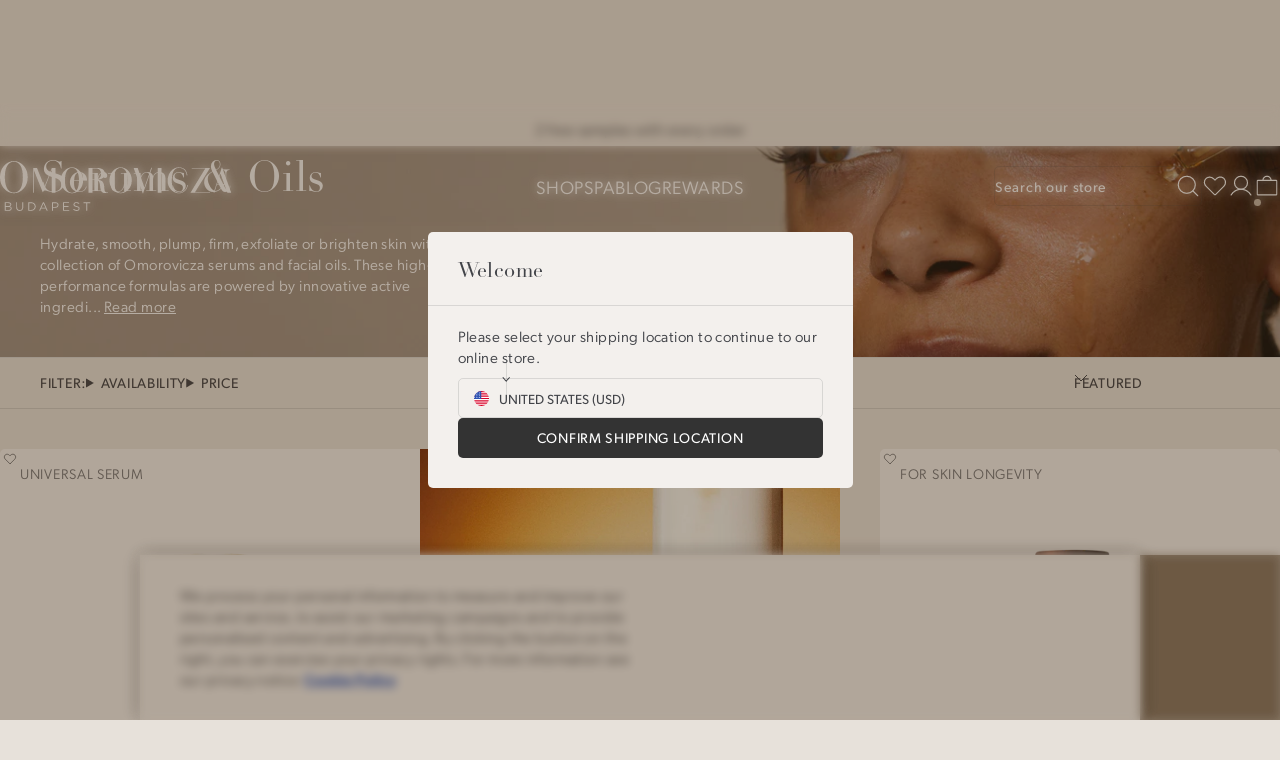

--- FILE ---
content_type: text/html; charset=utf-8
request_url: https://www.omorovicza.eu/collections/serums-facial-oils
body_size: 79693
content:
<!doctype html>
<html
  lang="en"
  
>
  <head>
    <meta charset="utf-8">
    <meta http-equiv="X-UA-Compatible" content="IE=edge">
    <meta name="viewport" content="width=device-width,initial-scale=1">
    <meta name="theme-color" content="">

    <link rel="preconnect" href="https://cdn.shopify.com" crossorigin>
    <link rel="preconnect" href="https://use.typekit.net" crossorigin><!-- Google Tag Manager -->
<script>
  (function (w, d, s, l, i) {
    w[l] = w[l] || [];
    w[l].push({ 'gtm.start': new Date().getTime(), event: 'gtm.js' });
    var f = d.getElementsByTagName(s)[0],
      j = d.createElement(s),
      dl = l != 'dataLayer' ? '&l=' + l : '';
    j.async = true;
    j.src = 'https://www.googletagmanager.com/gtm.js?id=' + i + dl;
    f.parentNode.insertBefore(j, f);
  })(window, document, 'script', 'dataLayer', 'GTM-P3MHT3FP');
</script>
<!-- End Google Tag Manager -->
<link rel="canonical" href="https://www.omorovicza.eu/collections/serums-facial-oils" /><link rel="icon" type="image/png" href="//www.omorovicza.eu/cdn/shop/files/16x16.png?crop=center&height=16&v=1705052950&width=16" sizes="16x16" /><link rel="shortcut icon" type="image/png" href="//www.omorovicza.eu/cdn/shop/files/32x32.png?crop=center&height=32&v=1705052953&width=32" sizes="32x32" /><link rel="icon" type="image/png" href="//www.omorovicza.eu/cdn/shop/files/194x194.png?crop=center&height=194&v=1705052955&width=194" sizes="194x194" /><link rel="manifest" href="//www.omorovicza.eu/cdn/shop/t/88/assets/site.webmanifest.json?v=81868670398692478201747733536" />

<meta name="apple-mobile-web-app-title" content="Omorovicza" />
<meta name="application-name" content="Omorovicza" />
<meta name="msapplication-TileColor" content="#ffffff" />
<meta name="msapplication-config" content="//www.omorovicza.eu/cdn/shop/t/88/assets/browserconfig.xml?v=5675" />
<meta name="theme-color" content="#ffffff" />
<title>Serums &amp; Facial Oils | Omorovicza</title><meta name="description" content="Hydrate, smooth, plump, firm, exfoliate or brighten skin with our collection of Omorovicza serums and facial oils. These high-performance formulas are powered by innovative active ingredients and our patented Healing Concentrate™, designed to deliver impactful results and tackle specific skin concerns and needs."><meta property="og:site_name" content="Omorovicza">
<meta property="og:url" content="https://www.omorovicza.eu/collections/serums-facial-oils">
<meta property="og:title" content="Serums &amp; Facial Oils | Omorovicza">
<meta property="og:type" content="product.group">
<meta property="og:description" content="Hydrate, smooth, plump, firm, exfoliate or brighten skin with our collection of Omorovicza serums and facial oils. These high-performance formulas are powered by innovative active ingredients and our patented Healing Concentrate™, designed to deliver impactful results and tackle specific skin concerns and needs."><meta property="og:image" content="http://www.omorovicza.eu/cdn/shop/collections/4320px_x_1740p_Serums_Oils.jpg?v=1762952043&width=3000">
  <meta property="og:image:secure_url" content="https://www.omorovicza.eu/cdn/shop/collections/4320px_x_1740p_Serums_Oils.jpg?v=1762952043&width=3000">
  <meta property="og:image:width" content="3000">
  <meta property="og:image:height" content="3000"><meta name="twitter:site" content="@omorovicza"><meta name="twitter:card" content="summary_large_image">
<meta name="twitter:title" content="Serums &amp; Facial Oils | Omorovicza">
<meta name="twitter:description" content="Hydrate, smooth, plump, firm, exfoliate or brighten skin with our collection of Omorovicza serums and facial oils. These high-performance formulas are powered by innovative active ingredients and our patented Healing Concentrate™, designed to deliver impactful results and tackle specific skin concerns and needs.">
<script>
  window.BAO = window.BAO || {}
  window.theme = window.theme || {}

  document.documentElement.classList.remove('util-NoJs')

  window.theme = {
    rootUrl: "\/",
    isDevTheme: false,
    moneyFormat: "€{{amount_with_comma_separator}}",
    currencySymbol: "€",
    shopCurrency: "EUR",
    localCurrency: "EUR",
    storefrontAccessToken: "66865ffe54a01dca34aebb09b95e7035",
    defaultIsoCode: "DE",
    pointsMultiplier: 1,
    customer: {
      isLoggedIn: false
    },
    strings: {
      addToCart: "Add to bag",
      soldOut: "Sold out",
      unavailable: "Unavailable",
      inStock: "In stock",
      outOfStock: "Out of stock",
      bundleText: "You save {{ amount_saved }} ({{ saved_percentage }}) by buying these items together",
      entered: "Entered"
    },
    klaviyo: {
      apiKey: `R3i8Mq`,
      apiVersion: `2023-12-15`,
    }<!-- prettier-ignore -->
,
countries: {
  GB: { name: "United Kingdom", site: 'UK', currency: 'GBP' },
  US: { name: "United States", site: 'US', currency: 'USD' },
  AF: { name: "Afghanistan", site: 'UK', currency: 'AFN' },
  AX: { name: "Åland Islands", site: 'UK', currency: 'EUR' },
  AL: { name: "Albania", site: 'EU', currency: 'ALL' },
  DZ: { name: "Algeria", site: 'UK', currency: 'DZD' },
  AS: { name: "American Samoa", site: 'UK', currency: 'USD' },
  AD: { name: "Andorra", site: 'EU', currency: 'EUR' },
  AO: { name: "Angola", site: 'UK', currency: 'AOA' },
  AI: { name: "Anguilla", site: 'UK', currency: 'XCD' },
  AG: { name: "Antigua and Barbuda", site: 'UK', currency: 'XCD' },
  AR: { name: "Argentina", site: 'UK', currency: 'ARS' },
  AM: { name: "Armenia", site: 'UK', currency: 'AMD' },
  AW: { name: "Aruba", site: 'UK', currency: 'AWG' },
  AU: { name: "Australia", site: 'UK', currency: 'AUD' },
  AT: { name: "Austria", site: 'EU', currency: 'EUR' },
  AZ: { name: "Azerbaijan", site: 'UK', currency: 'AZN' },
  BS: { name: "Bahamas", site: 'UK', currency: 'BSD' },
  BH: { name: "Bahrain", site: 'UK', currency: 'BHD' },
  BD: { name: "Bangladesh", site: 'UK', currency: 'BDT' },
  BB: { name: "Barbados", site: 'UK', currency: 'BBD' },
  BY: { name: "Belarus", site: 'EU', currency: 'BYN' },
  BE: { name: "Belgium", site: 'EU', currency: 'EUR' },
  BZ: { name: "Belize", site: 'UK', currency: 'BZD' },
  BJ: { name: "Benin", site: 'UK', currency: 'XOF' },
  BM: { name: "Bermuda", site: 'UK', currency: 'BMD' },
  BT: { name: "Bhutan", site: 'UK', currency: 'BTN' },
  BO: { name: "Bolivia, Plurinational State of", site: 'UK', currency: 'BOB' },
  BQ: { name: "Bonaire, Sint Eustatius and Saba", site: 'UK', currency: 'USD' },
  BA: { name: "Bosnia and Herzegovina", site: 'EU', currency: 'BAM' },
  BW: { name: "Botswana", site: 'UK', currency: 'BWP' },
  BV: { name: "Bouvet Island", site: 'UK', currency: 'NOK' },
  BR: { name: "Brazil", site: 'UK', currency: 'BRL' },
  IO: { name: "British Indian Ocean Territory", site: 'UK', currency: 'USD' },
  BN: { name: "Brunei Darussalam", site: 'UK', currency: 'BND' },
  BG: { name: "Bulgaria", site: 'EU', currency: 'BGN' },
  BF: { name: "Burkina Faso", site: 'UK', currency: 'XOF' },
  BI: { name: "Burundi", site: 'UK', currency: 'BIF' },
  KH: { name: "Cambodia", site: 'UK', currency: 'KHR' },
  CM: { name: "Cameroon", site: 'UK', currency: 'XAF' },
  CA: { name: "Canada", site: 'US', currency: 'CAD' },
  CV: { name: "Cape Verde", site: 'UK', currency: 'CVE' },
  KY: { name: "Cayman Islands", site: 'UK', currency: 'KYD' },
  CF: { name: "Central African Republic", site: 'UK', currency: 'XAF' },
  TD: { name: "Chad", site: 'UK', currency: 'XAF' },
  CL: { name: "Chile", site: 'UK', currency: 'CLF' },
  CN: { name: "China", site: 'UK', currency: 'CNY' },
  CX: { name: "Christmas Island", site: 'UK', currency: 'AUD' },
  CC: { name: "Cocos (Keeling) Islands", site: 'UK', currency: 'AUD' },
  CO: { name: "Colombia", site: 'UK', currency: 'COP' },
  KM: { name: "Comoros", site: 'UK', currency: 'KMF' },
  CG: { name: "Congo", site: 'UK', currency: 'XAF' },
  CD: { name: "Congo, the Democratic Republic of the", site: 'UK', currency: 'CDF' },
  CK: { name: "Cook Islands", site: 'UK', currency: 'NZD' },
  CR: { name: "Costa Rica", site: 'UK', currency: 'CRC' },
  CI: { name: "Côte d'Ivoire", site: 'UK', currency: 'XOF' },
  HR: { name: "Croatia", site: 'EU', currency: 'HRK' },
  CU: { name: "Cuba", site: 'UK', currency: 'CUC' },
  CW: { name: "Curaçao", site: 'UK', currency: 'ANG' },
  CY: { name: "Cyprus", site: 'EU', currency: 'EUR' },
  CZ: { name: "Czech Republic", site: 'EU', currency: 'CZK' },
  DK: { name: "Denmark", site: 'EU', currency: 'DKK' },
  DJ: { name: "Djibouti", site: 'UK', currency: 'DJF' },
  DM: { name: "Dominica", site: 'UK', currency: 'XCD' },
  DO: { name: "Dominican Republic", site: 'UK', currency: 'DOP' },
  EC: { name: "Ecuador", site: 'UK', currency: 'USD' },
  EG: { name: "Egypt", site: 'UK', currency: 'EGP' },
  SV: { name: "El Salvador", site: 'UK', currency: 'SVC' },
  GQ: { name: "Equatorial Guinea", site: 'UK', currency: 'XAF' },
  ER: { name: "Eritrea", site: 'UK', currency: 'ERN' },
  EE: { name: "Estonia", site: 'EU', currency: 'EUR' },
  ET: { name: "Ethiopia", site: 'UK', currency: 'ETB' },
  FK: { name: "Falkland Islands (Malvinas)", site: 'UK', currency: 'FKP' },
  FO: { name: "Faroe Islands", site: 'EU', currency: 'DKK' },
  FJ: { name: "Fiji", site: 'UK', currency: 'FJD' },
  FI: { name: "Finland", site: 'EU', currency: 'EUR' },
  FR: { name: "France", site: 'EU', currency: 'EUR' },
  GF: { name: "French Guiana", site: 'UK', currency: 'EUR' },
  PF: { name: "French Polynesia", site: 'UK', currency: 'XPF' },
  TF: { name: "French Southern Territories", site: 'UK', currency: 'EUR' },
  GA: { name: "Gabon", site: 'UK', currency: 'XAF' },
  GM: { name: "Gambia", site: 'UK', currency: 'GMD' },
  GE: { name: "Georgia", site: 'EU', currency: 'GEL' },
  DE: { name: "Germany", site: 'EU', currency: 'EUR' },
  GH: { name: "Ghana", site: 'UK', currency: 'GHS' },
  GI: { name: "Gibraltar", site: 'UK', currency: 'GIP' },
  GR: { name: "Greece", site: 'EU', currency: 'EUR' },
  GL: { name: "Greenland", site: 'UK', currency: 'DKK' },
  GD: { name: "Grenada", site: 'UK', currency: 'XCD' },
  GP: { name: "Guadeloupe", site: 'UK', currency: 'EUR' },
  GU: { name: "Guam", site: 'UK', currency: 'USD' },
  GT: { name: "Guatemala", site: 'UK', currency: 'GTQ' },
  GG: { name: "Guernsey", site: 'UK', currency: 'GBP' },
  GN: { name: "Guinea", site: 'UK', currency: 'GNF' },
  GW: { name: "Guinea-Bissau", site: 'UK', currency: 'XOF' },
  GY: { name: "Guyana", site: 'UK', currency: 'GYD' },
  HT: { name: "Haiti", site: 'UK', currency: 'HTG' },
  HM: { name: "Heard Island and McDonald Islands", site: 'UK', currency: 'AUD' },
  VA: { name: "Holy See (Vatican City State)", site: 'UK', currency: 'EUR' },
  HN: { name: "Honduras", site: 'UK', currency: 'HNL' },
  HK: { name: "Hong Kong", site: 'UK', currency: 'HKD' },
  HU: { name: "Hungary", site: 'EU', currency: 'HUF' },
  IS: { name: "Iceland", site: 'EU', currency: 'ISK' },
  IN: { name: "India", site: 'UK', currency: 'INR' },
  ID: { name: "Indonesia", site: 'UK', currency: 'IDR' },
  IR: { name: "Iran, Islamic Republic of", site: 'UK', currency: 'IRR' },
  IQ: { name: "Iraq", site: 'UK', currency: 'IQD' },
  IE: { name: "Ireland", site: 'EU', currency: 'EUR' },
  IM: { name: "Isle of Man", site: 'UK', currency: 'GBP' },
  IL: { name: "Israel", site: 'UK', currency: 'ILS' },
  IT: { name: "Italy", site: 'EU', currency: 'EUR' },
  JM: { name: "Jamaica", site: 'UK', currency: 'JMD' },
  JP: { name: "Japan", site: 'UK', currency: 'JPY' },
  JE: { name: "Jersey", site: 'UK', currency: 'GBP' },
  JO: { name: "Jordan", site: 'UK', currency: 'JOD' },
  KZ: { name: "Kazakhstan", site: 'UK', currency: 'KZT' },
  KE: { name: "Kenya", site: 'UK', currency: 'KES' },
  KI: { name: "Kiribati", site: 'UK', currency: 'AUD' },
  KP: { name: "Korea, Democratic Peoples Republic of", site: 'UK', currency: 'KPW' },
  KR: { name: "Korea, Republic of", site: 'UK', currency: 'KRW' },
  XK: { name: "Kosovo", site: 'UK', currency: 'EUR' },
  KW: { name: "Kuwait", site: 'UK', currency: 'KWD' },
  KG: { name: "Kyrgyzstan", site: 'UK', currency: 'KGS' },
  LA: { name: "Lao Peoples Democratic Republic", site: 'UK', currency: 'LAK' },
  LV: { name: "Latvia", site: 'UK', currency: 'EUR' },
  LB: { name: "Lebanon", site: 'UK', currency: 'LBP' },
  LS: { name: "Lesotho", site: 'UK', currency: 'LSL' },
  LR: { name: "Liberia", site: 'UK', currency: 'LRD' },
  LY: { name: "Libya", site: 'UK', currency: 'LYD' },
  LI: { name: "Liechtenstein", site: 'EU', currency: 'CHF' },
  LT: { name: "Lithuania", site: 'EU', currency: 'EUR' },
  LU: { name: "Luxembourg", site: 'EU', currency: 'EUR' },
  MO: { name: "Macao", site: 'UK', currency: 'MOP' },
  MK: { name: "Macedonia, the former Yugoslav Republic of", site: 'UK', currency: 'MKD' },
  MG: { name: "Madagascar", site: 'UK', currency: 'MGA' },
  MW: { name: "Malawi", site: 'UK', currency: 'MWK' },
  MY: { name: "Malaysia", site: 'UK', currency: 'MYR' },
  MV: { name: "Maldives", site: 'UK', currency: 'MVR' },
  ML: { name: "Mali", site: 'UK', currency: 'XOF' },
  MT: { name: "Malta", site: 'EU', currency: 'EUR' },
  MH: { name: "Marshall Islands", site: 'UK', currency: 'USD' },
  MQ: { name: "Martinique", site: 'UK', currency: 'EUR' },
  MR: { name: "Mauritania", site: 'UK', currency: 'MRU' },
  MU: { name: "Mauritius", site: 'UK', currency: 'MUR' },
  YT: { name: "Mayotte", site: 'UK', currency: 'EUR' },
  MX: { name: "Mexico", site: 'UK', currency: 'MXN' },
  FM: { name: "Micronesia, Federated States of", site: 'UK', currency: 'USD' },
  MD: { name: "Moldova, Republic of", site: 'EU', currency: 'MDL' },
  MC: { name: "Monaco", site: 'EU', currency: 'EUR' },
  MN: { name: "Mongolia", site: 'UK', currency: 'MNT' },
  ME: { name: "Montenegro", site: 'EU', currency: 'EUR' },
  MS: { name: "Montserrat", site: 'UK', currency: 'XCD' },
  MA: { name: "Morocco", site: 'UK', currency: 'MAD' },
  MZ: { name: "Mozambique", site: 'UK', currency: 'MZN' },
  MM: { name: "Myanmar", site: 'UK', currency: 'MMK' },
  NA: { name: "Namibia", site: 'UK', currency: 'NAD' },
  NR: { name: "Nauru", site: 'UK', currency: 'AUD' },
  NP: { name: "Nepal", site: 'UK', currency: 'NPR' },
  NL: { name: "Netherlands", site: 'EU', currency: 'EUR' },
  NC: { name: "New Caledonia", site: 'UK', currency: 'XPF' },
  NZ: { name: "New Zealand", site: 'UK', currency: 'NZD' },
  NI: { name: "Nicaragua", site: 'UK', currency: 'NIO' },
  NE: { name: "Niger", site: 'UK', currency: 'XOF' },
  NG: { name: "Nigeria", site: 'UK', currency: 'NGN' },
  NU: { name: "Niue", site: 'UK', currency: 'NZD' },
  NF: { name: "Norfolk Island", site: 'UK', currency: 'AUD' },
  MP: { name: "Northern Mariana Islands", site: 'UK', currency: 'USD' },
  NO: { name: "Norway", site: 'EU', currency: 'NOK' },
  OM: { name: "Oman", site: 'UK', currency: 'OMR' },
  PK: { name: "Pakistan", site: 'UK', currency: 'PKR' },
  PW: { name: "Palau", site: 'UK', currency: 'USD' },
  PA: { name: "Panama", site: 'UK', currency: 'PAB' },
  PG: { name: "Papua New Guinea", site: 'UK', currency: 'PGK' },
  PY: { name: "Paraguay", site: 'UK', currency: 'PYG' },
  PE: { name: "Peru", site: 'UK', currency: 'PEN' },
  PH: { name: "Philippines", site: 'UK', currency: 'PHP' },
  PN: { name: "Pitcairn", site: 'UK', currency: 'NZD' },
  PL: { name: "Poland", site: 'EU', currency: 'PLN' },
  PT: { name: "Portugal", site: 'EU', currency: 'EUR' },
  PR: { name: "Puerto Rico", site: 'UK', currency: 'USD' },
  QA: { name: "Qatar", site: 'UK', currency: 'QAR' },
  RE: { name: "Réunion", site: 'UK', currency: 'EUR' },
  RO: { name: "Romania", site: 'EU', currency: 'RON' },
  RW: { name: "Rwanda", site: 'UK', currency: 'RWF' },
  BL: { name: "Saint Barthélemy", site: 'UK', currency: 'EUR' },
  SH: { name: "Saint Helena, Ascension and Tristan da Cunha", site: 'UK', currency: 'SHP' },
  KN: { name: "Saint Kitts and Nevis", site: 'UK', currency: 'XCD' },
  LC: { name: "Saint Lucia", site: 'UK', currency: 'XCD' },
  MF: { name: "Saint Martin (French part)", site: 'UK', currency: 'EUR' },
  PM: { name: "Saint Pierre and Miquelon", site: 'UK', currency: 'EUR' },
  VC: { name: "Saint Vincent and the Grenadines", site: 'UK', currency: 'XCD' },
  WS: { name: "Samoa", site: 'UK', currency: 'WST' },
  SM: { name: "San Marino", site: 'EU', currency: 'EUR' },
  ST: { name: "Sao Tome and Principe", site: 'UK', currency: 'STN' },
  SA: { name: "Saudi Arabia", site: 'UK', currency: 'SAR' },
  SN: { name: "Senegal", site: 'UK', currency: 'XOF' },
  RS: { name: "Serbia", site: 'EU', currency: 'RSD' },
  SC: { name: "Seychelles", site: 'UK', currency: 'SCR' },
  SL: { name: "Sierra Leone", site: 'UK', currency: 'SLE' },
  SG: { name: "Singapore", site: 'UK', currency: 'SGD' },
  SX: { name: "Sint Maarten (Dutch part)", site: 'UK', currency: 'ANG' },
  SK: { name: "Slovakia", site: 'EU', currency: 'EUR' },
  SI: { name: "Slovenia", site: 'EU', currency: 'EUR' },
  SB: { name: "Solomon Islands", site: 'UK', currency: 'SBD' },
  SO: { name: "Somalia", site: 'UK', currency: 'SOS' },
  ZA: { name: "South Africa", site: 'UK', currency: 'ZAR' },
  SS: { name: "South Sudan", site: 'UK', currency: 'SSP' },
  ES: { name: "Spain", site: 'EU', currency: 'EUR' },
  LK: { name: "Sri Lanka", site: 'UK', currency: 'LKR' },
  SD: { name: "Sudan", site: 'UK', currency: 'SDG' },
  SR: { name: "Suriname", site: 'UK', currency: 'SRD' },
  SJ: { name: "Svalbard and Jan Mayen", site: 'EU', currency: 'NOK' },
  SZ: { name: "Swaziland", site: 'UK', currency: 'SZL' },
  SE: { name: "Sweden", site: 'EU', currency: 'SEK' },
  CH: { name: "Switzerland", site: 'EU', currency: 'CHE' },
  SY: { name: "Syrian Arab Republic", site: 'UK', currency: 'SYP' },
  TW: { name: "Taiwan, Province of China", site: 'UK', currency: 'TWD' },
  TJ: { name: "Tajikistan", site: 'UK', currency: 'TJS' },
  TZ: { name: "Tanzania, United Republic of", site: 'UK', currency: 'TZS' },
  TH: { name: "Thailand", site: 'UK', currency: 'THB' },
  TL: { name: "Timor-Leste", site: 'UK', currency: 'USD' },
  TG: { name: "Togo", site: 'UK', currency: 'XOF' },
  TK: { name: "Tokelau", site: 'UK', currency: 'NZD' },
  TO: { name: "Tonga", site: 'UK', currency: 'TOP' },
  TT: { name: "Trinidad and Tobago", site: 'UK', currency: 'TTD' },
  TN: { name: "Tunisia", site: 'UK', currency: 'TND' },
  TR: { name: "Turkey", site: 'EU', currency: 'TRY' },
  TM: { name: "Turkmenistan", site: 'UK', currency: 'TMT' },
  TC: { name: "Turks and Caicos Islands", site: 'UK', currency: 'USD' },
  TV: { name: "Tuvalu", site: 'UK', currency: 'AUD' },
  UG: { name: "Uganda", site: 'UK', currency: 'UGX' },
  AE: { name: "United Arab Emirates", site: 'UK', currency: 'AED' },
  UM: { name: "United States Minor Outlying Islands", site: 'US', currency: 'USD' },
  UY: { name: "Uruguay", site: 'UK', currency: 'UYI' },
  UZ: { name: "Uzbekistan", site: 'UK', currency: 'UZS' },
  VU: { name: "Vanuatu", site: 'UK', currency: 'VUV' },
  VE: { name: "Venezuela, Bolivarian Republic of", site: 'UK', currency: 'VEF' },
  VN: { name: "Viet Nam", site: 'UK', currency: 'VND' },
  VG: { name: "Virgin Islands, British", site: 'UK', currency: 'USD' },
  VI: { name: "Virgin Islands, U.S.", site: 'US', currency: 'USD' },
  WF: { name: "Wallis and Futuna", site: 'UK', currency: 'XPF' },
  EH: { name: "Western Sahara", site: 'UK', currency: 'MAD' },
  YE: { name: "Yemen", site: 'UK', currency: 'YER' },
  ZM: { name: "Zambia", site: 'UK', currency: 'ZMW' },
  ZW: { name: "Zimbabwe", site: 'UK', currency: 'ZWL' },
}
}

  
</script>
<script>
    if (window.localStorage && window.localStorage._tk_cache_109906423061807115031764148881) {
      document.documentElement.classList.add('wf-active')
      var script = document.createElement('script')
      script.innerHTML = window.localStorage._tk_cache_109906423061807115031764148881 + ";(function () {var timeout = setTimeout(function () {document.documentElement.classList.remove('wf-active');}, 300); Typekit.load({ async: false, active: function () { clearTimeout(timeout); }});})();";
      document.head.appendChild(script);
    }
    window._tk_onload = function () {
      var req = new XMLHttpRequest()
      req.addEventListener("load", function () {
        Object.keys(window.localStorage)
          .forEach(function (key) {
            if (key.indexOf('_tk_cache_') >= 0) {
              window.localStorage.removeItem(key)
            }
          })

        window.localStorage._tk_cache_109906423061807115031764148881 = this.responseText;
      });
      req.open("GET", "https://use.typekit.net/xze0wum.js");
      req.send();
    };
  </script><script
    async
    src="https://use.typekit.net/xze0wum.js"
    onload="Typekit.load({ async: true, loading: window._tk_onload })"
  ></script>
<script src="//unpkg.com/@ungap/custom-elements@1.0.0/min.js" defer></script>


<script src="https://cdn.shopify.com/s/shopify/shopify_common.js" defer></script>

<script src="//www.omorovicza.eu/cdn/shop/t/88/assets/vendor-keen-slider.js?v=149652287233469404881747733421" type="module"></script>

<script src="//www.omorovicza.eu/cdn/shop/t/88/assets/bao.js?v=16861896788944115961747733346" type="module" data-ot-ignore></script>
<script src="//www.omorovicza.eu/cdn/shop/t/88/assets/bao-utils.js?v=159911866597606669071747733344" type="module" data-ot-ignore></script>
<script src="//www.omorovicza.eu/cdn/shop/t/88/assets/bao-reactive-state.js?v=5022987548164089931747733339" type="module" data-ot-ignore></script>
<script src="//www.omorovicza.eu/cdn/shop/t/88/assets/bao-cycler.js?v=21525716723937485251747733331" type="module" data-ot-ignore></script>
<script src="//www.omorovicza.eu/cdn/shop/t/88/assets/bao-listeners.js?v=85280116352122766231747733337" type="module" data-ot-ignore></script>
<script src="//www.omorovicza.eu/cdn/shop/t/88/assets/bao-media.js?v=49296010850871991501747733338" type="module" data-ot-ignore></script>
<script src="//www.omorovicza.eu/cdn/shop/t/88/assets/bao-event-bus.js?v=128375856209951754281747733333" type="module" data-ot-ignore></script>
<script src="//www.omorovicza.eu/cdn/shop/t/88/assets/bao-section-rendering.js?v=30506479210036498941747733342" type="module" data-ot-ignore></script>

<script src="//www.omorovicza.eu/cdn/shop/t/88/assets/bao-custom-element.js?v=140950913599244508471747733330" type="module" data-ot-ignore></script>
<script src="//www.omorovicza.eu/cdn/shop/t/88/assets/bao-hideable-sticky-header.js?v=43395721840441723241747733336" type="module" data-ot-ignore></script><script src="//www.omorovicza.eu/cdn/shop/t/88/assets/bao-header.js?v=117303136534361640341747733335" type="module" data-ot-ignore></script>
<script src="//www.omorovicza.eu/cdn/shop/t/88/assets/global.js?v=22350487086129954201747733367" type="module" data-ot-ignore></script>
<script src="//www.omorovicza.eu/cdn/shop/t/88/assets/bao-events.js?v=24566821450795635981747733334" type="module" data-ot-ignore></script>
<script src="//www.omorovicza.eu/cdn/shop/t/88/assets/bao-cart.js?v=72784693981111645081749636383" type="module" data-ot-ignore></script>
<script src="//www.omorovicza.eu/cdn/shop/t/88/assets/cart-count.js?v=50919070306693593391747733350" type="module" data-ot-ignore></script>
<script src="//www.omorovicza.eu/cdn/shop/t/88/assets/product-card.js?v=117853720279587934971747733386" type="module" data-ot-ignore></script>
<script src="//www.omorovicza.eu/cdn/shop/t/88/assets/product-form.js?v=100016556356217654811747733389" type="module" data-ot-ignore></script>
<script src="//www.omorovicza.eu/cdn/shop/t/88/assets/quantity-adjuster.js?v=149565524769225589801747733395" type="module" data-ot-ignore></script>
<script src="//www.omorovicza.eu/cdn/shop/t/88/assets/responsive-image.js?v=123041998919086422411747733400" type="module" data-ot-ignore></script>
<script src="//www.omorovicza.eu/cdn/shop/t/88/assets/cart-item.js?v=63570340612254095301747733351" type="module" data-ot-ignore></script>
<script src="//www.omorovicza.eu/cdn/shop/t/88/assets/lazy-video.js?v=11263429999549128601747733373" type="module" data-ot-ignore></script>
<script src="//www.omorovicza.eu/cdn/shop/t/88/assets/parallax-image.js?v=97601605870156009981747733382" type="module" data-ot-ignore></script>
<script src="//www.omorovicza.eu/cdn/shop/t/88/assets/scroll-to.js?v=134848107553522739321747733402" type="module" data-ot-ignore></script>
<script src="//www.omorovicza.eu/cdn/shop/t/88/assets/section-async.js?v=1881037553447406361747733403" type="module" data-ot-ignore></script>

<script src="//www.omorovicza.eu/cdn/shop/t/88/assets/add-to-cart.js?v=63153168002504212441747733321" type="module" data-ot-ignore></script>
<script src="//www.omorovicza.eu/cdn/shop/t/88/assets/bao-accordion.js?v=27522765883587264431747733327" type="module" data-ot-ignore></script>
<script src="//www.omorovicza.eu/cdn/shop/t/88/assets/bao-carousel.js?v=46177104006722064801747733328" type="module" data-ot-ignore></script>
<script src="//www.omorovicza.eu/cdn/shop/t/88/assets/bao-details-disclosure.js?v=75718277762601428951747733332" type="module" data-ot-ignore></script>
<script src="//www.omorovicza.eu/cdn/shop/t/88/assets/bao-recently-viewed.js?v=167268028587595727621747733340" type="module" data-ot-ignore></script>
<script src="//www.omorovicza.eu/cdn/shop/t/88/assets/bao-scrollable.js?v=159956736531373937791747733341" type="module" data-ot-ignore></script>
<script src="//www.omorovicza.eu/cdn/shop/t/88/assets/bao-tabs.js?v=133757317002508173321747733343" type="module" data-ot-ignore></script>
<script src="//www.omorovicza.eu/cdn/shop/t/88/assets/bao-variants.js?v=154815319448539692691747733345" type="module" data-ot-ignore></script>

<script src="//www.omorovicza.eu/cdn/shop/t/88/assets/quick-buy-media-carousel.js?v=152410727145682542831747733396" type="module" data-ot-ignore></script>
<script src="//www.omorovicza.eu/cdn/shop/t/88/assets/text-handwriting-reveal.js?v=151868470313308073431759932314" type="module" data-ot-ignore></script><script>
  window.routes = {
    cart_add_url: '/cart/add',
    cart_change_url: '/cart/change',
    cart_update_url: '/cart/update',

    cartAddUrl: '/cart/add',
    cartChangeUrl: '/cart/change',
    cartUpdateUrl: '/cart/update',
  }
  window.theme.wishlist = {
    viewWishlist: 'View wishlist',
    product: 'Product',
    products: 'Products',
  }
</script>

<script>
  window.addEventListener('resize', () => measureInnerHeight);
  measureInnerHeight();

  function measureInnerHeight() {
    document.documentElement.style.setProperty('--InnerHeight', `${window.innerHeight}px`);
  }
</script><link rel="alternate" href="https://www.omorovicza.eu/collections/serums-facial-oils" hreflang="en-de">
<link rel="alternate" href="https://www.omorovicza.eu/collections/serums-facial-oils" hreflang="en-hu">
<link rel="alternate" href="https://www.omorovicza.com/collections/serums-facial-oils" hreflang="en-us">
<link rel="alternate" href="https://www.omorovicza.com/collections/serums-facial-oils" hreflang="en-ca">
<link rel="alternate" href="https://www.omorovicza.co.uk/collections/serums-facial-oils" hreflang="en-gb">
<link rel="alternate" href="https://www.omorovicza.co.uk/collections/serums-facial-oils" hreflang="x-default">

  <script
    src="https://cookie-cdn.cookiepro.com/scripttemplates/otSDKStub.js"
    type="text/javascript"
    charset="UTF-8"
    data-domain-script="018e2d30-7272-7c48-a344-a8a38f1e7962"
  ></script>

  <script>
    const performanceCookieCategory = 'C0002,';

    function waitForOneTrust() {
      hasOneTrustLoaded();

      let attempts = 0;
      const interval = setInterval(function () {
        if (hasOneTrustLoaded() || attempts > 100) {
          clearInterval(interval);
        }

        attempts++;
      }, 100);
    }

    function hasOneTrustLoaded() {
      if (typeof window.OnetrustActiveGroups === 'string') {
        //check now
        optanonWrapper();
        // and wrap and trigger after cookie opt-in
        window.OptanonWrapper = optanonWrapper;

        return true;
      }

      return false;
    }

    function sendConsent(trackingConsent) {
      window.Shopify.customerPrivacy.setTrackingConsent(trackingConsent, () => {});
    }

    function optanonWrapper() {
      const trackingConsent = !!window.OnetrustActiveGroups.includes(performanceCookieCategory);
      window.Shopify.loadFeatures(
        [
          {
            name: 'consent-tracking-api',
            version: '0.1',
          },
        ],
        (error) => {
          if (error) {
            throw error;
          }

          sendConsent(trackingConsent);
        }
      );
    }

    (function () {
      waitForOneTrust();
    })();
  </script><link href="//www.omorovicza.eu/cdn/shop/t/88/assets/theme.css?v=109906423061807115031764148881" rel="stylesheet" type="text/css" media="all" />

    <script>window.performance && window.performance.mark && window.performance.mark('shopify.content_for_header.start');</script><meta name="facebook-domain-verification" content="sypzq72yd970zyv4mpc32zifkehurv">
<meta name="google-site-verification" content="_-THYEqOY-vvhObruj0SyI2eGRqzJ1QMHpphOkJPhsU">
<meta id="shopify-digital-wallet" name="shopify-digital-wallet" content="/83047776563/digital_wallets/dialog">
<meta name="shopify-requires-components" content="true" product-ids="8971384815923,8990188142899">
<meta name="shopify-checkout-api-token" content="7346f96cc78bf3b037db94f7e87fb9ac">
<meta id="in-context-paypal-metadata" data-shop-id="83047776563" data-venmo-supported="false" data-environment="production" data-locale="en_US" data-paypal-v4="true" data-currency="EUR">
<link rel="alternate" type="application/atom+xml" title="Feed" href="/collections/serums-facial-oils.atom" />
<link rel="alternate" hreflang="x-default" href="https://www.omorovicza.eu/collections/serums-facial-oils">
<link rel="alternate" hreflang="en-HU" href="https://www.omorovicza.eu/en-hu/collections/serums-facial-oils">
<link rel="alternate" hreflang="en-DE" href="https://www.omorovicza.eu/collections/serums-facial-oils">
<link rel="alternate" type="application/json+oembed" href="https://www.omorovicza.eu/collections/serums-facial-oils.oembed">
<script async="async" src="/checkouts/internal/preloads.js?locale=en-DE"></script>
<link rel="preconnect" href="https://shop.app" crossorigin="anonymous">
<script async="async" src="https://shop.app/checkouts/internal/preloads.js?locale=en-DE&shop_id=83047776563" crossorigin="anonymous"></script>
<script id="apple-pay-shop-capabilities" type="application/json">{"shopId":83047776563,"countryCode":"GB","currencyCode":"EUR","merchantCapabilities":["supports3DS"],"merchantId":"gid:\/\/shopify\/Shop\/83047776563","merchantName":"Omorovicza","requiredBillingContactFields":["postalAddress","email","phone"],"requiredShippingContactFields":["postalAddress","email","phone"],"shippingType":"shipping","supportedNetworks":["visa","maestro","masterCard","amex","discover","elo"],"total":{"type":"pending","label":"Omorovicza","amount":"1.00"},"shopifyPaymentsEnabled":true,"supportsSubscriptions":true}</script>
<script id="shopify-features" type="application/json">{"accessToken":"7346f96cc78bf3b037db94f7e87fb9ac","betas":["rich-media-storefront-analytics"],"domain":"www.omorovicza.eu","predictiveSearch":true,"shopId":83047776563,"locale":"en"}</script>
<script>var Shopify = Shopify || {};
Shopify.shop = "omorovicza-eu.myshopify.com";
Shopify.locale = "en";
Shopify.currency = {"active":"EUR","rate":"1.0"};
Shopify.country = "DE";
Shopify.theme = {"name":"May-June HP","id":181490221440,"schema_name":"By Association Only","schema_version":"1.0.0","theme_store_id":null,"role":"main"};
Shopify.theme.handle = "null";
Shopify.theme.style = {"id":null,"handle":null};
Shopify.cdnHost = "www.omorovicza.eu/cdn";
Shopify.routes = Shopify.routes || {};
Shopify.routes.root = "/";</script>
<script type="module">!function(o){(o.Shopify=o.Shopify||{}).modules=!0}(window);</script>
<script>!function(o){function n(){var o=[];function n(){o.push(Array.prototype.slice.apply(arguments))}return n.q=o,n}var t=o.Shopify=o.Shopify||{};t.loadFeatures=n(),t.autoloadFeatures=n()}(window);</script>
<script>
  window.ShopifyPay = window.ShopifyPay || {};
  window.ShopifyPay.apiHost = "shop.app\/pay";
  window.ShopifyPay.redirectState = null;
</script>
<script id="shop-js-analytics" type="application/json">{"pageType":"collection"}</script>
<script defer="defer" async type="module" src="//www.omorovicza.eu/cdn/shopifycloud/shop-js/modules/v2/client.init-shop-cart-sync_BN7fPSNr.en.esm.js"></script>
<script defer="defer" async type="module" src="//www.omorovicza.eu/cdn/shopifycloud/shop-js/modules/v2/chunk.common_Cbph3Kss.esm.js"></script>
<script defer="defer" async type="module" src="//www.omorovicza.eu/cdn/shopifycloud/shop-js/modules/v2/chunk.modal_DKumMAJ1.esm.js"></script>
<script type="module">
  await import("//www.omorovicza.eu/cdn/shopifycloud/shop-js/modules/v2/client.init-shop-cart-sync_BN7fPSNr.en.esm.js");
await import("//www.omorovicza.eu/cdn/shopifycloud/shop-js/modules/v2/chunk.common_Cbph3Kss.esm.js");
await import("//www.omorovicza.eu/cdn/shopifycloud/shop-js/modules/v2/chunk.modal_DKumMAJ1.esm.js");

  window.Shopify.SignInWithShop?.initShopCartSync?.({"fedCMEnabled":true,"windoidEnabled":true});

</script>
<script>
  window.Shopify = window.Shopify || {};
  if (!window.Shopify.featureAssets) window.Shopify.featureAssets = {};
  window.Shopify.featureAssets['shop-js'] = {"shop-cart-sync":["modules/v2/client.shop-cart-sync_CJVUk8Jm.en.esm.js","modules/v2/chunk.common_Cbph3Kss.esm.js","modules/v2/chunk.modal_DKumMAJ1.esm.js"],"init-fed-cm":["modules/v2/client.init-fed-cm_7Fvt41F4.en.esm.js","modules/v2/chunk.common_Cbph3Kss.esm.js","modules/v2/chunk.modal_DKumMAJ1.esm.js"],"init-shop-email-lookup-coordinator":["modules/v2/client.init-shop-email-lookup-coordinator_Cc088_bR.en.esm.js","modules/v2/chunk.common_Cbph3Kss.esm.js","modules/v2/chunk.modal_DKumMAJ1.esm.js"],"init-windoid":["modules/v2/client.init-windoid_hPopwJRj.en.esm.js","modules/v2/chunk.common_Cbph3Kss.esm.js","modules/v2/chunk.modal_DKumMAJ1.esm.js"],"shop-button":["modules/v2/client.shop-button_B0jaPSNF.en.esm.js","modules/v2/chunk.common_Cbph3Kss.esm.js","modules/v2/chunk.modal_DKumMAJ1.esm.js"],"shop-cash-offers":["modules/v2/client.shop-cash-offers_DPIskqss.en.esm.js","modules/v2/chunk.common_Cbph3Kss.esm.js","modules/v2/chunk.modal_DKumMAJ1.esm.js"],"shop-toast-manager":["modules/v2/client.shop-toast-manager_CK7RT69O.en.esm.js","modules/v2/chunk.common_Cbph3Kss.esm.js","modules/v2/chunk.modal_DKumMAJ1.esm.js"],"init-shop-cart-sync":["modules/v2/client.init-shop-cart-sync_BN7fPSNr.en.esm.js","modules/v2/chunk.common_Cbph3Kss.esm.js","modules/v2/chunk.modal_DKumMAJ1.esm.js"],"init-customer-accounts-sign-up":["modules/v2/client.init-customer-accounts-sign-up_CfPf4CXf.en.esm.js","modules/v2/client.shop-login-button_DeIztwXF.en.esm.js","modules/v2/chunk.common_Cbph3Kss.esm.js","modules/v2/chunk.modal_DKumMAJ1.esm.js"],"pay-button":["modules/v2/client.pay-button_CgIwFSYN.en.esm.js","modules/v2/chunk.common_Cbph3Kss.esm.js","modules/v2/chunk.modal_DKumMAJ1.esm.js"],"init-customer-accounts":["modules/v2/client.init-customer-accounts_DQ3x16JI.en.esm.js","modules/v2/client.shop-login-button_DeIztwXF.en.esm.js","modules/v2/chunk.common_Cbph3Kss.esm.js","modules/v2/chunk.modal_DKumMAJ1.esm.js"],"avatar":["modules/v2/client.avatar_BTnouDA3.en.esm.js"],"init-shop-for-new-customer-accounts":["modules/v2/client.init-shop-for-new-customer-accounts_CsZy_esa.en.esm.js","modules/v2/client.shop-login-button_DeIztwXF.en.esm.js","modules/v2/chunk.common_Cbph3Kss.esm.js","modules/v2/chunk.modal_DKumMAJ1.esm.js"],"shop-follow-button":["modules/v2/client.shop-follow-button_BRMJjgGd.en.esm.js","modules/v2/chunk.common_Cbph3Kss.esm.js","modules/v2/chunk.modal_DKumMAJ1.esm.js"],"checkout-modal":["modules/v2/client.checkout-modal_B9Drz_yf.en.esm.js","modules/v2/chunk.common_Cbph3Kss.esm.js","modules/v2/chunk.modal_DKumMAJ1.esm.js"],"shop-login-button":["modules/v2/client.shop-login-button_DeIztwXF.en.esm.js","modules/v2/chunk.common_Cbph3Kss.esm.js","modules/v2/chunk.modal_DKumMAJ1.esm.js"],"lead-capture":["modules/v2/client.lead-capture_DXYzFM3R.en.esm.js","modules/v2/chunk.common_Cbph3Kss.esm.js","modules/v2/chunk.modal_DKumMAJ1.esm.js"],"shop-login":["modules/v2/client.shop-login_CA5pJqmO.en.esm.js","modules/v2/chunk.common_Cbph3Kss.esm.js","modules/v2/chunk.modal_DKumMAJ1.esm.js"],"payment-terms":["modules/v2/client.payment-terms_BxzfvcZJ.en.esm.js","modules/v2/chunk.common_Cbph3Kss.esm.js","modules/v2/chunk.modal_DKumMAJ1.esm.js"]};
</script>
<script>(function() {
  var isLoaded = false;
  function asyncLoad() {
    if (isLoaded) return;
    isLoaded = true;
    var urls = ["https:\/\/dr4qe3ddw9y32.cloudfront.net\/awin-shopify-integration-code.js?aid=20938\u0026v=shopifyApp_5.2.3\u0026ts=1761645447590\u0026shop=omorovicza-eu.myshopify.com","https:\/\/cdn-loyalty.yotpo.com\/loader\/shFYEsn_YyrzwH523nZB3Q.js?shop=omorovicza-eu.myshopify.com","https:\/\/config.gorgias.chat\/bundle-loader\/01HKMC84RC9RTV7R7J0HJJ49HM?source=shopify1click\u0026shop=omorovicza-eu.myshopify.com","https:\/\/d2badvwg0mti9p.cloudfront.net\/script.js?shop=omorovicza-eu.myshopify.com\u0026shop=omorovicza-eu.myshopify.com","https:\/\/public.9gtb.com\/loader.js?g_cvt_id=73e0b56b-33fd-4e45-9c0f-c8df4eca3218\u0026shop=omorovicza-eu.myshopify.com"];
    for (var i = 0; i < urls.length; i++) {
      var s = document.createElement('script');
      s.type = 'text/javascript';
      s.async = true;
      s.src = urls[i];
      var x = document.getElementsByTagName('script')[0];
      x.parentNode.insertBefore(s, x);
    }
  };
  if(window.attachEvent) {
    window.attachEvent('onload', asyncLoad);
  } else {
    window.addEventListener('load', asyncLoad, false);
  }
})();</script>
<script id="__st">var __st={"a":83047776563,"offset":3600,"reqid":"ffa58792-524c-43a3-b74a-2b887d8995c8-1769903945","pageurl":"www.omorovicza.eu\/collections\/serums-facial-oils","u":"2b556067273c","p":"collection","rtyp":"collection","rid":470087565619};</script>
<script>window.ShopifyPaypalV4VisibilityTracking = true;</script>
<script id="captcha-bootstrap">!function(){'use strict';const t='contact',e='account',n='new_comment',o=[[t,t],['blogs',n],['comments',n],[t,'customer']],c=[[e,'customer_login'],[e,'guest_login'],[e,'recover_customer_password'],[e,'create_customer']],r=t=>t.map((([t,e])=>`form[action*='/${t}']:not([data-nocaptcha='true']) input[name='form_type'][value='${e}']`)).join(','),a=t=>()=>t?[...document.querySelectorAll(t)].map((t=>t.form)):[];function s(){const t=[...o],e=r(t);return a(e)}const i='password',u='form_key',d=['recaptcha-v3-token','g-recaptcha-response','h-captcha-response',i],f=()=>{try{return window.sessionStorage}catch{return}},m='__shopify_v',_=t=>t.elements[u];function p(t,e,n=!1){try{const o=window.sessionStorage,c=JSON.parse(o.getItem(e)),{data:r}=function(t){const{data:e,action:n}=t;return t[m]||n?{data:e,action:n}:{data:t,action:n}}(c);for(const[e,n]of Object.entries(r))t.elements[e]&&(t.elements[e].value=n);n&&o.removeItem(e)}catch(o){console.error('form repopulation failed',{error:o})}}const l='form_type',E='cptcha';function T(t){t.dataset[E]=!0}const w=window,h=w.document,L='Shopify',v='ce_forms',y='captcha';let A=!1;((t,e)=>{const n=(g='f06e6c50-85a8-45c8-87d0-21a2b65856fe',I='https://cdn.shopify.com/shopifycloud/storefront-forms-hcaptcha/ce_storefront_forms_captcha_hcaptcha.v1.5.2.iife.js',D={infoText:'Protected by hCaptcha',privacyText:'Privacy',termsText:'Terms'},(t,e,n)=>{const o=w[L][v],c=o.bindForm;if(c)return c(t,g,e,D).then(n);var r;o.q.push([[t,g,e,D],n]),r=I,A||(h.body.append(Object.assign(h.createElement('script'),{id:'captcha-provider',async:!0,src:r})),A=!0)});var g,I,D;w[L]=w[L]||{},w[L][v]=w[L][v]||{},w[L][v].q=[],w[L][y]=w[L][y]||{},w[L][y].protect=function(t,e){n(t,void 0,e),T(t)},Object.freeze(w[L][y]),function(t,e,n,w,h,L){const[v,y,A,g]=function(t,e,n){const i=e?o:[],u=t?c:[],d=[...i,...u],f=r(d),m=r(i),_=r(d.filter((([t,e])=>n.includes(e))));return[a(f),a(m),a(_),s()]}(w,h,L),I=t=>{const e=t.target;return e instanceof HTMLFormElement?e:e&&e.form},D=t=>v().includes(t);t.addEventListener('submit',(t=>{const e=I(t);if(!e)return;const n=D(e)&&!e.dataset.hcaptchaBound&&!e.dataset.recaptchaBound,o=_(e),c=g().includes(e)&&(!o||!o.value);(n||c)&&t.preventDefault(),c&&!n&&(function(t){try{if(!f())return;!function(t){const e=f();if(!e)return;const n=_(t);if(!n)return;const o=n.value;o&&e.removeItem(o)}(t);const e=Array.from(Array(32),(()=>Math.random().toString(36)[2])).join('');!function(t,e){_(t)||t.append(Object.assign(document.createElement('input'),{type:'hidden',name:u})),t.elements[u].value=e}(t,e),function(t,e){const n=f();if(!n)return;const o=[...t.querySelectorAll(`input[type='${i}']`)].map((({name:t})=>t)),c=[...d,...o],r={};for(const[a,s]of new FormData(t).entries())c.includes(a)||(r[a]=s);n.setItem(e,JSON.stringify({[m]:1,action:t.action,data:r}))}(t,e)}catch(e){console.error('failed to persist form',e)}}(e),e.submit())}));const S=(t,e)=>{t&&!t.dataset[E]&&(n(t,e.some((e=>e===t))),T(t))};for(const o of['focusin','change'])t.addEventListener(o,(t=>{const e=I(t);D(e)&&S(e,y())}));const B=e.get('form_key'),M=e.get(l),P=B&&M;t.addEventListener('DOMContentLoaded',(()=>{const t=y();if(P)for(const e of t)e.elements[l].value===M&&p(e,B);[...new Set([...A(),...v().filter((t=>'true'===t.dataset.shopifyCaptcha))])].forEach((e=>S(e,t)))}))}(h,new URLSearchParams(w.location.search),n,t,e,['guest_login'])})(!1,!0)}();</script>
<script integrity="sha256-4kQ18oKyAcykRKYeNunJcIwy7WH5gtpwJnB7kiuLZ1E=" data-source-attribution="shopify.loadfeatures" defer="defer" src="//www.omorovicza.eu/cdn/shopifycloud/storefront/assets/storefront/load_feature-a0a9edcb.js" crossorigin="anonymous"></script>
<script crossorigin="anonymous" defer="defer" src="//www.omorovicza.eu/cdn/shopifycloud/storefront/assets/shopify_pay/storefront-65b4c6d7.js?v=20250812"></script>
<script data-source-attribution="shopify.dynamic_checkout.dynamic.init">var Shopify=Shopify||{};Shopify.PaymentButton=Shopify.PaymentButton||{isStorefrontPortableWallets:!0,init:function(){window.Shopify.PaymentButton.init=function(){};var t=document.createElement("script");t.src="https://www.omorovicza.eu/cdn/shopifycloud/portable-wallets/latest/portable-wallets.en.js",t.type="module",document.head.appendChild(t)}};
</script>
<script data-source-attribution="shopify.dynamic_checkout.buyer_consent">
  function portableWalletsHideBuyerConsent(e){var t=document.getElementById("shopify-buyer-consent"),n=document.getElementById("shopify-subscription-policy-button");t&&n&&(t.classList.add("hidden"),t.setAttribute("aria-hidden","true"),n.removeEventListener("click",e))}function portableWalletsShowBuyerConsent(e){var t=document.getElementById("shopify-buyer-consent"),n=document.getElementById("shopify-subscription-policy-button");t&&n&&(t.classList.remove("hidden"),t.removeAttribute("aria-hidden"),n.addEventListener("click",e))}window.Shopify?.PaymentButton&&(window.Shopify.PaymentButton.hideBuyerConsent=portableWalletsHideBuyerConsent,window.Shopify.PaymentButton.showBuyerConsent=portableWalletsShowBuyerConsent);
</script>
<script data-source-attribution="shopify.dynamic_checkout.cart.bootstrap">document.addEventListener("DOMContentLoaded",(function(){function t(){return document.querySelector("shopify-accelerated-checkout-cart, shopify-accelerated-checkout")}if(t())Shopify.PaymentButton.init();else{new MutationObserver((function(e,n){t()&&(Shopify.PaymentButton.init(),n.disconnect())})).observe(document.body,{childList:!0,subtree:!0})}}));
</script>
<link id="shopify-accelerated-checkout-styles" rel="stylesheet" media="screen" href="https://www.omorovicza.eu/cdn/shopifycloud/portable-wallets/latest/accelerated-checkout-backwards-compat.css" crossorigin="anonymous">
<style id="shopify-accelerated-checkout-cart">
        #shopify-buyer-consent {
  margin-top: 1em;
  display: inline-block;
  width: 100%;
}

#shopify-buyer-consent.hidden {
  display: none;
}

#shopify-subscription-policy-button {
  background: none;
  border: none;
  padding: 0;
  text-decoration: underline;
  font-size: inherit;
  cursor: pointer;
}

#shopify-subscription-policy-button::before {
  box-shadow: none;
}

      </style>

<script>window.performance && window.performance.mark && window.performance.mark('shopify.content_for_header.end');</script>
<script>
        window['__cvg_shopify_info'] = {
          product: null,
          variant: null,
          currency: "EUR",
          collection: {...{"id":470087565619,"handle":"serums-facial-oils","title":"Serums \u0026 Oils","updated_at":"2026-01-31T13:43:02+01:00","body_html":"\u003cp\u003e\u003cspan data-sheets-root=\"1\" data-sheets-value='{\"1\":2,\"2\":\"Hydrate, smooth, plump, firm, exfoliate or brighten skin with our collection of Omorovicza serums and facial oils. These high-performance formulas are powered by innovative active ingredients and our patented Healing Concentrate™, designed to deliver impactful results and tackle specific skin concerns and needs.  \"}' data-sheets-userformat='{\"2\":15299,\"3\":{\"1\":0},\"4\":{\"1\":2,\"2\":16777215},\"9\":0,\"10\":0,\"11\":4,\"12\":0,\"14\":{\"1\":2,\"2\":0},\"15\":\"Arial\",\"16\":10}'\u003eHydrate, smooth, plump, firm, exfoliate or brighten skin with our collection of Omorovicza serums and facial oils. These high-performance formulas are powered by innovative active ingredients and our patented Healing Concentrate™, designed to deliver impactful results and tackle specific skin concerns and needs. \u003c\/span\u003e\u003c\/p\u003e","published_at":"2023-12-01T16:33:40+01:00","sort_order":"manual","template_suffix":"","disjunctive":false,"rules":[{"column":"tag","relation":"equals","condition":"Serums \u0026 Facial Oils"},{"column":"title","relation":"not_contains","condition":"Mini"}],"published_scope":"global","image":{"created_at":"2024-01-12T10:09:11+01:00","alt":null,"width":3000,"height":3000,"src":"\/\/www.omorovicza.eu\/cdn\/shop\/collections\/4320px_x_1740p_Serums_Oils.jpg?v=1762952043"}}, products: [{"id":15100390310272,"title":"Elixir","handle":"elixir","description":"\u003cp\u003e\u003cmeta charset=\"utf-8\"\u003e\u003cspan\u003eElixir is a transformative serum delivering ten proven benefits, supercharged with 4x Healing Concentrate™. Powered by the most potent dose of our patented Healing Concentrate™ yet, this advanced formula works to reduce fine lines and wrinkles, firm skin and provide deep hydration. Clinically proven to boost radiance and improve skin texture, it also corrects hyperpigmentation and strengthens the skin barrier. Infused with Sage and Pumpkin Seed Extracts, Elixir soothes and reduces redness, minimises blemishes and imperfections, and helps to calm and balance skin. Skin appears instantly revitalised, with visible improvements in tone, texture and resilience over time.\u003c\/span\u003e\u003c\/p\u003e\n\u003cp\u003eClinically proven\u003c\/p\u003e\n\u003cp\u003e*Clinical study on 20 participants aged 37-65\u003c\/p\u003e\n\u003cp\u003e**In vitro test on Collagen type | biosynthesis in human fibroblasts\u003c\/p\u003e","published_at":"2025-03-26T15:09:54+01:00","created_at":"2025-03-03T15:04:21+01:00","vendor":"Omorovicza","type":"Serum","tags":["Core Collection","Dull Skin","Face","Fine Lines \u0026 Wrinkles","Hydro Mineral Collection","Pigmentation","Redness \u0026 Sensitivity","Serums \u0026 Facial Oils","skincare","YGroup_elixir"],"price":21000,"price_min":21000,"price_max":21000,"available":false,"price_varies":false,"compare_at_price":null,"compare_at_price_min":0,"compare_at_price_max":0,"compare_at_price_varies":false,"variants":[{"id":55735314710912,"title":"30ml","option1":"30ml","option2":null,"option3":null,"sku":"434001","requires_shipping":true,"taxable":true,"featured_image":{"id":74131737543040,"product_id":15100390310272,"position":1,"created_at":"2025-03-19T16:50:49+01:00","updated_at":"2025-09-01T10:51:44+02:00","alt":null,"width":3000,"height":3000,"src":"\/\/www.omorovicza.eu\/cdn\/shop\/files\/Elixir.png?v=1756716704","variant_ids":[55735314710912]},"available":false,"name":"Elixir - 30ml","public_title":"30ml","options":["30ml"],"price":21000,"weight":0,"compare_at_price":null,"inventory_management":"shopify","barcode":"5999556690085","featured_media":{"alt":null,"id":64522768548224,"position":1,"preview_image":{"aspect_ratio":1.0,"height":3000,"width":3000,"src":"\/\/www.omorovicza.eu\/cdn\/shop\/files\/Elixir.png?v=1756716704"}},"requires_selling_plan":false,"selling_plan_allocations":[{"price_adjustments":[{"position":1,"price":17850}],"price":17850,"compare_at_price":21000,"per_delivery_price":17850,"selling_plan_id":6491341107,"selling_plan_group_id":"efd33ea820511a5d6514fa53d3ea5699c2c2d9c1"},{"price_adjustments":[{"position":1,"price":17850}],"price":17850,"compare_at_price":21000,"per_delivery_price":17850,"selling_plan_id":6491373875,"selling_plan_group_id":"efd33ea820511a5d6514fa53d3ea5699c2c2d9c1"},{"price_adjustments":[{"position":1,"price":17850}],"price":17850,"compare_at_price":21000,"per_delivery_price":17850,"selling_plan_id":6491406643,"selling_plan_group_id":"efd33ea820511a5d6514fa53d3ea5699c2c2d9c1"},{"price_adjustments":[{"position":1,"price":17850}],"price":17850,"compare_at_price":21000,"per_delivery_price":17850,"selling_plan_id":6593708339,"selling_plan_group_id":"efd33ea820511a5d6514fa53d3ea5699c2c2d9c1"},{"price_adjustments":[{"position":1,"price":17850}],"price":17850,"compare_at_price":21000,"per_delivery_price":17850,"selling_plan_id":710790840704,"selling_plan_group_id":"6c46ec4d274ff8202ff2a6b1c41e7d79b7da2070"},{"price_adjustments":[{"position":1,"price":17850}],"price":17850,"compare_at_price":21000,"per_delivery_price":17850,"selling_plan_id":710790873472,"selling_plan_group_id":"4dcf4cd5f88db94bba42dc876b816b3e5dc2fa60"},{"price_adjustments":[{"position":1,"price":17850}],"price":17850,"compare_at_price":21000,"per_delivery_price":17850,"selling_plan_id":710790906240,"selling_plan_group_id":"3b7371b80b84676a102b1c1cf697d736b2a130ee"},{"price_adjustments":[{"position":1,"price":17850}],"price":17850,"compare_at_price":21000,"per_delivery_price":17850,"selling_plan_id":710790939008,"selling_plan_group_id":"b534d14ea6297f513c59a627b4a2e7322d64be05"}],"quantity_rule":{"min":1,"max":null,"increment":1}}],"images":["\/\/www.omorovicza.eu\/cdn\/shop\/files\/Elixir.png?v=1756716704","\/\/www.omorovicza.eu\/cdn\/shop\/files\/Claim_2.jpg?v=1767623003","\/\/www.omorovicza.eu\/cdn\/shop\/files\/BA_1.jpg?v=1767623003","\/\/www.omorovicza.eu\/cdn\/shop\/files\/BA_3.jpg?v=1767623003","\/\/www.omorovicza.eu\/cdn\/shop\/files\/BA_8.jpg?v=1767623003","\/\/www.omorovicza.eu\/cdn\/shop\/files\/Elixir_PDP_Info_Bestselling.jpg?v=1767623003","\/\/www.omorovicza.eu\/cdn\/shop\/files\/Award-Graphic.jpg?v=1767623003","\/\/www.omorovicza.eu\/cdn\/shop\/files\/Model-Claim-1--PDP_1x1_82ea4787-fd2f-42d8-80cf-9391864b1116.jpg?v=1767623003","\/\/www.omorovicza.eu\/cdn\/shop\/files\/Model-Claim-2--PDP_1x1_ae89af17-8409-4f07-9890-778fa17e3963.jpg?v=1767623003","\/\/www.omorovicza.eu\/cdn\/shop\/files\/BA_7.jpg?v=1767623055","\/\/www.omorovicza.eu\/cdn\/shop\/files\/BA_2.jpg?v=1767623055","\/\/www.omorovicza.eu\/cdn\/shop\/files\/BA_6.jpg?v=1767623055","\/\/www.omorovicza.eu\/cdn\/shop\/files\/BA_5.jpg?v=1767623055","\/\/www.omorovicza.eu\/cdn\/shop\/files\/BA_4.jpg?v=1767623055","\/\/www.omorovicza.eu\/cdn\/shop\/files\/Review_02_PDP_1x1_7c7b7311-2f3f-4532-b8eb-5425849191e0.jpg?v=1767623055","\/\/www.omorovicza.eu\/cdn\/shop\/files\/Review_03_PDP_1x1_560a8533-fba6-4175-a65b-f00cc2b64494.jpg?v=1767623055","\/\/www.omorovicza.eu\/cdn\/shop\/files\/Review_01_PDP_1x1_a662cbb3-0272-4b6a-a5b7-60f2b9116059.jpg?v=1767623055","\/\/www.omorovicza.eu\/cdn\/shop\/files\/Elixirlifestyle_2326326c-8353-46ca-a04e-1ac146a8854a.jpg?v=1767623055","\/\/www.omorovicza.eu\/cdn\/shop\/files\/Elixir_Ingredients_PDP_1x1_14e018fb-5d4b-4ff0-8193-4edde23f4691.jpg?v=1767779062","\/\/www.omorovicza.eu\/cdn\/shop\/files\/3000x3000_HealingConcentrate_-min_8_1.jpg?v=1767779062","\/\/www.omorovicza.eu\/cdn\/shop\/files\/ELIXIRPDP8.jpg?v=1767779062"],"featured_image":"\/\/www.omorovicza.eu\/cdn\/shop\/files\/Elixir.png?v=1756716704","options":["Size"],"media":[{"alt":null,"id":64522768548224,"position":1,"preview_image":{"aspect_ratio":1.0,"height":3000,"width":3000,"src":"\/\/www.omorovicza.eu\/cdn\/shop\/files\/Elixir.png?v=1756716704"},"aspect_ratio":1.0,"height":3000,"media_type":"image","src":"\/\/www.omorovicza.eu\/cdn\/shop\/files\/Elixir.png?v=1756716704","width":3000},{"alt":null,"id":67345281188224,"position":2,"preview_image":{"aspect_ratio":1.0,"height":3000,"width":3000,"src":"\/\/www.omorovicza.eu\/cdn\/shop\/files\/Claim_2.jpg?v=1767623003"},"aspect_ratio":1.0,"height":3000,"media_type":"image","src":"\/\/www.omorovicza.eu\/cdn\/shop\/files\/Claim_2.jpg?v=1767623003","width":3000},{"alt":null,"id":67345280958848,"position":3,"preview_image":{"aspect_ratio":1.0,"height":3000,"width":3000,"src":"\/\/www.omorovicza.eu\/cdn\/shop\/files\/BA_1.jpg?v=1767623003"},"aspect_ratio":1.0,"height":3000,"media_type":"image","src":"\/\/www.omorovicza.eu\/cdn\/shop\/files\/BA_1.jpg?v=1767623003","width":3000},{"alt":null,"id":67345280893312,"position":4,"preview_image":{"aspect_ratio":1.0,"height":3000,"width":3000,"src":"\/\/www.omorovicza.eu\/cdn\/shop\/files\/BA_3.jpg?v=1767623003"},"aspect_ratio":1.0,"height":3000,"media_type":"image","src":"\/\/www.omorovicza.eu\/cdn\/shop\/files\/BA_3.jpg?v=1767623003","width":3000},{"alt":null,"id":67345280729472,"position":5,"preview_image":{"aspect_ratio":1.0,"height":3000,"width":3000,"src":"\/\/www.omorovicza.eu\/cdn\/shop\/files\/BA_8.jpg?v=1767623003"},"aspect_ratio":1.0,"height":3000,"media_type":"image","src":"\/\/www.omorovicza.eu\/cdn\/shop\/files\/BA_8.jpg?v=1767623003","width":3000},{"alt":null,"id":67345297572224,"position":6,"preview_image":{"aspect_ratio":1.0,"height":3000,"width":3000,"src":"\/\/www.omorovicza.eu\/cdn\/shop\/files\/Elixir_PDP_Info_Bestselling.jpg?v=1767623003"},"aspect_ratio":1.0,"height":3000,"media_type":"image","src":"\/\/www.omorovicza.eu\/cdn\/shop\/files\/Elixir_PDP_Info_Bestselling.jpg?v=1767623003","width":3000},{"alt":null,"id":67345280991616,"position":7,"preview_image":{"aspect_ratio":1.0,"height":3000,"width":3000,"src":"\/\/www.omorovicza.eu\/cdn\/shop\/files\/Award-Graphic.jpg?v=1767623003"},"aspect_ratio":1.0,"height":3000,"media_type":"image","src":"\/\/www.omorovicza.eu\/cdn\/shop\/files\/Award-Graphic.jpg?v=1767623003","width":3000},{"alt":null,"id":67345280696704,"position":8,"preview_image":{"aspect_ratio":1.0,"height":1080,"width":1080,"src":"\/\/www.omorovicza.eu\/cdn\/shop\/files\/Model-Claim-1--PDP_1x1_82ea4787-fd2f-42d8-80cf-9391864b1116.jpg?v=1767623003"},"aspect_ratio":1.0,"height":1080,"media_type":"image","src":"\/\/www.omorovicza.eu\/cdn\/shop\/files\/Model-Claim-1--PDP_1x1_82ea4787-fd2f-42d8-80cf-9391864b1116.jpg?v=1767623003","width":1080},{"alt":null,"id":67345280663936,"position":9,"preview_image":{"aspect_ratio":1.0,"height":1080,"width":1080,"src":"\/\/www.omorovicza.eu\/cdn\/shop\/files\/Model-Claim-2--PDP_1x1_ae89af17-8409-4f07-9890-778fa17e3963.jpg?v=1767623003"},"aspect_ratio":1.0,"height":1080,"media_type":"image","src":"\/\/www.omorovicza.eu\/cdn\/shop\/files\/Model-Claim-2--PDP_1x1_ae89af17-8409-4f07-9890-778fa17e3963.jpg?v=1767623003","width":1080},{"alt":null,"id":67345280762240,"position":10,"preview_image":{"aspect_ratio":1.0,"height":3000,"width":3000,"src":"\/\/www.omorovicza.eu\/cdn\/shop\/files\/BA_7.jpg?v=1767623055"},"aspect_ratio":1.0,"height":3000,"media_type":"image","src":"\/\/www.omorovicza.eu\/cdn\/shop\/files\/BA_7.jpg?v=1767623055","width":3000},{"alt":null,"id":67345280926080,"position":11,"preview_image":{"aspect_ratio":1.0,"height":3000,"width":3000,"src":"\/\/www.omorovicza.eu\/cdn\/shop\/files\/BA_2.jpg?v=1767623055"},"aspect_ratio":1.0,"height":3000,"media_type":"image","src":"\/\/www.omorovicza.eu\/cdn\/shop\/files\/BA_2.jpg?v=1767623055","width":3000},{"alt":null,"id":67345280795008,"position":12,"preview_image":{"aspect_ratio":1.0,"height":3000,"width":3000,"src":"\/\/www.omorovicza.eu\/cdn\/shop\/files\/BA_6.jpg?v=1767623055"},"aspect_ratio":1.0,"height":3000,"media_type":"image","src":"\/\/www.omorovicza.eu\/cdn\/shop\/files\/BA_6.jpg?v=1767623055","width":3000},{"alt":null,"id":67345280827776,"position":13,"preview_image":{"aspect_ratio":1.0,"height":3000,"width":3000,"src":"\/\/www.omorovicza.eu\/cdn\/shop\/files\/BA_5.jpg?v=1767623055"},"aspect_ratio":1.0,"height":3000,"media_type":"image","src":"\/\/www.omorovicza.eu\/cdn\/shop\/files\/BA_5.jpg?v=1767623055","width":3000},{"alt":null,"id":67345280860544,"position":14,"preview_image":{"aspect_ratio":1.0,"height":3000,"width":3000,"src":"\/\/www.omorovicza.eu\/cdn\/shop\/files\/BA_4.jpg?v=1767623055"},"aspect_ratio":1.0,"height":3000,"media_type":"image","src":"\/\/www.omorovicza.eu\/cdn\/shop\/files\/BA_4.jpg?v=1767623055","width":3000},{"alt":null,"id":67345280598400,"position":15,"preview_image":{"aspect_ratio":1.0,"height":1080,"width":1080,"src":"\/\/www.omorovicza.eu\/cdn\/shop\/files\/Review_02_PDP_1x1_7c7b7311-2f3f-4532-b8eb-5425849191e0.jpg?v=1767623055"},"aspect_ratio":1.0,"height":1080,"media_type":"image","src":"\/\/www.omorovicza.eu\/cdn\/shop\/files\/Review_02_PDP_1x1_7c7b7311-2f3f-4532-b8eb-5425849191e0.jpg?v=1767623055","width":1080},{"alt":null,"id":67345280565632,"position":16,"preview_image":{"aspect_ratio":1.0,"height":1080,"width":1080,"src":"\/\/www.omorovicza.eu\/cdn\/shop\/files\/Review_03_PDP_1x1_560a8533-fba6-4175-a65b-f00cc2b64494.jpg?v=1767623055"},"aspect_ratio":1.0,"height":1080,"media_type":"image","src":"\/\/www.omorovicza.eu\/cdn\/shop\/files\/Review_03_PDP_1x1_560a8533-fba6-4175-a65b-f00cc2b64494.jpg?v=1767623055","width":1080},{"alt":null,"id":67345280631168,"position":17,"preview_image":{"aspect_ratio":1.0,"height":1080,"width":1080,"src":"\/\/www.omorovicza.eu\/cdn\/shop\/files\/Review_01_PDP_1x1_a662cbb3-0272-4b6a-a5b7-60f2b9116059.jpg?v=1767623055"},"aspect_ratio":1.0,"height":1080,"media_type":"image","src":"\/\/www.omorovicza.eu\/cdn\/shop\/files\/Review_01_PDP_1x1_a662cbb3-0272-4b6a-a5b7-60f2b9116059.jpg?v=1767623055","width":1080},{"alt":null,"id":67345309303168,"position":18,"preview_image":{"aspect_ratio":1.0,"height":3000,"width":3000,"src":"\/\/www.omorovicza.eu\/cdn\/shop\/files\/Elixirlifestyle_2326326c-8353-46ca-a04e-1ac146a8854a.jpg?v=1767623055"},"aspect_ratio":1.0,"height":3000,"media_type":"image","src":"\/\/www.omorovicza.eu\/cdn\/shop\/files\/Elixirlifestyle_2326326c-8353-46ca-a04e-1ac146a8854a.jpg?v=1767623055","width":3000},{"alt":null,"id":67380967997824,"position":19,"preview_image":{"aspect_ratio":1.0,"height":1080,"width":1080,"src":"\/\/www.omorovicza.eu\/cdn\/shop\/files\/Elixir_Ingredients_PDP_1x1_14e018fb-5d4b-4ff0-8193-4edde23f4691.jpg?v=1767779062"},"aspect_ratio":1.0,"height":1080,"media_type":"image","src":"\/\/www.omorovicza.eu\/cdn\/shop\/files\/Elixir_Ingredients_PDP_1x1_14e018fb-5d4b-4ff0-8193-4edde23f4691.jpg?v=1767779062","width":1080},{"alt":null,"id":66574447083904,"position":20,"preview_image":{"aspect_ratio":1.0,"height":3000,"width":3000,"src":"\/\/www.omorovicza.eu\/cdn\/shop\/files\/3000x3000_HealingConcentrate_-min_8_1.jpg?v=1767779062"},"aspect_ratio":1.0,"height":3000,"media_type":"image","src":"\/\/www.omorovicza.eu\/cdn\/shop\/files\/3000x3000_HealingConcentrate_-min_8_1.jpg?v=1767779062","width":3000},{"alt":null,"id":64598169223552,"position":21,"preview_image":{"aspect_ratio":1.0,"height":3000,"width":3000,"src":"\/\/www.omorovicza.eu\/cdn\/shop\/files\/ELIXIRPDP8.jpg?v=1767779062"},"aspect_ratio":1.0,"height":3000,"media_type":"image","src":"\/\/www.omorovicza.eu\/cdn\/shop\/files\/ELIXIRPDP8.jpg?v=1767779062","width":3000}],"requires_selling_plan":false,"selling_plan_groups":[{"id":"efd33ea820511a5d6514fa53d3ea5699c2c2d9c1","name":"Subscribe and save","options":[{"name":"Selling plan name","position":1,"values":["Every 1 month","Every 2 months","Every 3 months","Every 4 months"]}],"selling_plans":[{"id":6491341107,"name":"Every 1 month","description":null,"options":[{"name":"Selling plan name","position":1,"value":"Every 1 month"}],"recurring_deliveries":true,"price_adjustments":[{"order_count":null,"position":1,"value_type":"percentage","value":15}],"checkout_charge":{"value_type":"percentage","value":100}},{"id":6491373875,"name":"Every 2 months","description":null,"options":[{"name":"Selling plan name","position":1,"value":"Every 2 months"}],"recurring_deliveries":true,"price_adjustments":[{"order_count":null,"position":1,"value_type":"percentage","value":15}],"checkout_charge":{"value_type":"percentage","value":100}},{"id":6491406643,"name":"Every 3 months","description":null,"options":[{"name":"Selling plan name","position":1,"value":"Every 3 months"}],"recurring_deliveries":true,"price_adjustments":[{"order_count":null,"position":1,"value_type":"percentage","value":15}],"checkout_charge":{"value_type":"percentage","value":100}},{"id":6593708339,"name":"Every 4 months","description":null,"options":[{"name":"Selling plan name","position":1,"value":"Every 4 months"}],"recurring_deliveries":true,"price_adjustments":[{"order_count":null,"position":1,"value_type":"percentage","value":15}],"checkout_charge":{"value_type":"percentage","value":100}}],"app_id":"Yotpo Echo"},{"id":"6c46ec4d274ff8202ff2a6b1c41e7d79b7da2070","name":"1 month subscription","options":[{"name":"Recharge Plan ID","position":1,"values":["19005197"]},{"name":"Order Frequency and Unit","position":2,"values":["1-month"]}],"selling_plans":[{"id":710790840704,"name":"1 month subscription","description":null,"options":[{"name":"Recharge Plan ID","position":1,"value":"19005197"},{"name":"Order Frequency and Unit","position":2,"value":"1-month"}],"recurring_deliveries":true,"price_adjustments":[{"order_count":null,"position":1,"value_type":"percentage","value":15}],"checkout_charge":{"value_type":"percentage","value":100}}],"app_id":"294517"},{"id":"4dcf4cd5f88db94bba42dc876b816b3e5dc2fa60","name":"2 month subscription","options":[{"name":"Recharge Plan ID","position":1,"values":["19005198"]},{"name":"Order Frequency and Unit","position":2,"values":["2-month"]}],"selling_plans":[{"id":710790873472,"name":"2 month subscription","description":null,"options":[{"name":"Recharge Plan ID","position":1,"value":"19005198"},{"name":"Order Frequency and Unit","position":2,"value":"2-month"}],"recurring_deliveries":true,"price_adjustments":[{"order_count":null,"position":1,"value_type":"percentage","value":15}],"checkout_charge":{"value_type":"percentage","value":100}}],"app_id":"294517"},{"id":"3b7371b80b84676a102b1c1cf697d736b2a130ee","name":"3 month subscription","options":[{"name":"Recharge Plan ID","position":1,"values":["19005199"]},{"name":"Order Frequency and Unit","position":2,"values":["3-month"]}],"selling_plans":[{"id":710790906240,"name":"3 month subscription","description":null,"options":[{"name":"Recharge Plan ID","position":1,"value":"19005199"},{"name":"Order Frequency and Unit","position":2,"value":"3-month"}],"recurring_deliveries":true,"price_adjustments":[{"order_count":null,"position":1,"value_type":"percentage","value":15}],"checkout_charge":{"value_type":"percentage","value":100}}],"app_id":"294517"},{"id":"b534d14ea6297f513c59a627b4a2e7322d64be05","name":"4 month subscription","options":[{"name":"Recharge Plan ID","position":1,"values":["19005200"]},{"name":"Order Frequency and Unit","position":2,"values":["4-month"]}],"selling_plans":[{"id":710790939008,"name":"4 month subscription","description":null,"options":[{"name":"Recharge Plan ID","position":1,"value":"19005200"},{"name":"Order Frequency and Unit","position":2,"value":"4-month"}],"recurring_deliveries":true,"price_adjustments":[{"order_count":null,"position":1,"value_type":"percentage","value":15}],"checkout_charge":{"value_type":"percentage","value":100}}],"app_id":"294517"}],"content":"\u003cp\u003e\u003cmeta charset=\"utf-8\"\u003e\u003cspan\u003eElixir is a transformative serum delivering ten proven benefits, supercharged with 4x Healing Concentrate™. Powered by the most potent dose of our patented Healing Concentrate™ yet, this advanced formula works to reduce fine lines and wrinkles, firm skin and provide deep hydration. Clinically proven to boost radiance and improve skin texture, it also corrects hyperpigmentation and strengthens the skin barrier. Infused with Sage and Pumpkin Seed Extracts, Elixir soothes and reduces redness, minimises blemishes and imperfections, and helps to calm and balance skin. Skin appears instantly revitalised, with visible improvements in tone, texture and resilience over time.\u003c\/span\u003e\u003c\/p\u003e\n\u003cp\u003eClinically proven\u003c\/p\u003e\n\u003cp\u003e*Clinical study on 20 participants aged 37-65\u003c\/p\u003e\n\u003cp\u003e**In vitro test on Collagen type | biosynthesis in human fibroblasts\u003c\/p\u003e"},{"id":8908154896691,"title":"Gold Flash Firming Serum","handle":"gold-flash-firming-serum","description":"\u003cp\u003e\u003cmeta charset=\"utf-8\"\u003e\u003cspan\u003eThis oil-free serum, enriched with Colloidal Gold, firms and rejuvenates skin for a lifted and smoother appearance. The lightweight formula works to heal micro-damaged, uneven skin while brightening the complexion. Colloidal Gold helps to soothe, support the skin barrier and repair microdamage. Polypeptides stimulate collagen production for improved elasticity and suppleness. Hyaluronic Acid draws in moisture, ensuring lasting hydration for a firmer, revitalised skin texture.\u003c\/span\u003e\u003cspan\u003e \u003c\/span\u003e\u003c\/p\u003e","published_at":"2023-10-12T18:29:56+02:00","created_at":"2024-01-12T10:08:20+01:00","vendor":"Omorovicza","type":"Serum","tags":["Dry \u0026 Dehydrated Skin","Face","Firming \u0026 Nourishing","Gold Collection","Serums \u0026 Facial Oils","skincare"],"price":23500,"price_min":23500,"price_max":23500,"available":true,"price_varies":false,"compare_at_price":null,"compare_at_price_min":0,"compare_at_price_max":0,"compare_at_price_varies":false,"variants":[{"id":47817004613939,"title":"30ml","option1":"30ml","option2":null,"option3":null,"sku":"138001","requires_shipping":true,"taxable":true,"featured_image":{"id":73992248131968,"product_id":8908154896691,"position":1,"created_at":"2025-03-12T14:03:59+01:00","updated_at":"2025-09-01T10:52:35+02:00","alt":null,"width":3000,"height":3000,"src":"\/\/www.omorovicza.eu\/cdn\/shop\/files\/GoldFlashFirmingSerum.png?v=1756716755","variant_ids":[47817004613939]},"available":true,"name":"Gold Flash Firming Serum - 30ml","public_title":"30ml","options":["30ml"],"price":23500,"weight":0,"compare_at_price":null,"inventory_management":"shopify","barcode":"5999556688471","featured_media":{"alt":null,"id":64444153168256,"position":1,"preview_image":{"aspect_ratio":1.0,"height":3000,"width":3000,"src":"\/\/www.omorovicza.eu\/cdn\/shop\/files\/GoldFlashFirmingSerum.png?v=1756716755"}},"requires_selling_plan":false,"selling_plan_allocations":[{"price_adjustments":[{"position":1,"price":19975}],"price":19975,"compare_at_price":23500,"per_delivery_price":19975,"selling_plan_id":6491341107,"selling_plan_group_id":"efd33ea820511a5d6514fa53d3ea5699c2c2d9c1"},{"price_adjustments":[{"position":1,"price":19975}],"price":19975,"compare_at_price":23500,"per_delivery_price":19975,"selling_plan_id":6491373875,"selling_plan_group_id":"efd33ea820511a5d6514fa53d3ea5699c2c2d9c1"},{"price_adjustments":[{"position":1,"price":19975}],"price":19975,"compare_at_price":23500,"per_delivery_price":19975,"selling_plan_id":6491406643,"selling_plan_group_id":"efd33ea820511a5d6514fa53d3ea5699c2c2d9c1"},{"price_adjustments":[{"position":1,"price":19975}],"price":19975,"compare_at_price":23500,"per_delivery_price":19975,"selling_plan_id":6593708339,"selling_plan_group_id":"efd33ea820511a5d6514fa53d3ea5699c2c2d9c1"},{"price_adjustments":[{"position":1,"price":19975}],"price":19975,"compare_at_price":23500,"per_delivery_price":19975,"selling_plan_id":710795559296,"selling_plan_group_id":"6c46ec4d274ff8202ff2a6b1c41e7d79b7da2070"},{"price_adjustments":[{"position":1,"price":19975}],"price":19975,"compare_at_price":23500,"per_delivery_price":19975,"selling_plan_id":710795592064,"selling_plan_group_id":"4dcf4cd5f88db94bba42dc876b816b3e5dc2fa60"},{"price_adjustments":[{"position":1,"price":19975}],"price":19975,"compare_at_price":23500,"per_delivery_price":19975,"selling_plan_id":710795657600,"selling_plan_group_id":"3b7371b80b84676a102b1c1cf697d736b2a130ee"},{"price_adjustments":[{"position":1,"price":19975}],"price":19975,"compare_at_price":23500,"per_delivery_price":19975,"selling_plan_id":710795624832,"selling_plan_group_id":"b534d14ea6297f513c59a627b4a2e7322d64be05"}],"quantity_rule":{"min":1,"max":null,"increment":1}}],"images":["\/\/www.omorovicza.eu\/cdn\/shop\/files\/GoldFlashFirmingSerum.png?v=1756716755","\/\/www.omorovicza.eu\/cdn\/shop\/files\/Gold-Flash-Firming-Serum_Textures_3000x3000px.jpg?v=1761063318","\/\/www.omorovicza.eu\/cdn\/shop\/files\/GoldFlashFirmingSerum2.jpg?v=1761063318","\/\/www.omorovicza.eu\/cdn\/shop\/files\/PDP-GOLD-FLASH-FIRMING-SERUM-LIFESTYLE-INGREDIENTS-3000x3000.jpg?v=1761063318","\/\/www.omorovicza.eu\/cdn\/shop\/files\/3000x3000_HealingConcentrate_-min_8_1.jpg?v=1767779062","\/\/www.omorovicza.eu\/cdn\/shop\/files\/GoldFlashFirmingSerumtexture1.jpg?v=1761576855"],"featured_image":"\/\/www.omorovicza.eu\/cdn\/shop\/files\/GoldFlashFirmingSerum.png?v=1756716755","options":["Volume"],"media":[{"alt":null,"id":64444153168256,"position":1,"preview_image":{"aspect_ratio":1.0,"height":3000,"width":3000,"src":"\/\/www.omorovicza.eu\/cdn\/shop\/files\/GoldFlashFirmingSerum.png?v=1756716755"},"aspect_ratio":1.0,"height":3000,"media_type":"image","src":"\/\/www.omorovicza.eu\/cdn\/shop\/files\/GoldFlashFirmingSerum.png?v=1756716755","width":3000},{"alt":"A close up of gold coloured texture of Gold Flash Firming Serum.","id":35912458731827,"position":2,"preview_image":{"aspect_ratio":1.0,"height":3000,"width":3000,"src":"\/\/www.omorovicza.eu\/cdn\/shop\/files\/Gold-Flash-Firming-Serum_Textures_3000x3000px.jpg?v=1761063318"},"aspect_ratio":1.0,"height":3000,"media_type":"image","src":"\/\/www.omorovicza.eu\/cdn\/shop\/files\/Gold-Flash-Firming-Serum_Textures_3000x3000px.jpg?v=1761063318","width":3000},{"alt":null,"id":64444153201024,"position":3,"preview_image":{"aspect_ratio":1.0,"height":3000,"width":3000,"src":"\/\/www.omorovicza.eu\/cdn\/shop\/files\/GoldFlashFirmingSerum2.jpg?v=1761063318"},"aspect_ratio":1.0,"height":3000,"media_type":"image","src":"\/\/www.omorovicza.eu\/cdn\/shop\/files\/GoldFlashFirmingSerum2.jpg?v=1761063318","width":3000},{"alt":null,"id":66537316090240,"position":4,"preview_image":{"aspect_ratio":1.0,"height":3000,"width":3000,"src":"\/\/www.omorovicza.eu\/cdn\/shop\/files\/PDP-GOLD-FLASH-FIRMING-SERUM-LIFESTYLE-INGREDIENTS-3000x3000.jpg?v=1761063318"},"aspect_ratio":1.0,"height":3000,"media_type":"image","src":"\/\/www.omorovicza.eu\/cdn\/shop\/files\/PDP-GOLD-FLASH-FIRMING-SERUM-LIFESTYLE-INGREDIENTS-3000x3000.jpg?v=1761063318","width":3000},{"alt":null,"id":66574447083904,"position":5,"preview_image":{"aspect_ratio":1.0,"height":3000,"width":3000,"src":"\/\/www.omorovicza.eu\/cdn\/shop\/files\/3000x3000_HealingConcentrate_-min_8_1.jpg?v=1767779062"},"aspect_ratio":1.0,"height":3000,"media_type":"image","src":"\/\/www.omorovicza.eu\/cdn\/shop\/files\/3000x3000_HealingConcentrate_-min_8_1.jpg?v=1767779062","width":3000},{"alt":null,"id":64444153135488,"position":6,"preview_image":{"aspect_ratio":1.0,"height":3000,"width":3000,"src":"\/\/www.omorovicza.eu\/cdn\/shop\/files\/GoldFlashFirmingSerumtexture1.jpg?v=1761576855"},"aspect_ratio":1.0,"height":3000,"media_type":"image","src":"\/\/www.omorovicza.eu\/cdn\/shop\/files\/GoldFlashFirmingSerumtexture1.jpg?v=1761576855","width":3000}],"requires_selling_plan":false,"selling_plan_groups":[{"id":"efd33ea820511a5d6514fa53d3ea5699c2c2d9c1","name":"Subscribe and save","options":[{"name":"Selling plan name","position":1,"values":["Every 1 month","Every 2 months","Every 3 months","Every 4 months"]}],"selling_plans":[{"id":6491341107,"name":"Every 1 month","description":null,"options":[{"name":"Selling plan name","position":1,"value":"Every 1 month"}],"recurring_deliveries":true,"price_adjustments":[{"order_count":null,"position":1,"value_type":"percentage","value":15}],"checkout_charge":{"value_type":"percentage","value":100}},{"id":6491373875,"name":"Every 2 months","description":null,"options":[{"name":"Selling plan name","position":1,"value":"Every 2 months"}],"recurring_deliveries":true,"price_adjustments":[{"order_count":null,"position":1,"value_type":"percentage","value":15}],"checkout_charge":{"value_type":"percentage","value":100}},{"id":6491406643,"name":"Every 3 months","description":null,"options":[{"name":"Selling plan name","position":1,"value":"Every 3 months"}],"recurring_deliveries":true,"price_adjustments":[{"order_count":null,"position":1,"value_type":"percentage","value":15}],"checkout_charge":{"value_type":"percentage","value":100}},{"id":6593708339,"name":"Every 4 months","description":null,"options":[{"name":"Selling plan name","position":1,"value":"Every 4 months"}],"recurring_deliveries":true,"price_adjustments":[{"order_count":null,"position":1,"value_type":"percentage","value":15}],"checkout_charge":{"value_type":"percentage","value":100}}],"app_id":"Yotpo Echo"},{"id":"6c46ec4d274ff8202ff2a6b1c41e7d79b7da2070","name":"1 month subscription","options":[{"name":"Recharge Plan ID","position":1,"values":["19005341"]},{"name":"Order Frequency and Unit","position":2,"values":["1-month"]}],"selling_plans":[{"id":710795559296,"name":"1 month subscription","description":null,"options":[{"name":"Recharge Plan ID","position":1,"value":"19005341"},{"name":"Order Frequency and Unit","position":2,"value":"1-month"}],"recurring_deliveries":true,"price_adjustments":[{"order_count":null,"position":1,"value_type":"percentage","value":15}],"checkout_charge":{"value_type":"percentage","value":100}}],"app_id":"294517"},{"id":"4dcf4cd5f88db94bba42dc876b816b3e5dc2fa60","name":"2 month subscription","options":[{"name":"Recharge Plan ID","position":1,"values":["19005342"]},{"name":"Order Frequency and Unit","position":2,"values":["2-month"]}],"selling_plans":[{"id":710795592064,"name":"2 month subscription","description":null,"options":[{"name":"Recharge Plan ID","position":1,"value":"19005342"},{"name":"Order Frequency and Unit","position":2,"value":"2-month"}],"recurring_deliveries":true,"price_adjustments":[{"order_count":null,"position":1,"value_type":"percentage","value":15}],"checkout_charge":{"value_type":"percentage","value":100}}],"app_id":"294517"},{"id":"3b7371b80b84676a102b1c1cf697d736b2a130ee","name":"3 month subscription","options":[{"name":"Recharge Plan ID","position":1,"values":["19005343"]},{"name":"Order Frequency and Unit","position":2,"values":["3-month"]}],"selling_plans":[{"id":710795657600,"name":"3 month subscription","description":null,"options":[{"name":"Recharge Plan ID","position":1,"value":"19005343"},{"name":"Order Frequency and Unit","position":2,"value":"3-month"}],"recurring_deliveries":true,"price_adjustments":[{"order_count":null,"position":1,"value_type":"percentage","value":15}],"checkout_charge":{"value_type":"percentage","value":100}}],"app_id":"294517"},{"id":"b534d14ea6297f513c59a627b4a2e7322d64be05","name":"4 month subscription","options":[{"name":"Recharge Plan ID","position":1,"values":["19005344"]},{"name":"Order Frequency and Unit","position":2,"values":["4-month"]}],"selling_plans":[{"id":710795624832,"name":"4 month subscription","description":null,"options":[{"name":"Recharge Plan ID","position":1,"value":"19005344"},{"name":"Order Frequency and Unit","position":2,"value":"4-month"}],"recurring_deliveries":true,"price_adjustments":[{"order_count":null,"position":1,"value_type":"percentage","value":15}],"checkout_charge":{"value_type":"percentage","value":100}}],"app_id":"294517"}],"content":"\u003cp\u003e\u003cmeta charset=\"utf-8\"\u003e\u003cspan\u003eThis oil-free serum, enriched with Colloidal Gold, firms and rejuvenates skin for a lifted and smoother appearance. The lightweight formula works to heal micro-damaged, uneven skin while brightening the complexion. Colloidal Gold helps to soothe, support the skin barrier and repair microdamage. Polypeptides stimulate collagen production for improved elasticity and suppleness. Hyaluronic Acid draws in moisture, ensuring lasting hydration for a firmer, revitalised skin texture.\u003c\/span\u003e\u003cspan\u003e \u003c\/span\u003e\u003c\/p\u003e"},{"id":8908155257139,"title":"Gold Night Drops","handle":"gold-night-drops","description":"\u003cp\u003e\u003cmeta charset=\"utf-8\"\u003e\u003cspan\u003eHarness the transformative power of Colloidal Gold with Gold Night Drops, a potent triple-action treatment that works to repair, renew and brighten skin overnight. This anti-ageing serum deeply nourishes and strengthens skin while reducing the appearance of fine lines, wrinkles, and age spots. Infused with Retinol, it resurfaces and smooths the complexion, promoting a more youthful appearance. Bifida Ferment helps to repair and protect skin from photo-damage, while boosting its immunity. Wake up to rejuvenated skin and a radiant, healthy glow.\u003c\/span\u003e\u003c\/p\u003e","published_at":"2023-10-12T18:29:59+02:00","created_at":"2024-01-12T10:08:20+01:00","vendor":"Omorovicza","type":"Serum","tags":["Face","Fine Lines \u0026 Wrinkles","Gold Collection","Pigmentation","Serums \u0026 Facial Oils","skincare"],"price":25000,"price_min":25000,"price_max":25000,"available":true,"price_varies":false,"compare_at_price":null,"compare_at_price_min":0,"compare_at_price_max":0,"compare_at_price_varies":false,"variants":[{"id":47817005367603,"title":"30ml","option1":"30ml","option2":null,"option3":null,"sku":"145001","requires_shipping":true,"taxable":true,"featured_image":{"id":73992262222208,"product_id":8908155257139,"position":1,"created_at":"2025-03-12T14:05:25+01:00","updated_at":"2025-09-01T10:52:27+02:00","alt":null,"width":3000,"height":3000,"src":"\/\/www.omorovicza.eu\/cdn\/shop\/files\/GoldNightDrops3.png?v=1756716747","variant_ids":[47817005367603]},"available":true,"name":"Gold Night Drops - 30ml","public_title":"30ml","options":["30ml"],"price":25000,"weight":0,"compare_at_price":null,"inventory_management":"shopify","barcode":"5999556688495","featured_media":{"alt":null,"id":64444161884544,"position":1,"preview_image":{"aspect_ratio":1.0,"height":3000,"width":3000,"src":"\/\/www.omorovicza.eu\/cdn\/shop\/files\/GoldNightDrops3.png?v=1756716747"}},"requires_selling_plan":false,"selling_plan_allocations":[{"price_adjustments":[{"position":1,"price":21250}],"price":21250,"compare_at_price":25000,"per_delivery_price":21250,"selling_plan_id":6491341107,"selling_plan_group_id":"efd33ea820511a5d6514fa53d3ea5699c2c2d9c1"},{"price_adjustments":[{"position":1,"price":21250}],"price":21250,"compare_at_price":25000,"per_delivery_price":21250,"selling_plan_id":6491373875,"selling_plan_group_id":"efd33ea820511a5d6514fa53d3ea5699c2c2d9c1"},{"price_adjustments":[{"position":1,"price":21250}],"price":21250,"compare_at_price":25000,"per_delivery_price":21250,"selling_plan_id":6491406643,"selling_plan_group_id":"efd33ea820511a5d6514fa53d3ea5699c2c2d9c1"},{"price_adjustments":[{"position":1,"price":21250}],"price":21250,"compare_at_price":25000,"per_delivery_price":21250,"selling_plan_id":6593708339,"selling_plan_group_id":"efd33ea820511a5d6514fa53d3ea5699c2c2d9c1"},{"price_adjustments":[{"position":1,"price":21250}],"price":21250,"compare_at_price":25000,"per_delivery_price":21250,"selling_plan_id":710795952512,"selling_plan_group_id":"6c46ec4d274ff8202ff2a6b1c41e7d79b7da2070"},{"price_adjustments":[{"position":1,"price":21250}],"price":21250,"compare_at_price":25000,"per_delivery_price":21250,"selling_plan_id":710795985280,"selling_plan_group_id":"4dcf4cd5f88db94bba42dc876b816b3e5dc2fa60"},{"price_adjustments":[{"position":1,"price":21250}],"price":21250,"compare_at_price":25000,"per_delivery_price":21250,"selling_plan_id":710796018048,"selling_plan_group_id":"3b7371b80b84676a102b1c1cf697d736b2a130ee"},{"price_adjustments":[{"position":1,"price":21250}],"price":21250,"compare_at_price":25000,"per_delivery_price":21250,"selling_plan_id":710796050816,"selling_plan_group_id":"b534d14ea6297f513c59a627b4a2e7322d64be05"}],"quantity_rule":{"min":1,"max":null,"increment":1}}],"images":["\/\/www.omorovicza.eu\/cdn\/shop\/files\/GoldNightDrops3.png?v=1756716747","\/\/www.omorovicza.eu\/cdn\/shop\/files\/Gold-Night-Drops_Model_3000x3000px_1.jpg?v=1761063822","\/\/www.omorovicza.eu\/cdn\/shop\/files\/PDP-GOLD-NIGHT-DROPS-LIFESTYLE-3000x3000.jpg?v=1761576816","\/\/www.omorovicza.eu\/cdn\/shop\/files\/PDP-GOLD-NIGHT-DROPS-INGREDIENTS-3000x3000.jpg?v=1761576816","\/\/www.omorovicza.eu\/cdn\/shop\/files\/3000x3000_HealingConcentrate_-min_8_1.jpg?v=1767779062","\/\/www.omorovicza.eu\/cdn\/shop\/files\/PDPGOLDNIGHTDROPSNEWTEXTURE3000x3000.jpg?v=1761576816"],"featured_image":"\/\/www.omorovicza.eu\/cdn\/shop\/files\/GoldNightDrops3.png?v=1756716747","options":["Volume"],"media":[{"alt":null,"id":64444161884544,"position":1,"preview_image":{"aspect_ratio":1.0,"height":3000,"width":3000,"src":"\/\/www.omorovicza.eu\/cdn\/shop\/files\/GoldNightDrops3.png?v=1756716747"},"aspect_ratio":1.0,"height":3000,"media_type":"image","src":"\/\/www.omorovicza.eu\/cdn\/shop\/files\/GoldNightDrops3.png?v=1756716747","width":3000},{"alt":null,"id":66537481175424,"position":2,"preview_image":{"aspect_ratio":1.0,"height":3000,"width":3000,"src":"\/\/www.omorovicza.eu\/cdn\/shop\/files\/Gold-Night-Drops_Model_3000x3000px_1.jpg?v=1761063822"},"aspect_ratio":1.0,"height":3000,"media_type":"image","src":"\/\/www.omorovicza.eu\/cdn\/shop\/files\/Gold-Night-Drops_Model_3000x3000px_1.jpg?v=1761063822","width":3000},{"alt":null,"id":66537481208192,"position":3,"preview_image":{"aspect_ratio":1.0,"height":3000,"width":3000,"src":"\/\/www.omorovicza.eu\/cdn\/shop\/files\/PDP-GOLD-NIGHT-DROPS-LIFESTYLE-3000x3000.jpg?v=1761576816"},"aspect_ratio":1.0,"height":3000,"media_type":"image","src":"\/\/www.omorovicza.eu\/cdn\/shop\/files\/PDP-GOLD-NIGHT-DROPS-LIFESTYLE-3000x3000.jpg?v=1761576816","width":3000},{"alt":null,"id":66537481273728,"position":4,"preview_image":{"aspect_ratio":1.0,"height":3000,"width":3000,"src":"\/\/www.omorovicza.eu\/cdn\/shop\/files\/PDP-GOLD-NIGHT-DROPS-INGREDIENTS-3000x3000.jpg?v=1761576816"},"aspect_ratio":1.0,"height":3000,"media_type":"image","src":"\/\/www.omorovicza.eu\/cdn\/shop\/files\/PDP-GOLD-NIGHT-DROPS-INGREDIENTS-3000x3000.jpg?v=1761576816","width":3000},{"alt":null,"id":66574447083904,"position":5,"preview_image":{"aspect_ratio":1.0,"height":3000,"width":3000,"src":"\/\/www.omorovicza.eu\/cdn\/shop\/files\/3000x3000_HealingConcentrate_-min_8_1.jpg?v=1767779062"},"aspect_ratio":1.0,"height":3000,"media_type":"image","src":"\/\/www.omorovicza.eu\/cdn\/shop\/files\/3000x3000_HealingConcentrate_-min_8_1.jpg?v=1767779062","width":3000},{"alt":null,"id":66537481240960,"position":6,"preview_image":{"aspect_ratio":1.0,"height":3000,"width":3000,"src":"\/\/www.omorovicza.eu\/cdn\/shop\/files\/PDPGOLDNIGHTDROPSNEWTEXTURE3000x3000.jpg?v=1761576816"},"aspect_ratio":1.0,"height":3000,"media_type":"image","src":"\/\/www.omorovicza.eu\/cdn\/shop\/files\/PDPGOLDNIGHTDROPSNEWTEXTURE3000x3000.jpg?v=1761576816","width":3000}],"requires_selling_plan":false,"selling_plan_groups":[{"id":"efd33ea820511a5d6514fa53d3ea5699c2c2d9c1","name":"Subscribe and save","options":[{"name":"Selling plan name","position":1,"values":["Every 1 month","Every 2 months","Every 3 months","Every 4 months"]}],"selling_plans":[{"id":6491341107,"name":"Every 1 month","description":null,"options":[{"name":"Selling plan name","position":1,"value":"Every 1 month"}],"recurring_deliveries":true,"price_adjustments":[{"order_count":null,"position":1,"value_type":"percentage","value":15}],"checkout_charge":{"value_type":"percentage","value":100}},{"id":6491373875,"name":"Every 2 months","description":null,"options":[{"name":"Selling plan name","position":1,"value":"Every 2 months"}],"recurring_deliveries":true,"price_adjustments":[{"order_count":null,"position":1,"value_type":"percentage","value":15}],"checkout_charge":{"value_type":"percentage","value":100}},{"id":6491406643,"name":"Every 3 months","description":null,"options":[{"name":"Selling plan name","position":1,"value":"Every 3 months"}],"recurring_deliveries":true,"price_adjustments":[{"order_count":null,"position":1,"value_type":"percentage","value":15}],"checkout_charge":{"value_type":"percentage","value":100}},{"id":6593708339,"name":"Every 4 months","description":null,"options":[{"name":"Selling plan name","position":1,"value":"Every 4 months"}],"recurring_deliveries":true,"price_adjustments":[{"order_count":null,"position":1,"value_type":"percentage","value":15}],"checkout_charge":{"value_type":"percentage","value":100}}],"app_id":"Yotpo Echo"},{"id":"6c46ec4d274ff8202ff2a6b1c41e7d79b7da2070","name":"1 month subscription","options":[{"name":"Recharge Plan ID","position":1,"values":["19005353"]},{"name":"Order Frequency and Unit","position":2,"values":["1-month"]}],"selling_plans":[{"id":710795952512,"name":"1 month subscription","description":null,"options":[{"name":"Recharge Plan ID","position":1,"value":"19005353"},{"name":"Order Frequency and Unit","position":2,"value":"1-month"}],"recurring_deliveries":true,"price_adjustments":[{"order_count":null,"position":1,"value_type":"percentage","value":15}],"checkout_charge":{"value_type":"percentage","value":100}}],"app_id":"294517"},{"id":"4dcf4cd5f88db94bba42dc876b816b3e5dc2fa60","name":"2 month subscription","options":[{"name":"Recharge Plan ID","position":1,"values":["19005354"]},{"name":"Order Frequency and Unit","position":2,"values":["2-month"]}],"selling_plans":[{"id":710795985280,"name":"2 month subscription","description":null,"options":[{"name":"Recharge Plan ID","position":1,"value":"19005354"},{"name":"Order Frequency and Unit","position":2,"value":"2-month"}],"recurring_deliveries":true,"price_adjustments":[{"order_count":null,"position":1,"value_type":"percentage","value":15}],"checkout_charge":{"value_type":"percentage","value":100}}],"app_id":"294517"},{"id":"3b7371b80b84676a102b1c1cf697d736b2a130ee","name":"3 month subscription","options":[{"name":"Recharge Plan ID","position":1,"values":["19005355"]},{"name":"Order Frequency and Unit","position":2,"values":["3-month"]}],"selling_plans":[{"id":710796018048,"name":"3 month subscription","description":null,"options":[{"name":"Recharge Plan ID","position":1,"value":"19005355"},{"name":"Order Frequency and Unit","position":2,"value":"3-month"}],"recurring_deliveries":true,"price_adjustments":[{"order_count":null,"position":1,"value_type":"percentage","value":15}],"checkout_charge":{"value_type":"percentage","value":100}}],"app_id":"294517"},{"id":"b534d14ea6297f513c59a627b4a2e7322d64be05","name":"4 month subscription","options":[{"name":"Recharge Plan ID","position":1,"values":["19005356"]},{"name":"Order Frequency and Unit","position":2,"values":["4-month"]}],"selling_plans":[{"id":710796050816,"name":"4 month subscription","description":null,"options":[{"name":"Recharge Plan ID","position":1,"value":"19005356"},{"name":"Order Frequency and Unit","position":2,"value":"4-month"}],"recurring_deliveries":true,"price_adjustments":[{"order_count":null,"position":1,"value_type":"percentage","value":15}],"checkout_charge":{"value_type":"percentage","value":100}}],"app_id":"294517"}],"content":"\u003cp\u003e\u003cmeta charset=\"utf-8\"\u003e\u003cspan\u003eHarness the transformative power of Colloidal Gold with Gold Night Drops, a potent triple-action treatment that works to repair, renew and brighten skin overnight. This anti-ageing serum deeply nourishes and strengthens skin while reducing the appearance of fine lines, wrinkles, and age spots. Infused with Retinol, it resurfaces and smooths the complexion, promoting a more youthful appearance. Bifida Ferment helps to repair and protect skin from photo-damage, while boosting its immunity. Wake up to rejuvenated skin and a radiant, healthy glow.\u003c\/span\u003e\u003c\/p\u003e"},{"id":8908154044723,"title":"Daily Vitamin C","handle":"daily-vitamin-c","description":"\u003cp\u003e\u003cmeta charset=\"utf-8\"\u003e\u003cspan\u003eBrighten, protect and rejuvenate with a daily dose of Vitamin C. This lightweight, oil-free serum is designed for morning use, combining highly stable Vitamin C with Niacinamide (Vitamin B3) to deliver instant radiance, even skin tone and enhanced elasticity. Hyaluronic Acid provides antioxidant defence against free radicals and locks in hydration, leaving skin firmer and more supple.\u003c\/span\u003e\u003c\/p\u003e","published_at":"2023-10-12T18:29:14+02:00","created_at":"2024-01-12T10:08:17+01:00","vendor":"Omorovicza","type":"Serum","tags":["Dull Skin","Face","Hydro Mineral Collection","Oily \u0026 Combination Skin","Pigmentation","Redness \u0026 Sensitivity","Serums \u0026 Facial Oils","skincare","The Universal Edit","YGroup_daily_vitamin_c"],"price":13500,"price_min":13500,"price_max":13500,"available":true,"price_varies":false,"compare_at_price":null,"compare_at_price_min":0,"compare_at_price_max":0,"compare_at_price_varies":false,"variants":[{"id":47817003073843,"title":"30ml","option1":"30ml","option2":null,"option3":null,"sku":"192001","requires_shipping":true,"taxable":true,"featured_image":{"id":74527078089088,"product_id":8908154044723,"position":1,"created_at":"2025-04-09T11:13:20+02:00","updated_at":"2025-09-01T10:52:54+02:00","alt":null,"width":3000,"height":3000,"src":"\/\/www.omorovicza.eu\/cdn\/shop\/files\/Daily_Vitamin_C.png?v=1756716774","variant_ids":[47817003073843]},"available":true,"name":"Daily Vitamin C - 30ml","public_title":"30ml","options":["30ml"],"price":13500,"weight":0,"compare_at_price":null,"inventory_management":"shopify","barcode":"5999556687931","featured_media":{"alt":null,"id":64746288578944,"position":1,"preview_image":{"aspect_ratio":1.0,"height":3000,"width":3000,"src":"\/\/www.omorovicza.eu\/cdn\/shop\/files\/Daily_Vitamin_C.png?v=1756716774"}},"requires_selling_plan":false,"selling_plan_allocations":[{"price_adjustments":[{"position":1,"price":11475}],"price":11475,"compare_at_price":13500,"per_delivery_price":11475,"selling_plan_id":6491341107,"selling_plan_group_id":"efd33ea820511a5d6514fa53d3ea5699c2c2d9c1"},{"price_adjustments":[{"position":1,"price":11475}],"price":11475,"compare_at_price":13500,"per_delivery_price":11475,"selling_plan_id":6491373875,"selling_plan_group_id":"efd33ea820511a5d6514fa53d3ea5699c2c2d9c1"},{"price_adjustments":[{"position":1,"price":11475}],"price":11475,"compare_at_price":13500,"per_delivery_price":11475,"selling_plan_id":6491406643,"selling_plan_group_id":"efd33ea820511a5d6514fa53d3ea5699c2c2d9c1"},{"price_adjustments":[{"position":1,"price":11475}],"price":11475,"compare_at_price":13500,"per_delivery_price":11475,"selling_plan_id":6593708339,"selling_plan_group_id":"efd33ea820511a5d6514fa53d3ea5699c2c2d9c1"},{"price_adjustments":[{"position":1,"price":11475}],"price":11475,"compare_at_price":13500,"per_delivery_price":11475,"selling_plan_id":710792446336,"selling_plan_group_id":"6c46ec4d274ff8202ff2a6b1c41e7d79b7da2070"},{"price_adjustments":[{"position":1,"price":11475}],"price":11475,"compare_at_price":13500,"per_delivery_price":11475,"selling_plan_id":710792413568,"selling_plan_group_id":"4dcf4cd5f88db94bba42dc876b816b3e5dc2fa60"},{"price_adjustments":[{"position":1,"price":11475}],"price":11475,"compare_at_price":13500,"per_delivery_price":11475,"selling_plan_id":710792479104,"selling_plan_group_id":"3b7371b80b84676a102b1c1cf697d736b2a130ee"},{"price_adjustments":[{"position":1,"price":11475}],"price":11475,"compare_at_price":13500,"per_delivery_price":11475,"selling_plan_id":710792511872,"selling_plan_group_id":"b534d14ea6297f513c59a627b4a2e7322d64be05"}],"quantity_rule":{"min":1,"max":null,"increment":1}}],"images":["\/\/www.omorovicza.eu\/cdn\/shop\/files\/Daily_Vitamin_C.png?v=1756716774","\/\/www.omorovicza.eu\/cdn\/shop\/files\/3000x3000-DAILYVITAMINC.jpg?v=1756716774","\/\/www.omorovicza.eu\/cdn\/shop\/files\/Daily-Vitamin-C_Customer-Review2-3000x3000.jpg?v=1761321493","\/\/www.omorovicza.eu\/cdn\/shop\/files\/dailyvitaminCcopy-min.jpg?v=1761321493","\/\/www.omorovicza.eu\/cdn\/shop\/files\/Daily-Vitamin-C_Customer-Review1-3000x3000.jpg?v=1761321493","\/\/www.omorovicza.eu\/cdn\/shop\/files\/DailyVitaminC_17fa1391-515d-4ba1-873c-2f33ceb08b80.jpg?v=1761321493","\/\/www.omorovicza.eu\/cdn\/shop\/files\/3000x3000_HealingConcentrate_-min.jpg?v=1764773942","\/\/www.omorovicza.eu\/cdn\/shop\/files\/DailyVitaminC_4_1cb3c739-3153-4c87-a09a-57731e5cf324.jpg?v=1761321493"],"featured_image":"\/\/www.omorovicza.eu\/cdn\/shop\/files\/Daily_Vitamin_C.png?v=1756716774","options":["Volume"],"media":[{"alt":null,"id":64746288578944,"position":1,"preview_image":{"aspect_ratio":1.0,"height":3000,"width":3000,"src":"\/\/www.omorovicza.eu\/cdn\/shop\/files\/Daily_Vitamin_C.png?v=1756716774"},"aspect_ratio":1.0,"height":3000,"media_type":"image","src":"\/\/www.omorovicza.eu\/cdn\/shop\/files\/Daily_Vitamin_C.png?v=1756716774","width":3000},{"alt":null,"id":37284231676211,"position":2,"preview_image":{"aspect_ratio":1.0,"height":5000,"width":5000,"src":"\/\/www.omorovicza.eu\/cdn\/shop\/files\/3000x3000-DAILYVITAMINC.jpg?v=1756716774"},"aspect_ratio":1.0,"height":5000,"media_type":"image","src":"\/\/www.omorovicza.eu\/cdn\/shop\/files\/3000x3000-DAILYVITAMINC.jpg?v=1756716774","width":5000},{"alt":null,"id":66574495744384,"position":3,"preview_image":{"aspect_ratio":1.0,"height":3000,"width":3000,"src":"\/\/www.omorovicza.eu\/cdn\/shop\/files\/Daily-Vitamin-C_Customer-Review2-3000x3000.jpg?v=1761321493"},"aspect_ratio":1.0,"height":3000,"media_type":"image","src":"\/\/www.omorovicza.eu\/cdn\/shop\/files\/Daily-Vitamin-C_Customer-Review2-3000x3000.jpg?v=1761321493","width":3000},{"alt":"Close up of Daily Vitamin C light orangy texture","id":35912456503603,"position":4,"preview_image":{"aspect_ratio":1.0,"height":3000,"width":3000,"src":"\/\/www.omorovicza.eu\/cdn\/shop\/files\/dailyvitaminCcopy-min.jpg?v=1761321493"},"aspect_ratio":1.0,"height":3000,"media_type":"image","src":"\/\/www.omorovicza.eu\/cdn\/shop\/files\/dailyvitaminCcopy-min.jpg?v=1761321493","width":3000},{"alt":null,"id":66574495777152,"position":5,"preview_image":{"aspect_ratio":1.0,"height":3000,"width":3000,"src":"\/\/www.omorovicza.eu\/cdn\/shop\/files\/Daily-Vitamin-C_Customer-Review1-3000x3000.jpg?v=1761321493"},"aspect_ratio":1.0,"height":3000,"media_type":"image","src":"\/\/www.omorovicza.eu\/cdn\/shop\/files\/Daily-Vitamin-C_Customer-Review1-3000x3000.jpg?v=1761321493","width":3000},{"alt":null,"id":64757921743232,"position":6,"preview_image":{"aspect_ratio":1.0,"height":3000,"width":3000,"src":"\/\/www.omorovicza.eu\/cdn\/shop\/files\/DailyVitaminC_17fa1391-515d-4ba1-873c-2f33ceb08b80.jpg?v=1761321493"},"aspect_ratio":1.0,"height":3000,"media_type":"image","src":"\/\/www.omorovicza.eu\/cdn\/shop\/files\/DailyVitaminC_17fa1391-515d-4ba1-873c-2f33ceb08b80.jpg?v=1761321493","width":3000},{"alt":null,"id":38665313845555,"position":7,"preview_image":{"aspect_ratio":1.0,"height":3000,"width":3000,"src":"\/\/www.omorovicza.eu\/cdn\/shop\/files\/3000x3000_HealingConcentrate_-min.jpg?v=1764773942"},"aspect_ratio":1.0,"height":3000,"media_type":"image","src":"\/\/www.omorovicza.eu\/cdn\/shop\/files\/3000x3000_HealingConcentrate_-min.jpg?v=1764773942","width":3000},{"alt":null,"id":64757921710464,"position":8,"preview_image":{"aspect_ratio":1.0,"height":3000,"width":3000,"src":"\/\/www.omorovicza.eu\/cdn\/shop\/files\/DailyVitaminC_4_1cb3c739-3153-4c87-a09a-57731e5cf324.jpg?v=1761321493"},"aspect_ratio":1.0,"height":3000,"media_type":"image","src":"\/\/www.omorovicza.eu\/cdn\/shop\/files\/DailyVitaminC_4_1cb3c739-3153-4c87-a09a-57731e5cf324.jpg?v=1761321493","width":3000}],"requires_selling_plan":false,"selling_plan_groups":[{"id":"efd33ea820511a5d6514fa53d3ea5699c2c2d9c1","name":"Subscribe and save","options":[{"name":"Selling plan name","position":1,"values":["Every 1 month","Every 2 months","Every 3 months","Every 4 months"]}],"selling_plans":[{"id":6491341107,"name":"Every 1 month","description":null,"options":[{"name":"Selling plan name","position":1,"value":"Every 1 month"}],"recurring_deliveries":true,"price_adjustments":[{"order_count":null,"position":1,"value_type":"percentage","value":15}],"checkout_charge":{"value_type":"percentage","value":100}},{"id":6491373875,"name":"Every 2 months","description":null,"options":[{"name":"Selling plan name","position":1,"value":"Every 2 months"}],"recurring_deliveries":true,"price_adjustments":[{"order_count":null,"position":1,"value_type":"percentage","value":15}],"checkout_charge":{"value_type":"percentage","value":100}},{"id":6491406643,"name":"Every 3 months","description":null,"options":[{"name":"Selling plan name","position":1,"value":"Every 3 months"}],"recurring_deliveries":true,"price_adjustments":[{"order_count":null,"position":1,"value_type":"percentage","value":15}],"checkout_charge":{"value_type":"percentage","value":100}},{"id":6593708339,"name":"Every 4 months","description":null,"options":[{"name":"Selling plan name","position":1,"value":"Every 4 months"}],"recurring_deliveries":true,"price_adjustments":[{"order_count":null,"position":1,"value_type":"percentage","value":15}],"checkout_charge":{"value_type":"percentage","value":100}}],"app_id":"Yotpo Echo"},{"id":"6c46ec4d274ff8202ff2a6b1c41e7d79b7da2070","name":"1 month subscription","options":[{"name":"Recharge Plan ID","position":1,"values":["19005245"]},{"name":"Order Frequency and Unit","position":2,"values":["1-month"]}],"selling_plans":[{"id":710792446336,"name":"1 month subscription","description":null,"options":[{"name":"Recharge Plan ID","position":1,"value":"19005245"},{"name":"Order Frequency and Unit","position":2,"value":"1-month"}],"recurring_deliveries":true,"price_adjustments":[{"order_count":null,"position":1,"value_type":"percentage","value":15}],"checkout_charge":{"value_type":"percentage","value":100}}],"app_id":"294517"},{"id":"4dcf4cd5f88db94bba42dc876b816b3e5dc2fa60","name":"2 month subscription","options":[{"name":"Recharge Plan ID","position":1,"values":["19005246"]},{"name":"Order Frequency and Unit","position":2,"values":["2-month"]}],"selling_plans":[{"id":710792413568,"name":"2 month subscription","description":null,"options":[{"name":"Recharge Plan ID","position":1,"value":"19005246"},{"name":"Order Frequency and Unit","position":2,"value":"2-month"}],"recurring_deliveries":true,"price_adjustments":[{"order_count":null,"position":1,"value_type":"percentage","value":15}],"checkout_charge":{"value_type":"percentage","value":100}}],"app_id":"294517"},{"id":"3b7371b80b84676a102b1c1cf697d736b2a130ee","name":"3 month subscription","options":[{"name":"Recharge Plan ID","position":1,"values":["19005247"]},{"name":"Order Frequency and Unit","position":2,"values":["3-month"]}],"selling_plans":[{"id":710792479104,"name":"3 month subscription","description":null,"options":[{"name":"Recharge Plan ID","position":1,"value":"19005247"},{"name":"Order Frequency and Unit","position":2,"value":"3-month"}],"recurring_deliveries":true,"price_adjustments":[{"order_count":null,"position":1,"value_type":"percentage","value":15}],"checkout_charge":{"value_type":"percentage","value":100}}],"app_id":"294517"},{"id":"b534d14ea6297f513c59a627b4a2e7322d64be05","name":"4 month subscription","options":[{"name":"Recharge Plan ID","position":1,"values":["19005248"]},{"name":"Order Frequency and Unit","position":2,"values":["4-month"]}],"selling_plans":[{"id":710792511872,"name":"4 month subscription","description":null,"options":[{"name":"Recharge Plan ID","position":1,"value":"19005248"},{"name":"Order Frequency and Unit","position":2,"value":"4-month"}],"recurring_deliveries":true,"price_adjustments":[{"order_count":null,"position":1,"value_type":"percentage","value":15}],"checkout_charge":{"value_type":"percentage","value":100}}],"app_id":"294517"}],"content":"\u003cp\u003e\u003cmeta charset=\"utf-8\"\u003e\u003cspan\u003eBrighten, protect and rejuvenate with a daily dose of Vitamin C. This lightweight, oil-free serum is designed for morning use, combining highly stable Vitamin C with Niacinamide (Vitamin B3) to deliver instant radiance, even skin tone and enhanced elasticity. Hyaluronic Acid provides antioxidant defence against free radicals and locks in hydration, leaving skin firmer and more supple.\u003c\/span\u003e\u003c\/p\u003e"},{"id":8908154536243,"title":"Midnight Renewal","handle":"midnight-renewal","description":"\u003cp\u003e\u003cmeta charset=\"utf-8\"\u003e\u003cspan\u003eRenew skin’s youthful vitality with Midnight Renewal, a night-time serum designed to stimulate optimal repair during sleep. Harnessing the power of Retinal, which is 11 times stronger than Retinol, it reduces the appearance of lines and wrinkles, smoothing the complexion. Microalgae restore the natural circadian rhythm and shield the skin from the damaging effects of modern-day stress. Wake up to skin that feels renewed, revitalised and radiant. \u003c\/span\u003e\u003c\/p\u003e","published_at":"2023-10-12T18:29:32+02:00","created_at":"2024-01-12T10:08:19+01:00","vendor":"Omorovicza","type":"Serum","tags":["Face","Fine Lines \u0026 Wrinkles","Firming \u0026 Nourishing","Hydro Mineral Collection","Oily \u0026 Combination Skin","Pigmentation","Serums \u0026 Facial Oils","skincare","The Universal Edit","YGroup_midnight_renewal"],"price":19000,"price_min":19000,"price_max":19000,"available":true,"price_varies":false,"compare_at_price":null,"compare_at_price_min":0,"compare_at_price_max":0,"compare_at_price_varies":false,"variants":[{"id":47817003958579,"title":"30ml","option1":"30ml","option2":null,"option3":null,"sku":"406001","requires_shipping":true,"taxable":true,"featured_image":null,"available":true,"name":"Midnight Renewal - 30ml","public_title":"30ml","options":["30ml"],"price":19000,"weight":0,"compare_at_price":null,"inventory_management":"shopify","barcode":"5999556687962","requires_selling_plan":false,"selling_plan_allocations":[{"price_adjustments":[{"position":1,"price":16150}],"price":16150,"compare_at_price":19000,"per_delivery_price":16150,"selling_plan_id":6491341107,"selling_plan_group_id":"efd33ea820511a5d6514fa53d3ea5699c2c2d9c1"},{"price_adjustments":[{"position":1,"price":16150}],"price":16150,"compare_at_price":19000,"per_delivery_price":16150,"selling_plan_id":6491373875,"selling_plan_group_id":"efd33ea820511a5d6514fa53d3ea5699c2c2d9c1"},{"price_adjustments":[{"position":1,"price":16150}],"price":16150,"compare_at_price":19000,"per_delivery_price":16150,"selling_plan_id":6491406643,"selling_plan_group_id":"efd33ea820511a5d6514fa53d3ea5699c2c2d9c1"},{"price_adjustments":[{"position":1,"price":16150}],"price":16150,"compare_at_price":19000,"per_delivery_price":16150,"selling_plan_id":6593708339,"selling_plan_group_id":"efd33ea820511a5d6514fa53d3ea5699c2c2d9c1"},{"price_adjustments":[{"position":1,"price":16150}],"price":16150,"compare_at_price":19000,"per_delivery_price":16150,"selling_plan_id":710795166080,"selling_plan_group_id":"6c46ec4d274ff8202ff2a6b1c41e7d79b7da2070"},{"price_adjustments":[{"position":1,"price":16150}],"price":16150,"compare_at_price":19000,"per_delivery_price":16150,"selling_plan_id":710795198848,"selling_plan_group_id":"4dcf4cd5f88db94bba42dc876b816b3e5dc2fa60"},{"price_adjustments":[{"position":1,"price":16150}],"price":16150,"compare_at_price":19000,"per_delivery_price":16150,"selling_plan_id":710795231616,"selling_plan_group_id":"3b7371b80b84676a102b1c1cf697d736b2a130ee"},{"price_adjustments":[{"position":1,"price":16150}],"price":16150,"compare_at_price":19000,"per_delivery_price":16150,"selling_plan_id":710795264384,"selling_plan_group_id":"b534d14ea6297f513c59a627b4a2e7322d64be05"}],"quantity_rule":{"min":1,"max":null,"increment":1}}],"images":["\/\/www.omorovicza.eu\/cdn\/shop\/files\/MidnightRenewal.png?v=1756716762","\/\/www.omorovicza.eu\/cdn\/shop\/files\/3000x3000_MidnightRenewalusertrials.jpg?v=1756716762","\/\/www.omorovicza.eu\/cdn\/shop\/files\/Midnight-Renewal_Customer-Review-3000x3000.jpg?v=1761321697","\/\/www.omorovicza.eu\/cdn\/shop\/files\/midnightrenewalcopy-min.jpg?v=1761321697","\/\/www.omorovicza.eu\/cdn\/shop\/files\/3000x3000_MidnightRenewal_KeyIngredients_2.jpg?v=1761321697","\/\/www.omorovicza.eu\/cdn\/shop\/files\/3000x3000_HealingConcentrate_-min.jpg?v=1764773942"],"featured_image":"\/\/www.omorovicza.eu\/cdn\/shop\/files\/MidnightRenewal.png?v=1756716762","options":["Volume"],"media":[{"alt":null,"id":64747413832064,"position":1,"preview_image":{"aspect_ratio":1.0,"height":3000,"width":3000,"src":"\/\/www.omorovicza.eu\/cdn\/shop\/files\/MidnightRenewal.png?v=1756716762"},"aspect_ratio":1.0,"height":3000,"media_type":"image","src":"\/\/www.omorovicza.eu\/cdn\/shop\/files\/MidnightRenewal.png?v=1756716762","width":3000},{"alt":null,"id":62748282093952,"position":2,"preview_image":{"aspect_ratio":1.0,"height":3000,"width":3000,"src":"\/\/www.omorovicza.eu\/cdn\/shop\/files\/3000x3000_MidnightRenewalusertrials.jpg?v=1756716762"},"aspect_ratio":1.0,"height":3000,"media_type":"image","src":"\/\/www.omorovicza.eu\/cdn\/shop\/files\/3000x3000_MidnightRenewalusertrials.jpg?v=1756716762","width":3000},{"alt":null,"id":66574509015424,"position":3,"preview_image":{"aspect_ratio":1.0,"height":3000,"width":3000,"src":"\/\/www.omorovicza.eu\/cdn\/shop\/files\/Midnight-Renewal_Customer-Review-3000x3000.jpg?v=1761321697"},"aspect_ratio":1.0,"height":3000,"media_type":"image","src":"\/\/www.omorovicza.eu\/cdn\/shop\/files\/Midnight-Renewal_Customer-Review-3000x3000.jpg?v=1761321697","width":3000},{"alt":"Light creamy texture of Midnight Renewal. Evening serum with retinal has yellow colour. Designed  to reduce fine lines.","id":35912457781555,"position":4,"preview_image":{"aspect_ratio":1.0,"height":3000,"width":3000,"src":"\/\/www.omorovicza.eu\/cdn\/shop\/files\/midnightrenewalcopy-min.jpg?v=1761321697"},"aspect_ratio":1.0,"height":3000,"media_type":"image","src":"\/\/www.omorovicza.eu\/cdn\/shop\/files\/midnightrenewalcopy-min.jpg?v=1761321697","width":3000},{"alt":null,"id":62748282683776,"position":5,"preview_image":{"aspect_ratio":1.0,"height":3000,"width":3000,"src":"\/\/www.omorovicza.eu\/cdn\/shop\/files\/3000x3000_MidnightRenewal_KeyIngredients_2.jpg?v=1761321697"},"aspect_ratio":1.0,"height":3000,"media_type":"image","src":"\/\/www.omorovicza.eu\/cdn\/shop\/files\/3000x3000_MidnightRenewal_KeyIngredients_2.jpg?v=1761321697","width":3000},{"alt":null,"id":38665313845555,"position":6,"preview_image":{"aspect_ratio":1.0,"height":3000,"width":3000,"src":"\/\/www.omorovicza.eu\/cdn\/shop\/files\/3000x3000_HealingConcentrate_-min.jpg?v=1764773942"},"aspect_ratio":1.0,"height":3000,"media_type":"image","src":"\/\/www.omorovicza.eu\/cdn\/shop\/files\/3000x3000_HealingConcentrate_-min.jpg?v=1764773942","width":3000}],"requires_selling_plan":false,"selling_plan_groups":[{"id":"efd33ea820511a5d6514fa53d3ea5699c2c2d9c1","name":"Subscribe and save","options":[{"name":"Selling plan name","position":1,"values":["Every 1 month","Every 2 months","Every 3 months","Every 4 months"]}],"selling_plans":[{"id":6491341107,"name":"Every 1 month","description":null,"options":[{"name":"Selling plan name","position":1,"value":"Every 1 month"}],"recurring_deliveries":true,"price_adjustments":[{"order_count":null,"position":1,"value_type":"percentage","value":15}],"checkout_charge":{"value_type":"percentage","value":100}},{"id":6491373875,"name":"Every 2 months","description":null,"options":[{"name":"Selling plan name","position":1,"value":"Every 2 months"}],"recurring_deliveries":true,"price_adjustments":[{"order_count":null,"position":1,"value_type":"percentage","value":15}],"checkout_charge":{"value_type":"percentage","value":100}},{"id":6491406643,"name":"Every 3 months","description":null,"options":[{"name":"Selling plan name","position":1,"value":"Every 3 months"}],"recurring_deliveries":true,"price_adjustments":[{"order_count":null,"position":1,"value_type":"percentage","value":15}],"checkout_charge":{"value_type":"percentage","value":100}},{"id":6593708339,"name":"Every 4 months","description":null,"options":[{"name":"Selling plan name","position":1,"value":"Every 4 months"}],"recurring_deliveries":true,"price_adjustments":[{"order_count":null,"position":1,"value_type":"percentage","value":15}],"checkout_charge":{"value_type":"percentage","value":100}}],"app_id":"Yotpo Echo"},{"id":"6c46ec4d274ff8202ff2a6b1c41e7d79b7da2070","name":"1 month subscription","options":[{"name":"Recharge Plan ID","position":1,"values":["19005329"]},{"name":"Order Frequency and Unit","position":2,"values":["1-month"]}],"selling_plans":[{"id":710795166080,"name":"1 month subscription","description":null,"options":[{"name":"Recharge Plan ID","position":1,"value":"19005329"},{"name":"Order Frequency and Unit","position":2,"value":"1-month"}],"recurring_deliveries":true,"price_adjustments":[{"order_count":null,"position":1,"value_type":"percentage","value":15}],"checkout_charge":{"value_type":"percentage","value":100}}],"app_id":"294517"},{"id":"4dcf4cd5f88db94bba42dc876b816b3e5dc2fa60","name":"2 month subscription","options":[{"name":"Recharge Plan ID","position":1,"values":["19005330"]},{"name":"Order Frequency and Unit","position":2,"values":["2-month"]}],"selling_plans":[{"id":710795198848,"name":"2 month subscription","description":null,"options":[{"name":"Recharge Plan ID","position":1,"value":"19005330"},{"name":"Order Frequency and Unit","position":2,"value":"2-month"}],"recurring_deliveries":true,"price_adjustments":[{"order_count":null,"position":1,"value_type":"percentage","value":15}],"checkout_charge":{"value_type":"percentage","value":100}}],"app_id":"294517"},{"id":"3b7371b80b84676a102b1c1cf697d736b2a130ee","name":"3 month subscription","options":[{"name":"Recharge Plan ID","position":1,"values":["19005331"]},{"name":"Order Frequency and Unit","position":2,"values":["3-month"]}],"selling_plans":[{"id":710795231616,"name":"3 month subscription","description":null,"options":[{"name":"Recharge Plan ID","position":1,"value":"19005331"},{"name":"Order Frequency and Unit","position":2,"value":"3-month"}],"recurring_deliveries":true,"price_adjustments":[{"order_count":null,"position":1,"value_type":"percentage","value":15}],"checkout_charge":{"value_type":"percentage","value":100}}],"app_id":"294517"},{"id":"b534d14ea6297f513c59a627b4a2e7322d64be05","name":"4 month subscription","options":[{"name":"Recharge Plan ID","position":1,"values":["19005332"]},{"name":"Order Frequency and Unit","position":2,"values":["4-month"]}],"selling_plans":[{"id":710795264384,"name":"4 month subscription","description":null,"options":[{"name":"Recharge Plan ID","position":1,"value":"19005332"},{"name":"Order Frequency and Unit","position":2,"value":"4-month"}],"recurring_deliveries":true,"price_adjustments":[{"order_count":null,"position":1,"value_type":"percentage","value":15}],"checkout_charge":{"value_type":"percentage","value":100}}],"app_id":"294517"}],"content":"\u003cp\u003e\u003cmeta charset=\"utf-8\"\u003e\u003cspan\u003eRenew skin’s youthful vitality with Midnight Renewal, a night-time serum designed to stimulate optimal repair during sleep. Harnessing the power of Retinal, which is 11 times stronger than Retinol, it reduces the appearance of lines and wrinkles, smoothing the complexion. Microalgae restore the natural circadian rhythm and shield the skin from the damaging effects of modern-day stress. Wake up to skin that feels renewed, revitalised and radiant. \u003c\/span\u003e\u003c\/p\u003e"},{"id":8908153815347,"title":"Even Tone","handle":"even-tone","description":"\u003cdiv class=\"ewa-rteLine\"\u003eDaily serum to correct all causes of unevenness and fade hyperpigmentation. Clinically proven to correct tone in 28 days. Ideal for all skin types, this serum harnesses Amber Microalgae to modulate excess melanin and even out tone without sensitising skin. Enriched with Niacinamide, Mandelic Acid and Gluconic Acid, it also brightens and smooths texture and improves skin resilience.\u003c\/div\u003e\n\u003cdiv class=\"ewa-rteLine\"\u003e\u003cbr\u003e\u003c\/div\u003e\n\u003cdiv class=\"ewa-rteLine\"\u003e*100% of panellists agreed during an 8-week clinical study on 36 women aged 29 to 60.\u003c\/div\u003e","published_at":"2023-10-12T18:29:17+02:00","created_at":"2024-01-12T10:08:17+01:00","vendor":"Omorovicza","type":"Serum","tags":["Dull Skin","Face","Hydro Mineral Collection","Pigmentation","Redness \u0026 Sensitivity","Serums \u0026 Facial Oils","skincare","The Universal Edit","YGroup_even_tone"],"price":14000,"price_min":14000,"price_max":14000,"available":true,"price_varies":false,"compare_at_price":null,"compare_at_price_min":0,"compare_at_price_max":0,"compare_at_price_varies":false,"variants":[{"id":47817002582323,"title":"30ml","option1":"30ml","option2":null,"option3":null,"sku":"416001","requires_shipping":true,"taxable":true,"featured_image":{"id":74526358012288,"product_id":8908153815347,"position":1,"created_at":"2025-04-09T10:41:57+02:00","updated_at":"2025-09-01T10:52:59+02:00","alt":null,"width":3000,"height":3000,"src":"\/\/www.omorovicza.eu\/cdn\/shop\/files\/Even_Tone.png?v=1756716779","variant_ids":[47817002582323]},"available":true,"name":"Even Tone - 30ml","public_title":"30ml","options":["30ml"],"price":14000,"weight":0,"compare_at_price":null,"inventory_management":"shopify","barcode":"5999556687948","featured_media":{"alt":null,"id":64745880027520,"position":1,"preview_image":{"aspect_ratio":1.0,"height":3000,"width":3000,"src":"\/\/www.omorovicza.eu\/cdn\/shop\/files\/Even_Tone.png?v=1756716779"}},"requires_selling_plan":false,"selling_plan_allocations":[{"price_adjustments":[{"position":1,"price":11900}],"price":11900,"compare_at_price":14000,"per_delivery_price":11900,"selling_plan_id":6491341107,"selling_plan_group_id":"efd33ea820511a5d6514fa53d3ea5699c2c2d9c1"},{"price_adjustments":[{"position":1,"price":11900}],"price":11900,"compare_at_price":14000,"per_delivery_price":11900,"selling_plan_id":6491373875,"selling_plan_group_id":"efd33ea820511a5d6514fa53d3ea5699c2c2d9c1"},{"price_adjustments":[{"position":1,"price":11900}],"price":11900,"compare_at_price":14000,"per_delivery_price":11900,"selling_plan_id":6491406643,"selling_plan_group_id":"efd33ea820511a5d6514fa53d3ea5699c2c2d9c1"},{"price_adjustments":[{"position":1,"price":11900}],"price":11900,"compare_at_price":14000,"per_delivery_price":11900,"selling_plan_id":6593708339,"selling_plan_group_id":"efd33ea820511a5d6514fa53d3ea5699c2c2d9c1"},{"price_adjustments":[{"position":1,"price":11900}],"price":11900,"compare_at_price":14000,"per_delivery_price":11900,"selling_plan_id":710792282496,"selling_plan_group_id":"6c46ec4d274ff8202ff2a6b1c41e7d79b7da2070"},{"price_adjustments":[{"position":1,"price":11900}],"price":11900,"compare_at_price":14000,"per_delivery_price":11900,"selling_plan_id":710792348032,"selling_plan_group_id":"4dcf4cd5f88db94bba42dc876b816b3e5dc2fa60"},{"price_adjustments":[{"position":1,"price":11900}],"price":11900,"compare_at_price":14000,"per_delivery_price":11900,"selling_plan_id":710792315264,"selling_plan_group_id":"3b7371b80b84676a102b1c1cf697d736b2a130ee"},{"price_adjustments":[{"position":1,"price":11900}],"price":11900,"compare_at_price":14000,"per_delivery_price":11900,"selling_plan_id":710792380800,"selling_plan_group_id":"b534d14ea6297f513c59a627b4a2e7322d64be05"}],"quantity_rule":{"min":1,"max":null,"increment":1}}],"images":["\/\/www.omorovicza.eu\/cdn\/shop\/files\/Even_Tone.png?v=1756716779","\/\/www.omorovicza.eu\/cdn\/shop\/files\/EVENTONE_a8eb34e8-1d38-4132-810d-8dff14d4c8ad.jpg?v=1756716779","\/\/www.omorovicza.eu\/cdn\/shop\/files\/Even-Tone_Customer-Review-3000x3000.jpg?v=1761321815","\/\/www.omorovicza.eu\/cdn\/shop\/files\/eventonecopy-min.jpg?v=1761321815","\/\/www.omorovicza.eu\/cdn\/shop\/files\/eventonecopy2-min.jpg?v=1761321815","\/\/www.omorovicza.eu\/cdn\/shop\/files\/EVENTONE_4.jpg?v=1761321815","\/\/www.omorovicza.eu\/cdn\/shop\/files\/3000x3000_HealingConcentrate_-min.jpg?v=1764773942","\/\/www.omorovicza.eu\/cdn\/shop\/files\/EVENTONE_3.jpg?v=1761321815"],"featured_image":"\/\/www.omorovicza.eu\/cdn\/shop\/files\/Even_Tone.png?v=1756716779","options":["Volume"],"media":[{"alt":null,"id":64745880027520,"position":1,"preview_image":{"aspect_ratio":1.0,"height":3000,"width":3000,"src":"\/\/www.omorovicza.eu\/cdn\/shop\/files\/Even_Tone.png?v=1756716779"},"aspect_ratio":1.0,"height":3000,"media_type":"image","src":"\/\/www.omorovicza.eu\/cdn\/shop\/files\/Even_Tone.png?v=1756716779","width":3000},{"alt":null,"id":64758849864064,"position":2,"preview_image":{"aspect_ratio":1.0,"height":3000,"width":3000,"src":"\/\/www.omorovicza.eu\/cdn\/shop\/files\/EVENTONE_a8eb34e8-1d38-4132-810d-8dff14d4c8ad.jpg?v=1756716779"},"aspect_ratio":1.0,"height":3000,"media_type":"image","src":"\/\/www.omorovicza.eu\/cdn\/shop\/files\/EVENTONE_a8eb34e8-1d38-4132-810d-8dff14d4c8ad.jpg?v=1756716779","width":3000},{"alt":null,"id":66574515536256,"position":3,"preview_image":{"aspect_ratio":1.0,"height":3000,"width":3000,"src":"\/\/www.omorovicza.eu\/cdn\/shop\/files\/Even-Tone_Customer-Review-3000x3000.jpg?v=1761321815"},"aspect_ratio":1.0,"height":3000,"media_type":"image","src":"\/\/www.omorovicza.eu\/cdn\/shop\/files\/Even-Tone_Customer-Review-3000x3000.jpg?v=1761321815","width":3000},{"alt":"Texture of Even tone is light and has a milky colour. Designed to reduce hyperpigmentation and corrects uneven tone.","id":35912455717171,"position":4,"preview_image":{"aspect_ratio":1.0,"height":3000,"width":3000,"src":"\/\/www.omorovicza.eu\/cdn\/shop\/files\/eventonecopy-min.jpg?v=1761321815"},"aspect_ratio":1.0,"height":3000,"media_type":"image","src":"\/\/www.omorovicza.eu\/cdn\/shop\/files\/eventonecopy-min.jpg?v=1761321815","width":3000},{"alt":"A close up of model's face with even tone applied to her skin. The skin looks glowy and smooth ","id":35912455782707,"position":5,"preview_image":{"aspect_ratio":1.0,"height":3000,"width":3000,"src":"\/\/www.omorovicza.eu\/cdn\/shop\/files\/eventonecopy2-min.jpg?v=1761321815"},"aspect_ratio":1.0,"height":3000,"media_type":"image","src":"\/\/www.omorovicza.eu\/cdn\/shop\/files\/eventonecopy2-min.jpg?v=1761321815","width":3000},{"alt":null,"id":64758849831296,"position":6,"preview_image":{"aspect_ratio":1.0,"height":3000,"width":3000,"src":"\/\/www.omorovicza.eu\/cdn\/shop\/files\/EVENTONE_4.jpg?v=1761321815"},"aspect_ratio":1.0,"height":3000,"media_type":"image","src":"\/\/www.omorovicza.eu\/cdn\/shop\/files\/EVENTONE_4.jpg?v=1761321815","width":3000},{"alt":null,"id":38665313845555,"position":7,"preview_image":{"aspect_ratio":1.0,"height":3000,"width":3000,"src":"\/\/www.omorovicza.eu\/cdn\/shop\/files\/3000x3000_HealingConcentrate_-min.jpg?v=1764773942"},"aspect_ratio":1.0,"height":3000,"media_type":"image","src":"\/\/www.omorovicza.eu\/cdn\/shop\/files\/3000x3000_HealingConcentrate_-min.jpg?v=1764773942","width":3000},{"alt":null,"id":64758849798528,"position":8,"preview_image":{"aspect_ratio":1.0,"height":3000,"width":3000,"src":"\/\/www.omorovicza.eu\/cdn\/shop\/files\/EVENTONE_3.jpg?v=1761321815"},"aspect_ratio":1.0,"height":3000,"media_type":"image","src":"\/\/www.omorovicza.eu\/cdn\/shop\/files\/EVENTONE_3.jpg?v=1761321815","width":3000}],"requires_selling_plan":false,"selling_plan_groups":[{"id":"efd33ea820511a5d6514fa53d3ea5699c2c2d9c1","name":"Subscribe and save","options":[{"name":"Selling plan name","position":1,"values":["Every 1 month","Every 2 months","Every 3 months","Every 4 months"]}],"selling_plans":[{"id":6491341107,"name":"Every 1 month","description":null,"options":[{"name":"Selling plan name","position":1,"value":"Every 1 month"}],"recurring_deliveries":true,"price_adjustments":[{"order_count":null,"position":1,"value_type":"percentage","value":15}],"checkout_charge":{"value_type":"percentage","value":100}},{"id":6491373875,"name":"Every 2 months","description":null,"options":[{"name":"Selling plan name","position":1,"value":"Every 2 months"}],"recurring_deliveries":true,"price_adjustments":[{"order_count":null,"position":1,"value_type":"percentage","value":15}],"checkout_charge":{"value_type":"percentage","value":100}},{"id":6491406643,"name":"Every 3 months","description":null,"options":[{"name":"Selling plan name","position":1,"value":"Every 3 months"}],"recurring_deliveries":true,"price_adjustments":[{"order_count":null,"position":1,"value_type":"percentage","value":15}],"checkout_charge":{"value_type":"percentage","value":100}},{"id":6593708339,"name":"Every 4 months","description":null,"options":[{"name":"Selling plan name","position":1,"value":"Every 4 months"}],"recurring_deliveries":true,"price_adjustments":[{"order_count":null,"position":1,"value_type":"percentage","value":15}],"checkout_charge":{"value_type":"percentage","value":100}}],"app_id":"Yotpo Echo"},{"id":"6c46ec4d274ff8202ff2a6b1c41e7d79b7da2070","name":"1 month subscription","options":[{"name":"Recharge Plan ID","position":1,"values":["19005241"]},{"name":"Order Frequency and Unit","position":2,"values":["1-month"]}],"selling_plans":[{"id":710792282496,"name":"1 month subscription","description":null,"options":[{"name":"Recharge Plan ID","position":1,"value":"19005241"},{"name":"Order Frequency and Unit","position":2,"value":"1-month"}],"recurring_deliveries":true,"price_adjustments":[{"order_count":null,"position":1,"value_type":"percentage","value":15}],"checkout_charge":{"value_type":"percentage","value":100}}],"app_id":"294517"},{"id":"4dcf4cd5f88db94bba42dc876b816b3e5dc2fa60","name":"2 month subscription","options":[{"name":"Recharge Plan ID","position":1,"values":["19005242"]},{"name":"Order Frequency and Unit","position":2,"values":["2-month"]}],"selling_plans":[{"id":710792348032,"name":"2 month subscription","description":null,"options":[{"name":"Recharge Plan ID","position":1,"value":"19005242"},{"name":"Order Frequency and Unit","position":2,"value":"2-month"}],"recurring_deliveries":true,"price_adjustments":[{"order_count":null,"position":1,"value_type":"percentage","value":15}],"checkout_charge":{"value_type":"percentage","value":100}}],"app_id":"294517"},{"id":"3b7371b80b84676a102b1c1cf697d736b2a130ee","name":"3 month subscription","options":[{"name":"Recharge Plan ID","position":1,"values":["19005243"]},{"name":"Order Frequency and Unit","position":2,"values":["3-month"]}],"selling_plans":[{"id":710792315264,"name":"3 month subscription","description":null,"options":[{"name":"Recharge Plan ID","position":1,"value":"19005243"},{"name":"Order Frequency and Unit","position":2,"value":"3-month"}],"recurring_deliveries":true,"price_adjustments":[{"order_count":null,"position":1,"value_type":"percentage","value":15}],"checkout_charge":{"value_type":"percentage","value":100}}],"app_id":"294517"},{"id":"b534d14ea6297f513c59a627b4a2e7322d64be05","name":"4 month subscription","options":[{"name":"Recharge Plan ID","position":1,"values":["19005244"]},{"name":"Order Frequency and Unit","position":2,"values":["4-month"]}],"selling_plans":[{"id":710792380800,"name":"4 month subscription","description":null,"options":[{"name":"Recharge Plan ID","position":1,"value":"19005244"},{"name":"Order Frequency and Unit","position":2,"value":"4-month"}],"recurring_deliveries":true,"price_adjustments":[{"order_count":null,"position":1,"value_type":"percentage","value":15}],"checkout_charge":{"value_type":"percentage","value":100}}],"app_id":"294517"}],"content":"\u003cdiv class=\"ewa-rteLine\"\u003eDaily serum to correct all causes of unevenness and fade hyperpigmentation. Clinically proven to correct tone in 28 days. Ideal for all skin types, this serum harnesses Amber Microalgae to modulate excess melanin and even out tone without sensitising skin. Enriched with Niacinamide, Mandelic Acid and Gluconic Acid, it also brightens and smooths texture and improves skin resilience.\u003c\/div\u003e\n\u003cdiv class=\"ewa-rteLine\"\u003e\u003cbr\u003e\u003c\/div\u003e\n\u003cdiv class=\"ewa-rteLine\"\u003e*100% of panellists agreed during an 8-week clinical study on 36 women aged 29 to 60.\u003c\/div\u003e"},{"id":14994937708928,"title":"Blue Diamond Super Serum","handle":"blue-diamond-super-serum","description":"\u003cp\u003e\u003cmeta charset=\"utf-8\"\u003e\u003cmeta charset=\"utf-8\"\u003e\u003cspan\u003eThis superpowered serum harnesses the latest in the science of longevity to give tired, stressed skin a new lease of life. Hollyhock Flower Stem Cells seek out and target senescent cells in the skin, energising and optimising cellular function. Diamond Peptides protect against environmental aggressors and reduce UV damage. Naturally derived Tetrapeptides work in a similar way to microcurrent devices to lift skin. Use the rich, fast-absorbing serum day or night for instantly smooth, lifted skin and instant blurring effect on fine lines.\u003c\/span\u003e\u003cbr\u003e\u003c\/p\u003e","published_at":"2025-01-15T10:23:17+01:00","created_at":"2025-01-06T15:03:19+01:00","vendor":"Omorovicza","type":"Serum","tags":["Blue Diamond Collection","Face","Fine Lines \u0026 Wrinkles","Serums \u0026 Facial Oils","skincare"],"price":42000,"price_min":42000,"price_max":42000,"available":true,"price_varies":false,"compare_at_price":null,"compare_at_price_min":0,"compare_at_price_max":0,"compare_at_price_varies":false,"variants":[{"id":55307153211776,"title":"Default Title","option1":"Default Title","option2":null,"option3":null,"sku":"432001","requires_shipping":true,"taxable":true,"featured_image":null,"available":true,"name":"Blue Diamond Super Serum","public_title":null,"options":["Default Title"],"price":42000,"weight":0,"compare_at_price":null,"inventory_management":"shopify","barcode":"5999556688273","requires_selling_plan":false,"selling_plan_allocations":[{"price_adjustments":[{"position":1,"price":35700}],"price":35700,"compare_at_price":42000,"per_delivery_price":35700,"selling_plan_id":6491341107,"selling_plan_group_id":"efd33ea820511a5d6514fa53d3ea5699c2c2d9c1"},{"price_adjustments":[{"position":1,"price":35700}],"price":35700,"compare_at_price":42000,"per_delivery_price":35700,"selling_plan_id":6491373875,"selling_plan_group_id":"efd33ea820511a5d6514fa53d3ea5699c2c2d9c1"},{"price_adjustments":[{"position":1,"price":35700}],"price":35700,"compare_at_price":42000,"per_delivery_price":35700,"selling_plan_id":6491406643,"selling_plan_group_id":"efd33ea820511a5d6514fa53d3ea5699c2c2d9c1"},{"price_adjustments":[{"position":1,"price":35700}],"price":35700,"compare_at_price":42000,"per_delivery_price":35700,"selling_plan_id":6593708339,"selling_plan_group_id":"efd33ea820511a5d6514fa53d3ea5699c2c2d9c1"},{"price_adjustments":[{"position":1,"price":35700}],"price":35700,"compare_at_price":42000,"per_delivery_price":35700,"selling_plan_id":710790742400,"selling_plan_group_id":"6c46ec4d274ff8202ff2a6b1c41e7d79b7da2070"},{"price_adjustments":[{"position":1,"price":35700}],"price":35700,"compare_at_price":42000,"per_delivery_price":35700,"selling_plan_id":710790709632,"selling_plan_group_id":"4dcf4cd5f88db94bba42dc876b816b3e5dc2fa60"},{"price_adjustments":[{"position":1,"price":35700}],"price":35700,"compare_at_price":42000,"per_delivery_price":35700,"selling_plan_id":710790775168,"selling_plan_group_id":"3b7371b80b84676a102b1c1cf697d736b2a130ee"},{"price_adjustments":[{"position":1,"price":35700}],"price":35700,"compare_at_price":42000,"per_delivery_price":35700,"selling_plan_id":710790807936,"selling_plan_group_id":"b534d14ea6297f513c59a627b4a2e7322d64be05"}],"quantity_rule":{"min":1,"max":null,"increment":1}}],"images":["\/\/www.omorovicza.eu\/cdn\/shop\/files\/BlueDiamondSuperSerum2.png?v=1763572759","\/\/www.omorovicza.eu\/cdn\/shop\/files\/Blue-Diamond-SuperSerumClaim_3000x3000px.jpg?v=1763572759","\/\/www.omorovicza.eu\/cdn\/shop\/files\/model_hyperpigmentation_blog2_1_99ecd09c-fbae-4fa2-a02a-317a71feefea.jpg?v=1761061748","\/\/www.omorovicza.eu\/cdn\/shop\/files\/Blue-Diamond-Super-Serum-Review_3000x3000px.jpg?v=1761061748","\/\/www.omorovicza.eu\/cdn\/shop\/files\/Blue-Diamond-Super-Serum-Review_3000x3000px2.jpg?v=1763572759","\/\/www.omorovicza.eu\/cdn\/shop\/files\/Blue-Diamond-Super-Serum-Diamond-Peptides-_3000x3000px.jpg?v=1761061748","\/\/www.omorovicza.eu\/cdn\/shop\/files\/3000x3000_Bluediamondcomplex_1.jpg?v=1761061748","\/\/www.omorovicza.eu\/cdn\/shop\/files\/3000x3000_HealingConcentrate_-min_4.jpg?v=1761061748","\/\/www.omorovicza.eu\/cdn\/shop\/files\/BlueDiamondSuperSerumTexture3000x30002_29e3b473-216e-4bcc-a217-0d7f4e2d9f66.jpg?v=1761061748"],"featured_image":"\/\/www.omorovicza.eu\/cdn\/shop\/files\/BlueDiamondSuperSerum2.png?v=1763572759","options":["Title"],"media":[{"alt":null,"id":63769507922304,"position":1,"preview_image":{"aspect_ratio":1.0,"height":3000,"width":3000,"src":"\/\/www.omorovicza.eu\/cdn\/shop\/files\/BlueDiamondSuperSerum2.png?v=1763572759"},"aspect_ratio":1.0,"height":3000,"media_type":"image","src":"\/\/www.omorovicza.eu\/cdn\/shop\/files\/BlueDiamondSuperSerum2.png?v=1763572759","width":3000},{"alt":null,"id":66536779481472,"position":2,"preview_image":{"aspect_ratio":1.0,"height":3000,"width":3000,"src":"\/\/www.omorovicza.eu\/cdn\/shop\/files\/Blue-Diamond-SuperSerumClaim_3000x3000px.jpg?v=1763572759"},"aspect_ratio":1.0,"height":3000,"media_type":"image","src":"\/\/www.omorovicza.eu\/cdn\/shop\/files\/Blue-Diamond-SuperSerumClaim_3000x3000px.jpg?v=1763572759","width":3000},{"alt":null,"id":66536779448704,"position":3,"preview_image":{"aspect_ratio":1.038,"height":1200,"width":1246,"src":"\/\/www.omorovicza.eu\/cdn\/shop\/files\/model_hyperpigmentation_blog2_1_99ecd09c-fbae-4fa2-a02a-317a71feefea.jpg?v=1761061748"},"aspect_ratio":1.038,"height":1200,"media_type":"image","src":"\/\/www.omorovicza.eu\/cdn\/shop\/files\/model_hyperpigmentation_blog2_1_99ecd09c-fbae-4fa2-a02a-317a71feefea.jpg?v=1761061748","width":1246},{"alt":null,"id":66536779415936,"position":4,"preview_image":{"aspect_ratio":1.0,"height":3000,"width":3000,"src":"\/\/www.omorovicza.eu\/cdn\/shop\/files\/Blue-Diamond-Super-Serum-Review_3000x3000px.jpg?v=1761061748"},"aspect_ratio":1.0,"height":3000,"media_type":"image","src":"\/\/www.omorovicza.eu\/cdn\/shop\/files\/Blue-Diamond-Super-Serum-Review_3000x3000px.jpg?v=1761061748","width":3000},{"alt":null,"id":66536779383168,"position":5,"preview_image":{"aspect_ratio":1.0,"height":3000,"width":3000,"src":"\/\/www.omorovicza.eu\/cdn\/shop\/files\/Blue-Diamond-Super-Serum-Review_3000x3000px2.jpg?v=1763572759"},"aspect_ratio":1.0,"height":3000,"media_type":"image","src":"\/\/www.omorovicza.eu\/cdn\/shop\/files\/Blue-Diamond-Super-Serum-Review_3000x3000px2.jpg?v=1763572759","width":3000},{"alt":null,"id":66536779350400,"position":6,"preview_image":{"aspect_ratio":1.0,"height":3000,"width":3000,"src":"\/\/www.omorovicza.eu\/cdn\/shop\/files\/Blue-Diamond-Super-Serum-Diamond-Peptides-_3000x3000px.jpg?v=1761061748"},"aspect_ratio":1.0,"height":3000,"media_type":"image","src":"\/\/www.omorovicza.eu\/cdn\/shop\/files\/Blue-Diamond-Super-Serum-Diamond-Peptides-_3000x3000px.jpg?v=1761061748","width":3000},{"alt":null,"id":66536788918656,"position":7,"preview_image":{"aspect_ratio":1.0,"height":3000,"width":3000,"src":"\/\/www.omorovicza.eu\/cdn\/shop\/files\/3000x3000_Bluediamondcomplex_1.jpg?v=1761061748"},"aspect_ratio":1.0,"height":3000,"media_type":"image","src":"\/\/www.omorovicza.eu\/cdn\/shop\/files\/3000x3000_Bluediamondcomplex_1.jpg?v=1761061748","width":3000},{"alt":null,"id":66536779317632,"position":8,"preview_image":{"aspect_ratio":1.0,"height":3000,"width":3000,"src":"\/\/www.omorovicza.eu\/cdn\/shop\/files\/3000x3000_HealingConcentrate_-min_4.jpg?v=1761061748"},"aspect_ratio":1.0,"height":3000,"media_type":"image","src":"\/\/www.omorovicza.eu\/cdn\/shop\/files\/3000x3000_HealingConcentrate_-min_4.jpg?v=1761061748","width":3000},{"alt":null,"id":66536779284864,"position":9,"preview_image":{"aspect_ratio":1.0,"height":3000,"width":3000,"src":"\/\/www.omorovicza.eu\/cdn\/shop\/files\/BlueDiamondSuperSerumTexture3000x30002_29e3b473-216e-4bcc-a217-0d7f4e2d9f66.jpg?v=1761061748"},"aspect_ratio":1.0,"height":3000,"media_type":"image","src":"\/\/www.omorovicza.eu\/cdn\/shop\/files\/BlueDiamondSuperSerumTexture3000x30002_29e3b473-216e-4bcc-a217-0d7f4e2d9f66.jpg?v=1761061748","width":3000}],"requires_selling_plan":false,"selling_plan_groups":[{"id":"efd33ea820511a5d6514fa53d3ea5699c2c2d9c1","name":"Subscribe and save","options":[{"name":"Selling plan name","position":1,"values":["Every 1 month","Every 2 months","Every 3 months","Every 4 months"]}],"selling_plans":[{"id":6491341107,"name":"Every 1 month","description":null,"options":[{"name":"Selling plan name","position":1,"value":"Every 1 month"}],"recurring_deliveries":true,"price_adjustments":[{"order_count":null,"position":1,"value_type":"percentage","value":15}],"checkout_charge":{"value_type":"percentage","value":100}},{"id":6491373875,"name":"Every 2 months","description":null,"options":[{"name":"Selling plan name","position":1,"value":"Every 2 months"}],"recurring_deliveries":true,"price_adjustments":[{"order_count":null,"position":1,"value_type":"percentage","value":15}],"checkout_charge":{"value_type":"percentage","value":100}},{"id":6491406643,"name":"Every 3 months","description":null,"options":[{"name":"Selling plan name","position":1,"value":"Every 3 months"}],"recurring_deliveries":true,"price_adjustments":[{"order_count":null,"position":1,"value_type":"percentage","value":15}],"checkout_charge":{"value_type":"percentage","value":100}},{"id":6593708339,"name":"Every 4 months","description":null,"options":[{"name":"Selling plan name","position":1,"value":"Every 4 months"}],"recurring_deliveries":true,"price_adjustments":[{"order_count":null,"position":1,"value_type":"percentage","value":15}],"checkout_charge":{"value_type":"percentage","value":100}}],"app_id":"Yotpo Echo"},{"id":"6c46ec4d274ff8202ff2a6b1c41e7d79b7da2070","name":"1 month subscription","options":[{"name":"Recharge Plan ID","position":1,"values":["19005193"]},{"name":"Order Frequency and Unit","position":2,"values":["1-month"]}],"selling_plans":[{"id":710790742400,"name":"1 month subscription","description":null,"options":[{"name":"Recharge Plan ID","position":1,"value":"19005193"},{"name":"Order Frequency and Unit","position":2,"value":"1-month"}],"recurring_deliveries":true,"price_adjustments":[{"order_count":null,"position":1,"value_type":"percentage","value":15}],"checkout_charge":{"value_type":"percentage","value":100}}],"app_id":"294517"},{"id":"4dcf4cd5f88db94bba42dc876b816b3e5dc2fa60","name":"2 month subscription","options":[{"name":"Recharge Plan ID","position":1,"values":["19005194"]},{"name":"Order Frequency and Unit","position":2,"values":["2-month"]}],"selling_plans":[{"id":710790709632,"name":"2 month subscription","description":null,"options":[{"name":"Recharge Plan ID","position":1,"value":"19005194"},{"name":"Order Frequency and Unit","position":2,"value":"2-month"}],"recurring_deliveries":true,"price_adjustments":[{"order_count":null,"position":1,"value_type":"percentage","value":15}],"checkout_charge":{"value_type":"percentage","value":100}}],"app_id":"294517"},{"id":"3b7371b80b84676a102b1c1cf697d736b2a130ee","name":"3 month subscription","options":[{"name":"Recharge Plan ID","position":1,"values":["19005195"]},{"name":"Order Frequency and Unit","position":2,"values":["3-month"]}],"selling_plans":[{"id":710790775168,"name":"3 month subscription","description":null,"options":[{"name":"Recharge Plan ID","position":1,"value":"19005195"},{"name":"Order Frequency and Unit","position":2,"value":"3-month"}],"recurring_deliveries":true,"price_adjustments":[{"order_count":null,"position":1,"value_type":"percentage","value":15}],"checkout_charge":{"value_type":"percentage","value":100}}],"app_id":"294517"},{"id":"b534d14ea6297f513c59a627b4a2e7322d64be05","name":"4 month subscription","options":[{"name":"Recharge Plan ID","position":1,"values":["19005196"]},{"name":"Order Frequency and Unit","position":2,"values":["4-month"]}],"selling_plans":[{"id":710790807936,"name":"4 month subscription","description":null,"options":[{"name":"Recharge Plan ID","position":1,"value":"19005196"},{"name":"Order Frequency and Unit","position":2,"value":"4-month"}],"recurring_deliveries":true,"price_adjustments":[{"order_count":null,"position":1,"value_type":"percentage","value":15}],"checkout_charge":{"value_type":"percentage","value":100}}],"app_id":"294517"}],"content":"\u003cp\u003e\u003cmeta charset=\"utf-8\"\u003e\u003cmeta charset=\"utf-8\"\u003e\u003cspan\u003eThis superpowered serum harnesses the latest in the science of longevity to give tired, stressed skin a new lease of life. Hollyhock Flower Stem Cells seek out and target senescent cells in the skin, energising and optimising cellular function. Diamond Peptides protect against environmental aggressors and reduce UV damage. Naturally derived Tetrapeptides work in a similar way to microcurrent devices to lift skin. Use the rich, fast-absorbing serum day or night for instantly smooth, lifted skin and instant blurring effect on fine lines.\u003c\/span\u003e\u003cbr\u003e\u003c\/p\u003e"},{"id":8914455626035,"title":"Queen Serum","handle":"queen-serum","description":"\u003cp\u003e\u003cmeta charset=\"utf-8\"\u003e\u003cspan\u003eClinically proven to reduce wrinkle depth in just 30 minutes, Queen Serum delivers transformative results for a firmer, lifted and radiant complexion. Harnessing the power of retinoid Mediterranean Microalgae for a retinol-like effect without irritation, this non-sensitising formula is ideal for all skin types, including sensitive and menopausal skin. Lithops Stem Cells, known for their regenerative properties, work to strengthen and volumise, while Chinese Leaf Extract helps lift and smooth.\u003c\/span\u003e\u003c\/p\u003e","published_at":"2025-05-28T16:59:46+02:00","created_at":"2024-01-17T10:25:30+01:00","vendor":"Omorovicza","type":"Serum","tags":["Face","Fine Lines \u0026 Wrinkles","Queen of Hungary Collection","Redness \u0026 Sensitivity","Serums \u0026 Facial Oils","skincare","YGroup_queen_serum"],"price":13500,"price_min":13500,"price_max":13500,"available":true,"price_varies":false,"compare_at_price":null,"compare_at_price_min":0,"compare_at_price_max":0,"compare_at_price_varies":false,"variants":[{"id":47987276185907,"title":"30ml","option1":"30ml","option2":null,"option3":null,"sku":"420001","requires_shipping":true,"taxable":true,"featured_image":null,"available":true,"name":"Queen Serum - 30ml","public_title":"30ml","options":["30ml"],"price":13500,"weight":0,"compare_at_price":null,"inventory_management":"shopify","barcode":"5999556688655","requires_selling_plan":false,"selling_plan_allocations":[{"price_adjustments":[{"position":1,"price":11475}],"price":11475,"compare_at_price":13500,"per_delivery_price":11475,"selling_plan_id":6491341107,"selling_plan_group_id":"efd33ea820511a5d6514fa53d3ea5699c2c2d9c1"},{"price_adjustments":[{"position":1,"price":11475}],"price":11475,"compare_at_price":13500,"per_delivery_price":11475,"selling_plan_id":6491373875,"selling_plan_group_id":"efd33ea820511a5d6514fa53d3ea5699c2c2d9c1"},{"price_adjustments":[{"position":1,"price":11475}],"price":11475,"compare_at_price":13500,"per_delivery_price":11475,"selling_plan_id":6491406643,"selling_plan_group_id":"efd33ea820511a5d6514fa53d3ea5699c2c2d9c1"},{"price_adjustments":[{"position":1,"price":11475}],"price":11475,"compare_at_price":13500,"per_delivery_price":11475,"selling_plan_id":6593708339,"selling_plan_group_id":"efd33ea820511a5d6514fa53d3ea5699c2c2d9c1"},{"price_adjustments":[{"position":1,"price":11475}],"price":11475,"compare_at_price":13500,"per_delivery_price":11475,"selling_plan_id":710800277888,"selling_plan_group_id":"6c46ec4d274ff8202ff2a6b1c41e7d79b7da2070"},{"price_adjustments":[{"position":1,"price":11475}],"price":11475,"compare_at_price":13500,"per_delivery_price":11475,"selling_plan_id":710800310656,"selling_plan_group_id":"4dcf4cd5f88db94bba42dc876b816b3e5dc2fa60"},{"price_adjustments":[{"position":1,"price":11475}],"price":11475,"compare_at_price":13500,"per_delivery_price":11475,"selling_plan_id":710800343424,"selling_plan_group_id":"3b7371b80b84676a102b1c1cf697d736b2a130ee"},{"price_adjustments":[{"position":1,"price":11475}],"price":11475,"compare_at_price":13500,"per_delivery_price":11475,"selling_plan_id":710800376192,"selling_plan_group_id":"b534d14ea6297f513c59a627b4a2e7322d64be05"}],"quantity_rule":{"min":1,"max":null,"increment":1}}],"images":["\/\/www.omorovicza.eu\/cdn\/shop\/files\/QueenSerum.png?v=1756716726","\/\/www.omorovicza.eu\/cdn\/shop\/files\/Queen-Serum_Claim_1_3000x3000px.jpg?v=1761317965","\/\/www.omorovicza.eu\/cdn\/shop\/files\/PDP_QueenSerum_Claims.jpg?v=1761317965","\/\/www.omorovicza.eu\/cdn\/shop\/files\/Queen-Serum_Review3000x3000px_1.jpg?v=1761317965","\/\/www.omorovicza.eu\/cdn\/shop\/files\/Queen-serum-textue.jpg?v=1764773826","\/\/www.omorovicza.eu\/cdn\/shop\/files\/3000x3000-desktop-version2.jpg?v=1764773826","\/\/www.omorovicza.eu\/cdn\/shop\/files\/3000x3000_BA.jpg?v=1764773826","\/\/www.omorovicza.eu\/cdn\/shop\/files\/Queen-Serum_3000x3000px.jpg?v=1761317965","\/\/www.omorovicza.eu\/cdn\/shop\/files\/3000x3000_HealingConcentrate_-min.jpg?v=1764773942","\/\/www.omorovicza.eu\/cdn\/shop\/files\/PDP_QueenSerum_Texture2.jpg?v=1761317843"],"featured_image":"\/\/www.omorovicza.eu\/cdn\/shop\/files\/QueenSerum.png?v=1756716726","options":["Size"],"media":[{"alt":null,"id":64518409388416,"position":1,"preview_image":{"aspect_ratio":1.0,"height":3000,"width":3000,"src":"\/\/www.omorovicza.eu\/cdn\/shop\/files\/QueenSerum.png?v=1756716726"},"aspect_ratio":1.0,"height":3000,"media_type":"image","src":"\/\/www.omorovicza.eu\/cdn\/shop\/files\/QueenSerum.png?v=1756716726","width":3000},{"alt":null,"id":66574209941888,"position":2,"preview_image":{"aspect_ratio":1.0,"height":3000,"width":3000,"src":"\/\/www.omorovicza.eu\/cdn\/shop\/files\/Queen-Serum_Claim_1_3000x3000px.jpg?v=1761317965"},"aspect_ratio":1.0,"height":3000,"media_type":"image","src":"\/\/www.omorovicza.eu\/cdn\/shop\/files\/Queen-Serum_Claim_1_3000x3000px.jpg?v=1761317965","width":3000},{"alt":null,"id":66574209876352,"position":3,"preview_image":{"aspect_ratio":1.0,"height":3000,"width":3000,"src":"\/\/www.omorovicza.eu\/cdn\/shop\/files\/PDP_QueenSerum_Claims.jpg?v=1761317965"},"aspect_ratio":1.0,"height":3000,"media_type":"image","src":"\/\/www.omorovicza.eu\/cdn\/shop\/files\/PDP_QueenSerum_Claims.jpg?v=1761317965","width":3000},{"alt":null,"id":66574209909120,"position":4,"preview_image":{"aspect_ratio":1.0,"height":3000,"width":3000,"src":"\/\/www.omorovicza.eu\/cdn\/shop\/files\/Queen-Serum_Review3000x3000px_1.jpg?v=1761317965"},"aspect_ratio":1.0,"height":3000,"media_type":"image","src":"\/\/www.omorovicza.eu\/cdn\/shop\/files\/Queen-Serum_Review3000x3000px_1.jpg?v=1761317965","width":3000},{"alt":null,"id":36082332729651,"position":5,"preview_image":{"aspect_ratio":1.0,"height":3000,"width":3000,"src":"\/\/www.omorovicza.eu\/cdn\/shop\/files\/Queen-serum-textue.jpg?v=1764773826"},"aspect_ratio":1.0,"height":3000,"media_type":"image","src":"\/\/www.omorovicza.eu\/cdn\/shop\/files\/Queen-serum-textue.jpg?v=1764773826","width":3000},{"alt":null,"id":36101972721971,"position":6,"preview_image":{"aspect_ratio":1.0,"height":3000,"width":3000,"src":"\/\/www.omorovicza.eu\/cdn\/shop\/files\/3000x3000-desktop-version2.jpg?v=1764773826"},"aspect_ratio":1.0,"height":3000,"media_type":"image","src":"\/\/www.omorovicza.eu\/cdn\/shop\/files\/3000x3000-desktop-version2.jpg?v=1764773826","width":3000},{"alt":null,"id":36093693821235,"position":7,"preview_image":{"aspect_ratio":1.0,"height":3000,"width":3000,"src":"\/\/www.omorovicza.eu\/cdn\/shop\/files\/3000x3000_BA.jpg?v=1764773826"},"aspect_ratio":1.0,"height":3000,"media_type":"image","src":"\/\/www.omorovicza.eu\/cdn\/shop\/files\/3000x3000_BA.jpg?v=1764773826","width":3000},{"alt":null,"id":66574209843584,"position":8,"preview_image":{"aspect_ratio":1.0,"height":3000,"width":3000,"src":"\/\/www.omorovicza.eu\/cdn\/shop\/files\/Queen-Serum_3000x3000px.jpg?v=1761317965"},"aspect_ratio":1.0,"height":3000,"media_type":"image","src":"\/\/www.omorovicza.eu\/cdn\/shop\/files\/Queen-Serum_3000x3000px.jpg?v=1761317965","width":3000},{"alt":null,"id":38665313845555,"position":9,"preview_image":{"aspect_ratio":1.0,"height":3000,"width":3000,"src":"\/\/www.omorovicza.eu\/cdn\/shop\/files\/3000x3000_HealingConcentrate_-min.jpg?v=1764773942"},"aspect_ratio":1.0,"height":3000,"media_type":"image","src":"\/\/www.omorovicza.eu\/cdn\/shop\/files\/3000x3000_HealingConcentrate_-min.jpg?v=1764773942","width":3000},{"alt":null,"id":66574231765376,"position":10,"preview_image":{"aspect_ratio":1.0,"height":3000,"width":3000,"src":"\/\/www.omorovicza.eu\/cdn\/shop\/files\/PDP_QueenSerum_Texture2.jpg?v=1761317843"},"aspect_ratio":1.0,"height":3000,"media_type":"image","src":"\/\/www.omorovicza.eu\/cdn\/shop\/files\/PDP_QueenSerum_Texture2.jpg?v=1761317843","width":3000}],"requires_selling_plan":false,"selling_plan_groups":[{"id":"efd33ea820511a5d6514fa53d3ea5699c2c2d9c1","name":"Subscribe and save","options":[{"name":"Selling plan name","position":1,"values":["Every 1 month","Every 2 months","Every 3 months","Every 4 months"]}],"selling_plans":[{"id":6491341107,"name":"Every 1 month","description":null,"options":[{"name":"Selling plan name","position":1,"value":"Every 1 month"}],"recurring_deliveries":true,"price_adjustments":[{"order_count":null,"position":1,"value_type":"percentage","value":15}],"checkout_charge":{"value_type":"percentage","value":100}},{"id":6491373875,"name":"Every 2 months","description":null,"options":[{"name":"Selling plan name","position":1,"value":"Every 2 months"}],"recurring_deliveries":true,"price_adjustments":[{"order_count":null,"position":1,"value_type":"percentage","value":15}],"checkout_charge":{"value_type":"percentage","value":100}},{"id":6491406643,"name":"Every 3 months","description":null,"options":[{"name":"Selling plan name","position":1,"value":"Every 3 months"}],"recurring_deliveries":true,"price_adjustments":[{"order_count":null,"position":1,"value_type":"percentage","value":15}],"checkout_charge":{"value_type":"percentage","value":100}},{"id":6593708339,"name":"Every 4 months","description":null,"options":[{"name":"Selling plan name","position":1,"value":"Every 4 months"}],"recurring_deliveries":true,"price_adjustments":[{"order_count":null,"position":1,"value_type":"percentage","value":15}],"checkout_charge":{"value_type":"percentage","value":100}}],"app_id":"Yotpo Echo"},{"id":"6c46ec4d274ff8202ff2a6b1c41e7d79b7da2070","name":"1 month subscription","options":[{"name":"Recharge Plan ID","position":1,"values":["19005486"]},{"name":"Order Frequency and Unit","position":2,"values":["1-month"]}],"selling_plans":[{"id":710800277888,"name":"1 month subscription","description":null,"options":[{"name":"Recharge Plan ID","position":1,"value":"19005486"},{"name":"Order Frequency and Unit","position":2,"value":"1-month"}],"recurring_deliveries":true,"price_adjustments":[{"order_count":null,"position":1,"value_type":"percentage","value":15}],"checkout_charge":{"value_type":"percentage","value":100}}],"app_id":"294517"},{"id":"4dcf4cd5f88db94bba42dc876b816b3e5dc2fa60","name":"2 month subscription","options":[{"name":"Recharge Plan ID","position":1,"values":["19005487"]},{"name":"Order Frequency and Unit","position":2,"values":["2-month"]}],"selling_plans":[{"id":710800310656,"name":"2 month subscription","description":null,"options":[{"name":"Recharge Plan ID","position":1,"value":"19005487"},{"name":"Order Frequency and Unit","position":2,"value":"2-month"}],"recurring_deliveries":true,"price_adjustments":[{"order_count":null,"position":1,"value_type":"percentage","value":15}],"checkout_charge":{"value_type":"percentage","value":100}}],"app_id":"294517"},{"id":"3b7371b80b84676a102b1c1cf697d736b2a130ee","name":"3 month subscription","options":[{"name":"Recharge Plan ID","position":1,"values":["19005488"]},{"name":"Order Frequency and Unit","position":2,"values":["3-month"]}],"selling_plans":[{"id":710800343424,"name":"3 month subscription","description":null,"options":[{"name":"Recharge Plan ID","position":1,"value":"19005488"},{"name":"Order Frequency and Unit","position":2,"value":"3-month"}],"recurring_deliveries":true,"price_adjustments":[{"order_count":null,"position":1,"value_type":"percentage","value":15}],"checkout_charge":{"value_type":"percentage","value":100}}],"app_id":"294517"},{"id":"b534d14ea6297f513c59a627b4a2e7322d64be05","name":"4 month subscription","options":[{"name":"Recharge Plan ID","position":1,"values":["19005489"]},{"name":"Order Frequency and Unit","position":2,"values":["4-month"]}],"selling_plans":[{"id":710800376192,"name":"4 month subscription","description":null,"options":[{"name":"Recharge Plan ID","position":1,"value":"19005489"},{"name":"Order Frequency and Unit","position":2,"value":"4-month"}],"recurring_deliveries":true,"price_adjustments":[{"order_count":null,"position":1,"value_type":"percentage","value":15}],"checkout_charge":{"value_type":"percentage","value":100}}],"app_id":"294517"}],"content":"\u003cp\u003e\u003cmeta charset=\"utf-8\"\u003e\u003cspan\u003eClinically proven to reduce wrinkle depth in just 30 minutes, Queen Serum delivers transformative results for a firmer, lifted and radiant complexion. Harnessing the power of retinoid Mediterranean Microalgae for a retinol-like effect without irritation, this non-sensitising formula is ideal for all skin types, including sensitive and menopausal skin. Lithops Stem Cells, known for their regenerative properties, work to strengthen and volumise, while Chinese Leaf Extract helps lift and smooth.\u003c\/span\u003e\u003c\/p\u003e"},{"id":8908153913651,"title":"Miracle Facial Oil","handle":"miracle-facial-oil","description":"\u003cp\u003e\u003cmeta charset=\"utf-8\"\u003e\u003cspan\u003eA light, nourishing daytime oil that replenishes like a cream while absorbing instantly like a serum. Infused with Bakuchiol, an organic Retinol alternative, it promotes skin renewal while reducing the appearance of fine lines and wrinkles. A blend of oils rich in Vitamins A, C, and E, deeply nourishes and softens, enhancing elasticity. Complete with a beautiful scent of Mimosa flowers, skin is left smoother, firmer, deeply hydrated and radiant.\u003c\/span\u003e\u003c\/p\u003e","published_at":"2023-10-12T18:29:33+02:00","created_at":"2024-01-12T10:08:17+01:00","vendor":"Omorovicza","type":"Facial Oil","tags":["Dry \u0026 Dehydrated Skin","Dull Skin","Face","Fine Lines \u0026 Wrinkles","Firming \u0026 Nourishing","Hydro Mineral Collection","Serums \u0026 Facial Oils","skincare","The Universal Edit","YGroup_miracle_facial_oil"],"price":13000,"price_min":13000,"price_max":13000,"available":true,"price_varies":false,"compare_at_price":null,"compare_at_price_min":0,"compare_at_price_max":0,"compare_at_price_varies":false,"variants":[{"id":47817002811699,"title":"30ml","option1":"30ml","option2":null,"option3":null,"sku":"165001","requires_shipping":true,"taxable":true,"featured_image":null,"available":true,"name":"Miracle Facial Oil - 30ml","public_title":"30ml","options":["30ml"],"price":13000,"weight":0,"compare_at_price":null,"inventory_management":"shopify","barcode":"5999556687986","requires_selling_plan":false,"selling_plan_allocations":[{"price_adjustments":[{"position":1,"price":11050}],"price":11050,"compare_at_price":13000,"per_delivery_price":11050,"selling_plan_id":6491341107,"selling_plan_group_id":"efd33ea820511a5d6514fa53d3ea5699c2c2d9c1"},{"price_adjustments":[{"position":1,"price":11050}],"price":11050,"compare_at_price":13000,"per_delivery_price":11050,"selling_plan_id":6491373875,"selling_plan_group_id":"efd33ea820511a5d6514fa53d3ea5699c2c2d9c1"},{"price_adjustments":[{"position":1,"price":11050}],"price":11050,"compare_at_price":13000,"per_delivery_price":11050,"selling_plan_id":6491406643,"selling_plan_group_id":"efd33ea820511a5d6514fa53d3ea5699c2c2d9c1"},{"price_adjustments":[{"position":1,"price":11050}],"price":11050,"compare_at_price":13000,"per_delivery_price":11050,"selling_plan_id":6593708339,"selling_plan_group_id":"efd33ea820511a5d6514fa53d3ea5699c2c2d9c1"},{"price_adjustments":[{"position":1,"price":11050}],"price":11050,"compare_at_price":13000,"per_delivery_price":11050,"selling_plan_id":710794510720,"selling_plan_group_id":"6c46ec4d274ff8202ff2a6b1c41e7d79b7da2070"},{"price_adjustments":[{"position":1,"price":11050}],"price":11050,"compare_at_price":13000,"per_delivery_price":11050,"selling_plan_id":710794543488,"selling_plan_group_id":"4dcf4cd5f88db94bba42dc876b816b3e5dc2fa60"},{"price_adjustments":[{"position":1,"price":11050}],"price":11050,"compare_at_price":13000,"per_delivery_price":11050,"selling_plan_id":710794576256,"selling_plan_group_id":"3b7371b80b84676a102b1c1cf697d736b2a130ee"},{"price_adjustments":[{"position":1,"price":11050}],"price":11050,"compare_at_price":13000,"per_delivery_price":11050,"selling_plan_id":710794609024,"selling_plan_group_id":"b534d14ea6297f513c59a627b4a2e7322d64be05"}],"quantity_rule":{"min":1,"max":null,"increment":1}}],"images":["\/\/www.omorovicza.eu\/cdn\/shop\/files\/FacialOil.png?v=1756716777","\/\/www.omorovicza.eu\/cdn\/shop\/files\/miraclefacialoilcopy2-min.jpg?v=1756716778","\/\/www.omorovicza.eu\/cdn\/shop\/files\/Miracle-Facial-Oil-Customer-Review-3000x3000.jpg?v=1761127959","\/\/www.omorovicza.eu\/cdn\/shop\/files\/miraclefacialoilcopy-min.jpg?v=1761127959","\/\/www.omorovicza.eu\/cdn\/shop\/files\/MiracleFacialOil_a783ebea-6e45-4899-b4bd-f7cf72229e9b.jpg?v=1761128551","\/\/www.omorovicza.eu\/cdn\/shop\/files\/MiracleFacialOil_3.jpg?v=1761128613"],"featured_image":"\/\/www.omorovicza.eu\/cdn\/shop\/files\/FacialOil.png?v=1756716777","options":["Volume"],"media":[{"alt":null,"id":64747444863360,"position":1,"preview_image":{"aspect_ratio":1.0,"height":3000,"width":3000,"src":"\/\/www.omorovicza.eu\/cdn\/shop\/files\/FacialOil.png?v=1756716777"},"aspect_ratio":1.0,"height":3000,"media_type":"image","src":"\/\/www.omorovicza.eu\/cdn\/shop\/files\/FacialOil.png?v=1756716777","width":3000},{"alt":"Rich texture of the Miracle Facial Oil in a beige almost gold-like colour","id":35912456077619,"position":2,"preview_image":{"aspect_ratio":1.0,"height":3000,"width":3000,"src":"\/\/www.omorovicza.eu\/cdn\/shop\/files\/miraclefacialoilcopy2-min.jpg?v=1756716778"},"aspect_ratio":1.0,"height":3000,"media_type":"image","src":"\/\/www.omorovicza.eu\/cdn\/shop\/files\/miraclefacialoilcopy2-min.jpg?v=1756716778","width":3000},{"alt":null,"id":66545360634240,"position":3,"preview_image":{"aspect_ratio":1.0,"height":3000,"width":3000,"src":"\/\/www.omorovicza.eu\/cdn\/shop\/files\/Miracle-Facial-Oil-Customer-Review-3000x3000.jpg?v=1761127959"},"aspect_ratio":1.0,"height":3000,"media_type":"image","src":"\/\/www.omorovicza.eu\/cdn\/shop\/files\/Miracle-Facial-Oil-Customer-Review-3000x3000.jpg?v=1761127959","width":3000},{"alt":"Model applying Miracle Facial Oil to her face with a pipette. The skin where the product has been applied look glowy and hydrated.","id":35912456143155,"position":4,"preview_image":{"aspect_ratio":1.0,"height":3000,"width":3000,"src":"\/\/www.omorovicza.eu\/cdn\/shop\/files\/miraclefacialoilcopy-min.jpg?v=1761127959"},"aspect_ratio":1.0,"height":3000,"media_type":"image","src":"\/\/www.omorovicza.eu\/cdn\/shop\/files\/miraclefacialoilcopy-min.jpg?v=1761127959","width":3000},{"alt":null,"id":66545429119360,"position":5,"preview_image":{"aspect_ratio":1.0,"height":3000,"width":3000,"src":"\/\/www.omorovicza.eu\/cdn\/shop\/files\/MiracleFacialOil_a783ebea-6e45-4899-b4bd-f7cf72229e9b.jpg?v=1761128551"},"aspect_ratio":1.0,"height":3000,"media_type":"image","src":"\/\/www.omorovicza.eu\/cdn\/shop\/files\/MiracleFacialOil_a783ebea-6e45-4899-b4bd-f7cf72229e9b.jpg?v=1761128551","width":3000},{"alt":null,"id":66545433411968,"position":6,"preview_image":{"aspect_ratio":1.0,"height":3000,"width":3000,"src":"\/\/www.omorovicza.eu\/cdn\/shop\/files\/MiracleFacialOil_3.jpg?v=1761128613"},"aspect_ratio":1.0,"height":3000,"media_type":"image","src":"\/\/www.omorovicza.eu\/cdn\/shop\/files\/MiracleFacialOil_3.jpg?v=1761128613","width":3000}],"requires_selling_plan":false,"selling_plan_groups":[{"id":"efd33ea820511a5d6514fa53d3ea5699c2c2d9c1","name":"Subscribe and save","options":[{"name":"Selling plan name","position":1,"values":["Every 1 month","Every 2 months","Every 3 months","Every 4 months"]}],"selling_plans":[{"id":6491341107,"name":"Every 1 month","description":null,"options":[{"name":"Selling plan name","position":1,"value":"Every 1 month"}],"recurring_deliveries":true,"price_adjustments":[{"order_count":null,"position":1,"value_type":"percentage","value":15}],"checkout_charge":{"value_type":"percentage","value":100}},{"id":6491373875,"name":"Every 2 months","description":null,"options":[{"name":"Selling plan name","position":1,"value":"Every 2 months"}],"recurring_deliveries":true,"price_adjustments":[{"order_count":null,"position":1,"value_type":"percentage","value":15}],"checkout_charge":{"value_type":"percentage","value":100}},{"id":6491406643,"name":"Every 3 months","description":null,"options":[{"name":"Selling plan name","position":1,"value":"Every 3 months"}],"recurring_deliveries":true,"price_adjustments":[{"order_count":null,"position":1,"value_type":"percentage","value":15}],"checkout_charge":{"value_type":"percentage","value":100}},{"id":6593708339,"name":"Every 4 months","description":null,"options":[{"name":"Selling plan name","position":1,"value":"Every 4 months"}],"recurring_deliveries":true,"price_adjustments":[{"order_count":null,"position":1,"value_type":"percentage","value":15}],"checkout_charge":{"value_type":"percentage","value":100}}],"app_id":"Yotpo Echo"},{"id":"6c46ec4d274ff8202ff2a6b1c41e7d79b7da2070","name":"1 month subscription","options":[{"name":"Recharge Plan ID","position":1,"values":["19005309"]},{"name":"Order Frequency and Unit","position":2,"values":["1-month"]}],"selling_plans":[{"id":710794510720,"name":"1 month subscription","description":null,"options":[{"name":"Recharge Plan ID","position":1,"value":"19005309"},{"name":"Order Frequency and Unit","position":2,"value":"1-month"}],"recurring_deliveries":true,"price_adjustments":[{"order_count":null,"position":1,"value_type":"percentage","value":15}],"checkout_charge":{"value_type":"percentage","value":100}}],"app_id":"294517"},{"id":"4dcf4cd5f88db94bba42dc876b816b3e5dc2fa60","name":"2 month subscription","options":[{"name":"Recharge Plan ID","position":1,"values":["19005310"]},{"name":"Order Frequency and Unit","position":2,"values":["2-month"]}],"selling_plans":[{"id":710794543488,"name":"2 month subscription","description":null,"options":[{"name":"Recharge Plan ID","position":1,"value":"19005310"},{"name":"Order Frequency and Unit","position":2,"value":"2-month"}],"recurring_deliveries":true,"price_adjustments":[{"order_count":null,"position":1,"value_type":"percentage","value":15}],"checkout_charge":{"value_type":"percentage","value":100}}],"app_id":"294517"},{"id":"3b7371b80b84676a102b1c1cf697d736b2a130ee","name":"3 month subscription","options":[{"name":"Recharge Plan ID","position":1,"values":["19005311"]},{"name":"Order Frequency and Unit","position":2,"values":["3-month"]}],"selling_plans":[{"id":710794576256,"name":"3 month subscription","description":null,"options":[{"name":"Recharge Plan ID","position":1,"value":"19005311"},{"name":"Order Frequency and Unit","position":2,"value":"3-month"}],"recurring_deliveries":true,"price_adjustments":[{"order_count":null,"position":1,"value_type":"percentage","value":15}],"checkout_charge":{"value_type":"percentage","value":100}}],"app_id":"294517"},{"id":"b534d14ea6297f513c59a627b4a2e7322d64be05","name":"4 month subscription","options":[{"name":"Recharge Plan ID","position":1,"values":["19005312"]},{"name":"Order Frequency and Unit","position":2,"values":["4-month"]}],"selling_plans":[{"id":710794609024,"name":"4 month subscription","description":null,"options":[{"name":"Recharge Plan ID","position":1,"value":"19005312"},{"name":"Order Frequency and Unit","position":2,"value":"4-month"}],"recurring_deliveries":true,"price_adjustments":[{"order_count":null,"position":1,"value_type":"percentage","value":15}],"checkout_charge":{"value_type":"percentage","value":100}}],"app_id":"294517"}],"content":"\u003cp\u003e\u003cmeta charset=\"utf-8\"\u003e\u003cspan\u003eA light, nourishing daytime oil that replenishes like a cream while absorbing instantly like a serum. Infused with Bakuchiol, an organic Retinol alternative, it promotes skin renewal while reducing the appearance of fine lines and wrinkles. A blend of oils rich in Vitamins A, C, and E, deeply nourishes and softens, enhancing elasticity. Complete with a beautiful scent of Mimosa flowers, skin is left smoother, firmer, deeply hydrated and radiant.\u003c\/span\u003e\u003c\/p\u003e"},{"id":8908154470707,"title":"Queen Oil","handle":"queen-oil","description":"\u003cp\u003e\u003cmeta charset=\"utf-8\"\u003e\u003cmeta charset=\"utf-8\"\u003e\u003cspan\u003eA facial oil ideal for addressing dehydration, hormonal shifts and seasonal changes overnight. Formulated with a potent blend of Omega 3, Omega 6 and antioxidant-rich botanicals, this rescue treatment targets dryness and loss of elasticity. Each drop works to rebuild skin’s lipid levels, restore moisture balance and boost collagen production, leaving skin firmer, healthier and glowing. \u003c\/span\u003e\u003cbr\u003e\u003c\/p\u003e","published_at":"2023-10-12T18:29:43+02:00","created_at":"2024-01-12T10:08:18+01:00","vendor":"Omorovicza","type":"Facial Oil","tags":["Dry \u0026 Dehydrated Skin","Dull Skin","Face","Firming \u0026 Nourishing","Queen of Hungary Collection","Redness \u0026 Sensitivity","Serums \u0026 Facial Oils","skincare","YGroup_queen_oil"],"price":13500,"price_min":13500,"price_max":13500,"available":true,"price_varies":false,"compare_at_price":null,"compare_at_price_min":0,"compare_at_price_max":0,"compare_at_price_varies":false,"variants":[{"id":47817003860275,"title":"30ml","option1":"30ml","option2":null,"option3":null,"sku":"419001","requires_shipping":true,"taxable":true,"featured_image":{"id":74108083110272,"product_id":8908154470707,"position":1,"created_at":"2025-03-18T13:01:21+01:00","updated_at":"2025-09-01T10:52:44+02:00","alt":null,"width":3000,"height":3000,"src":"\/\/www.omorovicza.eu\/cdn\/shop\/files\/QueenOil.png?v=1756716764","variant_ids":[47817003860275]},"available":true,"name":"Queen Oil - 30ml","public_title":"30ml","options":["30ml"],"price":13500,"weight":0,"compare_at_price":null,"inventory_management":"shopify","barcode":"5999556688631","featured_media":{"alt":null,"id":64508858237312,"position":1,"preview_image":{"aspect_ratio":1.0,"height":3000,"width":3000,"src":"\/\/www.omorovicza.eu\/cdn\/shop\/files\/QueenOil.png?v=1756716764"}},"requires_selling_plan":false,"selling_plan_allocations":[{"price_adjustments":[{"position":1,"price":11475}],"price":11475,"compare_at_price":13500,"per_delivery_price":11475,"selling_plan_id":6491341107,"selling_plan_group_id":"efd33ea820511a5d6514fa53d3ea5699c2c2d9c1"},{"price_adjustments":[{"position":1,"price":11475}],"price":11475,"compare_at_price":13500,"per_delivery_price":11475,"selling_plan_id":6491373875,"selling_plan_group_id":"efd33ea820511a5d6514fa53d3ea5699c2c2d9c1"},{"price_adjustments":[{"position":1,"price":11475}],"price":11475,"compare_at_price":13500,"per_delivery_price":11475,"selling_plan_id":6491406643,"selling_plan_group_id":"efd33ea820511a5d6514fa53d3ea5699c2c2d9c1"},{"price_adjustments":[{"position":1,"price":11475}],"price":11475,"compare_at_price":13500,"per_delivery_price":11475,"selling_plan_id":6593708339,"selling_plan_group_id":"efd33ea820511a5d6514fa53d3ea5699c2c2d9c1"},{"price_adjustments":[{"position":1,"price":11475}],"price":11475,"compare_at_price":13500,"per_delivery_price":11475,"selling_plan_id":710798311808,"selling_plan_group_id":"6c46ec4d274ff8202ff2a6b1c41e7d79b7da2070"},{"price_adjustments":[{"position":1,"price":11475}],"price":11475,"compare_at_price":13500,"per_delivery_price":11475,"selling_plan_id":710798344576,"selling_plan_group_id":"4dcf4cd5f88db94bba42dc876b816b3e5dc2fa60"},{"price_adjustments":[{"position":1,"price":11475}],"price":11475,"compare_at_price":13500,"per_delivery_price":11475,"selling_plan_id":710798377344,"selling_plan_group_id":"3b7371b80b84676a102b1c1cf697d736b2a130ee"},{"price_adjustments":[{"position":1,"price":11475}],"price":11475,"compare_at_price":13500,"per_delivery_price":11475,"selling_plan_id":710798410112,"selling_plan_group_id":"b534d14ea6297f513c59a627b4a2e7322d64be05"}],"quantity_rule":{"min":1,"max":null,"increment":1}}],"images":["\/\/www.omorovicza.eu\/cdn\/shop\/files\/QueenOil.png?v=1756716764","\/\/www.omorovicza.eu\/cdn\/shop\/files\/PDP-QUEEN-OIL-CLAIM-3000x3000_1.jpg?v=1761316214","\/\/www.omorovicza.eu\/cdn\/shop\/files\/Queen-Oil_Model_3000x3000px.jpg?v=1761316214","\/\/www.omorovicza.eu\/cdn\/shop\/files\/PDP-QUEEN-OIL-REVIEW-3000x3000.jpg?v=1761316214","\/\/www.omorovicza.eu\/cdn\/shop\/files\/PDP-QUEEN-OIL-INGREDIENTS-3000x3000_1.jpg?v=1761320733","\/\/www.omorovicza.eu\/cdn\/shop\/files\/PDP_QueenOil_Texture2.jpg?v=1761320733"],"featured_image":"\/\/www.omorovicza.eu\/cdn\/shop\/files\/QueenOil.png?v=1756716764","options":["Volume"],"media":[{"alt":null,"id":64508858237312,"position":1,"preview_image":{"aspect_ratio":1.0,"height":3000,"width":3000,"src":"\/\/www.omorovicza.eu\/cdn\/shop\/files\/QueenOil.png?v=1756716764"},"aspect_ratio":1.0,"height":3000,"media_type":"image","src":"\/\/www.omorovicza.eu\/cdn\/shop\/files\/QueenOil.png?v=1756716764","width":3000},{"alt":null,"id":66573892780416,"position":2,"preview_image":{"aspect_ratio":1.0,"height":3000,"width":3000,"src":"\/\/www.omorovicza.eu\/cdn\/shop\/files\/PDP-QUEEN-OIL-CLAIM-3000x3000_1.jpg?v=1761316214"},"aspect_ratio":1.0,"height":3000,"media_type":"image","src":"\/\/www.omorovicza.eu\/cdn\/shop\/files\/PDP-QUEEN-OIL-CLAIM-3000x3000_1.jpg?v=1761316214","width":3000},{"alt":"A super close up of model's face Queen oil is applied to her skin with a pipette. The skin is glowy and hydrated.","id":35912457683251,"position":3,"preview_image":{"aspect_ratio":1.0,"height":3000,"width":3000,"src":"\/\/www.omorovicza.eu\/cdn\/shop\/files\/Queen-Oil_Model_3000x3000px.jpg?v=1761316214"},"aspect_ratio":1.0,"height":3000,"media_type":"image","src":"\/\/www.omorovicza.eu\/cdn\/shop\/files\/Queen-Oil_Model_3000x3000px.jpg?v=1761316214","width":3000},{"alt":null,"id":66573892845952,"position":4,"preview_image":{"aspect_ratio":1.0,"height":3000,"width":3000,"src":"\/\/www.omorovicza.eu\/cdn\/shop\/files\/PDP-QUEEN-OIL-REVIEW-3000x3000.jpg?v=1761316214"},"aspect_ratio":1.0,"height":3000,"media_type":"image","src":"\/\/www.omorovicza.eu\/cdn\/shop\/files\/PDP-QUEEN-OIL-REVIEW-3000x3000.jpg?v=1761316214","width":3000},{"alt":null,"id":66574467629440,"position":5,"preview_image":{"aspect_ratio":1.0,"height":3000,"width":3000,"src":"\/\/www.omorovicza.eu\/cdn\/shop\/files\/PDP-QUEEN-OIL-INGREDIENTS-3000x3000_1.jpg?v=1761320733"},"aspect_ratio":1.0,"height":3000,"media_type":"image","src":"\/\/www.omorovicza.eu\/cdn\/shop\/files\/PDP-QUEEN-OIL-INGREDIENTS-3000x3000_1.jpg?v=1761320733","width":3000},{"alt":null,"id":66573892747648,"position":6,"preview_image":{"aspect_ratio":1.0,"height":3000,"width":3000,"src":"\/\/www.omorovicza.eu\/cdn\/shop\/files\/PDP_QueenOil_Texture2.jpg?v=1761320733"},"aspect_ratio":1.0,"height":3000,"media_type":"image","src":"\/\/www.omorovicza.eu\/cdn\/shop\/files\/PDP_QueenOil_Texture2.jpg?v=1761320733","width":3000}],"requires_selling_plan":false,"selling_plan_groups":[{"id":"efd33ea820511a5d6514fa53d3ea5699c2c2d9c1","name":"Subscribe and save","options":[{"name":"Selling plan name","position":1,"values":["Every 1 month","Every 2 months","Every 3 months","Every 4 months"]}],"selling_plans":[{"id":6491341107,"name":"Every 1 month","description":null,"options":[{"name":"Selling plan name","position":1,"value":"Every 1 month"}],"recurring_deliveries":true,"price_adjustments":[{"order_count":null,"position":1,"value_type":"percentage","value":15}],"checkout_charge":{"value_type":"percentage","value":100}},{"id":6491373875,"name":"Every 2 months","description":null,"options":[{"name":"Selling plan name","position":1,"value":"Every 2 months"}],"recurring_deliveries":true,"price_adjustments":[{"order_count":null,"position":1,"value_type":"percentage","value":15}],"checkout_charge":{"value_type":"percentage","value":100}},{"id":6491406643,"name":"Every 3 months","description":null,"options":[{"name":"Selling plan name","position":1,"value":"Every 3 months"}],"recurring_deliveries":true,"price_adjustments":[{"order_count":null,"position":1,"value_type":"percentage","value":15}],"checkout_charge":{"value_type":"percentage","value":100}},{"id":6593708339,"name":"Every 4 months","description":null,"options":[{"name":"Selling plan name","position":1,"value":"Every 4 months"}],"recurring_deliveries":true,"price_adjustments":[{"order_count":null,"position":1,"value_type":"percentage","value":15}],"checkout_charge":{"value_type":"percentage","value":100}}],"app_id":"Yotpo Echo"},{"id":"6c46ec4d274ff8202ff2a6b1c41e7d79b7da2070","name":"1 month subscription","options":[{"name":"Recharge Plan ID","position":1,"values":["19005426"]},{"name":"Order Frequency and Unit","position":2,"values":["1-month"]}],"selling_plans":[{"id":710798311808,"name":"1 month subscription","description":null,"options":[{"name":"Recharge Plan ID","position":1,"value":"19005426"},{"name":"Order Frequency and Unit","position":2,"value":"1-month"}],"recurring_deliveries":true,"price_adjustments":[{"order_count":null,"position":1,"value_type":"percentage","value":15}],"checkout_charge":{"value_type":"percentage","value":100}}],"app_id":"294517"},{"id":"4dcf4cd5f88db94bba42dc876b816b3e5dc2fa60","name":"2 month subscription","options":[{"name":"Recharge Plan ID","position":1,"values":["19005427"]},{"name":"Order Frequency and Unit","position":2,"values":["2-month"]}],"selling_plans":[{"id":710798344576,"name":"2 month subscription","description":null,"options":[{"name":"Recharge Plan ID","position":1,"value":"19005427"},{"name":"Order Frequency and Unit","position":2,"value":"2-month"}],"recurring_deliveries":true,"price_adjustments":[{"order_count":null,"position":1,"value_type":"percentage","value":15}],"checkout_charge":{"value_type":"percentage","value":100}}],"app_id":"294517"},{"id":"3b7371b80b84676a102b1c1cf697d736b2a130ee","name":"3 month subscription","options":[{"name":"Recharge Plan ID","position":1,"values":["19005428"]},{"name":"Order Frequency and Unit","position":2,"values":["3-month"]}],"selling_plans":[{"id":710798377344,"name":"3 month subscription","description":null,"options":[{"name":"Recharge Plan ID","position":1,"value":"19005428"},{"name":"Order Frequency and Unit","position":2,"value":"3-month"}],"recurring_deliveries":true,"price_adjustments":[{"order_count":null,"position":1,"value_type":"percentage","value":15}],"checkout_charge":{"value_type":"percentage","value":100}}],"app_id":"294517"},{"id":"b534d14ea6297f513c59a627b4a2e7322d64be05","name":"4 month subscription","options":[{"name":"Recharge Plan ID","position":1,"values":["19005429"]},{"name":"Order Frequency and Unit","position":2,"values":["4-month"]}],"selling_plans":[{"id":710798410112,"name":"4 month subscription","description":null,"options":[{"name":"Recharge Plan ID","position":1,"value":"19005429"},{"name":"Order Frequency and Unit","position":2,"value":"4-month"}],"recurring_deliveries":true,"price_adjustments":[{"order_count":null,"position":1,"value_type":"percentage","value":15}],"checkout_charge":{"value_type":"percentage","value":100}}],"app_id":"294517"}],"content":"\u003cp\u003e\u003cmeta charset=\"utf-8\"\u003e\u003cmeta charset=\"utf-8\"\u003e\u003cspan\u003eA facial oil ideal for addressing dehydration, hormonal shifts and seasonal changes overnight. Formulated with a potent blend of Omega 3, Omega 6 and antioxidant-rich botanicals, this rescue treatment targets dryness and loss of elasticity. Each drop works to rebuild skin’s lipid levels, restore moisture balance and boost collagen production, leaving skin firmer, healthier and glowing. \u003c\/span\u003e\u003cbr\u003e\u003c\/p\u003e"},{"id":8908156797235,"title":"Blue Diamond Concentrate","handle":"blue-diamond-concentrate","description":"\u003cp\u003e\u003cmeta charset=\"utf-8\"\u003e\u003cspan\u003eBlue Diamond Concentrate anchors skin vitality and fitness using the trio of innovative ingredients in our Blue Diamond Complex. Diamond Peptides, Arabinogalactans, and a compound of essential Amino Acids and Copper work to improve skin cell longevity, vitality and skin fitness. The silky, lightweight serum helps to smoothe the complexion, redensify the skin and diminish the appearance of fine lines and wrinkles for a radiant, youthful complexion. \u003c\/span\u003e\u003c\/p\u003e","published_at":"2023-10-12T18:30:06+02:00","created_at":"2024-01-12T10:08:24+01:00","vendor":"Omorovicza","type":"Serum","tags":["Blue Diamond Collection","Face","Fine Lines \u0026 Wrinkles","Serums \u0026 Facial Oils","skincare"],"price":42000,"price_min":42000,"price_max":42000,"available":true,"price_varies":false,"compare_at_price":null,"compare_at_price_min":0,"compare_at_price_max":0,"compare_at_price_varies":false,"variants":[{"id":47817008316723,"title":"30ml","option1":"30ml","option2":null,"option3":null,"sku":"154001","requires_shipping":true,"taxable":false,"featured_image":null,"available":true,"name":"Blue Diamond Concentrate - 30ml","public_title":"30ml","options":["30ml"],"price":42000,"weight":0,"compare_at_price":null,"inventory_management":"shopify","barcode":"5999556688372","requires_selling_plan":false,"selling_plan_allocations":[{"price_adjustments":[{"position":1,"price":35700}],"price":35700,"compare_at_price":42000,"per_delivery_price":35700,"selling_plan_id":6491341107,"selling_plan_group_id":"efd33ea820511a5d6514fa53d3ea5699c2c2d9c1"},{"price_adjustments":[{"position":1,"price":35700}],"price":35700,"compare_at_price":42000,"per_delivery_price":35700,"selling_plan_id":6491373875,"selling_plan_group_id":"efd33ea820511a5d6514fa53d3ea5699c2c2d9c1"},{"price_adjustments":[{"position":1,"price":35700}],"price":35700,"compare_at_price":42000,"per_delivery_price":35700,"selling_plan_id":6491406643,"selling_plan_group_id":"efd33ea820511a5d6514fa53d3ea5699c2c2d9c1"},{"price_adjustments":[{"position":1,"price":35700}],"price":35700,"compare_at_price":42000,"per_delivery_price":35700,"selling_plan_id":6593708339,"selling_plan_group_id":"efd33ea820511a5d6514fa53d3ea5699c2c2d9c1"},{"price_adjustments":[{"position":1,"price":35700}],"price":35700,"compare_at_price":42000,"per_delivery_price":35700,"selling_plan_id":710793200000,"selling_plan_group_id":"6c46ec4d274ff8202ff2a6b1c41e7d79b7da2070"},{"price_adjustments":[{"position":1,"price":35700}],"price":35700,"compare_at_price":42000,"per_delivery_price":35700,"selling_plan_id":710793232768,"selling_plan_group_id":"4dcf4cd5f88db94bba42dc876b816b3e5dc2fa60"},{"price_adjustments":[{"position":1,"price":35700}],"price":35700,"compare_at_price":42000,"per_delivery_price":35700,"selling_plan_id":710793265536,"selling_plan_group_id":"3b7371b80b84676a102b1c1cf697d736b2a130ee"},{"price_adjustments":[{"position":1,"price":35700}],"price":35700,"compare_at_price":42000,"per_delivery_price":35700,"selling_plan_id":710793298304,"selling_plan_group_id":"b534d14ea6297f513c59a627b4a2e7322d64be05"}],"quantity_rule":{"min":1,"max":null,"increment":1}}],"images":["\/\/www.omorovicza.eu\/cdn\/shop\/files\/BlueDiamondConcentrate.png?v=1756716730","\/\/www.omorovicza.eu\/cdn\/shop\/files\/blue-concentrate.jpg?v=1761062475","\/\/www.omorovicza.eu\/cdn\/shop\/files\/PDP_BDConcentrate_Review1.jpg?v=1767874618","\/\/www.omorovicza.eu\/cdn\/shop\/files\/Blue-Diamond-Concentrate_3000x3000px.jpg?v=1767874618","\/\/www.omorovicza.eu\/cdn\/shop\/files\/3000x3000_Bluediamondcomplex_4.jpg?v=1767874618","\/\/www.omorovicza.eu\/cdn\/shop\/files\/3000x3000_HealingConcentrate_-min_8.jpg?v=1767874618","\/\/www.omorovicza.eu\/cdn\/shop\/files\/Concentrate1_1.jpg?v=1767874618"],"featured_image":"\/\/www.omorovicza.eu\/cdn\/shop\/files\/BlueDiamondConcentrate.png?v=1756716730","options":["Volume"],"media":[{"alt":null,"id":64059482177920,"position":1,"preview_image":{"aspect_ratio":1.0,"height":3000,"width":3000,"src":"\/\/www.omorovicza.eu\/cdn\/shop\/files\/BlueDiamondConcentrate.png?v=1756716730"},"aspect_ratio":1.0,"height":3000,"media_type":"image","src":"\/\/www.omorovicza.eu\/cdn\/shop\/files\/BlueDiamondConcentrate.png?v=1756716730","width":3000},{"alt":null,"id":35912461713715,"position":2,"preview_image":{"aspect_ratio":1.0,"height":3000,"width":3000,"src":"\/\/www.omorovicza.eu\/cdn\/shop\/files\/blue-concentrate.jpg?v=1761062475"},"aspect_ratio":1.0,"height":3000,"media_type":"image","src":"\/\/www.omorovicza.eu\/cdn\/shop\/files\/blue-concentrate.jpg?v=1761062475","width":3000},{"alt":null,"id":67401117401472,"position":3,"preview_image":{"aspect_ratio":1.0,"height":1080,"width":1080,"src":"\/\/www.omorovicza.eu\/cdn\/shop\/files\/PDP_BDConcentrate_Review1.jpg?v=1767874618"},"aspect_ratio":1.0,"height":1080,"media_type":"image","src":"\/\/www.omorovicza.eu\/cdn\/shop\/files\/PDP_BDConcentrate_Review1.jpg?v=1767874618","width":1080},{"alt":null,"id":66536984084864,"position":4,"preview_image":{"aspect_ratio":1.0,"height":3000,"width":3000,"src":"\/\/www.omorovicza.eu\/cdn\/shop\/files\/Blue-Diamond-Concentrate_3000x3000px.jpg?v=1767874618"},"aspect_ratio":1.0,"height":3000,"media_type":"image","src":"\/\/www.omorovicza.eu\/cdn\/shop\/files\/Blue-Diamond-Concentrate_3000x3000px.jpg?v=1767874618","width":3000},{"alt":null,"id":66536984019328,"position":5,"preview_image":{"aspect_ratio":1.0,"height":3000,"width":3000,"src":"\/\/www.omorovicza.eu\/cdn\/shop\/files\/3000x3000_Bluediamondcomplex_4.jpg?v=1767874618"},"aspect_ratio":1.0,"height":3000,"media_type":"image","src":"\/\/www.omorovicza.eu\/cdn\/shop\/files\/3000x3000_Bluediamondcomplex_4.jpg?v=1767874618","width":3000},{"alt":null,"id":66536983986560,"position":6,"preview_image":{"aspect_ratio":1.0,"height":3000,"width":3000,"src":"\/\/www.omorovicza.eu\/cdn\/shop\/files\/3000x3000_HealingConcentrate_-min_8.jpg?v=1767874618"},"aspect_ratio":1.0,"height":3000,"media_type":"image","src":"\/\/www.omorovicza.eu\/cdn\/shop\/files\/3000x3000_HealingConcentrate_-min_8.jpg?v=1767874618","width":3000},{"alt":null,"id":66536984052096,"position":7,"preview_image":{"aspect_ratio":1.0,"height":3000,"width":3000,"src":"\/\/www.omorovicza.eu\/cdn\/shop\/files\/Concentrate1_1.jpg?v=1767874618"},"aspect_ratio":1.0,"height":3000,"media_type":"image","src":"\/\/www.omorovicza.eu\/cdn\/shop\/files\/Concentrate1_1.jpg?v=1767874618","width":3000}],"requires_selling_plan":false,"selling_plan_groups":[{"id":"efd33ea820511a5d6514fa53d3ea5699c2c2d9c1","name":"Subscribe and save","options":[{"name":"Selling plan name","position":1,"values":["Every 1 month","Every 2 months","Every 3 months","Every 4 months"]}],"selling_plans":[{"id":6491341107,"name":"Every 1 month","description":null,"options":[{"name":"Selling plan name","position":1,"value":"Every 1 month"}],"recurring_deliveries":true,"price_adjustments":[{"order_count":null,"position":1,"value_type":"percentage","value":15}],"checkout_charge":{"value_type":"percentage","value":100}},{"id":6491373875,"name":"Every 2 months","description":null,"options":[{"name":"Selling plan name","position":1,"value":"Every 2 months"}],"recurring_deliveries":true,"price_adjustments":[{"order_count":null,"position":1,"value_type":"percentage","value":15}],"checkout_charge":{"value_type":"percentage","value":100}},{"id":6491406643,"name":"Every 3 months","description":null,"options":[{"name":"Selling plan name","position":1,"value":"Every 3 months"}],"recurring_deliveries":true,"price_adjustments":[{"order_count":null,"position":1,"value_type":"percentage","value":15}],"checkout_charge":{"value_type":"percentage","value":100}},{"id":6593708339,"name":"Every 4 months","description":null,"options":[{"name":"Selling plan name","position":1,"value":"Every 4 months"}],"recurring_deliveries":true,"price_adjustments":[{"order_count":null,"position":1,"value_type":"percentage","value":15}],"checkout_charge":{"value_type":"percentage","value":100}}],"app_id":"Yotpo Echo"},{"id":"6c46ec4d274ff8202ff2a6b1c41e7d79b7da2070","name":"1 month subscription","options":[{"name":"Recharge Plan ID","position":1,"values":["19005269"]},{"name":"Order Frequency and Unit","position":2,"values":["1-month"]}],"selling_plans":[{"id":710793200000,"name":"1 month subscription","description":null,"options":[{"name":"Recharge Plan ID","position":1,"value":"19005269"},{"name":"Order Frequency and Unit","position":2,"value":"1-month"}],"recurring_deliveries":true,"price_adjustments":[{"order_count":null,"position":1,"value_type":"percentage","value":15}],"checkout_charge":{"value_type":"percentage","value":100}}],"app_id":"294517"},{"id":"4dcf4cd5f88db94bba42dc876b816b3e5dc2fa60","name":"2 month subscription","options":[{"name":"Recharge Plan ID","position":1,"values":["19005270"]},{"name":"Order Frequency and Unit","position":2,"values":["2-month"]}],"selling_plans":[{"id":710793232768,"name":"2 month subscription","description":null,"options":[{"name":"Recharge Plan ID","position":1,"value":"19005270"},{"name":"Order Frequency and Unit","position":2,"value":"2-month"}],"recurring_deliveries":true,"price_adjustments":[{"order_count":null,"position":1,"value_type":"percentage","value":15}],"checkout_charge":{"value_type":"percentage","value":100}}],"app_id":"294517"},{"id":"3b7371b80b84676a102b1c1cf697d736b2a130ee","name":"3 month subscription","options":[{"name":"Recharge Plan ID","position":1,"values":["19005271"]},{"name":"Order Frequency and Unit","position":2,"values":["3-month"]}],"selling_plans":[{"id":710793265536,"name":"3 month subscription","description":null,"options":[{"name":"Recharge Plan ID","position":1,"value":"19005271"},{"name":"Order Frequency and Unit","position":2,"value":"3-month"}],"recurring_deliveries":true,"price_adjustments":[{"order_count":null,"position":1,"value_type":"percentage","value":15}],"checkout_charge":{"value_type":"percentage","value":100}}],"app_id":"294517"},{"id":"b534d14ea6297f513c59a627b4a2e7322d64be05","name":"4 month subscription","options":[{"name":"Recharge Plan ID","position":1,"values":["19005272"]},{"name":"Order Frequency and Unit","position":2,"values":["4-month"]}],"selling_plans":[{"id":710793298304,"name":"4 month subscription","description":null,"options":[{"name":"Recharge Plan ID","position":1,"value":"19005272"},{"name":"Order Frequency and Unit","position":2,"value":"4-month"}],"recurring_deliveries":true,"price_adjustments":[{"order_count":null,"position":1,"value_type":"percentage","value":15}],"checkout_charge":{"value_type":"percentage","value":100}}],"app_id":"294517"}],"content":"\u003cp\u003e\u003cmeta charset=\"utf-8\"\u003e\u003cspan\u003eBlue Diamond Concentrate anchors skin vitality and fitness using the trio of innovative ingredients in our Blue Diamond Complex. Diamond Peptides, Arabinogalactans, and a compound of essential Amino Acids and Copper work to improve skin cell longevity, vitality and skin fitness. The silky, lightweight serum helps to smoothe the complexion, redensify the skin and diminish the appearance of fine lines and wrinkles for a radiant, youthful complexion. \u003c\/span\u003e\u003c\/p\u003e"},{"id":8971384815923,"title":"Queen Age Duo","handle":"queen-everyday-duo","description":"\u003cp\u003e\u003cspan style=\"font-weight: 400;\"\u003eUnlock skin's full potential with the Queen Age Duo, a daily rejuvenating pairing. \u003c\/span\u003e\u003c\/p\u003e\n\u003cp\u003e\u003cspan style=\"font-weight: 400;\"\u003eBegin your routine with the Queen of Hungary Mist, a mist enriched with antioxidant-rich powerhouse ingredients to prepare skin for optimal rejuvenation. Follow with Queen Serum, which delivers a retinol-like effect without irritation and is clinically proven to reduce wrinkle depth in just 30 minutes.   \u003c\/span\u003e\u003c\/p\u003e\n\u003cp\u003e\u003cspan style=\"font-weight: 400;\"\u003eIdeal for those looking to experience the hydrating and rejuvenating powers of the healing waters of Budapest. \u003c\/span\u003e\u003c\/p\u003e","published_at":"2024-03-07T16:19:43+01:00","created_at":"2024-02-27T13:50:55+01:00","vendor":"Omorovicza","type":"Set","tags":["Mists \u0026 Essences","Redness \u0026 Sensitivity","Serums \u0026 Facial Oils","Set"],"price":16200,"price_min":16200,"price_max":16200,"available":true,"price_varies":false,"compare_at_price":21500,"compare_at_price_min":21500,"compare_at_price_max":21500,"compare_at_price_varies":false,"variants":[{"id":48169858924851,"title":"Default Title","option1":"Default Title","option2":null,"option3":null,"sku":null,"requires_shipping":true,"taxable":true,"featured_image":null,"available":true,"name":"Queen Age Duo","public_title":null,"options":["Default Title"],"price":16200,"weight":0,"compare_at_price":21500,"inventory_management":"shopify","barcode":null,"requires_selling_plan":false,"selling_plan_allocations":[],"quantity_rule":{"min":1,"max":null,"increment":1}}],"images":["\/\/www.omorovicza.eu\/cdn\/shop\/files\/Omo-VirtualBundle_QueenAgeDuo.png?v=1759840514","\/\/www.omorovicza.eu\/cdn\/shop\/files\/Queen-Serum_Claim_1_3000x3000px_dd99aa19-d0c7-4e9e-9dda-042ae26e1c14.jpg?v=1761319818","\/\/www.omorovicza.eu\/cdn\/shop\/files\/Queen-serum-textue_a04be9d2-ebb5-4e35-9ac1-dd8a754aaa61_1.jpg?v=1761319818","\/\/www.omorovicza.eu\/cdn\/shop\/files\/Queen-Serum_Review3000x3000px_1_0b634a4a-b2ba-4469-b895-7bdd26a7f928.jpg?v=1761319818","\/\/www.omorovicza.eu\/cdn\/shop\/files\/QueenofHungaryMist_3.png?v=1761319818","\/\/www.omorovicza.eu\/cdn\/shop\/files\/PDP-QUEEN-OF-HUNGARY-MIST-REVIEW-3000x3000_a0a1d6ac-4669-4268-8c4c-4fec6b1b1d84.jpg?v=1761319818","\/\/www.omorovicza.eu\/cdn\/shop\/files\/queenofhungarymistcopy2_0c3a7830-1173-4b0f-9484-7d144434eb6b.jpg?v=1761319818","\/\/www.omorovicza.eu\/cdn\/shop\/files\/3000x3000_HealingConcentrate_-min_8_2c0e667b-24df-4dac-9a76-e88242fffc98.jpg?v=1761319818"],"featured_image":"\/\/www.omorovicza.eu\/cdn\/shop\/files\/Omo-VirtualBundle_QueenAgeDuo.png?v=1759840514","options":["Title"],"media":[{"alt":null,"id":66392145789312,"position":1,"preview_image":{"aspect_ratio":1.0,"height":3000,"width":3000,"src":"\/\/www.omorovicza.eu\/cdn\/shop\/files\/Omo-VirtualBundle_QueenAgeDuo.png?v=1759840514"},"aspect_ratio":1.0,"height":3000,"media_type":"image","src":"\/\/www.omorovicza.eu\/cdn\/shop\/files\/Omo-VirtualBundle_QueenAgeDuo.png?v=1759840514","width":3000},{"alt":null,"id":66574408843648,"position":2,"preview_image":{"aspect_ratio":1.0,"height":3000,"width":3000,"src":"\/\/www.omorovicza.eu\/cdn\/shop\/files\/Queen-Serum_Claim_1_3000x3000px_dd99aa19-d0c7-4e9e-9dda-042ae26e1c14.jpg?v=1761319818"},"aspect_ratio":1.0,"height":3000,"media_type":"image","src":"\/\/www.omorovicza.eu\/cdn\/shop\/files\/Queen-Serum_Claim_1_3000x3000px_dd99aa19-d0c7-4e9e-9dda-042ae26e1c14.jpg?v=1761319818","width":3000},{"alt":null,"id":66574408810880,"position":3,"preview_image":{"aspect_ratio":1.0,"height":3000,"width":3000,"src":"\/\/www.omorovicza.eu\/cdn\/shop\/files\/Queen-serum-textue_a04be9d2-ebb5-4e35-9ac1-dd8a754aaa61_1.jpg?v=1761319818"},"aspect_ratio":1.0,"height":3000,"media_type":"image","src":"\/\/www.omorovicza.eu\/cdn\/shop\/files\/Queen-serum-textue_a04be9d2-ebb5-4e35-9ac1-dd8a754aaa61_1.jpg?v=1761319818","width":3000},{"alt":null,"id":66574408778112,"position":4,"preview_image":{"aspect_ratio":1.0,"height":3000,"width":3000,"src":"\/\/www.omorovicza.eu\/cdn\/shop\/files\/Queen-Serum_Review3000x3000px_1_0b634a4a-b2ba-4469-b895-7bdd26a7f928.jpg?v=1761319818"},"aspect_ratio":1.0,"height":3000,"media_type":"image","src":"\/\/www.omorovicza.eu\/cdn\/shop\/files\/Queen-Serum_Review3000x3000px_1_0b634a4a-b2ba-4469-b895-7bdd26a7f928.jpg?v=1761319818","width":3000},{"alt":null,"id":66574408745344,"position":5,"preview_image":{"aspect_ratio":1.0,"height":3000,"width":3000,"src":"\/\/www.omorovicza.eu\/cdn\/shop\/files\/QueenofHungaryMist_3.png?v=1761319818"},"aspect_ratio":1.0,"height":3000,"media_type":"image","src":"\/\/www.omorovicza.eu\/cdn\/shop\/files\/QueenofHungaryMist_3.png?v=1761319818","width":3000},{"alt":null,"id":66574408712576,"position":6,"preview_image":{"aspect_ratio":1.0,"height":3000,"width":3000,"src":"\/\/www.omorovicza.eu\/cdn\/shop\/files\/PDP-QUEEN-OF-HUNGARY-MIST-REVIEW-3000x3000_a0a1d6ac-4669-4268-8c4c-4fec6b1b1d84.jpg?v=1761319818"},"aspect_ratio":1.0,"height":3000,"media_type":"image","src":"\/\/www.omorovicza.eu\/cdn\/shop\/files\/PDP-QUEEN-OF-HUNGARY-MIST-REVIEW-3000x3000_a0a1d6ac-4669-4268-8c4c-4fec6b1b1d84.jpg?v=1761319818","width":3000},{"alt":null,"id":66574408679808,"position":7,"preview_image":{"aspect_ratio":1.0,"height":3000,"width":3000,"src":"\/\/www.omorovicza.eu\/cdn\/shop\/files\/queenofhungarymistcopy2_0c3a7830-1173-4b0f-9484-7d144434eb6b.jpg?v=1761319818"},"aspect_ratio":1.0,"height":3000,"media_type":"image","src":"\/\/www.omorovicza.eu\/cdn\/shop\/files\/queenofhungarymistcopy2_0c3a7830-1173-4b0f-9484-7d144434eb6b.jpg?v=1761319818","width":3000},{"alt":null,"id":66574408647040,"position":8,"preview_image":{"aspect_ratio":1.0,"height":3000,"width":3000,"src":"\/\/www.omorovicza.eu\/cdn\/shop\/files\/3000x3000_HealingConcentrate_-min_8_2c0e667b-24df-4dac-9a76-e88242fffc98.jpg?v=1761319818"},"aspect_ratio":1.0,"height":3000,"media_type":"image","src":"\/\/www.omorovicza.eu\/cdn\/shop\/files\/3000x3000_HealingConcentrate_-min_8_2c0e667b-24df-4dac-9a76-e88242fffc98.jpg?v=1761319818","width":3000}],"requires_selling_plan":false,"selling_plan_groups":[],"content":"\u003cp\u003e\u003cspan style=\"font-weight: 400;\"\u003eUnlock skin's full potential with the Queen Age Duo, a daily rejuvenating pairing. \u003c\/span\u003e\u003c\/p\u003e\n\u003cp\u003e\u003cspan style=\"font-weight: 400;\"\u003eBegin your routine with the Queen of Hungary Mist, a mist enriched with antioxidant-rich powerhouse ingredients to prepare skin for optimal rejuvenation. Follow with Queen Serum, which delivers a retinol-like effect without irritation and is clinically proven to reduce wrinkle depth in just 30 minutes.   \u003c\/span\u003e\u003c\/p\u003e\n\u003cp\u003e\u003cspan style=\"font-weight: 400;\"\u003eIdeal for those looking to experience the hydrating and rejuvenating powers of the healing waters of Budapest. \u003c\/span\u003e\u003c\/p\u003e"},{"id":8990188142899,"title":"Luminous Boost Duo","handle":"luminous-boost-duo","description":"\u003cp\u003e\u003cspan style=\"font-weight: 400;\"\u003eBoost your natural glow with this radiant duo, a pairing designed for transformative results. Daily Vitamin C serum effortlessly brightens and evens skin tone for visible radiance to ensure a revitalised complexion from the get-go. Complementing this, Illuminating Moisturiser steps in to blur fine lines, leaving skin nurtured, radiant, and shielded throughout the day.   ​\u003c\/span\u003e\u003c\/p\u003e\n\u003cp\u003e\u003cspan style=\"font-weight: 400;\"\u003eCombat dull skin for a brighter, glowing, more radiant complexion.\u003c\/span\u003e\u003c\/p\u003e","published_at":"2024-04-15T12:44:04+02:00","created_at":"2024-03-07T16:38:23+01:00","vendor":"Omorovicza","type":"Set","tags":["Dry \u0026 Dehydrated Skin","Hydro Mineral Collection","Moisturisers","Redness \u0026 Sensitivity","Serums \u0026 Facial Oils","Set"],"price":21600,"price_min":21600,"price_max":21600,"available":true,"price_varies":false,"compare_at_price":27000,"compare_at_price_min":27000,"compare_at_price_max":27000,"compare_at_price_varies":false,"variants":[{"id":48262958350643,"title":"Default Title","option1":"Default Title","option2":null,"option3":null,"sku":null,"requires_shipping":true,"taxable":true,"featured_image":null,"available":true,"name":"Luminous Boost Duo","public_title":null,"options":["Default Title"],"price":21600,"weight":0,"compare_at_price":27000,"inventory_management":"shopify","barcode":null,"requires_selling_plan":false,"selling_plan_allocations":[],"quantity_rule":{"min":1,"max":null,"increment":1}}],"images":["\/\/www.omorovicza.eu\/cdn\/shop\/files\/Omorovicza_LuminousBoostDuo.png?v=1756716716","\/\/www.omorovicza.eu\/cdn\/shop\/files\/Daily_Vitamin_C_4b253a34-b765-4b54-82b8-5e4d322bc20a.png?v=1756716716","\/\/www.omorovicza.eu\/cdn\/shop\/files\/3000x3000-DAILYVITAMINC_a7e472c9-98de-4ff1-a99c-1fa4e1835958.jpg?v=1756716717","\/\/www.omorovicza.eu\/cdn\/shop\/files\/dailyvitaminCcopy-min_44f9229b-1188-47b9-9c53-ad5c782dd360.jpg?v=1756716717","\/\/www.omorovicza.eu\/cdn\/shop\/files\/IlluminatingMoisturiser_02502119-b0dc-4c4d-bb95-db2d0ef9477b.png?v=1756716717","\/\/www.omorovicza.eu\/cdn\/shop\/files\/Illuminating_Moisturiser_Textures_3000x3000_e5e33b28-b365-4b8b-8090-cfb4b20b512a.jpg?v=1756716717","\/\/www.omorovicza.eu\/cdn\/shop\/files\/COREILLUMINATINGMOISTURISER-062_Portrait_1_8de6f609-dafc-4950-b949-3dad6ef76acf.jpg?v=1756716717"],"featured_image":"\/\/www.omorovicza.eu\/cdn\/shop\/files\/Omorovicza_LuminousBoostDuo.png?v=1756716716","options":["Title"],"media":[{"alt":null,"id":65839207940480,"position":1,"preview_image":{"aspect_ratio":1.0,"height":3000,"width":3000,"src":"\/\/www.omorovicza.eu\/cdn\/shop\/files\/Omorovicza_LuminousBoostDuo.png?v=1756716716"},"aspect_ratio":1.0,"height":3000,"media_type":"image","src":"\/\/www.omorovicza.eu\/cdn\/shop\/files\/Omorovicza_LuminousBoostDuo.png?v=1756716716","width":3000},{"alt":null,"id":65839209939328,"position":2,"preview_image":{"aspect_ratio":1.0,"height":3000,"width":3000,"src":"\/\/www.omorovicza.eu\/cdn\/shop\/files\/Daily_Vitamin_C_4b253a34-b765-4b54-82b8-5e4d322bc20a.png?v=1756716716"},"aspect_ratio":1.0,"height":3000,"media_type":"image","src":"\/\/www.omorovicza.eu\/cdn\/shop\/files\/Daily_Vitamin_C_4b253a34-b765-4b54-82b8-5e4d322bc20a.png?v=1756716716","width":3000},{"alt":null,"id":65839208890752,"position":3,"preview_image":{"aspect_ratio":1.0,"height":5000,"width":5000,"src":"\/\/www.omorovicza.eu\/cdn\/shop\/files\/3000x3000-DAILYVITAMINC_a7e472c9-98de-4ff1-a99c-1fa4e1835958.jpg?v=1756716717"},"aspect_ratio":1.0,"height":5000,"media_type":"image","src":"\/\/www.omorovicza.eu\/cdn\/shop\/files\/3000x3000-DAILYVITAMINC_a7e472c9-98de-4ff1-a99c-1fa4e1835958.jpg?v=1756716717","width":5000},{"alt":null,"id":36396326551859,"position":4,"preview_image":{"aspect_ratio":1.0,"height":3000,"width":3000,"src":"\/\/www.omorovicza.eu\/cdn\/shop\/files\/dailyvitaminCcopy-min_44f9229b-1188-47b9-9c53-ad5c782dd360.jpg?v=1756716717"},"aspect_ratio":1.0,"height":3000,"media_type":"image","src":"\/\/www.omorovicza.eu\/cdn\/shop\/files\/dailyvitaminCcopy-min_44f9229b-1188-47b9-9c53-ad5c782dd360.jpg?v=1756716717","width":3000},{"alt":null,"id":65839210758528,"position":5,"preview_image":{"aspect_ratio":1.0,"height":3000,"width":3000,"src":"\/\/www.omorovicza.eu\/cdn\/shop\/files\/IlluminatingMoisturiser_02502119-b0dc-4c4d-bb95-db2d0ef9477b.png?v=1756716717"},"aspect_ratio":1.0,"height":3000,"media_type":"image","src":"\/\/www.omorovicza.eu\/cdn\/shop\/files\/IlluminatingMoisturiser_02502119-b0dc-4c4d-bb95-db2d0ef9477b.png?v=1756716717","width":3000},{"alt":null,"id":36396328911155,"position":6,"preview_image":{"aspect_ratio":1.0,"height":3000,"width":3000,"src":"\/\/www.omorovicza.eu\/cdn\/shop\/files\/Illuminating_Moisturiser_Textures_3000x3000_e5e33b28-b365-4b8b-8090-cfb4b20b512a.jpg?v=1756716717"},"aspect_ratio":1.0,"height":3000,"media_type":"image","src":"\/\/www.omorovicza.eu\/cdn\/shop\/files\/Illuminating_Moisturiser_Textures_3000x3000_e5e33b28-b365-4b8b-8090-cfb4b20b512a.jpg?v=1756716717","width":3000},{"alt":null,"id":65839210463616,"position":7,"preview_image":{"aspect_ratio":1.0,"height":3000,"width":3000,"src":"\/\/www.omorovicza.eu\/cdn\/shop\/files\/COREILLUMINATINGMOISTURISER-062_Portrait_1_8de6f609-dafc-4950-b949-3dad6ef76acf.jpg?v=1756716717"},"aspect_ratio":1.0,"height":3000,"media_type":"image","src":"\/\/www.omorovicza.eu\/cdn\/shop\/files\/COREILLUMINATINGMOISTURISER-062_Portrait_1_8de6f609-dafc-4950-b949-3dad6ef76acf.jpg?v=1756716717","width":3000}],"requires_selling_plan":false,"selling_plan_groups":[],"content":"\u003cp\u003e\u003cspan style=\"font-weight: 400;\"\u003eBoost your natural glow with this radiant duo, a pairing designed for transformative results. Daily Vitamin C serum effortlessly brightens and evens skin tone for visible radiance to ensure a revitalised complexion from the get-go. Complementing this, Illuminating Moisturiser steps in to blur fine lines, leaving skin nurtured, radiant, and shielded throughout the day.   ​\u003c\/span\u003e\u003c\/p\u003e\n\u003cp\u003e\u003cspan style=\"font-weight: 400;\"\u003eCombat dull skin for a brighter, glowing, more radiant complexion.\u003c\/span\u003e\u003c\/p\u003e"}]},
          customer_id: null || null,
          email: null || null,
          address: null || null,
          phone: null || null,
          search: null,
        };
      </script>
      <script src="https://static.runconverge.com/pixels/uoyxmx.js" async></script>
      <script>
        window.cvg ||
          ((cvg = function () {
            cvg.process ? cvg.process.apply(cvg, arguments) : cvg.queue.push(arguments);
          }),
          (cvg.queue = []));
        cvg({ method: 'track', eventName: '$page_load' });
      </script><!-- BEGIN app block: shopify://apps/klaviyo-email-marketing-sms/blocks/klaviyo-onsite-embed/2632fe16-c075-4321-a88b-50b567f42507 -->












  <script async src="https://static.klaviyo.com/onsite/js/R3i8Mq/klaviyo.js?company_id=R3i8Mq"></script>
  <script>!function(){if(!window.klaviyo){window._klOnsite=window._klOnsite||[];try{window.klaviyo=new Proxy({},{get:function(n,i){return"push"===i?function(){var n;(n=window._klOnsite).push.apply(n,arguments)}:function(){for(var n=arguments.length,o=new Array(n),w=0;w<n;w++)o[w]=arguments[w];var t="function"==typeof o[o.length-1]?o.pop():void 0,e=new Promise((function(n){window._klOnsite.push([i].concat(o,[function(i){t&&t(i),n(i)}]))}));return e}}})}catch(n){window.klaviyo=window.klaviyo||[],window.klaviyo.push=function(){var n;(n=window._klOnsite).push.apply(n,arguments)}}}}();</script>

  




  <script>
    window.klaviyoReviewsProductDesignMode = false
  </script>







<!-- END app block --><!-- BEGIN app block: shopify://apps/gorgias-live-chat-helpdesk/blocks/gorgias/a66db725-7b96-4e3f-916e-6c8e6f87aaaa -->
<script defer data-gorgias-loader-chat src="https://config.gorgias.chat/bundle-loader/shopify/omorovicza-eu.myshopify.com"></script>


<script defer data-gorgias-loader-convert  src="https://content.9gtb.com/loader.js"></script>


<script defer data-gorgias-loader-mailto-replace  src="https://config.gorgias.help/api/contact-forms/replace-mailto-script.js?shopName=omorovicza-eu"></script>


<!-- END app block --><!-- BEGIN app block: shopify://apps/yotpo-subscriptions/blocks/app-embed-block/ef25e582-ada5-4bb0-b4e7-f94e97ab1bb4 -->
  <script src="https://cdn-widgetsrepository.yotpo.com/v1/loader/bztZHL7jEf4rS4GI0QILTGEUXwBX4nS7231G5pRx" async></script>

<!-- END app block --><!-- BEGIN app block: shopify://apps/yotpo-loyalty-rewards/blocks/loader-app-embed-block/2f9660df-5018-4e02-9868-ee1fb88d6ccd -->
    <script src="https://cdn-widgetsrepository.yotpo.com/v1/loader/shFYEsn_YyrzwH523nZB3Q" async></script>




<!-- END app block --><!-- BEGIN app block: shopify://apps/yotpo-product-reviews/blocks/settings/eb7dfd7d-db44-4334-bc49-c893b51b36cf -->


  <script type="text/javascript" src="https://cdn-widgetsrepository.yotpo.com/v1/loader/bztZHL7jEf4rS4GI0QILTGEUXwBX4nS7231G5pRx?languageCode=en" async></script>



  
<!-- END app block --><link href="https://monorail-edge.shopifysvc.com" rel="dns-prefetch">
<script>(function(){if ("sendBeacon" in navigator && "performance" in window) {try {var session_token_from_headers = performance.getEntriesByType('navigation')[0].serverTiming.find(x => x.name == '_s').description;} catch {var session_token_from_headers = undefined;}var session_cookie_matches = document.cookie.match(/_shopify_s=([^;]*)/);var session_token_from_cookie = session_cookie_matches && session_cookie_matches.length === 2 ? session_cookie_matches[1] : "";var session_token = session_token_from_headers || session_token_from_cookie || "";function handle_abandonment_event(e) {var entries = performance.getEntries().filter(function(entry) {return /monorail-edge.shopifysvc.com/.test(entry.name);});if (!window.abandonment_tracked && entries.length === 0) {window.abandonment_tracked = true;var currentMs = Date.now();var navigation_start = performance.timing.navigationStart;var payload = {shop_id: 83047776563,url: window.location.href,navigation_start,duration: currentMs - navigation_start,session_token,page_type: "collection"};window.navigator.sendBeacon("https://monorail-edge.shopifysvc.com/v1/produce", JSON.stringify({schema_id: "online_store_buyer_site_abandonment/1.1",payload: payload,metadata: {event_created_at_ms: currentMs,event_sent_at_ms: currentMs}}));}}window.addEventListener('pagehide', handle_abandonment_event);}}());</script>
<script id="web-pixels-manager-setup">(function e(e,d,r,n,o){if(void 0===o&&(o={}),!Boolean(null===(a=null===(i=window.Shopify)||void 0===i?void 0:i.analytics)||void 0===a?void 0:a.replayQueue)){var i,a;window.Shopify=window.Shopify||{};var t=window.Shopify;t.analytics=t.analytics||{};var s=t.analytics;s.replayQueue=[],s.publish=function(e,d,r){return s.replayQueue.push([e,d,r]),!0};try{self.performance.mark("wpm:start")}catch(e){}var l=function(){var e={modern:/Edge?\/(1{2}[4-9]|1[2-9]\d|[2-9]\d{2}|\d{4,})\.\d+(\.\d+|)|Firefox\/(1{2}[4-9]|1[2-9]\d|[2-9]\d{2}|\d{4,})\.\d+(\.\d+|)|Chrom(ium|e)\/(9{2}|\d{3,})\.\d+(\.\d+|)|(Maci|X1{2}).+ Version\/(15\.\d+|(1[6-9]|[2-9]\d|\d{3,})\.\d+)([,.]\d+|)( \(\w+\)|)( Mobile\/\w+|) Safari\/|Chrome.+OPR\/(9{2}|\d{3,})\.\d+\.\d+|(CPU[ +]OS|iPhone[ +]OS|CPU[ +]iPhone|CPU IPhone OS|CPU iPad OS)[ +]+(15[._]\d+|(1[6-9]|[2-9]\d|\d{3,})[._]\d+)([._]\d+|)|Android:?[ /-](13[3-9]|1[4-9]\d|[2-9]\d{2}|\d{4,})(\.\d+|)(\.\d+|)|Android.+Firefox\/(13[5-9]|1[4-9]\d|[2-9]\d{2}|\d{4,})\.\d+(\.\d+|)|Android.+Chrom(ium|e)\/(13[3-9]|1[4-9]\d|[2-9]\d{2}|\d{4,})\.\d+(\.\d+|)|SamsungBrowser\/([2-9]\d|\d{3,})\.\d+/,legacy:/Edge?\/(1[6-9]|[2-9]\d|\d{3,})\.\d+(\.\d+|)|Firefox\/(5[4-9]|[6-9]\d|\d{3,})\.\d+(\.\d+|)|Chrom(ium|e)\/(5[1-9]|[6-9]\d|\d{3,})\.\d+(\.\d+|)([\d.]+$|.*Safari\/(?![\d.]+ Edge\/[\d.]+$))|(Maci|X1{2}).+ Version\/(10\.\d+|(1[1-9]|[2-9]\d|\d{3,})\.\d+)([,.]\d+|)( \(\w+\)|)( Mobile\/\w+|) Safari\/|Chrome.+OPR\/(3[89]|[4-9]\d|\d{3,})\.\d+\.\d+|(CPU[ +]OS|iPhone[ +]OS|CPU[ +]iPhone|CPU IPhone OS|CPU iPad OS)[ +]+(10[._]\d+|(1[1-9]|[2-9]\d|\d{3,})[._]\d+)([._]\d+|)|Android:?[ /-](13[3-9]|1[4-9]\d|[2-9]\d{2}|\d{4,})(\.\d+|)(\.\d+|)|Mobile Safari.+OPR\/([89]\d|\d{3,})\.\d+\.\d+|Android.+Firefox\/(13[5-9]|1[4-9]\d|[2-9]\d{2}|\d{4,})\.\d+(\.\d+|)|Android.+Chrom(ium|e)\/(13[3-9]|1[4-9]\d|[2-9]\d{2}|\d{4,})\.\d+(\.\d+|)|Android.+(UC? ?Browser|UCWEB|U3)[ /]?(15\.([5-9]|\d{2,})|(1[6-9]|[2-9]\d|\d{3,})\.\d+)\.\d+|SamsungBrowser\/(5\.\d+|([6-9]|\d{2,})\.\d+)|Android.+MQ{2}Browser\/(14(\.(9|\d{2,})|)|(1[5-9]|[2-9]\d|\d{3,})(\.\d+|))(\.\d+|)|K[Aa][Ii]OS\/(3\.\d+|([4-9]|\d{2,})\.\d+)(\.\d+|)/},d=e.modern,r=e.legacy,n=navigator.userAgent;return n.match(d)?"modern":n.match(r)?"legacy":"unknown"}(),u="modern"===l?"modern":"legacy",c=(null!=n?n:{modern:"",legacy:""})[u],f=function(e){return[e.baseUrl,"/wpm","/b",e.hashVersion,"modern"===e.buildTarget?"m":"l",".js"].join("")}({baseUrl:d,hashVersion:r,buildTarget:u}),m=function(e){var d=e.version,r=e.bundleTarget,n=e.surface,o=e.pageUrl,i=e.monorailEndpoint;return{emit:function(e){var a=e.status,t=e.errorMsg,s=(new Date).getTime(),l=JSON.stringify({metadata:{event_sent_at_ms:s},events:[{schema_id:"web_pixels_manager_load/3.1",payload:{version:d,bundle_target:r,page_url:o,status:a,surface:n,error_msg:t},metadata:{event_created_at_ms:s}}]});if(!i)return console&&console.warn&&console.warn("[Web Pixels Manager] No Monorail endpoint provided, skipping logging."),!1;try{return self.navigator.sendBeacon.bind(self.navigator)(i,l)}catch(e){}var u=new XMLHttpRequest;try{return u.open("POST",i,!0),u.setRequestHeader("Content-Type","text/plain"),u.send(l),!0}catch(e){return console&&console.warn&&console.warn("[Web Pixels Manager] Got an unhandled error while logging to Monorail."),!1}}}}({version:r,bundleTarget:l,surface:e.surface,pageUrl:self.location.href,monorailEndpoint:e.monorailEndpoint});try{o.browserTarget=l,function(e){var d=e.src,r=e.async,n=void 0===r||r,o=e.onload,i=e.onerror,a=e.sri,t=e.scriptDataAttributes,s=void 0===t?{}:t,l=document.createElement("script"),u=document.querySelector("head"),c=document.querySelector("body");if(l.async=n,l.src=d,a&&(l.integrity=a,l.crossOrigin="anonymous"),s)for(var f in s)if(Object.prototype.hasOwnProperty.call(s,f))try{l.dataset[f]=s[f]}catch(e){}if(o&&l.addEventListener("load",o),i&&l.addEventListener("error",i),u)u.appendChild(l);else{if(!c)throw new Error("Did not find a head or body element to append the script");c.appendChild(l)}}({src:f,async:!0,onload:function(){if(!function(){var e,d;return Boolean(null===(d=null===(e=window.Shopify)||void 0===e?void 0:e.analytics)||void 0===d?void 0:d.initialized)}()){var d=window.webPixelsManager.init(e)||void 0;if(d){var r=window.Shopify.analytics;r.replayQueue.forEach((function(e){var r=e[0],n=e[1],o=e[2];d.publishCustomEvent(r,n,o)})),r.replayQueue=[],r.publish=d.publishCustomEvent,r.visitor=d.visitor,r.initialized=!0}}},onerror:function(){return m.emit({status:"failed",errorMsg:"".concat(f," has failed to load")})},sri:function(e){var d=/^sha384-[A-Za-z0-9+/=]+$/;return"string"==typeof e&&d.test(e)}(c)?c:"",scriptDataAttributes:o}),m.emit({status:"loading"})}catch(e){m.emit({status:"failed",errorMsg:(null==e?void 0:e.message)||"Unknown error"})}}})({shopId: 83047776563,storefrontBaseUrl: "https://www.omorovicza.eu",extensionsBaseUrl: "https://extensions.shopifycdn.com/cdn/shopifycloud/web-pixels-manager",monorailEndpoint: "https://monorail-edge.shopifysvc.com/unstable/produce_batch",surface: "storefront-renderer",enabledBetaFlags: ["2dca8a86"],webPixelsConfigList: [{"id":"3002040704","configuration":"{\"accountID\":\"R3i8Mq\",\"webPixelConfig\":\"eyJlbmFibGVBZGRlZFRvQ2FydEV2ZW50cyI6IHRydWV9\"}","eventPayloadVersion":"v1","runtimeContext":"STRICT","scriptVersion":"524f6c1ee37bacdca7657a665bdca589","type":"APP","apiClientId":123074,"privacyPurposes":["ANALYTICS","MARKETING"],"dataSharingAdjustments":{"protectedCustomerApprovalScopes":["read_customer_address","read_customer_email","read_customer_name","read_customer_personal_data","read_customer_phone"]}},{"id":"1920729472","configuration":"{\"store_id\":\"206069\",\"environment\":\"prod\"}","eventPayloadVersion":"v1","runtimeContext":"STRICT","scriptVersion":"88c9c9360542e9ae115a6c4b7f1792b3","type":"APP","apiClientId":294517,"privacyPurposes":[],"dataSharingAdjustments":{"protectedCustomerApprovalScopes":["read_customer_address","read_customer_email","read_customer_name","read_customer_personal_data","read_customer_phone"]}},{"id":"1652031872","configuration":"{\"config\":\"{\\\"google_tag_ids\\\":[\\\"G-66VNN9QW9L\\\"],\\\"target_country\\\":\\\"DE\\\",\\\"gtag_events\\\":[{\\\"type\\\":\\\"begin_checkout\\\",\\\"action_label\\\":\\\"G-66VNN9QW9L\\\"},{\\\"type\\\":\\\"search\\\",\\\"action_label\\\":\\\"G-66VNN9QW9L\\\"},{\\\"type\\\":\\\"view_item\\\",\\\"action_label\\\":\\\"G-66VNN9QW9L\\\"},{\\\"type\\\":\\\"purchase\\\",\\\"action_label\\\":\\\"G-66VNN9QW9L\\\"},{\\\"type\\\":\\\"page_view\\\",\\\"action_label\\\":\\\"G-66VNN9QW9L\\\"},{\\\"type\\\":\\\"add_payment_info\\\",\\\"action_label\\\":\\\"G-66VNN9QW9L\\\"},{\\\"type\\\":\\\"add_to_cart\\\",\\\"action_label\\\":\\\"G-66VNN9QW9L\\\"}],\\\"enable_monitoring_mode\\\":false}\"}","eventPayloadVersion":"v1","runtimeContext":"OPEN","scriptVersion":"b2a88bafab3e21179ed38636efcd8a93","type":"APP","apiClientId":1780363,"privacyPurposes":[],"dataSharingAdjustments":{"protectedCustomerApprovalScopes":["read_customer_address","read_customer_email","read_customer_name","read_customer_personal_data","read_customer_phone"]}},{"id":"1007092096","configuration":"{\"swymApiEndpoint\":\"https:\/\/swymstore-v3free-01.swymrelay.com\",\"swymTier\":\"v3free-01\"}","eventPayloadVersion":"v1","runtimeContext":"STRICT","scriptVersion":"5b6f6917e306bc7f24523662663331c0","type":"APP","apiClientId":1350849,"privacyPurposes":["ANALYTICS","MARKETING","PREFERENCES"],"dataSharingAdjustments":{"protectedCustomerApprovalScopes":["read_customer_email","read_customer_name","read_customer_personal_data","read_customer_phone"]}},{"id":"126812467","configuration":"{\"advertiserId\":\"20938\",\"shopDomain\":\"omorovicza-eu.myshopify.com\",\"appVersion\":\"shopifyApp_5.2.3\"}","eventPayloadVersion":"v1","runtimeContext":"STRICT","scriptVersion":"1a9b197b9c069133fae8fa2fc7a957a6","type":"APP","apiClientId":2887701,"privacyPurposes":["ANALYTICS","MARKETING"],"dataSharingAdjustments":{"protectedCustomerApprovalScopes":["read_customer_personal_data"]}},{"id":"81166643","eventPayloadVersion":"1","runtimeContext":"LAX","scriptVersion":"1","type":"CUSTOM","privacyPurposes":["ANALYTICS","MARKETING","SALE_OF_DATA"],"name":"Converge Pixel"},{"id":"209256832","eventPayloadVersion":"1","runtimeContext":"LAX","scriptVersion":"4","type":"CUSTOM","privacyPurposes":["ANALYTICS","MARKETING","SALE_OF_DATA"],"name":"GTM - dataLayer events"},{"id":"shopify-app-pixel","configuration":"{}","eventPayloadVersion":"v1","runtimeContext":"STRICT","scriptVersion":"0450","apiClientId":"shopify-pixel","type":"APP","privacyPurposes":["ANALYTICS","MARKETING"]},{"id":"shopify-custom-pixel","eventPayloadVersion":"v1","runtimeContext":"LAX","scriptVersion":"0450","apiClientId":"shopify-pixel","type":"CUSTOM","privacyPurposes":["ANALYTICS","MARKETING"]}],isMerchantRequest: false,initData: {"shop":{"name":"Omorovicza","paymentSettings":{"currencyCode":"EUR"},"myshopifyDomain":"omorovicza-eu.myshopify.com","countryCode":"GB","storefrontUrl":"https:\/\/www.omorovicza.eu"},"customer":null,"cart":null,"checkout":null,"productVariants":[],"purchasingCompany":null},},"https://www.omorovicza.eu/cdn","1d2a099fw23dfb22ep557258f5m7a2edbae",{"modern":"","legacy":""},{"shopId":"83047776563","storefrontBaseUrl":"https:\/\/www.omorovicza.eu","extensionBaseUrl":"https:\/\/extensions.shopifycdn.com\/cdn\/shopifycloud\/web-pixels-manager","surface":"storefront-renderer","enabledBetaFlags":"[\"2dca8a86\"]","isMerchantRequest":"false","hashVersion":"1d2a099fw23dfb22ep557258f5m7a2edbae","publish":"custom","events":"[[\"page_viewed\",{}],[\"collection_viewed\",{\"collection\":{\"id\":\"470087565619\",\"title\":\"Serums \u0026 Oils\",\"productVariants\":[{\"price\":{\"amount\":210.0,\"currencyCode\":\"EUR\"},\"product\":{\"title\":\"Elixir\",\"vendor\":\"Omorovicza\",\"id\":\"15100390310272\",\"untranslatedTitle\":\"Elixir\",\"url\":\"\/products\/elixir\",\"type\":\"Serum\"},\"id\":\"55735314710912\",\"image\":{\"src\":\"\/\/www.omorovicza.eu\/cdn\/shop\/files\/Elixir.png?v=1756716704\"},\"sku\":\"434001\",\"title\":\"30ml\",\"untranslatedTitle\":\"30ml\"},{\"price\":{\"amount\":235.0,\"currencyCode\":\"EUR\"},\"product\":{\"title\":\"Gold Flash Firming Serum\",\"vendor\":\"Omorovicza\",\"id\":\"8908154896691\",\"untranslatedTitle\":\"Gold Flash Firming Serum\",\"url\":\"\/products\/gold-flash-firming-serum\",\"type\":\"Serum\"},\"id\":\"47817004613939\",\"image\":{\"src\":\"\/\/www.omorovicza.eu\/cdn\/shop\/files\/GoldFlashFirmingSerum.png?v=1756716755\"},\"sku\":\"138001\",\"title\":\"30ml\",\"untranslatedTitle\":\"30ml\"},{\"price\":{\"amount\":250.0,\"currencyCode\":\"EUR\"},\"product\":{\"title\":\"Gold Night Drops\",\"vendor\":\"Omorovicza\",\"id\":\"8908155257139\",\"untranslatedTitle\":\"Gold Night Drops\",\"url\":\"\/products\/gold-night-drops\",\"type\":\"Serum\"},\"id\":\"47817005367603\",\"image\":{\"src\":\"\/\/www.omorovicza.eu\/cdn\/shop\/files\/GoldNightDrops3.png?v=1756716747\"},\"sku\":\"145001\",\"title\":\"30ml\",\"untranslatedTitle\":\"30ml\"},{\"price\":{\"amount\":135.0,\"currencyCode\":\"EUR\"},\"product\":{\"title\":\"Daily Vitamin C\",\"vendor\":\"Omorovicza\",\"id\":\"8908154044723\",\"untranslatedTitle\":\"Daily Vitamin C\",\"url\":\"\/products\/daily-vitamin-c\",\"type\":\"Serum\"},\"id\":\"47817003073843\",\"image\":{\"src\":\"\/\/www.omorovicza.eu\/cdn\/shop\/files\/Daily_Vitamin_C.png?v=1756716774\"},\"sku\":\"192001\",\"title\":\"30ml\",\"untranslatedTitle\":\"30ml\"},{\"price\":{\"amount\":190.0,\"currencyCode\":\"EUR\"},\"product\":{\"title\":\"Midnight Renewal\",\"vendor\":\"Omorovicza\",\"id\":\"8908154536243\",\"untranslatedTitle\":\"Midnight Renewal\",\"url\":\"\/products\/midnight-renewal\",\"type\":\"Serum\"},\"id\":\"47817003958579\",\"image\":{\"src\":\"\/\/www.omorovicza.eu\/cdn\/shop\/files\/MidnightRenewal.png?v=1756716762\"},\"sku\":\"406001\",\"title\":\"30ml\",\"untranslatedTitle\":\"30ml\"},{\"price\":{\"amount\":140.0,\"currencyCode\":\"EUR\"},\"product\":{\"title\":\"Even Tone\",\"vendor\":\"Omorovicza\",\"id\":\"8908153815347\",\"untranslatedTitle\":\"Even Tone\",\"url\":\"\/products\/even-tone\",\"type\":\"Serum\"},\"id\":\"47817002582323\",\"image\":{\"src\":\"\/\/www.omorovicza.eu\/cdn\/shop\/files\/Even_Tone.png?v=1756716779\"},\"sku\":\"416001\",\"title\":\"30ml\",\"untranslatedTitle\":\"30ml\"},{\"price\":{\"amount\":420.0,\"currencyCode\":\"EUR\"},\"product\":{\"title\":\"Blue Diamond Super Serum\",\"vendor\":\"Omorovicza\",\"id\":\"14994937708928\",\"untranslatedTitle\":\"Blue Diamond Super Serum\",\"url\":\"\/products\/blue-diamond-super-serum\",\"type\":\"Serum\"},\"id\":\"55307153211776\",\"image\":{\"src\":\"\/\/www.omorovicza.eu\/cdn\/shop\/files\/BlueDiamondSuperSerum2.png?v=1763572759\"},\"sku\":\"432001\",\"title\":\"Default Title\",\"untranslatedTitle\":\"Default Title\"},{\"price\":{\"amount\":135.0,\"currencyCode\":\"EUR\"},\"product\":{\"title\":\"Queen Serum\",\"vendor\":\"Omorovicza\",\"id\":\"8914455626035\",\"untranslatedTitle\":\"Queen Serum\",\"url\":\"\/products\/queen-serum\",\"type\":\"Serum\"},\"id\":\"47987276185907\",\"image\":{\"src\":\"\/\/www.omorovicza.eu\/cdn\/shop\/files\/QueenSerum.png?v=1756716726\"},\"sku\":\"420001\",\"title\":\"30ml\",\"untranslatedTitle\":\"30ml\"},{\"price\":{\"amount\":130.0,\"currencyCode\":\"EUR\"},\"product\":{\"title\":\"Miracle Facial Oil\",\"vendor\":\"Omorovicza\",\"id\":\"8908153913651\",\"untranslatedTitle\":\"Miracle Facial Oil\",\"url\":\"\/products\/miracle-facial-oil\",\"type\":\"Facial Oil\"},\"id\":\"47817002811699\",\"image\":{\"src\":\"\/\/www.omorovicza.eu\/cdn\/shop\/files\/FacialOil.png?v=1756716777\"},\"sku\":\"165001\",\"title\":\"30ml\",\"untranslatedTitle\":\"30ml\"},{\"price\":{\"amount\":135.0,\"currencyCode\":\"EUR\"},\"product\":{\"title\":\"Queen Oil\",\"vendor\":\"Omorovicza\",\"id\":\"8908154470707\",\"untranslatedTitle\":\"Queen Oil\",\"url\":\"\/products\/queen-oil\",\"type\":\"Facial Oil\"},\"id\":\"47817003860275\",\"image\":{\"src\":\"\/\/www.omorovicza.eu\/cdn\/shop\/files\/QueenOil.png?v=1756716764\"},\"sku\":\"419001\",\"title\":\"30ml\",\"untranslatedTitle\":\"30ml\"},{\"price\":{\"amount\":420.0,\"currencyCode\":\"EUR\"},\"product\":{\"title\":\"Blue Diamond Concentrate\",\"vendor\":\"Omorovicza\",\"id\":\"8908156797235\",\"untranslatedTitle\":\"Blue Diamond Concentrate\",\"url\":\"\/products\/blue-diamond-concentrate\",\"type\":\"Serum\"},\"id\":\"47817008316723\",\"image\":{\"src\":\"\/\/www.omorovicza.eu\/cdn\/shop\/files\/BlueDiamondConcentrate.png?v=1756716730\"},\"sku\":\"154001\",\"title\":\"30ml\",\"untranslatedTitle\":\"30ml\"},{\"price\":{\"amount\":162.0,\"currencyCode\":\"EUR\"},\"product\":{\"title\":\"Queen Age Duo\",\"vendor\":\"Omorovicza\",\"id\":\"8971384815923\",\"untranslatedTitle\":\"Queen Age Duo\",\"url\":\"\/products\/queen-everyday-duo\",\"type\":\"Set\"},\"id\":\"48169858924851\",\"image\":{\"src\":\"\/\/www.omorovicza.eu\/cdn\/shop\/files\/Omo-VirtualBundle_QueenAgeDuo.png?v=1759840514\"},\"sku\":null,\"title\":\"Default Title\",\"untranslatedTitle\":\"Default Title\"},{\"price\":{\"amount\":216.0,\"currencyCode\":\"EUR\"},\"product\":{\"title\":\"Luminous Boost Duo\",\"vendor\":\"Omorovicza\",\"id\":\"8990188142899\",\"untranslatedTitle\":\"Luminous Boost Duo\",\"url\":\"\/products\/luminous-boost-duo\",\"type\":\"Set\"},\"id\":\"48262958350643\",\"image\":{\"src\":\"\/\/www.omorovicza.eu\/cdn\/shop\/files\/Omorovicza_LuminousBoostDuo.png?v=1756716716\"},\"sku\":null,\"title\":\"Default Title\",\"untranslatedTitle\":\"Default Title\"}]}}]]"});</script><script>
  window.ShopifyAnalytics = window.ShopifyAnalytics || {};
  window.ShopifyAnalytics.meta = window.ShopifyAnalytics.meta || {};
  window.ShopifyAnalytics.meta.currency = 'EUR';
  var meta = {"products":[{"id":15100390310272,"gid":"gid:\/\/shopify\/Product\/15100390310272","vendor":"Omorovicza","type":"Serum","handle":"elixir","variants":[{"id":55735314710912,"price":21000,"name":"Elixir - 30ml","public_title":"30ml","sku":"434001"}],"remote":false},{"id":8908154896691,"gid":"gid:\/\/shopify\/Product\/8908154896691","vendor":"Omorovicza","type":"Serum","handle":"gold-flash-firming-serum","variants":[{"id":47817004613939,"price":23500,"name":"Gold Flash Firming Serum - 30ml","public_title":"30ml","sku":"138001"}],"remote":false},{"id":8908155257139,"gid":"gid:\/\/shopify\/Product\/8908155257139","vendor":"Omorovicza","type":"Serum","handle":"gold-night-drops","variants":[{"id":47817005367603,"price":25000,"name":"Gold Night Drops - 30ml","public_title":"30ml","sku":"145001"}],"remote":false},{"id":8908154044723,"gid":"gid:\/\/shopify\/Product\/8908154044723","vendor":"Omorovicza","type":"Serum","handle":"daily-vitamin-c","variants":[{"id":47817003073843,"price":13500,"name":"Daily Vitamin C - 30ml","public_title":"30ml","sku":"192001"}],"remote":false},{"id":8908154536243,"gid":"gid:\/\/shopify\/Product\/8908154536243","vendor":"Omorovicza","type":"Serum","handle":"midnight-renewal","variants":[{"id":47817003958579,"price":19000,"name":"Midnight Renewal - 30ml","public_title":"30ml","sku":"406001"}],"remote":false},{"id":8908153815347,"gid":"gid:\/\/shopify\/Product\/8908153815347","vendor":"Omorovicza","type":"Serum","handle":"even-tone","variants":[{"id":47817002582323,"price":14000,"name":"Even Tone - 30ml","public_title":"30ml","sku":"416001"}],"remote":false},{"id":14994937708928,"gid":"gid:\/\/shopify\/Product\/14994937708928","vendor":"Omorovicza","type":"Serum","handle":"blue-diamond-super-serum","variants":[{"id":55307153211776,"price":42000,"name":"Blue Diamond Super Serum","public_title":null,"sku":"432001"}],"remote":false},{"id":8914455626035,"gid":"gid:\/\/shopify\/Product\/8914455626035","vendor":"Omorovicza","type":"Serum","handle":"queen-serum","variants":[{"id":47987276185907,"price":13500,"name":"Queen Serum - 30ml","public_title":"30ml","sku":"420001"}],"remote":false},{"id":8908153913651,"gid":"gid:\/\/shopify\/Product\/8908153913651","vendor":"Omorovicza","type":"Facial Oil","handle":"miracle-facial-oil","variants":[{"id":47817002811699,"price":13000,"name":"Miracle Facial Oil - 30ml","public_title":"30ml","sku":"165001"}],"remote":false},{"id":8908154470707,"gid":"gid:\/\/shopify\/Product\/8908154470707","vendor":"Omorovicza","type":"Facial Oil","handle":"queen-oil","variants":[{"id":47817003860275,"price":13500,"name":"Queen Oil - 30ml","public_title":"30ml","sku":"419001"}],"remote":false},{"id":8908156797235,"gid":"gid:\/\/shopify\/Product\/8908156797235","vendor":"Omorovicza","type":"Serum","handle":"blue-diamond-concentrate","variants":[{"id":47817008316723,"price":42000,"name":"Blue Diamond Concentrate - 30ml","public_title":"30ml","sku":"154001"}],"remote":false},{"id":8971384815923,"gid":"gid:\/\/shopify\/Product\/8971384815923","vendor":"Omorovicza","type":"Set","handle":"queen-everyday-duo","variants":[{"id":48169858924851,"price":16200,"name":"Queen Age Duo","public_title":null,"sku":null}],"remote":false},{"id":8990188142899,"gid":"gid:\/\/shopify\/Product\/8990188142899","vendor":"Omorovicza","type":"Set","handle":"luminous-boost-duo","variants":[{"id":48262958350643,"price":21600,"name":"Luminous Boost Duo","public_title":null,"sku":null}],"remote":false}],"page":{"pageType":"collection","resourceType":"collection","resourceId":470087565619,"requestId":"ffa58792-524c-43a3-b74a-2b887d8995c8-1769903945"}};
  for (var attr in meta) {
    window.ShopifyAnalytics.meta[attr] = meta[attr];
  }
</script>
<script class="analytics">
  (function () {
    var customDocumentWrite = function(content) {
      var jquery = null;

      if (window.jQuery) {
        jquery = window.jQuery;
      } else if (window.Checkout && window.Checkout.$) {
        jquery = window.Checkout.$;
      }

      if (jquery) {
        jquery('body').append(content);
      }
    };

    var hasLoggedConversion = function(token) {
      if (token) {
        return document.cookie.indexOf('loggedConversion=' + token) !== -1;
      }
      return false;
    }

    var setCookieIfConversion = function(token) {
      if (token) {
        var twoMonthsFromNow = new Date(Date.now());
        twoMonthsFromNow.setMonth(twoMonthsFromNow.getMonth() + 2);

        document.cookie = 'loggedConversion=' + token + '; expires=' + twoMonthsFromNow;
      }
    }

    var trekkie = window.ShopifyAnalytics.lib = window.trekkie = window.trekkie || [];
    if (trekkie.integrations) {
      return;
    }
    trekkie.methods = [
      'identify',
      'page',
      'ready',
      'track',
      'trackForm',
      'trackLink'
    ];
    trekkie.factory = function(method) {
      return function() {
        var args = Array.prototype.slice.call(arguments);
        args.unshift(method);
        trekkie.push(args);
        return trekkie;
      };
    };
    for (var i = 0; i < trekkie.methods.length; i++) {
      var key = trekkie.methods[i];
      trekkie[key] = trekkie.factory(key);
    }
    trekkie.load = function(config) {
      trekkie.config = config || {};
      trekkie.config.initialDocumentCookie = document.cookie;
      var first = document.getElementsByTagName('script')[0];
      var script = document.createElement('script');
      script.type = 'text/javascript';
      script.onerror = function(e) {
        var scriptFallback = document.createElement('script');
        scriptFallback.type = 'text/javascript';
        scriptFallback.onerror = function(error) {
                var Monorail = {
      produce: function produce(monorailDomain, schemaId, payload) {
        var currentMs = new Date().getTime();
        var event = {
          schema_id: schemaId,
          payload: payload,
          metadata: {
            event_created_at_ms: currentMs,
            event_sent_at_ms: currentMs
          }
        };
        return Monorail.sendRequest("https://" + monorailDomain + "/v1/produce", JSON.stringify(event));
      },
      sendRequest: function sendRequest(endpointUrl, payload) {
        // Try the sendBeacon API
        if (window && window.navigator && typeof window.navigator.sendBeacon === 'function' && typeof window.Blob === 'function' && !Monorail.isIos12()) {
          var blobData = new window.Blob([payload], {
            type: 'text/plain'
          });

          if (window.navigator.sendBeacon(endpointUrl, blobData)) {
            return true;
          } // sendBeacon was not successful

        } // XHR beacon

        var xhr = new XMLHttpRequest();

        try {
          xhr.open('POST', endpointUrl);
          xhr.setRequestHeader('Content-Type', 'text/plain');
          xhr.send(payload);
        } catch (e) {
          console.log(e);
        }

        return false;
      },
      isIos12: function isIos12() {
        return window.navigator.userAgent.lastIndexOf('iPhone; CPU iPhone OS 12_') !== -1 || window.navigator.userAgent.lastIndexOf('iPad; CPU OS 12_') !== -1;
      }
    };
    Monorail.produce('monorail-edge.shopifysvc.com',
      'trekkie_storefront_load_errors/1.1',
      {shop_id: 83047776563,
      theme_id: 181490221440,
      app_name: "storefront",
      context_url: window.location.href,
      source_url: "//www.omorovicza.eu/cdn/s/trekkie.storefront.c59ea00e0474b293ae6629561379568a2d7c4bba.min.js"});

        };
        scriptFallback.async = true;
        scriptFallback.src = '//www.omorovicza.eu/cdn/s/trekkie.storefront.c59ea00e0474b293ae6629561379568a2d7c4bba.min.js';
        first.parentNode.insertBefore(scriptFallback, first);
      };
      script.async = true;
      script.src = '//www.omorovicza.eu/cdn/s/trekkie.storefront.c59ea00e0474b293ae6629561379568a2d7c4bba.min.js';
      first.parentNode.insertBefore(script, first);
    };
    trekkie.load(
      {"Trekkie":{"appName":"storefront","development":false,"defaultAttributes":{"shopId":83047776563,"isMerchantRequest":null,"themeId":181490221440,"themeCityHash":"8295762972289064131","contentLanguage":"en","currency":"EUR"},"isServerSideCookieWritingEnabled":true,"monorailRegion":"shop_domain","enabledBetaFlags":["65f19447","b5387b81"]},"Session Attribution":{},"S2S":{"facebookCapiEnabled":false,"source":"trekkie-storefront-renderer","apiClientId":580111}}
    );

    var loaded = false;
    trekkie.ready(function() {
      if (loaded) return;
      loaded = true;

      window.ShopifyAnalytics.lib = window.trekkie;

      var originalDocumentWrite = document.write;
      document.write = customDocumentWrite;
      try { window.ShopifyAnalytics.merchantGoogleAnalytics.call(this); } catch(error) {};
      document.write = originalDocumentWrite;

      window.ShopifyAnalytics.lib.page(null,{"pageType":"collection","resourceType":"collection","resourceId":470087565619,"requestId":"ffa58792-524c-43a3-b74a-2b887d8995c8-1769903945","shopifyEmitted":true});

      var match = window.location.pathname.match(/checkouts\/(.+)\/(thank_you|post_purchase)/)
      var token = match? match[1]: undefined;
      if (!hasLoggedConversion(token)) {
        setCookieIfConversion(token);
        window.ShopifyAnalytics.lib.track("Viewed Product Category",{"currency":"EUR","category":"Collection: serums-facial-oils","collectionName":"serums-facial-oils","collectionId":470087565619,"nonInteraction":true},undefined,undefined,{"shopifyEmitted":true});
      }
    });


        var eventsListenerScript = document.createElement('script');
        eventsListenerScript.async = true;
        eventsListenerScript.src = "//www.omorovicza.eu/cdn/shopifycloud/storefront/assets/shop_events_listener-3da45d37.js";
        document.getElementsByTagName('head')[0].appendChild(eventsListenerScript);

})();</script>
<script
  defer
  src="https://www.omorovicza.eu/cdn/shopifycloud/perf-kit/shopify-perf-kit-3.1.0.min.js"
  data-application="storefront-renderer"
  data-shop-id="83047776563"
  data-render-region="gcp-us-east1"
  data-page-type="collection"
  data-theme-instance-id="181490221440"
  data-theme-name="By Association Only"
  data-theme-version="1.0.0"
  data-monorail-region="shop_domain"
  data-resource-timing-sampling-rate="10"
  data-shs="true"
  data-shs-beacon="true"
  data-shs-export-with-fetch="true"
  data-shs-logs-sample-rate="1"
  data-shs-beacon-endpoint="https://www.omorovicza.eu/api/collect"
></script>
</head><body class="lyt-Theme lyt-Theme-headerSolid">
    <!-- Google Tag Manager (noscript) -->
    <noscript
      ><iframe
        src="https://www.googletagmanager.com/ns.html?id=GTM-P3MHT3FP"
        height="0"
        width="0"
        style="display:none;visibility:hidden"
      ></iframe
    ></noscript>
    <!-- End Google Tag Manager (noscript) -->

    <a class="util-ScreenReaderOnly" href="#MainContent">
      Skip to content
    </a><script src="//www.omorovicza.eu/cdn/shop/t/88/assets/header-dropdown.js?v=175303285521218186001747733370" type="module" data-ot-ignore></script>
<script src="//www.omorovicza.eu/cdn/shop/t/88/assets/header-dropdown-reveal.js?v=159837605682651987791747733369" type="module" data-ot-ignore></script>

<header
  class="hd-Header"
  role="banner"
  id=""
  data-section-id=""
  data-section-type="header"
>
  <bao-header
    class="hd-Header_Inner"
    data-solid="true"
    data-sticky="false"
    data-visible="true"
  ><div id="shopify-section-header-announcement-bar" class="shopify-section hd-Header_AnnouncementBar"><script src="//www.omorovicza.eu/cdn/shop/t/88/assets/header-announcement-bar.js?v=54139875029527180091747733368" type="module" data-ot-ignore></script><announcement-bar
    class="hd-AnnouncementBar"
    style="--Background_Colour: var(--Color_Stone); --Text_Colour: var(--Color_Dark);"
  >
    <div class="hd-AnnouncementBar_Inner">
      <div
        class="hd-AnnouncementBar_Body"
        data-announcement-bar-el="body"
      >
        <div
          class="hd-AnnouncementBar_Slides"
          data-announcement-bar-el="slides"
        ><div
              aria-hidden="false"
              class="hd-AnnouncementBar_Slide"
              data-announcement-bar-el="slide"
              
            ><a href="/collections/moisturisers" class="hd-AnnouncementBar_Text fz-15_140">20% Off Moisturisers with code WINTER20</a></div><div
              aria-hidden="true"
              class="hd-AnnouncementBar_Slide"
              data-announcement-bar-el="slide"
              
            ><a href="/collections/skincare-savings-gift" class="hd-AnnouncementBar_Text fz-15_140">2 free samples with every order</a></div><div
              aria-hidden="true"
              class="hd-AnnouncementBar_Slide"
              data-announcement-bar-el="slide"
              
            ><a href="/pages/welcome-signup" class="hd-AnnouncementBar_Text fz-15_140">15% Off Your First Order</a></div></div>
      </div>
    </div>
  </announcement-bar>
</div><div id="shopify-section-header" class="shopify-section hd-Header_Header"><div class="hd-Banner" data-predictive-search-external-el="banner">
  <div class="hd-Banner_Inner lyt-Container">
    <div class="hd-Banner_Body"><div class="hd-Banner_Logo">
  <a
    class="hd-Banner_LogoLink"
    href="/"
    itemprop="url"
    aria-label="Omorovicza"
  >
    <svg viewBox="0 0 186 40" fill="none" xmlns="http://www.w3.org/2000/svg">
      <path d="M11.1213 0C8.08996 0 5.31943 1.38201 3.0704 4.00913C1.04954 6.36245 0 9.36115 0 12.9139C0 16.4668 1.04954 19.4654 3.0704 21.8253C5.31291 24.4459 8.08344 25.8279 11.1213 25.8279C14.1591 25.8279 16.9231 24.4459 19.1721 21.8253C21.193 19.4654 22.2034 16.4733 22.2034 12.9139C22.2034 9.35463 21.193 6.36245 19.1721 4.00261C16.9231 1.38201 14.1525 0 11.1213 0ZM11.1213 25.3064C6.89048 25.3064 3.85267 21.2386 3.85267 12.9139C3.85267 4.58931 6.89048 0.528031 11.1213 0.528031C15.352 0.528031 18.3572 4.55671 18.3572 12.9205C18.3572 21.2842 15.352 25.3129 11.1213 25.3129V25.3064ZM57.7053 5.05215C55.2673 5.05215 53.0378 6.16688 51.2321 8.27249C49.6023 10.1695 48.7679 12.5815 48.7679 15.4368C48.7679 18.292 49.6089 20.7106 51.2321 22.6076C53.0378 24.7132 55.2673 25.8279 57.7053 25.8279C60.1434 25.8279 62.3729 24.7132 64.1786 22.6076C65.8018 20.7106 66.6167 18.3051 66.6167 15.4368C66.6167 12.5684 65.8018 10.1695 64.1786 8.27249C62.3729 6.16688 60.1434 5.05215 57.7053 5.05215ZM57.7053 25.4107C54.3025 25.4107 52.0404 21.884 52.0404 15.4433C52.0404 9.00261 54.3025 5.47588 57.7053 5.47588C61.1082 5.47588 63.3377 8.97001 63.3377 15.4433C63.3377 21.9166 61.1147 25.4107 57.7053 25.4107ZM85.3781 24.987C83.6636 24.987 83.8136 23.1226 83.4811 20.0196C83.1226 16.7666 81.9166 15.4368 78.4224 14.9283C82.1252 14.5698 84.0548 12.9139 84.0548 10.2021C84.0548 7.13168 81.734 5.47588 77.1317 5.47588H71.0169V25.4107H74.0873V15.2608H75.0782C78.4811 15.2608 79.7132 15.9844 80.0782 18.605C80.4107 20.9192 80.352 22.8488 81.2255 24.2047C81.8579 25.1695 82.7314 25.6193 83.9635 25.6193C84.8696 25.6193 85.7366 25.4694 86.6428 25.1695L86.4602 24.7784C86.1017 24.9283 85.7692 24.987 85.3781 24.987ZM74.0873 14.811V5.89961H76.1343C79.4785 5.89961 80.9778 7.16428 80.9778 10.4433C80.9778 13.4224 79.0548 14.811 75.0782 14.811H74.0873ZM96.721 5.05215C94.2764 5.05215 92.0535 6.16688 90.2477 8.27249C88.6245 10.1695 87.777 12.5815 87.777 15.4368C87.777 18.292 88.618 20.7106 90.2477 22.6076C92.0535 24.7132 94.2829 25.8279 96.721 25.8279C99.1591 25.8279 101.389 24.7132 103.194 22.6076C104.817 20.7106 105.632 18.3051 105.632 15.4368C105.632 12.5684 104.817 10.1695 103.194 8.27249C101.389 6.16688 99.1591 5.05215 96.721 5.05215ZM96.721 25.4107C93.3181 25.4107 91.0561 21.884 91.0561 15.4433C91.0561 9.00261 93.3181 5.47588 96.721 5.47588C100.124 5.47588 102.353 8.97001 102.353 15.4433C102.353 21.9166 100.124 25.4107 96.721 25.4107ZM121.245 5.47588L115.776 21.2256L110.332 5.46936H107.125L114.511 26.0691L114.661 25.9778L121.871 5.46284H121.695H121.252L121.245 5.47588ZM126.428 5.89961V25.4107H129.465V5.47588H126.428V5.89961ZM153.774 5.47588V5.89961H164.615L152.725 25.4107H168.409V24.987H156.336L168.409 5.47588H153.774ZM185.378 25.4172L178.142 5.26727H177.81L171.258 25.4042L171.806 25.4107L173.801 18.9309H179.941L182.288 25.4107H185.372L185.378 25.4172ZM173.957 18.5202L176.754 10L179.791 18.5202H173.957ZM143.501 25.4042C142.771 25.4042 142.099 25.2673 141.493 25.0391C140.456 24.5828 139.492 23.7223 138.846 22.5228C138.188 21.2907 137.731 18.9961 137.731 15.7497C137.731 8.87875 139.602 5.50196 143.488 5.50196C147.66 5.50196 149.407 8.39635 149.733 11.6297H150.202C150.202 11.6297 150.156 9.00913 148.52 7.11864C147.673 6.13429 146.213 5.05215 143.279 5.05215C140.958 5.05215 138.735 6.14081 137.04 8.09648C135.359 10.0522 134.394 12.8227 134.394 15.8605C134.394 18.5137 135.176 20.6519 136.89 22.6402C138.54 24.5372 140.567 25.6258 142.581 25.8018C142.875 25.8475 143.181 25.867 143.494 25.867C147.875 25.867 150.424 21.9883 150.574 19.1851L150.098 19.1591C149.954 21.7666 147.581 25.3911 143.494 25.3911L143.501 25.4042ZM35.7171 20.5085L29.6089 5.4824H26.6884V25.4172H27.2881V7.64667L34.2699 24.987H34.5111L41.5841 6.86441V25.4107H44.5958V5.47588H41.5841L35.7106 20.502L35.7171 20.5085ZM3.84615 33.0248H6.76662C7.54889 33.0248 8.16819 33.2529 8.55932 33.631C8.84615 33.9244 9.00261 34.2894 9.00261 34.7327V34.7523C9.00261 35.6454 8.45502 36.1082 7.91395 36.3429C8.72881 36.5906 9.38722 37.06 9.38722 37.9987V38.0182C9.38722 39.1982 8.39635 39.8892 6.897 39.8892H3.84615V33.0248ZM8.22034 34.837C8.22034 34.1591 7.67927 33.7158 6.70143 33.7158H4.60887V36.0821H6.63625C7.56845 36.0821 8.21382 35.6584 8.21382 34.8566V34.837H8.22034ZM6.77966 36.7666H4.60887V39.1917H6.91656C7.95958 39.1917 8.60495 38.7288 8.60495 37.9661V37.9465C8.60495 37.2034 7.97914 36.7666 6.77966 36.7666ZM12.9335 37.0143V33.0248H13.7093V36.9687C13.7093 38.4485 14.5046 39.2829 15.8083 39.2829C17.1121 39.2829 17.8748 38.5202 17.8748 37.0143V33.0248H18.6506V36.9557C18.6506 38.957 17.5033 39.9935 15.7888 39.9935C14.0743 39.9935 12.9335 38.957 12.9335 37.0143ZM22.5945 33.0248H24.9804C27.1382 33.0248 28.631 34.5046 28.631 36.4407V36.4602C28.631 38.3898 27.1382 39.8957 24.9804 39.8957H22.5945V33.0313V33.0248ZM23.3703 33.7418V39.1786H24.9804C26.7145 39.1786 27.8227 37.9987 27.8227 36.4798V36.4602C27.8227 34.9413 26.7145 33.7418 24.9804 33.7418H23.3703ZM34.4654 32.9791H35.189L38.3181 39.8957H37.4837L36.6819 38.0834H32.9465L32.1317 39.8957H31.3364L34.4654 32.9791ZM36.3755 37.3729L34.8175 33.8787L33.2464 37.3729H36.3755ZM41.7797 33.0248H44.3481C45.8996 33.0248 46.9166 33.8462 46.9166 35.2021V35.2216C46.9166 36.7014 45.678 37.4707 44.2177 37.4707H42.5489V39.8957H41.7731V33.0313L41.7797 33.0248ZM44.2503 36.7601C45.3911 36.7601 46.1343 36.1538 46.1343 35.2477V35.2282C46.1343 34.2503 45.3977 33.7353 44.2894 33.7353H42.5554V36.7536H44.2503V36.7601ZM50.4433 33.0248H55.4042V33.7288H51.2125V36.0756H54.9609V36.7797H51.2125V39.1851H55.4498V39.8892H50.4368V33.0248H50.4433ZM58.6767 38.8918L59.1591 38.3246C59.8761 38.97 60.5606 39.296 61.5124 39.296C62.4641 39.296 63.0443 38.807 63.0443 38.1291V38.1095C63.0443 37.4707 62.6988 37.1121 61.2581 36.8057C59.6806 36.4602 58.9505 35.9518 58.9505 34.824V34.8044C58.9505 33.7223 59.9022 32.9335 61.206 32.9335C62.2034 32.9335 62.9205 33.2203 63.618 33.7744L63.1682 34.3742C62.5293 33.8527 61.8905 33.631 61.1864 33.631C60.2934 33.631 59.7262 34.1199 59.7262 34.7392V34.7588C59.7262 35.4042 60.0782 35.7692 61.5906 36.0952C63.1226 36.4276 63.8266 36.9883 63.8266 38.0378V38.0574C63.8266 39.2373 62.8488 40 61.4798 40C60.3911 40 59.498 39.6349 58.6767 38.8983V38.8918ZM69.1851 33.7418H66.8774V33.0248H72.2751V33.7418H69.9674V39.8892H69.1851V33.7418Z" fill="currentColor" />
    </svg>

    <span class="util-ScreenReaderOnly">
      Omorovicza
    </span>
  </a>
</div>
<header-dropdown class="hd-Banner_Nav" role="navigation">
          <ul class="hd-Banner_Items"><li class="hd-Banner_Item" data-header-dropdown-el="item">
                <a
                  class="hd-Banner_Link fz-18_140-gibson"
                  href="#"
                >
                  Shop
                </a><span class="hd-Banner_TriggerContainer">
                    <button
                      class="hd-Banner_Trigger hd-Banner_Trigger-submenu util-VisibleWhenFocused"
                      type="button"
                      aria-controls="-4-0"
                      data-header-dropdown-el="menu-dropdown-toggle"
                    >
                      <svg xmlns="http://www.w3.org/2000/svg" fill="none" aria-hidden="true" viewBox="0 0 10 6">
                        <path fill="currentColor" d="M9.192 0 9.9.707l-4.95 4.95-.707-.708z"/><path fill="currentColor" d="m.707 0 4.95 4.95-.707.707L0 .707z"/>
                      </svg>

                      <span class="util-ScreenReaderOnly">Opens submenu</span>
                    </button>
                  </span></li><li class="hd-Banner_Item" data-header-dropdown-el="item">
                <a
                  class="hd-Banner_Link fz-18_140-gibson"
                  href="#"
                >
                  Spa
                </a><span class="hd-Banner_TriggerContainer">
                    <button
                      class="hd-Banner_Trigger hd-Banner_Trigger-submenu util-VisibleWhenFocused"
                      type="button"
                      aria-controls="-4-1"
                      data-header-dropdown-el="menu-dropdown-toggle"
                    >
                      <svg xmlns="http://www.w3.org/2000/svg" fill="none" aria-hidden="true" viewBox="0 0 10 6">
                        <path fill="currentColor" d="M9.192 0 9.9.707l-4.95 4.95-.707-.708z"/><path fill="currentColor" d="m.707 0 4.95 4.95-.707.707L0 .707z"/>
                      </svg>

                      <span class="util-ScreenReaderOnly">Opens submenu</span>
                    </button>
                  </span></li><li class="hd-Banner_Item" data-header-dropdown-el="item">
                <a
                  class="hd-Banner_Link fz-18_140-gibson"
                  href="https://www.omorovicza.eu/blogs/news/omorovicza-holiday-gift-guide-2025"
                >
                  Blog
                </a></li><li class="hd-Banner_Item" data-header-dropdown-el="item">
                <a
                  class="hd-Banner_Link fz-18_140-gibson"
                  href="/pages/loyalty-guest"
                >
                  Rewards
                </a></li></ul>
        </header-dropdown><nav class="hd-Banner_Nav hd-Banner_Nav-right">
        <ul class="hd-Banner_Items hd-Banner_Items-ancillary">
          <li class="hd-Banner_Item hd-Banner_Item-mobile">
            <button
              type="button"
              class="hd-Search_Icon hd-Search_Icon-search"
              data-drawers-trigger="search"
              data-predictive-search-external-el="trigger"
            ><svg viewBox="0 0 22 22" fill="none" xmlns="http://www.w3.org/2000/svg">
  <path
    d="M9.96875 17.1875C13.9556 17.1875 17.1875 13.9556 17.1875 9.96875C17.1875 5.98194 13.9556 2.75 9.96875 2.75C5.98194 2.75 2.75 5.98194 2.75 9.96875C2.75 13.9556 5.98194 17.1875 9.96875 17.1875Z"
    stroke="currentColor"
    stroke-linecap="round"
    stroke-linejoin="round"
  />

  <path
    d="M15.0742 15.0732L19.2508 19.2498"
    stroke="currentColor"
    stroke-linecap="round"
    stroke-linejoin="round"
  />
</svg>
<span class="util-ScreenReaderOnly">
                Search
              </span>
            </button>
          </li>

          <li class="hd-Banner_Item hd-Banner_Item-desktop">
            <predictive-search class="hd-Search">
              <form action="/search" method="get" role="search" class="hd-Search_Form">
                <input
                  id="header-search"
                  type="search"
                  name="q"
                  value=""
                  autocomplete="off"
                  data-predictive-search-el="input"
                  class="hd-Search_Input fz-14_140"
                  placeholder="Search our store"
                >

                <label for="header-search" class="hd-Search_Icon hd-Search_Icon-search"><svg viewBox="0 0 22 22" fill="none" xmlns="http://www.w3.org/2000/svg">
  <path
    d="M9.96875 17.1875C13.9556 17.1875 17.1875 13.9556 17.1875 9.96875C17.1875 5.98194 13.9556 2.75 9.96875 2.75C5.98194 2.75 2.75 5.98194 2.75 9.96875C2.75 13.9556 5.98194 17.1875 9.96875 17.1875Z"
    stroke="currentColor"
    stroke-linecap="round"
    stroke-linejoin="round"
  />

  <path
    d="M15.0742 15.0732L19.2508 19.2498"
    stroke="currentColor"
    stroke-linecap="round"
    stroke-linejoin="round"
  />
</svg>
<span class="util-ScreenReaderOnly">
                    Search our store
                  </span>
                </label>

                <input type="hidden" name="type" value="product, collections">
                <input type="hidden" name="limit" value="5">
                <input name="options[prefix]" type="hidden" value="last">
              </form>

              <div
                class="hd-Search_Content lyt-Container"
                data-predictive-search-el="search"
                aria-hidden="true"
              >
                <div
                  class="hd-Search_Results"
                  data-predictive-search-el="results"
                  aria-hidden="true"
                ></div>

                <div
                  class="hd-Search_Default"
                  data-predictive-search-el="default"
                  aria-hidden="false"
                ></div>
              </div>
            </predictive-search>
          </li><li class="hd-Banner_Item hd-Banner_Item-wishlist">
              <a
                class="hd-Banner_Icon hd-Banner_Icon-wishlist"
                href="/pages/wishlist"
              ><svg viewBox="0 0 22 22" fill="transparent" xmlns="http://www.w3.org/2000/svg">
  <path d="M11.4894 18.2102L18.4503 11.2492C20.1604 9.53046 20.4097 6.72031 18.794 4.92422C18.3889 4.47159 17.8956 4.10633 17.3445 3.85076C16.7934 3.59518 16.196 3.45465 15.5887 3.43776C14.9815 3.42087 14.3772 3.52797 13.8127 3.75252C13.2482 3.97707 12.7355 4.31434 12.3058 4.74375L10.9995 6.05859L9.87373 4.92422C8.15498 3.21406 5.34482 2.96484 3.54873 4.58047C3.0961 4.98565 2.73084 5.47886 2.47527 6.02997C2.21969 6.58108 2.07917 7.17852 2.06227 7.78577C2.04538 8.39302 2.15248 8.99735 2.37703 9.56181C2.60158 10.1263 2.93886 10.639 3.36826 11.0687L10.5097 18.2102C10.64 18.3393 10.8161 18.4117 10.9995 18.4117C11.183 18.4117 11.359 18.3393 11.4894 18.2102V18.2102Z" stroke="currentColor" stroke-linecap="round" stroke-linejoin="round"/>
</svg>
<span class="hd-Banner_ActiveIndicator">
                  <span class="hd-ActiveIndicator" data-wishlist-modal-external-el="count" aria-hidden="true"></span>
                </span>

                <span class="util-ScreenReaderOnly">
                  Wishlist
                </span>
              </a>
            </li><li class="hd-Banner_Item hd-Banner_Item-account">
              <a
                class="hd-Banner_Icon hd-Banner_Icon-account"
                href="/account"
              ><svg viewBox="0 0 22 22" fill="none" xmlns="http://www.w3.org/2000/svg">
  <path
    d="M11 13.75C14.0376 13.75 16.5 11.2876 16.5 8.25C16.5 5.21243 14.0376 2.75 11 2.75C7.96243 2.75 5.5 5.21243 5.5 8.25C5.5 11.2876 7.96243 13.75 11 13.75Z"
    stroke="currentColor"
    stroke-miterlimit="10"
  />
  <path
    d="M2.66406 18.5623C3.50877 17.0989 4.72384 15.8837 6.18712 15.0388C7.65039 14.1938 9.31031 13.749 11 13.749C12.6897 13.749 14.3496 14.1938 15.8129 15.0388C17.2762 15.8837 18.4912 17.0989 19.3359 18.5623"
    stroke="currentColor"
    stroke-linecap="round"
    stroke-linejoin="round"
  />
</svg>
<span class="util-ScreenReaderOnly">
                  Account
                </span>
              </a>
            </li><li class="hd-Banner_Item hd-Banner_Item-cart">
            <a
              class="hd-Banner_Icon"
              href="/cart"
              
                data-drawers-trigger="cart"
              
            >
              <svg viewBox="0 0 22 22" fill="none" xmlns="http://www.w3.org/2000/svg">
                <path
                  d="M18.5625 6.1875H3.4375C3.0578 6.1875 2.75 6.4953 2.75 6.875V17.875C2.75 18.2547 3.0578 18.5625 3.4375 18.5625H18.5625C18.9422 18.5625 19.25 18.2547 19.25 17.875V6.875C19.25 6.4953 18.9422 6.1875 18.5625 6.1875Z"
                  stroke="currentColor"
                  stroke-linecap="round"
                  stroke-linejoin="round"
                />
                <path
                  d="M7.5625 6.1875C7.5625 5.27582 7.92466 4.40148 8.56932 3.75682C9.21398 3.11216 10.0883 2.75 11 2.75C11.9117 2.75 12.786 3.11216 13.4307 3.75682C14.0753 4.40148 14.4375 5.27582 14.4375 6.1875"
                  stroke="currentColor"
                  stroke-linecap="round"
                  stroke-linejoin="round"
                />
              </svg>

              <span class="hd-Banner_ActiveIndicator">
                <cart-count
                  class="hd-ActiveIndicator hd-ActiveIndicator-cartItems"
                  aria-hidden="false"
                ></cart-count>
              </span>

              <span class="util-ScreenReaderOnly">
                Cart
              </span>
            </a>
          </li>

          <li class="hd-Banner_Item hd-Banner_Item-mobileMenu">
            <div class="hd-MobileNavTrigger">
              <button
                type="button"
                class="hd-MobileNavTrigger_Trigger"
                data-drawers-trigger="menu"
                aria-expanded="false"
              >
                <span class="hd-MobileNavTrigger_Lines">
                  <span class="hd-MobileNavTrigger_Line hd-MobileNavTrigger_Line-top"></span>
                  <span class="hd-MobileNavTrigger_Line hd-MobileNavTrigger_Line-middle"></span>
                  <span class="hd-MobileNavTrigger_Line hd-MobileNavTrigger_Line-bottom"></span>
                </span>

                <span class="util-ScreenReaderOnly">
                  Menu
                </span>
              </button>
            </div>
          </li>
        </ul>
      </nav>
    </div>
  </div>

  <div class="hd-Banner_Backdrop" data-predictive-search-external-el="backdrop"></div>
</div><script type="application/ld+json">
  {
    "@context": "http://schema.org",
    "@type": "Organization",
    "name": "Omorovicza",
    "logo": "",
    
      "sameAs": [
        
          "https://twitter.com/omorovicza",
        
          "https://www.facebook.com/omorovicza",
        
          "https://www.instagram.com/omorovicza",
        
          "https://www.youtube.com/Omorovicza"
        
    ],
    
    "url": "https://www.omorovicza.eu"
  }
</script><script>
  document.addEventListener('DOMContentLoaded', () => {
    const header = document.querySelector('.hd-Header');
    if (!header) return;

    const styles = header.getBoundingClientRect();

    document.documentElement.style.setProperty('--Header_Height', `${styles.height}px`);
  });
</script>


</div></bao-header>
</header>
<main id="MainContent" role="main" tabindex="-1">
      <div id="shopify-section-template--25263093350784__collection_hero_9xWBwE" class="shopify-section"><script src="//www.omorovicza.eu/cdn/shop/t/88/assets/read-more-description.js?v=130706012764704397491747733397" type="module" data-ot-ignore></script>

<section class="clc-Hero clc-Hero-light clc-Hero-over clc-Hero-left">
  <div class="clc-Hero_Inner">
    <div class="clc-Hero_Body"><div class="clc-Hero_MediaContainer"><div
              class="clc-Hero_Overlay"
              style="--Opacity: 0.3; --Color: var(--Color_Black);"
            ></div><div class="clc-Hero_Media clc-Hero_Media-desktop"><responsive-image
  class="rsp-Image"
  data-blurred="false"
  style="
    --Image_AspectRatio: 22%;
    --Aspect_Ratio: 2880 / 615;
    
  "
>
  <img src="//www.omorovicza.eu/cdn/shop/files/Serums-_-oils_Category-banners_4320x922px.jpg?v=1705052343&amp;width=2880" alt="Omorovicza" srcset="//www.omorovicza.eu/cdn/shop/files/Serums-_-oils_Category-banners_4320x922px.jpg?v=1705052343&amp;width=180 180w, //www.omorovicza.eu/cdn/shop/files/Serums-_-oils_Category-banners_4320x922px.jpg?v=1705052343&amp;width=230 230w, //www.omorovicza.eu/cdn/shop/files/Serums-_-oils_Category-banners_4320x922px.jpg?v=1705052343&amp;width=360 360w, //www.omorovicza.eu/cdn/shop/files/Serums-_-oils_Category-banners_4320x922px.jpg?v=1705052343&amp;width=480 480w, //www.omorovicza.eu/cdn/shop/files/Serums-_-oils_Category-banners_4320x922px.jpg?v=1705052343&amp;width=540 540w, //www.omorovicza.eu/cdn/shop/files/Serums-_-oils_Category-banners_4320x922px.jpg?v=1705052343&amp;width=620 620w, //www.omorovicza.eu/cdn/shop/files/Serums-_-oils_Category-banners_4320x922px.jpg?v=1705052343&amp;width=720 720w, //www.omorovicza.eu/cdn/shop/files/Serums-_-oils_Category-banners_4320x922px.jpg?v=1705052343&amp;width=750 750w, //www.omorovicza.eu/cdn/shop/files/Serums-_-oils_Category-banners_4320x922px.jpg?v=1705052343&amp;width=810 810w, //www.omorovicza.eu/cdn/shop/files/Serums-_-oils_Category-banners_4320x922px.jpg?v=1705052343&amp;width=900 900w, //www.omorovicza.eu/cdn/shop/files/Serums-_-oils_Category-banners_4320x922px.jpg?v=1705052343&amp;width=1080 1080w, //www.omorovicza.eu/cdn/shop/files/Serums-_-oils_Category-banners_4320x922px.jpg?v=1705052343&amp;width=1296 1296w, //www.omorovicza.eu/cdn/shop/files/Serums-_-oils_Category-banners_4320x922px.jpg?v=1705052343&amp;width=1380 1380w, //www.omorovicza.eu/cdn/shop/files/Serums-_-oils_Category-banners_4320x922px.jpg?v=1705052343&amp;width=1486 1486w, //www.omorovicza.eu/cdn/shop/files/Serums-_-oils_Category-banners_4320x922px.jpg?v=1705052343&amp;width=1512 1512w, //www.omorovicza.eu/cdn/shop/files/Serums-_-oils_Category-banners_4320x922px.jpg?v=1705052343&amp;width=1728 1728w, //www.omorovicza.eu/cdn/shop/files/Serums-_-oils_Category-banners_4320x922px.jpg?v=1705052343&amp;width=1944 1944w, //www.omorovicza.eu/cdn/shop/files/Serums-_-oils_Category-banners_4320x922px.jpg?v=1705052343&amp;width=2160 2160w, //www.omorovicza.eu/cdn/shop/files/Serums-_-oils_Category-banners_4320x922px.jpg?v=1705052343&amp;width=2376 2376w, //www.omorovicza.eu/cdn/shop/files/Serums-_-oils_Category-banners_4320x922px.jpg?v=1705052343&amp;width=2592 2592w, //www.omorovicza.eu/cdn/shop/files/Serums-_-oils_Category-banners_4320x922px.jpg?v=1705052343&amp;width=2700 2700w, //www.omorovicza.eu/cdn/shop/files/Serums-_-oils_Category-banners_4320x922px.jpg?v=1705052343&amp;width=2880 2880w" width="2880" height="615" loading="eager" class="rsp-Image_Image" sizes="(max-width: 767px) 100vw, (min-width: 768px) 100vw" data-responsive-image-el="img">
</responsive-image>
</div><div class="clc-Hero_Media clc-Hero_Media-mobile"><responsive-image
  class="rsp-Image"
  data-blurred="false"
  style="
    --Image_AspectRatio: 60%;
    --Aspect_Ratio: 1125 / 672;
    
  "
>
  <img src="//www.omorovicza.eu/cdn/shop/files/Calendula_Oil.jpg?v=1705051179&amp;width=1125" alt="Omorovicza" srcset="//www.omorovicza.eu/cdn/shop/files/Calendula_Oil.jpg?v=1705051179&amp;width=180 180w, //www.omorovicza.eu/cdn/shop/files/Calendula_Oil.jpg?v=1705051179&amp;width=230 230w, //www.omorovicza.eu/cdn/shop/files/Calendula_Oil.jpg?v=1705051179&amp;width=360 360w, //www.omorovicza.eu/cdn/shop/files/Calendula_Oil.jpg?v=1705051179&amp;width=480 480w, //www.omorovicza.eu/cdn/shop/files/Calendula_Oil.jpg?v=1705051179&amp;width=540 540w, //www.omorovicza.eu/cdn/shop/files/Calendula_Oil.jpg?v=1705051179&amp;width=620 620w, //www.omorovicza.eu/cdn/shop/files/Calendula_Oil.jpg?v=1705051179&amp;width=720 720w, //www.omorovicza.eu/cdn/shop/files/Calendula_Oil.jpg?v=1705051179&amp;width=750 750w, //www.omorovicza.eu/cdn/shop/files/Calendula_Oil.jpg?v=1705051179&amp;width=810 810w, //www.omorovicza.eu/cdn/shop/files/Calendula_Oil.jpg?v=1705051179&amp;width=900 900w, //www.omorovicza.eu/cdn/shop/files/Calendula_Oil.jpg?v=1705051179&amp;width=1080 1080w" width="1125" height="672" loading="eager" class="rsp-Image_Image" sizes="(max-width: 767px) 100vw, (min-width: 768px) calc(100vw / 2)" data-responsive-image-el="img">
</responsive-image>
</div></div><div class="clc-Hero_Breadcrumbs"><nav class="bdc-Breadcrumb">
  <ul class="bdc-Breadcrumb_Items" itemscope itemtype="https://schema.org/BreadcrumbList">
    <li class="bdc-Breadcrumb_Item">
      <a class="bdc-Breadcrumb_Link" href="/" itemprop="item">
        <span itemprop="name">
          Home
        </span>

        <meta itemprop="position" content="1">
      </a>
    </li><li class="bdc-Breadcrumb_Item bdc-Breadcrumb_Item-seperator">
  /
</li>

<li
  class="bdc-Breadcrumb_Item"
  itemprop="itemListElement"
  itemscope
  itemtype="https://schema.org/ListItem"
>
  <a class="bdc-Breadcrumb_Link" href="/collections/skincare" itemprop="item">
    <span itemprop="name">
      Skincare
    </span>
  </a>

  <meta itemprop="position" content="2" />
</li>
<li class="bdc-Breadcrumb_Item bdc-Breadcrumb_Item-seperator">/</li>

    <li class="bdc-Breadcrumb_Item bdc-Breadcrumb_Item-current">
      <span itemprop="name">
        Serums & Oils
      </span>

      <meta itemprop="position" content="3">
    </li>

    
  </ul>
</nav>
</div>

      <div class="clc-Hero_Content clc-Hero_Content_desktop-left clc-Hero_Content_mobile-left">
        <h1 class="clc-Hero_Title fz-42_120">
          Serums & Oils
        </h1><read-more-description
            class="clc-Hero_Text clc-Hero_Text-desktop fz-15_140"
            data-read-more-description-short-content-visible="true"
            data-read-more-description-translation-read-more="Read more"
            data-read-more-description-translation-read-less="Read less"
          >
            <span class="clc-Hero_ShortContent">Hydrate, smooth, plump, firm, exfoliate or brighten skin with our collection of Omorovicza serums and facial oils. These high-performance formulas are powered by innovative active ingredi...</span>

            <span class="clc-Hero_TextContent">Hydrate, smooth, plump, firm, exfoliate or brighten skin with our collection of Omorovicza serums and facial oils. These high-performance formulas are powered by innovative active ingredients and our patented Healing Concentrate™, designed to deliver impactful results and tackle specific skin concerns and needs. </span><button
                class="clc-Hero_ReadMore fz-15_140"
                type="button"
                data-read-more-description-el="trigger"
              >Read more</button></read-more-description>

          <read-more-description
            class="clc-Hero_Text clc-Hero_Text-mobile fz-15_140"
            data-read-more-description-short-content-visible="true"
            data-read-more-description-translation-read-more="Read more"
            data-read-more-description-translation-read-less="Read less"
          >
            <span class="clc-Hero_ShortContent">Hydrate, smooth, plump, firm, exfoliate or brighten skin with our collection of Omorovi...</span>

            <span class="clc-Hero_TextContent">Hydrate, smooth, plump, firm, exfoliate or brighten skin with our collection of Omorovicza serums and facial oils. These high-performance formulas are powered by innovative active ingredients and our patented Healing Concentrate™, designed to deliver impactful results and tackle specific skin concerns and needs. </span><button
                class="clc-Hero_ReadMore fz-15_140"
                type="button"
                data-read-more-description-el="trigger"
              >Read more</button></read-more-description></div>
    </div>
  </div>
</section>


</div><div id="shopify-section-template--25263093350784__product-grid" class="shopify-section"><script src="//www.omorovicza.eu/cdn/shop/t/88/assets/collection-filters.js?v=30303788481592165231747733355" type="module" data-ot-ignore></script>
<script src="//www.omorovicza.eu/cdn/shop/t/88/assets/collection-sort-trigger.js?v=45009306049574858581747733356" type="module" data-ot-ignore></script>
<script src="//www.omorovicza.eu/cdn/shop/t/88/assets/facet-remove.js?v=19101586228383584411747733362" type="module" data-ot-ignore></script>
<script src="//www.omorovicza.eu/cdn/shop/t/88/assets/filter-facet.js?v=116421891598645474411747733364" type="module" data-ot-ignore></script>
<script src="//www.omorovicza.eu/cdn/shop/t/88/assets/facet-sort.js?v=67409690762560329231747733363" type="module" data-ot-ignore></script>
<script src="//www.omorovicza.eu/cdn/shop/t/88/assets/select-auto-submit.js?v=82931444370353608831747733409" type="module" data-ot-ignore></script><collection-filters
  class="clc-ProductGrid clc-ProductGrid-double clc-ProductGrid-odd"
  aria-busy="false"
  id="template--25263093350784__product-grid"
  data-section-id="template--25263093350784__product-grid"
  data-section-type="template-collection-product-grid"
>
  <div class="clc-ProductGrid_Inner">
    <header class="clc-ProductGrid_Header">
      <div class="clc-ProductGrid_Facets"><form
  class="clc-DesktopFacets fz-14_140"
  id="DesktopCollectionFiltersForm"
  data-id="template--25263093350784__product-grid"
>
  <div
    class="clc-DesktopFacets_Facets"
    data-collection-filters-el="facets"
    data-filter-facet-external-el="facets"
    aria-expanded="false"
  >
    <div class="clc-DesktopFacets_Items clc-DesktopFacets_Items-spacey"><div class="clc-DesktopFacets_Item clc-DesktopFacets_Item-noShrink">
          <p class="clc-DesktopFacets_Label">Filter:</p>
        </div><filter-facet
          class="clc-DesktopFacets_Item"
          data-filter-facet-external-el="container"
          aria-expanded="false"
          data-collection-filters-el="facet"
          data-index="Facets-Desktop-1"
        >
          <details
            class="clc-DesktopFacet"
            data-filter-facet-el="details"
          >
            <summary
              class="clc-DesktopFacet_Summary"
              data-collection-filters-el="facet-summary"
              data-filter-facet-el="summary"
            >
              <span class="clc-DesktopFacet_FilterLabel">
                Availability
              </span>
            </summary>

            <div class="clc-DesktopFacet_Display" data-filter-facet-el="content">
              <div class="clc-DesktopFacet_Body"><ul class="clc-FacetList">
  <li class="clc-FacetList_Item">
    <label
      class="clc-FacetList_Label"
      for="Facets-Desktop-1"
      aria-disabled="false"
    >
      <input
        class="clc-FacetList_Checkbox"
        type="checkbox"
        name="filter.v.availability"
        value=""
        id="Facets-Desktop-1"
      >

      <span class="clc-FacetList_CheckboxIcon">
        <span class="clc-FacetList_CheckboxMark">
          <svg xmlns="http://www.w3.org/2000/svg" fill="none" viewBox="0 0 10 7">
            <path
              stroke="currentColor"
              stroke-linecap="round"
              stroke-linejoin="round"
              d="M8.781.938 3.737 5.75 1.219 3.344"
            />
          </svg>
        </span>
      </span><span class="clc-FacetList_CheckboxText">
        All (13)
      </span>
    </label>
  </li><li class="clc-FacetList_Item">
      <label
        class="clc-FacetList_Label"
        for="Facets-Desktop-Availability-1"
        aria-disabled="false"
      >
        <input
          class="clc-FacetList_Checkbox"
          type="checkbox"
          name="filter.v.availability"
          value="1"
          id="Facets-Desktop-Availability-1"
          
          
        >

        <span class="clc-FacetList_CheckboxIcon">
          <span class="clc-FacetList_CheckboxMark">
            <svg xmlns="http://www.w3.org/2000/svg" fill="none" viewBox="0 0 10 7">
              <path
                stroke="currentColor"
                stroke-linecap="round"
                stroke-linejoin="round"
                d="M8.781.938 3.737 5.75 1.219 3.344"
              />
            </svg>
          </span>
        </span><span class="clc-FacetList_CheckboxText">
          In stock (12)
        </span>
      </label>
    </li><li class="clc-FacetList_Item">
      <label
        class="clc-FacetList_Label"
        for="Facets-Desktop-Availability-2"
        aria-disabled="false"
      >
        <input
          class="clc-FacetList_Checkbox"
          type="checkbox"
          name="filter.v.availability"
          value="0"
          id="Facets-Desktop-Availability-2"
          
          
        >

        <span class="clc-FacetList_CheckboxIcon">
          <span class="clc-FacetList_CheckboxMark">
            <svg xmlns="http://www.w3.org/2000/svg" fill="none" viewBox="0 0 10 7">
              <path
                stroke="currentColor"
                stroke-linecap="round"
                stroke-linejoin="round"
                d="M8.781.938 3.737 5.75 1.219 3.344"
              />
            </svg>
          </span>
        </span><span class="clc-FacetList_CheckboxText">
          Out of stock (1)
        </span>
      </label>
    </li></ul>
</div>

              <footer class="clc-DesktopFacet_Footer">
                <facet-remove class="clc-DesktopFacet_FooterRemove">
                  <a
                    class="clc-DesktopFacet_FooterButton clc-DesktopFacet_FooterButton-subdued"
                    href="/collections/serums-facial-oils"
                    data-facet-remove-el="link"
                  >
                    Clear all
                  </a>
                </facet-remove>

                <span class="clc-DesktopFacet_FooterSeparator"></span>

                <button
                  class="clc-DesktopFacet_FooterButton"
                  type="submit"
                >
                  Apply
                </button>
              </footer>
            </div>
          </details>
        </filter-facet><filter-facet
          class="clc-DesktopFacets_Item"
          data-filter-facet-external-el="container"
          aria-expanded="false"
          data-collection-filters-el="facet"
          data-index="Facets-Desktop-2"
        >
          <details
            class="clc-DesktopFacet"
            data-filter-facet-el="details"
          >
            <summary
              class="clc-DesktopFacet_Summary"
              data-collection-filters-el="facet-summary"
              data-filter-facet-el="summary"
            >
              <span class="clc-DesktopFacet_FilterLabel">
                Price
              </span>
            </summary>

            <div class="clc-DesktopFacet_Display" data-filter-facet-el="content">
              <div class="clc-DesktopFacet_Body"><price-range class="prc-Range">
  <div class="prc-Range_Column">
    <span class="prc-Range_Symbol">
      €
    </span>

    <div class="prc-Range_Field">
      <input
        class="prc-Range_Input"
        name="filter.v.price.gte"
        id="Facets-Desktop-Price-GTE"type="number"
        placeholder="0"
        min="0"max="42000"data-price-range-el="min"
      />

      <label
        class="prc-Range_Label"
        for="Filter-Price-GTE"
      >
        From
      </label>
    </div>
  </div>

  <div class="prc-Range_Column">
    <span class="prc-Range_Symbol">
      €
    </span>

    <div class="prc-Range_Field">
      <input
        class="prc-Range_Input"
        name="filter.v.price.lte"
        id="Facets-Desktop-Price-LTE"type="number"
        min="0"placeholder="42000"
          max="42000"
        
        data-price-range-el="max"
      />

      <label
        class="prc-Range_Label"
        for="Filter-Price-LTE"
      >
        To
      </label>
    </div>
  </div>
</price-range>
</div>

              <footer class="clc-DesktopFacet_Footer">
                <facet-remove class="clc-DesktopFacet_FooterRemove">
                  <a
                    class="clc-DesktopFacet_FooterButton clc-DesktopFacet_FooterButton-subdued"
                    href="/collections/serums-facial-oils"
                    data-facet-remove-el="link"
                  >
                    Clear all
                  </a>
                </facet-remove>

                <span class="clc-DesktopFacet_FooterSeparator"></span>

                <button
                  class="clc-DesktopFacet_FooterButton"
                  type="submit"
                >
                  Apply
                </button>
              </footer>
            </div>
          </details>
        </filter-facet>
        <input
          type="hidden"
          name="q"
          value=""
        >
      
    </div>
  </div>

  <select-auto-submit class="clc-Sort">
    <label
      class="clc-Sort_Label util-ScreenReaderOnly"
      for="SortBy"
      hidden
    >Sort by</label><div class="clc-Sort_SelectContainer">
      <select
        name="sort_by"
        class="clc-Sort_Select"
        id="SortBy"
        aria-describedby="a11y-refresh-page-message"
      ><option
            value="manual"
              selected="selected"
            >Featured</option><option
            value="best-selling">Best selling</option><option
            value="title-ascending">Alphabetically, A-Z</option><option
            value="title-descending">Alphabetically, Z-A</option><option
            value="price-ascending">Price, low to high</option><option
            value="price-descending">Price, high to low</option><option
            value="created-ascending">Date, old to new</option><option
            value="created-descending">Date, new to old</option></select>

      <span class="clc-Sort_SelectIcon">
        <svg viewBox="0 0 14 8" fill="none" stroke="currentColor" xmlns="http://www.w3.org/2000/svg">
          <path d="M13 1L7 7L1 0.999998"></path>
        </svg>
      </span>
    </div>
  </select-auto-submit><div
    class="clc-DesktopFacets_Active"
    data-collection-filters-el="active-facets"
    data-empty="true"
    id="desktop-active-facets"
  >
    <div class="clc-DesktopFacets_ActiveItems"><facet-remove class="clc-DesktopFacets_ActiveFacet"><a
            class="clc-DesktopFacets_ActiveLink clc-DesktopFacets_ActiveLink-plain"
            href="/collections/serums-facial-oils?sort_by=manual"
            data-facet-remove-el="link"
          >Clear all</a></facet-remove>
    </div>
  </div>
</form>
</div>
    </header>

    <div class="clc-ProductGrid_Body">
      <div class="clc-ProductGrid_Loading"></div>

      <div
        class="clc-ProductGrid_FacetsTarget"
        data-collection-filters-el="product-grid"
      >
        <div class="lyt-Container"><div class="clc-ProductGrid_Products">
                <div class="prd-List" data-id="template--25263093350784__product-grid">
                  <ul class="prd-List_Items" data-collection-filters-el="item"><li class="prd-List_Item prd-List_Item-double"><product-card
  class="prd-Card prd-Card-basic util-FauxLink"
  id="ProductCard-15100390310272"
  data-url="/products/elixir"
  data-handle="elixir"
  data-loading-drawer="false"
  data-waiting="false"
><button
    type="button"
    class="prd-Card_WishlistButton btn-Button-wishlist"
    data-wishlist-modal-external-el="trigger"
    data-product-title="Elixir"
    data-product-id="15100390310272"
    data-variant-id="55735314710912"
    data-product-url="https://www.omorovicza.eu/products/elixir"
    data-variant-url="https://www.omorovicza.eu/products/elixir?variant=55735314710912"
  ><svg viewBox="0 0 22 22" fill="transparent" xmlns="http://www.w3.org/2000/svg">
  <path d="M11.4894 18.2102L18.4503 11.2492C20.1604 9.53046 20.4097 6.72031 18.794 4.92422C18.3889 4.47159 17.8956 4.10633 17.3445 3.85076C16.7934 3.59518 16.196 3.45465 15.5887 3.43776C14.9815 3.42087 14.3772 3.52797 13.8127 3.75252C13.2482 3.97707 12.7355 4.31434 12.3058 4.74375L10.9995 6.05859L9.87373 4.92422C8.15498 3.21406 5.34482 2.96484 3.54873 4.58047C3.0961 4.98565 2.73084 5.47886 2.47527 6.02997C2.21969 6.58108 2.07917 7.17852 2.06227 7.78577C2.04538 8.39302 2.15248 8.99735 2.37703 9.56181C2.60158 10.1263 2.93886 10.639 3.36826 11.0687L10.5097 18.2102C10.64 18.3393 10.8161 18.4117 10.9995 18.4117C11.183 18.4117 11.359 18.3393 11.4894 18.2102V18.2102Z" stroke="currentColor" stroke-linecap="round" stroke-linejoin="round"/>
</svg>
<span class="util-ScreenReaderOnly">Wishlist</span>
  </button><div class="prd-Card_ImageContainer prd-Card_ImageContainer-double"><p class="prd-Card_Tag fz-14_140">UNIVERSAL SERUM</p><div class="prd-Card_Images prd-Card_Carousel prd-Card_Images-mobile"><div class="prd-Card_Image"><responsive-image
  class="rsp-Image"
  data-blurred="true"
  style="
    --Image_AspectRatio: 93%;
    --Aspect_Ratio: 1300 / 1200;
    --Blur_Image: url(//www.omorovicza.eu/cdn/shop/files/Elixir.png?v=1756716704&width=20);
  "
>
  <img src="//www.omorovicza.eu/cdn/shop/files/Elixir.png?v=1756716704&amp;width=1300" alt="Elixir" srcset="//www.omorovicza.eu/cdn/shop/files/Elixir.png?v=1756716704&amp;width=180 180w, //www.omorovicza.eu/cdn/shop/files/Elixir.png?v=1756716704&amp;width=230 230w, //www.omorovicza.eu/cdn/shop/files/Elixir.png?v=1756716704&amp;width=360 360w, //www.omorovicza.eu/cdn/shop/files/Elixir.png?v=1756716704&amp;width=480 480w, //www.omorovicza.eu/cdn/shop/files/Elixir.png?v=1756716704&amp;width=540 540w, //www.omorovicza.eu/cdn/shop/files/Elixir.png?v=1756716704&amp;width=620 620w, //www.omorovicza.eu/cdn/shop/files/Elixir.png?v=1756716704&amp;width=720 720w, //www.omorovicza.eu/cdn/shop/files/Elixir.png?v=1756716704&amp;width=750 750w, //www.omorovicza.eu/cdn/shop/files/Elixir.png?v=1756716704&amp;width=810 810w, //www.omorovicza.eu/cdn/shop/files/Elixir.png?v=1756716704&amp;width=900 900w, //www.omorovicza.eu/cdn/shop/files/Elixir.png?v=1756716704&amp;width=1080 1080w, //www.omorovicza.eu/cdn/shop/files/Elixir.png?v=1756716704&amp;width=1296 1296w" width="1300" height="1200" loading="lazy" class="rsp-Image_Image" sizes="(max-width: 767px) 100vw, (min-width: 768px) calc(100vw / 2)" data-responsive-image-el="img">
</responsive-image>
</div><div class="prd-Card_Image"><responsive-image
  class="rsp-Image"
  data-blurred="true"
  style="
    --Image_AspectRatio: 93%;
    --Aspect_Ratio: 1300 / 1200;
    --Blur_Image: url(//www.omorovicza.eu/cdn/shop/files/Claim_2.jpg?v=1767623003&width=20);
  "
>
  <img src="//www.omorovicza.eu/cdn/shop/files/Claim_2.jpg?v=1767623003&amp;width=1300" alt="Elixir" srcset="//www.omorovicza.eu/cdn/shop/files/Claim_2.jpg?v=1767623003&amp;width=180 180w, //www.omorovicza.eu/cdn/shop/files/Claim_2.jpg?v=1767623003&amp;width=230 230w, //www.omorovicza.eu/cdn/shop/files/Claim_2.jpg?v=1767623003&amp;width=360 360w, //www.omorovicza.eu/cdn/shop/files/Claim_2.jpg?v=1767623003&amp;width=480 480w, //www.omorovicza.eu/cdn/shop/files/Claim_2.jpg?v=1767623003&amp;width=540 540w, //www.omorovicza.eu/cdn/shop/files/Claim_2.jpg?v=1767623003&amp;width=620 620w, //www.omorovicza.eu/cdn/shop/files/Claim_2.jpg?v=1767623003&amp;width=720 720w, //www.omorovicza.eu/cdn/shop/files/Claim_2.jpg?v=1767623003&amp;width=750 750w, //www.omorovicza.eu/cdn/shop/files/Claim_2.jpg?v=1767623003&amp;width=810 810w, //www.omorovicza.eu/cdn/shop/files/Claim_2.jpg?v=1767623003&amp;width=900 900w, //www.omorovicza.eu/cdn/shop/files/Claim_2.jpg?v=1767623003&amp;width=1080 1080w, //www.omorovicza.eu/cdn/shop/files/Claim_2.jpg?v=1767623003&amp;width=1296 1296w" width="1300" height="1200" loading="lazy" class="rsp-Image_Image" sizes="(max-width: 767px) 100vw, (min-width: 768px) calc(100vw / 2)" data-responsive-image-el="img">
</responsive-image>
</div></div>

      <div class="prd-Card_Images prd-Card_Images-desktop"><div class="prd-Card_Image"><responsive-image
  class="rsp-Image"
  data-blurred="true"
  style="
    --Image_AspectRatio: 93%;
    --Aspect_Ratio: 1300 / 1200;
    --Blur_Image: url(//www.omorovicza.eu/cdn/shop/files/Elixir.png?v=1756716704&width=20);
  "
>
  <img src="//www.omorovicza.eu/cdn/shop/files/Elixir.png?v=1756716704&amp;width=1300" alt="Elixir" srcset="//www.omorovicza.eu/cdn/shop/files/Elixir.png?v=1756716704&amp;width=180 180w, //www.omorovicza.eu/cdn/shop/files/Elixir.png?v=1756716704&amp;width=230 230w, //www.omorovicza.eu/cdn/shop/files/Elixir.png?v=1756716704&amp;width=360 360w, //www.omorovicza.eu/cdn/shop/files/Elixir.png?v=1756716704&amp;width=480 480w, //www.omorovicza.eu/cdn/shop/files/Elixir.png?v=1756716704&amp;width=540 540w, //www.omorovicza.eu/cdn/shop/files/Elixir.png?v=1756716704&amp;width=620 620w, //www.omorovicza.eu/cdn/shop/files/Elixir.png?v=1756716704&amp;width=720 720w, //www.omorovicza.eu/cdn/shop/files/Elixir.png?v=1756716704&amp;width=750 750w, //www.omorovicza.eu/cdn/shop/files/Elixir.png?v=1756716704&amp;width=810 810w, //www.omorovicza.eu/cdn/shop/files/Elixir.png?v=1756716704&amp;width=900 900w, //www.omorovicza.eu/cdn/shop/files/Elixir.png?v=1756716704&amp;width=1080 1080w, //www.omorovicza.eu/cdn/shop/files/Elixir.png?v=1756716704&amp;width=1296 1296w" width="1300" height="1200" loading="lazy" class="rsp-Image_Image" sizes="(max-width: 767px) 100vw, (min-width: 768px) calc(100vw / 2)" data-responsive-image-el="img">
</responsive-image>
</div><div class="prd-Card_Image"><responsive-image
  class="rsp-Image"
  data-blurred="true"
  style="
    --Image_AspectRatio: 93%;
    --Aspect_Ratio: 1300 / 1200;
    --Blur_Image: url(//www.omorovicza.eu/cdn/shop/files/Claim_2.jpg?v=1767623003&width=20);
  "
>
  <img src="//www.omorovicza.eu/cdn/shop/files/Claim_2.jpg?v=1767623003&amp;width=1300" alt="Elixir" srcset="//www.omorovicza.eu/cdn/shop/files/Claim_2.jpg?v=1767623003&amp;width=180 180w, //www.omorovicza.eu/cdn/shop/files/Claim_2.jpg?v=1767623003&amp;width=230 230w, //www.omorovicza.eu/cdn/shop/files/Claim_2.jpg?v=1767623003&amp;width=360 360w, //www.omorovicza.eu/cdn/shop/files/Claim_2.jpg?v=1767623003&amp;width=480 480w, //www.omorovicza.eu/cdn/shop/files/Claim_2.jpg?v=1767623003&amp;width=540 540w, //www.omorovicza.eu/cdn/shop/files/Claim_2.jpg?v=1767623003&amp;width=620 620w, //www.omorovicza.eu/cdn/shop/files/Claim_2.jpg?v=1767623003&amp;width=720 720w, //www.omorovicza.eu/cdn/shop/files/Claim_2.jpg?v=1767623003&amp;width=750 750w, //www.omorovicza.eu/cdn/shop/files/Claim_2.jpg?v=1767623003&amp;width=810 810w, //www.omorovicza.eu/cdn/shop/files/Claim_2.jpg?v=1767623003&amp;width=900 900w, //www.omorovicza.eu/cdn/shop/files/Claim_2.jpg?v=1767623003&amp;width=1080 1080w, //www.omorovicza.eu/cdn/shop/files/Claim_2.jpg?v=1767623003&amp;width=1296 1296w" width="1300" height="1200" loading="lazy" class="rsp-Image_Image" sizes="(max-width: 767px) 100vw, (min-width: 768px) calc(100vw / 2)" data-responsive-image-el="img">
</responsive-image>
</div><div class="prd-Card_Image prd-Card_Image-hover"><responsive-image
  class="rsp-Image"
  data-blurred="true"
  style="
    --Image_AspectRatio: 100%;
    --Aspect_Ratio: 800 / 800;
    --Blur_Image: url(//www.omorovicza.eu/cdn/shop/files/BA_1.jpg?v=1767623003&width=20);
  "
>
  <img src="//www.omorovicza.eu/cdn/shop/files/BA_1.jpg?v=1767623003&amp;width=800" alt="Elixir" srcset="//www.omorovicza.eu/cdn/shop/files/BA_1.jpg?v=1767623003&amp;width=180 180w, //www.omorovicza.eu/cdn/shop/files/BA_1.jpg?v=1767623003&amp;width=230 230w, //www.omorovicza.eu/cdn/shop/files/BA_1.jpg?v=1767623003&amp;width=360 360w, //www.omorovicza.eu/cdn/shop/files/BA_1.jpg?v=1767623003&amp;width=480 480w, //www.omorovicza.eu/cdn/shop/files/BA_1.jpg?v=1767623003&amp;width=540 540w, //www.omorovicza.eu/cdn/shop/files/BA_1.jpg?v=1767623003&amp;width=620 620w, //www.omorovicza.eu/cdn/shop/files/BA_1.jpg?v=1767623003&amp;width=720 720w, //www.omorovicza.eu/cdn/shop/files/BA_1.jpg?v=1767623003&amp;width=750 750w" width="800" height="800" loading="lazy" class="rsp-Image_Image" sizes="(max-width: 767px) 100vw, (min-width: 768px) calc(100vw / 3)" data-responsive-image-el="img">
</responsive-image>
</div><div class="prd-Card_Image prd-Card_Image-hover"><responsive-image
  class="rsp-Image"
  data-blurred="true"
  style="
    --Image_AspectRatio: 100%;
    --Aspect_Ratio: 800 / 800;
    --Blur_Image: url(//www.omorovicza.eu/cdn/shop/files/BA_3.jpg?v=1767623003&width=20);
  "
>
  <img src="//www.omorovicza.eu/cdn/shop/files/BA_3.jpg?v=1767623003&amp;width=800" alt="Elixir" srcset="//www.omorovicza.eu/cdn/shop/files/BA_3.jpg?v=1767623003&amp;width=180 180w, //www.omorovicza.eu/cdn/shop/files/BA_3.jpg?v=1767623003&amp;width=230 230w, //www.omorovicza.eu/cdn/shop/files/BA_3.jpg?v=1767623003&amp;width=360 360w, //www.omorovicza.eu/cdn/shop/files/BA_3.jpg?v=1767623003&amp;width=480 480w, //www.omorovicza.eu/cdn/shop/files/BA_3.jpg?v=1767623003&amp;width=540 540w, //www.omorovicza.eu/cdn/shop/files/BA_3.jpg?v=1767623003&amp;width=620 620w, //www.omorovicza.eu/cdn/shop/files/BA_3.jpg?v=1767623003&amp;width=720 720w, //www.omorovicza.eu/cdn/shop/files/BA_3.jpg?v=1767623003&amp;width=750 750w" width="800" height="800" loading="lazy" class="rsp-Image_Image" sizes="(max-width: 767px) 100vw, (min-width: 768px) calc(100vw / 3)" data-responsive-image-el="img">
</responsive-image>
</div></div>
    </div><div class="prd-Card_Body">
    <h3 class="prd-Card_Title fz-20_140">Elixir</h3>

    <div class="prd-Card_Details">
      <div class="prd-Card_Info">
        <div class="prd-Card_Row">
          <div class="prd-Card_Price fz-15_140"><span class="prd-Price" data-yotpo-variant-price="21000">€210</span>
</div><div class="prd-Card_Row prd-Card_Row-basic"><p class="prd-Card_KeyBenefit fz-15_140">97% said it transformed their skin</p></div><div class="prd-Card_Ratings"><div 
                  class="yotpo-widget-instance prd-Card_Yotpo yotpo-Reviews bottomLine"
                  data-yotpo-instance-id="560655"
                  data-yotpo-product-id="15100390310272"
                  data-yotpo-cart-product-id=""
                  data-yotpo-section-id="collection"
                >
                </div></div>
        </div><div class="prd-Card_Row">
            <p class="prd-Card_Strapline fz-15_140">
              Transformative serum with 4x Healing Concentrate™ to deliver ten proven benefits​
            </p>
          </div></div>

      <div class="prd-Card_Overlay"><button
          class="prd-Card_Button btn-Button btn-Button-fullWidth btn-Button-gold "
          data-product-card-el="quick-buy-trigger"
          
            data-collection-atc-button="gold"
          
        >
          <span class="prd-Card_Text"><span class="prd-Card_Text-desktop">Quick buy</span>
              <span class="prd-Card_Text-mobile">
                <span><span class="prd-Price" data-yotpo-variant-price="21000">€210</span>
</span>
                <span>Add</span>
              </span></span>

          <span class="prd-Card_Loading">
            <svg viewBox="0 0 38 38" xmlns="http://www.w3.org/2000/svg" width="38" height="38">
              <defs>
                <linearGradient
                  x1="8.042%"
                  y1="0%"
                  x2="65.682%"
                  y2="23.865%"
                  id="pagination-loading-icon-a"
                >
                  <stop stop-color="currentColor" stop-opacity="0" offset="0%"></stop>
                  <stop stop-color="currentColor" stop-opacity=".631" offset="63.146%"></stop>
                  <stop stop-color="currentColor" offset="100%"></stop>
                </linearGradient>
              </defs>

              <g transform="translate(1 1)" fill="none" fill-rule="evenodd">
                <path
                  d="M36 18c0-9.94-8.06-18-18-18"
                  stroke="url(#pagination-loading-icon-a)"
                  stroke-width="2"
                >
                  <animateTransform
                    attributeName="transform"
                    type="rotate"
                    from="0 18 18"
                    to="360 18 18"
                    dur="0.9s"
                    repeatCount="indefinite"
                  ></animateTransform>
                </path>

                <circle fill="currentColor" cx="36" cy="18" r="1">
                  <animateTransform
                    attributeName="transform"
                    type="rotate"
                    from="0 18 18"
                    to="360 18 18"
                    dur="0.9s"
                    repeatCount="indefinite"
                  ></animateTransform>
                </circle>
              </g>
            </svg>
          </span>
        </button>
      </div>
    </div>
  </div>

  <a class="util-FauxLink_Link" href="/products/elixir">
    <span class="util-ScreenReaderOnly">Elixir</span>
  </a>
</product-card>
</li><li class="prd-List_Item"><product-card
  class="prd-Card prd-Card-basic util-FauxLink"
  id="ProductCard-8908154896691"
  data-url="/products/gold-flash-firming-serum"
  data-handle="gold-flash-firming-serum"
  data-loading-drawer="false"
  data-waiting="false"
><button
    type="button"
    class="prd-Card_WishlistButton btn-Button-wishlist"
    data-wishlist-modal-external-el="trigger"
    data-product-title="Gold Flash Firming Serum"
    data-product-id="8908154896691"
    data-variant-id="47817004613939"
    data-product-url="https://www.omorovicza.eu/products/gold-flash-firming-serum"
    data-variant-url="https://www.omorovicza.eu/products/gold-flash-firming-serum?variant=47817004613939"
  ><svg viewBox="0 0 22 22" fill="transparent" xmlns="http://www.w3.org/2000/svg">
  <path d="M11.4894 18.2102L18.4503 11.2492C20.1604 9.53046 20.4097 6.72031 18.794 4.92422C18.3889 4.47159 17.8956 4.10633 17.3445 3.85076C16.7934 3.59518 16.196 3.45465 15.5887 3.43776C14.9815 3.42087 14.3772 3.52797 13.8127 3.75252C13.2482 3.97707 12.7355 4.31434 12.3058 4.74375L10.9995 6.05859L9.87373 4.92422C8.15498 3.21406 5.34482 2.96484 3.54873 4.58047C3.0961 4.98565 2.73084 5.47886 2.47527 6.02997C2.21969 6.58108 2.07917 7.17852 2.06227 7.78577C2.04538 8.39302 2.15248 8.99735 2.37703 9.56181C2.60158 10.1263 2.93886 10.639 3.36826 11.0687L10.5097 18.2102C10.64 18.3393 10.8161 18.4117 10.9995 18.4117C11.183 18.4117 11.359 18.3393 11.4894 18.2102V18.2102Z" stroke="currentColor" stroke-linecap="round" stroke-linejoin="round"/>
</svg>
<span class="util-ScreenReaderOnly">Wishlist</span>
  </button><div class="prd-Card_ImageContainer prd-Card_ImageContainerDouble"><p class="prd-Card_Tag fz-14_140">FOR SKIN LONGEVITY</p><div class="prd-Card_Image prd-Card_Image-desktop"><responsive-image
  class="rsp-Image"
  data-blurred="true"
  style="
    --Image_AspectRatio: 100%;
    --Aspect_Ratio: 800 / 800;
    --Blur_Image: url(//www.omorovicza.eu/cdn/shop/files/GoldFlashFirmingSerum.png?v=1756716755&width=20);
  "
>
  <img src="//www.omorovicza.eu/cdn/shop/files/GoldFlashFirmingSerum.png?v=1756716755&amp;width=800" alt="Gold Flash Firming Serum" srcset="//www.omorovicza.eu/cdn/shop/files/GoldFlashFirmingSerum.png?v=1756716755&amp;width=180 180w, //www.omorovicza.eu/cdn/shop/files/GoldFlashFirmingSerum.png?v=1756716755&amp;width=230 230w, //www.omorovicza.eu/cdn/shop/files/GoldFlashFirmingSerum.png?v=1756716755&amp;width=360 360w, //www.omorovicza.eu/cdn/shop/files/GoldFlashFirmingSerum.png?v=1756716755&amp;width=480 480w, //www.omorovicza.eu/cdn/shop/files/GoldFlashFirmingSerum.png?v=1756716755&amp;width=540 540w, //www.omorovicza.eu/cdn/shop/files/GoldFlashFirmingSerum.png?v=1756716755&amp;width=620 620w, //www.omorovicza.eu/cdn/shop/files/GoldFlashFirmingSerum.png?v=1756716755&amp;width=720 720w, //www.omorovicza.eu/cdn/shop/files/GoldFlashFirmingSerum.png?v=1756716755&amp;width=750 750w" width="800" height="800" loading="lazy" class="rsp-Image_Image" sizes="(max-width: 767px) 100vw, (min-width: 768px) calc(100vw / 3)" data-responsive-image-el="img">
</responsive-image>
</div><div class="prd-Card_Image prd-Card_Image-hover prd-Card_Image-desktop"><responsive-image
  class="rsp-Image"
  data-blurred="true"
  style="
    --Image_AspectRatio: 100%;
    --Aspect_Ratio: 800 / 800;
    --Blur_Image: url(//www.omorovicza.eu/cdn/shop/files/Gold-Flash-Firming-Serum_Textures_3000x3000px.jpg?v=1761063318&width=20);
  "
>
  <img src="//www.omorovicza.eu/cdn/shop/files/Gold-Flash-Firming-Serum_Textures_3000x3000px.jpg?v=1761063318&amp;width=800" alt="A close up of gold coloured texture of Gold Flash Firming Serum." srcset="//www.omorovicza.eu/cdn/shop/files/Gold-Flash-Firming-Serum_Textures_3000x3000px.jpg?v=1761063318&amp;width=180 180w, //www.omorovicza.eu/cdn/shop/files/Gold-Flash-Firming-Serum_Textures_3000x3000px.jpg?v=1761063318&amp;width=230 230w, //www.omorovicza.eu/cdn/shop/files/Gold-Flash-Firming-Serum_Textures_3000x3000px.jpg?v=1761063318&amp;width=360 360w, //www.omorovicza.eu/cdn/shop/files/Gold-Flash-Firming-Serum_Textures_3000x3000px.jpg?v=1761063318&amp;width=480 480w, //www.omorovicza.eu/cdn/shop/files/Gold-Flash-Firming-Serum_Textures_3000x3000px.jpg?v=1761063318&amp;width=540 540w, //www.omorovicza.eu/cdn/shop/files/Gold-Flash-Firming-Serum_Textures_3000x3000px.jpg?v=1761063318&amp;width=620 620w, //www.omorovicza.eu/cdn/shop/files/Gold-Flash-Firming-Serum_Textures_3000x3000px.jpg?v=1761063318&amp;width=720 720w, //www.omorovicza.eu/cdn/shop/files/Gold-Flash-Firming-Serum_Textures_3000x3000px.jpg?v=1761063318&amp;width=750 750w" width="800" height="800" loading="lazy" class="rsp-Image_Image" sizes="(max-width: 767px) 100vw, (min-width: 768px) calc(100vw / 3)" data-responsive-image-el="img">
</responsive-image>
</div><div class="prd-Card_Images prd-Card_Carousel prd-Card_Images-mobile"><div class="prd-Card_Image">
              <a class="prd-Card_ImageLink-mobile util-FauxLink" href="/products/gold-flash-firming-serum"><responsive-image
  class="rsp-Image"
  data-blurred="true"
  style="
    --Image_AspectRatio: 93%;
    --Aspect_Ratio: 1300 / 1200;
    --Blur_Image: url(//www.omorovicza.eu/cdn/shop/files/GoldFlashFirmingSerum.png?v=1756716755&width=20);
  "
>
  <img src="//www.omorovicza.eu/cdn/shop/files/GoldFlashFirmingSerum.png?v=1756716755&amp;width=1300" alt="Gold Flash Firming Serum" srcset="//www.omorovicza.eu/cdn/shop/files/GoldFlashFirmingSerum.png?v=1756716755&amp;width=180 180w, //www.omorovicza.eu/cdn/shop/files/GoldFlashFirmingSerum.png?v=1756716755&amp;width=230 230w, //www.omorovicza.eu/cdn/shop/files/GoldFlashFirmingSerum.png?v=1756716755&amp;width=360 360w, //www.omorovicza.eu/cdn/shop/files/GoldFlashFirmingSerum.png?v=1756716755&amp;width=480 480w, //www.omorovicza.eu/cdn/shop/files/GoldFlashFirmingSerum.png?v=1756716755&amp;width=540 540w, //www.omorovicza.eu/cdn/shop/files/GoldFlashFirmingSerum.png?v=1756716755&amp;width=620 620w, //www.omorovicza.eu/cdn/shop/files/GoldFlashFirmingSerum.png?v=1756716755&amp;width=720 720w, //www.omorovicza.eu/cdn/shop/files/GoldFlashFirmingSerum.png?v=1756716755&amp;width=750 750w, //www.omorovicza.eu/cdn/shop/files/GoldFlashFirmingSerum.png?v=1756716755&amp;width=810 810w, //www.omorovicza.eu/cdn/shop/files/GoldFlashFirmingSerum.png?v=1756716755&amp;width=900 900w, //www.omorovicza.eu/cdn/shop/files/GoldFlashFirmingSerum.png?v=1756716755&amp;width=1080 1080w, //www.omorovicza.eu/cdn/shop/files/GoldFlashFirmingSerum.png?v=1756716755&amp;width=1296 1296w" width="1300" height="1200" loading="lazy" class="rsp-Image_Image" sizes="(max-width: 767px) 100vw, (min-width: 768px) calc(100vw / 2)" data-responsive-image-el="img">
</responsive-image>
</a></div><div class="prd-Card_Image">
              <a class="prd-Card_ImageLink-mobile util-FauxLink" href="/products/gold-flash-firming-serum"><responsive-image
  class="rsp-Image"
  data-blurred="true"
  style="
    --Image_AspectRatio: 93%;
    --Aspect_Ratio: 1300 / 1200;
    --Blur_Image: url(//www.omorovicza.eu/cdn/shop/files/Gold-Flash-Firming-Serum_Textures_3000x3000px.jpg?v=1761063318&width=20);
  "
>
  <img src="//www.omorovicza.eu/cdn/shop/files/Gold-Flash-Firming-Serum_Textures_3000x3000px.jpg?v=1761063318&amp;width=1300" alt="A close up of gold coloured texture of Gold Flash Firming Serum." srcset="//www.omorovicza.eu/cdn/shop/files/Gold-Flash-Firming-Serum_Textures_3000x3000px.jpg?v=1761063318&amp;width=180 180w, //www.omorovicza.eu/cdn/shop/files/Gold-Flash-Firming-Serum_Textures_3000x3000px.jpg?v=1761063318&amp;width=230 230w, //www.omorovicza.eu/cdn/shop/files/Gold-Flash-Firming-Serum_Textures_3000x3000px.jpg?v=1761063318&amp;width=360 360w, //www.omorovicza.eu/cdn/shop/files/Gold-Flash-Firming-Serum_Textures_3000x3000px.jpg?v=1761063318&amp;width=480 480w, //www.omorovicza.eu/cdn/shop/files/Gold-Flash-Firming-Serum_Textures_3000x3000px.jpg?v=1761063318&amp;width=540 540w, //www.omorovicza.eu/cdn/shop/files/Gold-Flash-Firming-Serum_Textures_3000x3000px.jpg?v=1761063318&amp;width=620 620w, //www.omorovicza.eu/cdn/shop/files/Gold-Flash-Firming-Serum_Textures_3000x3000px.jpg?v=1761063318&amp;width=720 720w, //www.omorovicza.eu/cdn/shop/files/Gold-Flash-Firming-Serum_Textures_3000x3000px.jpg?v=1761063318&amp;width=750 750w, //www.omorovicza.eu/cdn/shop/files/Gold-Flash-Firming-Serum_Textures_3000x3000px.jpg?v=1761063318&amp;width=810 810w, //www.omorovicza.eu/cdn/shop/files/Gold-Flash-Firming-Serum_Textures_3000x3000px.jpg?v=1761063318&amp;width=900 900w, //www.omorovicza.eu/cdn/shop/files/Gold-Flash-Firming-Serum_Textures_3000x3000px.jpg?v=1761063318&amp;width=1080 1080w, //www.omorovicza.eu/cdn/shop/files/Gold-Flash-Firming-Serum_Textures_3000x3000px.jpg?v=1761063318&amp;width=1296 1296w" width="1300" height="1200" loading="lazy" class="rsp-Image_Image" sizes="(max-width: 767px) 100vw, (min-width: 768px) calc(100vw / 2)" data-responsive-image-el="img">
</responsive-image>
</a>
            </div></div></div><div class="prd-Card_Body">
    <h3 class="prd-Card_Title fz-20_140">Gold Flash Firming Serum</h3>

    <div class="prd-Card_Details">
      <div class="prd-Card_Info">
        <div class="prd-Card_Row">
          <div class="prd-Card_Price fz-15_140"><span class="prd-Price" data-yotpo-variant-price="23500">€235</span>
</div><div class="prd-Card_Row prd-Card_Row-basic"><p class="prd-Card_KeyBenefit fz-15_140">Lifts and firms skin</p></div><div class="prd-Card_Ratings"><div 
                  class="yotpo-widget-instance prd-Card_Yotpo yotpo-Reviews bottomLine"
                  data-yotpo-instance-id="560655"
                  data-yotpo-product-id="8908154896691"
                  data-yotpo-cart-product-id=""
                  data-yotpo-section-id="collection"
                >
                </div></div>
        </div><div class="prd-Card_Row">
            <p class="prd-Card_Strapline fz-15_140">
              Oil-free serum with Colloidal Gold to instantly plump and firm skin
            </p>
          </div></div>

      <div class="prd-Card_Overlay"><button
          class="prd-Card_Button btn-Button btn-Button-fullWidth btn-Button-gold "
          data-product-card-el="quick-buy-trigger"
          
            data-collection-atc-button="gold"
          
        >
          <span class="prd-Card_Text"><span class="prd-Card_Text-desktop">Quick buy</span>
              <span class="prd-Card_Text-mobile">
                <span><span class="prd-Price" data-yotpo-variant-price="23500">€235</span>
</span>
                <span>Add</span>
              </span></span>

          <span class="prd-Card_Loading">
            <svg viewBox="0 0 38 38" xmlns="http://www.w3.org/2000/svg" width="38" height="38">
              <defs>
                <linearGradient
                  x1="8.042%"
                  y1="0%"
                  x2="65.682%"
                  y2="23.865%"
                  id="pagination-loading-icon-a"
                >
                  <stop stop-color="currentColor" stop-opacity="0" offset="0%"></stop>
                  <stop stop-color="currentColor" stop-opacity=".631" offset="63.146%"></stop>
                  <stop stop-color="currentColor" offset="100%"></stop>
                </linearGradient>
              </defs>

              <g transform="translate(1 1)" fill="none" fill-rule="evenodd">
                <path
                  d="M36 18c0-9.94-8.06-18-18-18"
                  stroke="url(#pagination-loading-icon-a)"
                  stroke-width="2"
                >
                  <animateTransform
                    attributeName="transform"
                    type="rotate"
                    from="0 18 18"
                    to="360 18 18"
                    dur="0.9s"
                    repeatCount="indefinite"
                  ></animateTransform>
                </path>

                <circle fill="currentColor" cx="36" cy="18" r="1">
                  <animateTransform
                    attributeName="transform"
                    type="rotate"
                    from="0 18 18"
                    to="360 18 18"
                    dur="0.9s"
                    repeatCount="indefinite"
                  ></animateTransform>
                </circle>
              </g>
            </svg>
          </span>
        </button>
      </div>
    </div>
  </div>

  <a class="util-FauxLink_Link" href="/products/gold-flash-firming-serum">
    <span class="util-ScreenReaderOnly">Gold Flash Firming Serum</span>
  </a>
</product-card>
</li><li class="prd-List_Item"><product-card
  class="prd-Card prd-Card-basic util-FauxLink"
  id="ProductCard-8908155257139"
  data-url="/products/gold-night-drops"
  data-handle="gold-night-drops"
  data-loading-drawer="false"
  data-waiting="false"
><button
    type="button"
    class="prd-Card_WishlistButton btn-Button-wishlist"
    data-wishlist-modal-external-el="trigger"
    data-product-title="Gold Night Drops"
    data-product-id="8908155257139"
    data-variant-id="47817005367603"
    data-product-url="https://www.omorovicza.eu/products/gold-night-drops"
    data-variant-url="https://www.omorovicza.eu/products/gold-night-drops?variant=47817005367603"
  ><svg viewBox="0 0 22 22" fill="transparent" xmlns="http://www.w3.org/2000/svg">
  <path d="M11.4894 18.2102L18.4503 11.2492C20.1604 9.53046 20.4097 6.72031 18.794 4.92422C18.3889 4.47159 17.8956 4.10633 17.3445 3.85076C16.7934 3.59518 16.196 3.45465 15.5887 3.43776C14.9815 3.42087 14.3772 3.52797 13.8127 3.75252C13.2482 3.97707 12.7355 4.31434 12.3058 4.74375L10.9995 6.05859L9.87373 4.92422C8.15498 3.21406 5.34482 2.96484 3.54873 4.58047C3.0961 4.98565 2.73084 5.47886 2.47527 6.02997C2.21969 6.58108 2.07917 7.17852 2.06227 7.78577C2.04538 8.39302 2.15248 8.99735 2.37703 9.56181C2.60158 10.1263 2.93886 10.639 3.36826 11.0687L10.5097 18.2102C10.64 18.3393 10.8161 18.4117 10.9995 18.4117C11.183 18.4117 11.359 18.3393 11.4894 18.2102V18.2102Z" stroke="currentColor" stroke-linecap="round" stroke-linejoin="round"/>
</svg>
<span class="util-ScreenReaderOnly">Wishlist</span>
  </button><div class="prd-Card_ImageContainer prd-Card_ImageContainerDouble"><p class="prd-Card_Tag fz-14_140">FOR SKIN LONGEVITY</p><div class="prd-Card_Image prd-Card_Image-desktop"><responsive-image
  class="rsp-Image"
  data-blurred="true"
  style="
    --Image_AspectRatio: 100%;
    --Aspect_Ratio: 800 / 800;
    --Blur_Image: url(//www.omorovicza.eu/cdn/shop/files/GoldNightDrops3.png?v=1756716747&width=20);
  "
>
  <img src="//www.omorovicza.eu/cdn/shop/files/GoldNightDrops3.png?v=1756716747&amp;width=800" alt="Gold Night Drops" srcset="//www.omorovicza.eu/cdn/shop/files/GoldNightDrops3.png?v=1756716747&amp;width=180 180w, //www.omorovicza.eu/cdn/shop/files/GoldNightDrops3.png?v=1756716747&amp;width=230 230w, //www.omorovicza.eu/cdn/shop/files/GoldNightDrops3.png?v=1756716747&amp;width=360 360w, //www.omorovicza.eu/cdn/shop/files/GoldNightDrops3.png?v=1756716747&amp;width=480 480w, //www.omorovicza.eu/cdn/shop/files/GoldNightDrops3.png?v=1756716747&amp;width=540 540w, //www.omorovicza.eu/cdn/shop/files/GoldNightDrops3.png?v=1756716747&amp;width=620 620w, //www.omorovicza.eu/cdn/shop/files/GoldNightDrops3.png?v=1756716747&amp;width=720 720w, //www.omorovicza.eu/cdn/shop/files/GoldNightDrops3.png?v=1756716747&amp;width=750 750w" width="800" height="800" loading="lazy" class="rsp-Image_Image" sizes="(max-width: 767px) 100vw, (min-width: 768px) calc(100vw / 3)" data-responsive-image-el="img">
</responsive-image>
</div><div class="prd-Card_Image prd-Card_Image-hover prd-Card_Image-desktop"><responsive-image
  class="rsp-Image"
  data-blurred="true"
  style="
    --Image_AspectRatio: 100%;
    --Aspect_Ratio: 800 / 800;
    --Blur_Image: url(//www.omorovicza.eu/cdn/shop/files/Gold-Night-Drops_Model_3000x3000px_1.jpg?v=1761063822&width=20);
  "
>
  <img src="//www.omorovicza.eu/cdn/shop/files/Gold-Night-Drops_Model_3000x3000px_1.jpg?v=1761063822&amp;width=800" alt="Gold Night Drops" srcset="//www.omorovicza.eu/cdn/shop/files/Gold-Night-Drops_Model_3000x3000px_1.jpg?v=1761063822&amp;width=180 180w, //www.omorovicza.eu/cdn/shop/files/Gold-Night-Drops_Model_3000x3000px_1.jpg?v=1761063822&amp;width=230 230w, //www.omorovicza.eu/cdn/shop/files/Gold-Night-Drops_Model_3000x3000px_1.jpg?v=1761063822&amp;width=360 360w, //www.omorovicza.eu/cdn/shop/files/Gold-Night-Drops_Model_3000x3000px_1.jpg?v=1761063822&amp;width=480 480w, //www.omorovicza.eu/cdn/shop/files/Gold-Night-Drops_Model_3000x3000px_1.jpg?v=1761063822&amp;width=540 540w, //www.omorovicza.eu/cdn/shop/files/Gold-Night-Drops_Model_3000x3000px_1.jpg?v=1761063822&amp;width=620 620w, //www.omorovicza.eu/cdn/shop/files/Gold-Night-Drops_Model_3000x3000px_1.jpg?v=1761063822&amp;width=720 720w, //www.omorovicza.eu/cdn/shop/files/Gold-Night-Drops_Model_3000x3000px_1.jpg?v=1761063822&amp;width=750 750w" width="800" height="800" loading="lazy" class="rsp-Image_Image" sizes="(max-width: 767px) 100vw, (min-width: 768px) calc(100vw / 3)" data-responsive-image-el="img">
</responsive-image>
</div><div class="prd-Card_Images prd-Card_Carousel prd-Card_Images-mobile"><div class="prd-Card_Image">
              <a class="prd-Card_ImageLink-mobile util-FauxLink" href="/products/gold-night-drops"><responsive-image
  class="rsp-Image"
  data-blurred="true"
  style="
    --Image_AspectRatio: 93%;
    --Aspect_Ratio: 1300 / 1200;
    --Blur_Image: url(//www.omorovicza.eu/cdn/shop/files/GoldNightDrops3.png?v=1756716747&width=20);
  "
>
  <img src="//www.omorovicza.eu/cdn/shop/files/GoldNightDrops3.png?v=1756716747&amp;width=1300" alt="Gold Night Drops" srcset="//www.omorovicza.eu/cdn/shop/files/GoldNightDrops3.png?v=1756716747&amp;width=180 180w, //www.omorovicza.eu/cdn/shop/files/GoldNightDrops3.png?v=1756716747&amp;width=230 230w, //www.omorovicza.eu/cdn/shop/files/GoldNightDrops3.png?v=1756716747&amp;width=360 360w, //www.omorovicza.eu/cdn/shop/files/GoldNightDrops3.png?v=1756716747&amp;width=480 480w, //www.omorovicza.eu/cdn/shop/files/GoldNightDrops3.png?v=1756716747&amp;width=540 540w, //www.omorovicza.eu/cdn/shop/files/GoldNightDrops3.png?v=1756716747&amp;width=620 620w, //www.omorovicza.eu/cdn/shop/files/GoldNightDrops3.png?v=1756716747&amp;width=720 720w, //www.omorovicza.eu/cdn/shop/files/GoldNightDrops3.png?v=1756716747&amp;width=750 750w, //www.omorovicza.eu/cdn/shop/files/GoldNightDrops3.png?v=1756716747&amp;width=810 810w, //www.omorovicza.eu/cdn/shop/files/GoldNightDrops3.png?v=1756716747&amp;width=900 900w, //www.omorovicza.eu/cdn/shop/files/GoldNightDrops3.png?v=1756716747&amp;width=1080 1080w, //www.omorovicza.eu/cdn/shop/files/GoldNightDrops3.png?v=1756716747&amp;width=1296 1296w" width="1300" height="1200" loading="lazy" class="rsp-Image_Image" sizes="(max-width: 767px) 100vw, (min-width: 768px) calc(100vw / 2)" data-responsive-image-el="img">
</responsive-image>
</a></div><div class="prd-Card_Image">
              <a class="prd-Card_ImageLink-mobile util-FauxLink" href="/products/gold-night-drops"><responsive-image
  class="rsp-Image"
  data-blurred="true"
  style="
    --Image_AspectRatio: 93%;
    --Aspect_Ratio: 1300 / 1200;
    --Blur_Image: url(//www.omorovicza.eu/cdn/shop/files/Gold-Night-Drops_Model_3000x3000px_1.jpg?v=1761063822&width=20);
  "
>
  <img src="//www.omorovicza.eu/cdn/shop/files/Gold-Night-Drops_Model_3000x3000px_1.jpg?v=1761063822&amp;width=1300" alt="Gold Night Drops" srcset="//www.omorovicza.eu/cdn/shop/files/Gold-Night-Drops_Model_3000x3000px_1.jpg?v=1761063822&amp;width=180 180w, //www.omorovicza.eu/cdn/shop/files/Gold-Night-Drops_Model_3000x3000px_1.jpg?v=1761063822&amp;width=230 230w, //www.omorovicza.eu/cdn/shop/files/Gold-Night-Drops_Model_3000x3000px_1.jpg?v=1761063822&amp;width=360 360w, //www.omorovicza.eu/cdn/shop/files/Gold-Night-Drops_Model_3000x3000px_1.jpg?v=1761063822&amp;width=480 480w, //www.omorovicza.eu/cdn/shop/files/Gold-Night-Drops_Model_3000x3000px_1.jpg?v=1761063822&amp;width=540 540w, //www.omorovicza.eu/cdn/shop/files/Gold-Night-Drops_Model_3000x3000px_1.jpg?v=1761063822&amp;width=620 620w, //www.omorovicza.eu/cdn/shop/files/Gold-Night-Drops_Model_3000x3000px_1.jpg?v=1761063822&amp;width=720 720w, //www.omorovicza.eu/cdn/shop/files/Gold-Night-Drops_Model_3000x3000px_1.jpg?v=1761063822&amp;width=750 750w, //www.omorovicza.eu/cdn/shop/files/Gold-Night-Drops_Model_3000x3000px_1.jpg?v=1761063822&amp;width=810 810w, //www.omorovicza.eu/cdn/shop/files/Gold-Night-Drops_Model_3000x3000px_1.jpg?v=1761063822&amp;width=900 900w, //www.omorovicza.eu/cdn/shop/files/Gold-Night-Drops_Model_3000x3000px_1.jpg?v=1761063822&amp;width=1080 1080w, //www.omorovicza.eu/cdn/shop/files/Gold-Night-Drops_Model_3000x3000px_1.jpg?v=1761063822&amp;width=1296 1296w" width="1300" height="1200" loading="lazy" class="rsp-Image_Image" sizes="(max-width: 767px) 100vw, (min-width: 768px) calc(100vw / 2)" data-responsive-image-el="img">
</responsive-image>
</a>
            </div></div></div><div class="prd-Card_Body">
    <h3 class="prd-Card_Title fz-20_140">Gold Night Drops</h3>

    <div class="prd-Card_Details">
      <div class="prd-Card_Info">
        <div class="prd-Card_Row">
          <div class="prd-Card_Price fz-15_140"><span class="prd-Price" data-yotpo-variant-price="25000">€250</span>
</div><div class="prd-Card_Row prd-Card_Row-basic"><p class="prd-Card_KeyBenefit fz-15_140">Reduces fine lines and wrinkles</p></div><div class="prd-Card_Ratings"><div 
                  class="yotpo-widget-instance prd-Card_Yotpo yotpo-Reviews bottomLine"
                  data-yotpo-instance-id="560655"
                  data-yotpo-product-id="8908155257139"
                  data-yotpo-cart-product-id=""
                  data-yotpo-section-id="collection"
                >
                </div></div>
        </div><div class="prd-Card_Row">
            <p class="prd-Card_Strapline fz-15_140">
              Nourishing night serum with Colloidal Gold to repair, renew and brighten skin overnight
            </p>
          </div></div>

      <div class="prd-Card_Overlay"><button
          class="prd-Card_Button btn-Button btn-Button-fullWidth btn-Button-gold "
          data-product-card-el="quick-buy-trigger"
          
            data-collection-atc-button="gold"
          
        >
          <span class="prd-Card_Text"><span class="prd-Card_Text-desktop">Quick buy</span>
              <span class="prd-Card_Text-mobile">
                <span><span class="prd-Price" data-yotpo-variant-price="25000">€250</span>
</span>
                <span>Add</span>
              </span></span>

          <span class="prd-Card_Loading">
            <svg viewBox="0 0 38 38" xmlns="http://www.w3.org/2000/svg" width="38" height="38">
              <defs>
                <linearGradient
                  x1="8.042%"
                  y1="0%"
                  x2="65.682%"
                  y2="23.865%"
                  id="pagination-loading-icon-a"
                >
                  <stop stop-color="currentColor" stop-opacity="0" offset="0%"></stop>
                  <stop stop-color="currentColor" stop-opacity=".631" offset="63.146%"></stop>
                  <stop stop-color="currentColor" offset="100%"></stop>
                </linearGradient>
              </defs>

              <g transform="translate(1 1)" fill="none" fill-rule="evenodd">
                <path
                  d="M36 18c0-9.94-8.06-18-18-18"
                  stroke="url(#pagination-loading-icon-a)"
                  stroke-width="2"
                >
                  <animateTransform
                    attributeName="transform"
                    type="rotate"
                    from="0 18 18"
                    to="360 18 18"
                    dur="0.9s"
                    repeatCount="indefinite"
                  ></animateTransform>
                </path>

                <circle fill="currentColor" cx="36" cy="18" r="1">
                  <animateTransform
                    attributeName="transform"
                    type="rotate"
                    from="0 18 18"
                    to="360 18 18"
                    dur="0.9s"
                    repeatCount="indefinite"
                  ></animateTransform>
                </circle>
              </g>
            </svg>
          </span>
        </button>
      </div>
    </div>
  </div>

  <a class="util-FauxLink_Link" href="/products/gold-night-drops">
    <span class="util-ScreenReaderOnly">Gold Night Drops</span>
  </a>
</product-card>
</li><li class="prd-List_Item"><product-card
  class="prd-Card prd-Card-basic util-FauxLink"
  id="ProductCard-8908154044723"
  data-url="/products/daily-vitamin-c"
  data-handle="daily-vitamin-c"
  data-loading-drawer="false"
  data-waiting="false"
><button
    type="button"
    class="prd-Card_WishlistButton btn-Button-wishlist"
    data-wishlist-modal-external-el="trigger"
    data-product-title="Daily Vitamin C"
    data-product-id="8908154044723"
    data-variant-id="47817003073843"
    data-product-url="https://www.omorovicza.eu/products/daily-vitamin-c"
    data-variant-url="https://www.omorovicza.eu/products/daily-vitamin-c?variant=47817003073843"
  ><svg viewBox="0 0 22 22" fill="transparent" xmlns="http://www.w3.org/2000/svg">
  <path d="M11.4894 18.2102L18.4503 11.2492C20.1604 9.53046 20.4097 6.72031 18.794 4.92422C18.3889 4.47159 17.8956 4.10633 17.3445 3.85076C16.7934 3.59518 16.196 3.45465 15.5887 3.43776C14.9815 3.42087 14.3772 3.52797 13.8127 3.75252C13.2482 3.97707 12.7355 4.31434 12.3058 4.74375L10.9995 6.05859L9.87373 4.92422C8.15498 3.21406 5.34482 2.96484 3.54873 4.58047C3.0961 4.98565 2.73084 5.47886 2.47527 6.02997C2.21969 6.58108 2.07917 7.17852 2.06227 7.78577C2.04538 8.39302 2.15248 8.99735 2.37703 9.56181C2.60158 10.1263 2.93886 10.639 3.36826 11.0687L10.5097 18.2102C10.64 18.3393 10.8161 18.4117 10.9995 18.4117C11.183 18.4117 11.359 18.3393 11.4894 18.2102V18.2102Z" stroke="currentColor" stroke-linecap="round" stroke-linejoin="round"/>
</svg>
<span class="util-ScreenReaderOnly">Wishlist</span>
  </button><div class="prd-Card_ImageContainer prd-Card_ImageContainerDouble"><p class="prd-Card_Tag fz-14_140">FOR ALL SKIN TYPES</p><div class="prd-Card_Image prd-Card_Image-desktop"><responsive-image
  class="rsp-Image"
  data-blurred="true"
  style="
    --Image_AspectRatio: 100%;
    --Aspect_Ratio: 800 / 800;
    --Blur_Image: url(//www.omorovicza.eu/cdn/shop/files/Daily_Vitamin_C.png?v=1756716774&width=20);
  "
>
  <img src="//www.omorovicza.eu/cdn/shop/files/Daily_Vitamin_C.png?v=1756716774&amp;width=800" alt="Daily Vitamin C" srcset="//www.omorovicza.eu/cdn/shop/files/Daily_Vitamin_C.png?v=1756716774&amp;width=180 180w, //www.omorovicza.eu/cdn/shop/files/Daily_Vitamin_C.png?v=1756716774&amp;width=230 230w, //www.omorovicza.eu/cdn/shop/files/Daily_Vitamin_C.png?v=1756716774&amp;width=360 360w, //www.omorovicza.eu/cdn/shop/files/Daily_Vitamin_C.png?v=1756716774&amp;width=480 480w, //www.omorovicza.eu/cdn/shop/files/Daily_Vitamin_C.png?v=1756716774&amp;width=540 540w, //www.omorovicza.eu/cdn/shop/files/Daily_Vitamin_C.png?v=1756716774&amp;width=620 620w, //www.omorovicza.eu/cdn/shop/files/Daily_Vitamin_C.png?v=1756716774&amp;width=720 720w, //www.omorovicza.eu/cdn/shop/files/Daily_Vitamin_C.png?v=1756716774&amp;width=750 750w" width="800" height="800" loading="lazy" class="rsp-Image_Image" sizes="(max-width: 767px) 100vw, (min-width: 768px) calc(100vw / 3)" data-responsive-image-el="img">
</responsive-image>
</div><div class="prd-Card_Image prd-Card_Image-hover prd-Card_Image-desktop"><responsive-image
  class="rsp-Image"
  data-blurred="true"
  style="
    --Image_AspectRatio: 100%;
    --Aspect_Ratio: 800 / 800;
    --Blur_Image: url(//www.omorovicza.eu/cdn/shop/files/3000x3000-DAILYVITAMINC.jpg?v=1756716774&width=20);
  "
>
  <img src="//www.omorovicza.eu/cdn/shop/files/3000x3000-DAILYVITAMINC.jpg?v=1756716774&amp;width=800" alt="Daily Vitamin C" srcset="//www.omorovicza.eu/cdn/shop/files/3000x3000-DAILYVITAMINC.jpg?v=1756716774&amp;width=180 180w, //www.omorovicza.eu/cdn/shop/files/3000x3000-DAILYVITAMINC.jpg?v=1756716774&amp;width=230 230w, //www.omorovicza.eu/cdn/shop/files/3000x3000-DAILYVITAMINC.jpg?v=1756716774&amp;width=360 360w, //www.omorovicza.eu/cdn/shop/files/3000x3000-DAILYVITAMINC.jpg?v=1756716774&amp;width=480 480w, //www.omorovicza.eu/cdn/shop/files/3000x3000-DAILYVITAMINC.jpg?v=1756716774&amp;width=540 540w, //www.omorovicza.eu/cdn/shop/files/3000x3000-DAILYVITAMINC.jpg?v=1756716774&amp;width=620 620w, //www.omorovicza.eu/cdn/shop/files/3000x3000-DAILYVITAMINC.jpg?v=1756716774&amp;width=720 720w, //www.omorovicza.eu/cdn/shop/files/3000x3000-DAILYVITAMINC.jpg?v=1756716774&amp;width=750 750w" width="800" height="800" loading="lazy" class="rsp-Image_Image" sizes="(max-width: 767px) 100vw, (min-width: 768px) calc(100vw / 3)" data-responsive-image-el="img">
</responsive-image>
</div><div class="prd-Card_Images prd-Card_Carousel prd-Card_Images-mobile"><div class="prd-Card_Image">
              <a class="prd-Card_ImageLink-mobile util-FauxLink" href="/products/daily-vitamin-c"><responsive-image
  class="rsp-Image"
  data-blurred="true"
  style="
    --Image_AspectRatio: 93%;
    --Aspect_Ratio: 1300 / 1200;
    --Blur_Image: url(//www.omorovicza.eu/cdn/shop/files/Daily_Vitamin_C.png?v=1756716774&width=20);
  "
>
  <img src="//www.omorovicza.eu/cdn/shop/files/Daily_Vitamin_C.png?v=1756716774&amp;width=1300" alt="Daily Vitamin C" srcset="//www.omorovicza.eu/cdn/shop/files/Daily_Vitamin_C.png?v=1756716774&amp;width=180 180w, //www.omorovicza.eu/cdn/shop/files/Daily_Vitamin_C.png?v=1756716774&amp;width=230 230w, //www.omorovicza.eu/cdn/shop/files/Daily_Vitamin_C.png?v=1756716774&amp;width=360 360w, //www.omorovicza.eu/cdn/shop/files/Daily_Vitamin_C.png?v=1756716774&amp;width=480 480w, //www.omorovicza.eu/cdn/shop/files/Daily_Vitamin_C.png?v=1756716774&amp;width=540 540w, //www.omorovicza.eu/cdn/shop/files/Daily_Vitamin_C.png?v=1756716774&amp;width=620 620w, //www.omorovicza.eu/cdn/shop/files/Daily_Vitamin_C.png?v=1756716774&amp;width=720 720w, //www.omorovicza.eu/cdn/shop/files/Daily_Vitamin_C.png?v=1756716774&amp;width=750 750w, //www.omorovicza.eu/cdn/shop/files/Daily_Vitamin_C.png?v=1756716774&amp;width=810 810w, //www.omorovicza.eu/cdn/shop/files/Daily_Vitamin_C.png?v=1756716774&amp;width=900 900w, //www.omorovicza.eu/cdn/shop/files/Daily_Vitamin_C.png?v=1756716774&amp;width=1080 1080w, //www.omorovicza.eu/cdn/shop/files/Daily_Vitamin_C.png?v=1756716774&amp;width=1296 1296w" width="1300" height="1200" loading="lazy" class="rsp-Image_Image" sizes="(max-width: 767px) 100vw, (min-width: 768px) calc(100vw / 2)" data-responsive-image-el="img">
</responsive-image>
</a></div><div class="prd-Card_Image">
              <a class="prd-Card_ImageLink-mobile util-FauxLink" href="/products/daily-vitamin-c"><responsive-image
  class="rsp-Image"
  data-blurred="true"
  style="
    --Image_AspectRatio: 93%;
    --Aspect_Ratio: 1300 / 1200;
    --Blur_Image: url(//www.omorovicza.eu/cdn/shop/files/3000x3000-DAILYVITAMINC.jpg?v=1756716774&width=20);
  "
>
  <img src="//www.omorovicza.eu/cdn/shop/files/3000x3000-DAILYVITAMINC.jpg?v=1756716774&amp;width=1300" alt="Daily Vitamin C" srcset="//www.omorovicza.eu/cdn/shop/files/3000x3000-DAILYVITAMINC.jpg?v=1756716774&amp;width=180 180w, //www.omorovicza.eu/cdn/shop/files/3000x3000-DAILYVITAMINC.jpg?v=1756716774&amp;width=230 230w, //www.omorovicza.eu/cdn/shop/files/3000x3000-DAILYVITAMINC.jpg?v=1756716774&amp;width=360 360w, //www.omorovicza.eu/cdn/shop/files/3000x3000-DAILYVITAMINC.jpg?v=1756716774&amp;width=480 480w, //www.omorovicza.eu/cdn/shop/files/3000x3000-DAILYVITAMINC.jpg?v=1756716774&amp;width=540 540w, //www.omorovicza.eu/cdn/shop/files/3000x3000-DAILYVITAMINC.jpg?v=1756716774&amp;width=620 620w, //www.omorovicza.eu/cdn/shop/files/3000x3000-DAILYVITAMINC.jpg?v=1756716774&amp;width=720 720w, //www.omorovicza.eu/cdn/shop/files/3000x3000-DAILYVITAMINC.jpg?v=1756716774&amp;width=750 750w, //www.omorovicza.eu/cdn/shop/files/3000x3000-DAILYVITAMINC.jpg?v=1756716774&amp;width=810 810w, //www.omorovicza.eu/cdn/shop/files/3000x3000-DAILYVITAMINC.jpg?v=1756716774&amp;width=900 900w, //www.omorovicza.eu/cdn/shop/files/3000x3000-DAILYVITAMINC.jpg?v=1756716774&amp;width=1080 1080w, //www.omorovicza.eu/cdn/shop/files/3000x3000-DAILYVITAMINC.jpg?v=1756716774&amp;width=1296 1296w" width="1300" height="1200" loading="lazy" class="rsp-Image_Image" sizes="(max-width: 767px) 100vw, (min-width: 768px) calc(100vw / 2)" data-responsive-image-el="img">
</responsive-image>
</a>
            </div></div></div><div class="prd-Card_Body">
    <h3 class="prd-Card_Title fz-20_140">Daily Vitamin C</h3>

    <div class="prd-Card_Details">
      <div class="prd-Card_Info">
        <div class="prd-Card_Row">
          <div class="prd-Card_Price fz-15_140"><span class="prd-Price" data-yotpo-variant-price="13500">€135</span>
</div><div class="prd-Card_Row prd-Card_Row-basic"><p class="prd-Card_KeyBenefit fz-15_140">Brightens complexion</p></div><div class="prd-Card_Ratings"><div 
                  class="yotpo-widget-instance prd-Card_Yotpo yotpo-Reviews bottomLine"
                  data-yotpo-instance-id="560655"
                  data-yotpo-product-id="8908154044723"
                  data-yotpo-cart-product-id=""
                  data-yotpo-section-id="collection"
                >
                </div></div>
        </div><div class="prd-Card_Row">
            <p class="prd-Card_Strapline fz-15_140">
              Daily Vitamin C serum with Vitamin C and Niacinamide to brighten, smooth fine lines and provide antioxidant defence against free radicals
            </p>
          </div></div>

      <div class="prd-Card_Overlay"><button
          class="prd-Card_Button btn-Button btn-Button-fullWidth btn-Button-gold "
          data-product-card-el="quick-buy-trigger"
          
            data-collection-atc-button="gold"
          
        >
          <span class="prd-Card_Text"><span class="prd-Card_Text-desktop">Quick buy</span>
              <span class="prd-Card_Text-mobile">
                <span><span class="prd-Price" data-yotpo-variant-price="13500">€135</span>
</span>
                <span>Add</span>
              </span></span>

          <span class="prd-Card_Loading">
            <svg viewBox="0 0 38 38" xmlns="http://www.w3.org/2000/svg" width="38" height="38">
              <defs>
                <linearGradient
                  x1="8.042%"
                  y1="0%"
                  x2="65.682%"
                  y2="23.865%"
                  id="pagination-loading-icon-a"
                >
                  <stop stop-color="currentColor" stop-opacity="0" offset="0%"></stop>
                  <stop stop-color="currentColor" stop-opacity=".631" offset="63.146%"></stop>
                  <stop stop-color="currentColor" offset="100%"></stop>
                </linearGradient>
              </defs>

              <g transform="translate(1 1)" fill="none" fill-rule="evenodd">
                <path
                  d="M36 18c0-9.94-8.06-18-18-18"
                  stroke="url(#pagination-loading-icon-a)"
                  stroke-width="2"
                >
                  <animateTransform
                    attributeName="transform"
                    type="rotate"
                    from="0 18 18"
                    to="360 18 18"
                    dur="0.9s"
                    repeatCount="indefinite"
                  ></animateTransform>
                </path>

                <circle fill="currentColor" cx="36" cy="18" r="1">
                  <animateTransform
                    attributeName="transform"
                    type="rotate"
                    from="0 18 18"
                    to="360 18 18"
                    dur="0.9s"
                    repeatCount="indefinite"
                  ></animateTransform>
                </circle>
              </g>
            </svg>
          </span>
        </button>
      </div>
    </div>
  </div>

  <a class="util-FauxLink_Link" href="/products/daily-vitamin-c">
    <span class="util-ScreenReaderOnly">Daily Vitamin C</span>
  </a>
</product-card>
</li><li class="prd-List_Item"><product-card
  class="prd-Card prd-Card-basic util-FauxLink"
  id="ProductCard-8908154536243"
  data-url="/products/midnight-renewal"
  data-handle="midnight-renewal"
  data-loading-drawer="false"
  data-waiting="false"
><button
    type="button"
    class="prd-Card_WishlistButton btn-Button-wishlist"
    data-wishlist-modal-external-el="trigger"
    data-product-title="Midnight Renewal"
    data-product-id="8908154536243"
    data-variant-id="47817003958579"
    data-product-url="https://www.omorovicza.eu/products/midnight-renewal"
    data-variant-url="https://www.omorovicza.eu/products/midnight-renewal?variant=47817003958579"
  ><svg viewBox="0 0 22 22" fill="transparent" xmlns="http://www.w3.org/2000/svg">
  <path d="M11.4894 18.2102L18.4503 11.2492C20.1604 9.53046 20.4097 6.72031 18.794 4.92422C18.3889 4.47159 17.8956 4.10633 17.3445 3.85076C16.7934 3.59518 16.196 3.45465 15.5887 3.43776C14.9815 3.42087 14.3772 3.52797 13.8127 3.75252C13.2482 3.97707 12.7355 4.31434 12.3058 4.74375L10.9995 6.05859L9.87373 4.92422C8.15498 3.21406 5.34482 2.96484 3.54873 4.58047C3.0961 4.98565 2.73084 5.47886 2.47527 6.02997C2.21969 6.58108 2.07917 7.17852 2.06227 7.78577C2.04538 8.39302 2.15248 8.99735 2.37703 9.56181C2.60158 10.1263 2.93886 10.639 3.36826 11.0687L10.5097 18.2102C10.64 18.3393 10.8161 18.4117 10.9995 18.4117C11.183 18.4117 11.359 18.3393 11.4894 18.2102V18.2102Z" stroke="currentColor" stroke-linecap="round" stroke-linejoin="round"/>
</svg>
<span class="util-ScreenReaderOnly">Wishlist</span>
  </button><div class="prd-Card_ImageContainer prd-Card_ImageContainerDouble"><p class="prd-Card_Tag fz-14_140">FOR FINE LINES</p><div class="prd-Card_Image prd-Card_Image-desktop"><responsive-image
  class="rsp-Image"
  data-blurred="true"
  style="
    --Image_AspectRatio: 100%;
    --Aspect_Ratio: 800 / 800;
    --Blur_Image: url(//www.omorovicza.eu/cdn/shop/files/MidnightRenewal.png?v=1756716762&width=20);
  "
>
  <img src="//www.omorovicza.eu/cdn/shop/files/MidnightRenewal.png?v=1756716762&amp;width=800" alt="Midnight Renewal" srcset="//www.omorovicza.eu/cdn/shop/files/MidnightRenewal.png?v=1756716762&amp;width=180 180w, //www.omorovicza.eu/cdn/shop/files/MidnightRenewal.png?v=1756716762&amp;width=230 230w, //www.omorovicza.eu/cdn/shop/files/MidnightRenewal.png?v=1756716762&amp;width=360 360w, //www.omorovicza.eu/cdn/shop/files/MidnightRenewal.png?v=1756716762&amp;width=480 480w, //www.omorovicza.eu/cdn/shop/files/MidnightRenewal.png?v=1756716762&amp;width=540 540w, //www.omorovicza.eu/cdn/shop/files/MidnightRenewal.png?v=1756716762&amp;width=620 620w, //www.omorovicza.eu/cdn/shop/files/MidnightRenewal.png?v=1756716762&amp;width=720 720w, //www.omorovicza.eu/cdn/shop/files/MidnightRenewal.png?v=1756716762&amp;width=750 750w" width="800" height="800" loading="lazy" class="rsp-Image_Image" sizes="(max-width: 767px) 100vw, (min-width: 768px) calc(100vw / 3)" data-responsive-image-el="img">
</responsive-image>
</div><div class="prd-Card_Image prd-Card_Image-hover prd-Card_Image-desktop"><responsive-image
  class="rsp-Image"
  data-blurred="true"
  style="
    --Image_AspectRatio: 100%;
    --Aspect_Ratio: 800 / 800;
    --Blur_Image: url(//www.omorovicza.eu/cdn/shop/files/3000x3000_MidnightRenewalusertrials.jpg?v=1756716762&width=20);
  "
>
  <img src="//www.omorovicza.eu/cdn/shop/files/3000x3000_MidnightRenewalusertrials.jpg?v=1756716762&amp;width=800" alt="Midnight Renewal" srcset="//www.omorovicza.eu/cdn/shop/files/3000x3000_MidnightRenewalusertrials.jpg?v=1756716762&amp;width=180 180w, //www.omorovicza.eu/cdn/shop/files/3000x3000_MidnightRenewalusertrials.jpg?v=1756716762&amp;width=230 230w, //www.omorovicza.eu/cdn/shop/files/3000x3000_MidnightRenewalusertrials.jpg?v=1756716762&amp;width=360 360w, //www.omorovicza.eu/cdn/shop/files/3000x3000_MidnightRenewalusertrials.jpg?v=1756716762&amp;width=480 480w, //www.omorovicza.eu/cdn/shop/files/3000x3000_MidnightRenewalusertrials.jpg?v=1756716762&amp;width=540 540w, //www.omorovicza.eu/cdn/shop/files/3000x3000_MidnightRenewalusertrials.jpg?v=1756716762&amp;width=620 620w, //www.omorovicza.eu/cdn/shop/files/3000x3000_MidnightRenewalusertrials.jpg?v=1756716762&amp;width=720 720w, //www.omorovicza.eu/cdn/shop/files/3000x3000_MidnightRenewalusertrials.jpg?v=1756716762&amp;width=750 750w" width="800" height="800" loading="lazy" class="rsp-Image_Image" sizes="(max-width: 767px) 100vw, (min-width: 768px) calc(100vw / 3)" data-responsive-image-el="img">
</responsive-image>
</div><div class="prd-Card_Images prd-Card_Carousel prd-Card_Images-mobile"><div class="prd-Card_Image">
              <a class="prd-Card_ImageLink-mobile util-FauxLink" href="/products/midnight-renewal"><responsive-image
  class="rsp-Image"
  data-blurred="true"
  style="
    --Image_AspectRatio: 93%;
    --Aspect_Ratio: 1300 / 1200;
    --Blur_Image: url(//www.omorovicza.eu/cdn/shop/files/MidnightRenewal.png?v=1756716762&width=20);
  "
>
  <img src="//www.omorovicza.eu/cdn/shop/files/MidnightRenewal.png?v=1756716762&amp;width=1300" alt="Midnight Renewal" srcset="//www.omorovicza.eu/cdn/shop/files/MidnightRenewal.png?v=1756716762&amp;width=180 180w, //www.omorovicza.eu/cdn/shop/files/MidnightRenewal.png?v=1756716762&amp;width=230 230w, //www.omorovicza.eu/cdn/shop/files/MidnightRenewal.png?v=1756716762&amp;width=360 360w, //www.omorovicza.eu/cdn/shop/files/MidnightRenewal.png?v=1756716762&amp;width=480 480w, //www.omorovicza.eu/cdn/shop/files/MidnightRenewal.png?v=1756716762&amp;width=540 540w, //www.omorovicza.eu/cdn/shop/files/MidnightRenewal.png?v=1756716762&amp;width=620 620w, //www.omorovicza.eu/cdn/shop/files/MidnightRenewal.png?v=1756716762&amp;width=720 720w, //www.omorovicza.eu/cdn/shop/files/MidnightRenewal.png?v=1756716762&amp;width=750 750w, //www.omorovicza.eu/cdn/shop/files/MidnightRenewal.png?v=1756716762&amp;width=810 810w, //www.omorovicza.eu/cdn/shop/files/MidnightRenewal.png?v=1756716762&amp;width=900 900w, //www.omorovicza.eu/cdn/shop/files/MidnightRenewal.png?v=1756716762&amp;width=1080 1080w, //www.omorovicza.eu/cdn/shop/files/MidnightRenewal.png?v=1756716762&amp;width=1296 1296w" width="1300" height="1200" loading="lazy" class="rsp-Image_Image" sizes="(max-width: 767px) 100vw, (min-width: 768px) calc(100vw / 2)" data-responsive-image-el="img">
</responsive-image>
</a></div><div class="prd-Card_Image">
              <a class="prd-Card_ImageLink-mobile util-FauxLink" href="/products/midnight-renewal"><responsive-image
  class="rsp-Image"
  data-blurred="true"
  style="
    --Image_AspectRatio: 93%;
    --Aspect_Ratio: 1300 / 1200;
    --Blur_Image: url(//www.omorovicza.eu/cdn/shop/files/3000x3000_MidnightRenewalusertrials.jpg?v=1756716762&width=20);
  "
>
  <img src="//www.omorovicza.eu/cdn/shop/files/3000x3000_MidnightRenewalusertrials.jpg?v=1756716762&amp;width=1300" alt="Midnight Renewal" srcset="//www.omorovicza.eu/cdn/shop/files/3000x3000_MidnightRenewalusertrials.jpg?v=1756716762&amp;width=180 180w, //www.omorovicza.eu/cdn/shop/files/3000x3000_MidnightRenewalusertrials.jpg?v=1756716762&amp;width=230 230w, //www.omorovicza.eu/cdn/shop/files/3000x3000_MidnightRenewalusertrials.jpg?v=1756716762&amp;width=360 360w, //www.omorovicza.eu/cdn/shop/files/3000x3000_MidnightRenewalusertrials.jpg?v=1756716762&amp;width=480 480w, //www.omorovicza.eu/cdn/shop/files/3000x3000_MidnightRenewalusertrials.jpg?v=1756716762&amp;width=540 540w, //www.omorovicza.eu/cdn/shop/files/3000x3000_MidnightRenewalusertrials.jpg?v=1756716762&amp;width=620 620w, //www.omorovicza.eu/cdn/shop/files/3000x3000_MidnightRenewalusertrials.jpg?v=1756716762&amp;width=720 720w, //www.omorovicza.eu/cdn/shop/files/3000x3000_MidnightRenewalusertrials.jpg?v=1756716762&amp;width=750 750w, //www.omorovicza.eu/cdn/shop/files/3000x3000_MidnightRenewalusertrials.jpg?v=1756716762&amp;width=810 810w, //www.omorovicza.eu/cdn/shop/files/3000x3000_MidnightRenewalusertrials.jpg?v=1756716762&amp;width=900 900w, //www.omorovicza.eu/cdn/shop/files/3000x3000_MidnightRenewalusertrials.jpg?v=1756716762&amp;width=1080 1080w, //www.omorovicza.eu/cdn/shop/files/3000x3000_MidnightRenewalusertrials.jpg?v=1756716762&amp;width=1296 1296w" width="1300" height="1200" loading="lazy" class="rsp-Image_Image" sizes="(max-width: 767px) 100vw, (min-width: 768px) calc(100vw / 2)" data-responsive-image-el="img">
</responsive-image>
</a>
            </div></div></div><div class="prd-Card_Body">
    <h3 class="prd-Card_Title fz-20_140">Midnight Renewal</h3>

    <div class="prd-Card_Details">
      <div class="prd-Card_Info">
        <div class="prd-Card_Row">
          <div class="prd-Card_Price fz-15_140"><span class="prd-Price" data-yotpo-variant-price="19000">€190</span>
</div><div class="prd-Card_Row prd-Card_Row-basic"><p class="prd-Card_KeyBenefit fz-15_140">Optimises night-time repair</p></div><div class="prd-Card_Ratings"><div 
                  class="yotpo-widget-instance prd-Card_Yotpo yotpo-Reviews bottomLine"
                  data-yotpo-instance-id="560655"
                  data-yotpo-product-id="8908154536243"
                  data-yotpo-cart-product-id=""
                  data-yotpo-section-id="collection"
                >
                </div></div>
        </div><div class="prd-Card_Row">
            <p class="prd-Card_Strapline fz-15_140">
              Evening serum with Retinal to optimise night-time repair and reduce fine lines and wrinkles
            </p>
          </div></div>

      <div class="prd-Card_Overlay"><button
          class="prd-Card_Button btn-Button btn-Button-fullWidth btn-Button-gold "
          data-product-card-el="quick-buy-trigger"
          
            data-collection-atc-button="gold"
          
        >
          <span class="prd-Card_Text"><span class="prd-Card_Text-desktop">Quick buy</span>
              <span class="prd-Card_Text-mobile">
                <span><span class="prd-Price" data-yotpo-variant-price="19000">€190</span>
</span>
                <span>Add</span>
              </span></span>

          <span class="prd-Card_Loading">
            <svg viewBox="0 0 38 38" xmlns="http://www.w3.org/2000/svg" width="38" height="38">
              <defs>
                <linearGradient
                  x1="8.042%"
                  y1="0%"
                  x2="65.682%"
                  y2="23.865%"
                  id="pagination-loading-icon-a"
                >
                  <stop stop-color="currentColor" stop-opacity="0" offset="0%"></stop>
                  <stop stop-color="currentColor" stop-opacity=".631" offset="63.146%"></stop>
                  <stop stop-color="currentColor" offset="100%"></stop>
                </linearGradient>
              </defs>

              <g transform="translate(1 1)" fill="none" fill-rule="evenodd">
                <path
                  d="M36 18c0-9.94-8.06-18-18-18"
                  stroke="url(#pagination-loading-icon-a)"
                  stroke-width="2"
                >
                  <animateTransform
                    attributeName="transform"
                    type="rotate"
                    from="0 18 18"
                    to="360 18 18"
                    dur="0.9s"
                    repeatCount="indefinite"
                  ></animateTransform>
                </path>

                <circle fill="currentColor" cx="36" cy="18" r="1">
                  <animateTransform
                    attributeName="transform"
                    type="rotate"
                    from="0 18 18"
                    to="360 18 18"
                    dur="0.9s"
                    repeatCount="indefinite"
                  ></animateTransform>
                </circle>
              </g>
            </svg>
          </span>
        </button>
      </div>
    </div>
  </div>

  <a class="util-FauxLink_Link" href="/products/midnight-renewal">
    <span class="util-ScreenReaderOnly">Midnight Renewal</span>
  </a>
</product-card>
</li><li class="prd-List_Item"><product-card
  class="prd-Card prd-Card-basic util-FauxLink"
  id="ProductCard-8908153815347"
  data-url="/products/even-tone"
  data-handle="even-tone"
  data-loading-drawer="false"
  data-waiting="false"
><button
    type="button"
    class="prd-Card_WishlistButton btn-Button-wishlist"
    data-wishlist-modal-external-el="trigger"
    data-product-title="Even Tone"
    data-product-id="8908153815347"
    data-variant-id="47817002582323"
    data-product-url="https://www.omorovicza.eu/products/even-tone"
    data-variant-url="https://www.omorovicza.eu/products/even-tone?variant=47817002582323"
  ><svg viewBox="0 0 22 22" fill="transparent" xmlns="http://www.w3.org/2000/svg">
  <path d="M11.4894 18.2102L18.4503 11.2492C20.1604 9.53046 20.4097 6.72031 18.794 4.92422C18.3889 4.47159 17.8956 4.10633 17.3445 3.85076C16.7934 3.59518 16.196 3.45465 15.5887 3.43776C14.9815 3.42087 14.3772 3.52797 13.8127 3.75252C13.2482 3.97707 12.7355 4.31434 12.3058 4.74375L10.9995 6.05859L9.87373 4.92422C8.15498 3.21406 5.34482 2.96484 3.54873 4.58047C3.0961 4.98565 2.73084 5.47886 2.47527 6.02997C2.21969 6.58108 2.07917 7.17852 2.06227 7.78577C2.04538 8.39302 2.15248 8.99735 2.37703 9.56181C2.60158 10.1263 2.93886 10.639 3.36826 11.0687L10.5097 18.2102C10.64 18.3393 10.8161 18.4117 10.9995 18.4117C11.183 18.4117 11.359 18.3393 11.4894 18.2102V18.2102Z" stroke="currentColor" stroke-linecap="round" stroke-linejoin="round"/>
</svg>
<span class="util-ScreenReaderOnly">Wishlist</span>
  </button><div class="prd-Card_ImageContainer prd-Card_ImageContainerDouble"><p class="prd-Card_Tag fz-14_140">FOR PIGMENTATION</p><div class="prd-Card_Image prd-Card_Image-desktop"><responsive-image
  class="rsp-Image"
  data-blurred="true"
  style="
    --Image_AspectRatio: 100%;
    --Aspect_Ratio: 800 / 800;
    --Blur_Image: url(//www.omorovicza.eu/cdn/shop/files/Even_Tone.png?v=1756716779&width=20);
  "
>
  <img src="//www.omorovicza.eu/cdn/shop/files/Even_Tone.png?v=1756716779&amp;width=800" alt="Even Tone" srcset="//www.omorovicza.eu/cdn/shop/files/Even_Tone.png?v=1756716779&amp;width=180 180w, //www.omorovicza.eu/cdn/shop/files/Even_Tone.png?v=1756716779&amp;width=230 230w, //www.omorovicza.eu/cdn/shop/files/Even_Tone.png?v=1756716779&amp;width=360 360w, //www.omorovicza.eu/cdn/shop/files/Even_Tone.png?v=1756716779&amp;width=480 480w, //www.omorovicza.eu/cdn/shop/files/Even_Tone.png?v=1756716779&amp;width=540 540w, //www.omorovicza.eu/cdn/shop/files/Even_Tone.png?v=1756716779&amp;width=620 620w, //www.omorovicza.eu/cdn/shop/files/Even_Tone.png?v=1756716779&amp;width=720 720w, //www.omorovicza.eu/cdn/shop/files/Even_Tone.png?v=1756716779&amp;width=750 750w" width="800" height="800" loading="lazy" class="rsp-Image_Image" sizes="(max-width: 767px) 100vw, (min-width: 768px) calc(100vw / 3)" data-responsive-image-el="img">
</responsive-image>
</div><div class="prd-Card_Image prd-Card_Image-hover prd-Card_Image-desktop"><responsive-image
  class="rsp-Image"
  data-blurred="true"
  style="
    --Image_AspectRatio: 100%;
    --Aspect_Ratio: 800 / 800;
    --Blur_Image: url(//www.omorovicza.eu/cdn/shop/files/EVENTONE_a8eb34e8-1d38-4132-810d-8dff14d4c8ad.jpg?v=1756716779&width=20);
  "
>
  <img src="//www.omorovicza.eu/cdn/shop/files/EVENTONE_a8eb34e8-1d38-4132-810d-8dff14d4c8ad.jpg?v=1756716779&amp;width=800" alt="Even Tone" srcset="//www.omorovicza.eu/cdn/shop/files/EVENTONE_a8eb34e8-1d38-4132-810d-8dff14d4c8ad.jpg?v=1756716779&amp;width=180 180w, //www.omorovicza.eu/cdn/shop/files/EVENTONE_a8eb34e8-1d38-4132-810d-8dff14d4c8ad.jpg?v=1756716779&amp;width=230 230w, //www.omorovicza.eu/cdn/shop/files/EVENTONE_a8eb34e8-1d38-4132-810d-8dff14d4c8ad.jpg?v=1756716779&amp;width=360 360w, //www.omorovicza.eu/cdn/shop/files/EVENTONE_a8eb34e8-1d38-4132-810d-8dff14d4c8ad.jpg?v=1756716779&amp;width=480 480w, //www.omorovicza.eu/cdn/shop/files/EVENTONE_a8eb34e8-1d38-4132-810d-8dff14d4c8ad.jpg?v=1756716779&amp;width=540 540w, //www.omorovicza.eu/cdn/shop/files/EVENTONE_a8eb34e8-1d38-4132-810d-8dff14d4c8ad.jpg?v=1756716779&amp;width=620 620w, //www.omorovicza.eu/cdn/shop/files/EVENTONE_a8eb34e8-1d38-4132-810d-8dff14d4c8ad.jpg?v=1756716779&amp;width=720 720w, //www.omorovicza.eu/cdn/shop/files/EVENTONE_a8eb34e8-1d38-4132-810d-8dff14d4c8ad.jpg?v=1756716779&amp;width=750 750w" width="800" height="800" loading="lazy" class="rsp-Image_Image" sizes="(max-width: 767px) 100vw, (min-width: 768px) calc(100vw / 3)" data-responsive-image-el="img">
</responsive-image>
</div><div class="prd-Card_Images prd-Card_Carousel prd-Card_Images-mobile"><div class="prd-Card_Image">
              <a class="prd-Card_ImageLink-mobile util-FauxLink" href="/products/even-tone"><responsive-image
  class="rsp-Image"
  data-blurred="true"
  style="
    --Image_AspectRatio: 93%;
    --Aspect_Ratio: 1300 / 1200;
    --Blur_Image: url(//www.omorovicza.eu/cdn/shop/files/Even_Tone.png?v=1756716779&width=20);
  "
>
  <img src="//www.omorovicza.eu/cdn/shop/files/Even_Tone.png?v=1756716779&amp;width=1300" alt="Even Tone" srcset="//www.omorovicza.eu/cdn/shop/files/Even_Tone.png?v=1756716779&amp;width=180 180w, //www.omorovicza.eu/cdn/shop/files/Even_Tone.png?v=1756716779&amp;width=230 230w, //www.omorovicza.eu/cdn/shop/files/Even_Tone.png?v=1756716779&amp;width=360 360w, //www.omorovicza.eu/cdn/shop/files/Even_Tone.png?v=1756716779&amp;width=480 480w, //www.omorovicza.eu/cdn/shop/files/Even_Tone.png?v=1756716779&amp;width=540 540w, //www.omorovicza.eu/cdn/shop/files/Even_Tone.png?v=1756716779&amp;width=620 620w, //www.omorovicza.eu/cdn/shop/files/Even_Tone.png?v=1756716779&amp;width=720 720w, //www.omorovicza.eu/cdn/shop/files/Even_Tone.png?v=1756716779&amp;width=750 750w, //www.omorovicza.eu/cdn/shop/files/Even_Tone.png?v=1756716779&amp;width=810 810w, //www.omorovicza.eu/cdn/shop/files/Even_Tone.png?v=1756716779&amp;width=900 900w, //www.omorovicza.eu/cdn/shop/files/Even_Tone.png?v=1756716779&amp;width=1080 1080w, //www.omorovicza.eu/cdn/shop/files/Even_Tone.png?v=1756716779&amp;width=1296 1296w" width="1300" height="1200" loading="lazy" class="rsp-Image_Image" sizes="(max-width: 767px) 100vw, (min-width: 768px) calc(100vw / 2)" data-responsive-image-el="img">
</responsive-image>
</a></div><div class="prd-Card_Image">
              <a class="prd-Card_ImageLink-mobile util-FauxLink" href="/products/even-tone"><responsive-image
  class="rsp-Image"
  data-blurred="true"
  style="
    --Image_AspectRatio: 93%;
    --Aspect_Ratio: 1300 / 1200;
    --Blur_Image: url(//www.omorovicza.eu/cdn/shop/files/EVENTONE_a8eb34e8-1d38-4132-810d-8dff14d4c8ad.jpg?v=1756716779&width=20);
  "
>
  <img src="//www.omorovicza.eu/cdn/shop/files/EVENTONE_a8eb34e8-1d38-4132-810d-8dff14d4c8ad.jpg?v=1756716779&amp;width=1300" alt="Even Tone" srcset="//www.omorovicza.eu/cdn/shop/files/EVENTONE_a8eb34e8-1d38-4132-810d-8dff14d4c8ad.jpg?v=1756716779&amp;width=180 180w, //www.omorovicza.eu/cdn/shop/files/EVENTONE_a8eb34e8-1d38-4132-810d-8dff14d4c8ad.jpg?v=1756716779&amp;width=230 230w, //www.omorovicza.eu/cdn/shop/files/EVENTONE_a8eb34e8-1d38-4132-810d-8dff14d4c8ad.jpg?v=1756716779&amp;width=360 360w, //www.omorovicza.eu/cdn/shop/files/EVENTONE_a8eb34e8-1d38-4132-810d-8dff14d4c8ad.jpg?v=1756716779&amp;width=480 480w, //www.omorovicza.eu/cdn/shop/files/EVENTONE_a8eb34e8-1d38-4132-810d-8dff14d4c8ad.jpg?v=1756716779&amp;width=540 540w, //www.omorovicza.eu/cdn/shop/files/EVENTONE_a8eb34e8-1d38-4132-810d-8dff14d4c8ad.jpg?v=1756716779&amp;width=620 620w, //www.omorovicza.eu/cdn/shop/files/EVENTONE_a8eb34e8-1d38-4132-810d-8dff14d4c8ad.jpg?v=1756716779&amp;width=720 720w, //www.omorovicza.eu/cdn/shop/files/EVENTONE_a8eb34e8-1d38-4132-810d-8dff14d4c8ad.jpg?v=1756716779&amp;width=750 750w, //www.omorovicza.eu/cdn/shop/files/EVENTONE_a8eb34e8-1d38-4132-810d-8dff14d4c8ad.jpg?v=1756716779&amp;width=810 810w, //www.omorovicza.eu/cdn/shop/files/EVENTONE_a8eb34e8-1d38-4132-810d-8dff14d4c8ad.jpg?v=1756716779&amp;width=900 900w, //www.omorovicza.eu/cdn/shop/files/EVENTONE_a8eb34e8-1d38-4132-810d-8dff14d4c8ad.jpg?v=1756716779&amp;width=1080 1080w, //www.omorovicza.eu/cdn/shop/files/EVENTONE_a8eb34e8-1d38-4132-810d-8dff14d4c8ad.jpg?v=1756716779&amp;width=1296 1296w" width="1300" height="1200" loading="lazy" class="rsp-Image_Image" sizes="(max-width: 767px) 100vw, (min-width: 768px) calc(100vw / 2)" data-responsive-image-el="img">
</responsive-image>
</a>
            </div></div></div><div class="prd-Card_Body">
    <h3 class="prd-Card_Title fz-20_140">Even Tone</h3>

    <div class="prd-Card_Details">
      <div class="prd-Card_Info">
        <div class="prd-Card_Row">
          <div class="prd-Card_Price fz-15_140"><span class="prd-Price" data-yotpo-variant-price="14000">€140</span>
</div><div class="prd-Card_Row prd-Card_Row-basic"><p class="prd-Card_KeyBenefit fz-15_140">Corrects skin tone</p></div><div class="prd-Card_Ratings"><div 
                  class="yotpo-widget-instance prd-Card_Yotpo yotpo-Reviews bottomLine"
                  data-yotpo-instance-id="560655"
                  data-yotpo-product-id="8908153815347"
                  data-yotpo-cart-product-id=""
                  data-yotpo-section-id="collection"
                >
                </div></div>
        </div><div class="prd-Card_Row">
            <p class="prd-Card_Strapline fz-15_140">
              Daily intelligent melanin modulator serum to correct excess pigmentation and unevenness of tone
            </p>
          </div></div>

      <div class="prd-Card_Overlay"><button
          class="prd-Card_Button btn-Button btn-Button-fullWidth btn-Button-gold "
          data-product-card-el="quick-buy-trigger"
          
            data-collection-atc-button="gold"
          
        >
          <span class="prd-Card_Text"><span class="prd-Card_Text-desktop">Quick buy</span>
              <span class="prd-Card_Text-mobile">
                <span><span class="prd-Price" data-yotpo-variant-price="14000">€140</span>
</span>
                <span>Add</span>
              </span></span>

          <span class="prd-Card_Loading">
            <svg viewBox="0 0 38 38" xmlns="http://www.w3.org/2000/svg" width="38" height="38">
              <defs>
                <linearGradient
                  x1="8.042%"
                  y1="0%"
                  x2="65.682%"
                  y2="23.865%"
                  id="pagination-loading-icon-a"
                >
                  <stop stop-color="currentColor" stop-opacity="0" offset="0%"></stop>
                  <stop stop-color="currentColor" stop-opacity=".631" offset="63.146%"></stop>
                  <stop stop-color="currentColor" offset="100%"></stop>
                </linearGradient>
              </defs>

              <g transform="translate(1 1)" fill="none" fill-rule="evenodd">
                <path
                  d="M36 18c0-9.94-8.06-18-18-18"
                  stroke="url(#pagination-loading-icon-a)"
                  stroke-width="2"
                >
                  <animateTransform
                    attributeName="transform"
                    type="rotate"
                    from="0 18 18"
                    to="360 18 18"
                    dur="0.9s"
                    repeatCount="indefinite"
                  ></animateTransform>
                </path>

                <circle fill="currentColor" cx="36" cy="18" r="1">
                  <animateTransform
                    attributeName="transform"
                    type="rotate"
                    from="0 18 18"
                    to="360 18 18"
                    dur="0.9s"
                    repeatCount="indefinite"
                  ></animateTransform>
                </circle>
              </g>
            </svg>
          </span>
        </button>
      </div>
    </div>
  </div>

  <a class="util-FauxLink_Link" href="/products/even-tone">
    <span class="util-ScreenReaderOnly">Even Tone</span>
  </a>
</product-card>
</li><li class="prd-List_Item prd-List_Item-promo prd-List_Item-promoHalf"><article
  class="clc-Promo util-FauxLink clc-Promo-horizontalLeft clc-Promo-verticalTop"
  style="--Content_Colour: var(--Color_Light);--Background_Colour: var(--Color_Taupe-dark);"
>
  <div class="clc-Promo_MediaContainer">
    <div class="clc-Promo_Media clc-Promo_Media-desktop"><responsive-image
  class="rsp-Image"
  data-blurred="true"
  style="
    --Image_AspectRatio: 71%;
    --Aspect_Ratio: 1335 / 945;
    --Blur_Image: url(//www.omorovicza.eu/cdn/shop/files/Omo_ElixirMiniPromo_2_3481138b-f605-4197-92cf-bb4c5a2813c4.jpg?v=1768565721&width=20);
  "
>
  <img src="//www.omorovicza.eu/cdn/shop/files/Omo_ElixirMiniPromo_2_3481138b-f605-4197-92cf-bb4c5a2813c4.jpg?v=1768565721&amp;width=1335" alt="Omorovicza" srcset="//www.omorovicza.eu/cdn/shop/files/Omo_ElixirMiniPromo_2_3481138b-f605-4197-92cf-bb4c5a2813c4.jpg?v=1768565721&amp;width=180 180w, //www.omorovicza.eu/cdn/shop/files/Omo_ElixirMiniPromo_2_3481138b-f605-4197-92cf-bb4c5a2813c4.jpg?v=1768565721&amp;width=230 230w, //www.omorovicza.eu/cdn/shop/files/Omo_ElixirMiniPromo_2_3481138b-f605-4197-92cf-bb4c5a2813c4.jpg?v=1768565721&amp;width=360 360w, //www.omorovicza.eu/cdn/shop/files/Omo_ElixirMiniPromo_2_3481138b-f605-4197-92cf-bb4c5a2813c4.jpg?v=1768565721&amp;width=480 480w, //www.omorovicza.eu/cdn/shop/files/Omo_ElixirMiniPromo_2_3481138b-f605-4197-92cf-bb4c5a2813c4.jpg?v=1768565721&amp;width=540 540w, //www.omorovicza.eu/cdn/shop/files/Omo_ElixirMiniPromo_2_3481138b-f605-4197-92cf-bb4c5a2813c4.jpg?v=1768565721&amp;width=620 620w, //www.omorovicza.eu/cdn/shop/files/Omo_ElixirMiniPromo_2_3481138b-f605-4197-92cf-bb4c5a2813c4.jpg?v=1768565721&amp;width=720 720w, //www.omorovicza.eu/cdn/shop/files/Omo_ElixirMiniPromo_2_3481138b-f605-4197-92cf-bb4c5a2813c4.jpg?v=1768565721&amp;width=750 750w, //www.omorovicza.eu/cdn/shop/files/Omo_ElixirMiniPromo_2_3481138b-f605-4197-92cf-bb4c5a2813c4.jpg?v=1768565721&amp;width=810 810w, //www.omorovicza.eu/cdn/shop/files/Omo_ElixirMiniPromo_2_3481138b-f605-4197-92cf-bb4c5a2813c4.jpg?v=1768565721&amp;width=900 900w, //www.omorovicza.eu/cdn/shop/files/Omo_ElixirMiniPromo_2_3481138b-f605-4197-92cf-bb4c5a2813c4.jpg?v=1768565721&amp;width=1080 1080w, //www.omorovicza.eu/cdn/shop/files/Omo_ElixirMiniPromo_2_3481138b-f605-4197-92cf-bb4c5a2813c4.jpg?v=1768565721&amp;width=1296 1296w" width="1335" height="945" loading="lazy" class="rsp-Image_Image" sizes="(max-width: 767px) 100vw, (min-width: 768px) calc(100vw / 2)" data-responsive-image-el="img">
</responsive-image>
</div>

    <div class="clc-Promo_Media clc-Promo_Media-mobile"><responsive-image
  class="rsp-Image"
  data-blurred="true"
  style="
    --Image_AspectRatio: 100%;
    --Aspect_Ratio: 502 / 502;
    --Blur_Image: url(//www.omorovicza.eu/cdn/shop/files/Omo_ElixirMiniPromo_2_3481138b-f605-4197-92cf-bb4c5a2813c4.jpg?v=1768565721&width=20);
  "
>
  <img src="//www.omorovicza.eu/cdn/shop/files/Omo_ElixirMiniPromo_2_3481138b-f605-4197-92cf-bb4c5a2813c4.jpg?v=1768565721&amp;width=502" alt="Omorovicza" srcset="//www.omorovicza.eu/cdn/shop/files/Omo_ElixirMiniPromo_2_3481138b-f605-4197-92cf-bb4c5a2813c4.jpg?v=1768565721&amp;width=180 180w, //www.omorovicza.eu/cdn/shop/files/Omo_ElixirMiniPromo_2_3481138b-f605-4197-92cf-bb4c5a2813c4.jpg?v=1768565721&amp;width=230 230w, //www.omorovicza.eu/cdn/shop/files/Omo_ElixirMiniPromo_2_3481138b-f605-4197-92cf-bb4c5a2813c4.jpg?v=1768565721&amp;width=360 360w, //www.omorovicza.eu/cdn/shop/files/Omo_ElixirMiniPromo_2_3481138b-f605-4197-92cf-bb4c5a2813c4.jpg?v=1768565721&amp;width=480 480w" width="502" height="502" loading="lazy" class="rsp-Image_Image" sizes="(max-width: 767px) 100vw, (min-width: 768px) calc(100vw / 3)" data-responsive-image-el="img">
</responsive-image>
</div>
  </div>

  <div class="clc-Promo_Content"><h3 class="clc-Promo_Title fz-36_120">ELIXIR</h3><p class="clc-Promo_Text fz-18_140-gibson">Our <strong>#1 Bestselling Serum</strong><br>
See The Results First
</p><a href="/collections/how-to-redeem-promotion" class="clc-Promo_Button btn-Button btn-Button-light">
        TRY IT NOW
      </a></div><a class="util-FauxLink_Link" href="/collections/how-to-redeem-promotion">
      <span class="util-ScreenReaderOnly">TRY IT NOW</span>
    </a></article>
</li><li class="prd-List_Item"><product-card
  class="prd-Card prd-Card-basic util-FauxLink"
  id="ProductCard-14994937708928"
  data-url="/products/blue-diamond-super-serum"
  data-handle="blue-diamond-super-serum"
  data-loading-drawer="false"
  data-waiting="false"
><button
    type="button"
    class="prd-Card_WishlistButton btn-Button-wishlist"
    data-wishlist-modal-external-el="trigger"
    data-product-title="Blue Diamond Super Serum"
    data-product-id="14994937708928"
    data-variant-id="55307153211776"
    data-product-url="https://www.omorovicza.eu/products/blue-diamond-super-serum"
    data-variant-url="https://www.omorovicza.eu/products/blue-diamond-super-serum?variant=55307153211776"
  ><svg viewBox="0 0 22 22" fill="transparent" xmlns="http://www.w3.org/2000/svg">
  <path d="M11.4894 18.2102L18.4503 11.2492C20.1604 9.53046 20.4097 6.72031 18.794 4.92422C18.3889 4.47159 17.8956 4.10633 17.3445 3.85076C16.7934 3.59518 16.196 3.45465 15.5887 3.43776C14.9815 3.42087 14.3772 3.52797 13.8127 3.75252C13.2482 3.97707 12.7355 4.31434 12.3058 4.74375L10.9995 6.05859L9.87373 4.92422C8.15498 3.21406 5.34482 2.96484 3.54873 4.58047C3.0961 4.98565 2.73084 5.47886 2.47527 6.02997C2.21969 6.58108 2.07917 7.17852 2.06227 7.78577C2.04538 8.39302 2.15248 8.99735 2.37703 9.56181C2.60158 10.1263 2.93886 10.639 3.36826 11.0687L10.5097 18.2102C10.64 18.3393 10.8161 18.4117 10.9995 18.4117C11.183 18.4117 11.359 18.3393 11.4894 18.2102V18.2102Z" stroke="currentColor" stroke-linecap="round" stroke-linejoin="round"/>
</svg>
<span class="util-ScreenReaderOnly">Wishlist</span>
  </button><div class="prd-Card_ImageContainer prd-Card_ImageContainerDouble"><p class="prd-Card_Tag fz-14_140">FOR SKIN LONGEVITY</p><div class="prd-Card_Image prd-Card_Image-desktop"><responsive-image
  class="rsp-Image"
  data-blurred="true"
  style="
    --Image_AspectRatio: 100%;
    --Aspect_Ratio: 800 / 800;
    --Blur_Image: url(//www.omorovicza.eu/cdn/shop/files/BlueDiamondSuperSerum2.png?v=1763572759&width=20);
  "
>
  <img src="//www.omorovicza.eu/cdn/shop/files/BlueDiamondSuperSerum2.png?v=1763572759&amp;width=800" alt="Blue Diamond Super Serum" srcset="//www.omorovicza.eu/cdn/shop/files/BlueDiamondSuperSerum2.png?v=1763572759&amp;width=180 180w, //www.omorovicza.eu/cdn/shop/files/BlueDiamondSuperSerum2.png?v=1763572759&amp;width=230 230w, //www.omorovicza.eu/cdn/shop/files/BlueDiamondSuperSerum2.png?v=1763572759&amp;width=360 360w, //www.omorovicza.eu/cdn/shop/files/BlueDiamondSuperSerum2.png?v=1763572759&amp;width=480 480w, //www.omorovicza.eu/cdn/shop/files/BlueDiamondSuperSerum2.png?v=1763572759&amp;width=540 540w, //www.omorovicza.eu/cdn/shop/files/BlueDiamondSuperSerum2.png?v=1763572759&amp;width=620 620w, //www.omorovicza.eu/cdn/shop/files/BlueDiamondSuperSerum2.png?v=1763572759&amp;width=720 720w, //www.omorovicza.eu/cdn/shop/files/BlueDiamondSuperSerum2.png?v=1763572759&amp;width=750 750w" width="800" height="800" loading="lazy" class="rsp-Image_Image" sizes="(max-width: 767px) 100vw, (min-width: 768px) calc(100vw / 3)" data-responsive-image-el="img">
</responsive-image>
</div><div class="prd-Card_Image prd-Card_Image-hover prd-Card_Image-desktop"><responsive-image
  class="rsp-Image"
  data-blurred="true"
  style="
    --Image_AspectRatio: 100%;
    --Aspect_Ratio: 800 / 800;
    --Blur_Image: url(//www.omorovicza.eu/cdn/shop/files/Blue-Diamond-SuperSerumClaim_3000x3000px.jpg?v=1763572759&width=20);
  "
>
  <img src="//www.omorovicza.eu/cdn/shop/files/Blue-Diamond-SuperSerumClaim_3000x3000px.jpg?v=1763572759&amp;width=800" alt="Blue Diamond Super Serum" srcset="//www.omorovicza.eu/cdn/shop/files/Blue-Diamond-SuperSerumClaim_3000x3000px.jpg?v=1763572759&amp;width=180 180w, //www.omorovicza.eu/cdn/shop/files/Blue-Diamond-SuperSerumClaim_3000x3000px.jpg?v=1763572759&amp;width=230 230w, //www.omorovicza.eu/cdn/shop/files/Blue-Diamond-SuperSerumClaim_3000x3000px.jpg?v=1763572759&amp;width=360 360w, //www.omorovicza.eu/cdn/shop/files/Blue-Diamond-SuperSerumClaim_3000x3000px.jpg?v=1763572759&amp;width=480 480w, //www.omorovicza.eu/cdn/shop/files/Blue-Diamond-SuperSerumClaim_3000x3000px.jpg?v=1763572759&amp;width=540 540w, //www.omorovicza.eu/cdn/shop/files/Blue-Diamond-SuperSerumClaim_3000x3000px.jpg?v=1763572759&amp;width=620 620w, //www.omorovicza.eu/cdn/shop/files/Blue-Diamond-SuperSerumClaim_3000x3000px.jpg?v=1763572759&amp;width=720 720w, //www.omorovicza.eu/cdn/shop/files/Blue-Diamond-SuperSerumClaim_3000x3000px.jpg?v=1763572759&amp;width=750 750w" width="800" height="800" loading="lazy" class="rsp-Image_Image" sizes="(max-width: 767px) 100vw, (min-width: 768px) calc(100vw / 3)" data-responsive-image-el="img">
</responsive-image>
</div><div class="prd-Card_Images prd-Card_Carousel prd-Card_Images-mobile"><div class="prd-Card_Image">
              <a class="prd-Card_ImageLink-mobile util-FauxLink" href="/products/blue-diamond-super-serum"><responsive-image
  class="rsp-Image"
  data-blurred="true"
  style="
    --Image_AspectRatio: 93%;
    --Aspect_Ratio: 1300 / 1200;
    --Blur_Image: url(//www.omorovicza.eu/cdn/shop/files/BlueDiamondSuperSerum2.png?v=1763572759&width=20);
  "
>
  <img src="//www.omorovicza.eu/cdn/shop/files/BlueDiamondSuperSerum2.png?v=1763572759&amp;width=1300" alt="Blue Diamond Super Serum" srcset="//www.omorovicza.eu/cdn/shop/files/BlueDiamondSuperSerum2.png?v=1763572759&amp;width=180 180w, //www.omorovicza.eu/cdn/shop/files/BlueDiamondSuperSerum2.png?v=1763572759&amp;width=230 230w, //www.omorovicza.eu/cdn/shop/files/BlueDiamondSuperSerum2.png?v=1763572759&amp;width=360 360w, //www.omorovicza.eu/cdn/shop/files/BlueDiamondSuperSerum2.png?v=1763572759&amp;width=480 480w, //www.omorovicza.eu/cdn/shop/files/BlueDiamondSuperSerum2.png?v=1763572759&amp;width=540 540w, //www.omorovicza.eu/cdn/shop/files/BlueDiamondSuperSerum2.png?v=1763572759&amp;width=620 620w, //www.omorovicza.eu/cdn/shop/files/BlueDiamondSuperSerum2.png?v=1763572759&amp;width=720 720w, //www.omorovicza.eu/cdn/shop/files/BlueDiamondSuperSerum2.png?v=1763572759&amp;width=750 750w, //www.omorovicza.eu/cdn/shop/files/BlueDiamondSuperSerum2.png?v=1763572759&amp;width=810 810w, //www.omorovicza.eu/cdn/shop/files/BlueDiamondSuperSerum2.png?v=1763572759&amp;width=900 900w, //www.omorovicza.eu/cdn/shop/files/BlueDiamondSuperSerum2.png?v=1763572759&amp;width=1080 1080w, //www.omorovicza.eu/cdn/shop/files/BlueDiamondSuperSerum2.png?v=1763572759&amp;width=1296 1296w" width="1300" height="1200" loading="lazy" class="rsp-Image_Image" sizes="(max-width: 767px) 100vw, (min-width: 768px) calc(100vw / 2)" data-responsive-image-el="img">
</responsive-image>
</a></div><div class="prd-Card_Image">
              <a class="prd-Card_ImageLink-mobile util-FauxLink" href="/products/blue-diamond-super-serum"><responsive-image
  class="rsp-Image"
  data-blurred="true"
  style="
    --Image_AspectRatio: 93%;
    --Aspect_Ratio: 1300 / 1200;
    --Blur_Image: url(//www.omorovicza.eu/cdn/shop/files/Blue-Diamond-SuperSerumClaim_3000x3000px.jpg?v=1763572759&width=20);
  "
>
  <img src="//www.omorovicza.eu/cdn/shop/files/Blue-Diamond-SuperSerumClaim_3000x3000px.jpg?v=1763572759&amp;width=1300" alt="Blue Diamond Super Serum" srcset="//www.omorovicza.eu/cdn/shop/files/Blue-Diamond-SuperSerumClaim_3000x3000px.jpg?v=1763572759&amp;width=180 180w, //www.omorovicza.eu/cdn/shop/files/Blue-Diamond-SuperSerumClaim_3000x3000px.jpg?v=1763572759&amp;width=230 230w, //www.omorovicza.eu/cdn/shop/files/Blue-Diamond-SuperSerumClaim_3000x3000px.jpg?v=1763572759&amp;width=360 360w, //www.omorovicza.eu/cdn/shop/files/Blue-Diamond-SuperSerumClaim_3000x3000px.jpg?v=1763572759&amp;width=480 480w, //www.omorovicza.eu/cdn/shop/files/Blue-Diamond-SuperSerumClaim_3000x3000px.jpg?v=1763572759&amp;width=540 540w, //www.omorovicza.eu/cdn/shop/files/Blue-Diamond-SuperSerumClaim_3000x3000px.jpg?v=1763572759&amp;width=620 620w, //www.omorovicza.eu/cdn/shop/files/Blue-Diamond-SuperSerumClaim_3000x3000px.jpg?v=1763572759&amp;width=720 720w, //www.omorovicza.eu/cdn/shop/files/Blue-Diamond-SuperSerumClaim_3000x3000px.jpg?v=1763572759&amp;width=750 750w, //www.omorovicza.eu/cdn/shop/files/Blue-Diamond-SuperSerumClaim_3000x3000px.jpg?v=1763572759&amp;width=810 810w, //www.omorovicza.eu/cdn/shop/files/Blue-Diamond-SuperSerumClaim_3000x3000px.jpg?v=1763572759&amp;width=900 900w, //www.omorovicza.eu/cdn/shop/files/Blue-Diamond-SuperSerumClaim_3000x3000px.jpg?v=1763572759&amp;width=1080 1080w, //www.omorovicza.eu/cdn/shop/files/Blue-Diamond-SuperSerumClaim_3000x3000px.jpg?v=1763572759&amp;width=1296 1296w" width="1300" height="1200" loading="lazy" class="rsp-Image_Image" sizes="(max-width: 767px) 100vw, (min-width: 768px) calc(100vw / 2)" data-responsive-image-el="img">
</responsive-image>
</a>
            </div></div></div><div class="prd-Card_Body">
    <h3 class="prd-Card_Title fz-20_140">Blue Diamond Super Serum</h3>

    <div class="prd-Card_Details">
      <div class="prd-Card_Info">
        <div class="prd-Card_Row">
          <div class="prd-Card_Price fz-15_140"><span class="prd-Price" data-yotpo-variant-price="42000">€420</span>
</div><div class="prd-Card_Row prd-Card_Row-basic"><p class="prd-Card_KeyBenefit fz-15_140">Reduces cell ageing</p></div><div class="prd-Card_Ratings"><div 
                  class="yotpo-widget-instance prd-Card_Yotpo yotpo-Reviews bottomLine"
                  data-yotpo-instance-id="560655"
                  data-yotpo-product-id="14994937708928"
                  data-yotpo-cart-product-id=""
                  data-yotpo-section-id="collection"
                >
                </div></div>
        </div><div class="prd-Card_Row">
            <p class="prd-Card_Strapline fz-15_140">
              Superpowered serum clinically proven to reduce cell ageing and boost skin longevity
            </p>
          </div></div>

      <div class="prd-Card_Overlay"><button
          class="prd-Card_Button btn-Button btn-Button-fullWidth btn-Button-gold "
          data-product-card-el="quick-buy-trigger"
          
            data-collection-atc-button="gold"
          
        >
          <span class="prd-Card_Text"><span class="prd-Card_Text-desktop">Quick buy</span>
              <span class="prd-Card_Text-mobile">
                <span><span class="prd-Price" data-yotpo-variant-price="42000">€420</span>
</span>
                <span>Add</span>
              </span></span>

          <span class="prd-Card_Loading">
            <svg viewBox="0 0 38 38" xmlns="http://www.w3.org/2000/svg" width="38" height="38">
              <defs>
                <linearGradient
                  x1="8.042%"
                  y1="0%"
                  x2="65.682%"
                  y2="23.865%"
                  id="pagination-loading-icon-a"
                >
                  <stop stop-color="currentColor" stop-opacity="0" offset="0%"></stop>
                  <stop stop-color="currentColor" stop-opacity=".631" offset="63.146%"></stop>
                  <stop stop-color="currentColor" offset="100%"></stop>
                </linearGradient>
              </defs>

              <g transform="translate(1 1)" fill="none" fill-rule="evenodd">
                <path
                  d="M36 18c0-9.94-8.06-18-18-18"
                  stroke="url(#pagination-loading-icon-a)"
                  stroke-width="2"
                >
                  <animateTransform
                    attributeName="transform"
                    type="rotate"
                    from="0 18 18"
                    to="360 18 18"
                    dur="0.9s"
                    repeatCount="indefinite"
                  ></animateTransform>
                </path>

                <circle fill="currentColor" cx="36" cy="18" r="1">
                  <animateTransform
                    attributeName="transform"
                    type="rotate"
                    from="0 18 18"
                    to="360 18 18"
                    dur="0.9s"
                    repeatCount="indefinite"
                  ></animateTransform>
                </circle>
              </g>
            </svg>
          </span>
        </button>
      </div>
    </div>
  </div>

  <a class="util-FauxLink_Link" href="/products/blue-diamond-super-serum">
    <span class="util-ScreenReaderOnly">Blue Diamond Super Serum</span>
  </a>
</product-card>
</li><li class="prd-List_Item"><product-card
  class="prd-Card prd-Card-basic util-FauxLink"
  id="ProductCard-8914455626035"
  data-url="/products/queen-serum"
  data-handle="queen-serum"
  data-loading-drawer="false"
  data-waiting="false"
><button
    type="button"
    class="prd-Card_WishlistButton btn-Button-wishlist"
    data-wishlist-modal-external-el="trigger"
    data-product-title="Queen Serum"
    data-product-id="8914455626035"
    data-variant-id="47987276185907"
    data-product-url="https://www.omorovicza.eu/products/queen-serum"
    data-variant-url="https://www.omorovicza.eu/products/queen-serum?variant=47987276185907"
  ><svg viewBox="0 0 22 22" fill="transparent" xmlns="http://www.w3.org/2000/svg">
  <path d="M11.4894 18.2102L18.4503 11.2492C20.1604 9.53046 20.4097 6.72031 18.794 4.92422C18.3889 4.47159 17.8956 4.10633 17.3445 3.85076C16.7934 3.59518 16.196 3.45465 15.5887 3.43776C14.9815 3.42087 14.3772 3.52797 13.8127 3.75252C13.2482 3.97707 12.7355 4.31434 12.3058 4.74375L10.9995 6.05859L9.87373 4.92422C8.15498 3.21406 5.34482 2.96484 3.54873 4.58047C3.0961 4.98565 2.73084 5.47886 2.47527 6.02997C2.21969 6.58108 2.07917 7.17852 2.06227 7.78577C2.04538 8.39302 2.15248 8.99735 2.37703 9.56181C2.60158 10.1263 2.93886 10.639 3.36826 11.0687L10.5097 18.2102C10.64 18.3393 10.8161 18.4117 10.9995 18.4117C11.183 18.4117 11.359 18.3393 11.4894 18.2102V18.2102Z" stroke="currentColor" stroke-linecap="round" stroke-linejoin="round"/>
</svg>
<span class="util-ScreenReaderOnly">Wishlist</span>
  </button><div class="prd-Card_ImageContainer prd-Card_ImageContainerDouble"><p class="prd-Card_Tag fz-14_140">FOR SENSITIVE SKIN</p><div class="prd-Card_Image prd-Card_Image-desktop"><responsive-image
  class="rsp-Image"
  data-blurred="true"
  style="
    --Image_AspectRatio: 100%;
    --Aspect_Ratio: 800 / 800;
    --Blur_Image: url(//www.omorovicza.eu/cdn/shop/files/QueenSerum.png?v=1756716726&width=20);
  "
>
  <img src="//www.omorovicza.eu/cdn/shop/files/QueenSerum.png?v=1756716726&amp;width=800" alt="Queen Serum" srcset="//www.omorovicza.eu/cdn/shop/files/QueenSerum.png?v=1756716726&amp;width=180 180w, //www.omorovicza.eu/cdn/shop/files/QueenSerum.png?v=1756716726&amp;width=230 230w, //www.omorovicza.eu/cdn/shop/files/QueenSerum.png?v=1756716726&amp;width=360 360w, //www.omorovicza.eu/cdn/shop/files/QueenSerum.png?v=1756716726&amp;width=480 480w, //www.omorovicza.eu/cdn/shop/files/QueenSerum.png?v=1756716726&amp;width=540 540w, //www.omorovicza.eu/cdn/shop/files/QueenSerum.png?v=1756716726&amp;width=620 620w, //www.omorovicza.eu/cdn/shop/files/QueenSerum.png?v=1756716726&amp;width=720 720w, //www.omorovicza.eu/cdn/shop/files/QueenSerum.png?v=1756716726&amp;width=750 750w" width="800" height="800" loading="lazy" class="rsp-Image_Image" sizes="(max-width: 767px) 100vw, (min-width: 768px) calc(100vw / 3)" data-responsive-image-el="img">
</responsive-image>
</div><div class="prd-Card_Image prd-Card_Image-hover prd-Card_Image-desktop"><responsive-image
  class="rsp-Image"
  data-blurred="true"
  style="
    --Image_AspectRatio: 100%;
    --Aspect_Ratio: 800 / 800;
    --Blur_Image: url(//www.omorovicza.eu/cdn/shop/files/Queen-Serum_Claim_1_3000x3000px.jpg?v=1761317965&width=20);
  "
>
  <img src="//www.omorovicza.eu/cdn/shop/files/Queen-Serum_Claim_1_3000x3000px.jpg?v=1761317965&amp;width=800" alt="Queen Serum" srcset="//www.omorovicza.eu/cdn/shop/files/Queen-Serum_Claim_1_3000x3000px.jpg?v=1761317965&amp;width=180 180w, //www.omorovicza.eu/cdn/shop/files/Queen-Serum_Claim_1_3000x3000px.jpg?v=1761317965&amp;width=230 230w, //www.omorovicza.eu/cdn/shop/files/Queen-Serum_Claim_1_3000x3000px.jpg?v=1761317965&amp;width=360 360w, //www.omorovicza.eu/cdn/shop/files/Queen-Serum_Claim_1_3000x3000px.jpg?v=1761317965&amp;width=480 480w, //www.omorovicza.eu/cdn/shop/files/Queen-Serum_Claim_1_3000x3000px.jpg?v=1761317965&amp;width=540 540w, //www.omorovicza.eu/cdn/shop/files/Queen-Serum_Claim_1_3000x3000px.jpg?v=1761317965&amp;width=620 620w, //www.omorovicza.eu/cdn/shop/files/Queen-Serum_Claim_1_3000x3000px.jpg?v=1761317965&amp;width=720 720w, //www.omorovicza.eu/cdn/shop/files/Queen-Serum_Claim_1_3000x3000px.jpg?v=1761317965&amp;width=750 750w" width="800" height="800" loading="lazy" class="rsp-Image_Image" sizes="(max-width: 767px) 100vw, (min-width: 768px) calc(100vw / 3)" data-responsive-image-el="img">
</responsive-image>
</div><div class="prd-Card_Images prd-Card_Carousel prd-Card_Images-mobile"><div class="prd-Card_Image">
              <a class="prd-Card_ImageLink-mobile util-FauxLink" href="/products/queen-serum"><responsive-image
  class="rsp-Image"
  data-blurred="true"
  style="
    --Image_AspectRatio: 93%;
    --Aspect_Ratio: 1300 / 1200;
    --Blur_Image: url(//www.omorovicza.eu/cdn/shop/files/QueenSerum.png?v=1756716726&width=20);
  "
>
  <img src="//www.omorovicza.eu/cdn/shop/files/QueenSerum.png?v=1756716726&amp;width=1300" alt="Queen Serum" srcset="//www.omorovicza.eu/cdn/shop/files/QueenSerum.png?v=1756716726&amp;width=180 180w, //www.omorovicza.eu/cdn/shop/files/QueenSerum.png?v=1756716726&amp;width=230 230w, //www.omorovicza.eu/cdn/shop/files/QueenSerum.png?v=1756716726&amp;width=360 360w, //www.omorovicza.eu/cdn/shop/files/QueenSerum.png?v=1756716726&amp;width=480 480w, //www.omorovicza.eu/cdn/shop/files/QueenSerum.png?v=1756716726&amp;width=540 540w, //www.omorovicza.eu/cdn/shop/files/QueenSerum.png?v=1756716726&amp;width=620 620w, //www.omorovicza.eu/cdn/shop/files/QueenSerum.png?v=1756716726&amp;width=720 720w, //www.omorovicza.eu/cdn/shop/files/QueenSerum.png?v=1756716726&amp;width=750 750w, //www.omorovicza.eu/cdn/shop/files/QueenSerum.png?v=1756716726&amp;width=810 810w, //www.omorovicza.eu/cdn/shop/files/QueenSerum.png?v=1756716726&amp;width=900 900w, //www.omorovicza.eu/cdn/shop/files/QueenSerum.png?v=1756716726&amp;width=1080 1080w, //www.omorovicza.eu/cdn/shop/files/QueenSerum.png?v=1756716726&amp;width=1296 1296w" width="1300" height="1200" loading="lazy" class="rsp-Image_Image" sizes="(max-width: 767px) 100vw, (min-width: 768px) calc(100vw / 2)" data-responsive-image-el="img">
</responsive-image>
</a></div><div class="prd-Card_Image">
              <a class="prd-Card_ImageLink-mobile util-FauxLink" href="/products/queen-serum"><responsive-image
  class="rsp-Image"
  data-blurred="true"
  style="
    --Image_AspectRatio: 93%;
    --Aspect_Ratio: 1300 / 1200;
    --Blur_Image: url(//www.omorovicza.eu/cdn/shop/files/Queen-Serum_Claim_1_3000x3000px.jpg?v=1761317965&width=20);
  "
>
  <img src="//www.omorovicza.eu/cdn/shop/files/Queen-Serum_Claim_1_3000x3000px.jpg?v=1761317965&amp;width=1300" alt="Queen Serum" srcset="//www.omorovicza.eu/cdn/shop/files/Queen-Serum_Claim_1_3000x3000px.jpg?v=1761317965&amp;width=180 180w, //www.omorovicza.eu/cdn/shop/files/Queen-Serum_Claim_1_3000x3000px.jpg?v=1761317965&amp;width=230 230w, //www.omorovicza.eu/cdn/shop/files/Queen-Serum_Claim_1_3000x3000px.jpg?v=1761317965&amp;width=360 360w, //www.omorovicza.eu/cdn/shop/files/Queen-Serum_Claim_1_3000x3000px.jpg?v=1761317965&amp;width=480 480w, //www.omorovicza.eu/cdn/shop/files/Queen-Serum_Claim_1_3000x3000px.jpg?v=1761317965&amp;width=540 540w, //www.omorovicza.eu/cdn/shop/files/Queen-Serum_Claim_1_3000x3000px.jpg?v=1761317965&amp;width=620 620w, //www.omorovicza.eu/cdn/shop/files/Queen-Serum_Claim_1_3000x3000px.jpg?v=1761317965&amp;width=720 720w, //www.omorovicza.eu/cdn/shop/files/Queen-Serum_Claim_1_3000x3000px.jpg?v=1761317965&amp;width=750 750w, //www.omorovicza.eu/cdn/shop/files/Queen-Serum_Claim_1_3000x3000px.jpg?v=1761317965&amp;width=810 810w, //www.omorovicza.eu/cdn/shop/files/Queen-Serum_Claim_1_3000x3000px.jpg?v=1761317965&amp;width=900 900w, //www.omorovicza.eu/cdn/shop/files/Queen-Serum_Claim_1_3000x3000px.jpg?v=1761317965&amp;width=1080 1080w, //www.omorovicza.eu/cdn/shop/files/Queen-Serum_Claim_1_3000x3000px.jpg?v=1761317965&amp;width=1296 1296w" width="1300" height="1200" loading="lazy" class="rsp-Image_Image" sizes="(max-width: 767px) 100vw, (min-width: 768px) calc(100vw / 2)" data-responsive-image-el="img">
</responsive-image>
</a>
            </div></div></div><div class="prd-Card_Body">
    <h3 class="prd-Card_Title fz-20_140">Queen Serum</h3>

    <div class="prd-Card_Details">
      <div class="prd-Card_Info">
        <div class="prd-Card_Row">
          <div class="prd-Card_Price fz-15_140"><span class="prd-Price" data-yotpo-variant-price="13500">€135</span>
</div><div class="prd-Card_Row prd-Card_Row-basic"><p class="prd-Card_KeyBenefit fz-15_140">Firms and lifts skin</p></div><div class="prd-Card_Ratings"><div 
                  class="yotpo-widget-instance prd-Card_Yotpo yotpo-Reviews bottomLine"
                  data-yotpo-instance-id="560655"
                  data-yotpo-product-id="8914455626035"
                  data-yotpo-cart-product-id=""
                  data-yotpo-section-id="collection"
                >
                </div></div>
        </div><div class="prd-Card_Row">
            <p class="prd-Card_Strapline fz-15_140">
              Retinoid serum clinically proven to reduce depth of wrinkles in 30 minutes
            </p>
          </div></div>

      <div class="prd-Card_Overlay"><button
          class="prd-Card_Button btn-Button btn-Button-fullWidth btn-Button-gold "
          data-product-card-el="quick-buy-trigger"
          
            data-collection-atc-button="gold"
          
        >
          <span class="prd-Card_Text"><span class="prd-Card_Text-desktop">Quick buy</span>
              <span class="prd-Card_Text-mobile">
                <span><span class="prd-Price" data-yotpo-variant-price="13500">€135</span>
</span>
                <span>Add</span>
              </span></span>

          <span class="prd-Card_Loading">
            <svg viewBox="0 0 38 38" xmlns="http://www.w3.org/2000/svg" width="38" height="38">
              <defs>
                <linearGradient
                  x1="8.042%"
                  y1="0%"
                  x2="65.682%"
                  y2="23.865%"
                  id="pagination-loading-icon-a"
                >
                  <stop stop-color="currentColor" stop-opacity="0" offset="0%"></stop>
                  <stop stop-color="currentColor" stop-opacity=".631" offset="63.146%"></stop>
                  <stop stop-color="currentColor" offset="100%"></stop>
                </linearGradient>
              </defs>

              <g transform="translate(1 1)" fill="none" fill-rule="evenodd">
                <path
                  d="M36 18c0-9.94-8.06-18-18-18"
                  stroke="url(#pagination-loading-icon-a)"
                  stroke-width="2"
                >
                  <animateTransform
                    attributeName="transform"
                    type="rotate"
                    from="0 18 18"
                    to="360 18 18"
                    dur="0.9s"
                    repeatCount="indefinite"
                  ></animateTransform>
                </path>

                <circle fill="currentColor" cx="36" cy="18" r="1">
                  <animateTransform
                    attributeName="transform"
                    type="rotate"
                    from="0 18 18"
                    to="360 18 18"
                    dur="0.9s"
                    repeatCount="indefinite"
                  ></animateTransform>
                </circle>
              </g>
            </svg>
          </span>
        </button>
      </div>
    </div>
  </div>

  <a class="util-FauxLink_Link" href="/products/queen-serum">
    <span class="util-ScreenReaderOnly">Queen Serum</span>
  </a>
</product-card>
</li><li class="prd-List_Item"><product-card
  class="prd-Card prd-Card-basic util-FauxLink"
  id="ProductCard-8908153913651"
  data-url="/products/miracle-facial-oil"
  data-handle="miracle-facial-oil"
  data-loading-drawer="false"
  data-waiting="false"
><button
    type="button"
    class="prd-Card_WishlistButton btn-Button-wishlist"
    data-wishlist-modal-external-el="trigger"
    data-product-title="Miracle Facial Oil"
    data-product-id="8908153913651"
    data-variant-id="47817002811699"
    data-product-url="https://www.omorovicza.eu/products/miracle-facial-oil"
    data-variant-url="https://www.omorovicza.eu/products/miracle-facial-oil?variant=47817002811699"
  ><svg viewBox="0 0 22 22" fill="transparent" xmlns="http://www.w3.org/2000/svg">
  <path d="M11.4894 18.2102L18.4503 11.2492C20.1604 9.53046 20.4097 6.72031 18.794 4.92422C18.3889 4.47159 17.8956 4.10633 17.3445 3.85076C16.7934 3.59518 16.196 3.45465 15.5887 3.43776C14.9815 3.42087 14.3772 3.52797 13.8127 3.75252C13.2482 3.97707 12.7355 4.31434 12.3058 4.74375L10.9995 6.05859L9.87373 4.92422C8.15498 3.21406 5.34482 2.96484 3.54873 4.58047C3.0961 4.98565 2.73084 5.47886 2.47527 6.02997C2.21969 6.58108 2.07917 7.17852 2.06227 7.78577C2.04538 8.39302 2.15248 8.99735 2.37703 9.56181C2.60158 10.1263 2.93886 10.639 3.36826 11.0687L10.5097 18.2102C10.64 18.3393 10.8161 18.4117 10.9995 18.4117C11.183 18.4117 11.359 18.3393 11.4894 18.2102V18.2102Z" stroke="currentColor" stroke-linecap="round" stroke-linejoin="round"/>
</svg>
<span class="util-ScreenReaderOnly">Wishlist</span>
  </button><div class="prd-Card_ImageContainer prd-Card_ImageContainerDouble"><p class="prd-Card_Tag fz-14_140">FOR ALL SKIN TYPES</p><div class="prd-Card_Image prd-Card_Image-desktop"><responsive-image
  class="rsp-Image"
  data-blurred="true"
  style="
    --Image_AspectRatio: 100%;
    --Aspect_Ratio: 800 / 800;
    --Blur_Image: url(//www.omorovicza.eu/cdn/shop/files/FacialOil.png?v=1756716777&width=20);
  "
>
  <img src="//www.omorovicza.eu/cdn/shop/files/FacialOil.png?v=1756716777&amp;width=800" alt="Miracle Facial Oil" srcset="//www.omorovicza.eu/cdn/shop/files/FacialOil.png?v=1756716777&amp;width=180 180w, //www.omorovicza.eu/cdn/shop/files/FacialOil.png?v=1756716777&amp;width=230 230w, //www.omorovicza.eu/cdn/shop/files/FacialOil.png?v=1756716777&amp;width=360 360w, //www.omorovicza.eu/cdn/shop/files/FacialOil.png?v=1756716777&amp;width=480 480w, //www.omorovicza.eu/cdn/shop/files/FacialOil.png?v=1756716777&amp;width=540 540w, //www.omorovicza.eu/cdn/shop/files/FacialOil.png?v=1756716777&amp;width=620 620w, //www.omorovicza.eu/cdn/shop/files/FacialOil.png?v=1756716777&amp;width=720 720w, //www.omorovicza.eu/cdn/shop/files/FacialOil.png?v=1756716777&amp;width=750 750w" width="800" height="800" loading="lazy" class="rsp-Image_Image" sizes="(max-width: 767px) 100vw, (min-width: 768px) calc(100vw / 3)" data-responsive-image-el="img">
</responsive-image>
</div><div class="prd-Card_Image prd-Card_Image-hover prd-Card_Image-desktop"><responsive-image
  class="rsp-Image"
  data-blurred="true"
  style="
    --Image_AspectRatio: 100%;
    --Aspect_Ratio: 800 / 800;
    --Blur_Image: url(//www.omorovicza.eu/cdn/shop/files/miraclefacialoilcopy2-min.jpg?v=1756716778&width=20);
  "
>
  <img src="//www.omorovicza.eu/cdn/shop/files/miraclefacialoilcopy2-min.jpg?v=1756716778&amp;width=800" alt="Rich texture of the Miracle Facial Oil in a beige almost gold-like colour" srcset="//www.omorovicza.eu/cdn/shop/files/miraclefacialoilcopy2-min.jpg?v=1756716778&amp;width=180 180w, //www.omorovicza.eu/cdn/shop/files/miraclefacialoilcopy2-min.jpg?v=1756716778&amp;width=230 230w, //www.omorovicza.eu/cdn/shop/files/miraclefacialoilcopy2-min.jpg?v=1756716778&amp;width=360 360w, //www.omorovicza.eu/cdn/shop/files/miraclefacialoilcopy2-min.jpg?v=1756716778&amp;width=480 480w, //www.omorovicza.eu/cdn/shop/files/miraclefacialoilcopy2-min.jpg?v=1756716778&amp;width=540 540w, //www.omorovicza.eu/cdn/shop/files/miraclefacialoilcopy2-min.jpg?v=1756716778&amp;width=620 620w, //www.omorovicza.eu/cdn/shop/files/miraclefacialoilcopy2-min.jpg?v=1756716778&amp;width=720 720w, //www.omorovicza.eu/cdn/shop/files/miraclefacialoilcopy2-min.jpg?v=1756716778&amp;width=750 750w" width="800" height="800" loading="lazy" class="rsp-Image_Image" sizes="(max-width: 767px) 100vw, (min-width: 768px) calc(100vw / 3)" data-responsive-image-el="img">
</responsive-image>
</div><div class="prd-Card_Images prd-Card_Carousel prd-Card_Images-mobile"><div class="prd-Card_Image">
              <a class="prd-Card_ImageLink-mobile util-FauxLink" href="/products/miracle-facial-oil"><responsive-image
  class="rsp-Image"
  data-blurred="true"
  style="
    --Image_AspectRatio: 93%;
    --Aspect_Ratio: 1300 / 1200;
    --Blur_Image: url(//www.omorovicza.eu/cdn/shop/files/FacialOil.png?v=1756716777&width=20);
  "
>
  <img src="//www.omorovicza.eu/cdn/shop/files/FacialOil.png?v=1756716777&amp;width=1300" alt="Miracle Facial Oil" srcset="//www.omorovicza.eu/cdn/shop/files/FacialOil.png?v=1756716777&amp;width=180 180w, //www.omorovicza.eu/cdn/shop/files/FacialOil.png?v=1756716777&amp;width=230 230w, //www.omorovicza.eu/cdn/shop/files/FacialOil.png?v=1756716777&amp;width=360 360w, //www.omorovicza.eu/cdn/shop/files/FacialOil.png?v=1756716777&amp;width=480 480w, //www.omorovicza.eu/cdn/shop/files/FacialOil.png?v=1756716777&amp;width=540 540w, //www.omorovicza.eu/cdn/shop/files/FacialOil.png?v=1756716777&amp;width=620 620w, //www.omorovicza.eu/cdn/shop/files/FacialOil.png?v=1756716777&amp;width=720 720w, //www.omorovicza.eu/cdn/shop/files/FacialOil.png?v=1756716777&amp;width=750 750w, //www.omorovicza.eu/cdn/shop/files/FacialOil.png?v=1756716777&amp;width=810 810w, //www.omorovicza.eu/cdn/shop/files/FacialOil.png?v=1756716777&amp;width=900 900w, //www.omorovicza.eu/cdn/shop/files/FacialOil.png?v=1756716777&amp;width=1080 1080w, //www.omorovicza.eu/cdn/shop/files/FacialOil.png?v=1756716777&amp;width=1296 1296w" width="1300" height="1200" loading="lazy" class="rsp-Image_Image" sizes="(max-width: 767px) 100vw, (min-width: 768px) calc(100vw / 2)" data-responsive-image-el="img">
</responsive-image>
</a></div><div class="prd-Card_Image">
              <a class="prd-Card_ImageLink-mobile util-FauxLink" href="/products/miracle-facial-oil"><responsive-image
  class="rsp-Image"
  data-blurred="true"
  style="
    --Image_AspectRatio: 93%;
    --Aspect_Ratio: 1300 / 1200;
    --Blur_Image: url(//www.omorovicza.eu/cdn/shop/files/miraclefacialoilcopy2-min.jpg?v=1756716778&width=20);
  "
>
  <img src="//www.omorovicza.eu/cdn/shop/files/miraclefacialoilcopy2-min.jpg?v=1756716778&amp;width=1300" alt="Rich texture of the Miracle Facial Oil in a beige almost gold-like colour" srcset="//www.omorovicza.eu/cdn/shop/files/miraclefacialoilcopy2-min.jpg?v=1756716778&amp;width=180 180w, //www.omorovicza.eu/cdn/shop/files/miraclefacialoilcopy2-min.jpg?v=1756716778&amp;width=230 230w, //www.omorovicza.eu/cdn/shop/files/miraclefacialoilcopy2-min.jpg?v=1756716778&amp;width=360 360w, //www.omorovicza.eu/cdn/shop/files/miraclefacialoilcopy2-min.jpg?v=1756716778&amp;width=480 480w, //www.omorovicza.eu/cdn/shop/files/miraclefacialoilcopy2-min.jpg?v=1756716778&amp;width=540 540w, //www.omorovicza.eu/cdn/shop/files/miraclefacialoilcopy2-min.jpg?v=1756716778&amp;width=620 620w, //www.omorovicza.eu/cdn/shop/files/miraclefacialoilcopy2-min.jpg?v=1756716778&amp;width=720 720w, //www.omorovicza.eu/cdn/shop/files/miraclefacialoilcopy2-min.jpg?v=1756716778&amp;width=750 750w, //www.omorovicza.eu/cdn/shop/files/miraclefacialoilcopy2-min.jpg?v=1756716778&amp;width=810 810w, //www.omorovicza.eu/cdn/shop/files/miraclefacialoilcopy2-min.jpg?v=1756716778&amp;width=900 900w, //www.omorovicza.eu/cdn/shop/files/miraclefacialoilcopy2-min.jpg?v=1756716778&amp;width=1080 1080w, //www.omorovicza.eu/cdn/shop/files/miraclefacialoilcopy2-min.jpg?v=1756716778&amp;width=1296 1296w" width="1300" height="1200" loading="lazy" class="rsp-Image_Image" sizes="(max-width: 767px) 100vw, (min-width: 768px) calc(100vw / 2)" data-responsive-image-el="img">
</responsive-image>
</a>
            </div></div></div><div class="prd-Card_Body">
    <h3 class="prd-Card_Title fz-20_140">Miracle Facial Oil</h3>

    <div class="prd-Card_Details">
      <div class="prd-Card_Info">
        <div class="prd-Card_Row">
          <div class="prd-Card_Price fz-15_140"><span class="prd-Price" data-yotpo-variant-price="13000">€130</span>
</div><div class="prd-Card_Row prd-Card_Row-basic"><p class="prd-Card_KeyBenefit fz-15_140">Boosts hydration</p></div><div class="prd-Card_Ratings"><div 
                  class="yotpo-widget-instance prd-Card_Yotpo yotpo-Reviews bottomLine"
                  data-yotpo-instance-id="560655"
                  data-yotpo-product-id="8908153913651"
                  data-yotpo-cart-product-id=""
                  data-yotpo-section-id="collection"
                >
                </div></div>
        </div><div class="prd-Card_Row">
            <p class="prd-Card_Strapline fz-15_140">
              Nourishing yet lightweight facial with Bakuchiol to smooth and hydrate 
            </p>
          </div></div>

      <div class="prd-Card_Overlay"><button
          class="prd-Card_Button btn-Button btn-Button-fullWidth btn-Button-gold "
          data-product-card-el="quick-buy-trigger"
          
            data-collection-atc-button="gold"
          
        >
          <span class="prd-Card_Text"><span class="prd-Card_Text-desktop">Quick buy</span>
              <span class="prd-Card_Text-mobile">
                <span><span class="prd-Price" data-yotpo-variant-price="13000">€130</span>
</span>
                <span>Add</span>
              </span></span>

          <span class="prd-Card_Loading">
            <svg viewBox="0 0 38 38" xmlns="http://www.w3.org/2000/svg" width="38" height="38">
              <defs>
                <linearGradient
                  x1="8.042%"
                  y1="0%"
                  x2="65.682%"
                  y2="23.865%"
                  id="pagination-loading-icon-a"
                >
                  <stop stop-color="currentColor" stop-opacity="0" offset="0%"></stop>
                  <stop stop-color="currentColor" stop-opacity=".631" offset="63.146%"></stop>
                  <stop stop-color="currentColor" offset="100%"></stop>
                </linearGradient>
              </defs>

              <g transform="translate(1 1)" fill="none" fill-rule="evenodd">
                <path
                  d="M36 18c0-9.94-8.06-18-18-18"
                  stroke="url(#pagination-loading-icon-a)"
                  stroke-width="2"
                >
                  <animateTransform
                    attributeName="transform"
                    type="rotate"
                    from="0 18 18"
                    to="360 18 18"
                    dur="0.9s"
                    repeatCount="indefinite"
                  ></animateTransform>
                </path>

                <circle fill="currentColor" cx="36" cy="18" r="1">
                  <animateTransform
                    attributeName="transform"
                    type="rotate"
                    from="0 18 18"
                    to="360 18 18"
                    dur="0.9s"
                    repeatCount="indefinite"
                  ></animateTransform>
                </circle>
              </g>
            </svg>
          </span>
        </button>
      </div>
    </div>
  </div>

  <a class="util-FauxLink_Link" href="/products/miracle-facial-oil">
    <span class="util-ScreenReaderOnly">Miracle Facial Oil</span>
  </a>
</product-card>
</li><li class="prd-List_Item"><product-card
  class="prd-Card prd-Card-basic util-FauxLink"
  id="ProductCard-8908154470707"
  data-url="/products/queen-oil"
  data-handle="queen-oil"
  data-loading-drawer="false"
  data-waiting="false"
><button
    type="button"
    class="prd-Card_WishlistButton btn-Button-wishlist"
    data-wishlist-modal-external-el="trigger"
    data-product-title="Queen Oil"
    data-product-id="8908154470707"
    data-variant-id="47817003860275"
    data-product-url="https://www.omorovicza.eu/products/queen-oil"
    data-variant-url="https://www.omorovicza.eu/products/queen-oil?variant=47817003860275"
  ><svg viewBox="0 0 22 22" fill="transparent" xmlns="http://www.w3.org/2000/svg">
  <path d="M11.4894 18.2102L18.4503 11.2492C20.1604 9.53046 20.4097 6.72031 18.794 4.92422C18.3889 4.47159 17.8956 4.10633 17.3445 3.85076C16.7934 3.59518 16.196 3.45465 15.5887 3.43776C14.9815 3.42087 14.3772 3.52797 13.8127 3.75252C13.2482 3.97707 12.7355 4.31434 12.3058 4.74375L10.9995 6.05859L9.87373 4.92422C8.15498 3.21406 5.34482 2.96484 3.54873 4.58047C3.0961 4.98565 2.73084 5.47886 2.47527 6.02997C2.21969 6.58108 2.07917 7.17852 2.06227 7.78577C2.04538 8.39302 2.15248 8.99735 2.37703 9.56181C2.60158 10.1263 2.93886 10.639 3.36826 11.0687L10.5097 18.2102C10.64 18.3393 10.8161 18.4117 10.9995 18.4117C11.183 18.4117 11.359 18.3393 11.4894 18.2102V18.2102Z" stroke="currentColor" stroke-linecap="round" stroke-linejoin="round"/>
</svg>
<span class="util-ScreenReaderOnly">Wishlist</span>
  </button><div class="prd-Card_ImageContainer prd-Card_ImageContainerDouble"><p class="prd-Card_Tag fz-14_140">FOR DRY SKIN</p><div class="prd-Card_Image prd-Card_Image-desktop"><responsive-image
  class="rsp-Image"
  data-blurred="true"
  style="
    --Image_AspectRatio: 100%;
    --Aspect_Ratio: 800 / 800;
    --Blur_Image: url(//www.omorovicza.eu/cdn/shop/files/QueenOil.png?v=1756716764&width=20);
  "
>
  <img src="//www.omorovicza.eu/cdn/shop/files/QueenOil.png?v=1756716764&amp;width=800" alt="Queen Oil" srcset="//www.omorovicza.eu/cdn/shop/files/QueenOil.png?v=1756716764&amp;width=180 180w, //www.omorovicza.eu/cdn/shop/files/QueenOil.png?v=1756716764&amp;width=230 230w, //www.omorovicza.eu/cdn/shop/files/QueenOil.png?v=1756716764&amp;width=360 360w, //www.omorovicza.eu/cdn/shop/files/QueenOil.png?v=1756716764&amp;width=480 480w, //www.omorovicza.eu/cdn/shop/files/QueenOil.png?v=1756716764&amp;width=540 540w, //www.omorovicza.eu/cdn/shop/files/QueenOil.png?v=1756716764&amp;width=620 620w, //www.omorovicza.eu/cdn/shop/files/QueenOil.png?v=1756716764&amp;width=720 720w, //www.omorovicza.eu/cdn/shop/files/QueenOil.png?v=1756716764&amp;width=750 750w" width="800" height="800" loading="lazy" class="rsp-Image_Image" sizes="(max-width: 767px) 100vw, (min-width: 768px) calc(100vw / 3)" data-responsive-image-el="img">
</responsive-image>
</div><div class="prd-Card_Image prd-Card_Image-hover prd-Card_Image-desktop"><responsive-image
  class="rsp-Image"
  data-blurred="true"
  style="
    --Image_AspectRatio: 100%;
    --Aspect_Ratio: 800 / 800;
    --Blur_Image: url(//www.omorovicza.eu/cdn/shop/files/PDP-QUEEN-OIL-CLAIM-3000x3000_1.jpg?v=1761316214&width=20);
  "
>
  <img src="//www.omorovicza.eu/cdn/shop/files/PDP-QUEEN-OIL-CLAIM-3000x3000_1.jpg?v=1761316214&amp;width=800" alt="Queen Oil" srcset="//www.omorovicza.eu/cdn/shop/files/PDP-QUEEN-OIL-CLAIM-3000x3000_1.jpg?v=1761316214&amp;width=180 180w, //www.omorovicza.eu/cdn/shop/files/PDP-QUEEN-OIL-CLAIM-3000x3000_1.jpg?v=1761316214&amp;width=230 230w, //www.omorovicza.eu/cdn/shop/files/PDP-QUEEN-OIL-CLAIM-3000x3000_1.jpg?v=1761316214&amp;width=360 360w, //www.omorovicza.eu/cdn/shop/files/PDP-QUEEN-OIL-CLAIM-3000x3000_1.jpg?v=1761316214&amp;width=480 480w, //www.omorovicza.eu/cdn/shop/files/PDP-QUEEN-OIL-CLAIM-3000x3000_1.jpg?v=1761316214&amp;width=540 540w, //www.omorovicza.eu/cdn/shop/files/PDP-QUEEN-OIL-CLAIM-3000x3000_1.jpg?v=1761316214&amp;width=620 620w, //www.omorovicza.eu/cdn/shop/files/PDP-QUEEN-OIL-CLAIM-3000x3000_1.jpg?v=1761316214&amp;width=720 720w, //www.omorovicza.eu/cdn/shop/files/PDP-QUEEN-OIL-CLAIM-3000x3000_1.jpg?v=1761316214&amp;width=750 750w" width="800" height="800" loading="lazy" class="rsp-Image_Image" sizes="(max-width: 767px) 100vw, (min-width: 768px) calc(100vw / 3)" data-responsive-image-el="img">
</responsive-image>
</div><div class="prd-Card_Images prd-Card_Carousel prd-Card_Images-mobile"><div class="prd-Card_Image">
              <a class="prd-Card_ImageLink-mobile util-FauxLink" href="/products/queen-oil"><responsive-image
  class="rsp-Image"
  data-blurred="true"
  style="
    --Image_AspectRatio: 93%;
    --Aspect_Ratio: 1300 / 1200;
    --Blur_Image: url(//www.omorovicza.eu/cdn/shop/files/QueenOil.png?v=1756716764&width=20);
  "
>
  <img src="//www.omorovicza.eu/cdn/shop/files/QueenOil.png?v=1756716764&amp;width=1300" alt="Queen Oil" srcset="//www.omorovicza.eu/cdn/shop/files/QueenOil.png?v=1756716764&amp;width=180 180w, //www.omorovicza.eu/cdn/shop/files/QueenOil.png?v=1756716764&amp;width=230 230w, //www.omorovicza.eu/cdn/shop/files/QueenOil.png?v=1756716764&amp;width=360 360w, //www.omorovicza.eu/cdn/shop/files/QueenOil.png?v=1756716764&amp;width=480 480w, //www.omorovicza.eu/cdn/shop/files/QueenOil.png?v=1756716764&amp;width=540 540w, //www.omorovicza.eu/cdn/shop/files/QueenOil.png?v=1756716764&amp;width=620 620w, //www.omorovicza.eu/cdn/shop/files/QueenOil.png?v=1756716764&amp;width=720 720w, //www.omorovicza.eu/cdn/shop/files/QueenOil.png?v=1756716764&amp;width=750 750w, //www.omorovicza.eu/cdn/shop/files/QueenOil.png?v=1756716764&amp;width=810 810w, //www.omorovicza.eu/cdn/shop/files/QueenOil.png?v=1756716764&amp;width=900 900w, //www.omorovicza.eu/cdn/shop/files/QueenOil.png?v=1756716764&amp;width=1080 1080w, //www.omorovicza.eu/cdn/shop/files/QueenOil.png?v=1756716764&amp;width=1296 1296w" width="1300" height="1200" loading="lazy" class="rsp-Image_Image" sizes="(max-width: 767px) 100vw, (min-width: 768px) calc(100vw / 2)" data-responsive-image-el="img">
</responsive-image>
</a></div><div class="prd-Card_Image">
              <a class="prd-Card_ImageLink-mobile util-FauxLink" href="/products/queen-oil"><responsive-image
  class="rsp-Image"
  data-blurred="true"
  style="
    --Image_AspectRatio: 93%;
    --Aspect_Ratio: 1300 / 1200;
    --Blur_Image: url(//www.omorovicza.eu/cdn/shop/files/PDP-QUEEN-OIL-CLAIM-3000x3000_1.jpg?v=1761316214&width=20);
  "
>
  <img src="//www.omorovicza.eu/cdn/shop/files/PDP-QUEEN-OIL-CLAIM-3000x3000_1.jpg?v=1761316214&amp;width=1300" alt="Queen Oil" srcset="//www.omorovicza.eu/cdn/shop/files/PDP-QUEEN-OIL-CLAIM-3000x3000_1.jpg?v=1761316214&amp;width=180 180w, //www.omorovicza.eu/cdn/shop/files/PDP-QUEEN-OIL-CLAIM-3000x3000_1.jpg?v=1761316214&amp;width=230 230w, //www.omorovicza.eu/cdn/shop/files/PDP-QUEEN-OIL-CLAIM-3000x3000_1.jpg?v=1761316214&amp;width=360 360w, //www.omorovicza.eu/cdn/shop/files/PDP-QUEEN-OIL-CLAIM-3000x3000_1.jpg?v=1761316214&amp;width=480 480w, //www.omorovicza.eu/cdn/shop/files/PDP-QUEEN-OIL-CLAIM-3000x3000_1.jpg?v=1761316214&amp;width=540 540w, //www.omorovicza.eu/cdn/shop/files/PDP-QUEEN-OIL-CLAIM-3000x3000_1.jpg?v=1761316214&amp;width=620 620w, //www.omorovicza.eu/cdn/shop/files/PDP-QUEEN-OIL-CLAIM-3000x3000_1.jpg?v=1761316214&amp;width=720 720w, //www.omorovicza.eu/cdn/shop/files/PDP-QUEEN-OIL-CLAIM-3000x3000_1.jpg?v=1761316214&amp;width=750 750w, //www.omorovicza.eu/cdn/shop/files/PDP-QUEEN-OIL-CLAIM-3000x3000_1.jpg?v=1761316214&amp;width=810 810w, //www.omorovicza.eu/cdn/shop/files/PDP-QUEEN-OIL-CLAIM-3000x3000_1.jpg?v=1761316214&amp;width=900 900w, //www.omorovicza.eu/cdn/shop/files/PDP-QUEEN-OIL-CLAIM-3000x3000_1.jpg?v=1761316214&amp;width=1080 1080w, //www.omorovicza.eu/cdn/shop/files/PDP-QUEEN-OIL-CLAIM-3000x3000_1.jpg?v=1761316214&amp;width=1296 1296w" width="1300" height="1200" loading="lazy" class="rsp-Image_Image" sizes="(max-width: 767px) 100vw, (min-width: 768px) calc(100vw / 2)" data-responsive-image-el="img">
</responsive-image>
</a>
            </div></div></div><div class="prd-Card_Body">
    <h3 class="prd-Card_Title fz-20_140">Queen Oil</h3>

    <div class="prd-Card_Details">
      <div class="prd-Card_Info">
        <div class="prd-Card_Row">
          <div class="prd-Card_Price fz-15_140"><span class="prd-Price" data-yotpo-variant-price="13500">€135</span>
</div><div class="prd-Card_Row prd-Card_Row-basic"><p class="prd-Card_KeyBenefit fz-15_140">Targets loss of skin density</p></div><div class="prd-Card_Ratings"><div 
                  class="yotpo-widget-instance prd-Card_Yotpo yotpo-Reviews bottomLine"
                  data-yotpo-instance-id="560655"
                  data-yotpo-product-id="8908154470707"
                  data-yotpo-cart-product-id=""
                  data-yotpo-section-id="collection"
                >
                </div></div>
        </div><div class="prd-Card_Row">
            <p class="prd-Card_Strapline fz-15_140">
              Rich facial oil with a potent blend of Omegas and Vitamins to intensely nourish and rejuvenate skin
            </p>
          </div></div>

      <div class="prd-Card_Overlay"><button
          class="prd-Card_Button btn-Button btn-Button-fullWidth btn-Button-gold "
          data-product-card-el="quick-buy-trigger"
          
            data-collection-atc-button="gold"
          
        >
          <span class="prd-Card_Text"><span class="prd-Card_Text-desktop">Quick buy</span>
              <span class="prd-Card_Text-mobile">
                <span><span class="prd-Price" data-yotpo-variant-price="13500">€135</span>
</span>
                <span>Add</span>
              </span></span>

          <span class="prd-Card_Loading">
            <svg viewBox="0 0 38 38" xmlns="http://www.w3.org/2000/svg" width="38" height="38">
              <defs>
                <linearGradient
                  x1="8.042%"
                  y1="0%"
                  x2="65.682%"
                  y2="23.865%"
                  id="pagination-loading-icon-a"
                >
                  <stop stop-color="currentColor" stop-opacity="0" offset="0%"></stop>
                  <stop stop-color="currentColor" stop-opacity=".631" offset="63.146%"></stop>
                  <stop stop-color="currentColor" offset="100%"></stop>
                </linearGradient>
              </defs>

              <g transform="translate(1 1)" fill="none" fill-rule="evenodd">
                <path
                  d="M36 18c0-9.94-8.06-18-18-18"
                  stroke="url(#pagination-loading-icon-a)"
                  stroke-width="2"
                >
                  <animateTransform
                    attributeName="transform"
                    type="rotate"
                    from="0 18 18"
                    to="360 18 18"
                    dur="0.9s"
                    repeatCount="indefinite"
                  ></animateTransform>
                </path>

                <circle fill="currentColor" cx="36" cy="18" r="1">
                  <animateTransform
                    attributeName="transform"
                    type="rotate"
                    from="0 18 18"
                    to="360 18 18"
                    dur="0.9s"
                    repeatCount="indefinite"
                  ></animateTransform>
                </circle>
              </g>
            </svg>
          </span>
        </button>
      </div>
    </div>
  </div>

  <a class="util-FauxLink_Link" href="/products/queen-oil">
    <span class="util-ScreenReaderOnly">Queen Oil</span>
  </a>
</product-card>
</li><li class="prd-List_Item"><product-card
  class="prd-Card prd-Card-basic util-FauxLink"
  id="ProductCard-8908156797235"
  data-url="/products/blue-diamond-concentrate"
  data-handle="blue-diamond-concentrate"
  data-loading-drawer="false"
  data-waiting="false"
><button
    type="button"
    class="prd-Card_WishlistButton btn-Button-wishlist"
    data-wishlist-modal-external-el="trigger"
    data-product-title="Blue Diamond Concentrate"
    data-product-id="8908156797235"
    data-variant-id="47817008316723"
    data-product-url="https://www.omorovicza.eu/products/blue-diamond-concentrate"
    data-variant-url="https://www.omorovicza.eu/products/blue-diamond-concentrate?variant=47817008316723"
  ><svg viewBox="0 0 22 22" fill="transparent" xmlns="http://www.w3.org/2000/svg">
  <path d="M11.4894 18.2102L18.4503 11.2492C20.1604 9.53046 20.4097 6.72031 18.794 4.92422C18.3889 4.47159 17.8956 4.10633 17.3445 3.85076C16.7934 3.59518 16.196 3.45465 15.5887 3.43776C14.9815 3.42087 14.3772 3.52797 13.8127 3.75252C13.2482 3.97707 12.7355 4.31434 12.3058 4.74375L10.9995 6.05859L9.87373 4.92422C8.15498 3.21406 5.34482 2.96484 3.54873 4.58047C3.0961 4.98565 2.73084 5.47886 2.47527 6.02997C2.21969 6.58108 2.07917 7.17852 2.06227 7.78577C2.04538 8.39302 2.15248 8.99735 2.37703 9.56181C2.60158 10.1263 2.93886 10.639 3.36826 11.0687L10.5097 18.2102C10.64 18.3393 10.8161 18.4117 10.9995 18.4117C11.183 18.4117 11.359 18.3393 11.4894 18.2102V18.2102Z" stroke="currentColor" stroke-linecap="round" stroke-linejoin="round"/>
</svg>
<span class="util-ScreenReaderOnly">Wishlist</span>
  </button><div class="prd-Card_ImageContainer prd-Card_ImageContainerDouble"><p class="prd-Card_Tag fz-14_140">FOR DULLNESS</p><div class="prd-Card_Image prd-Card_Image-desktop"><responsive-image
  class="rsp-Image"
  data-blurred="true"
  style="
    --Image_AspectRatio: 100%;
    --Aspect_Ratio: 800 / 800;
    --Blur_Image: url(//www.omorovicza.eu/cdn/shop/files/BlueDiamondConcentrate.png?v=1756716730&width=20);
  "
>
  <img src="//www.omorovicza.eu/cdn/shop/files/BlueDiamondConcentrate.png?v=1756716730&amp;width=800" alt="Blue Diamond Concentrate" srcset="//www.omorovicza.eu/cdn/shop/files/BlueDiamondConcentrate.png?v=1756716730&amp;width=180 180w, //www.omorovicza.eu/cdn/shop/files/BlueDiamondConcentrate.png?v=1756716730&amp;width=230 230w, //www.omorovicza.eu/cdn/shop/files/BlueDiamondConcentrate.png?v=1756716730&amp;width=360 360w, //www.omorovicza.eu/cdn/shop/files/BlueDiamondConcentrate.png?v=1756716730&amp;width=480 480w, //www.omorovicza.eu/cdn/shop/files/BlueDiamondConcentrate.png?v=1756716730&amp;width=540 540w, //www.omorovicza.eu/cdn/shop/files/BlueDiamondConcentrate.png?v=1756716730&amp;width=620 620w, //www.omorovicza.eu/cdn/shop/files/BlueDiamondConcentrate.png?v=1756716730&amp;width=720 720w, //www.omorovicza.eu/cdn/shop/files/BlueDiamondConcentrate.png?v=1756716730&amp;width=750 750w" width="800" height="800" loading="lazy" class="rsp-Image_Image" sizes="(max-width: 767px) 100vw, (min-width: 768px) calc(100vw / 3)" data-responsive-image-el="img">
</responsive-image>
</div><div class="prd-Card_Image prd-Card_Image-hover prd-Card_Image-desktop"><responsive-image
  class="rsp-Image"
  data-blurred="true"
  style="
    --Image_AspectRatio: 100%;
    --Aspect_Ratio: 800 / 800;
    --Blur_Image: url(//www.omorovicza.eu/cdn/shop/files/blue-concentrate.jpg?v=1761062475&width=20);
  "
>
  <img src="//www.omorovicza.eu/cdn/shop/files/blue-concentrate.jpg?v=1761062475&amp;width=800" alt="Blue Diamond Concentrate" srcset="//www.omorovicza.eu/cdn/shop/files/blue-concentrate.jpg?v=1761062475&amp;width=180 180w, //www.omorovicza.eu/cdn/shop/files/blue-concentrate.jpg?v=1761062475&amp;width=230 230w, //www.omorovicza.eu/cdn/shop/files/blue-concentrate.jpg?v=1761062475&amp;width=360 360w, //www.omorovicza.eu/cdn/shop/files/blue-concentrate.jpg?v=1761062475&amp;width=480 480w, //www.omorovicza.eu/cdn/shop/files/blue-concentrate.jpg?v=1761062475&amp;width=540 540w, //www.omorovicza.eu/cdn/shop/files/blue-concentrate.jpg?v=1761062475&amp;width=620 620w, //www.omorovicza.eu/cdn/shop/files/blue-concentrate.jpg?v=1761062475&amp;width=720 720w, //www.omorovicza.eu/cdn/shop/files/blue-concentrate.jpg?v=1761062475&amp;width=750 750w" width="800" height="800" loading="lazy" class="rsp-Image_Image" sizes="(max-width: 767px) 100vw, (min-width: 768px) calc(100vw / 3)" data-responsive-image-el="img">
</responsive-image>
</div><div class="prd-Card_Images prd-Card_Carousel prd-Card_Images-mobile"><div class="prd-Card_Image">
              <a class="prd-Card_ImageLink-mobile util-FauxLink" href="/products/blue-diamond-concentrate"><responsive-image
  class="rsp-Image"
  data-blurred="true"
  style="
    --Image_AspectRatio: 93%;
    --Aspect_Ratio: 1300 / 1200;
    --Blur_Image: url(//www.omorovicza.eu/cdn/shop/files/BlueDiamondConcentrate.png?v=1756716730&width=20);
  "
>
  <img src="//www.omorovicza.eu/cdn/shop/files/BlueDiamondConcentrate.png?v=1756716730&amp;width=1300" alt="Blue Diamond Concentrate" srcset="//www.omorovicza.eu/cdn/shop/files/BlueDiamondConcentrate.png?v=1756716730&amp;width=180 180w, //www.omorovicza.eu/cdn/shop/files/BlueDiamondConcentrate.png?v=1756716730&amp;width=230 230w, //www.omorovicza.eu/cdn/shop/files/BlueDiamondConcentrate.png?v=1756716730&amp;width=360 360w, //www.omorovicza.eu/cdn/shop/files/BlueDiamondConcentrate.png?v=1756716730&amp;width=480 480w, //www.omorovicza.eu/cdn/shop/files/BlueDiamondConcentrate.png?v=1756716730&amp;width=540 540w, //www.omorovicza.eu/cdn/shop/files/BlueDiamondConcentrate.png?v=1756716730&amp;width=620 620w, //www.omorovicza.eu/cdn/shop/files/BlueDiamondConcentrate.png?v=1756716730&amp;width=720 720w, //www.omorovicza.eu/cdn/shop/files/BlueDiamondConcentrate.png?v=1756716730&amp;width=750 750w, //www.omorovicza.eu/cdn/shop/files/BlueDiamondConcentrate.png?v=1756716730&amp;width=810 810w, //www.omorovicza.eu/cdn/shop/files/BlueDiamondConcentrate.png?v=1756716730&amp;width=900 900w, //www.omorovicza.eu/cdn/shop/files/BlueDiamondConcentrate.png?v=1756716730&amp;width=1080 1080w, //www.omorovicza.eu/cdn/shop/files/BlueDiamondConcentrate.png?v=1756716730&amp;width=1296 1296w" width="1300" height="1200" loading="lazy" class="rsp-Image_Image" sizes="(max-width: 767px) 100vw, (min-width: 768px) calc(100vw / 2)" data-responsive-image-el="img">
</responsive-image>
</a></div><div class="prd-Card_Image">
              <a class="prd-Card_ImageLink-mobile util-FauxLink" href="/products/blue-diamond-concentrate"><responsive-image
  class="rsp-Image"
  data-blurred="true"
  style="
    --Image_AspectRatio: 93%;
    --Aspect_Ratio: 1300 / 1200;
    --Blur_Image: url(//www.omorovicza.eu/cdn/shop/files/blue-concentrate.jpg?v=1761062475&width=20);
  "
>
  <img src="//www.omorovicza.eu/cdn/shop/files/blue-concentrate.jpg?v=1761062475&amp;width=1300" alt="Blue Diamond Concentrate" srcset="//www.omorovicza.eu/cdn/shop/files/blue-concentrate.jpg?v=1761062475&amp;width=180 180w, //www.omorovicza.eu/cdn/shop/files/blue-concentrate.jpg?v=1761062475&amp;width=230 230w, //www.omorovicza.eu/cdn/shop/files/blue-concentrate.jpg?v=1761062475&amp;width=360 360w, //www.omorovicza.eu/cdn/shop/files/blue-concentrate.jpg?v=1761062475&amp;width=480 480w, //www.omorovicza.eu/cdn/shop/files/blue-concentrate.jpg?v=1761062475&amp;width=540 540w, //www.omorovicza.eu/cdn/shop/files/blue-concentrate.jpg?v=1761062475&amp;width=620 620w, //www.omorovicza.eu/cdn/shop/files/blue-concentrate.jpg?v=1761062475&amp;width=720 720w, //www.omorovicza.eu/cdn/shop/files/blue-concentrate.jpg?v=1761062475&amp;width=750 750w, //www.omorovicza.eu/cdn/shop/files/blue-concentrate.jpg?v=1761062475&amp;width=810 810w, //www.omorovicza.eu/cdn/shop/files/blue-concentrate.jpg?v=1761062475&amp;width=900 900w, //www.omorovicza.eu/cdn/shop/files/blue-concentrate.jpg?v=1761062475&amp;width=1080 1080w, //www.omorovicza.eu/cdn/shop/files/blue-concentrate.jpg?v=1761062475&amp;width=1296 1296w" width="1300" height="1200" loading="lazy" class="rsp-Image_Image" sizes="(max-width: 767px) 100vw, (min-width: 768px) calc(100vw / 2)" data-responsive-image-el="img">
</responsive-image>
</a>
            </div></div></div><div class="prd-Card_Body">
    <h3 class="prd-Card_Title fz-20_140">Blue Diamond Concentrate</h3>

    <div class="prd-Card_Details">
      <div class="prd-Card_Info">
        <div class="prd-Card_Row">
          <div class="prd-Card_Price fz-15_140"><span class="prd-Price" data-yotpo-variant-price="42000">€420</span>
</div><div class="prd-Card_Row prd-Card_Row-basic"><p class="prd-Card_KeyBenefit fz-15_140">Instantly lifts skin</p></div><div class="prd-Card_Ratings"></div>
        </div><div class="prd-Card_Row">
            <p class="prd-Card_Strapline fz-15_140">
              Revitalising serum with Blue Diamond Complex to improve skin longevity and fitness
            </p>
          </div></div>

      <div class="prd-Card_Overlay"><button
          class="prd-Card_Button btn-Button btn-Button-fullWidth btn-Button-gold "
          data-product-card-el="quick-buy-trigger"
          
            data-collection-atc-button="gold"
          
        >
          <span class="prd-Card_Text"><span class="prd-Card_Text-desktop">Quick buy</span>
              <span class="prd-Card_Text-mobile">
                <span><span class="prd-Price" data-yotpo-variant-price="42000">€420</span>
</span>
                <span>Add</span>
              </span></span>

          <span class="prd-Card_Loading">
            <svg viewBox="0 0 38 38" xmlns="http://www.w3.org/2000/svg" width="38" height="38">
              <defs>
                <linearGradient
                  x1="8.042%"
                  y1="0%"
                  x2="65.682%"
                  y2="23.865%"
                  id="pagination-loading-icon-a"
                >
                  <stop stop-color="currentColor" stop-opacity="0" offset="0%"></stop>
                  <stop stop-color="currentColor" stop-opacity=".631" offset="63.146%"></stop>
                  <stop stop-color="currentColor" offset="100%"></stop>
                </linearGradient>
              </defs>

              <g transform="translate(1 1)" fill="none" fill-rule="evenodd">
                <path
                  d="M36 18c0-9.94-8.06-18-18-18"
                  stroke="url(#pagination-loading-icon-a)"
                  stroke-width="2"
                >
                  <animateTransform
                    attributeName="transform"
                    type="rotate"
                    from="0 18 18"
                    to="360 18 18"
                    dur="0.9s"
                    repeatCount="indefinite"
                  ></animateTransform>
                </path>

                <circle fill="currentColor" cx="36" cy="18" r="1">
                  <animateTransform
                    attributeName="transform"
                    type="rotate"
                    from="0 18 18"
                    to="360 18 18"
                    dur="0.9s"
                    repeatCount="indefinite"
                  ></animateTransform>
                </circle>
              </g>
            </svg>
          </span>
        </button>
      </div>
    </div>
  </div>

  <a class="util-FauxLink_Link" href="/products/blue-diamond-concentrate">
    <span class="util-ScreenReaderOnly">Blue Diamond Concentrate</span>
  </a>
</product-card>
</li><li class="prd-List_Item"><product-card
  class="prd-Card prd-Card-basic util-FauxLink"
  id="ProductCard-8971384815923"
  data-url="/products/queen-everyday-duo"
  data-handle="queen-everyday-duo"
  data-loading-drawer="false"
  data-waiting="false"
><button
    type="button"
    class="prd-Card_WishlistButton btn-Button-wishlist"
    data-wishlist-modal-external-el="trigger"
    data-product-title="Queen Age Duo"
    data-product-id="8971384815923"
    data-variant-id="48169858924851"
    data-product-url="https://www.omorovicza.eu/products/queen-everyday-duo"
    data-variant-url="https://www.omorovicza.eu/products/queen-everyday-duo?variant=48169858924851"
  ><svg viewBox="0 0 22 22" fill="transparent" xmlns="http://www.w3.org/2000/svg">
  <path d="M11.4894 18.2102L18.4503 11.2492C20.1604 9.53046 20.4097 6.72031 18.794 4.92422C18.3889 4.47159 17.8956 4.10633 17.3445 3.85076C16.7934 3.59518 16.196 3.45465 15.5887 3.43776C14.9815 3.42087 14.3772 3.52797 13.8127 3.75252C13.2482 3.97707 12.7355 4.31434 12.3058 4.74375L10.9995 6.05859L9.87373 4.92422C8.15498 3.21406 5.34482 2.96484 3.54873 4.58047C3.0961 4.98565 2.73084 5.47886 2.47527 6.02997C2.21969 6.58108 2.07917 7.17852 2.06227 7.78577C2.04538 8.39302 2.15248 8.99735 2.37703 9.56181C2.60158 10.1263 2.93886 10.639 3.36826 11.0687L10.5097 18.2102C10.64 18.3393 10.8161 18.4117 10.9995 18.4117C11.183 18.4117 11.359 18.3393 11.4894 18.2102V18.2102Z" stroke="currentColor" stroke-linecap="round" stroke-linejoin="round"/>
</svg>
<span class="util-ScreenReaderOnly">Wishlist</span>
  </button><div class="prd-Card_ImageContainer prd-Card_ImageContainerDouble"><p class="prd-Card_Tag fz-14_140">25% OFF APPLIED</p><div class="prd-Card_Image prd-Card_Image-desktop"><responsive-image
  class="rsp-Image"
  data-blurred="true"
  style="
    --Image_AspectRatio: 100%;
    --Aspect_Ratio: 800 / 800;
    --Blur_Image: url(//www.omorovicza.eu/cdn/shop/files/Omo-VirtualBundle_QueenAgeDuo.png?v=1759840514&width=20);
  "
>
  <img src="//www.omorovicza.eu/cdn/shop/files/Omo-VirtualBundle_QueenAgeDuo.png?v=1759840514&amp;width=800" alt="Queen Age Duo" srcset="//www.omorovicza.eu/cdn/shop/files/Omo-VirtualBundle_QueenAgeDuo.png?v=1759840514&amp;width=180 180w, //www.omorovicza.eu/cdn/shop/files/Omo-VirtualBundle_QueenAgeDuo.png?v=1759840514&amp;width=230 230w, //www.omorovicza.eu/cdn/shop/files/Omo-VirtualBundle_QueenAgeDuo.png?v=1759840514&amp;width=360 360w, //www.omorovicza.eu/cdn/shop/files/Omo-VirtualBundle_QueenAgeDuo.png?v=1759840514&amp;width=480 480w, //www.omorovicza.eu/cdn/shop/files/Omo-VirtualBundle_QueenAgeDuo.png?v=1759840514&amp;width=540 540w, //www.omorovicza.eu/cdn/shop/files/Omo-VirtualBundle_QueenAgeDuo.png?v=1759840514&amp;width=620 620w, //www.omorovicza.eu/cdn/shop/files/Omo-VirtualBundle_QueenAgeDuo.png?v=1759840514&amp;width=720 720w, //www.omorovicza.eu/cdn/shop/files/Omo-VirtualBundle_QueenAgeDuo.png?v=1759840514&amp;width=750 750w" width="800" height="800" loading="lazy" class="rsp-Image_Image" sizes="(max-width: 767px) 100vw, (min-width: 768px) calc(100vw / 3)" data-responsive-image-el="img">
</responsive-image>
</div><div class="prd-Card_Image prd-Card_Image-hover prd-Card_Image-desktop"><responsive-image
  class="rsp-Image"
  data-blurred="true"
  style="
    --Image_AspectRatio: 100%;
    --Aspect_Ratio: 800 / 800;
    --Blur_Image: url(//www.omorovicza.eu/cdn/shop/files/Queen-Serum_Claim_1_3000x3000px_dd99aa19-d0c7-4e9e-9dda-042ae26e1c14.jpg?v=1761319818&width=20);
  "
>
  <img src="//www.omorovicza.eu/cdn/shop/files/Queen-Serum_Claim_1_3000x3000px_dd99aa19-d0c7-4e9e-9dda-042ae26e1c14.jpg?v=1761319818&amp;width=800" alt="Queen Age Duo" srcset="//www.omorovicza.eu/cdn/shop/files/Queen-Serum_Claim_1_3000x3000px_dd99aa19-d0c7-4e9e-9dda-042ae26e1c14.jpg?v=1761319818&amp;width=180 180w, //www.omorovicza.eu/cdn/shop/files/Queen-Serum_Claim_1_3000x3000px_dd99aa19-d0c7-4e9e-9dda-042ae26e1c14.jpg?v=1761319818&amp;width=230 230w, //www.omorovicza.eu/cdn/shop/files/Queen-Serum_Claim_1_3000x3000px_dd99aa19-d0c7-4e9e-9dda-042ae26e1c14.jpg?v=1761319818&amp;width=360 360w, //www.omorovicza.eu/cdn/shop/files/Queen-Serum_Claim_1_3000x3000px_dd99aa19-d0c7-4e9e-9dda-042ae26e1c14.jpg?v=1761319818&amp;width=480 480w, //www.omorovicza.eu/cdn/shop/files/Queen-Serum_Claim_1_3000x3000px_dd99aa19-d0c7-4e9e-9dda-042ae26e1c14.jpg?v=1761319818&amp;width=540 540w, //www.omorovicza.eu/cdn/shop/files/Queen-Serum_Claim_1_3000x3000px_dd99aa19-d0c7-4e9e-9dda-042ae26e1c14.jpg?v=1761319818&amp;width=620 620w, //www.omorovicza.eu/cdn/shop/files/Queen-Serum_Claim_1_3000x3000px_dd99aa19-d0c7-4e9e-9dda-042ae26e1c14.jpg?v=1761319818&amp;width=720 720w, //www.omorovicza.eu/cdn/shop/files/Queen-Serum_Claim_1_3000x3000px_dd99aa19-d0c7-4e9e-9dda-042ae26e1c14.jpg?v=1761319818&amp;width=750 750w" width="800" height="800" loading="lazy" class="rsp-Image_Image" sizes="(max-width: 767px) 100vw, (min-width: 768px) calc(100vw / 3)" data-responsive-image-el="img">
</responsive-image>
</div><div class="prd-Card_Images prd-Card_Carousel prd-Card_Images-mobile"><div class="prd-Card_Image">
              <a class="prd-Card_ImageLink-mobile util-FauxLink" href="/products/queen-everyday-duo"><responsive-image
  class="rsp-Image"
  data-blurred="true"
  style="
    --Image_AspectRatio: 93%;
    --Aspect_Ratio: 1300 / 1200;
    --Blur_Image: url(//www.omorovicza.eu/cdn/shop/files/Omo-VirtualBundle_QueenAgeDuo.png?v=1759840514&width=20);
  "
>
  <img src="//www.omorovicza.eu/cdn/shop/files/Omo-VirtualBundle_QueenAgeDuo.png?v=1759840514&amp;width=1300" alt="Queen Age Duo" srcset="//www.omorovicza.eu/cdn/shop/files/Omo-VirtualBundle_QueenAgeDuo.png?v=1759840514&amp;width=180 180w, //www.omorovicza.eu/cdn/shop/files/Omo-VirtualBundle_QueenAgeDuo.png?v=1759840514&amp;width=230 230w, //www.omorovicza.eu/cdn/shop/files/Omo-VirtualBundle_QueenAgeDuo.png?v=1759840514&amp;width=360 360w, //www.omorovicza.eu/cdn/shop/files/Omo-VirtualBundle_QueenAgeDuo.png?v=1759840514&amp;width=480 480w, //www.omorovicza.eu/cdn/shop/files/Omo-VirtualBundle_QueenAgeDuo.png?v=1759840514&amp;width=540 540w, //www.omorovicza.eu/cdn/shop/files/Omo-VirtualBundle_QueenAgeDuo.png?v=1759840514&amp;width=620 620w, //www.omorovicza.eu/cdn/shop/files/Omo-VirtualBundle_QueenAgeDuo.png?v=1759840514&amp;width=720 720w, //www.omorovicza.eu/cdn/shop/files/Omo-VirtualBundle_QueenAgeDuo.png?v=1759840514&amp;width=750 750w, //www.omorovicza.eu/cdn/shop/files/Omo-VirtualBundle_QueenAgeDuo.png?v=1759840514&amp;width=810 810w, //www.omorovicza.eu/cdn/shop/files/Omo-VirtualBundle_QueenAgeDuo.png?v=1759840514&amp;width=900 900w, //www.omorovicza.eu/cdn/shop/files/Omo-VirtualBundle_QueenAgeDuo.png?v=1759840514&amp;width=1080 1080w, //www.omorovicza.eu/cdn/shop/files/Omo-VirtualBundle_QueenAgeDuo.png?v=1759840514&amp;width=1296 1296w" width="1300" height="1200" loading="lazy" class="rsp-Image_Image" sizes="(max-width: 767px) 100vw, (min-width: 768px) calc(100vw / 2)" data-responsive-image-el="img">
</responsive-image>
</a></div><div class="prd-Card_Image">
              <a class="prd-Card_ImageLink-mobile util-FauxLink" href="/products/queen-everyday-duo"><responsive-image
  class="rsp-Image"
  data-blurred="true"
  style="
    --Image_AspectRatio: 93%;
    --Aspect_Ratio: 1300 / 1200;
    --Blur_Image: url(//www.omorovicza.eu/cdn/shop/files/Queen-Serum_Claim_1_3000x3000px_dd99aa19-d0c7-4e9e-9dda-042ae26e1c14.jpg?v=1761319818&width=20);
  "
>
  <img src="//www.omorovicza.eu/cdn/shop/files/Queen-Serum_Claim_1_3000x3000px_dd99aa19-d0c7-4e9e-9dda-042ae26e1c14.jpg?v=1761319818&amp;width=1300" alt="Queen Age Duo" srcset="//www.omorovicza.eu/cdn/shop/files/Queen-Serum_Claim_1_3000x3000px_dd99aa19-d0c7-4e9e-9dda-042ae26e1c14.jpg?v=1761319818&amp;width=180 180w, //www.omorovicza.eu/cdn/shop/files/Queen-Serum_Claim_1_3000x3000px_dd99aa19-d0c7-4e9e-9dda-042ae26e1c14.jpg?v=1761319818&amp;width=230 230w, //www.omorovicza.eu/cdn/shop/files/Queen-Serum_Claim_1_3000x3000px_dd99aa19-d0c7-4e9e-9dda-042ae26e1c14.jpg?v=1761319818&amp;width=360 360w, //www.omorovicza.eu/cdn/shop/files/Queen-Serum_Claim_1_3000x3000px_dd99aa19-d0c7-4e9e-9dda-042ae26e1c14.jpg?v=1761319818&amp;width=480 480w, //www.omorovicza.eu/cdn/shop/files/Queen-Serum_Claim_1_3000x3000px_dd99aa19-d0c7-4e9e-9dda-042ae26e1c14.jpg?v=1761319818&amp;width=540 540w, //www.omorovicza.eu/cdn/shop/files/Queen-Serum_Claim_1_3000x3000px_dd99aa19-d0c7-4e9e-9dda-042ae26e1c14.jpg?v=1761319818&amp;width=620 620w, //www.omorovicza.eu/cdn/shop/files/Queen-Serum_Claim_1_3000x3000px_dd99aa19-d0c7-4e9e-9dda-042ae26e1c14.jpg?v=1761319818&amp;width=720 720w, //www.omorovicza.eu/cdn/shop/files/Queen-Serum_Claim_1_3000x3000px_dd99aa19-d0c7-4e9e-9dda-042ae26e1c14.jpg?v=1761319818&amp;width=750 750w, //www.omorovicza.eu/cdn/shop/files/Queen-Serum_Claim_1_3000x3000px_dd99aa19-d0c7-4e9e-9dda-042ae26e1c14.jpg?v=1761319818&amp;width=810 810w, //www.omorovicza.eu/cdn/shop/files/Queen-Serum_Claim_1_3000x3000px_dd99aa19-d0c7-4e9e-9dda-042ae26e1c14.jpg?v=1761319818&amp;width=900 900w, //www.omorovicza.eu/cdn/shop/files/Queen-Serum_Claim_1_3000x3000px_dd99aa19-d0c7-4e9e-9dda-042ae26e1c14.jpg?v=1761319818&amp;width=1080 1080w, //www.omorovicza.eu/cdn/shop/files/Queen-Serum_Claim_1_3000x3000px_dd99aa19-d0c7-4e9e-9dda-042ae26e1c14.jpg?v=1761319818&amp;width=1296 1296w" width="1300" height="1200" loading="lazy" class="rsp-Image_Image" sizes="(max-width: 767px) 100vw, (min-width: 768px) calc(100vw / 2)" data-responsive-image-el="img">
</responsive-image>
</a>
            </div></div></div><div class="prd-Card_Body">
    <h3 class="prd-Card_Title fz-20_140">Queen Age Duo</h3>

    <div class="prd-Card_Details">
      <div class="prd-Card_Info">
        <div class="prd-Card_Row">
          <div class="prd-Card_Price fz-15_140"><span class="prd-Price" data-yotpo-variant-price="16200"><s class="prd-Price_RegularPrice">
      <span class="util-ScreenReaderOnly">
        Regular price
      </span>€215</s>

    <span class="prd-Price_SalePrice" style="--Product_SalePrice: #414348;">
      <span class="util-ScreenReaderOnly">
        Sale price
      </span>€162
</span></span>
</div><div class="prd-Card_Row prd-Card_Row-basic"><p class="prd-Card_KeyBenefit fz-15_140">Hydration on-the-go</p></div><div class="prd-Card_Ratings"></div>
        </div><div class="prd-Card_Row">
            <p class="prd-Card_Strapline fz-15_140">
              Experience the healing waters of Budapest and save 25%
            </p>
          </div></div>

      <div class="prd-Card_Overlay"><button
          class="prd-Card_Button btn-Button btn-Button-fullWidth btn-Button-gold "
          data-product-card-el="quick-buy-trigger"
          
            data-collection-atc-button="gold"
          
        >
          <span class="prd-Card_Text"><span class="prd-Card_Text-desktop">Quick buy</span>
              <span class="prd-Card_Text-mobile">
                <span><span class="prd-Price" data-yotpo-variant-price="16200"><s class="prd-Price_RegularPrice">
      <span class="util-ScreenReaderOnly">
        Regular price
      </span>€215</s>

    <span class="prd-Price_SalePrice" style="--Product_SalePrice: #414348;">
      <span class="util-ScreenReaderOnly">
        Sale price
      </span>€162
</span></span>
</span>
                <span>Add</span>
              </span></span>

          <span class="prd-Card_Loading">
            <svg viewBox="0 0 38 38" xmlns="http://www.w3.org/2000/svg" width="38" height="38">
              <defs>
                <linearGradient
                  x1="8.042%"
                  y1="0%"
                  x2="65.682%"
                  y2="23.865%"
                  id="pagination-loading-icon-a"
                >
                  <stop stop-color="currentColor" stop-opacity="0" offset="0%"></stop>
                  <stop stop-color="currentColor" stop-opacity=".631" offset="63.146%"></stop>
                  <stop stop-color="currentColor" offset="100%"></stop>
                </linearGradient>
              </defs>

              <g transform="translate(1 1)" fill="none" fill-rule="evenodd">
                <path
                  d="M36 18c0-9.94-8.06-18-18-18"
                  stroke="url(#pagination-loading-icon-a)"
                  stroke-width="2"
                >
                  <animateTransform
                    attributeName="transform"
                    type="rotate"
                    from="0 18 18"
                    to="360 18 18"
                    dur="0.9s"
                    repeatCount="indefinite"
                  ></animateTransform>
                </path>

                <circle fill="currentColor" cx="36" cy="18" r="1">
                  <animateTransform
                    attributeName="transform"
                    type="rotate"
                    from="0 18 18"
                    to="360 18 18"
                    dur="0.9s"
                    repeatCount="indefinite"
                  ></animateTransform>
                </circle>
              </g>
            </svg>
          </span>
        </button>
      </div>
    </div>
  </div>

  <a class="util-FauxLink_Link" href="/products/queen-everyday-duo">
    <span class="util-ScreenReaderOnly">Queen Age Duo</span>
  </a>
</product-card>
</li><li class="prd-List_Item"><product-card
  class="prd-Card prd-Card-basic util-FauxLink"
  id="ProductCard-8990188142899"
  data-url="/products/luminous-boost-duo"
  data-handle="luminous-boost-duo"
  data-loading-drawer="false"
  data-waiting="false"
><button
    type="button"
    class="prd-Card_WishlistButton btn-Button-wishlist"
    data-wishlist-modal-external-el="trigger"
    data-product-title="Luminous Boost Duo"
    data-product-id="8990188142899"
    data-variant-id="48262958350643"
    data-product-url="https://www.omorovicza.eu/products/luminous-boost-duo"
    data-variant-url="https://www.omorovicza.eu/products/luminous-boost-duo?variant=48262958350643"
  ><svg viewBox="0 0 22 22" fill="transparent" xmlns="http://www.w3.org/2000/svg">
  <path d="M11.4894 18.2102L18.4503 11.2492C20.1604 9.53046 20.4097 6.72031 18.794 4.92422C18.3889 4.47159 17.8956 4.10633 17.3445 3.85076C16.7934 3.59518 16.196 3.45465 15.5887 3.43776C14.9815 3.42087 14.3772 3.52797 13.8127 3.75252C13.2482 3.97707 12.7355 4.31434 12.3058 4.74375L10.9995 6.05859L9.87373 4.92422C8.15498 3.21406 5.34482 2.96484 3.54873 4.58047C3.0961 4.98565 2.73084 5.47886 2.47527 6.02997C2.21969 6.58108 2.07917 7.17852 2.06227 7.78577C2.04538 8.39302 2.15248 8.99735 2.37703 9.56181C2.60158 10.1263 2.93886 10.639 3.36826 11.0687L10.5097 18.2102C10.64 18.3393 10.8161 18.4117 10.9995 18.4117C11.183 18.4117 11.359 18.3393 11.4894 18.2102V18.2102Z" stroke="currentColor" stroke-linecap="round" stroke-linejoin="round"/>
</svg>
<span class="util-ScreenReaderOnly">Wishlist</span>
  </button><div class="prd-Card_ImageContainer prd-Card_ImageContainerDouble"><p class="prd-Card_Tag fz-14_140">20% OFF APPLIED</p><div class="prd-Card_Image prd-Card_Image-desktop"><responsive-image
  class="rsp-Image"
  data-blurred="true"
  style="
    --Image_AspectRatio: 100%;
    --Aspect_Ratio: 800 / 800;
    --Blur_Image: url(//www.omorovicza.eu/cdn/shop/files/Omorovicza_LuminousBoostDuo.png?v=1756716716&width=20);
  "
>
  <img src="//www.omorovicza.eu/cdn/shop/files/Omorovicza_LuminousBoostDuo.png?v=1756716716&amp;width=800" alt="Luminous Boost Duo" srcset="//www.omorovicza.eu/cdn/shop/files/Omorovicza_LuminousBoostDuo.png?v=1756716716&amp;width=180 180w, //www.omorovicza.eu/cdn/shop/files/Omorovicza_LuminousBoostDuo.png?v=1756716716&amp;width=230 230w, //www.omorovicza.eu/cdn/shop/files/Omorovicza_LuminousBoostDuo.png?v=1756716716&amp;width=360 360w, //www.omorovicza.eu/cdn/shop/files/Omorovicza_LuminousBoostDuo.png?v=1756716716&amp;width=480 480w, //www.omorovicza.eu/cdn/shop/files/Omorovicza_LuminousBoostDuo.png?v=1756716716&amp;width=540 540w, //www.omorovicza.eu/cdn/shop/files/Omorovicza_LuminousBoostDuo.png?v=1756716716&amp;width=620 620w, //www.omorovicza.eu/cdn/shop/files/Omorovicza_LuminousBoostDuo.png?v=1756716716&amp;width=720 720w, //www.omorovicza.eu/cdn/shop/files/Omorovicza_LuminousBoostDuo.png?v=1756716716&amp;width=750 750w" width="800" height="800" loading="lazy" class="rsp-Image_Image" sizes="(max-width: 767px) 100vw, (min-width: 768px) calc(100vw / 3)" data-responsive-image-el="img">
</responsive-image>
</div><div class="prd-Card_Image prd-Card_Image-hover prd-Card_Image-desktop"><responsive-image
  class="rsp-Image"
  data-blurred="true"
  style="
    --Image_AspectRatio: 100%;
    --Aspect_Ratio: 800 / 800;
    --Blur_Image: url(//www.omorovicza.eu/cdn/shop/files/Daily_Vitamin_C_4b253a34-b765-4b54-82b8-5e4d322bc20a.png?v=1756716716&width=20);
  "
>
  <img src="//www.omorovicza.eu/cdn/shop/files/Daily_Vitamin_C_4b253a34-b765-4b54-82b8-5e4d322bc20a.png?v=1756716716&amp;width=800" alt="Luminous Boost Duo" srcset="//www.omorovicza.eu/cdn/shop/files/Daily_Vitamin_C_4b253a34-b765-4b54-82b8-5e4d322bc20a.png?v=1756716716&amp;width=180 180w, //www.omorovicza.eu/cdn/shop/files/Daily_Vitamin_C_4b253a34-b765-4b54-82b8-5e4d322bc20a.png?v=1756716716&amp;width=230 230w, //www.omorovicza.eu/cdn/shop/files/Daily_Vitamin_C_4b253a34-b765-4b54-82b8-5e4d322bc20a.png?v=1756716716&amp;width=360 360w, //www.omorovicza.eu/cdn/shop/files/Daily_Vitamin_C_4b253a34-b765-4b54-82b8-5e4d322bc20a.png?v=1756716716&amp;width=480 480w, //www.omorovicza.eu/cdn/shop/files/Daily_Vitamin_C_4b253a34-b765-4b54-82b8-5e4d322bc20a.png?v=1756716716&amp;width=540 540w, //www.omorovicza.eu/cdn/shop/files/Daily_Vitamin_C_4b253a34-b765-4b54-82b8-5e4d322bc20a.png?v=1756716716&amp;width=620 620w, //www.omorovicza.eu/cdn/shop/files/Daily_Vitamin_C_4b253a34-b765-4b54-82b8-5e4d322bc20a.png?v=1756716716&amp;width=720 720w, //www.omorovicza.eu/cdn/shop/files/Daily_Vitamin_C_4b253a34-b765-4b54-82b8-5e4d322bc20a.png?v=1756716716&amp;width=750 750w" width="800" height="800" loading="lazy" class="rsp-Image_Image" sizes="(max-width: 767px) 100vw, (min-width: 768px) calc(100vw / 3)" data-responsive-image-el="img">
</responsive-image>
</div><div class="prd-Card_Images prd-Card_Carousel prd-Card_Images-mobile"><div class="prd-Card_Image">
              <a class="prd-Card_ImageLink-mobile util-FauxLink" href="/products/luminous-boost-duo"><responsive-image
  class="rsp-Image"
  data-blurred="true"
  style="
    --Image_AspectRatio: 93%;
    --Aspect_Ratio: 1300 / 1200;
    --Blur_Image: url(//www.omorovicza.eu/cdn/shop/files/Omorovicza_LuminousBoostDuo.png?v=1756716716&width=20);
  "
>
  <img src="//www.omorovicza.eu/cdn/shop/files/Omorovicza_LuminousBoostDuo.png?v=1756716716&amp;width=1300" alt="Luminous Boost Duo" srcset="//www.omorovicza.eu/cdn/shop/files/Omorovicza_LuminousBoostDuo.png?v=1756716716&amp;width=180 180w, //www.omorovicza.eu/cdn/shop/files/Omorovicza_LuminousBoostDuo.png?v=1756716716&amp;width=230 230w, //www.omorovicza.eu/cdn/shop/files/Omorovicza_LuminousBoostDuo.png?v=1756716716&amp;width=360 360w, //www.omorovicza.eu/cdn/shop/files/Omorovicza_LuminousBoostDuo.png?v=1756716716&amp;width=480 480w, //www.omorovicza.eu/cdn/shop/files/Omorovicza_LuminousBoostDuo.png?v=1756716716&amp;width=540 540w, //www.omorovicza.eu/cdn/shop/files/Omorovicza_LuminousBoostDuo.png?v=1756716716&amp;width=620 620w, //www.omorovicza.eu/cdn/shop/files/Omorovicza_LuminousBoostDuo.png?v=1756716716&amp;width=720 720w, //www.omorovicza.eu/cdn/shop/files/Omorovicza_LuminousBoostDuo.png?v=1756716716&amp;width=750 750w, //www.omorovicza.eu/cdn/shop/files/Omorovicza_LuminousBoostDuo.png?v=1756716716&amp;width=810 810w, //www.omorovicza.eu/cdn/shop/files/Omorovicza_LuminousBoostDuo.png?v=1756716716&amp;width=900 900w, //www.omorovicza.eu/cdn/shop/files/Omorovicza_LuminousBoostDuo.png?v=1756716716&amp;width=1080 1080w, //www.omorovicza.eu/cdn/shop/files/Omorovicza_LuminousBoostDuo.png?v=1756716716&amp;width=1296 1296w" width="1300" height="1200" loading="lazy" class="rsp-Image_Image" sizes="(max-width: 767px) 100vw, (min-width: 768px) calc(100vw / 2)" data-responsive-image-el="img">
</responsive-image>
</a></div><div class="prd-Card_Image">
              <a class="prd-Card_ImageLink-mobile util-FauxLink" href="/products/luminous-boost-duo"><responsive-image
  class="rsp-Image"
  data-blurred="true"
  style="
    --Image_AspectRatio: 93%;
    --Aspect_Ratio: 1300 / 1200;
    --Blur_Image: url(//www.omorovicza.eu/cdn/shop/files/Daily_Vitamin_C_4b253a34-b765-4b54-82b8-5e4d322bc20a.png?v=1756716716&width=20);
  "
>
  <img src="//www.omorovicza.eu/cdn/shop/files/Daily_Vitamin_C_4b253a34-b765-4b54-82b8-5e4d322bc20a.png?v=1756716716&amp;width=1300" alt="Luminous Boost Duo" srcset="//www.omorovicza.eu/cdn/shop/files/Daily_Vitamin_C_4b253a34-b765-4b54-82b8-5e4d322bc20a.png?v=1756716716&amp;width=180 180w, //www.omorovicza.eu/cdn/shop/files/Daily_Vitamin_C_4b253a34-b765-4b54-82b8-5e4d322bc20a.png?v=1756716716&amp;width=230 230w, //www.omorovicza.eu/cdn/shop/files/Daily_Vitamin_C_4b253a34-b765-4b54-82b8-5e4d322bc20a.png?v=1756716716&amp;width=360 360w, //www.omorovicza.eu/cdn/shop/files/Daily_Vitamin_C_4b253a34-b765-4b54-82b8-5e4d322bc20a.png?v=1756716716&amp;width=480 480w, //www.omorovicza.eu/cdn/shop/files/Daily_Vitamin_C_4b253a34-b765-4b54-82b8-5e4d322bc20a.png?v=1756716716&amp;width=540 540w, //www.omorovicza.eu/cdn/shop/files/Daily_Vitamin_C_4b253a34-b765-4b54-82b8-5e4d322bc20a.png?v=1756716716&amp;width=620 620w, //www.omorovicza.eu/cdn/shop/files/Daily_Vitamin_C_4b253a34-b765-4b54-82b8-5e4d322bc20a.png?v=1756716716&amp;width=720 720w, //www.omorovicza.eu/cdn/shop/files/Daily_Vitamin_C_4b253a34-b765-4b54-82b8-5e4d322bc20a.png?v=1756716716&amp;width=750 750w, //www.omorovicza.eu/cdn/shop/files/Daily_Vitamin_C_4b253a34-b765-4b54-82b8-5e4d322bc20a.png?v=1756716716&amp;width=810 810w, //www.omorovicza.eu/cdn/shop/files/Daily_Vitamin_C_4b253a34-b765-4b54-82b8-5e4d322bc20a.png?v=1756716716&amp;width=900 900w, //www.omorovicza.eu/cdn/shop/files/Daily_Vitamin_C_4b253a34-b765-4b54-82b8-5e4d322bc20a.png?v=1756716716&amp;width=1080 1080w, //www.omorovicza.eu/cdn/shop/files/Daily_Vitamin_C_4b253a34-b765-4b54-82b8-5e4d322bc20a.png?v=1756716716&amp;width=1296 1296w" width="1300" height="1200" loading="lazy" class="rsp-Image_Image" sizes="(max-width: 767px) 100vw, (min-width: 768px) calc(100vw / 2)" data-responsive-image-el="img">
</responsive-image>
</a>
            </div></div></div><div class="prd-Card_Body">
    <h3 class="prd-Card_Title fz-20_140">Luminous Boost Duo</h3>

    <div class="prd-Card_Details">
      <div class="prd-Card_Info">
        <div class="prd-Card_Row">
          <div class="prd-Card_Price fz-15_140"><span class="prd-Price" data-yotpo-variant-price="21600"><s class="prd-Price_RegularPrice">
      <span class="util-ScreenReaderOnly">
        Regular price
      </span>€270</s>

    <span class="prd-Price_SalePrice" style="--Product_SalePrice: #414348;">
      <span class="util-ScreenReaderOnly">
        Sale price
      </span>€216
</span></span>
</div><div class="prd-Card_Row prd-Card_Row-basic"><p class="prd-Card_KeyBenefit fz-15_140">Brightens and evens skin tone</p></div><div class="prd-Card_Ratings"></div>
        </div><div class="prd-Card_Row">
            <p class="prd-Card_Strapline fz-15_140">
              Boost your natural glow and save 20%
            </p>
          </div></div>

      <div class="prd-Card_Overlay"><button
          class="prd-Card_Button btn-Button btn-Button-fullWidth btn-Button-gold "
          data-product-card-el="quick-buy-trigger"
          
            data-collection-atc-button="gold"
          
        >
          <span class="prd-Card_Text"><span class="prd-Card_Text-desktop">Quick buy</span>
              <span class="prd-Card_Text-mobile">
                <span><span class="prd-Price" data-yotpo-variant-price="21600"><s class="prd-Price_RegularPrice">
      <span class="util-ScreenReaderOnly">
        Regular price
      </span>€270</s>

    <span class="prd-Price_SalePrice" style="--Product_SalePrice: #414348;">
      <span class="util-ScreenReaderOnly">
        Sale price
      </span>€216
</span></span>
</span>
                <span>Add</span>
              </span></span>

          <span class="prd-Card_Loading">
            <svg viewBox="0 0 38 38" xmlns="http://www.w3.org/2000/svg" width="38" height="38">
              <defs>
                <linearGradient
                  x1="8.042%"
                  y1="0%"
                  x2="65.682%"
                  y2="23.865%"
                  id="pagination-loading-icon-a"
                >
                  <stop stop-color="currentColor" stop-opacity="0" offset="0%"></stop>
                  <stop stop-color="currentColor" stop-opacity=".631" offset="63.146%"></stop>
                  <stop stop-color="currentColor" offset="100%"></stop>
                </linearGradient>
              </defs>

              <g transform="translate(1 1)" fill="none" fill-rule="evenodd">
                <path
                  d="M36 18c0-9.94-8.06-18-18-18"
                  stroke="url(#pagination-loading-icon-a)"
                  stroke-width="2"
                >
                  <animateTransform
                    attributeName="transform"
                    type="rotate"
                    from="0 18 18"
                    to="360 18 18"
                    dur="0.9s"
                    repeatCount="indefinite"
                  ></animateTransform>
                </path>

                <circle fill="currentColor" cx="36" cy="18" r="1">
                  <animateTransform
                    attributeName="transform"
                    type="rotate"
                    from="0 18 18"
                    to="360 18 18"
                    dur="0.9s"
                    repeatCount="indefinite"
                  ></animateTransform>
                </circle>
              </g>
            </svg>
          </span>
        </button>
      </div>
    </div>
  </div>

  <a class="util-FauxLink_Link" href="/products/luminous-boost-duo">
    <span class="util-ScreenReaderOnly">Luminous Boost Duo</span>
  </a>
</product-card>
</li></ul>
                </div>
              </div></div>

        <div class="clc-ProductGrid_MobileFacets">
          <div class="clc-MobileFacetsBar">
            <div class="clc-MobileFacetsBar_Items">
              <button
                type="button"
                class="clc-MobileFacetsBar_Button"
                data-drawers-trigger="mobile-collection-filters"
              >
                <span class="clc-MobileFacetsBar_ButtonText" data-mobile-filters-button-text>
                  Filter

                  (0)
                </span>

                <span class="clc-MobileFacetsBar_ButtonIcon">
                  <svg xmlns="http://www.w3.org/2000/svg" fill="none" viewBox="0 0 22 22">
                    <path
                      stroke="currentColor"
                      stroke-linecap="round"
                      stroke-linejoin="round"
                      d="M11.313 7.219h6.25M5.433 7.219h3.13M14.813 14.781h2.75M5.433 14.781h6.63M12.063 16.844v-4.125M8.563 5.156v4.125"
                    />
                  </svg>
                </span>
              </button>

              <button
                is="collection-sort-trigger"
                type="button"
                class="clc-MobileFacetsBar_Button"
                data-drawers-trigger="mobile-collection-filters"
                data-accordion="MobileSortAccordion"
              >
                <span class="clc-MobileFacetsBar_ButtonText">Sort</span>

                <span class="clc-MobileFacetsBar_ButtonIcon">
                  <svg xmlns="http://www.w3.org/2000/svg" fill="none" viewBox="0 0 22 22">
                    <path
                      fill="currentColor"
                      d="M11 12.031a1.031 1.031 0 1 0 0-2.062 1.031 1.031 0 0 0 0 2.062ZM11 6.531a1.031 1.031 0 1 0 0-2.062 1.031 1.031 0 0 0 0 2.062ZM11 17.531a1.031 1.031 0 1 0 0-2.062 1.031 1.031 0 0 0 0 2.062Z"
                    />
                  </svg>
                </span>
              </button>
            </div>
          </div>
        </div>
      </div>
    </div>
  </div><site-drawer
  class="drw-Drawer drw-Drawer-filters drw-Drawer-fromLeft"
  key="mobile-collection-filters"
>
  <form
    class="drw-Drawer_Inner"
    id="MobileCollectionFiltersForm"
    data-id="template--25263093350784__product-grid"
  >
    <header class="drw-Drawer_Header">
      <h2 class="drw-Drawer_Title">Filter</h2>

      <button type="button" class="drw-Drawer_Close" data-drawers-close>
        <svg xmlns="http://www.w3.org/2000/svg" fill="none" viewBox="0 0 22 22">
          <path
            stroke="currentColor"
            stroke-linecap="round"
            stroke-linejoin="round"
            d="m5.652 5.652 10.695 10.695M5.653 16.35l10.699-10.7"
          />
        </svg>

        <span class="util-ScreenReaderOnly">
          Close
        </span>
      </button>
    </header>

    
      <input
        type="hidden"
        name="q"
        value=""
      >
    

    <bao-scrollable class="drw-Drawer_Body">
      <div class="clc-MobileFacets"><div
          class="clc-MobileFacets_Active"
          data-collection-filters-el="active-facets"
          data-empty="true"
          id="mobile-active-facets"
        >
          <div class="clc-MobileFacets_ActiveItems">
            <facet-remove class="clc-MobileFacets_ActiveTitle fz-15_140"><a
                  href="/collections/serums-facial-oils"
                  data-facet-remove-el="link"
                >Clear all</a></facet-remove></div>
        </div>

        <div
          class="clc-MobileFacets_Facets"
          data-collection-filters-el="facets"
          data-filter-facet-external-el="facets"
          aria-expanded="false"
        >
          <div class="clc-MobileFacets_Items"><div
                class="clc-MobileFacets_Item"
                data-collection-filters-el="facet"
                data-index="Facets-Mobile-1"
              >
                <bao-accordion class="clc-MobileFacet">
                  <h3
                    class="clc-MobileFacet_Trigger"
                    data-bao-accordion-el="trigger"
                    aria-controls="Facets-Mobile-mobile-facet-panel1"
                    id="Facets-Mobile-mobile-facet-trigger1"
                    aria-expanded="false"
                  >
                    Availability

                    <span class="clc-MobileFacet_TriggerIcon">
                      <svg xmlns="http://www.w3.org/2000/svg" viewBox="0 0 8 6" fill="none">
                        <path d="M7.1875 1L4.09375 4.4375L1 1" stroke="currentColor" stroke-linecap="square" />
                      </svg>
                    </span>
                  </h3>

                  <div
                    class="clc-MobileFacet_Panel"
                    data-bao-accordion-el="panel"
                    role="region"
                    id="Facets-Mobile-mobile-facet-panel1"
                    aria-labelledby="Facets-Mobile-mobile-facet-trigger1"
                    hidden
                  >
                    <div class="clc-MobileFacet_Body"><ul class="clc-FacetList">
  <li class="clc-FacetList_Item">
    <label
      class="clc-FacetList_Label"
      for="Facets-Mobile-1"
      aria-disabled="false"
    >
      <input
        class="clc-FacetList_Checkbox"
        type="checkbox"
        name="filter.v.availability"
        value=""
        id="Facets-Mobile-1"
      >

      <span class="clc-FacetList_CheckboxIcon">
        <span class="clc-FacetList_CheckboxMark">
          <svg xmlns="http://www.w3.org/2000/svg" fill="none" viewBox="0 0 10 7">
            <path
              stroke="currentColor"
              stroke-linecap="round"
              stroke-linejoin="round"
              d="M8.781.938 3.737 5.75 1.219 3.344"
            />
          </svg>
        </span>
      </span><span class="clc-FacetList_CheckboxText">
        All (13)
      </span>
    </label>
  </li><li class="clc-FacetList_Item">
      <label
        class="clc-FacetList_Label"
        for="Facets-Mobile-Availability-1"
        aria-disabled="false"
      >
        <input
          class="clc-FacetList_Checkbox"
          type="checkbox"
          name="filter.v.availability"
          value="1"
          id="Facets-Mobile-Availability-1"
          
          
        >

        <span class="clc-FacetList_CheckboxIcon">
          <span class="clc-FacetList_CheckboxMark">
            <svg xmlns="http://www.w3.org/2000/svg" fill="none" viewBox="0 0 10 7">
              <path
                stroke="currentColor"
                stroke-linecap="round"
                stroke-linejoin="round"
                d="M8.781.938 3.737 5.75 1.219 3.344"
              />
            </svg>
          </span>
        </span><span class="clc-FacetList_CheckboxText">
          In stock (12)
        </span>
      </label>
    </li><li class="clc-FacetList_Item">
      <label
        class="clc-FacetList_Label"
        for="Facets-Mobile-Availability-2"
        aria-disabled="false"
      >
        <input
          class="clc-FacetList_Checkbox"
          type="checkbox"
          name="filter.v.availability"
          value="0"
          id="Facets-Mobile-Availability-2"
          
          
        >

        <span class="clc-FacetList_CheckboxIcon">
          <span class="clc-FacetList_CheckboxMark">
            <svg xmlns="http://www.w3.org/2000/svg" fill="none" viewBox="0 0 10 7">
              <path
                stroke="currentColor"
                stroke-linecap="round"
                stroke-linejoin="round"
                d="M8.781.938 3.737 5.75 1.219 3.344"
              />
            </svg>
          </span>
        </span><span class="clc-FacetList_CheckboxText">
          Out of stock (1)
        </span>
      </label>
    </li></ul>
</div>
                  </div>
                </bao-accordion>
              </div><div
                class="clc-MobileFacets_Item"
                data-collection-filters-el="facet"
                data-index="Facets-Mobile-2"
              >
                <bao-accordion class="clc-MobileFacet">
                  <h3
                    class="clc-MobileFacet_Trigger"
                    data-bao-accordion-el="trigger"
                    aria-controls="Facets-Mobile-mobile-facet-panel2"
                    id="Facets-Mobile-mobile-facet-trigger2"
                    aria-expanded="false"
                  >
                    Price

                    <span class="clc-MobileFacet_TriggerIcon">
                      <svg xmlns="http://www.w3.org/2000/svg" viewBox="0 0 8 6" fill="none">
                        <path d="M7.1875 1L4.09375 4.4375L1 1" stroke="currentColor" stroke-linecap="square" />
                      </svg>
                    </span>
                  </h3>

                  <div
                    class="clc-MobileFacet_Panel"
                    data-bao-accordion-el="panel"
                    role="region"
                    id="Facets-Mobile-mobile-facet-panel2"
                    aria-labelledby="Facets-Mobile-mobile-facet-trigger2"
                    hidden
                  >
                    <div class="clc-MobileFacet_Body"><price-range class="prc-Range">
  <div class="prc-Range_Column">
    <span class="prc-Range_Symbol">
      €
    </span>

    <div class="prc-Range_Field">
      <input
        class="prc-Range_Input"
        name="filter.v.price.gte"
        id="Facets-Mobile-Price-GTE"type="number"
        placeholder="0"
        min="0"max="42000"data-price-range-el="min"
      />

      <label
        class="prc-Range_Label"
        for="Filter-Price-GTE"
      >
        From
      </label>
    </div>
  </div>

  <div class="prc-Range_Column">
    <span class="prc-Range_Symbol">
      €
    </span>

    <div class="prc-Range_Field">
      <input
        class="prc-Range_Input"
        name="filter.v.price.lte"
        id="Facets-Mobile-Price-LTE"type="number"
        min="0"placeholder="42000"
          max="42000"
        
        data-price-range-el="max"
      />

      <label
        class="prc-Range_Label"
        for="Filter-Price-LTE"
      >
        To
      </label>
    </div>
  </div>
</price-range>
</div>
                  </div>
                </bao-accordion>
              </div><div class="clc-MobileFacets_Item"><bao-accordion class="clc-MobileFacet" id="MobileSortAccordion">
                <h3
                  class="clc-MobileFacet_Trigger"
                  data-bao-accordion-el="trigger"
                  aria-controls="Facets-Mobile-mobile-facet-panel-sort"
                  id="Facets-Mobile-mobile-facet-trigger-sort"
                  aria-expanded="false"
                >Sort by<span class="clc-MobileFacet_TriggerIcon">
                    <svg xmlns="http://www.w3.org/2000/svg" viewBox="0 0 8 6" fill="none">
                      <path d="M7.1875 1L4.09375 4.4375L1 1" stroke="currentColor" stroke-linecap="square" />
                    </svg>
                  </span>
                </h3><div
                  class="clc-MobileFacet_Panel"
                  data-bao-accordion-el="panel"
                  role="region"
                  id="Facets-Mobile-mobile-facet-panel-sort"
                  aria-labelledby="Facets-Mobile-mobile-facet-trigger-sort"
                  hidden
                >
                  <div class="clc-MobileFacet_Body">
                    <facet-sort class="clc-MobileFacet_Sort">
                      <ul class="clc-FacetList"><li class="clc-FacetList_Item">
                            <button
                              type="button"
                              class="clc-FacetList_Button fz-15_140"
                              data-facet-sort-el="trigger"
                              data-value="manual"
                              
                                aria-current="page"
                              
                            >
                              <span class="clc-FacetList_CheckboxIcon">
                                <span class="clc-FacetList_CheckboxMark">
                                  <svg xmlns="http://www.w3.org/2000/svg" fill="none" viewBox="0 0 10 7">
                                    <path
                                      stroke="currentColor"
                                      stroke-linecap="round"
                                      stroke-linejoin="round"
                                      d="M8.781.938 3.737 5.75 1.219 3.344"
                                    />
                                  </svg>
                                </span>
                              </span>

                              Featured
                            </button>
                          </li><li class="clc-FacetList_Item">
                            <button
                              type="button"
                              class="clc-FacetList_Button fz-15_140"
                              data-facet-sort-el="trigger"
                              data-value="best-selling"
                              
                            >
                              <span class="clc-FacetList_CheckboxIcon">
                                <span class="clc-FacetList_CheckboxMark">
                                  <svg xmlns="http://www.w3.org/2000/svg" fill="none" viewBox="0 0 10 7">
                                    <path
                                      stroke="currentColor"
                                      stroke-linecap="round"
                                      stroke-linejoin="round"
                                      d="M8.781.938 3.737 5.75 1.219 3.344"
                                    />
                                  </svg>
                                </span>
                              </span>

                              Best selling
                            </button>
                          </li><li class="clc-FacetList_Item">
                            <button
                              type="button"
                              class="clc-FacetList_Button fz-15_140"
                              data-facet-sort-el="trigger"
                              data-value="title-ascending"
                              
                            >
                              <span class="clc-FacetList_CheckboxIcon">
                                <span class="clc-FacetList_CheckboxMark">
                                  <svg xmlns="http://www.w3.org/2000/svg" fill="none" viewBox="0 0 10 7">
                                    <path
                                      stroke="currentColor"
                                      stroke-linecap="round"
                                      stroke-linejoin="round"
                                      d="M8.781.938 3.737 5.75 1.219 3.344"
                                    />
                                  </svg>
                                </span>
                              </span>

                              Alphabetically, A-Z
                            </button>
                          </li><li class="clc-FacetList_Item">
                            <button
                              type="button"
                              class="clc-FacetList_Button fz-15_140"
                              data-facet-sort-el="trigger"
                              data-value="title-descending"
                              
                            >
                              <span class="clc-FacetList_CheckboxIcon">
                                <span class="clc-FacetList_CheckboxMark">
                                  <svg xmlns="http://www.w3.org/2000/svg" fill="none" viewBox="0 0 10 7">
                                    <path
                                      stroke="currentColor"
                                      stroke-linecap="round"
                                      stroke-linejoin="round"
                                      d="M8.781.938 3.737 5.75 1.219 3.344"
                                    />
                                  </svg>
                                </span>
                              </span>

                              Alphabetically, Z-A
                            </button>
                          </li><li class="clc-FacetList_Item">
                            <button
                              type="button"
                              class="clc-FacetList_Button fz-15_140"
                              data-facet-sort-el="trigger"
                              data-value="price-ascending"
                              
                            >
                              <span class="clc-FacetList_CheckboxIcon">
                                <span class="clc-FacetList_CheckboxMark">
                                  <svg xmlns="http://www.w3.org/2000/svg" fill="none" viewBox="0 0 10 7">
                                    <path
                                      stroke="currentColor"
                                      stroke-linecap="round"
                                      stroke-linejoin="round"
                                      d="M8.781.938 3.737 5.75 1.219 3.344"
                                    />
                                  </svg>
                                </span>
                              </span>

                              Price, low to high
                            </button>
                          </li><li class="clc-FacetList_Item">
                            <button
                              type="button"
                              class="clc-FacetList_Button fz-15_140"
                              data-facet-sort-el="trigger"
                              data-value="price-descending"
                              
                            >
                              <span class="clc-FacetList_CheckboxIcon">
                                <span class="clc-FacetList_CheckboxMark">
                                  <svg xmlns="http://www.w3.org/2000/svg" fill="none" viewBox="0 0 10 7">
                                    <path
                                      stroke="currentColor"
                                      stroke-linecap="round"
                                      stroke-linejoin="round"
                                      d="M8.781.938 3.737 5.75 1.219 3.344"
                                    />
                                  </svg>
                                </span>
                              </span>

                              Price, high to low
                            </button>
                          </li><li class="clc-FacetList_Item">
                            <button
                              type="button"
                              class="clc-FacetList_Button fz-15_140"
                              data-facet-sort-el="trigger"
                              data-value="created-ascending"
                              
                            >
                              <span class="clc-FacetList_CheckboxIcon">
                                <span class="clc-FacetList_CheckboxMark">
                                  <svg xmlns="http://www.w3.org/2000/svg" fill="none" viewBox="0 0 10 7">
                                    <path
                                      stroke="currentColor"
                                      stroke-linecap="round"
                                      stroke-linejoin="round"
                                      d="M8.781.938 3.737 5.75 1.219 3.344"
                                    />
                                  </svg>
                                </span>
                              </span>

                              Date, old to new
                            </button>
                          </li><li class="clc-FacetList_Item">
                            <button
                              type="button"
                              class="clc-FacetList_Button fz-15_140"
                              data-facet-sort-el="trigger"
                              data-value="created-descending"
                              
                            >
                              <span class="clc-FacetList_CheckboxIcon">
                                <span class="clc-FacetList_CheckboxMark">
                                  <svg xmlns="http://www.w3.org/2000/svg" fill="none" viewBox="0 0 10 7">
                                    <path
                                      stroke="currentColor"
                                      stroke-linecap="round"
                                      stroke-linejoin="round"
                                      d="M8.781.938 3.737 5.75 1.219 3.344"
                                    />
                                  </svg>
                                </span>
                              </span>

                              Date, new to old
                            </button>
                          </li></ul>
                    </facet-sort>

                    <select
                      name="sort_by"
                      class="clc-Sort_Select"
                      id="SortBy"
                      aria-describedby="a11y-refresh-page-message"
                      data-collection-filters-form-el="sort"
                      style="display: none;"
                    ><option
                          value="manual"
                            selected="selected"
                          >Featured</option><option
                          value="best-selling">Best selling</option><option
                          value="title-ascending">Alphabetically, A-Z</option><option
                          value="title-descending">Alphabetically, Z-A</option><option
                          value="price-ascending">Price, low to high</option><option
                          value="price-descending">Price, high to low</option><option
                          value="created-ascending">Date, old to new</option><option
                          value="created-descending">Date, new to old</option></select>
                  </div>
                </div>
              </bao-accordion>
            </div>
          </div>
        </div>
      </div>
    </bao-scrollable>

    <footer class="drw-Drawer_Footer">
      <button
        class="drw-Drawer_Button btn-Button btn-Button-light btn-Button-fullWidth"
        type="submit"
        form="MobileCollectionFiltersForm"
      >
        Apply
      </button>
    </footer>
  </form>
</site-drawer>
</collection-filters>


</div>
    </main><div id="shopify-section-section-store-selector" class="shopify-section"><script src="//www.omorovicza.eu/cdn/shop/t/88/assets/store-selector.js?v=124968864437573097251747733415" type="module" data-ot-ignore></script>
  <script src="//www.omorovicza.eu/cdn/shop/t/88/assets/store-switcher-drawer.js?v=67457834574020052201747733416" type="module" data-ot-ignore></script>

  
<store-selector
    class="sec-StoreSelector"
    data-store="EU"
    aria-hidden="true"
  >
    <div class="sec-StoreSelector_Inner lyt-Container">
      <div class="sec-StoreSelector_Modal"><header class="sec-StoreSelector_Header">
            <h4 class="sec-StoreSelector_Title fz-20_140">Welcome</h4>
          </header><div class="sec-StoreSelector_Body"><div class="sec-StoreSelector_Text rte-RichText"><p>Please select your shipping location to continue to our online store.</p></div><div class="sec-StoreSelector_OptionsWrapper">
            <img
              src="https://cdn.shopify.com/s/files/1/0749/4500/3816/files/flag-DE.svg"
              class="sec-StoreSelector_OptionsFlag"
              data-store-selector-el="flag"
              alt="DE"
              loading="eager"
              width="18"
              height="18"
            >

            <label for="store-selector" class="util-ScreenReaderOnly">Shipping to:
            </label>
            <select id="store-selector" class="sec-StoreSelector_OptionsList" data-store-selector-el="options"></select>

            <span class="sec-StoreSelector_OptionsIcon"><svg xmlns="http://www.w3.org/2000/svg" fill="none" viewBox="0 0 10 10">
  <path fill="currentColor" fill-rule="evenodd" d="M9 3.669 5.2 7.891 1.4 3.669 2.144 3 5.2 6.396 8.257 3 9 3.669Z" clip-rule="evenodd"/>
</svg>
</span>
          </div>

          <button
            class="sec-StoreSelector_Button btn-Button btn-Button-primary"
            data-code="DE"
            data-store-selector-el="confirm"
          >
            <span class="btn-Button_Text" data-text="Confirm shipping location">Confirm shipping location</span>
          </button><form method="post" action="/localization" id="localization_form" accept-charset="UTF-8" class="sec-StoreSelector_Form" enctype="multipart/form-data"><input type="hidden" name="form_type" value="localization" /><input type="hidden" name="utf8" value="✓" /><input type="hidden" name="_method" value="put" /><input type="hidden" name="return_to" value="/collections/serums-facial-oils" /><select name="country_code" data-store-selector-el="localisation-select" onchange="this.form.submit()"><option
                  value="AT"
                  
                >
                  Austria (AT) - EUR
                  €
                </option><option
                  value="BE"
                  
                >
                  Belgium (BE) - EUR
                  €
                </option><option
                  value="BG"
                  
                >
                  Bulgaria (BG) - EUR
                  €
                </option><option
                  value="HR"
                  
                >
                  Croatia (HR) - EUR
                  €
                </option><option
                  value="CY"
                  
                >
                  Cyprus (CY) - EUR
                  €
                </option><option
                  value="CZ"
                  
                >
                  Czechia (CZ) - CZK
                  Kč
                </option><option
                  value="DK"
                  
                >
                  Denmark (DK) - DKK
                  kr.
                </option><option
                  value="EE"
                  
                >
                  Estonia (EE) - EUR
                  €
                </option><option
                  value="FI"
                  
                >
                  Finland (FI) - EUR
                  €
                </option><option
                  value="FR"
                  
                >
                  France (FR) - EUR
                  €
                </option><option
                  value="DE"
                  
                    selected="selected"
                  
                >
                  Germany (DE) - EUR
                  €
                </option><option
                  value="GR"
                  
                >
                  Greece (GR) - EUR
                  €
                </option><option
                  value="HU"
                  
                >
                  Hungary (HU) - HUF
                  Ft
                </option><option
                  value="IE"
                  
                >
                  Ireland (IE) - EUR
                  €
                </option><option
                  value="IT"
                  
                >
                  Italy (IT) - EUR
                  €
                </option><option
                  value="LV"
                  
                >
                  Latvia (LV) - EUR
                  €
                </option><option
                  value="LT"
                  
                >
                  Lithuania (LT) - EUR
                  €
                </option><option
                  value="LU"
                  
                >
                  Luxembourg (LU) - EUR
                  €
                </option><option
                  value="MT"
                  
                >
                  Malta (MT) - EUR
                  €
                </option><option
                  value="NL"
                  
                >
                  Netherlands (NL) - EUR
                  €
                </option><option
                  value="NO"
                  
                >
                  Norway (NO) - EUR
                  €
                </option><option
                  value="PL"
                  
                >
                  Poland (PL) - PLN
                  zł
                </option><option
                  value="PT"
                  
                >
                  Portugal (PT) - EUR
                  €
                </option><option
                  value="RO"
                  
                >
                  Romania (RO) - RON
                  Lei
                </option><option
                  value="SK"
                  
                >
                  Slovakia (SK) - EUR
                  €
                </option><option
                  value="SI"
                  
                >
                  Slovenia (SI) - EUR
                  €
                </option><option
                  value="ES"
                  
                >
                  Spain (ES) - EUR
                  €
                </option><option
                  value="SE"
                  
                >
                  Sweden (SE) - SEK
                  kr
                </option><option
                  value="CH"
                  
                >
                  Switzerland (CH) - CHF
                  CHF
                </option></select></form></div>
      </div>
    </div>

    <div class="sec-StoreSelector_Backdrop"></div>
  </store-selector>
</div><div id="shopify-section-section-usps" class="shopify-section"><section class="sec-Usps">
    <div class="sec-Usps_Inner lyt-Container">
      <div class="sec-Usps_Body">
        <ul class="sec-Usps_Items"><li class="sec-Usps_Item"><div class="sec-Usps_Icon"><responsive-image
  class="rsp-Image"
  data-blurred="true"
  style="
    --Image_AspectRatio: 100%;
    --Aspect_Ratio: 100 / 100;
    --Blur_Image: url(//www.omorovicza.eu/cdn/shop/files/USP-1.png?v=1705052993&width=20);
  "
>
  <img src="//www.omorovicza.eu/cdn/shop/files/USP-1.png?v=1705052993&amp;width=100" alt="Omorovicza" width="100" height="100" loading="lazy" class="rsp-Image_Image" sizes="(max-width: 767px) 100vw, (min-width: 768px) calc(100vw / 3)" data-responsive-image-el="img">
</responsive-image>
</div><h2 class="sec-Usps_Title fz-15_140">2 Free Samples<br>with every purchase</h2></li><li class="sec-Usps_Item"><div class="sec-Usps_Icon"><responsive-image
  class="rsp-Image"
  data-blurred="true"
  style="
    --Image_AspectRatio: 100%;
    --Aspect_Ratio: 100 / 100;
    --Blur_Image: url(//www.omorovicza.eu/cdn/shop/files/USP-3.png?v=1705052996&width=20);
  "
>
  <img src="//www.omorovicza.eu/cdn/shop/files/USP-3.png?v=1705052996&amp;width=100" alt="Omorovicza" width="100" height="100" loading="lazy" class="rsp-Image_Image" sizes="(max-width: 767px) 100vw, (min-width: 768px) calc(100vw / 3)" data-responsive-image-el="img">
</responsive-image>
</div><h2 class="sec-Usps_Title fz-15_140">Powered by the<br>Healing Concentrate™</h2></li><li class="sec-Usps_Item"><div class="sec-Usps_Icon"><responsive-image
  class="rsp-Image"
  data-blurred="true"
  style="
    --Image_AspectRatio: 100%;
    --Aspect_Ratio: 100 / 100;
    --Blur_Image: url(//www.omorovicza.eu/cdn/shop/files/USP-4.png?v=1705052998&width=20);
  "
>
  <img src="//www.omorovicza.eu/cdn/shop/files/USP-4.png?v=1705052998&amp;width=100" alt="Omorovicza" width="100" height="100" loading="lazy" class="rsp-Image_Image" sizes="(max-width: 767px) 100vw, (min-width: 768px) calc(100vw / 3)" data-responsive-image-el="img">
</responsive-image>
</div><h2 class="sec-Usps_Title fz-15_140">Free delivery<br>on orders over €50</h2></li></ul>
      </div>
    </div>
  </section>
</div><div id="shopify-section-footer" class="shopify-section"><footer
  class="ft-Footer"
  aria-label="Footer"
  id="footer"
  data-section-id="footer"
  data-section-type="footer"
  data-product-fixed-bar-external-el="footer"
  style="--Background_Colour: var(--Color_Grey); --Text_Colour: var(--Color_Dark);"
>
  <div class="ft-Footer_Inner lyt-Container lyt-Container-grid">
    <div class="ft-Footer_Main">
      <div class="ft-Footer_Newsletter"><div class="ft-Newsletter"><h2 class="ft-Newsletter_Title fz-20_140">Join our world. Get exclusive access to new products, events, and offers.</h2><div class="ft-Newsletter_Form">
                <div class="klaviyo-form-VDwqnS"></div>
              </div><div class="ft-Newsletter_Text">
              <p>By signing up you agree to our <a href="/pages/terms-and-conditions" title="Terms and Conditions">Terms & Conditions</a>. You can unsubscribe at anytime you wish.</p>
            </div>
          </div><div class="ft-Footer_Socials"><div class="ft-Footer_Social">
                <a
                  class="ft-Footer_SocialLink"
                  href="https://www.facebook.com/omorovicza"
                  style="--Icon_Width: 8px; --Icon_Height: 16px;"
                >
                  <svg viewBox="0 0 8 16" fill="none" xmlns="http://www.w3.org/2000/svg">
                    <path d="M5.03556 16V8.70313H7.32286L7.66712 5.85938H5.03848V4.04375C5.03848 3.22187 5.25145 2.65938 6.35426 2.65938H7.76048V0.1125C7.51249 0.078125 6.6781 0 5.70949 0C3.68185 0 2.29313 1.325 2.29313 3.75937V5.85625H0V8.7H2.29313V16H5.03556Z" fill="currentColor" />
                  </svg>

                  <span class="util-ScreenReaderOnly">Facebook</span>
                </a>
              </div><div class="ft-Footer_Social">
                <a
                  class="ft-Footer_SocialLink"
                  href="https://www.instagram.com/omorovicza"
                  style="--Icon_Width: 17px; --Icon_Height: 16px;"
                >
                  <svg viewBox="0 0 17 16" fill="none" xmlns="http://www.w3.org/2000/svg">
                    <path fill-rule="evenodd" clip-rule="evenodd" d="M8.51829 0C6.38416 0 6.12548 0 5.34943 0.0666667C4.50871 0.0666667 3.92667 0.2 3.40931 0.4C2.95661 0.6 2.50392 0.866667 2.05123 1.33333C1.59853 1.8 1.33985 2.2 1.14584 2.73333C0.951824 3.26667 0.822483 3.86667 0.822483 4.73333C0.757812 5.53333 0.757812 5.8 0.757812 8C0.757812 10.2 0.757812 10.4667 0.822483 11.2667C0.887154 12.1333 1.0165 12.6667 1.21051 13.2C1.33985 13.7333 1.59853 14.2 2.05123 14.6667C2.50392 15.1333 2.89194 15.4 3.40931 15.6C3.92667 15.8 4.44404 15.9333 5.28476 16H8.51829C10.6524 16 10.9111 16 11.6872 15.9333C12.5279 15.8667 13.0452 15.7333 13.5626 15.5333C14.08 15.3333 14.5327 15.0667 14.9207 14.6C15.3734 14.1333 15.6321 13.7333 15.8261 13.2C16.0201 12.6667 16.1494 12.1333 16.2141 11.2667C16.2788 10.4667 16.2788 10.2 16.2788 8.0001V8V7.9999C16.2788 5.79999 16.2788 5.53332 16.2141 4.73333C16.1494 3.86667 16.0201 3.33333 15.8261 2.8C15.6967 2.26667 15.438 1.8 14.9854 1.33333C14.5327 0.866667 14.1446 0.6 13.6273 0.4C13.1099 0.2 12.5925 0.0666667 11.7518 0H8.51829ZM8.51958 1.46797C10.589 1.46797 10.8477 1.46797 11.6884 1.53464C12.4645 1.6013 12.8525 1.66797 13.1112 1.8013C13.4992 1.93464 13.7579 2.13464 14.0166 2.4013C14.2753 2.66797 14.4693 2.93464 14.5986 3.33464C14.728 3.6013 14.8573 4.06797 14.8573 4.8013C14.922 5.66797 14.922 5.86797 14.922 8.0013C14.922 10.1346 14.922 10.4013 14.8573 11.2013C14.8024 11.8802 14.701 12.271 14.632 12.5368C14.6197 12.5842 14.6084 12.6276 14.5986 12.668C14.4693 13.068 14.2753 13.3346 14.0166 13.6013C13.7579 13.868 13.4992 14.068 13.1112 14.2013C12.8525 14.3346 12.3998 14.468 11.6884 14.468C10.8477 14.5346 10.6537 14.5346 8.51967 14.5346H8.51958H8.51949C6.45011 14.5346 6.19143 14.5346 5.35072 14.468C4.69216 14.4114 4.31302 14.3068 4.05524 14.2357C4.00925 14.223 3.96713 14.2114 3.92797 14.2013C3.53994 14.068 3.28126 13.868 3.02258 13.6013C2.76389 13.3346 2.56988 13.068 2.44054 12.668C2.3112 12.4013 2.18186 11.9346 2.18186 11.2013C2.18186 10.8639 2.17206 10.6276 2.16009 10.3389C2.14131 9.88597 2.11719 9.3042 2.11719 8.0013C2.11719 5.86797 2.11719 5.6013 2.18186 4.73463C2.18186 4.0013 2.3112 3.53464 2.44054 3.26797C2.56988 2.86797 2.76389 2.6013 3.02258 2.33464C3.28126 2.06797 3.53994 1.86797 3.92797 1.73464C4.18665 1.6013 4.63934 1.46797 5.35072 1.46797C6.19144 1.4013 6.38545 1.4013 8.51958 1.46797ZM4.50781 8.00052C4.50781 5.73385 6.31859 3.86719 8.51739 3.86719C10.7162 3.86719 12.527 5.73385 12.527 8.00052C12.527 10.2672 10.7162 12.1339 8.51739 12.1339C6.31859 12.1339 4.50781 10.2672 4.50781 8.00052ZM8.51651 10.6654C7.09376 10.6654 5.92969 9.46536 5.92969 7.9987C5.92969 6.53203 7.09376 5.33203 8.51651 5.33203C9.93927 5.33203 11.1033 6.53203 11.1033 7.9987C11.1033 9.46536 9.93927 10.6654 8.51651 10.6654ZM12.6554 4.66745C13.1728 4.66745 13.5608 4.26745 13.5608 3.73411C13.5608 3.20078 13.1728 2.80078 12.6554 2.80078C12.138 2.80078 11.75 3.20078 11.75 3.73411C11.75 4.26745 12.138 4.66745 12.6554 4.66745Z" fill="currentColor" />
                  </svg>

                  <span class="util-ScreenReaderOnly">Instagram</span>
                </a>
              </div><div class="ft-Footer_Social">
                <a
                  class="ft-Footer_SocialLink"
                  href="https://www.youtube.com/Omorovicza"
                  style="--Icon_Width: 21px; --Icon_Height: 14px;"
                >
                  <svg viewBox="0 0 21 14" fill="none" xmlns="http://www.w3.org/2000/svg">
                    <path d="M19.9886 3.02083C19.9886 3.02083 19.7942 1.64843 19.1954 1.04582C18.4373 0.252708 17.5898 0.24882 17.201 0.202166C14.4173 -1.11231e-07 10.2379 0 10.2379 0H10.2302C10.2302 0 6.05076 -1.11231e-07 3.26709 0.202166C2.87831 0.24882 2.03076 0.252708 1.27264 1.04582C0.673919 1.64843 0.483416 3.02083 0.483416 3.02083C0.483416 3.02083 0.28125 4.63427 0.28125 6.24382V7.75229C0.28125 9.36184 0.479528 10.9753 0.479528 10.9753C0.479528 10.9753 0.673919 12.3477 1.26875 12.9503C2.02688 13.7434 3.02216 13.7162 3.46537 13.8017C5.05937 13.9533 10.234 14 10.234 14C10.234 14 14.4173 13.9922 17.201 13.7939C17.5898 13.7473 18.4373 13.7434 19.1954 12.9503C19.7942 12.3477 19.9886 10.9753 19.9886 10.9753C19.9886 10.9753 20.1868 9.36573 20.1868 7.75229V6.24382C20.1868 4.63427 19.9886 3.02083 19.9886 3.02083ZM8.17739 9.58345V3.98889L13.5542 6.79589L8.17739 9.58345Z" fill="currentColor" />
                  </svg>

                  <span class="util-ScreenReaderOnly">YouTube</span>
                </a>
              </div><div class="ft-Footer_Social">
                <a
                  class="ft-Footer_SocialLink"
                  href="https://api.whatsapp.com/send?phone=36705915780"
                  style="--Icon_Width: 17px; --Icon_Height: 17px;"
                >
                  <svg viewBox="0 0 17 17" fill="none" xmlns="http://www.w3.org/2000/svg">
                    <path
                      d="M2.23494 12.3241C1.30342 10.7525 0.977581 8.89487 1.31861 7.10003C1.65963 5.30519 2.64406 3.69654 4.08709 2.57609C5.53012 1.45563 7.3325 0.900423 9.15588 1.01469C10.9793 1.12896 12.6982 1.90485 13.9901 3.1967C15.2819 4.48855 16.0578 6.20752 16.1721 8.03089C16.2863 9.85427 15.7311 11.6567 14.6107 13.0997C13.4902 14.5427 11.8816 15.5271 10.0867 15.8682C8.2919 16.2092 6.4343 15.8834 4.86268 14.9518V14.9518L2.26623 15.687C2.15985 15.7181 2.04706 15.72 1.93968 15.6925C1.8323 15.6651 1.73429 15.6092 1.65592 15.5308C1.57755 15.4525 1.5217 15.3545 1.49423 15.2471C1.46677 15.1397 1.46869 15.0269 1.4998 14.9205L2.23494 12.3241Z"
                      fill="none"
                      stroke="currentColor"
                      stroke-width="1.5"
                      stroke-linecap="round"
                      stroke-linejoin="round"
                    />
                    <path
                      d="M10.5797 12.8711C9.75643 12.8732 8.94092 12.7125 8.17996 12.3985C7.41901 12.0844 6.72761 11.623 6.14551 11.0409C5.5634 10.4588 5.10205 9.76743 4.78797 9.00647C4.47389 8.24552 4.31326 7.43 4.31533 6.60678C4.3174 6.02737 4.54902 5.4724 4.95946 5.06343C5.3699 4.65445 5.92569 4.42482 6.5051 4.42482V4.42482C6.6007 4.42406 6.69473 4.44908 6.77731 4.49725C6.85989 4.54542 6.92795 4.61496 6.97434 4.69854L7.88936 6.29395C7.94377 6.39094 7.9717 6.50054 7.97032 6.61174C7.96895 6.72294 7.93833 6.83181 7.88154 6.92742L7.1464 8.15526C7.52294 8.99293 8.19351 9.66349 9.03117 10.04L10.259 9.3049C10.3546 9.2481 10.4635 9.21748 10.5747 9.21611C10.6859 9.21474 10.7955 9.24266 10.8925 9.29708L12.4879 10.2121C12.5715 10.2585 12.641 10.3265 12.6892 10.4091C12.7374 10.4917 12.7624 10.5857 12.7616 10.6813C12.7596 11.2601 12.5293 11.8147 12.1207 12.2247C11.7122 12.6347 11.1584 12.867 10.5797 12.8711V12.8711Z"
                      fill="currentColor"
                    />
                  </svg>

                  <span class="util-ScreenReaderOnly">Whatsapp</span>
                </a>
              </div></div></div><div class="ft-Footer_Navigation">
          <div class="ft-Navigation">
            <div class="ft-Navigation_Columns"><bao-accordion class="ft-Navigation_Column" data-disable-on="md">
                  <h3
                    class="ft-Navigation_Title fz-18_140-gibson"
                    data-bao-accordion-el="trigger"
                    aria-controls="company"
                    id="accordion-trigger-company"
                    aria-expanded="false"
                  >
                    Company

                    <span class="ft-Navigation_TitleIndicator"></span>
                  </h3><ul
                      class="ft-Navigation_Items fz-14_140"
                      data-bao-accordion-el="panel"
                      role="region"
                      id="company"
                      aria-labelledby="accordion-trigger-company"
                      hidden
                    ><li class="ft-Navigation_Item">
                          <a href="/pages/about-us" class="ft-Navigation_Link">About Us</a>
                        </li><li class="ft-Navigation_Item">
                          <a href="/pages/healing-concentrate" class="ft-Navigation_Link">The Healing Concentrate™</a>
                        </li><li class="ft-Navigation_Item">
                          <a href="/pages/store-locator" class="ft-Navigation_Link">Find a Spa or Retailer Near You</a>
                        </li><li class="ft-Navigation_Item">
                          <a href="/pages/mayfair-institute" class="ft-Navigation_Link">Book a Treatment</a>
                        </li><li class="ft-Navigation_Item">
                          <a href="/pages/partners" class="ft-Navigation_Link">SPA & PRO</a>
                        </li></ul></bao-accordion><bao-accordion class="ft-Navigation_Column" data-disable-on="md">
                  <h3
                    class="ft-Navigation_Title fz-18_140-gibson"
                    data-bao-accordion-el="trigger"
                    aria-controls="customer-service"
                    id="accordion-trigger-customer-service"
                    aria-expanded="false"
                  >
                    Customer Service

                    <span class="ft-Navigation_TitleIndicator"></span>
                  </h3><ul
                      class="ft-Navigation_Items fz-14_140"
                      data-bao-accordion-el="panel"
                      role="region"
                      id="customer-service"
                      aria-labelledby="accordion-trigger-customer-service"
                      hidden
                    ><li class="ft-Navigation_Item">
                          <a href="/pages/faqs" class="ft-Navigation_Link">FAQs</a>
                        </li><li class="ft-Navigation_Item">
                          <a href="/pages/shipping-delivery-faqs" class="ft-Navigation_Link">Delivery</a>
                        </li><li class="ft-Navigation_Item">
                          <a href="/pages/returns-and-refunds" class="ft-Navigation_Link">Returns</a>
                        </li><li class="ft-Navigation_Item">
                          <a href="/pages/customer-service" class="ft-Navigation_Link">Contact Us</a>
                        </li><li class="ft-Navigation_Item">
                          <a href="/pages/loyalty-guest" class="ft-Navigation_Link">Omorovicza Rewards</a>
                        </li></ul></bao-accordion><bao-accordion class="ft-Navigation_Column" data-disable-on="md">
                  <h3
                    class="ft-Navigation_Title fz-18_140-gibson"
                    data-bao-accordion-el="trigger"
                    aria-controls="policies"
                    id="accordion-trigger-policies"
                    aria-expanded="false"
                  >
                    Policies

                    <span class="ft-Navigation_TitleIndicator"></span>
                  </h3><ul
                      class="ft-Navigation_Items fz-14_140"
                      data-bao-accordion-el="panel"
                      role="region"
                      id="policies"
                      aria-labelledby="accordion-trigger-policies"
                      hidden
                    ><li class="ft-Navigation_Item">
                          <a href="/pages/terms-and-conditions" class="ft-Navigation_Link">Terms and Conditions</a>
                        </li><li class="ft-Navigation_Item">
                          <a href="/pages/privacy" class="ft-Navigation_Link">Privacy and Cookie Policy</a>
                        </li><li class="ft-Navigation_Item">
                          <a href="/pages/accessibility" class="ft-Navigation_Link">Accessibility</a>
                        </li></ul></bao-accordion></div>
          </div>
        </div><div class="ft-Footer_Logo">
        <svg viewBox="0 0 1284 180" fill="none" xmlns="http://www.w3.org/2000/svg">
          <g clip-path="url(#trimmed-logo)" fill="currentColor">
            <path d="M77.0299 0C56.034 0 36.8443 9.57041 21.2667 27.7632C7.26952 44.0599 0 64.8259 0 89.4292C0 114.033 7.26952 134.798 21.2667 151.14C36.7992 169.288 55.9889 178.859 77.0299 178.859C98.0709 178.859 117.216 169.288 132.793 151.14C146.79 134.798 153.789 114.078 153.789 89.4292C153.789 64.7808 146.79 44.0599 132.793 27.7181C117.216 9.57041 98.0257 0 77.0299 0ZM77.0299 175.247C47.726 175.247 26.685 147.077 26.685 89.4292C26.685 31.7809 47.726 3.65662 77.0299 3.65662C106.334 3.65662 127.149 31.5553 127.149 89.4743C127.149 147.393 106.334 175.292 77.0299 175.292V175.247ZM399.689 34.9861C382.802 34.9861 367.36 42.7057 354.853 57.287C343.564 70.4238 337.784 87.1268 337.784 106.9C337.784 126.672 343.609 143.421 354.853 156.558C367.36 171.139 382.802 178.859 399.689 178.859C416.575 178.859 432.017 171.139 444.524 156.558C455.768 143.421 461.411 126.763 461.411 106.9C461.411 87.0365 455.768 70.4238 444.524 57.287C432.017 42.7057 416.575 34.9861 399.689 34.9861ZM399.689 175.969C376.119 175.969 360.451 151.546 360.451 106.945C360.451 62.343 376.119 37.9204 399.689 37.9204C423.258 37.9204 438.7 62.1174 438.7 106.945C438.7 151.772 423.303 175.969 399.689 175.969ZM591.36 173.035C579.485 173.035 580.524 160.124 578.221 138.636C575.737 116.109 567.385 106.9 543.182 103.379C568.829 100.896 582.195 89.4292 582.195 70.6494C582.195 49.3869 566.12 37.9204 534.243 37.9204H491.89V175.969H513.156V105.68H520.019C543.589 105.68 552.122 110.692 554.651 128.84C556.954 144.865 556.547 158.228 562.598 167.618C566.977 174.298 573.028 177.413 581.562 177.413C587.838 177.413 593.843 176.375 600.12 174.298L598.855 171.59C596.372 172.628 594.069 173.035 591.36 173.035ZM513.156 102.566V40.8548H527.334C550.498 40.8548 560.882 49.6126 560.882 72.3198C560.882 92.9503 547.562 102.566 520.019 102.566H513.156ZM669.925 34.9861C652.993 34.9861 637.596 42.7057 625.089 57.287C613.846 70.4238 607.976 87.1268 607.976 106.9C607.976 126.672 613.801 143.421 625.089 156.558C637.596 171.139 653.038 178.859 669.925 178.859C686.812 178.859 702.255 171.139 714.762 156.558C726.004 143.421 731.649 126.763 731.649 106.9C731.649 87.0365 726.004 70.4238 714.762 57.287C702.255 42.7057 686.812 34.9861 669.925 34.9861ZM669.925 175.969C646.355 175.969 630.688 151.546 630.688 106.945C630.688 62.343 646.355 37.9204 669.925 37.9204C693.494 37.9204 708.937 62.1174 708.937 106.945C708.937 151.772 693.494 175.969 669.925 175.969ZM839.788 37.9204L801.905 146.987L764.203 37.8753H741.988L793.146 180.528L794.184 179.897L844.123 37.8302H842.903H839.833L839.788 37.9204ZM875.684 40.8548V175.969H896.725V37.9204H875.684V40.8548ZM1065.1 37.9204V40.8548H1140.18L1057.83 175.969H1166.46V173.035H1082.84L1166.46 37.9204H1065.1ZM1284 176.014L1233.88 36.4759H1231.58L1186.19 175.924L1189.99 175.969L1203.8 131.096H1246.34L1262.59 175.969H1283.95L1284 176.014ZM1204.89 128.253L1224.26 69.25L1245.3 128.253H1204.89ZM993.938 175.924C988.881 175.924 984.231 174.976 980.032 173.396C972.852 170.236 966.17 164.277 961.7 155.97C957.139 147.438 953.978 131.548 953.978 109.066C953.978 61.4854 966.937 38.1011 993.848 38.1011C1022.75 38.1011 1034.84 58.1448 1037.1 80.5359H1040.35C1040.35 80.5359 1040.03 62.3882 1028.71 49.2966C1022.84 42.48 1012.72 34.9861 992.403 34.9861C976.329 34.9861 960.932 42.5251 949.192 56.0682C937.543 69.6111 930.86 88.7971 930.86 109.834C930.86 128.208 936.279 143.015 948.153 156.784C959.577 169.92 973.62 177.459 987.572 178.678C989.603 178.994 991.726 179.129 993.893 179.129C1024.24 179.129 1041.9 152.268 1042.93 132.857L1039.63 132.677C1038.64 150.734 1022.21 175.834 993.893 175.834L993.938 175.924ZM247.39 142.021L205.081 37.9657H184.854V176.014H189.008V52.9532L237.366 173.035H239.037L288.027 47.536V175.969H308.887V37.9204H288.027L247.345 141.976L247.39 142.021ZM26.6399 228.697H46.8682C52.2864 228.697 56.5759 230.277 59.285 232.895C61.2717 234.926 62.3553 237.454 62.3553 240.524V240.66C62.3553 246.845 58.5625 250.049 54.8149 251.675C60.4589 253.39 65.0194 256.64 65.0194 263.141V263.276C65.0194 271.447 58.1562 276.233 47.7712 276.233H26.6399V228.697ZM56.937 241.246C56.937 236.552 53.1895 233.482 46.4166 233.482H31.9227V249.868H45.965C52.4218 249.868 56.8919 246.935 56.8919 241.382V241.246H56.937ZM46.9584 254.609H31.9227V271.402H47.9067C55.131 271.402 59.6011 268.198 59.6011 262.915V262.78C59.6011 257.634 55.2665 254.609 46.9584 254.609ZM89.5823 256.324V228.697H94.9553V256.008C94.9553 266.256 100.464 272.035 109.494 272.035C118.525 272.035 123.808 266.752 123.808 256.324V228.697H129.18V255.918C129.18 269.777 121.234 276.955 109.359 276.955C97.4839 276.955 89.5823 269.777 89.5823 256.324ZM156.498 228.697H173.024C187.969 228.697 198.309 238.944 198.309 252.352V252.487C198.309 265.85 187.969 276.278 173.024 276.278H156.498V228.742V228.697ZM161.871 233.662V271.312H173.024C185.034 271.312 192.711 263.141 192.711 252.622V252.487C192.711 241.969 185.034 233.662 173.024 233.662H161.871ZM238.72 228.38H243.732L265.405 276.278H259.626L254.072 263.728H228.199L222.556 276.278H217.047L238.72 228.38ZM251.95 258.807L241.159 234.61L230.276 258.807H251.95ZM289.381 228.697H307.171C317.918 228.697 324.961 234.385 324.961 243.775V243.91C324.961 254.158 316.382 259.484 306.268 259.484H294.709V276.278H289.336V228.742L289.381 228.697ZM306.494 254.564C314.395 254.564 319.543 250.366 319.543 244.091V243.955C319.543 237.184 314.44 233.617 306.765 233.617H294.754V254.519H306.494V254.564ZM349.389 228.697H383.749V233.572H354.717V249.823H380.679V254.699H354.717V271.357H384.065V276.233H349.344V228.697H349.389ZM406.416 269.326L409.758 265.398C414.724 269.867 419.465 272.125 426.057 272.125C432.65 272.125 436.668 268.739 436.668 264.044V263.908C436.668 259.484 434.275 257.001 424.297 254.88C413.369 252.487 408.313 248.966 408.313 241.156V241.021C408.313 233.527 414.905 228.064 423.935 228.064C430.844 228.064 435.81 230.051 440.641 233.888L437.526 238.041C433.101 234.43 428.677 232.895 423.799 232.895C417.613 232.895 413.686 236.281 413.686 240.569V240.705C413.686 245.174 416.124 247.702 426.6 249.959C437.21 252.261 442.086 256.144 442.086 263.412V263.547C442.086 271.719 435.314 277 425.831 277C418.291 277 412.106 274.472 406.416 269.371V269.326ZM479.202 233.662H463.218V228.697H500.604V233.662H484.62V276.233H479.202V233.662Z" />
          </g>

          <defs>
            <clipPath id="trimmed-logo">
              <rect width="1284" height="180" />
            </clipPath>
          </defs>
        </svg>
      </div>
    </div>

    <div class="ft-Footer_Bar"><div class="ft-Footer_StoreSelector">
          <button
            type="button"
            class="ft-Footer_StoreSelector"
            data-drawers-trigger="store-switcher"
          >
            <div class="ft-Footer_StoreSelectorIcon">
              <img
                src="https://cdn.shopify.com/s/files/1/0723/2149/9454/files/flag-DE.svg"
                class="ft-Footer_StoreSelectorImage"
                data-store-selector-external-el="flag"
                alt="DE"
                loading="lazy"
                width="18"
                height="18"
              >
            </div>

            <span class="ft-Footer_StoreSelectorLabel fz-15_140">
              €
              EUR / Germany
            </span>

            <span class="ft-Footer_StoreSelectorArrow"><svg fill="none" xmlns="http://www.w3.org/2000/svg" viewBox="0 0 20 20">
  <path fill-rule="evenodd" clip-rule="evenodd" d="m5.584 1 10 9-10 9L4 17.24 12.044 10 4 2.76 5.584 1Z" fill="currentColor"/>
</svg>
</span>
          </button>
        </div><div class="ft-Footer_Copyright fz-13_140">2026 &copy; Omorovicza. All rights reserved
      </div><div class="ft-Footer_Payments">
          <span class="util-ScreenReaderOnly">Payment methods</span>

          <ul class="ft-Footer_PaymentsList"><li class="ft-Footer_PaymentsListItem">
                <svg xmlns="http://www.w3.org/2000/svg" role="img" aria-labelledby="pi-american_express" viewBox="0 0 38 24" width="38" height="24"><title id="pi-american_express">American Express</title><path fill="#000" d="M35 0H3C1.3 0 0 1.3 0 3v18c0 1.7 1.4 3 3 3h32c1.7 0 3-1.3 3-3V3c0-1.7-1.4-3-3-3Z" opacity=".07"/><path fill="#006FCF" d="M35 1c1.1 0 2 .9 2 2v18c0 1.1-.9 2-2 2H3c-1.1 0-2-.9-2-2V3c0-1.1.9-2 2-2h32Z"/><path fill="#FFF" d="M22.012 19.936v-8.421L37 11.528v2.326l-1.732 1.852L37 17.573v2.375h-2.766l-1.47-1.622-1.46 1.628-9.292-.02Z"/><path fill="#006FCF" d="M23.013 19.012v-6.57h5.572v1.513h-3.768v1.028h3.678v1.488h-3.678v1.01h3.768v1.531h-5.572Z"/><path fill="#006FCF" d="m28.557 19.012 3.083-3.289-3.083-3.282h2.386l1.884 2.083 1.89-2.082H37v.051l-3.017 3.23L37 18.92v.093h-2.307l-1.917-2.103-1.898 2.104h-2.321Z"/><path fill="#FFF" d="M22.71 4.04h3.614l1.269 2.881V4.04h4.46l.77 2.159.771-2.159H37v8.421H19l3.71-8.421Z"/><path fill="#006FCF" d="m23.395 4.955-2.916 6.566h2l.55-1.315h2.98l.55 1.315h2.05l-2.904-6.566h-2.31Zm.25 3.777.875-2.09.873 2.09h-1.748Z"/><path fill="#006FCF" d="M28.581 11.52V4.953l2.811.01L32.84 9l1.456-4.046H37v6.565l-1.74.016v-4.51l-1.644 4.494h-1.59L30.35 7.01v4.51h-1.768Z"/></svg>

              </li><li class="ft-Footer_PaymentsListItem">
                <svg version="1.1" xmlns="http://www.w3.org/2000/svg" role="img" x="0" y="0" width="38" height="24" viewBox="0 0 165.521 105.965" xml:space="preserve" aria-labelledby="pi-apple_pay"><title id="pi-apple_pay">Apple Pay</title><path fill="#000" d="M150.698 0H14.823c-.566 0-1.133 0-1.698.003-.477.004-.953.009-1.43.022-1.039.028-2.087.09-3.113.274a10.51 10.51 0 0 0-2.958.975 9.932 9.932 0 0 0-4.35 4.35 10.463 10.463 0 0 0-.975 2.96C.113 9.611.052 10.658.024 11.696a70.22 70.22 0 0 0-.022 1.43C0 13.69 0 14.256 0 14.823v76.318c0 .567 0 1.132.002 1.699.003.476.009.953.022 1.43.028 1.036.09 2.084.275 3.11a10.46 10.46 0 0 0 .974 2.96 9.897 9.897 0 0 0 1.83 2.52 9.874 9.874 0 0 0 2.52 1.83c.947.483 1.917.79 2.96.977 1.025.183 2.073.245 3.112.273.477.011.953.017 1.43.02.565.004 1.132.004 1.698.004h135.875c.565 0 1.132 0 1.697-.004.476-.002.952-.009 1.431-.02 1.037-.028 2.085-.09 3.113-.273a10.478 10.478 0 0 0 2.958-.977 9.955 9.955 0 0 0 4.35-4.35c.483-.947.789-1.917.974-2.96.186-1.026.246-2.074.274-3.11.013-.477.02-.954.022-1.43.004-.567.004-1.132.004-1.699V14.824c0-.567 0-1.133-.004-1.699a63.067 63.067 0 0 0-.022-1.429c-.028-1.038-.088-2.085-.274-3.112a10.4 10.4 0 0 0-.974-2.96 9.94 9.94 0 0 0-4.35-4.35A10.52 10.52 0 0 0 156.939.3c-1.028-.185-2.076-.246-3.113-.274a71.417 71.417 0 0 0-1.431-.022C151.83 0 151.263 0 150.698 0z" /><path fill="#FFF" d="M150.698 3.532l1.672.003c.452.003.905.008 1.36.02.793.022 1.719.065 2.583.22.75.135 1.38.34 1.984.648a6.392 6.392 0 0 1 2.804 2.807c.306.6.51 1.226.645 1.983.154.854.197 1.783.218 2.58.013.45.019.9.02 1.36.005.557.005 1.113.005 1.671v76.318c0 .558 0 1.114-.004 1.682-.002.45-.008.9-.02 1.35-.022.796-.065 1.725-.221 2.589a6.855 6.855 0 0 1-.645 1.975 6.397 6.397 0 0 1-2.808 2.807c-.6.306-1.228.511-1.971.645-.881.157-1.847.2-2.574.22-.457.01-.912.017-1.379.019-.555.004-1.113.004-1.669.004H14.801c-.55 0-1.1 0-1.66-.004a74.993 74.993 0 0 1-1.35-.018c-.744-.02-1.71-.064-2.584-.22a6.938 6.938 0 0 1-1.986-.65 6.337 6.337 0 0 1-1.622-1.18 6.355 6.355 0 0 1-1.178-1.623 6.935 6.935 0 0 1-.646-1.985c-.156-.863-.2-1.788-.22-2.578a66.088 66.088 0 0 1-.02-1.355l-.003-1.327V14.474l.002-1.325a66.7 66.7 0 0 1 .02-1.357c.022-.792.065-1.717.222-2.587a6.924 6.924 0 0 1 .646-1.981c.304-.598.7-1.144 1.18-1.623a6.386 6.386 0 0 1 1.624-1.18 6.96 6.96 0 0 1 1.98-.646c.865-.155 1.792-.198 2.586-.22.452-.012.905-.017 1.354-.02l1.677-.003h135.875" /><g><g><path fill="#000" d="M43.508 35.77c1.404-1.755 2.356-4.112 2.105-6.52-2.054.102-4.56 1.355-6.012 3.112-1.303 1.504-2.456 3.959-2.156 6.266 2.306.2 4.61-1.152 6.063-2.858" /><path fill="#000" d="M45.587 39.079c-3.35-.2-6.196 1.9-7.795 1.9-1.6 0-4.049-1.8-6.698-1.751-3.447.05-6.645 2-8.395 5.1-3.598 6.2-.95 15.4 2.55 20.45 1.699 2.5 3.747 5.25 6.445 5.151 2.55-.1 3.549-1.65 6.647-1.65 3.097 0 3.997 1.65 6.696 1.6 2.798-.05 4.548-2.5 6.247-5 1.95-2.85 2.747-5.6 2.797-5.75-.05-.05-5.396-2.101-5.446-8.251-.05-5.15 4.198-7.6 4.398-7.751-2.399-3.548-6.147-3.948-7.447-4.048" /></g><g><path fill="#000" d="M78.973 32.11c7.278 0 12.347 5.017 12.347 12.321 0 7.33-5.173 12.373-12.529 12.373h-8.058V69.62h-5.822V32.11h14.062zm-8.24 19.807h6.68c5.07 0 7.954-2.729 7.954-7.46 0-4.73-2.885-7.434-7.928-7.434h-6.706v14.894z" /><path fill="#000" d="M92.764 61.847c0-4.809 3.665-7.564 10.423-7.98l7.252-.442v-2.08c0-3.04-2.001-4.704-5.562-4.704-2.938 0-5.07 1.507-5.51 3.82h-5.252c.157-4.86 4.731-8.395 10.918-8.395 6.654 0 10.995 3.483 10.995 8.89v18.663h-5.38v-4.497h-.13c-1.534 2.937-4.914 4.782-8.579 4.782-5.406 0-9.175-3.222-9.175-8.057zm17.675-2.417v-2.106l-6.472.416c-3.64.234-5.536 1.585-5.536 3.95 0 2.288 1.975 3.77 5.068 3.77 3.95 0 6.94-2.522 6.94-6.03z" /><path fill="#000" d="M120.975 79.652v-4.496c.364.051 1.247.103 1.715.103 2.573 0 4.029-1.09 4.913-3.899l.52-1.663-9.852-27.293h6.082l6.863 22.146h.13l6.862-22.146h5.927l-10.216 28.67c-2.34 6.577-5.017 8.735-10.683 8.735-.442 0-1.872-.052-2.261-.157z" /></g></g></svg>

              </li><li class="ft-Footer_PaymentsListItem">
                <svg xmlns="http://www.w3.org/2000/svg" aria-labelledby="pi-bancontact" role="img" viewBox="0 0 38 24" width="38" height="24"><title id="pi-bancontact">Bancontact</title><path fill="#000" opacity=".07" d="M35 0H3C1.3 0 0 1.3 0 3v18c0 1.7 1.4 3 3 3h32c1.7 0 3-1.3 3-3V3c0-1.7-1.4-3-3-3z"/><path fill="#fff" d="M35 1c1.1 0 2 .9 2 2v18c0 1.1-.9 2-2 2H3c-1.1 0-2-.9-2-2V3c0-1.1.9-2 2-2h32"/><path d="M4.703 3.077h28.594c.139 0 .276.023.405.068.128.045.244.11.343.194a.9.9 0 0 1 .229.29c.053.107.08.223.08.34V20.03a.829.829 0 0 1-.31.631 1.164 1.164 0 0 1-.747.262H4.703a1.23 1.23 0 0 1-.405-.068 1.09 1.09 0 0 1-.343-.194.9.9 0 0 1-.229-.29.773.773 0 0 1-.08-.34V3.97c0-.118.027-.234.08-.342a.899.899 0 0 1 .23-.29c.098-.082.214-.148.342-.193a1.23 1.23 0 0 1 .405-.068Z" fill="#fff"/><path d="M6.38 18.562v-3.077h1.125c.818 0 1.344.259 1.344.795 0 .304-.167.515-.401.638.338.132.536.387.536.734 0 .62-.536.91-1.37.91H6.38Zm.724-1.798h.537c.328 0 .468-.136.468-.387 0-.268-.255-.356-.599-.356h-.406v.743Zm0 1.262h.448c.438 0 .693-.093.693-.383 0-.286-.219-.404-.63-.404h-.51v.787Zm3.284.589c-.713 0-1.073-.295-1.073-.69 0-.436.422-.69 1.047-.695.156.002.31.014.464.035v-.105c0-.269-.183-.396-.531-.396a2.128 2.128 0 0 0-.688.105l-.13-.474a3.01 3.01 0 0 1 .9-.132c.767 0 1.147.343 1.147.936v1.222c-.214.093-.615.194-1.136.194Zm.438-.497v-.47a2.06 2.06 0 0 0-.37-.036c-.24 0-.427.08-.427.286 0 .185.156.281.432.281a.947.947 0 0 0 .365-.061Zm1.204.444v-2.106a3.699 3.699 0 0 1 1.177-.193c.76 0 1.198.316 1.198.9v1.399h-.719v-1.354c0-.303-.167-.444-.484-.444a1.267 1.267 0 0 0-.459.079v1.719h-.713Zm4.886-2.167-.135.479a1.834 1.834 0 0 0-.588-.11c-.422 0-.652.25-.652.664 0 .453.24.685.688.685.2-.004.397-.043.578-.114l.115.488a2.035 2.035 0 0 1-.75.128c-.865 0-1.365-.453-1.365-1.17 0-.712.495-1.182 1.323-1.182.27-.001.538.043.787.132Zm1.553 2.22c-.802 0-1.302-.47-1.302-1.178 0-.704.5-1.174 1.302-1.174.807 0 1.297.47 1.297 1.173 0 .708-.49 1.179-1.297 1.179Zm0-.502c.37 0 .563-.259.563-.677 0-.413-.193-.672-.563-.672-.364 0-.568.26-.568.672 0 .418.204.677.568.677Zm1.713.449v-2.106a3.699 3.699 0 0 1 1.177-.193c.76 0 1.198.316 1.198.9v1.399h-.719v-1.354c0-.303-.166-.444-.484-.444a1.268 1.268 0 0 0-.459.079v1.719h-.713Zm3.996.053c-.62 0-.938-.286-.938-.866v-.95h-.354v-.484h.355v-.488l.718-.03v.518h.578v.484h-.578v.94c0 .256.125.374.36.374.093 0 .185-.008.276-.026l.036.488c-.149.028-.3.041-.453.04Zm1.814 0c-.713 0-1.073-.295-1.073-.69 0-.436.422-.69 1.047-.695.155.002.31.014.464.035v-.105c0-.269-.183-.396-.532-.396a2.128 2.128 0 0 0-.687.105l-.13-.474a3.01 3.01 0 0 1 .9-.132c.766 0 1.146.343 1.146.936v1.222c-.213.093-.614.194-1.135.194Zm.438-.497v-.47a2.06 2.06 0 0 0-.37-.036c-.24 0-.427.08-.427.286 0 .185.156.281.432.281a.946.946 0 0 0 .365-.061Zm3.157-1.723-.136.479a1.834 1.834 0 0 0-.588-.11c-.422 0-.651.25-.651.664 0 .453.24.685.687.685.2-.004.397-.043.578-.114l.115.488a2.035 2.035 0 0 1-.75.128c-.865 0-1.365-.453-1.365-1.17 0-.712.495-1.182 1.323-1.182.27-.001.538.043.787.132Zm1.58 2.22c-.62 0-.938-.286-.938-.866v-.95h-.354v-.484h.354v-.488l.72-.03v.518h.577v.484h-.578v.94c0 .256.125.374.36.374.092 0 .185-.008.276-.026l.036.488c-.149.028-.3.041-.453.04Z" fill="#1E3764"/><path d="M11.394 13.946c3.803 0 5.705-2.14 7.606-4.28H6.38v4.28h5.014Z" fill="url(#pi-bancontact-a)"/><path d="M26.607 5.385c-3.804 0-5.705 2.14-7.607 4.28h12.62v-4.28h-5.013Z" fill="url(#pi-bancontact-b)"/><defs><linearGradient id="pi-bancontact-a" x1="8.933" y1="12.003" x2="17.734" y2="8.13" gradientUnits="userSpaceOnUse"><stop stop-color="#005AB9"/><stop offset="1" stop-color="#1E3764"/></linearGradient><linearGradient id="pi-bancontact-b" x1="19.764" y1="10.037" x2="29.171" y2="6.235" gradientUnits="userSpaceOnUse"><stop stop-color="#FBA900"/><stop offset="1" stop-color="#FFD800"/></linearGradient></defs></svg>
              </li><li class="ft-Footer_PaymentsListItem">
                <svg viewBox="0 0 38 24" xmlns="http://www.w3.org/2000/svg" role="img" width="38" height="24" aria-labelledby="pi-diners_club"><title id="pi-diners_club">Diners Club</title><path opacity=".07" d="M35 0H3C1.3 0 0 1.3 0 3v18c0 1.7 1.4 3 3 3h32c1.7 0 3-1.3 3-3V3c0-1.7-1.4-3-3-3z"/><path fill="#fff" d="M35 1c1.1 0 2 .9 2 2v18c0 1.1-.9 2-2 2H3c-1.1 0-2-.9-2-2V3c0-1.1.9-2 2-2h32"/><path d="M12 12v3.7c0 .3-.2.3-.5.2-1.9-.8-3-3.3-2.3-5.4.4-1.1 1.2-2 2.3-2.4.4-.2.5-.1.5.2V12zm2 0V8.3c0-.3 0-.3.3-.2 2.1.8 3.2 3.3 2.4 5.4-.4 1.1-1.2 2-2.3 2.4-.4.2-.4.1-.4-.2V12zm7.2-7H13c3.8 0 6.8 3.1 6.8 7s-3 7-6.8 7h8.2c3.8 0 6.8-3.1 6.8-7s-3-7-6.8-7z" fill="#3086C8"/></svg>
              </li><li class="ft-Footer_PaymentsListItem">
                <svg viewBox="0 0 38 24" width="38" height="24" role="img" aria-labelledby="pi-discover" fill="none" xmlns="http://www.w3.org/2000/svg"><title id="pi-discover">Discover</title><path fill="#000" opacity=".07" d="M35 0H3C1.3 0 0 1.3 0 3v18c0 1.7 1.4 3 3 3h32c1.7 0 3-1.3 3-3V3c0-1.7-1.4-3-3-3z"/><path d="M35 1c1.1 0 2 .9 2 2v18c0 1.1-.9 2-2 2H3c-1.1 0-2-.9-2-2V3c0-1.1.9-2 2-2h32z" fill="#fff"/><path d="M3.57 7.16H2v5.5h1.57c.83 0 1.43-.2 1.96-.63.63-.52 1-1.3 1-2.11-.01-1.63-1.22-2.76-2.96-2.76zm1.26 4.14c-.34.3-.77.44-1.47.44h-.29V8.1h.29c.69 0 1.11.12 1.47.44.37.33.59.84.59 1.37 0 .53-.22 1.06-.59 1.39zm2.19-4.14h1.07v5.5H7.02v-5.5zm3.69 2.11c-.64-.24-.83-.4-.83-.69 0-.35.34-.61.8-.61.32 0 .59.13.86.45l.56-.73c-.46-.4-1.01-.61-1.62-.61-.97 0-1.72.68-1.72 1.58 0 .76.35 1.15 1.35 1.51.42.15.63.25.74.31.21.14.32.34.32.57 0 .45-.35.78-.83.78-.51 0-.92-.26-1.17-.73l-.69.67c.49.73 1.09 1.05 1.9 1.05 1.11 0 1.9-.74 1.9-1.81.02-.89-.35-1.29-1.57-1.74zm1.92.65c0 1.62 1.27 2.87 2.9 2.87.46 0 .86-.09 1.34-.32v-1.26c-.43.43-.81.6-1.29.6-1.08 0-1.85-.78-1.85-1.9 0-1.06.79-1.89 1.8-1.89.51 0 .9.18 1.34.62V7.38c-.47-.24-.86-.34-1.32-.34-1.61 0-2.92 1.28-2.92 2.88zm12.76.94l-1.47-3.7h-1.17l2.33 5.64h.58l2.37-5.64h-1.16l-1.48 3.7zm3.13 1.8h3.04v-.93h-1.97v-1.48h1.9v-.93h-1.9V8.1h1.97v-.94h-3.04v5.5zm7.29-3.87c0-1.03-.71-1.62-1.95-1.62h-1.59v5.5h1.07v-2.21h.14l1.48 2.21h1.32l-1.73-2.32c.81-.17 1.26-.72 1.26-1.56zm-2.16.91h-.31V8.03h.33c.67 0 1.03.28 1.03.82 0 .55-.36.85-1.05.85z" fill="#231F20"/><path d="M20.16 12.86a2.931 2.931 0 100-5.862 2.931 2.931 0 000 5.862z" fill="url(#pi-paint0_linear)"/><path opacity=".65" d="M20.16 12.86a2.931 2.931 0 100-5.862 2.931 2.931 0 000 5.862z" fill="url(#pi-paint1_linear)"/><path d="M36.57 7.506c0-.1-.07-.15-.18-.15h-.16v.48h.12v-.19l.14.19h.14l-.16-.2c.06-.01.1-.06.1-.13zm-.2.07h-.02v-.13h.02c.06 0 .09.02.09.06 0 .05-.03.07-.09.07z" fill="#231F20"/><path d="M36.41 7.176c-.23 0-.42.19-.42.42 0 .23.19.42.42.42.23 0 .42-.19.42-.42 0-.23-.19-.42-.42-.42zm0 .77c-.18 0-.34-.15-.34-.35 0-.19.15-.35.34-.35.18 0 .33.16.33.35 0 .19-.15.35-.33.35z" fill="#231F20"/><path d="M37 12.984S27.09 19.873 8.976 23h26.023a2 2 0 002-1.984l.024-3.02L37 12.985z" fill="#F48120"/><defs><linearGradient id="pi-paint0_linear" x1="21.657" y1="12.275" x2="19.632" y2="9.104" gradientUnits="userSpaceOnUse"><stop stop-color="#F89F20"/><stop offset=".25" stop-color="#F79A20"/><stop offset=".533" stop-color="#F68D20"/><stop offset=".62" stop-color="#F58720"/><stop offset=".723" stop-color="#F48120"/><stop offset="1" stop-color="#F37521"/></linearGradient><linearGradient id="pi-paint1_linear" x1="21.338" y1="12.232" x2="18.378" y2="6.446" gradientUnits="userSpaceOnUse"><stop stop-color="#F58720"/><stop offset=".359" stop-color="#E16F27"/><stop offset=".703" stop-color="#D4602C"/><stop offset=".982" stop-color="#D05B2E"/></linearGradient></defs></svg>
              </li><li class="ft-Footer_PaymentsListItem">
                <svg xmlns="http://www.w3.org/2000/svg" role="img" viewBox="0 0 38 24" width="38" height="24" aria-labelledby="pi-google_pay"><title id="pi-google_pay">Google Pay</title><path d="M35 0H3C1.3 0 0 1.3 0 3v18c0 1.7 1.4 3 3 3h32c1.7 0 3-1.3 3-3V3c0-1.7-1.4-3-3-3z" fill="#000" opacity=".07"/><path d="M35 1c1.1 0 2 .9 2 2v18c0 1.1-.9 2-2 2H3c-1.1 0-2-.9-2-2V3c0-1.1.9-2 2-2h32" fill="#FFF"/><path d="M18.093 11.976v3.2h-1.018v-7.9h2.691a2.447 2.447 0 0 1 1.747.692 2.28 2.28 0 0 1 .11 3.224l-.11.116c-.47.447-1.098.69-1.747.674l-1.673-.006zm0-3.732v2.788h1.698c.377.012.741-.135 1.005-.404a1.391 1.391 0 0 0-1.005-2.354l-1.698-.03zm6.484 1.348c.65-.03 1.286.188 1.778.613.445.43.682 1.03.65 1.649v3.334h-.969v-.766h-.049a1.93 1.93 0 0 1-1.673.931 2.17 2.17 0 0 1-1.496-.533 1.667 1.667 0 0 1-.613-1.324 1.606 1.606 0 0 1 .613-1.336 2.746 2.746 0 0 1 1.698-.515c.517-.02 1.03.093 1.49.331v-.208a1.134 1.134 0 0 0-.417-.901 1.416 1.416 0 0 0-.98-.368 1.545 1.545 0 0 0-1.319.717l-.895-.564a2.488 2.488 0 0 1 2.182-1.06zM23.29 13.52a.79.79 0 0 0 .337.662c.223.176.5.269.785.263.429-.001.84-.17 1.146-.472.305-.286.478-.685.478-1.103a2.047 2.047 0 0 0-1.324-.374 1.716 1.716 0 0 0-1.03.294.883.883 0 0 0-.392.73zm9.286-3.75l-3.39 7.79h-1.048l1.281-2.728-2.224-5.062h1.103l1.612 3.885 1.569-3.885h1.097z" fill="#5F6368"/><path d="M13.986 11.284c0-.308-.024-.616-.073-.92h-4.29v1.747h2.451a2.096 2.096 0 0 1-.9 1.373v1.134h1.464a4.433 4.433 0 0 0 1.348-3.334z" fill="#4285F4"/><path d="M9.629 15.721a4.352 4.352 0 0 0 3.01-1.097l-1.466-1.14a2.752 2.752 0 0 1-4.094-1.44H5.577v1.17a4.53 4.53 0 0 0 4.052 2.507z" fill="#34A853"/><path d="M7.079 12.05a2.709 2.709 0 0 1 0-1.735v-1.17H5.577a4.505 4.505 0 0 0 0 4.075l1.502-1.17z" fill="#FBBC04"/><path d="M9.629 8.44a2.452 2.452 0 0 1 1.74.68l1.3-1.293a4.37 4.37 0 0 0-3.065-1.183 4.53 4.53 0 0 0-4.027 2.5l1.502 1.171a2.715 2.715 0 0 1 2.55-1.875z" fill="#EA4335"/></svg>

              </li><li class="ft-Footer_PaymentsListItem">
                <svg xmlns="http://www.w3.org/2000/svg" role="img" viewBox="0 0 38 24" width="38" height="24" aria-labelledby="pi-ideal"><title id="pi-ideal">iDEAL</title><g clip-path="url(#pi-clip0_19918_2)"><path fill="#000" opacity=".07" d="M35 0H3C1.3 0 0 1.3 0 3V21C0 22.7 1.4 24 3 24H35C36.7 24 38 22.7 38 21V3C38 1.3 36.6 0 35 0Z" /><path fill="#fff" d="M35 1C36.1 1 37 1.9 37 3V21C37 22.1 36.1 23 35 23H3C1.9 23 1 22.1 1 21V3C1 1.9 1.9 1 3 1H35Z" /><g clip-path="url(#pi-clip1_19918_2)"><path d="M11.5286 5.35759V18.694H19.6782C25.0542 18.694 27.3855 15.8216 27.3855 12.0125C27.3855 8.21854 25.0542 5.35742 19.6782 5.35742L11.5286 5.35759Z" fill="white"/><path d="M19.7305 5.06445C26.8437 5.06445 27.9055 9.4164 27.9055 12.0098C27.9055 16.5096 25.0025 18.9876 19.7305 18.9876H11.0118V5.06462L19.7305 5.06445ZM11.6983 5.71921V18.3329H19.7305C24.5809 18.3329 27.2195 16.1772 27.2195 12.0098C27.2195 7.72736 24.3592 5.71921 19.7305 5.71921H11.6983Z" fill="black"/><path d="M12.7759 17.3045H15.3474V12.9372H12.7757M15.6593 10.7375C15.6593 11.5796 14.944 12.2625 14.0613 12.2625C13.179 12.2625 12.4633 11.5796 12.4633 10.7375C12.4633 10.3332 12.6316 9.94537 12.9313 9.65945C13.231 9.37352 13.6374 9.21289 14.0613 9.21289C14.4851 9.21289 14.8915 9.37352 15.1912 9.65945C15.4909 9.94537 15.6593 10.3332 15.6593 10.7375Z" fill="black"/><path d="M20.7043 11.4505V12.1573H18.8719V9.32029H20.6452V10.0266H19.6127V10.3556H20.5892V11.0616H19.6127V11.4503L20.7043 11.4505ZM21.06 12.158L21.9569 9.31944H23.0109L23.9075 12.158H23.1362L22.9683 11.6089H21.9995L21.8308 12.158H21.06ZM22.216 10.9028H22.7518L22.5067 10.1007H22.4623L22.216 10.9028ZM24.2797 9.31944H25.0205V11.4505H26.1178C25.8168 7.58344 22.6283 6.74805 19.7312 6.74805H16.6418V9.32063H17.0989C17.9328 9.32063 18.4505 9.86014 18.4505 10.7275C18.4505 11.6228 17.9449 12.157 17.0989 12.157H16.6422V17.3052H19.7308C24.4416 17.3052 26.081 15.218 26.1389 12.1572H24.2797V9.31944ZM16.6415 10.0273V11.4505H17.0992C17.4165 11.4505 17.7094 11.3631 17.7094 10.7278C17.7094 10.1067 17.3834 10.0271 17.0992 10.0271L16.6415 10.0273Z" fill="#CC0066"/></g></g><defs><clipPath id="pi-clip0_19918_2"><rect width="38" height="24" fill="white"/></clipPath><clipPath id="pi-clip1_19918_2"><rect width="17" height="14" fill="white" transform="translate(11 5)"/></clipPath></defs></svg>

              </li><li class="ft-Footer_PaymentsListItem">
                <svg viewBox="0 0 38 24" xmlns="http://www.w3.org/2000/svg" width="38" height="24" role="img" aria-labelledby="pi-maestro"><title id="pi-maestro">Maestro</title><path opacity=".07" d="M35 0H3C1.3 0 0 1.3 0 3v18c0 1.7 1.4 3 3 3h32c1.7 0 3-1.3 3-3V3c0-1.7-1.4-3-3-3z"/><path fill="#fff" d="M35 1c1.1 0 2 .9 2 2v18c0 1.1-.9 2-2 2H3c-1.1 0-2-.9-2-2V3c0-1.1.9-2 2-2h32"/><circle fill="#EB001B" cx="15" cy="12" r="7"/><circle fill="#00A2E5" cx="23" cy="12" r="7"/><path fill="#7375CF" d="M22 12c0-2.4-1.2-4.5-3-5.7-1.8 1.3-3 3.4-3 5.7s1.2 4.5 3 5.7c1.8-1.2 3-3.3 3-5.7z"/></svg>
              </li><li class="ft-Footer_PaymentsListItem">
                <svg viewBox="0 0 38 24" xmlns="http://www.w3.org/2000/svg" role="img" width="38" height="24" aria-labelledby="pi-master"><title id="pi-master">Mastercard</title><path opacity=".07" d="M35 0H3C1.3 0 0 1.3 0 3v18c0 1.7 1.4 3 3 3h32c1.7 0 3-1.3 3-3V3c0-1.7-1.4-3-3-3z"/><path fill="#fff" d="M35 1c1.1 0 2 .9 2 2v18c0 1.1-.9 2-2 2H3c-1.1 0-2-.9-2-2V3c0-1.1.9-2 2-2h32"/><circle fill="#EB001B" cx="15" cy="12" r="7"/><circle fill="#F79E1B" cx="23" cy="12" r="7"/><path fill="#FF5F00" d="M22 12c0-2.4-1.2-4.5-3-5.7-1.8 1.3-3 3.4-3 5.7s1.2 4.5 3 5.7c1.8-1.2 3-3.3 3-5.7z"/></svg>
              </li><li class="ft-Footer_PaymentsListItem">
                <svg viewBox="0 0 38 24" xmlns="http://www.w3.org/2000/svg" width="38" height="24" role="img" aria-labelledby="pi-paypal"><title id="pi-paypal">PayPal</title><path opacity=".07" d="M35 0H3C1.3 0 0 1.3 0 3v18c0 1.7 1.4 3 3 3h32c1.7 0 3-1.3 3-3V3c0-1.7-1.4-3-3-3z"/><path fill="#fff" d="M35 1c1.1 0 2 .9 2 2v18c0 1.1-.9 2-2 2H3c-1.1 0-2-.9-2-2V3c0-1.1.9-2 2-2h32"/><path fill="#003087" d="M23.9 8.3c.2-1 0-1.7-.6-2.3-.6-.7-1.7-1-3.1-1h-4.1c-.3 0-.5.2-.6.5L14 15.6c0 .2.1.4.3.4H17l.4-3.4 1.8-2.2 4.7-2.1z"/><path fill="#3086C8" d="M23.9 8.3l-.2.2c-.5 2.8-2.2 3.8-4.6 3.8H18c-.3 0-.5.2-.6.5l-.6 3.9-.2 1c0 .2.1.4.3.4H19c.3 0 .5-.2.5-.4v-.1l.4-2.4v-.1c0-.2.3-.4.5-.4h.3c2.1 0 3.7-.8 4.1-3.2.2-1 .1-1.8-.4-2.4-.1-.5-.3-.7-.5-.8z"/><path fill="#012169" d="M23.3 8.1c-.1-.1-.2-.1-.3-.1-.1 0-.2 0-.3-.1-.3-.1-.7-.1-1.1-.1h-3c-.1 0-.2 0-.2.1-.2.1-.3.2-.3.4l-.7 4.4v.1c0-.3.3-.5.6-.5h1.3c2.5 0 4.1-1 4.6-3.8v-.2c-.1-.1-.3-.2-.5-.2h-.1z"/></svg>
              </li><li class="ft-Footer_PaymentsListItem">
                <svg xmlns="http://www.w3.org/2000/svg" role="img" viewBox="0 0 38 24" width="38" height="24" aria-labelledby="pi-shopify_pay"><title id="pi-shopify_pay">Shop Pay</title><path opacity=".07" d="M35 0H3C1.3 0 0 1.3 0 3v18c0 1.7 1.4 3 3 3h32c1.7 0 3-1.3 3-3V3c0-1.7-1.4-3-3-3z" fill="#000"/><path d="M35.889 0C37.05 0 38 .982 38 2.182v19.636c0 1.2-.95 2.182-2.111 2.182H2.11C.95 24 0 23.018 0 21.818V2.182C0 .982.95 0 2.111 0H35.89z" fill="#5A31F4"/><path d="M9.35 11.368c-1.017-.223-1.47-.31-1.47-.705 0-.372.306-.558.92-.558.54 0 .934.238 1.225.704a.079.079 0 00.104.03l1.146-.584a.082.082 0 00.032-.114c-.475-.831-1.353-1.286-2.51-1.286-1.52 0-2.464.755-2.464 1.956 0 1.275 1.15 1.597 2.17 1.82 1.02.222 1.474.31 1.474.705 0 .396-.332.582-.993.582-.612 0-1.065-.282-1.34-.83a.08.08 0 00-.107-.035l-1.143.57a.083.083 0 00-.036.111c.454.92 1.384 1.437 2.627 1.437 1.583 0 2.539-.742 2.539-1.98s-1.155-1.598-2.173-1.82v-.003zM15.49 8.855c-.65 0-1.224.232-1.636.646a.04.04 0 01-.069-.03v-2.64a.08.08 0 00-.08-.081H12.27a.08.08 0 00-.08.082v8.194a.08.08 0 00.08.082h1.433a.08.08 0 00.081-.082v-3.594c0-.695.528-1.227 1.239-1.227.71 0 1.226.521 1.226 1.227v3.594a.08.08 0 00.081.082h1.433a.08.08 0 00.081-.082v-3.594c0-1.51-.981-2.577-2.355-2.577zM20.753 8.62c-.778 0-1.507.24-2.03.588a.082.082 0 00-.027.109l.632 1.088a.08.08 0 00.11.03 2.5 2.5 0 011.318-.366c1.25 0 2.17.891 2.17 2.068 0 1.003-.736 1.745-1.669 1.745-.76 0-1.288-.446-1.288-1.077 0-.361.152-.657.548-.866a.08.08 0 00.032-.113l-.596-1.018a.08.08 0 00-.098-.035c-.799.299-1.359 1.018-1.359 1.984 0 1.46 1.152 2.55 2.76 2.55 1.877 0 3.227-1.313 3.227-3.195 0-2.018-1.57-3.492-3.73-3.492zM28.675 8.843c-.724 0-1.373.27-1.845.746-.026.027-.069.007-.069-.029v-.572a.08.08 0 00-.08-.082h-1.397a.08.08 0 00-.08.082v8.182a.08.08 0 00.08.081h1.433a.08.08 0 00.081-.081v-2.683c0-.036.043-.054.069-.03a2.6 2.6 0 001.808.7c1.682 0 2.993-1.373 2.993-3.157s-1.313-3.157-2.993-3.157zm-.271 4.929c-.956 0-1.681-.768-1.681-1.783s.723-1.783 1.681-1.783c.958 0 1.68.755 1.68 1.783 0 1.027-.713 1.783-1.681 1.783h.001z" fill="#fff"/></svg>

              </li><li class="ft-Footer_PaymentsListItem">
                <svg viewBox="-36 25 38 24" xmlns="http://www.w3.org/2000/svg" width="38" height="24" role="img" aria-labelledby="pi-unionpay"><title id="pi-unionpay">Union Pay</title><path fill="#005B9A" d="M-36 46.8v.7-.7zM-18.3 25v24h-7.2c-1.3 0-2.1-1-1.8-2.3l4.4-19.4c.3-1.3 1.9-2.3 3.2-2.3h1.4zm12.6 0c-1.3 0-2.9 1-3.2 2.3l-4.5 19.4c-.3 1.3.5 2.3 1.8 2.3h-4.9V25h10.8z"/><path fill="#E9292D" d="M-19.7 25c-1.3 0-2.9 1.1-3.2 2.3l-4.4 19.4c-.3 1.3.5 2.3 1.8 2.3h-8.9c-.8 0-1.5-.6-1.5-1.4v-21c0-.8.7-1.6 1.5-1.6h14.7z"/><path fill="#0E73B9" d="M-5.7 25c-1.3 0-2.9 1.1-3.2 2.3l-4.4 19.4c-.3 1.3.5 2.3 1.8 2.3H-26h.5c-1.3 0-2.1-1-1.8-2.3l4.4-19.4c.3-1.3 1.9-2.3 3.2-2.3h14z"/><path fill="#059DA4" d="M2 26.6v21c0 .8-.6 1.4-1.5 1.4h-12.1c-1.3 0-2.1-1.1-1.8-2.3l4.5-19.4C-8.6 26-7 25-5.7 25H.5c.9 0 1.5.7 1.5 1.6z"/><path fill="#fff" d="M-21.122 38.645h.14c.14 0 .28-.07.28-.14l.42-.63h1.19l-.21.35h1.4l-.21.63h-1.68c-.21.28-.42.42-.7.42h-.84l.21-.63m-.21.91h3.01l-.21.7h-1.19l-.21.7h1.19l-.21.7h-1.19l-.28 1.05c-.07.14 0 .28.28.21h.98l-.21.7h-1.89c-.35 0-.49-.21-.35-.63l.35-1.33h-.77l.21-.7h.77l.21-.7h-.7l.21-.7zm4.83-1.75v.42s.56-.42 1.12-.42h1.96l-.77 2.66c-.07.28-.35.49-.77.49h-2.24l-.49 1.89c0 .07 0 .14.14.14h.42l-.14.56h-1.12c-.42 0-.56-.14-.49-.35l1.47-5.39h.91zm1.68.77h-1.75l-.21.7s.28-.21.77-.21h1.05l.14-.49zm-.63 1.68c.14 0 .21 0 .21-.14l.14-.35h-1.75l-.14.56 1.54-.07zm-1.19.84h.98v.42h.28c.14 0 .21-.07.21-.14l.07-.28h.84l-.14.49c-.07.35-.35.49-.77.56h-.56v.77c0 .14.07.21.35.21h.49l-.14.56h-1.19c-.35 0-.49-.14-.49-.49l.07-2.1zm4.2-2.45l.21-.84h1.19l-.07.28s.56-.28 1.05-.28h1.47l-.21.84h-.21l-1.12 3.85h.21l-.21.77h-.21l-.07.35h-1.19l.07-.35h-2.17l.21-.77h.21l1.12-3.85h-.28m1.26 0l-.28 1.05s.49-.21.91-.28c.07-.35.21-.77.21-.77h-.84zm-.49 1.54l-.28 1.12s.56-.28.98-.28c.14-.42.21-.77.21-.77l-.91-.07zm.21 2.31l.21-.77h-.84l-.21.77h.84zm2.87-4.69h1.12l.07.42c0 .07.07.14.21.14h.21l-.21.7h-.77c-.28 0-.49-.07-.49-.35l-.14-.91zm-.35 1.47h3.57l-.21.77h-1.19l-.21.7h1.12l-.21.77h-1.26l-.28.42h.63l.14.84c0 .07.07.14.21.14h.21l-.21.7h-.7c-.35 0-.56-.07-.56-.35l-.14-.77-.56.84c-.14.21-.35.35-.63.35h-1.05l.21-.7h.35c.14 0 .21-.07.35-.21l.84-1.26h-1.05l.21-.77h1.19l.21-.7h-1.19l.21-.77zm-19.74-5.04c-.14.7-.42 1.19-.91 1.54-.49.35-1.12.56-1.89.56-.7 0-1.26-.21-1.54-.56-.21-.28-.35-.56-.35-.98 0-.14 0-.35.07-.56l.84-3.92h1.19l-.77 3.92v.28c0 .21.07.35.14.49.14.21.35.28.7.28s.7-.07.91-.28c.21-.21.42-.42.49-.77l.77-3.92h1.19l-.84 3.92m1.12-1.54h.84l-.07.49.14-.14c.28-.28.63-.42 1.05-.42.35 0 .63.14.77.35.14.21.21.49.14.91l-.49 2.38h-.91l.42-2.17c.07-.28.07-.49 0-.56-.07-.14-.21-.14-.35-.14-.21 0-.42.07-.56.21-.14.14-.28.35-.28.63l-.42 2.03h-.91l.63-3.57m9.8 0h.84l-.07.49.14-.14c.28-.28.63-.42 1.05-.42.35 0 .63.14.77.35s.21.49.14.91l-.49 2.38h-.91l.42-2.24c.07-.21 0-.42-.07-.49-.07-.14-.21-.14-.35-.14-.21 0-.42.07-.56.21-.14.14-.28.35-.28.63l-.42 2.03h-.91l.7-3.57m-5.81 0h.98l-.77 3.5h-.98l.77-3.5m.35-1.33h.98l-.21.84h-.98l.21-.84zm1.4 4.55c-.21-.21-.35-.56-.35-.98v-.21c0-.07 0-.21.07-.28.14-.56.35-1.05.7-1.33.35-.35.84-.49 1.33-.49.42 0 .77.14 1.05.35.21.21.35.56.35.98v.21c0 .07 0 .21-.07.28-.14.56-.35.98-.7 1.33-.35.35-.84.49-1.33.49-.35 0-.7-.14-1.05-.35m1.89-.7c.14-.21.28-.49.35-.84v-.35c0-.21-.07-.35-.14-.49a.635.635 0 0 0-.49-.21c-.28 0-.49.07-.63.28-.14.21-.28.49-.35.84v.28c0 .21.07.35.14.49.14.14.28.21.49.21.28.07.42 0 .63-.21m6.51-4.69h2.52c.49 0 .84.14 1.12.35.28.21.35.56.35.91v.28c0 .07 0 .21-.07.28-.07.49-.35.98-.7 1.26-.42.35-.84.49-1.4.49h-1.4l-.42 2.03h-1.19l1.19-5.6m.56 2.59h1.12c.28 0 .49-.07.7-.21.14-.14.28-.35.35-.63v-.28c0-.21-.07-.35-.21-.42-.14-.07-.35-.14-.7-.14h-.91l-.35 1.68zm8.68 3.71c-.35.77-.7 1.26-.91 1.47-.21.21-.63.7-1.61.7l.07-.63c.84-.28 1.26-1.4 1.54-1.96l-.28-3.78h1.19l.07 2.38.91-2.31h1.05l-2.03 4.13m-2.94-3.85l-.42.28c-.42-.35-.84-.56-1.54-.21-.98.49-1.89 4.13.91 2.94l.14.21h1.12l.7-3.29-.91.07m-.56 1.82c-.21.56-.56.84-.91.77-.28-.14-.35-.63-.21-1.19.21-.56.56-.84.91-.77.28.14.35.63.21 1.19"/></svg>
              </li><li class="ft-Footer_PaymentsListItem">
                <svg viewBox="0 0 38 24" xmlns="http://www.w3.org/2000/svg" role="img" width="38" height="24" aria-labelledby="pi-visa"><title id="pi-visa">Visa</title><path opacity=".07" d="M35 0H3C1.3 0 0 1.3 0 3v18c0 1.7 1.4 3 3 3h32c1.7 0 3-1.3 3-3V3c0-1.7-1.4-3-3-3z"/><path fill="#fff" d="M35 1c1.1 0 2 .9 2 2v18c0 1.1-.9 2-2 2H3c-1.1 0-2-.9-2-2V3c0-1.1.9-2 2-2h32"/><path d="M28.3 10.1H28c-.4 1-.7 1.5-1 3h1.9c-.3-1.5-.3-2.2-.6-3zm2.9 5.9h-1.7c-.1 0-.1 0-.2-.1l-.2-.9-.1-.2h-2.4c-.1 0-.2 0-.2.2l-.3.9c0 .1-.1.1-.1.1h-2.1l.2-.5L27 8.7c0-.5.3-.7.8-.7h1.5c.1 0 .2 0 .2.2l1.4 6.5c.1.4.2.7.2 1.1.1.1.1.1.1.2zm-13.4-.3l.4-1.8c.1 0 .2.1.2.1.7.3 1.4.5 2.1.4.2 0 .5-.1.7-.2.5-.2.5-.7.1-1.1-.2-.2-.5-.3-.8-.5-.4-.2-.8-.4-1.1-.7-1.2-1-.8-2.4-.1-3.1.6-.4.9-.8 1.7-.8 1.2 0 2.5 0 3.1.2h.1c-.1.6-.2 1.1-.4 1.7-.5-.2-1-.4-1.5-.4-.3 0-.6 0-.9.1-.2 0-.3.1-.4.2-.2.2-.2.5 0 .7l.5.4c.4.2.8.4 1.1.6.5.3 1 .8 1.1 1.4.2.9-.1 1.7-.9 2.3-.5.4-.7.6-1.4.6-1.4 0-2.5.1-3.4-.2-.1.2-.1.2-.2.1zm-3.5.3c.1-.7.1-.7.2-1 .5-2.2 1-4.5 1.4-6.7.1-.2.1-.3.3-.3H18c-.2 1.2-.4 2.1-.7 3.2-.3 1.5-.6 3-1 4.5 0 .2-.1.2-.3.2M5 8.2c0-.1.2-.2.3-.2h3.4c.5 0 .9.3 1 .8l.9 4.4c0 .1 0 .1.1.2 0-.1.1-.1.1-.1l2.1-5.1c-.1-.1 0-.2.1-.2h2.1c0 .1 0 .1-.1.2l-3.1 7.3c-.1.2-.1.3-.2.4-.1.1-.3 0-.5 0H9.7c-.1 0-.2 0-.2-.2L7.9 9.5c-.2-.2-.5-.5-.9-.6-.6-.3-1.7-.5-1.9-.5L5 8.2z" fill="#142688"/></svg>
              </li></ul>
        </div></div>
  </div>
</footer>


</div><script src="//www.omorovicza.eu/cdn/shop/t/88/assets/site-drawers.js?v=125071161420439826641747733412" type="module" data-ot-ignore></script>
<script src="//www.omorovicza.eu/cdn/shop/t/88/assets/site-drawer.js?v=10284286504016378521747733411" type="module" data-ot-ignore></script>

<site-drawers class="drw-Drawers">
  <div class="drw-Drawers_Drawer" data-site-drawers-el="drawer"><script src="//www.omorovicza.eu/cdn/shop/t/88/assets/push-cart.js?v=20178425258543434641749636385" type="module" data-ot-ignore></script>
<script src="//www.omorovicza.eu/cdn/shop/t/88/assets/push-cart-error.js?v=35144863473639573891747733392" type="module" data-ot-ignore></script>
<script src="//www.omorovicza.eu/cdn/shop/t/88/assets/sample-handler.js?v=12575748281235800931749636386" type="module"></script>

<site-drawer class="drw-Drawer drw-Drawer-cart drw-Drawer-fromRight" key="cart" id="pushCart">
  <div class="drw-Drawer_Inner">
    <sample-handler class="drw-Drawer_Body">
      <push-cart
        class="psh-Cart"
        loading-class="psh-Cart-loading"
        item-loading-class="psh-CartItem-loading"
      >
        <div class="psh-Cart_Errors">
          <div class="psh-CartErrors">
            <div class="psh-CartErrors_Items" data-push-cart-el="errors"></div>

            <template data-push-cart-el="error-template">
              <push-cart-error
                class="psh-CartErrors_Item"
                aria-hidden="false"
              >
                <p class="psh-CartErrors_Text" data-push-cart-errors-text></p>

                <div
                  class="psh-CartErrors_Close"
                  role="button"
                  data-push-cart-error-el="close"
                >
                  <svg viewBox="0 0 13 13" xmlns="http://www.w3.org/2000/svg">
                    <path
                      d="M7.209 6.499L12.847.848a.495.495 0 0 0-.7-.7L6.5 5.788.861.149a.5.5 0 0 0-.71 0 .48.48 0 0 0 0 .7l5.639 5.65L.15 12.15a.48.48 0 0 0 0 .7.5.5 0 0 0 .35.15.51.51 0 0 0 .36-.15L6.5 7.21l5.648 5.64a.5.5 0 0 0 .35.15.5.5 0 0 0 .36-.85L7.21 6.499z"
                      fill-rule="nonzero"
                    />
                  </svg>
                </div>
              </push-cart-error>
            </template>
          </div>
        </div>

        <header class="psh-Cart_Header">
          <h4 class="psh-Cart_Title fz-20_140">Your bag</h4>

          <button
            type="button"
            class="psh-Cart_Close"
            data-drawers-close
          ><svg viewBox="0 0 16 16" xmlns="http://www.w3.org/2000/svg">
  <path d="M14.767 15.5172L15.6594 14.6249L8.9446 7.91013L15.5695 1.28523L14.7199 0.435602L8.09497 7.0605L1.51723 0.482765L0.624901 1.3751L7.20264 7.95284L0.577737 14.5777L1.42736 15.4274L8.05226 8.80246L14.767 15.5172Z"/>
</svg>
<span class="util-ScreenReaderOnly">Close</span>
          </button>
        </header><div id="shopify-section-push-cart-shipping" class="shopify-section"><div
    class="psh-CartShipping"
    id="push-cart-shipping"
    data-section-id="push-cart-shipping"
    data-section-type="push-cart-shipping"
  >
    <p class="psh-CartShipping_TextContainer"><span class="psh-CartShipping_Text fz-15_140">Spend another €150,00 to qualify for free delivery.</span></p>

    <div class="psh-CartShipping_Progress">
      <div class="psh-CartShipping_Bar">
        <div
          class="psh-CartShipping_BarInner"
          style="--Width: 0.0%"
        ></div>
      </div>
    </div>
  </div>
</div><div class="psh-Cart_Body">
          <div class="psh-Cart_Items"><div id="shopify-section-push-cart-items" class="shopify-section"><div
  class="psh-CartItems"
  id="push-cart-items"
  data-section-id="push-cart-items"
  data-section-type="push-cart-items"
><div class="psh-CartItems_Item psh-CartItems_Item-empty">
      <p class="psh-CartItems_Text">Your bag is currently empty.</p>
    </div></div>


</div></div><div class="psh-Cart_Recommendations">
              <div class="psh-Recommendations"></div>
            </div></div>

        <footer class="psh-Cart_Footer"><div id="shopify-section-push-cart-footer" class="shopify-section"><script src="//www.omorovicza.eu/cdn/shop/t/88/assets/loyalty-points-total.js?v=167883627012851876861747733377" type="module" data-ot-ignore></script><div
  class="psh-CartFooter"
  id="push-cart-footer"
  data-section-id="push-cart-footer"
  data-section-type="push-cart-footer"
>
  <div class="psh-CartFooter_Rows"><div class="psh-CartFooter_Row fz-15_140">
        <p class="psh-CartFooter_Key">Reward points earned</p>

        <loyalty-points-total class="psh-CartFooter_Value psh-CartFooter_Value-loyalty">
          0
        </loyalty-points-total>
      </div><div class="psh-CartFooter_Row fz-18_140-gibson"><p class="psh-CartFooter_Key">Subtotal (0 item):</p>

      <p class="psh-CartFooter_Value">
        €0,00
      </p>
    </div>
  </div>

  <form class="psh-CartFooter_Buttons" action="/cart" method="POST">
    <button
      class="psh-CartFooter_Submit btn-Button btn-Button-primary btn-Button-fullWidth"
      type="submit"
      name="checkout"
      id="checkout"
    >
      Checkout
    </button>
  </form>

  <button
    type="button"
    class="psh-CartFooter_Continue btn-Button btn-Button-light btn-Button-fullWidth"
    data-drawers-close
  >
    Continue Shopping
  </button>
</div>


</div></footer>

        <div class="psh-Cart_Loading" data-push-cart-el="loading">
          <svg viewBox="0 0 38 38" xmlns="http://www.w3.org/2000/svg" width="38" height="38">
            <defs>
              <linearGradient
                x1="8.042%"
                y1="0%"
                x2="65.682%"
                y2="23.865%"
                id="pagination-loading-icon-a"
              >
                <stop stop-color="currentColor" stop-opacity="0" offset="0%"></stop>
                <stop stop-color="currentColor" stop-opacity=".631" offset="63.146%"></stop>
                <stop stop-color="currentColor" offset="100%"></stop>
              </linearGradient>
            </defs>

            <g transform="translate(1 1)" fill="none" fill-rule="evenodd">
              <path
                d="M36 18c0-9.94-8.06-18-18-18"
                stroke="url(#pagination-loading-icon-a)"
                stroke-width="2"
              >
                <animateTransform
                  attributeName="transform"
                  type="rotate"
                  from="0 18 18"
                  to="360 18 18"
                  dur="0.9s"
                  repeatCount="indefinite"
                ></animateTransform>
              </path>

              <circle fill="currentColor" cx="36" cy="18" r="1">
                <animateTransform
                  attributeName="transform"
                  type="rotate"
                  from="0 18 18"
                  to="360 18 18"
                  dur="0.9s"
                  repeatCount="indefinite"
                ></animateTransform>
              </circle>
            </g>
          </svg>
        </div>
      </push-cart>
    </sample-handler>
  </div><div class="drw-Drawer_Aside">
      <div class="drw-Drawer_AsideInner"><div id="shopify-section-push-cart-recommendations" class="shopify-section"><script src="//www.omorovicza.eu/cdn/shop/t/88/assets/push-cart-recommendations.js?v=48863405579393880741747733393" type="module" data-ot-ignore></script><div
  id="push-cart-recommendations"
  data-section-id="push-cart-recommendations"
  data-section-type="push-cart-recommendations"
></div>


</div></div>
    </div></site-drawer>
<site-drawer class="drw-Drawer drw-Drawer-storeSwitcher drw-Drawer-fromRight" key="store-switcher">
  <div class="drw-Drawer_Inner">
    <header class="drw-Drawer_Header">
      <span class="drw-Drawer_Title fz-20_140">Select Country</span>

      <button
        type="button"
        class="drw-Drawer_Close"
        data-drawers-close
      ><svg viewBox="0 0 16 16" xmlns="http://www.w3.org/2000/svg">
  <path d="M14.767 15.5172L15.6594 14.6249L8.9446 7.91013L15.5695 1.28523L14.7199 0.435602L8.09497 7.0605L1.51723 0.482765L0.624901 1.3751L7.20264 7.95284L0.577737 14.5777L1.42736 15.4274L8.05226 8.80246L14.767 15.5172Z"/>
</svg>
<span class="util-ScreenReaderOnly">Close</span>
      </button>
    </header>

    <div class="drw-Drawer_Body">
      <p class="drw-Drawer_Text fz-15_140">Please select your shipping location to continue to our online store.</p>

      <store-switcher-drawer data-current-url="/collections/serums-facial-oils">
        <ul class="drw-StoreSelector_Items" data-store-switcher-drawer-el="items"></ul>
      </store-switcher-drawer>
    </div>
  </div>
</site-drawer>
<div id="shopify-section-drawers-navigation" class="shopify-section"><script src="//www.omorovicza.eu/cdn/shop/t/88/assets/mobile-menu.js?v=176303158166825841841747733380" type="module" data-ot-ignore></script><site-drawer
  class="drw-Drawer drw-Drawer-menu drw-Drawer-fromRight"
  key="menu"
  id="menu-drawer"
>
  <mobile-menu class="drw-Drawer_Inner"><footer class="drw-Drawer_Footer drw-Drawer_Footer-storeSwitcher">
      <div class="drw-StoreSwitcher">
        <button
          type="button"
          class="drw-StoreSwitcher_Trigger"
          data-drawers-trigger="store-switcher"
        >
          <div class="drw-StoreSwitcher_FlagIcon">
            <img
              src="https://cdn.shopify.com/s/files/1/0749/4500/3816/files/flag-DE.svg"
              class="drw-StoreSwitcher_FlagImage"
              data-store-selector-external-el="flag"
              alt="DE"
              loading="lazy"
              width="15"
              height="15"
            >
          </div>

          <span class="drw-StoreSwitcher_Label fz-15_140">
            <span data-store-selector-external-el="country">Germany</span> /
            EUR (€)
          </span>

          <span class="drw-StoreSwitcher_Icon"><svg xmlns="http://www.w3.org/2000/svg" fill="none" viewBox="0 0 10 10">
  <path fill="currentColor" fill-rule="evenodd" d="M9 3.669 5.2 7.891 1.4 3.669 2.144 3 5.2 6.396 8.257 3 9 3.669Z" clip-rule="evenodd"/>
</svg>
</span>
        </button>
      </div>
    </footer>
  </mobile-menu>
</site-drawer>


</div><site-drawer class="drw-Drawer drw-Drawer-fromRight drw-Drawer-search" key="search">
  <predictive-search class="drw-Drawer_Inner">
    <header class="drw-Drawer_Header">
      <div class="hd-Search">
        <form action="/search" method="get" role="search" class="hd-Search_Form">
          <label for="drawer-search" class="hd-Search_Icon hd-Search_Icon-search"><svg viewBox="0 0 22 22" fill="none" xmlns="http://www.w3.org/2000/svg">
  <path
    d="M9.96875 17.1875C13.9556 17.1875 17.1875 13.9556 17.1875 9.96875C17.1875 5.98194 13.9556 2.75 9.96875 2.75C5.98194 2.75 2.75 5.98194 2.75 9.96875C2.75 13.9556 5.98194 17.1875 9.96875 17.1875Z"
    stroke="currentColor"
    stroke-linecap="round"
    stroke-linejoin="round"
  />

  <path
    d="M15.0742 15.0732L19.2508 19.2498"
    stroke="currentColor"
    stroke-linecap="round"
    stroke-linejoin="round"
  />
</svg>
<span class="util-ScreenReaderOnly">
              Search...
            </span>
          </label>

          <input
            id="drawer-search"
            type="search"
            name="q"
            value=""
            autocomplete="off"
            data-predictive-search-el="input"
            class="hd-Search_Input fz-15_140"
            placeholder="Search..."
          >

          <input type="hidden" name="type" value="product, collections">
          <input name="options[prefix]" type="hidden" value="last">
        </form>
      </div>

      <button
        type="button"
        class="drw-Drawer_Close"
        data-drawers-close
        data-predictive-search-el="close"
      ><svg viewBox="0 0 16 16" xmlns="http://www.w3.org/2000/svg">
  <path d="M14.767 15.5172L15.6594 14.6249L8.9446 7.91013L15.5695 1.28523L14.7199 0.435602L8.09497 7.0605L1.51723 0.482765L0.624901 1.3751L7.20264 7.95284L0.577737 14.5777L1.42736 15.4274L8.05226 8.80246L14.767 15.5172Z"/>
</svg>
<span class="util-ScreenReaderOnly">Close</span>
      </button>
    </header>

    <div class="drw-Drawer_Body">
      <div
        class="hd-Search_Content"
        data-predictive-search-el="search"
        aria-hidden="true"
      >
        <div
          class="hd-Search_Results"
          data-predictive-search-el="results"
          aria-hidden="true"
        ></div>

        <div
          class="hd-Search_Default"
          data-predictive-search-el="default"
          aria-hidden="false"
        ></div>
      </div>
    </div>
  </predictive-search>
</site-drawer>
<script src="//www.omorovicza.eu/cdn/shop/t/88/assets/back-in-stock.js?v=106600401355141213891747733326" type="module" data-ot-ignore></script>
<script src="//www.omorovicza.eu/cdn/shop/t/88/assets/product-bis.js?v=155020891269670825421747733384" type="module" data-ot-ignore></script>

<site-drawer class="drw-Drawer drw-Drawer-backInStock drw-Drawer-fromRight" key="back-in-stock">
  <div class="drw-Drawer_Inner">
    <header class="drw-Drawer_Header">
      <span class="drw-Drawer_Title fz-34_120">Notify Me</span>

      <button
        type="button"
        class="drw-Drawer_Close"
        data-drawers-close
      ><svg viewBox="0 0 16 16" xmlns="http://www.w3.org/2000/svg">
  <path d="M14.767 15.5172L15.6594 14.6249L8.9446 7.91013L15.5695 1.28523L14.7199 0.435602L8.09497 7.0605L1.51723 0.482765L0.624901 1.3751L7.20264 7.95284L0.577737 14.5777L1.42736 15.4274L8.05226 8.80246L14.767 15.5172Z"/>
</svg>
<span class="util-ScreenReaderOnly">Close</span>
      </button>
    </header>

    <div class="drw-Drawer_Body">
      <p class="drw-Drawer_Text fz-15_140">Register your email address below to receive an email notification when this product becomes available.</p>

      <back-in-stock>
        <div class="drw-Drawer_BackInStock" data-back-in-stock-el="content"></div>
      </back-in-stock>
    </div>
  </div>
</site-drawer>
</div>

  <div class="drw-Drawers_Backdrop" data-site-drawers-el="backdrop"></div>
</site-drawers>
<script src="//www.omorovicza.eu/cdn/shop/t/88/assets/wishlist-modal.js?v=144352691578777480081747733425" type="module" data-ot-ignore></script>

<wishlist-modal
  class="mod-Modal mod-Modal-wishlist"
  aria-hidden="true"
  data-wishlist-modal-el="modal"
  
>
  <div class="mod-Modal_Backdrop mod-Modal_Backdrop-wishlist" data-wishlist-modal-el="close"></div>

  <div class="mod-Modal_Modal mod-Modal_Modal-wishlist">
    <div class="mod-Modal_Inner">
      <div class="mod-Modal_Body">
        <div class="mod-Modal_Wishlist">
          <div class="wsh-Modal">
            <header class="wsh-Modal_Header">
              <h3 class="wsh-Modal_Title fz-20_140">
                Add to wishlist
              </h3>

              <button class="mod-Modal_Close" type="button" data-wishlist-modal-el="close"><svg viewBox="0 0 16 16" xmlns="http://www.w3.org/2000/svg">
  <path d="M14.767 15.5172L15.6594 14.6249L8.9446 7.91013L15.5695 1.28523L14.7199 0.435602L8.09497 7.0605L1.51723 0.482765L0.624901 1.3751L7.20264 7.95284L0.577737 14.5777L1.42736 15.4274L8.05226 8.80246L14.767 15.5172Z"/>
</svg>
<span class="util-ScreenReaderOnly">Close</span>
              </button>
            </header>

            <div class="wsh-Modal_ProductContainer" data-wishlist-modal-el="product"></div>

            <div class="wsh-Modal_Panel" data-wishlist-modal-el="panel-list" aria-hidden="true">
              <h3 class="wsh-Modal_PanelTitle fz-18_140">
                Choose list
              </h3>

              <div class="wsh-Modal_Lists" data-wishlist-modal-el="lists"></div>

              <div class="wsh-Modal_Buttons frm-Form_Buttons">
                <button
                  type="button"
                  class="wsh-Modal_Button btn-Button btn-Button-dark"
                  data-wishlist-modal-el="submit"
                >
                  Add to wishlist
                </button>

                <button
                  type="button"
                  class="wsh-Modal_Button btn-Button btn-Button-light"
                  data-wishlist-modal-el="switch-create"
                >
                  Create a new list
                </button>
              </div>
            </div>

            <div class="wsh-Modal_Panel" data-wishlist-modal-el="panel-create" aria-hidden="true">
              <div class="frm-Form_Field">
                <input
                  class="frm-Form_Input"
                  type="text"
                  id="new_list_name"
                  name="new_list_name"
                  value=""
                  placeholder="New wishlist name"
                  data-wishlist-modal-el="newlist"
                  maxlength="30"
                >

                <label class="frm-Form_Label" for="new_list_name">New wishlist name</label>
              </div>

              <div class="wsh-Modal_Buttons">
                <button
                  type="button"
                  class="wsh-Modal_Button btn-Button btn-Button-dark"
                  data-wishlist-modal-el="create"
                >
                  Create a new list
                </button>

                <button
                  type="button"
                  class="wsh-Modal_Button btn-Button btn-Button-light"
                  data-wishlist-modal-el="switch-list"
                >
                  Choose current list
                </button>
              </div>
            </div>
          </div>
        </div>
      </div>
    </div>
  </div>
</wishlist-modal>
<ul hidden>
      <li id="a11y-refresh-page-message">Choosing a selection results in a full page refresh.</li>
    </ul><script src="//www.omorovicza.eu/cdn/shop/t/88/assets/predictive-search.js?v=67467579850460391391747733383" defer="defer"></script><script>
      window.cartStrings = {
        error: `There was an error while updating your cart. Please try again.`,
        quantityError: `You can only add [quantity] of this item to your cart.`,
      };

      window.variantStrings = {
        addToCart: `Add to bag`,
        soldOut: `Sold out`,
        unavailable: `Unavailable`,
      };

      window.accessibilityStrings = {
        shareSuccess: `Link copied to clipboard`,
      };
    </script><script
  async
  type="text/javascript"
  src="https://static.klaviyo.com/onsite/js/klaviyo.js?company_id=R3i8Mq"
></script><script>
  !(function () {
    if (!window.klaviyo) {
      window._klOnsite = window._klOnsite || [];
      try {
        window.klaviyo = new Proxy(
          {},
          {
            get: function (n, i) {
              return 'push' === i
                ? function () {
                    var n;
                    (n = window._klOnsite).push.apply(n, arguments);
                  }
                : function () {
                    for (var n = arguments.length, o = new Array(n), w = 0; w < n; w++) o[w] = arguments[w];
                    var t = 'function' == typeof o[o.length - 1] ? o.pop() : void 0,
                      e = new Promise(function (n) {
                        window._klOnsite.push(
                          [i].concat(o, [
                            function (i) {
                              t && t(i), n(i);
                            },
                          ])
                        );
                      });
                    return e;
                  };
            },
          }
        );
      } catch (n) {
        (window.klaviyo = window.klaviyo || []),
          (window.klaviyo.push = function () {
            var n;
            (n = window._klOnsite).push.apply(n, arguments);
          });
      }
    }
  })();
</script>

<script>
  if ('') {
    klaviyo.push([
      'identify',
      {
        $email: '',
      },
    ]);
  }
</script>
<link rel="dns-prefetch" href="https://swymstore-v3premium-01.swymrelay.com" crossorigin>
<link rel="dns-prefetch" href="//swymv3premium-01.azureedge.net/code/swym-shopify.js">
<link rel="preconnect" href="//swymv3premium-01.azureedge.net/code/swym-shopify.js">
<script id="swym-snippet">
  window.swymLandingURL = document.URL;
  window.swymCart = {"note":null,"attributes":{},"original_total_price":0,"total_price":0,"total_discount":0,"total_weight":0.0,"item_count":0,"items":[],"requires_shipping":false,"currency":"EUR","items_subtotal_price":0,"cart_level_discount_applications":[],"checkout_charge_amount":0};
  window.swymPageLoad = function(){
    window.SwymProductVariants = window.SwymProductVariants || {};
    window.SwymHasCartItems = 0 > 0;
    window.SwymPageData = {}, window.SwymProductInfo = {};
    var collection = {"id":470087565619,"handle":"serums-facial-oils","title":"Serums \u0026 Oils","updated_at":"2026-01-31T13:43:02+01:00","body_html":"\u003cp\u003e\u003cspan data-sheets-root=\"1\" data-sheets-value='{\"1\":2,\"2\":\"Hydrate, smooth, plump, firm, exfoliate or brighten skin with our collection of Omorovicza serums and facial oils. These high-performance formulas are powered by innovative active ingredients and our patented Healing Concentrate™, designed to deliver impactful results and tackle specific skin concerns and needs.  \"}' data-sheets-userformat='{\"2\":15299,\"3\":{\"1\":0},\"4\":{\"1\":2,\"2\":16777215},\"9\":0,\"10\":0,\"11\":4,\"12\":0,\"14\":{\"1\":2,\"2\":0},\"15\":\"Arial\",\"16\":10}'\u003eHydrate, smooth, plump, firm, exfoliate or brighten skin with our collection of Omorovicza serums and facial oils. These high-performance formulas are powered by innovative active ingredients and our patented Healing Concentrate™, designed to deliver impactful results and tackle specific skin concerns and needs. \u003c\/span\u003e\u003c\/p\u003e","published_at":"2023-12-01T16:33:40+01:00","sort_order":"manual","template_suffix":"","disjunctive":false,"rules":[{"column":"tag","relation":"equals","condition":"Serums \u0026 Facial Oils"},{"column":"title","relation":"not_contains","condition":"Mini"}],"published_scope":"global","image":{"created_at":"2024-01-12T10:09:11+01:00","alt":null,"width":3000,"height":3000,"src":"\/\/www.omorovicza.eu\/cdn\/shop\/collections\/4320px_x_1740p_Serums_Oils.jpg?v=1762952043"}};
    if (typeof collection === "undefined" || collection == null || collection.toString().trim() == ""){
      var unknown = {et: 0};
      window.SwymPageData = unknown;
    }else{
      var image = "";
      if (typeof collection.image === "undefined" || collection.image == null || collection.image.toString().trim() == ""){}
      else{image = collection.image.src;}
      var collection_data = {
        et: 2, dt: "Serums \u0026 Oils",
        du: "https://www.omorovicza.eu/collections/serums-facial-oils", iu: image
      }
      window.SwymPageData = collection_data;
    }
    
    window.SwymPageData.uri = window.swymLandingURL;
  };

  if(window.selectCallback){
    (function(){
      // Variant select override
      var originalSelectCallback = window.selectCallback;
      window.selectCallback = function(variant){
        originalSelectCallback.apply(this, arguments);
        try{
          if(window.triggerSwymVariantEvent){
            window.triggerSwymVariantEvent(variant.id);
          }
        }catch(err){
          console.warn("Swym selectCallback", err);
        }
      };
    })();
  }
  window.swymCustomerId = null;
  window.swymCustomerExtraCheck = null;

  var swappName = ("Wishlist" || "Wishlist");
  var swymJSObject = {
    pid: "UtdSm8Fn1b9TDZNPDC1kYQeNJAKzk8yE841WgmvIIas=" || "ebK17X6/MvKiH4w4n/Kme0K5WqTmZeUH0tygDDUY/3I=",
    interface: "/apps/swym" + swappName + "/interfaces/interfaceStore.php?appname=" + swappName
  };
  window.swymJSShopifyLoad = function(){
    if(window.swymPageLoad) swymPageLoad();
    if(!window._swat) {
      (function (s, w, r, e, l, a, y) {
        r['SwymRetailerConfig'] = s;
        r[s] = r[s] || function (k, v) {
          r[s][k] = v;
        };
      })('_swrc', '', window);
      _swrc('RetailerId', swymJSObject.pid);
      _swrc('Callback', function(){initSwymShopify();});
    }else if(window._swat.postLoader){
      _swrc = window._swat.postLoader;
      _swrc('RetailerId', swymJSObject.pid);
      _swrc('Callback', function(){initSwymShopify();});
    }else{
      initSwymShopify();
    }
  }
  if(!window._SwymPreventAutoLoad) {
    swymJSShopifyLoad();
  }
  window.swymGetCartCookies = function(){
    var RequiredCookies = ["cart", "swym-session-id", "swym-swymRegid", "swym-email"];
    var reqdCookies = {};
    RequiredCookies.forEach(function(k){
      reqdCookies[k] = _swat.storage.getRaw(k);
    });
    var cart_token = window.swymCart.token;
    var data = {
        action:'cart',
        token:cart_token,
        cookies:reqdCookies
    };
    return data;
  }

  window.swymGetCustomerData = function(){
    
    return {status:1};
    
  }
</script>

<style id="safari-flasher-pre"></style>
<script>
  if (navigator.userAgent.indexOf('Safari') != -1 && navigator.userAgent.indexOf('Chrome') == -1) {
    document.getElementById("safari-flasher-pre").innerHTML = ''
      + '#swym-plugin,#swym-hosted-plugin{display: none;}'
      + '.swym-button.swym-add-to-wishlist{display: none;}'
      + '.swym-button.swym-add-to-watchlist{display: none;}'
      + '#swym-plugin  #swym-notepad, #swym-hosted-plugin  #swym-notepad{opacity: 0; visibility: hidden;}'
      + '#swym-plugin  #swym-notepad, #swym-plugin  #swym-overlay, #swym-plugin  #swym-notification,'
      + '#swym-hosted-plugin  #swym-notepad, #swym-hosted-plugin  #swym-overlay, #swym-hosted-plugin  #swym-notification'
      + '{-webkit-transition: none; transition: none;}'
      + '';
    window.SwymCallbacks = window.SwymCallbacks || [];
    window.SwymCallbacks.push(function(tracker){
      tracker.evtLayer.addEventListener(tracker.JSEvents.configLoaded, function(){
        // flash-preventer
        var x = function(){
          SwymUtils.onDOMReady(function() {
            var d = document.createElement("div");
            d.innerHTML = "<style id='safari-flasher-post'>"
              + "#swym-plugin:not(.swym-ready),#swym-hosted-plugin:not(.swym-ready){display: none;}"
              + ".swym-button.swym-add-to-wishlist:not(.swym-loaded){display: none;}"
              + ".swym-button.swym-add-to-watchlist:not(.swym-loaded){display: none;}"
              + "#swym-plugin.swym-ready  #swym-notepad, #swym-plugin.swym-ready  #swym-overlay, #swym-plugin.swym-ready  #swym-notification,"
              + "#swym-hosted-plugin.swym-ready  #swym-notepad, #swym-hosted-plugin.swym-ready  #swym-overlay, #swym-hosted-plugin.swym-ready  #swym-notification"
              + "{-webkit-transition: opacity 0.3s, visibility 0.3ms, -webkit-transform 0.3ms !important;-moz-transition: opacity 0.3s, visibility 0.3ms, -moz-transform 0.3ms !important;-ms-transition: opacity 0.3s, visibility 0.3ms, -ms-transform 0.3ms !important;-o-transition: opacity 0.3s, visibility 0.3ms, -o-transform 0.3ms !important;transition: opacity 0.3s, visibility 0.3ms, transform 0.3ms !important;}"
              + "</style>";
            document.head.appendChild(d);
          });
        };
        setTimeout(x, 10);
      });
    });
  }

  // Get the money format for the store from shopify
  window.SwymOverrideMoneyFormat = "€{{amount_with_comma_separator}}";
</script>
<style id="swym-product-view-defaults">
  /* Hide when not loaded */
  .swym-button.swym-add-to-wishlist-view-product:not(.swym-loaded) {
    display: none;
  }
</style>
<!-- Start Stockist.co widget -->
<script>
  (function (s, t, o, c, k) {
    c = s.createElement(t);
    c.src = o;
    c.async = 1;
    k = s.getElementsByTagName(t)[0];
    k.parentNode.insertBefore(c, k);
  })(document, 'script', '//stockist.co/embed/v1/widget.min.js');
</script>
<!-- End Stockist.co widget -->
<div id="shopify-block-ASXJCWWEvMUE5L1VWd__5946647744298494267" class="shopify-block shopify-app-block"><!-- BEGIN app snippet: swymVersion --><script>var __SWYM__VERSION__ = '3.188.0';</script><!-- END app snippet -->
    







    
  

<script>
  (function () {
    // Get CompanyLocation Metadata for B2B customer scenerios (SFS)
    

    // Put metafields in window variable
    const commonCustomizationSettings = '';
    try {
      const parsedSettings = JSON.parse(commonCustomizationSettings);
      if (parsedSettings) {
        window.SwymWishlistCommonCustomizationSettings = parsedSettings[window.Shopify.theme.schema_name] || parsedSettings['global-settings'];
      } else {
        window.SwymWishlistCommonCustomizationSettings = {};
      }
    } catch (e) {
      window.SwymWishlistCommonCustomizationSettings = {};
    }

    let enabledCommonFeatures = '{"multiple-wishlist":false}';
    try {
      enabledCommonFeatures = JSON.parse(enabledCommonFeatures) || {};
    } catch (e) {
      enabledCommonFeatures = {}; 
    }
    // Storing COMMON FEATURES data in the window object for potential use in the storefront JS code.      
    window.SwymEnabledCommonFeatures = enabledCommonFeatures;

    // Initialize or ensure SwymViewProducts exists
    if (!window.SwymViewProducts) {
      window.SwymViewProducts = {};
    }    
    
      try {
        const socialCountMap = { "https://www.omorovicza.eu/products/elixir": { "socialCount": -1, "empi": 15100390310272 }, "https://www.omorovicza.eu/products/gold-flash-firming-serum": { "socialCount": -1, "empi": 8908154896691 }, "https://www.omorovicza.eu/products/gold-night-drops": { "socialCount": -1, "empi": 8908155257139 }, "https://www.omorovicza.eu/products/daily-vitamin-c": { "socialCount": -1, "empi": 8908154044723 }, "https://www.omorovicza.eu/products/midnight-renewal": { "socialCount": -1, "empi": 8908154536243 }, "https://www.omorovicza.eu/products/even-tone": { "socialCount": -1, "empi": 8908153815347 }, "https://www.omorovicza.eu/products/blue-diamond-super-serum": { "socialCount": -1, "empi": 14994937708928 }, "https://www.omorovicza.eu/products/queen-serum": { "socialCount": -1, "empi": 8914455626035 }, "https://www.omorovicza.eu/products/miracle-facial-oil": { "socialCount": -1, "empi": 8908153913651 }, "https://www.omorovicza.eu/products/queen-oil": { "socialCount": -1, "empi": 8908154470707 }, "https://www.omorovicza.eu/products/blue-diamond-concentrate": { "socialCount": -1, "empi": 8908156797235 }, "https://www.omorovicza.eu/products/queen-everyday-duo": { "socialCount": -1, "empi": 8971384815923 }, "https://www.omorovicza.eu/products/luminous-boost-duo": { "socialCount": -1, "empi": 8990188142899 } };        
        // Integrate social count data into existing SwymViewProducts structure
        Object.keys(socialCountMap).forEach(function(key) {
          if (!window.SwymViewProducts[key]) {
            window.SwymViewProducts[key] = {};
          }
          
          window.SwymViewProducts[key] = socialCountMap[key];
        });
      } catch (e) {
        // Silent error handling
      }
    
  })();
</script>

<script  id="wishlist-embed-init" defer async>
  (function () {
    window.swymWishlistEmbedLoaded = true;
    var fullAssetUrl = "https://cdn.shopify.com/extensions/019c0dc2-de2a-76b3-89cb-a099a04f82f5/wishlist-shopify-app-647/assets/apps.bundle.js"; 
    var assetBaseUrl = fullAssetUrl?.substring(0, fullAssetUrl.lastIndexOf('/') + 1);
    var swymJsPath = '//freecdn.swymrelay.com/code/swym-shopify.js';
    var baseJsPath = swymJsPath?.substring(0, swymJsPath.lastIndexOf('/') + 1);
    window.SwymCurrentJSPath = baseJsPath;
    window.SwymAssetBaseUrl = assetBaseUrl;
    
      window.SwymCurrentStorePath = "//swymstore-v3free-01.swymrelay.com";
    
    function loadSwymShopifyScript() {
      var element = "";
      var scriptSrc = "";

      
        element = "swym-ext-shopify-script";
        window.SwymShopifyCdnInUse = true;
        scriptSrc = "https://cdn.shopify.com/extensions/019c0dc2-de2a-76b3-89cb-a099a04f82f5/wishlist-shopify-app-647/assets/swym-ext-shopify.js";
      

      if (document.getElementById(element)) {
        return;
      }

      var s = document.createElement("script");
      s.id = element;
      s.type = "text/javascript";
      s.async = true;
      s.defer = true;
      s.src = scriptSrc;

      s.onerror = function() {
        console.warn("Failed to load Swym Shopify script: ", scriptSrc, " Continuing with default");
        // Fallback logic here
        element = `swym-ext-shopify-script-${__SWYM__VERSION__}`;
        var fallbackJsPathVal = "\/\/freecdn.swymrelay.com\/code\/swym-shopify.js";
        var fallbackJsPathWithExt = fallbackJsPathVal.replace("swym-shopify", "swym-ext-shopify");
        scriptSrc = fallbackJsPathWithExt + '?shop=' + encodeURIComponent(window.Shopify.shop) + '&v=' + __SWYM__VERSION__;

        var fallbackScript = document.createElement("script");
        fallbackScript.id = element;
        fallbackScript.type = "text/javascript";
        fallbackScript.async = true;
        fallbackScript.defer = true;
        fallbackScript.src = scriptSrc;
        var y = document.getElementsByTagName("script")[0];
        y.parentNode.insertBefore(fallbackScript, y);
      };

      var x = document.getElementsByTagName("script")[0];
      x.parentNode.insertBefore(s, x);
    }
    
      var consentAPICallbackInvoked = false;
      function checkConsentAndLoad() {
        // Allow app to load in design mode (theme editor) regardless of consent
        if (window.Shopify?.designMode) {
          loadSwymShopifyScript();
          return;
        }
        var isCookieBannerVisible = window.Shopify?.customerPrivacy?.shouldShowBanner?.();
        if(!isCookieBannerVisible) {
          loadSwymShopifyScript();
          return;
        }
        var shouldLoadSwymScript = window.Shopify?.customerPrivacy?.preferencesProcessingAllowed?.();
        if (shouldLoadSwymScript) {
          loadSwymShopifyScript();
        } else {
          console.warn("No customer consent to load Swym Wishlist Plus");
        }
      }
      function initialiseConsentCheck() {
        document.addEventListener("visitorConsentCollected", (event) => { checkConsentAndLoad(); });
        window.Shopify?.loadFeatures?.(
          [{name: 'consent-tracking-api', version: '0.1'}],
          error => { 
            consentAPICallbackInvoked = true;
            if (error) {
              if(!window.Shopify?.customerPrivacy) {
                loadSwymShopifyScript();
                return;
              }
            }
            checkConsentAndLoad();
          }
        );
      }
      function consentCheckFallback(retryCount) {
        if(!consentAPICallbackInvoked) {
          if (window.Shopify?.customerPrivacy) {
            checkConsentAndLoad();
          } else if (retryCount >= 1) {
            console.warn("Shopify.loadFeatures unsuccessful on site, refer - https://shopify.dev/docs/api/customer-privacy#loading-the-customer-privacy-api. Proceeding with normal Swym Wishlist Plus load");
            loadSwymShopifyScript();
          } else {
            setTimeout(() => consentCheckFallback(retryCount + 1), 1000);
          }
        }
      }
      if (document.readyState === "loading") {
        document.addEventListener("DOMContentLoaded", initialiseConsentCheck);
        window.addEventListener("load", () => consentCheckFallback(0));
      } else {
        initialiseConsentCheck();
      }
    
  })();
</script>

<!-- BEGIN app snippet: swymSnippet --><script defer>
  (function () {
    const currentSwymJSPath = '//freecdn.swymrelay.com/code/swym-shopify.js';
    const currentSwymStorePath = '';
    const dnsPrefetchLink = `<link rel="dns-prefetch" href="https://${currentSwymStorePath}" crossorigin>`;
    const dnsPrefetchLink2 = `<link rel="dns-prefetch" href="${currentSwymJSPath}">`;
    const preConnectLink = `<link rel="preconnect" href="${currentSwymJSPath}">`;
    const swymSnippet = document.getElementById('wishlist-embed-init');        
    if(dnsPrefetchLink) {swymSnippet.insertAdjacentHTML('afterend', dnsPrefetchLink);}
    if(dnsPrefetchLink2) {swymSnippet.insertAdjacentHTML('afterend', dnsPrefetchLink2);}
    if(preConnectLink) {swymSnippet.insertAdjacentHTML('afterend', preConnectLink);}
  })()
</script>
<script id="swym-snippet" type="text">
  window.swymLandingURL = document.URL;
  window.swymCart = {"note":null,"attributes":{},"original_total_price":0,"total_price":0,"total_discount":0,"total_weight":0.0,"item_count":0,"items":[],"requires_shipping":false,"currency":"EUR","items_subtotal_price":0,"cart_level_discount_applications":[],"checkout_charge_amount":0};
  window.swymPageLoad = function() {
    window.SwymProductVariants = window.SwymProductVariants || {};
    window.SwymHasCartItems = 0 > 0;
    window.SwymPageData = {}, window.SwymProductInfo = {};
      var collection = {"id":470087565619,"handle":"serums-facial-oils","title":"Serums \u0026 Oils","updated_at":"2026-01-31T13:43:02+01:00","body_html":"\u003cp\u003e\u003cspan data-sheets-root=\"1\" data-sheets-value='{\"1\":2,\"2\":\"Hydrate, smooth, plump, firm, exfoliate or brighten skin with our collection of Omorovicza serums and facial oils. These high-performance formulas are powered by innovative active ingredients and our patented Healing Concentrate™, designed to deliver impactful results and tackle specific skin concerns and needs.  \"}' data-sheets-userformat='{\"2\":15299,\"3\":{\"1\":0},\"4\":{\"1\":2,\"2\":16777215},\"9\":0,\"10\":0,\"11\":4,\"12\":0,\"14\":{\"1\":2,\"2\":0},\"15\":\"Arial\",\"16\":10}'\u003eHydrate, smooth, plump, firm, exfoliate or brighten skin with our collection of Omorovicza serums and facial oils. These high-performance formulas are powered by innovative active ingredients and our patented Healing Concentrate™, designed to deliver impactful results and tackle specific skin concerns and needs. \u003c\/span\u003e\u003c\/p\u003e","published_at":"2023-12-01T16:33:40+01:00","sort_order":"manual","template_suffix":"","disjunctive":false,"rules":[{"column":"tag","relation":"equals","condition":"Serums \u0026 Facial Oils"},{"column":"title","relation":"not_contains","condition":"Mini"}],"published_scope":"global","image":{"created_at":"2024-01-12T10:09:11+01:00","alt":null,"width":3000,"height":3000,"src":"\/\/www.omorovicza.eu\/cdn\/shop\/collections\/4320px_x_1740p_Serums_Oils.jpg?v=1762952043"}};
      if (typeof collection === "undefined" || collection == null || collection.toString().trim() == ""){
        var unknown = {et: 0};
        window.SwymPageData = unknown;
      } else {
        var image = "";
        if (typeof collection.image === "undefined" || collection.image == null || collection.image.toString().trim() == ""){
        } else { image = collection.image.src; }
        var collection_data = {
          et: 2, dt: "Serums \u0026 Oils",
          du: "https://www.omorovicza.eu/collections/serums-facial-oils", iu: image
        }
        window.SwymPageData = collection_data;
      }
    
    window.SwymPageData.uri = window.swymLandingURL;
  };
  if(window.selectCallback){
    (function(){
      var originalSelectCallback = window.selectCallback;
      window.selectCallback = function(variant){
        originalSelectCallback.apply(this, arguments);
        try{
          if(window.triggerSwymVariantEvent){
            window.triggerSwymVariantEvent(variant.id);
          }
        }catch(err){
          console.warn("Swym selectCallback", err);
        }
      };})();}
  window.swymCustomerId =null;
  window.swymCustomerExtraCheck =
    null;
  var swappName = ("Wishlist" || "Wishlist");
  var swymJSObject = {
    pid: "UtdSm8Fn1b9TDZNPDC1kYQeNJAKzk8yE841WgmvIIas=",
    interface: "/apps/swym" + swappName + "/interfaces/interfaceStore.php?appname=" + swappName
  };
  window.swymJSShopifyLoad = function(){
    if(window.swymPageLoad) swymPageLoad();
    if(!window._swat) {
      (function (s, w, r, e, l, a, y) {
        r['SwymRetailerConfig'] = s;
        r[s] = r[s] || function (k, v) {
          r[s][k] = v;
        };
      })('_swrc', '', window);
      _swrc('RetailerId', swymJSObject.pid);
      _swrc('Callback', function(){initSwymShopify();});
    }else if(window._swat.postLoader){
      _swrc = window._swat.postLoader;
      _swrc('RetailerId', swymJSObject.pid);
      _swrc('Callback', function(){initSwymShopify();});
    }else{
      initSwymShopify();}
  }
  if(!window._SwymPreventAutoLoad) {
    swymJSShopifyLoad();
  }
</script>

<style id="safari-flasher-pre"></style>
<script>
  if (navigator.userAgent.indexOf('Safari') != -1 && navigator.userAgent.indexOf('Chrome') == -1) {
    document.getElementById("safari-flasher-pre").innerHTML = '' + '#swym-plugin,#swym-hosted-plugin{display: none;}' + '.swym-button.swym-add-to-wishlist{display: none;}' + '.swym-button.swym-add-to-watchlist{display: none;}' + '#swym-plugin  #swym-notepad, #swym-hosted-plugin  #swym-notepad{opacity: 0; visibility: hidden;}' + '#swym-plugin  #swym-notepad, #swym-plugin  #swym-overlay, #swym-plugin  #swym-notification,' + '#swym-hosted-plugin  #swym-notepad, #swym-hosted-plugin  #swym-overlay, #swym-hosted-plugin  #swym-notification' + '{-webkit-transition: none; transition: none;}' + '';
    window.SwymCallbacks = window.SwymCallbacks || [];
    window.SwymCallbacks.push(function(tracker) {
      tracker.evtLayer.addEventListener(tracker.JSEvents.configLoaded, function() {
        var x = function() {
          SwymUtils.onDOMReady(function() {
            var d = document.createElement("div");
            d.innerHTML = "<style id='safari-flasher-post'>" + "#swym-plugin:not(.swym-ready),#swym-hosted-plugin:not(.swym-ready){display: none;}" + ".swym-button.swym-add-to-wishlist:not(.swym-loaded){display: none;}" + ".swym-button.swym-add-to-watchlist:not(.swym-loaded){display: none;}" + "#swym-plugin.swym-ready  #swym-notepad, #swym-plugin.swym-ready  #swym-overlay, #swym-plugin.swym-ready  #swym-notification," + "#swym-hosted-plugin.swym-ready  #swym-notepad, #swym-hosted-plugin.swym-ready  #swym-overlay, #swym-hosted-plugin.swym-ready  #swym-notification" + "{-webkit-transition: opacity 0.3s, visibility 0.3ms, -webkit-transform 0.3ms !important;-moz-transition: opacity 0.3s, visibility 0.3ms, -moz-transform 0.3ms !important;-ms-transition: opacity 0.3s, visibility 0.3ms, -ms-transform 0.3ms !important;-o-transition: opacity 0.3s, visibility 0.3ms, -o-transform 0.3ms !important;transition: opacity 0.3s, visibility 0.3ms, transform 0.3ms !important;}" + "</style>";
            document.head.appendChild(d);
          });};
        setTimeout(x, 10);
      });});}
  window.SwymOverrideMoneyFormat = "€{{amount_with_comma_separator}}";
</script>
<style id="swym-product-view-defaults"> .swym-button.swym-add-to-wishlist-view-product:not(.swym-loaded) { display: none; } </style><!-- END app snippet -->

<script  id="swymSnippetCheckAndActivate">
  (function() {
    function postDomLoad() {
      var element = document.querySelector('script#swym-snippet:not([type="text"])');                            
      if (!element) {
        var script = document.querySelector('script#swym-snippet[type="text"]');
        if (script) {
          script.type = 'text/javascript';
          new Function(script.textContent)();
        }
      }
    }
    if (document.readyState === "loading") {
      document.addEventListener("DOMContentLoaded", postDomLoad);
    } else {
      postDomLoad();
    }
  })();
</script>



<script>
  (function() {
    // HEARTBEAT
    let wishlistAppHeartbeatData = '{"179585581440":"2025-05-20T16:10:22.608Z","180562559360":"2025-05-20T16:09:58.179Z","178098372992":"2025-05-20T16:15:45.763Z","175899050368":"2025-05-20T16:10:22.981Z","178925830528":"2025-05-20T16:09:39.140Z","180963606912":"2025-05-20T16:15:07.120Z","174320189824":"2025-05-20T16:12:49.431Z","174320025984":"2025-05-20T16:09:21.562Z","179771474304":"2025-05-20T16:10:39.566Z","170882105651":"2025-05-20T16:10:20.639Z","173052133760":"2025-05-20T16:09:23.267Z","185197920640":"2025-11-03T16:45:12.142Z","173903348096":"2025-05-20T16:12:41.836Z","180321976704":"2025-05-20T10:31:50.919Z","global":"2025-02-11T05:30:15.414Z","174354792832":"2025-05-20T16:09:22.093Z","175887876480":"2025-05-20T16:10:25.091Z","179736543616":"2025-05-20T16:10:26.238Z","177865130368":"2025-05-20T16:10:40.790Z","169484779827":"2025-05-20T16:09:39.893Z","179185877376":"2025-05-20T10:31:53.654Z","183957029248":"2025-10-15T13:13:56.311Z","181125775744":"2025-10-15T13:13:57.559Z","178358059392":"2025-05-20T16:10:31.282Z","174355022208":"2025-05-20T16:10:56.203Z","181495136640":"2025-10-15T13:13:57.148Z","178260050304":"2025-05-20T16:09:58.686Z","182718300544":"2025-10-15T13:13:55.561Z","171271684403":"2025-05-20T16:10:58.328Z","181490221440":"2025-11-20T19:25:01.729Z","185944834432":"2025-11-07T09:42:09.685Z","174347682176":"2025-05-20T16:11:23.184Z","175883846016":"2025-05-20T16:09:46.489Z","180123959680":"2025-05-20T16:10:10.215Z","182921298304":"2025-10-15T13:13:55.961Z","164974854451":"2025-09-08T11:55:13.628Z","180917502336":"2025-05-20T08:18:44.396Z","180013859200":"2025-05-20T16:11:06.623Z","178713985408":"2025-05-20T16:15:19.318Z","182332883328":"2025-10-15T13:13:56.719Z","181098316160":"2025-05-20T16:10:54.173Z","177649549696":"2025-05-20T16:11:07.357Z","166436241715":"2025-05-20T10:31:52.830Z","179759120768":"2025-05-20T16:09:40.904Z","180213645696":"2025-05-20T16:09:57.777Z","177635230080":"2025-05-20T16:13:07.574Z","179951272320":"2025-05-20T16:10:32.869Z","174035599744":"2025-05-20T16:09:30.973Z","173046694272":"2025-04-01T12:36:33.787Z","182674686336":"2025-07-22T14:42:28.432Z","177868538240":"2025-05-20T10:31:55.678Z","179013419392":"2025-05-20T16:09:24.391Z","166952862003":"2025-05-20T16:11:33.818Z","183550476672":"2025-09-29T08:33:52.021Z","180158267776":"2025-04-01T12:49:02.767Z","166190121267":"2025-05-20T10:31:56.823Z","166876283187":"2025-05-20T10:31:54.326Z","178681938304":"2025-05-20T16:14:54.744Z","177632772480":"2025-05-20T10:31:56.268Z","editor":"2025-09-09T11:30:36.316Z","185597690240":"2025-11-07T09:42:10.693Z","173901644160":"2025-05-20T16:09:48.258Z","174051099008":"2025-05-20T16:12:48.593Z","178248843648":"2025-05-20T16:13:19.191Z","166577897779":"2025-05-20T16:10:12.045Z","178354880896":"2025-05-20T16:12:19.090Z","174030029184":"2025-05-20T16:09:32.135Z","174332412288":"2025-05-20T16:09:22.385Z","182106653056":"2025-07-01T09:32:51.251Z","173890634112":"2025-11-03T14:22:24.415Z","166463242547":"2025-05-20T16:09:32.966Z","175900262784":"2025-05-20T16:09:59.609Z","168630780211":"2025-05-20T16:10:26.982Z","172241355059":"2025-05-20T16:10:21.789Z"}';
    try {
      wishlistAppHeartbeatData = JSON.parse(wishlistAppHeartbeatData) || {};
    } catch (e) {
      wishlistAppHeartbeatData = {}; 
    }
    const ShopifyTheme = window.Shopify.theme;
    const themeId = ShopifyTheme.id;
    const heartbeatMetadata = {
      schema_name: ShopifyTheme?.schema_name,
      schema_version: ShopifyTheme?.schema_version,
      theme_store_id: ShopifyTheme?.theme_store_id,
      role: ShopifyTheme?.role
    };
    const themeSchemaName = window.Shopify.theme.schema_name;
    const isDesignMode = !!window.swymDesignMode;

    if (!window.SwymCallbacks) {
      window.SwymCallbacks = [];
    }
    window.SwymCallbacks.push((swat) => {
      if (!swat || !themeId) {
        return;
      }

      const triggerHeartbeat = swat?.ExtensionHealth?.triggerExtensionHeartbeat;
      if (typeof triggerHeartbeat !== "function") return;

      const lastHeartbeat = isDesignMode ? wishlistAppHeartbeatData?.editor : wishlistAppHeartbeatData?.[themeId];
      const themeContext = isDesignMode ? 'editor' : themeId;
      
      const extensionData = {
        extensionName: "wishlist-app", 
        extensionType: "app-embed", 
        metadata: heartbeatMetadata, 
        themeId: themeContext, 
        extensionSource: "default"
      };
      // ENABLE COMMON FEATURES
      let swymEnabledCommonFeatures = window.SwymEnabledCommonFeatures;
      Object.keys(swymEnabledCommonFeatures).forEach((key) => {
        if (!swymEnabledCommonFeatures[key]) 
          return;

        switch (key) {
          case "add-to-wishlist-collections-button":
            // Check if app block is already handling the collections button
            if (window.SwymCollectionsConfig) {
              return;
            }
            
            swat?.collectionsApi?.setDefaultCustomizationOptions();
            swat?.collectionsApi?.initializeCollections(swat, false, themeSchemaName);

            // Send basic collections heartbeat
            let basicCollectionsHeartbeat = '';
            try {
              basicCollectionsHeartbeat = JSON.parse(basicCollectionsHeartbeat) || {};
            } catch (e) {
              basicCollectionsHeartbeat = {}; 
            }

            const lastBasicCollectionsHeartbeat = isDesignMode ? basicCollectionsHeartbeat?.editor : basicCollectionsHeartbeat?.[themeId];

            /** Stop heartbeat
            triggerHeartbeat({
              extensionName: "basic-add-to-wishlist-collections-button", 
              extensionType: "app-embed", 
              metadata: {}, 
              themeId: themeContext, 
              extensionSource: "default"    
            }, lastBasicCollectionsHeartbeat);
            */

            break;
          case "add-to-wishlist-pdp-button":
            // Check if app block is already handling the PDP button
            if (window.swymATWButtonConfig?.shopifyExtensionType === "appblock") {
              return;
            }

            if (!(window.SwymPageData && window.SwymPageData.et === 1)) {
              // Not initiating pdp button as it is not a product page
              return 
            }

            // Inject addtowishlist.css into the document's <head>
            var head = document.head;
            var pdpButtonStylesheet = "https://cdn.shopify.com/extensions/019c0dc2-de2a-76b3-89cb-a099a04f82f5/wishlist-shopify-app-647/assets/addtowishlistbutton.css";
            var pdpButtonStylesheetTag = document.createElement("link");
            pdpButtonStylesheetTag.id = `swym-pdp-button-stylesheet`;
            pdpButtonStylesheetTag.rel = "stylesheet";
            pdpButtonStylesheetTag.href = pdpButtonStylesheet;
            
            if (!document.getElementById("swym-pdp-button-stylesheet")) {
              head.appendChild(pdpButtonStylesheetTag);
            }

            var x = document.getElementsByTagName("script")[0];
            function createAndInsertScript(id, src, onLoadCallback) {
              var scriptTag = document.createElement("script");
              scriptTag.id = id;
              scriptTag.type = "text/javascript";
              scriptTag.src = src;
              scriptTag.onload = onLoadCallback;
              x.parentNode.insertBefore(scriptTag, x);
            }

            var pdpButtonScript = "https://cdn.shopify.com/extensions/019c0dc2-de2a-76b3-89cb-a099a04f82f5/wishlist-shopify-app-647/assets/addtowishlistbutton.js";
            createAndInsertScript(
              `swym-pdp-button-script`,
              pdpButtonScript,
              function () {
                const pdpBtnApi = window.WishlistPlusPDPButtonAPI;
                if (pdpBtnApi) {
                  pdpBtnApi.setDefaultCustomizationOptions(swat);
                  pdpBtnApi.initializePDPButton(swat, true);
                }
              }
            );
            break;
          default:
            return;
        }
      })
    });
  })(); // IIFE to prevent polluting global scope
</script>



  
<script> 
  (function () {
    // Get the settings from Shopify's Liquid variables and create the styles
    const isControlCentreEnabledFromMetafield = window?.SwymEnabledCommonFeatures?.["control-centre"];
    const isCommonCustomizationEnabledFromMetafield = window?.SwymWishlistCommonCustomizationSettings && 
      Object.keys(window.SwymWishlistCommonCustomizationSettings).length > 0;
    const isControlCentreEnabledFromBlockSettings = false;
    
    if (!(isControlCentreEnabledFromMetafield && isCommonCustomizationEnabledFromMetafield) && !isControlCentreEnabledFromBlockSettings) {
      // Don't enable control centre if this is disabled and block settings are not enabled
      return;
    }
    
    let borderRadius = 6;
    let drawerWidth = window?.SwymWishlistCommonCustomizationSettings?.storefrontLayoutDrawerWidth || 400;
    
    // Check if block settings exist, use them, otherwise fall back to common settings
    let primaryBgColor = isControlCentreEnabledFromBlockSettings ? 
      "#000000" : 
      window.SwymWishlistCommonCustomizationSettings.primaryColor;
    
    let primaryTextColor = isControlCentreEnabledFromBlockSettings ? 
      "#ffffff" : 
      window.SwymWishlistCommonCustomizationSettings.secondaryColor;
    
    let secondaryBgColor = isControlCentreEnabledFromBlockSettings ? 
      "#F4F8FE" : null;
    let secondaryTextColor = isControlCentreEnabledFromBlockSettings ? 
      "#333333" : null;

    // Only use color adjustment functions if we're using common settings
    if (!secondaryBgColor || !secondaryTextColor) {
      function adjustOpacity(color, opacity) {
        if (color[0] === '#') {
          color = color.slice(1);
        }

        if (color.length === 3) {
          color = color.split('').map(char => char + char).join('');
        }

        const r = parseInt(color.slice(0, 2), 16);
        const g = parseInt(color.slice(2, 4), 16);
        const b = parseInt(color.slice(4, 6), 16);

        return `rgba(${r}, ${g}, ${b}, ${opacity})`;
      }

      function hexToRgb(color) {
        if (color[0] === '#') {
          color = color.slice(1);
        }
        if (color.length === 3) {
          color = color.split('').map(c => c + c).join('');
        }

        return {
          r: parseInt(color.slice(0, 2), 16),
          g: parseInt(color.slice(2, 4), 16),
          b: parseInt(color.slice(4, 6), 16)
        };
      }

      function getLuminance({ r, g, b }) {
        return 0.299 * r + 0.587 * g + 0.114 * b;
      }

      function generateSecondaryColors(primaryBgColor, primaryTextColor) {
        const secondaryBgOpacity = 0.2;
        const secondaryTextOpacity = 0.8;

        const secondaryBgColor = adjustOpacity(primaryBgColor, secondaryBgOpacity);

        const bgRgb = hexToRgb(primaryBgColor);
        const bgLuminance = getLuminance(bgRgb);

        // Determine whether to use dark or light text for contrast
        const lightText = adjustOpacity(primaryTextColor, secondaryTextOpacity);
        const darkText = adjustOpacity(primaryBgColor, secondaryTextOpacity);

        const secondaryTextColor = bgLuminance > 186 ? darkText : lightText;

        return {
          secondaryBgColor,
          secondaryTextColor
        };
      }

      const generatedColors = generateSecondaryColors(primaryBgColor, primaryTextColor);
      secondaryBgColor = secondaryBgColor || generatedColors.secondaryBgColor;
      secondaryTextColor = secondaryTextColor || generatedColors.secondaryTextColor;
    }

    // Create the CSS rule
    let styles = `
      .swym-storefront-layout-root-component {
        --swym-storefront-layout-ui-border-radius: ${borderRadius}px;
        --swym-storefront-layout-button-border-radius: ${borderRadius}px;
        --swym-storefront-layout-side-drawer-width: ${drawerWidth}px;
        --swym-storefront-layout-button-color-bg-primary: ${primaryBgColor};
        --swym-storefront-layout-button-color-text-primary: ${primaryTextColor};
        --swym-storefront-layout-button-color-bg-secondary: ${secondaryBgColor};
        --swym-storefront-layout-button-color-text-secondary: ${secondaryTextColor};
      }
    `;

    // Create a <style> element and append the styles
    let styleSheet = document.createElement("style");
    styleSheet.type = "text/css";
    styleSheet.innerText = styles;
    document.head.appendChild(styleSheet);

    if (typeof window.SwymStorefrontLayoutContext === 'undefined') {
        window.SwymStorefrontLayoutContext = {};
    }
    if (typeof window.SwymStorefrontLayoutExtensions === 'undefined'){
        window.SwymStorefrontLayoutExtensions = {};
    }
    
    if (isControlCentreEnabledFromBlockSettings) {
      // If block settings are enabled, use them
      SwymStorefrontLayoutContext.Settings = {
        EnableStorefrontLayoutOnLauncher: true,
        EnableStorefrontLayoutNotification: window?.SwymWishlistCommonCustomizationSettings?.enableStorefrontLayoutNotification ?? true,
        StorefrontLayoutType: window?.SwymWishlistCommonCustomizationSettings?.storefrontLayoutType || "as-drawer",
        StorefrontLayoutDrawerPosition: "left",
        StorefrontLayoutAsSectionContainerId: "swym-wishlist-render-container",
        StorefrontLayoutAsSectionPageURL: "/pages/swym-wishlist",
        EnableStorefrontLayoutVariantSelector: true,
        StorefrontLayoutNotificationPosition: "left",
        StorefrontLayoutActionPopupPosition: "left",
        StorefrontLayoutNotificationDuration: 5000
      };
    } else {
      // If only metafield is enabled but no block settings, use common settings
      SwymStorefrontLayoutContext.Settings = {
        EnableStorefrontLayoutOnLauncher: true,
        EnableStorefrontLayoutNotification: window?.SwymWishlistCommonCustomizationSettings?.enableStorefrontLayoutNotification ?? true,
        StorefrontLayoutType: window?.SwymWishlistCommonCustomizationSettings?.storefrontLayoutType || "as-drawer",
        StorefrontLayoutDrawerPosition: "left",
        StorefrontLayoutAsSectionContainerId: "swym-wishlist-render-container",
        StorefrontLayoutAsSectionPageURL: "/pages/swym-wishlist",
        EnableStorefrontLayoutVariantSelector: true,
        StorefrontLayoutNotificationPosition: "left",
        StorefrontLayoutActionPopupPosition: "left",
        StorefrontLayoutNotificationDuration: 5000
      };
    }
    const storefrontLayoutCallback = (swat) =>{
      SwymStorefrontLayoutContext.swat = swat;
      let isStoreOnPaidPlan = swat.getApp('Wishlist')?.['is-paid'];
      let isWishlistEnabled = swat.getApp('Wishlist')?.['enabled'];
      SwymStorefrontLayoutContext.Settings = {
        ...SwymStorefrontLayoutContext?.Settings,
        EnableStorefrontLayoutCollection: window?.SwymEnabledCommonFeatures?.["multiple-wishlist"] ?? false,
        EnableStorefrontLayout: isWishlistEnabled && (isControlCentreEnabledFromBlockSettings || isControlCentreEnabledFromMetafield),
      }

      if(SwymStorefrontLayoutContext?.Settings?.EnableStorefrontLayout){
        if(SwymStorefrontLayoutContext?.CustomEvents?.LayoutInitialized){
          var event = new CustomEvent(SwymStorefrontLayoutContext.CustomEvents.LayoutInitialized, { 
            detail: { settings: SwymStorefrontLayoutContext?.Settings }
          });
          document.dispatchEvent(event);
        }else{
          swat.utils.warn(`LayoutInitialized event is not defined.`);
        }
      }else{
        swat.utils.warn(`Storefront Layout is disabled.`);
        document.getElementById("swym-storefront-layout-container")?.remove();
        document.getElementById("swym-storefront-extention-render-container")?.remove();
      }
    }
  
    if (!window.SwymCallbacks) {
      window.SwymCallbacks = [];
    }
    window.SwymCallbacks.push(storefrontLayoutCallback);
  
    SwymStorefrontLayoutContext.SwymCustomerData = {
      
        name: null,
        email: null
      
    };
    SwymStorefrontLayoutContext.isShopperLoggedIn = !!SwymStorefrontLayoutContext?.SwymCustomerData?.email;
  })();
</script>




</div><div id="shopify-block-AN3hsdzZvTTlIb2FWQ__8218531531362863771" class="shopify-block shopify-app-block">
















  
  <script>
    let shopifyLiquidValuesApp7Ext = {
        product: {
            handle: null,
            productId: null,
            collections: [
                
            ]
        },
        selected_or_first_available_variant: null,
        customer: {
                    first_name: null,
                    email: null,
                    id: null,
                    total_spent: null,
                    customerTags: null
        },
        cartData : {"note":null,"attributes":{},"original_total_price":0,"total_price":0,"total_discount":0,"total_weight":0.0,"item_count":0,"items":[],"requires_shipping":false,"currency":"EUR","items_subtotal_price":0,"cart_level_discount_applications":[],"checkout_charge_amount":0},
        markets: {
          handle: "6b330746-2d67-4699-81f1-2a6d9178b1ec",
          id: 70814728499,
        }
    };

    window.shopifyLiquidValuesApp7Ext = shopifyLiquidValuesApp7Ext;
  </script>

  <script id="kite-app-data" type="application/json" data-json="{&quot;userData&quot;:{&quot;shopName&quot;:&quot;omorovicza-eu.myshopify.com&quot;,&quot;storefrontAccessToken&quot;:&quot;5189f760f31638638644b5bfd1c9b862&quot;,&quot;countryCode&quot;:&quot;GB&quot;,&quot;countryName&quot;:&quot;United Kingdom&quot;,&quot;currency&quot;:&quot;EUR&quot;,&quot;currencyInfo&quot;:{&quot;code&quot;:&quot;EUR&quot;,&quot;symbol&quot;:&quot;€&quot;,&quot;thousandsSeparator&quot;:&quot; &quot;,&quot;decimalSeparator&quot;:&quot;,&quot;,&quot;symbolOnLeft&quot;:false,&quot;spaceBetweenAmountAndSymbol&quot;:true,&quot;decimalDigits&quot;:2},&quot;customSettings&quot;:{&quot;initialModalPopupCnt&quot;:0,&quot;disableCartSettings&quot;:false,&quot;addToCartBtnSelectors&quot;:&quot;.prd-Benefits&quot;,&quot;checkoutBtnSelectors&quot;:null,&quot;customStyle&quot;:&quot;.gfgFreeGiftClaimButton{ display: none; }\n.gfgProductPageWrapperV2 {\nmargin-top: 20px !important;\n}\n.gfgPoweredByLabelBlock {\ndisplay: none;\n}\n.gfgProductPageWrapperV2 .gfgFreeGiftMsgContainerForAccordion-Expanded{\n  z-index: 10 !important;\n}\n.gfgFreeGiftOptionsContainerDiv .gfgFreeGiftMsgOptionRow:nth-child(3),\n.gfgFreeGiftOptionsContainerDiv .gfgFreeGiftMsgOptionRow:nth-child(4),\n.gfgFreeGiftOptionsContainerDiv .gfgFreeGiftMsgOptionRow:nth-child(5),\n.gfgFreeGiftOptionsContainerDiv .gfgFreeGiftMsgOptionRow:nth-child(6) {\n  display: none;\n}\n.psh-CartFooter_Continue {\nmargin-bottom: 5px !important;\n}\n.gfgFreeGiftSingleOfferSelectDiv {\npadding: 3px;\nheight: 65px;\ngrid-gap: 0px;\n}\n.gfgFreeGiftMsgIconImageElementOfItem {\nwidth: 75%;\nheight: 60px; /* Corrected from &#39;75%60px&#39; */\n}\n.gfgFreeGiftSelectDiv {\ndisplay: grid;\ngrid-gap: 6px;\n/ grid-template-columns: 50px 1fr 50px; / /* This line is commented out */\nborder: 2px solid var(--DEFAULT-BORDER-COLOR);\nborder-radius: 5px;\nalign-items: center;\npadding: 1px;\nline-height: 20px;\ncursor: pointer;\nmin-height: 55px;\nmax-height: 65px;\n}\n\n.gfgFreeGiftMsgTitle {\nline-height: 20px;\n}\n\n.gfgFreeGiftMsgIconImageElement {\nwidth: 32px;\nheight: 32px;\n}&quot;,&quot;addAfterAddTocartBtn&quot;:true,&quot;addAftercheckoutBtn&quot;:false,&quot;disableApp&quot;:false,&quot;redirectToCartAfterBogoAddition&quot;:null,&quot;redirectToCheckoutAfterBogoAddition&quot;:true,&quot;languageMode&quot;:&quot;SINGLE&quot;,&quot;buyNowBtn&quot;:null,&quot;cartPageItemsId&quot;:null,&quot;cartPageItemsSectionId&quot;:null,&quot;cartPageItemsSelector&quot;:null,&quot;executeCustomScriptAfterBogoAddition&quot;:null,&quot;executeCustomScriptAfterFreeGiftAddition&quot;:&quot;async function refreshSideCart() {\n  try {\n    const sections = [&#39;push-cart-items&#39;, &#39;push-cart-footer&#39;, &#39;push-cart-shipping&#39;, &#39;push-cart-recommendations&#39;, &#39;push-cart-count&#39;];\n    \n    // Add timestamp to bypass cache\n    const timestamp = new Date().getTime();\n    const response = await fetch(`${window.location.pathname}?sections=${sections.join(&#39;,&#39;)}&amp;_=${timestamp}`);\n    const sectionsData = await response.json();\n    \n    window.BAO.dispatchEvent(window.BAO.EVENTS.PUSH_CART.CHANGED, {\n      state: { sections: sectionsData }\n    });\n  } catch (error) {\n    console.error(&#39;Error refreshing side cart:&#39;, error);\n  }\n}\nrefreshSideCart();&quot;,&quot;executeScriptAfterAddToCart&quot;:null,&quot;loadingGif&quot;:&quot;https://gift-box-builder-app4.s3.us-east-2.amazonaws.com/storefront/loading-gif.gif&quot;,&quot;overWriteCheckoutBtn&quot;:false,&quot;quantityBtnSelectors&quot;:null,&quot;showOnlyAdminSelectedVariants&quot;:true,&quot;sideCartSectionId&quot;:&quot;pushCart&quot;,&quot;sideCartSectionSelector&quot;:&quot;.drw-Drawer_Inner&quot;,&quot;stackDiscounts&quot;:false,&quot;executeCustomScriptAfterDynamicBogoAddition&quot;:null,&quot;fireNewSideCartRefreshCodeFirst&quot;:false,&quot;skipDefaultSideCartCheck&quot;:true},&quot;createdAt&quot;:&quot;2024-04-02T14:31:37.334Z&quot;,&quot;isSubscription&quot;:{&quot;name&quot;:&quot;Monthly-Enterprise-May24&quot;},&quot;isAppLevelMetafieldCreated&quot;:true,&quot;isUseAppLevelMetafieldDisabled&quot;:false,&quot;multipleCurrenciesInfo&quot;:{&quot;BGN&quot;:{&quot;code&quot;:&quot;BGN&quot;,&quot;symbol&quot;:&quot;лв.&quot;,&quot;thousandsSeparator&quot;:&quot; &quot;,&quot;decimalSeparator&quot;:&quot;,&quot;,&quot;symbolOnLeft&quot;:false,&quot;spaceBetweenAmountAndSymbol&quot;:true,&quot;decimalDigits&quot;:2},&quot;CHF&quot;:{&quot;code&quot;:&quot;CHF&quot;,&quot;symbol&quot;:&quot;CHF&quot;,&quot;thousandsSeparator&quot;:&quot;&#39;&quot;,&quot;decimalSeparator&quot;:&quot;.&quot;,&quot;symbolOnLeft&quot;:true,&quot;spaceBetweenAmountAndSymbol&quot;:true,&quot;decimalDigits&quot;:2},&quot;CZK&quot;:{&quot;code&quot;:&quot;CZK&quot;,&quot;symbol&quot;:&quot;Kč&quot;,&quot;thousandsSeparator&quot;:&quot; &quot;,&quot;decimalSeparator&quot;:&quot;,&quot;,&quot;symbolOnLeft&quot;:false,&quot;spaceBetweenAmountAndSymbol&quot;:true,&quot;decimalDigits&quot;:2},&quot;DKK&quot;:{&quot;code&quot;:&quot;DKK&quot;,&quot;symbol&quot;:&quot;kr.&quot;,&quot;thousandsSeparator&quot;:&quot;&quot;,&quot;decimalSeparator&quot;:&quot;,&quot;,&quot;symbolOnLeft&quot;:false,&quot;spaceBetweenAmountAndSymbol&quot;:true,&quot;decimalDigits&quot;:2},&quot;EUR&quot;:{&quot;code&quot;:&quot;EUR&quot;,&quot;symbol&quot;:&quot;€&quot;,&quot;thousandsSeparator&quot;:&quot; &quot;,&quot;decimalSeparator&quot;:&quot;,&quot;,&quot;symbolOnLeft&quot;:false,&quot;spaceBetweenAmountAndSymbol&quot;:true,&quot;decimalDigits&quot;:2},&quot;HUF&quot;:{&quot;code&quot;:&quot;HUF&quot;,&quot;symbol&quot;:&quot;Ft&quot;,&quot;thousandsSeparator&quot;:&quot; &quot;,&quot;decimalSeparator&quot;:&quot;,&quot;,&quot;symbolOnLeft&quot;:false,&quot;spaceBetweenAmountAndSymbol&quot;:true,&quot;decimalDigits&quot;:2},&quot;PLN&quot;:{&quot;code&quot;:&quot;PLN&quot;,&quot;symbol&quot;:&quot;zł&quot;,&quot;thousandsSeparator&quot;:&quot; &quot;,&quot;decimalSeparator&quot;:&quot;,&quot;,&quot;symbolOnLeft&quot;:false,&quot;spaceBetweenAmountAndSymbol&quot;:true,&quot;decimalDigits&quot;:2},&quot;RON&quot;:{&quot;code&quot;:&quot;RON&quot;,&quot;symbol&quot;:&quot;L&quot;,&quot;thousandsSeparator&quot;:&quot;.&quot;,&quot;decimalSeparator&quot;:&quot;,&quot;,&quot;symbolOnLeft&quot;:false,&quot;spaceBetweenAmountAndSymbol&quot;:true,&quot;decimalDigits&quot;:2},&quot;SEK&quot;:{&quot;code&quot;:&quot;SEK&quot;,&quot;symbol&quot;:&quot;kr&quot;,&quot;thousandsSeparator&quot;:&quot;.&quot;,&quot;decimalSeparator&quot;:&quot;,&quot;,&quot;symbolOnLeft&quot;:false,&quot;spaceBetweenAmountAndSymbol&quot;:true,&quot;decimalDigits&quot;:2}}},&quot;languageData&quot;:null,&quot;promotionCampaigns&quot;:[{&quot;_id&quot;:&quot;69304d090390b25a4a457276&quot;,&quot;shopName&quot;:&quot;omorovicza-eu.myshopify.com&quot;,&quot;name&quot;:&quot;Free Illuminating Moisturiser&quot;,&quot;freeGiftProduct&quot;:[],&quot;discountId&quot;:&quot;gid://shopify/DiscountAutomaticNode/2249696739712&quot;,&quot;isAutoAdd&quot;:true,&quot;multiLanguageEnable&quot;:false,&quot;discountSettings&quot;:{&quot;mode&quot;:&quot;AUTOMATIC&quot;,&quot;discountId&quot;:&quot;&quot;},&quot;advancedSettings&quot;:{&quot;onlyUseWidget&quot;:false},&quot;isCampaignUrlEnabled&quot;:false,&quot;freeGiftEligibility&quot;:&quot;ALL_PRODUCTS&quot;,&quot;rulesList&quot;:[{&quot;ruleType&quot;:&quot;SPEND_X&quot;,&quot;minimumCartValue&quot;:&quot;250&quot;,&quot;freeGiftProduct&quot;:[{&quot;productId&quot;:&quot;8908154175795&quot;,&quot;graphqlId&quot;:&quot;gid://shopify/Product/8908154175795&quot;,&quot;handle&quot;:&quot;illuminating-moisturiser&quot;,&quot;variants&quot;:[{&quot;variantId&quot;:&quot;47817003237683&quot;,&quot;variantGraphqlId&quot;:&quot;gid://shopify/ProductVariant/47817003237683&quot;,&quot;variantImage&quot;:&quot;https://cdn.shopify.com/s/files/1/0830/4777/6563/files/IlluminatingMoisturiser.png?v=1756716771&quot;,&quot;variantTitle&quot;:&quot;50ml&quot;,&quot;variantPrice&quot;:&quot;130.00&quot;,&quot;title&quot;:&quot;50ml&quot;,&quot;price&quot;:&quot;130.00&quot;}],&quot;hasOnlyDefaultVariant&quot;:false,&quot;images&quot;:[{&quot;originalSrc&quot;:&quot;https://cdn.shopify.com/s/files/1/0830/4777/6563/files/IlluminatingMoisturiser.png?v=1756716771&quot;},{&quot;originalSrc&quot;:&quot;https://cdn.shopify.com/s/files/1/0830/4777/6563/files/Illuminating_Moisturiser_Textures_3000x3000_5b4fb8a1-5a0b-40a1-a7e9-1f130161c367.jpg?v=1756716771&quot;},{&quot;originalSrc&quot;:&quot;https://cdn.shopify.com/s/files/1/0830/4777/6563/files/COREILLUMINATINGMOISTURISER-062_Portrait_1.jpg?v=1756716771&quot;}],&quot;title&quot;:&quot;Illuminating Moisturiser&quot;}],&quot;discountOfferedOnFreeGift&quot;:{&quot;type&quot;:&quot;percentage&quot;,&quot;value&quot;:&quot;100&quot;},&quot;maxQuantity&quot;:&quot;1&quot;}],&quot;configuration&quot;:{&quot;globalConfig&quot;:{&quot;conditionFulFilled&quot;:{&quot;title&quot;:&quot;Gift Added to your Cart!&quot;,&quot;subtitle&quot;:&quot;&quot;,&quot;icon&quot;:&quot;https://cdn.shopify.com/s/files/1/0830/4777/6563/files/check-icon.svg?v=1713192062&quot;,&quot;textColor&quot;:&quot;&quot;,&quot;backgroundColor&quot;:&quot;&quot;},&quot;conditionNotMet&quot;:{&quot;title&quot;:&quot;Free Gift&quot;,&quot;subtitle&quot;:&quot;Expand to view the gifts!&quot;,&quot;icon&quot;:&quot;https://cdn.shopify.com/s/files/1/0830/4777/6563/files/gift.svg?v=1713192062&quot;,&quot;textColor&quot;:&quot;&quot;,&quot;backgroundColor&quot;:&quot;&quot;},&quot;conditionInProgress&quot;:{&quot;title&quot;:&quot;Congratulations You Have Unlocked Free Gift!&quot;,&quot;subtitle&quot;:&quot;Expand to claim the benefits!&quot;,&quot;icon&quot;:&quot;https://cdn.shopify.com/s/files/1/0830/4777/6563/files/check-icon.svg?v=1713192062&quot;,&quot;textColor&quot;:&quot;&quot;,&quot;backgroundColor&quot;:&quot;&quot;}},&quot;tierConfig&quot;:[{&quot;conditionNotMet&quot;:{&quot;title&quot;:&quot;Free Illuminating Moisturiser&quot;,&quot;subtitle&quot;:&quot;with orders over €250&quot;,&quot;icon&quot;:&quot;https://free-gift-app7.s3.us-east-2.amazonaws.com/icons/free_gift_gift_icon.png&quot;}}],&quot;addtionalFields&quot;:{&quot;claimText&quot;:&quot;Claim&quot;,&quot;claimedText&quot;:&quot;Claimed&quot;,&quot;addingText&quot;:&quot;Adding&quot;,&quot;unClaimText&quot;:&quot;Unclaim&quot;,&quot;removingText&quot;:&quot;Removing&quot;,&quot;alreadyClaimedText&quot;:&quot;Note: Only one gift can be claimed at a time!&quot;,&quot;claimedCartTitle&quot;:&quot;Congratulations! Free Gift Won!&quot;,&quot;claimedCartSubtitle&quot;:&quot;Gift Added to Bag&quot;,&quot;conditionMetCartSubtitle&quot;:&quot;Free Gift ready to claim&quot;,&quot;conditionMetButCannotClaimSubtitle&quot;:&quot;Only 1 gift can be claimed at a time&quot;,&quot;outOfStockSubtitle&quot;:&quot;Out of Stock&quot;,&quot;pillText&quot;:&quot;FREE GIFT&quot;,&quot;pillIcon&quot;:&quot;https://free-gift-app7.s3.us-east-2.amazonaws.com/public/gift_icon_0_white.svg&quot;,&quot;titleBarText&quot;:&quot;Available Free Gifts!!&quot;}},&quot;combinesWithOrderDiscounts&quot;:true,&quot;combinesWithProductDiscounts&quot;:true,&quot;showFreeGiftNotificationSettings&quot;:{&quot;cartPage&quot;:true,&quot;productPages&quot;:true,&quot;specificProductPages&quot;:false,&quot;specificProduct&quot;:[{&quot;productId&quot;:&quot;8908153815347&quot;,&quot;graphqlId&quot;:&quot;gid://shopify/Product/8908153815347&quot;,&quot;handle&quot;:&quot;even-tone&quot;,&quot;variants&quot;:[{&quot;variantId&quot;:&quot;47817002582323&quot;,&quot;variantGraphqlId&quot;:&quot;gid://shopify/ProductVariant/47817002582323&quot;},{&quot;variantId&quot;:&quot;47817002647859&quot;,&quot;variantGraphqlId&quot;:&quot;gid://shopify/ProductVariant/47817002647859&quot;}],&quot;hasOnlyDefaultVariant&quot;:false,&quot;images&quot;:[{&quot;originalSrc&quot;:&quot;https://cdn.shopify.com/s/files/1/0830/4777/6563/files/eventone-min_cbcb77cf-91b6-4543-9da3-27c1a272c252.png?v=1705050499&quot;},{&quot;originalSrc&quot;:&quot;https://cdn.shopify.com/s/files/1/0830/4777/6563/files/eventonecopy-min.jpg?v=1705050498&quot;},{&quot;originalSrc&quot;:&quot;https://cdn.shopify.com/s/files/1/0830/4777/6563/files/eventonecopy2-min.jpg?v=1705050499&quot;},{&quot;originalSrc&quot;:&quot;https://cdn.shopify.com/s/files/1/0830/4777/6563/files/Even-Tone_Lifestyle.jpg?v=1705050499&quot;},{&quot;originalSrc&quot;:&quot;https://cdn.shopify.com/s/files/1/0830/4777/6563/files/Even-Tone-Travel.png?v=1706521951&quot;}],&quot;title&quot;:&quot;Even Tone&quot;}],&quot;specificCollectionPages&quot;:false,&quot;specificCollection&quot;:[],&quot;sideCart&quot;:true,&quot;specificCollectionData&quot;:[]},&quot;isEnabled&quot;:true,&quot;isMultipleFreeGiftAllowed&quot;:false,&quot;conditionsData&quot;:{&quot;conditionsOperator&quot;:&quot;OR&quot;,&quot;conditionsList&quot;:[]},&quot;widgetConfiguration&quot;:{&quot;isEnabled&quot;:true,&quot;fontConfig&quot;:{&quot;titleFontSize&quot;:&quot;14&quot;,&quot;titleFontStyle&quot;:&quot;medium&quot;,&quot;subtitleFontSize&quot;:&quot;13&quot;,&quot;subtitleFontStyle&quot;:&quot;regular&quot;,&quot;claimBtnTextFontSize&quot;:&quot;15&quot;,&quot;claimBtnTextFontStyle&quot;:&quot;regular&quot;,&quot;titleBarFontStyle&quot;:&quot;bold&quot;,&quot;titleBarFontSize&quot;:&quot;16&quot;,&quot;pillFontStyle&quot;:&quot;bold&quot;,&quot;pillFontSize&quot;:&quot;10&quot;,&quot;bodyTitleFontStyle&quot;:&quot;bold&quot;,&quot;bodyTitleFontSize&quot;:&quot;16&quot;},&quot;colorConfig&quot;:{&quot;claimBtnBgColor&quot;:&quot;#000000&quot;,&quot;claimBtnTextColor&quot;:&quot;#ffffff&quot;,&quot;borderColor&quot;:&quot;#f2f0ed&quot;,&quot;titleColor&quot;:&quot;#414348&quot;,&quot;subtitleColor&quot;:&quot;#414348&quot;,&quot;boxBgColor&quot;:&quot;#f2f0ed&quot;,&quot;titleBarTextColor&quot;:&quot;#ffffff&quot;,&quot;titleBarBgColor&quot;:&quot;#4b556c&quot;,&quot;pillTextColor&quot;:&quot;#ffffff&quot;,&quot;pillBgColor&quot;:&quot;#4b556c&quot;}},&quot;urlBasedCampaign&quot;:{&quot;id&quot;:&quot;kite_campaign&quot;,&quot;url&quot;:&quot;omorovicza-eu.myshopify.com&quot;,&quot;value&quot;:&quot;&quot;,&quot;campaignUrl&quot;:&quot;&quot;},&quot;campaignScheduleData&quot;:{&quot;campaignSchedule&quot;:&quot;CONTINUOUS&quot;,&quot;startDate&quot;:&quot;2024-12-02&quot;,&quot;endDate&quot;:&quot;2024-12-09&quot;,&quot;startTime&quot;:&quot;00:00&quot;,&quot;endTime&quot;:&quot;00:00&quot;,&quot;startDateTime&quot;:&quot;2024-12-02T00:00:00-05:00&quot;,&quot;endDateTime&quot;:&quot;2024-12-09T00:00:00-05:00&quot;,&quot;startDateTime_UTC&quot;:&quot;2024-12-02T05:00:00Z&quot;,&quot;endDateTime_UTC&quot;:&quot;2024-12-09T05:00:00Z&quot;,&quot;timeZone&quot;:&quot;EST&quot;},&quot;isMultiLanguageEnabled&quot;:false,&quot;isWidgetTitleBarEnabled&quot;:false,&quot;isWidgetPillEnabled&quot;:false,&quot;isWidgetExpandedByDefault&quot;:false,&quot;isWidgetDropdownPositionStatic&quot;:false,&quot;multiplyFreeGiftWithTrigger&quot;:false,&quot;maxQuantityForMultiplyFreeGiftWithTrigger&quot;:10,&quot;widgetSettingsUpdated&quot;:true,&quot;updatedViaScript&quot;:true,&quot;createdAt&quot;:&quot;2025-12-03T14:45:29.003Z&quot;,&quot;updatedAt&quot;:&quot;2026-01-26T14:28:35.414Z&quot;,&quot;__v&quot;:0,&quot;MultiLanguageConfiguration&quot;:{},&quot;discountData_shopifyResponse&quot;:{&quot;discountId&quot;:&quot;gid://shopify/DiscountAutomaticNode/2249696739712&quot;,&quot;title&quot;:&quot;Free Illuminating Moisturiser&quot;,&quot;startsAt&quot;:&quot;2021-02-02T17:09:21Z&quot;,&quot;endsAt&quot;:null,&quot;status&quot;:&quot;ACTIVE&quot;,&quot;appDiscountType&quot;:{&quot;appKey&quot;:&quot;e51a4e2686c9072bb405bf25837fe8f7&quot;,&quot;functionId&quot;:&quot;0b061c5f-997c-49ac-9eac-20da1d9e565a&quot;},&quot;combinesWith&quot;:{&quot;orderDiscounts&quot;:true,&quot;productDiscounts&quot;:true,&quot;shippingDiscounts&quot;:true}}}],&quot;discounts&quot;:[],&quot;boGo&quot;:[],&quot;shippingDiscount&quot;:[],&quot;customDiscount&quot;:[{&quot;_id&quot;:&quot;682d966d5a5a9d734adb5fde&quot;,&quot;shopName&quot;:&quot;omorovicza-eu.myshopify.com&quot;,&quot;isDeleted&quot;:false,&quot;title&quot;:&quot;GLOWING1&quot;,&quot;discountFunctionType&quot;:&quot;CONDITIONAL_DISCOUNT&quot;,&quot;rulesData&quot;:{&quot;rulesGlobalOperator&quot;:&quot;AND&quot;,&quot;rulesGlobalList&quot;:[{&quot;rulesOperator&quot;:&quot;AND&quot;,&quot;rulesList&quot;:[{&quot;ruleType&quot;:&quot;collections&quot;,&quot;type&quot;:&quot;PRODUCT&quot;,&quot;ruleValue&quot;:{&quot;operatorType&quot;:&quot;include&quot;,&quot;qualifierType&quot;:&quot;quantity&quot;,&quot;qualifierValue&quot;:&quot;1&quot;,&quot;qualifierOperatorType&quot;:&quot;greaterThanOrEqualTo&quot;,&quot;collections&quot;:[{&quot;availablePublicationCount&quot;:3,&quot;description&quot;:&quot;&quot;,&quot;descriptionHtml&quot;:&quot;&quot;,&quot;handle&quot;:&quot;bestsellers-vip&quot;,&quot;id&quot;:&quot;gid://shopify/Collection/671529238912&quot;,&quot;productsAutomaticallySortedCount&quot;:76,&quot;productsCount&quot;:76,&quot;productsManuallySortedCount&quot;:0,&quot;publicationCount&quot;:3,&quot;seo&quot;:{&quot;description&quot;:null,&quot;title&quot;:null},&quot;ruleSet&quot;:null,&quot;sortOrder&quot;:&quot;BEST_SELLING&quot;,&quot;storefrontId&quot;:&quot;gid://shopify/Collection/671529238912&quot;,&quot;templateSuffix&quot;:&quot;&quot;,&quot;title&quot;:&quot;Sale&quot;,&quot;updatedAt&quot;:&quot;2025-05-29T09:36:20Z&quot;}]}}]}]},&quot;discountSettings&quot;:{&quot;discountId&quot;:&quot;gid://shopify/DiscountAutomaticNode/2187853463936&quot;,&quot;type&quot;:&quot;PERCENTAGE&quot;,&quot;appliesToEachItem&quot;:false,&quot;maxDiscountableItemsPerProduct&quot;:0,&quot;maxDiscountableProductsPerCart&quot;:0,&quot;sortBasedOn&quot;:&quot;none&quot;,&quot;sortByOrder&quot;:&quot;none&quot;,&quot;value&quot;:&quot;25&quot;,&quot;mode&quot;:&quot;AUTOMATIC&quot;,&quot;combinesWithOrderDiscounts&quot;:false,&quot;combinesWithProductDiscounts&quot;:true,&quot;combinesWithShippingDiscounts&quot;:false,&quot;useEligibilityProductsForDiscount&quot;:false,&quot;message&quot;:&quot;25% Off&quot;,&quot;rulesData&quot;:{&quot;rulesGlobalOperator&quot;:&quot;AND&quot;,&quot;rulesGlobalList&quot;:[{&quot;rulesOperator&quot;:&quot;AND&quot;,&quot;rulesList&quot;:[{&quot;ruleType&quot;:&quot;productHasSubscription&quot;,&quot;type&quot;:&quot;DISCOUNT_PRODUCT&quot;,&quot;ruleValue&quot;:{&quot;operatorType&quot;:&quot;exclude&quot;}}]}]}},&quot;isEnabled&quot;:true,&quot;campaignScheduleData&quot;:{&quot;campaignSchedule&quot;:&quot;SCHEDULED&quot;,&quot;startDate&quot;:&quot;2025-05-22&quot;,&quot;endDate&quot;:&quot;2025-06-02&quot;,&quot;startTime&quot;:&quot;00:00&quot;,&quot;endTime&quot;:&quot;23:45&quot;,&quot;startDateTime&quot;:&quot;2025-05-22T04:00:00Z&quot;,&quot;endDateTime&quot;:&quot;2025-06-03T03:45:00Z&quot;,&quot;startDateTime_UTC&quot;:&quot;2025-05-22T04:00:00Z&quot;,&quot;endDateTime_UTC&quot;:&quot;2025-06-03T03:45:00Z&quot;,&quot;timeZone&quot;:&quot;EDT&quot;},&quot;CFDevSettings&quot;:{&quot;functionValidationLimits&quot;:{&quot;isLimitsEnabled&quot;:false,&quot;fullValidation&quot;:&quot;&quot;,&quot;allQualifyingItems&quot;:&quot;&quot;,&quot;fewQualifyingItems&quot;:&quot;&quot;}},&quot;type&quot;:&quot;update&quot;,&quot;createdAt&quot;:&quot;2025-05-21T09:01:33.702Z&quot;,&quot;updatedAt&quot;:&quot;2025-05-29T11:44:06.013Z&quot;,&quot;__v&quot;:0,&quot;discountData_shopifyResponse&quot;:{&quot;discountId&quot;:&quot;gid://shopify/DiscountAutomaticNode/2187853463936&quot;,&quot;title&quot;:&quot;GLOWING1&quot;,&quot;startsAt&quot;:&quot;2025-05-22T04:00:00Z&quot;,&quot;endsAt&quot;:&quot;2025-06-03T03:45:00Z&quot;,&quot;status&quot;:&quot;ACTIVE&quot;,&quot;appDiscountType&quot;:{&quot;appKey&quot;:&quot;e51a4e2686c9072bb405bf25837fe8f7&quot;,&quot;functionId&quot;:&quot;27e9bd93-0137-4412-b56f-5182cbfec6f2&quot;},&quot;combinesWith&quot;:{&quot;orderDiscounts&quot;:false,&quot;productDiscounts&quot;:true,&quot;shippingDiscounts&quot;:false}}}],&quot;unifiedWidget&quot;:[],&quot;consolidatedCustomDiscount&quot;:[],&quot;consolidatedCombinedDiscount&quot;:[],&quot;freeGiftCheckout&quot;:[]}"></script>

  <script>
    if (window && !window.kite_app_data) {
      let metafieldData;

      const jsonDataElement = document.getElementById('kite-app-data');
      const jsonString = jsonDataElement ? jsonDataElement.getAttribute('data-json') : '';

      try {
        metafieldData = JSON.parse(jsonString);
      } catch (error) {
        console.error("Failed to parse metafield data:", error);
        metafieldData = { errorMsg: "This is not a valid JSON" };
      }

      if (metafieldData && !metafieldData?.errorMsg) {
        window.kite_app_data = metafieldData;
      }

      if (jsonDataElement) {
        jsonDataElement.setAttribute('data-json', '');
      }
    }
  </script>

  
  
  <script>
    window.gfgFileStatus = {
      base: "NEED_TO_LOAD",
      freeGiftV1: "true",
      kiteV0Features: "true",
      customDiscountLogic: "true"
    };
    // Convert boolean strings to status (skip 'base' which is always NEED_TO_LOAD)
    Object.keys(window.gfgFileStatus).forEach(function(key) {
      if (key === 'base') return;
      window.gfgFileStatus[key] = window.gfgFileStatus[key] === "true" ? "NEED_TO_LOAD" : "DONT_LOAD";
    });
  </script>

  
  
    <link rel="stylesheet" href="https://cdn.shopify.com/extensions/019c0920-37e8-7f21-8be0-e623b1669f29/appatticserver-698/assets/freeGiftLogicv1.css" />
    <script src="https://cdn.shopify.com/extensions/019c0920-37e8-7f21-8be0-e623b1669f29/appatticserver-698/assets/freeGiftLogicv1.js"></script>
  

  
    

    
      
        <script async src="https://cdn.shopify.com/extensions/019c0920-37e8-7f21-8be0-e623b1669f29/appatticserver-698/assets/kiteV0Features.js"></script>
      
    

    
      
        <script async src="https://cdn.shopify.com/extensions/019c0920-37e8-7f21-8be0-e623b1669f29/appatticserver-698/assets/freeGiftV1.js"></script>
      
    

    
      
        <script async src="https://cdn.shopify.com/extensions/019c0920-37e8-7f21-8be0-e623b1669f29/appatticserver-698/assets/customDiscountLogic.js"></script>
      
    
  




</div></body>
</html>


--- FILE ---
content_type: text/css
request_url: https://www.omorovicza.eu/cdn/shop/t/88/assets/theme.css?v=109906423061807115031764148881
body_size: 55567
content:
*,:after,:before{background-repeat:no-repeat}:after,:before{text-decoration:inherit;vertical-align:inherit}:where(:root){-webkit-tap-highlight-color:transparent;-webkit-text-size-adjust:100%;cursor:default;line-height:1.5;overflow-wrap:break-word;-moz-tab-size:4;tab-size:4}:where(body){margin:0}:where(h1){font-size:2em;margin:.67em 0}:where(dl,ol,ul) :where(dl,ol,ul){margin:0}:where(hr){color:inherit;height:0}:where(nav) :where(ol,ul){list-style-type:none;padding:0}:where(nav li):before{content:"​";float:left}:where(pre){font-family:monospace,monospace;font-size:1em;overflow:auto}:where(abbr[title]){text-decoration:underline;-webkit-text-decoration:underline dotted;text-decoration:underline dotted}:where(b,strong){font-weight:bolder}:where(code,kbd,samp){font-family:monospace,monospace;font-size:1em}:where(small){font-size:80%}:where(audio,canvas,iframe,img,svg,video){vertical-align:middle}:where(iframe){border-style:none}:where(svg:not([fill])){fill:currentColor}:where(table){border-collapse:collapse;border-color:inherit;text-indent:0}:where(button,input,select){margin:0}:where(button,[type=button i],[type=reset i],[type=submit i]){-webkit-appearance:button}:where(fieldset){border:1px solid #a0a0a0}:where(progress){vertical-align:initial}:where(textarea){margin:0;resize:vertical}:where([type=search i]){-webkit-appearance:textfield;outline-offset:-2px}::-webkit-inner-spin-button,::-webkit-outer-spin-button{height:auto}::-webkit-input-placeholder{color:inherit;opacity:.54}::-webkit-search-decoration{-webkit-appearance:none}::-webkit-file-upload-button{-webkit-appearance:button;font:inherit}:where(dialog){background-color:#fff;border:solid;color:#000;height:-moz-fit-content;height:fit-content;left:0;margin:auto;padding:1em;position:absolute;right:0;width:-moz-fit-content;width:fit-content}:where(dialog:not([open])){display:none}:where(details>summary:first-of-type){display:list-item}:where([aria-busy=true i]){cursor:progress}:where([aria-controls]){cursor:pointer}:where([aria-disabled=true i],[disabled]){cursor:not-allowed}:where([aria-hidden=false i][hidden]){display:initial}:where([aria-hidden=false i][hidden]:not(:focus)){clip:rect(0,0,0,0);position:absolute}#onetrust-banner-sdk{position:fixed;z-index:9999998!important}#accept-recommended-btn-handler,#onetrust-banner-sdk button,.ot-pc-refuse-all-handler,.save-preference-btn-handler{align-items:center!important;background-color:initial!important;border:1px solid #0000!important;border-radius:var(--Border_Radius)!important;display:inline-flex!important;font-family:var(--Font_Family-gibson)!important;font-size:14px!important;font-weight:400!important;justify-content:center!important;letter-spacing:.7px!important;line-height:1!important;overflow:hidden!important;padding:12px 20px!important;position:relative!important;text-align:center!important;text-transform:uppercase!important;transition:background-color .3s ease,border-color .3s ease,color .3s ease!important;z-index:1!important}@media (min-width:900.02px){#accept-recommended-btn-handler,#onetrust-banner-sdk button,.ot-pc-refuse-all-handler,.save-preference-btn-handler{padding-inline:30px!important}}[disabled]:is(#onetrust-banner-sdk button,#accept-recommended-btn-handler,.ot-pc-refuse-all-handler,.save-preference-btn-handler){cursor:not-allowed!important;opacity:.5!important}#onetrust-pc-btn-handler,#onetrust-reject-all-handler{margin:0 0 5px!important}#onetrust-banner-sdk #onetrust-pc-btn-handler,.ot-pc-refuse-all-handler{border:1px solid var(--Color_Brand)!important;color:var(--Color_Brand)!important;-webkit-text-decoration:none!important;text-decoration:none!important}#accept-recommended-btn-handler,#onetrust-banner-sdk #onetrust-accept-btn-handler,.save-preference-btn-handler{background-color:var(--Color_Brand)!important;color:#fff!important}:is(#onetrust-banner-sdk #onetrust-accept-btn-handler,#accept-recommended-btn-handler,.save-preference-btn-handler):hover{background-color:initial!important;border:1px solid #41434826!important;color:var(--Color_Omo)!important;opacity:1!important}#onetrust-banner-sdk #onetrust-reject-all-handler{display:none!important}#accept-recommended-btn-handler,.save-preference-btn-handler{inline-size:100%!important;max-inline-size:100%!important}#close-pc-btn-handler,#onetrust-banner-sdk .banner-close-btn-container button{background:#fff url([data-uri])!important;background-position:0!important;background-repeat:no-repeat!important;background-size:12px!important;block-size:50px!important;inline-size:30px!important;inset-block-start:0!important;inset-inline-end:0!important;margin:0!important;opacity:1!important;padding:0!important;position:absolute!important}#close-pc-btn-handler:focus,#onetrust-banner-sdk .banner-close-btn-container button:focus{outline:none!important}#onetrust-banner-sdk .banner-close-btn-container button:hover,#onetrust-pc-sdk #close-pc-btn-handler.ot-close-icon:hover{opacity:1!important}#onetrust-pc-sdk .ot-tgl input:focus+.ot-switch{outline:none!important}#onetrust-pc-sdk .ot-tgl input:checked+.ot-switch .ot-switch-nob{background-color:var(--Color_Green)!important;border:1px solid var(--Color_Green)!important}#onetrust-pc-sdk .ot-switch-nob:before{background-color:#fff!important;border-color:#fff!important}#onetrust-pc-sdk .ot-tgl input:checked+.ot-switch .ot-switch-nob:before{background-color:#fff!important;border-color:#fff!important;transform:translate(20px)!important}#onetrust-pc-sdk button{padding:12px 0!important}#onetrust-banner-sdk .onetrust-banner-options{max-inline-size:100%!important}#onetrust-banner-sdk{--TransitionDuration:.3s;--TransitionTimingFunction:ease;border-start-end-radius:5px;border-start-start-radius:5px;box-shadow:none;margin:0 20px;max-inline-size:1000px!important}@media (min-width:768px){#onetrust-banner-sdk{margin:0 40px}}@media (min-width:1200.02px){#onetrust-banner-sdk{margin:0 auto}}div#onetrust-banner-sdk:before{-webkit-backdrop-filter:blur(5px);backdrop-filter:blur(5px);background-color:#3e260b5c;block-size:100%;content:"";display:block;inline-size:100%;inset-block-start:0;inset-inline-start:0;position:fixed;z-index:-1}div[aria-describedby=onetrust-policy-text]{background-color:var(--Color_Alabaster)!important;position:relative!important;z-index:5!important}@media only screen and (max-width:600px){#onetrust-banner-sdk .ot-sdk-container{inline-size:100%;padding:0!important}}#onetrust-banner-sdk{border:0!important;outline:none!important;transition:border-color;transition-duration:var(--TransitionDuration);transition-timing-function:var(--TransitionTimingFunction)}#onetrust-banner-sdk:focus{border:none;outline:none!important}#onetrust-banner-sdk .ot-sdk-row{padding:20px}@media only screen and (min-width:1024px){#onetrust-banner-sdk .ot-sdk-row{padding:30px 40px}}#onetrust-banner-sdk .ot-sdk-eight.ot-sdk-columns,#onetrust-group-container,#onetrust-pc-sdk .ot-sdk-eight.ot-sdk-columns,#ot-sdk-cookie-policy .ot-sdk-eight.ot-sdk-columns{inline-size:100%!important;margin-block-end:20px!important;padding:0!important}@media only screen and (min-width:1024px){#onetrust-banner-sdk .ot-sdk-eight.ot-sdk-columns,#onetrust-group-container,#onetrust-pc-sdk .ot-sdk-eight.ot-sdk-columns,#ot-sdk-cookie-policy .ot-sdk-eight.ot-sdk-columns{inline-size:50%!important;margin-block-end:0!important}}#onetrust-policy #onetrust-policy-text{color:var(--Color_Body)!important;font-family:var(--Font_Family-gibson)!important;font-size:15px!important;font-weight:300!important;letter-spacing:.45px!important;line-height:1.4!important}#onetrust-button-group-parent{align-items:center!important;display:flex!important;inline-size:100%!important;inset-block-start:0!important;inset-inline-start:0!important;justify-content:center!important;margin-inline-start:0!important;padding:0!important;position:relative!important;transform:none!important}@media only screen and (min-width:1024px){#onetrust-button-group-parent{inline-size:calc(50% - 20px)!important;margin-inline-start:20px!important}}#onetrust-button-group{grid-gap:10px;display:grid!important;grid-template-columns:repeat(1,1fr);grid-template-rows:auto;inline-size:100%!important;padding:0!important;text-align:end}@media (min-width:900.02px){#onetrust-button-group{grid-template-columns:repeat(2,1fr)}}#onetrust-button-group .banner-actions-container{grid-column:2;max-inline-size:none!important;text-align:end}@media only screen and (min-width:769px){#onetrust-banner-sdk #onetrust-button-group{margin:0!important}}#onetrust-banner-sdk #onetrust-accept-btn-handler{grid-column:1;inline-size:100%!important;margin:auto!important;order:1}#onetrust-banner-sdk #onetrust-pc-btn-handler{grid-column:1;order:2}@media (min-width:900.02px){#onetrust-banner-sdk #onetrust-pc-btn-handler{grid-column:2}}#onetrust-banner-sdk #onetrust-accept-btn-handler,#onetrust-banner-sdk #onetrust-pc-btn-handler{margin:0!important}.cookie-setting-link{margin-block-start:10px!important}@media only screen and (min-width:901px){.cookie-setting-link{margin-block-start:0!important}}#onetrust-policy{align-items:center;display:flex;flex-wrap:wrap;margin:0!important}#onetrust-policy-text{color:#333!important;font-size:14px!important;font-weight:300!important;letter-spacing:.14px!important;line-height:150%!important;margin:0!important;padding:0!important}#onetrust-banner-sdk .banner-close-btn-container,#onetrust-close-btn-container,#onetrust-policy-title{display:none!important}#onetrust-pc-sdk{background:#fff!important;border-radius:0!important;box-shadow:0 4px 10px #0003!important;color:var(--Color_Brand)!important;font-style:normal;inline-size:100%!important;inset-block-start:50%!important;max-inline-size:575px!important;min-inline-size:0!important;padding:20px!important;transform:translateY(-50%)}@media only screen and (max-width:600px){#onetrust-pc-sdk{block-size:calc(100vh - 140px)!important;inline-size:calc(100vw - 40px)!important;overflow:auto}}.ot-pc-header{border:none!important;inset-block-start:0!important;inset-inline-end:0!important;position:absolute!important}.ot-pc-logo{display:none!important}#ot-pc-content{inset-block-start:0!important;inset-inline-start:0!important;margin:0!important;padding:20px 10px 20px 20px!important}#onetrust-pc-sdk #ot-pc-desc{font-size:14px!important;font-weight:300!important;letter-spacing:.14px!important;line-height:150%!important}#onetrust-pc-sdk #ot-pc-desc a{color:inherit!important;font-weight:300!important;-webkit-text-decoration:underline!important;text-decoration:underline!important}.ot-pc-footer-logo{display:none!important}#ot-pc-title{margin:0 0 10px!important}#ot-category-title,#ot-pc-title{color:var(--Color_Body)!important;font-family:var(--Font_Family-headings)!important;font-size:18px!important;z-index:2!important}#ot-category-title,#ot-pc-title,.ot-cat-header{float:none!important;font-weight:400!important;line-height:1.4!important}.ot-cat-header{flex-grow:1;font-size:14px!important;letter-spacing:.7px!important;min-block-size:0!important;text-transform:uppercase!important}#onetrust-pc-sdk .ot-cat-item p,.ot-cat-header{font-family:var(--Font_Family-gibson)!important}#onetrust-pc-sdk .ot-cat-item p{font-size:15px!important;font-weight:300!important;letter-spacing:.45px!important;line-height:1.4!important}.ot-pc-footer{inset-inline-start:0!important}.ot-btn-container{box-sizing:border-box!important;inline-size:100%!important;padding:0 20px!important}@media only screen and (min-width:1201px){.ot-btn-container{padding:10px 30px!important}}.ot-always-active{color:var(--Color_Green)!important;font-weight:300!important}.ot-accordion-layout{border:none!important;border-block-start:1px solid #ececec!important}#onetrust-pc-sdk .ot-cat-item>button:focus{outline:none!important}.ot-acc-hdr{align-items:center!important;display:flex!important;inline-size:100%!important;padding:12px 0!important}.ot-plus-minus{background-image:url([data-uri])!important;background-position:50%!important;background-repeat:no-repeat!important;background-size:12px!important;block-size:12px!important;inline-size:12px!important;inset-block-start:0!important;margin-inline-end:12px!important}.ot-plus-minus span{display:none!important}#onetrust-pc-sdk.ot-ftr-stacked .ot-btn-container{margin:0!important}#onetrust-consent-sdk #onetrust-pc-sdk .ot-acc-grpcntr.ot-acc-txt,#onetrust-consent-sdk #onetrust-pc-sdk .ot-acc-txt .ot-subgrp-tgl .ot-switch.ot-toggle{background-color:#fff}#ot-sdk-btn-floating{display:none}.keen-slider:not([data-keen-slider-disabled]){-webkit-touch-callout:none;-webkit-tap-highlight-color:transparent;align-content:flex-start;display:flex;inline-size:100%;overflow:hidden;position:relative;touch-action:pan-y;-webkit-user-select:none;user-select:none}.keen-slider:not([data-keen-slider-disabled]) .keen-slider__slide{inline-size:100%;min-block-size:100%;overflow:hidden;position:relative}.keen-slider:not([data-keen-slider-disabled])[data-keen-slider-reverse]{flex-direction:row-reverse}.keen-slider:not([data-keen-slider-disabled])[data-keen-slider-v]{flex-wrap:wrap}.prd-Detail_Block .gfgProductPageWrapperV2 .gfgBuyXGetYProductListWrapper{max-inline-size:calc(100vw - var(--Site_Margin)*2)!important}.pswp{--pswp-bg:var(--Color_Stone);--pswp-placeholder-bg:var(--Color_Stone);block-size:100%;inline-size:100%;inset-block-start:0;inset-inline-start:0}.pswp img{max-inline-size:none}.pswp__bg,.pswp__container,.pswp__content,.pswp__img,.pswp__item,.pswp__scroll-wrap,.pswp__zoom-wrap{block-size:100%;inline-size:100%;inset-block-start:0;inset-inline-start:0}.pswp__img,.pswp__zoom-wrap{block-size:auto;inline-size:auto}.pswp__button{block-size:60px;inline-size:50px}.pswp__icn{block-size:32px;inline-size:32px;inset-block-start:14px;inset-inline-start:9px}.pswp__top-bar{block-size:60px;inline-size:100%;inset-block-start:0;inset-inline-start:0}.pswp__button--close{margin-inline-end:6px}.pswp__button--arrow{block-size:100px;inline-size:75px;inset-block-start:0;inset-block-start:50%;margin-block-start:-50px}.pswp__button--arrow .pswp__icn{block-size:60px;inline-size:60px;inset-block-start:50%;margin-block-start:-30px}.pswp__button--arrow--prev{inset-inline:0 auto}.pswp__button--arrow--next{inset-inline-end:0}.pswp__button--arrow--next .pswp__icn{inset-inline:auto 14px}.pswp__preloader{block-size:60px;inline-size:50px;margin-inline-end:auto}.pswp__counter{block-size:30px;margin-block-start:15px;margin-inline-start:var(--Site_Margin)}.pswp{--pswp-root-z-index:11;--Controls_Position:var(--Site_Margin);-webkit-backdrop-filter:blur(4px);backdrop-filter:blur(4px)}.pswp .pswp__preloader{display:none}.pswp__scroll-wrap{--Inner_Container:0;block-size:auto;inline-size:auto;inset:var(--Inner_Container)}.pswp .pswp__bg{--pswp-bg:var(--Color_Stone)}.pswp .pswp__container{transition:transform .35s ease-in-out}.pswp .pswp__top-bar{align-items:center;block-size:auto;display:flex;inline-size:auto;inset:var(--Controls_Position);justify-content:space-between}.pswp .pswp-Action_Close{align-items:center;block-size:22px;color:var(--Color_Body);display:flex;inline-size:100%;inset-block-start:0;inset-inline-end:0;justify-content:flex-end;opacity:1;position:absolute;transform:scale(1);transition:background-color,opacity,visibility,transform;transition-duration:.3s;transition-timing-function:ease-in-out;visibility:visible}.pswp .pswp-Action_Close:before{content:attr(aria-label);font-family:var(--Font_Family-gibson);font-size:14px;font-weight:400;letter-spacing:.7px;padding-inline-end:15px;text-transform:uppercase}.pswp .pswp-Action_Close svg{block-size:16px;inline-size:16px}.pswp .pswp-Action_Dots{display:flex;inline-size:100%;inset-block-end:var(--Site_Margin);justify-content:center;margin-block:auto auto;position:absolute}@media (min-width:900.02px){.pswp .pswp-Action_Dots{align-items:center;display:flex;flex-direction:column;gap:20px;inline-size:auto;inset-block:var(--Controls_Position);inset-inline-start:var(--Controls_Position);justify-content:flex-start}}.pswp .pswp-Action_Dot{align-items:center;block-size:30px;display:flex;inline-size:30px;justify-content:center;pointer-events:auto}@media (min-width:900.02px){.pswp .pswp-Action_Dot{align-items:center;block-size:110px;border-radius:var(--Border_Radius);display:flex;inline-size:110px;justify-content:flex-start;overflow:hidden;transition:border .3s ease}}.pswp .pswp-Action_Dot:after{background-color:var(--Color_White);block-size:5px;border-radius:50%;content:"";display:block;inline-size:5px}@media (min-width:900.02px){.pswp .pswp-Action_Dot:after{display:none}.pswp .pswp-Action_Dot[aria-current=true]{border:1px solid var(--Color_Brand-opacity)}}.pswp .pswp-Action_Dot[aria-current=true]:after{background-color:var(--Color_Brand)}.pswp-Action_DotImage{display:none}@media (min-width:900.02px){.pswp-Action_DotImage{block-size:100%;display:block;inline-size:100%;object-fit:cover;object-position:center;pointer-events:none}}/*! PhotoSwipe main CSS by Dmytro Semenov | photoswipe.com */.pswp{--pswp-bg:#000;--pswp-placeholder-bg:#222;--pswp-root-z-index:100000;--pswp-preloader-color:#4f4f4f66;--pswp-preloader-color-secondary:#ffffffe6;--pswp-icon-color:#fff;--pswp-icon-color-secondary:#4f4f4f;--pswp-icon-stroke-color:#4f4f4f;--pswp-icon-stroke-width:2px;--pswp-error-text-color:var(--pswp-icon-color);-webkit-tap-highlight-color:rgba(0,0,0,0);contain:layout style size;display:none;height:100%;left:0;opacity:.003;position:fixed;top:0;touch-action:none;width:100%;z-index:var(--pswp-root-z-index)}.pswp,.pswp:focus{outline:0}.pswp *{box-sizing:border-box}.pswp img{max-width:none}.pswp--open{display:block}.pswp,.pswp__bg{transform:translateZ(0);will-change:opacity}.pswp__bg{background:var(--pswp-bg);opacity:.005}.pswp,.pswp__scroll-wrap{overflow:hidden}.pswp__bg,.pswp__container,.pswp__content,.pswp__img,.pswp__item,.pswp__scroll-wrap,.pswp__zoom-wrap{height:100%;left:0;position:absolute;top:0;width:100%}.pswp__img,.pswp__zoom-wrap{height:auto;width:auto}.pswp--click-to-zoom.pswp--zoom-allowed .pswp__img{cursor:zoom-in}.pswp--click-to-zoom.pswp--zoomed-in .pswp__img{cursor:move;cursor:grab}.pswp--click-to-zoom.pswp--zoomed-in .pswp__img:active{cursor:grabbing}.pswp--no-mouse-drag.pswp--zoomed-in .pswp__img,.pswp--no-mouse-drag.pswp--zoomed-in .pswp__img:active,.pswp__img{cursor:zoom-out}.pswp__button,.pswp__container,.pswp__counter,.pswp__img{-webkit-user-select:none;user-select:none}.pswp__item{overflow:hidden;z-index:1}.pswp__hidden{display:none!important}.pswp__content{pointer-events:none}.pswp__content>*{pointer-events:auto}.pswp__error-msg-container{display:grid}.pswp__error-msg{color:var(--pswp-error-text-color);font-size:1em;line-height:1;margin:auto}.pswp .pswp__hide-on-close{opacity:.005;pointer-events:none;transition:opacity var(--pswp-transition-duration) cubic-bezier(.4,0,.22,1);will-change:opacity;z-index:10}.pswp--ui-visible .pswp__hide-on-close{opacity:1;pointer-events:auto}.pswp__button{-webkit-touch-callout:none;-webkit-appearance:none;background:none;border:0;box-shadow:none;cursor:pointer;display:block;height:60px;margin:0;opacity:.85;overflow:hidden;padding:0;position:relative;width:50px}.pswp__button:active,.pswp__button:focus,.pswp__button:hover{background:none;border:0;box-shadow:none;opacity:1;padding:0;transition:none}.pswp__button:disabled{cursor:auto;opacity:.3}.pswp__icn{fill:var(--pswp-icon-color);color:var(--pswp-icon-color-secondary);height:32px;left:9px;overflow:hidden;pointer-events:none;position:absolute;top:14px;width:32px}.pswp__icn-shadow{stroke:var(--pswp-icon-stroke-color);stroke-width:var(--pswp-icon-stroke-width);fill:none}.pswp__icn:focus{outline:0}.pswp__img--with-bg,div.pswp__img--placeholder{background:var(--pswp-placeholder-bg)}.pswp__top-bar{display:flex;flex-direction:row;height:60px;justify-content:flex-end;left:0;pointer-events:none!important;position:absolute;top:0;width:100%;z-index:10}.pswp__top-bar>*{pointer-events:auto;will-change:opacity}.pswp__button--close{margin-right:6px}.pswp__button--arrow{height:100px;margin-top:-50px;position:absolute;top:50%;width:75px}.pswp__button--arrow:disabled{cursor:default;display:none}.pswp__button--arrow .pswp__icn{background:none;border-radius:0;height:60px;margin-top:-30px;top:50%;width:60px}.pswp--one-slide .pswp__button--arrow{display:none}.pswp--touch .pswp__button--arrow{visibility:hidden}.pswp--has_mouse .pswp__button--arrow{visibility:visible}.pswp__button--arrow--prev{left:0;right:auto}.pswp__button--arrow--next{right:0}.pswp__button--arrow--next .pswp__icn{left:auto;right:14px;transform:scaleX(-1)}.pswp__button--zoom{display:none}.pswp--zoom-allowed .pswp__button--zoom{display:block}.pswp--zoomed-in .pswp__zoom-icn-bar-v{display:none}.pswp__preloader{height:60px;margin-right:auto;overflow:hidden;position:relative;width:50px}.pswp__preloader .pswp__icn{animation:pswp-clockwise .6s linear infinite;opacity:0;transition:opacity .2s linear}.pswp__preloader--active .pswp__icn{opacity:.85}@keyframes pswp-clockwise{0%{transform:rotate(0)}to{transform:rotate(1turn)}}.pswp__counter{color:var(--pswp-icon-color);font-size:14px;height:30px;line-height:30px;margin-top:15px;margin-inline-start:20px;opacity:.85;text-shadow:1px 1px 3px var(--pswp-icon-color-secondary)}.pswp--one-slide .pswp__counter{display:none}recharge-subscription-widget{margin-block-start:12px}recharge-subscription-widget::part(rc-purchase-option__prices){align-items:center;flex-direction:row-reverse;gap:10px}recharge-subscription-widget::part(rc-plans-select),recharge-subscription-widget::part(rc-plans__label),recharge-subscription-widget::part(rc-purchase-option__discounted-price),recharge-subscription-widget::part(rc-purchase-option__original-price),recharge-subscription-widget::part(rc-purchase-option__price),recharge-subscription-widget::part(rc-purchase-option__selector){font-family:var(--Font_Family-gibson);font-size:15px;font-weight:300;letter-spacing:.45px;line-height:1.4}recharge-subscription-widget::part(rc-purchase-option__original-price){color:var(--Color_Omo)}recharge-subscription-widget::part(rc-plans-select){margin-block-start:6px}recharge-subscription-widget::part(rc-purchase-option__discounted-price),recharge-subscription-widget::part(rc-purchase-option__price){font-weight:400}recharge-subscription-widget::part(rc-purchase-option){border-color:var(--Color_Brand-opacity);border-radius:5px;margin-block-end:0}recharge-subscription-widget::part(rc-purchase-option__onetime){border-block-end:0;border-end-end-radius:0;border-end-start-radius:0}recharge-subscription-widget::part(rc-purchase-option__subscription){border-start-end-radius:0;border-start-start-radius:0}recharge-subscription-widget::part(rc-purchase-option__checked-indicator){inline-size:18px}recharge-subscription-widget::part(rc-purchase-option__checked-indicator) svg{inline-size:6px}recharge-subscription-widget::part(rc-purchase-option__label){flex-direction:row;justify-content:space-between}.shopify-challenge__container{padding-block:50px}.shopify-challenge__message{font-size:15px;font-weight:400;margin-block-end:20px}.shopify-challenge__button{align-items:center;background-color:var(--Color_Omo);border:0;border-radius:var(--Border_Radius);color:#fff;cursor:pointer;display:flex;font-family:var(--Font_Family-gibson);font-size:14px;font-weight:400;inline-size:-moz-fit-content;inline-size:fit-content;justify-content:center;letter-spacing:.7px;line-height:1;margin-block-start:20px!important;min-block-size:40px;padding:8px 30px;position:relative;text-align:center;text-transform:uppercase;white-space:nowrap;z-index:1}.shopify-policy__container.shopify-policy__container{inline-size:100%;margin-inline:auto;max-inline-size:none;padding-inline:var(--Site_Margin)}.shopify-policy__title.shopify-policy__title{background-color:var(--Color_Alabaster);margin-inline:calc(var(--Site_Margin)*-1);padding-inline:var(--Site_Margin)}@media (min-width:768px){.shopify-policy__title.shopify-policy__title{grid-gap:var(--Grid_Gutter);display:grid;grid-template-columns:repeat(12,1fr)}}.shopify-policy__title.shopify-policy__title h1{display:flex;flex-direction:column;font-family:var(--Font_Family-headings);font-size:32px;font-weight:400;gap:20px;line-height:1.2;padding-block:30px 40px;text-align:center}@media (min-width:768px){.shopify-policy__title.shopify-policy__title h1{grid-column:3/span 8}}@media (min-width:900.02px){.shopify-policy__title.shopify-policy__title h1{gap:30px;padding-block:40px 60px}}@media (min-width:1200.02px){.shopify-policy__title.shopify-policy__title h1{font-size:42px;grid-column:5/span 4}}.shopify-policy__body.shopify-policy__body{background-color:var(--Color_Alabaster);border-radius:var(--Border_Radius);color:var(--Color_Dark);margin-block:20px;padding:30px 20px}@media (min-width:768px){.shopify-policy__body.shopify-policy__body{margin-block:40px;padding:40px}}@media (min-width:900.02px){.shopify-policy__body.shopify-policy__body{margin-block:60px;padding:80px}}.swym-button-bar{display:none!important}.prd-Detail_Block .yotpo-widget-subscriptions-add-to-cart .yotpo-plans-and-policy-wrapper{max-inline-size:100%}.prd-Detail_Block .yotpo-widget-subscriptions-add-to-cart .yotpo-selling-plans-wrapper{margin:20px 0 10px}.prd-Detail_Block .yotpo-widget-subscriptions-add-to-cart .yotpo-radio-container{background-color:initial;border-block-start:1px solid var(--Color_Brand-opacity);border-radius:0;margin:0;padding:15px 0}.prd-Detail_Block .yotpo-widget-subscriptions-add-to-cart .yotpo-radio-container:last-child{padding-block-end:0!important}.prd-Detail_Block .yotpo-widget-subscriptions-add-to-cart .yotpo-radio-label.yotpo-radio-label-text{align-items:center;color:var(--Color_Body);display:flex;font-family:var(--Font_Family-gibson);font-size:15px;font-weight:300;gap:10px;letter-spacing:.45px;line-height:1.4}.prd-Detail_Block .yotpo-widget-subscriptions-add-to-cart .yotpo-radio-label-input{align-items:center;block-size:18px!important;border:1px solid currentColor;border-radius:50%;box-sizing:border-box;color:currentColor;display:flex;inline-size:18px!important;justify-content:center;margin-inline-end:0}.prd-Detail_Block .yotpo-widget-subscriptions-add-to-cart .yotpo-radio-label-input:after{background-color:currentColor;block-size:6px;border:none;border-radius:50%;box-shadow:none;content:"";display:block;inline-size:6px;opacity:0;transition:opacity .2s ease,visibility .2s ease;visibility:hidden}.yotpo-selected :is(.prd-Detail_Block .yotpo-widget-subscriptions-add-to-cart .yotpo-radio-label-input):after{opacity:1;visibility:visible}.prd-Detail_Block .yotpo-widget-subscriptions-add-to-cart .yotpo-subscription-label-prefix{display:none}.prd-Detail_Block .yotpo-widget-subscriptions-add-to-cart .yotpo-subscription-label-price{font-family:var(--Font_Family-gibson);font-size:15px;font-weight:300;letter-spacing:.45px;line-height:1.4}.prd-Detail_Block .yotpo-widget-subscriptions-add-to-cart .yotpo-radio-container.yotpo-selected{background-color:initial;border-block-end:0;border-inline-end:0;border-inline-start:0;border-color:var(--Color_Brand-opacity);border-width:1px}.prd-Detail_Block .yotpo-widget-subscriptions-add-to-cart .yotpo-frequency-options{background-color:initial!important;border:1px solid var(--Color_Brand-opacity);border-radius:var(--Border_Radius);margin:0;overflow:hidden;position:relative}.yotpo-selected :is(.prd-Detail_Block .yotpo-widget-subscriptions-add-to-cart .yotpo-frequency-options){margin:15px 0 0}.prd-Detail_Block .yotpo-widget-subscriptions-add-to-cart .yotpo-frequency-options:after{background-color:var(--Color_Brand-opacity);block-size:1px;content:"";inline-size:100%;inset-block-start:0;margin-block-start:40px;position:absolute;z-index:10}.prd-Detail_Block .yotpo-widget-subscriptions-add-to-cart .yotpo-select-wrapper{block-size:auto}.prd-Detail_Block .yotpo-widget-subscriptions-add-to-cart .yotpo-radio-and-dropdown-label{background-color:var(--Color_Alabaster)!important;color:var(--Color_Body);font-family:var(--Font_Family-gibson);font-size:15px;font-weight:300;letter-spacing:.45px;line-height:1.4;padding:0 40px 0 15px}.prd-Detail_Block .yotpo-widget-subscriptions-add-to-cart .yotpo-radio-and-dropdown-label:before{background-color:var(--Color_Alabaster)!important;border-inline-start:1px solid var(--Color_Brand-opacity)}.prd-Detail_Block .yotpo-widget-subscriptions-add-to-cart .yotpo-radio-and-dropdown-label:after{inset-inline-end:15px!important}.prd-Detail_Block .yotpo-widget-subscriptions-add-to-cart .yotpo-radio-subscription-container .yotpo-selling-plan-select-container{max-block-size:0;opacity:0;transition:max-height 0s,opacity 0,visibility 0;visibility:hidden}.yotpo-selected :is(.prd-Detail_Block .yotpo-widget-subscriptions-add-to-cart .yotpo-radio-subscription-container .yotpo-selling-plan-select-container){max-block-size:42px;opacity:1;transition:max-height .3s ease,opacity .3s ease,visibility .3s ease;visibility:visible}.acc-Account_Subscriptions .yotpo-widget-subscriptions-customer-portal .yotpo-layout-multi-product .yotpo-align-text:first-of-type{display:none}.acc-Account_Subscriptions .yotpo-widget-subscriptions-customer-portal .yotpo-layout-multi-product .yotpo-card{background-color:initial;border:none;gap:20px;padding:0}.acc-Account_Subscriptions .yotpo-widget-subscriptions-customer-portal .yotpo-layout-multi-product .yotpo-action-button{align-items:center;background-color:initial;border:1px solid #0000;border-radius:var(--Border_Radius);display:inline-flex;justify-content:center;overflow:hidden;padding:12px 20px;position:relative;transition:background-color .3s ease,border-color .3s ease,color .3s ease;z-index:1}.acc-Account_Subscriptions .yotpo-widget-subscriptions-customer-portal .yotpo-layout-multi-product .yotpo-action-button .yotpo-customized-text{color:inherit!important;font-family:var(--Font_Family-gibson)!important;font-size:14px!important;font-weight:400!important;letter-spacing:.7px!important;line-height:1!important;text-align:center!important;text-transform:uppercase!important}.acc-Account_Subscriptions .yotpo-widget-subscriptions-customer-portal .yotpo-layout-multi-product .yotpo-action-button.yotpo-dropdown-options{background-color:var(--Color_Black)!important;border-color:var(--Color_Black)!important;color:#fff!important;inline-size:100%}.acc-Account_Subscriptions .yotpo-widget-subscriptions-customer-portal .yotpo-layout-multi-product .yotpo-action-button.yotpo-dropdown-options:not([disabled]):hover{background-color:initial!important;border:1px solid #41434826!important;color:var(--Color_Omo)!important}.acc-Account_Subscriptions .yotpo-widget-subscriptions-customer-portal .yotpo-layout-multi-product .yotpo-action-button.yotpo-dropdown-options svg{inline-size:20px;margin-inline-start:15px!important}.acc-Account_Subscriptions .yotpo-widget-subscriptions-customer-portal .yotpo-layout-multi-product .yotpo-action-button.yotpo-dropdown-options svg path{fill:currentColor}.acc-Account_Subscriptions .yotpo-widget-subscriptions-customer-portal .yotpo-layout-multi-product .yotpo-action-button.yotpo-add-product-button{background-color:var(--Color_White-soft)!important;border-color:var(--Color_White-soft)!important;color:var(--Color_Omo)!important}.acc-Account_Subscriptions .yotpo-widget-subscriptions-customer-portal .yotpo-layout-multi-product .yotpo-action-button.yotpo-add-product-button:not([disabled]):hover{background-color:var(--Color_Omo)!important;border:1px solid var(--Color_Omo)!important;color:var(--Color_White-soft)!important}.acc-Account_Subscriptions .yotpo-widget-subscriptions-customer-portal .yotpo-layout-multi-product .yotpo-subscription-card{margin-block-end:0;max-inline-size:100%;padding-inline:0}.acc-Account_Subscriptions .yotpo-widget-subscriptions-customer-portal .yotpo-layout-multi-product .yotpo-price-information-text{border:1px solid var(--Color_Brand-opacity)!important;padding:20px}.acc-Account_Subscriptions .yotpo-widget-subscriptions-customer-portal .yotpo-layout-multi-product .yotpo-price-information-text .yotpo-order-summary-text{color:var(--Color_Body)!important;font-family:var(--Font_Family-headings)!important;font-size:18px!important;font-weight:400!important;line-height:1.4!important}.acc-Account_Subscriptions .yotpo-widget-subscriptions-customer-portal .yotpo-layout-multi-product .yotpo-price-information-text .yotpo-delivery-price-text,.acc-Account_Subscriptions .yotpo-widget-subscriptions-customer-portal .yotpo-layout-multi-product .yotpo-price-information-text .yotpo-delivery-text,.acc-Account_Subscriptions .yotpo-widget-subscriptions-customer-portal .yotpo-layout-multi-product .yotpo-price-information-text .yotpo-subtotal-price-text,.acc-Account_Subscriptions .yotpo-widget-subscriptions-customer-portal .yotpo-layout-multi-product .yotpo-price-information-text .yotpo-subtotal-text{color:var(--Color_Body)!important;font-family:var(--Font_Family-gibson)!important;font-size:15px!important;font-weight:300!important;letter-spacing:.45px!important;line-height:1.4!important}.acc-Account_Subscriptions .yotpo-widget-subscriptions-customer-portal .yotpo-layout-multi-product .yotpo-price-information-text .yotpo-price-text,.acc-Account_Subscriptions .yotpo-widget-subscriptions-customer-portal .yotpo-layout-multi-product .yotpo-price-information-text .yotpo-sum-text{color:var(--Color_Body)!important;font-family:var(--Font_Family-gibson)!important;font-size:18px!important;font-weight:300!important;letter-spacing:.54px!important;line-height:1.4!important}.acc-Account_Subscriptions .yotpo-widget-subscriptions-customer-portal .yotpo-layout-multi-product .yotpo-price-information-text .yotpo-separator{background-color:var(--Color_Brand-opacity)!important}.acc-Account_Subscriptions .yotpo-widget-subscriptions-customer-portal .yotpo-layout-multi-product .yotpo-price-information-text .yotpo-apply-discount-accordion{cursor:pointer}.acc-Account_Subscriptions .yotpo-widget-subscriptions-customer-portal .yotpo-dropdown-sub-menu{border-radius:var(--Border_Radius);overflow:hidden}.acc-Account_Subscriptions .yotpo-widget-subscriptions-customer-portal .yotpo-info-header .yotpo-status-tag{background-color:#333;font-family:var(--Font_Family-gibson)!important;font-size:12px!important;font-weight:300!important;letter-spacing:.05em!important;line-height:1.4!important;padding:10px;text-transform:uppercase!important}.acc-Account_Subscriptions .yotpo-widget-subscriptions-customer-portal .yotpo-info-header .yotpo-next-date-date{color:var(--Color_Body)!important;font-family:var(--Font_Family-gibson)!important;font-size:18px!important;font-weight:300!important;letter-spacing:.54px!important;line-height:1.4!important}.acc-Account_Subscriptions .yotpo-widget-subscriptions-customer-portal .yotpo-subscription-item .yotpo-card-media-image-container{background-color:var(--Color_Stone);border-radius:var(--Border_Radius)}.acc-Account_Subscriptions .yotpo-widget-subscriptions-customer-portal .yotpo-subscription-item .yotpo-item-product-name{color:var(--Color_Body)!important;font-family:var(--Font_Family-gibson)!important;font-size:18px!important;font-weight:300!important;letter-spacing:.54px!important;line-height:1.4!important}.acc-Account_Subscriptions .yotpo-widget-subscriptions-customer-portal .yotpo-subscription-item .yotpo-item-price-text,.acc-Account_Subscriptions .yotpo-widget-subscriptions-customer-portal .yotpo-subscription-item .yotpo-item-quantity,.acc-Account_Subscriptions .yotpo-widget-subscriptions-customer-portal .yotpo-subscription-item .yotpo-item-variant-name{color:var(--Color_Body)!important;font-family:var(--Font_Family-gibson)!important;font-size:15px!important;font-weight:300!important;letter-spacing:.45px!important;line-height:1.4!important}.acc-Account_Subscriptions .yotpo-widget-subscriptions-customer-portal .yotpo-subscription-item .yotpo-item-quantity{padding-block-start:0!important}.acc-Account_Subscriptions .yotpo-widget-subscriptions-customer-portal .yotpo-modal-layout .yotpo-modal-mask{-webkit-backdrop-filter:blur(5px);backdrop-filter:blur(5px);background-color:#3e260b5c}.acc-Account_Subscriptions .yotpo-widget-subscriptions-customer-portal .yotpo-modal-layout .yotpo-order-now-title{color:var(--Color_Body)!important;font-family:var(--Font_Family-gibson)!important;font-size:18px!important;font-weight:300!important;letter-spacing:.54px!important;line-height:1.4!important}.acc-Account_Subscriptions .yotpo-widget-subscriptions-customer-portal .yotpo-modal-layout .yotpo-order-now-sub-title{font-family:var(--Font_Family-gibson)!important;font-size:15px!important;font-weight:300!important;letter-spacing:.45px!important;line-height:1.4!important}.acc-Account_Subscriptions .yotpo-widget-subscriptions-customer-portal .yotpo-load-more-subscriptions-button:empty{display:none}.widget-wrapper{background-color:#e7e1da!important;padding-block-end:40px!important}.widget-wrapper .yotpo-widget-subscriptions-customer-portal .yotpo-layout-multi-product .yotpo-align-text .yotpo-customized-text{color:#fff!important;font-family:linotype-didot!important;font-size:24px!important}.widget-wrapper .yotpo-widget-subscriptions-customer-portal .yotpo-layout-multi-product .yotpo-subscription-card.yotpo-subscription-card{margin-inline:auto!important;max-inline-size:1180px!important}.widget-wrapper .yotpo-widget-subscriptions-customer-portal .yotpo-layout-multi-product .yotpo-subscription-card.yotpo-subscription-card:first-child{margin-block-start:0!important}.widget-wrapper .yotpo-widget-subscriptions-customer-portal .yotpo-layout-multi-product .yotpo-card{grid-gap:20px 0!important;background-color:#00000026!important;border:none!important;border-radius:5px!important;grid-template-columns:1fr!important;margin:20px!important;padding:20px!important}@media screen and (min-width:800px){.widget-wrapper .yotpo-widget-subscriptions-customer-portal .yotpo-layout-multi-product .yotpo-card{grid-gap:20px!important;grid-template-columns:[full-width-start content-start] 1fr [content-end aside-start] 375px [aside-end full-width-end]!important;margin:40px!important}}.widget-wrapper .yotpo-widget-subscriptions-customer-portal .yotpo-layout-multi-product .yotpo-action-button{align-items:center!important;background-color:initial!important;border:1px solid #0000!important;border-radius:5px!important;display:inline-flex!important;justify-content:center!important;overflow:hidden!important;padding:12px 20px!important;position:relative!important;transition:background-color .3s ease,border-color .3s ease,color .3s ease!important;z-index:1!important}.widget-wrapper .yotpo-widget-subscriptions-customer-portal .yotpo-layout-multi-product .yotpo-action-button .yotpo-customized-text{color:inherit!important;font-size:14px!important;font-weight:400!important;letter-spacing:.7px!important;line-height:1!important;text-align:center!important;text-transform:uppercase!important}.widget-wrapper .yotpo-widget-subscriptions-customer-portal .yotpo-layout-multi-product .yotpo-action-button.yotpo-dropdown-options{background-color:#333!important;border-color:#333!important;color:#fff!important;inline-size:100%!important}.widget-wrapper .yotpo-widget-subscriptions-customer-portal .yotpo-layout-multi-product .yotpo-action-button.yotpo-dropdown-options:not([disabled]):hover{background-color:initial!important;border:1px solid #41434826!important;color:#414348!important}.widget-wrapper .yotpo-widget-subscriptions-customer-portal .yotpo-layout-multi-product .yotpo-action-button.yotpo-dropdown-options svg{margin-inline-start:15px!important}.widget-wrapper .yotpo-widget-subscriptions-customer-portal .yotpo-layout-multi-product .yotpo-action-button.yotpo-dropdown-options svg path{fill:currentColor!important}.widget-wrapper .yotpo-widget-subscriptions-customer-portal .yotpo-layout-multi-product .yotpo-action-button.yotpo-add-product-button{background-color:#fbfafa!important;border-color:#fbfafa!important;color:#414348!important}.widget-wrapper .yotpo-widget-subscriptions-customer-portal .yotpo-layout-multi-product .yotpo-action-button.yotpo-add-product-button:not([disabled]):hover{background-color:#414348!important;border:1px solid #414348!important;color:#fbfafa!important}.widget-wrapper .yotpo-widget-subscriptions-customer-portal .yotpo-layout-multi-product .yotpo-subscription-card{margin-block-end:0!important;max-inline-size:100%!important;padding-inline:0!important}.widget-wrapper .yotpo-widget-subscriptions-customer-portal .yotpo-layout-multi-product .yotpo-price-information-text{border:1px solid #41434826!important;padding:20px!important}.widget-wrapper .yotpo-widget-subscriptions-customer-portal .yotpo-layout-multi-product .yotpo-price-information-text .yotpo-order-summary-text{color:#414348!important;font-size:18px!important;font-weight:400!important;line-height:1.4!important}.widget-wrapper .yotpo-widget-subscriptions-customer-portal .yotpo-layout-multi-product .yotpo-price-information-text .yotpo-delivery-price-text,.widget-wrapper .yotpo-widget-subscriptions-customer-portal .yotpo-layout-multi-product .yotpo-price-information-text .yotpo-delivery-text,.widget-wrapper .yotpo-widget-subscriptions-customer-portal .yotpo-layout-multi-product .yotpo-price-information-text .yotpo-subtotal-price-text,.widget-wrapper .yotpo-widget-subscriptions-customer-portal .yotpo-layout-multi-product .yotpo-price-information-text .yotpo-subtotal-text{color:#414348!important;font-family:var(--Font_Family-gibson)!important;font-size:15px!important;font-weight:300!important;letter-spacing:.45px!important;line-height:1.4!important}.widget-wrapper .yotpo-widget-subscriptions-customer-portal .yotpo-layout-multi-product .yotpo-price-information-text .yotpo-price-text,.widget-wrapper .yotpo-widget-subscriptions-customer-portal .yotpo-layout-multi-product .yotpo-price-information-text .yotpo-sum-text{color:#414348!important;font-family:var(--Font_Family-gibson)!important;font-size:18px!important;font-weight:300!important;letter-spacing:.54px!important;line-height:1.4!important}.widget-wrapper .yotpo-widget-subscriptions-customer-portal .yotpo-layout-multi-product .yotpo-price-information-text .yotpo-separator{background-color:#41434826!important}.widget-wrapper .yotpo-widget-subscriptions-customer-portal .yotpo-layout-multi-product .yotpo-price-information-text .yotpo-apply-discount-accordion{cursor:pointer!important}.widget-wrapper .yotpo-widget-subscriptions-customer-portal .yotpo-dropdown-sub-menu{border-radius:5px!important;overflow:hidden!important}.widget-wrapper .yotpo-widget-subscriptions-customer-portal .yotpo-info-header .yotpo-status-tag{background-color:#333!important;font-family:canada-type-gibson!important;font-size:12px!important;font-weight:300!important;letter-spacing:.05em!important;line-height:1.4!important;padding:10px!important;text-transform:uppercase!important}.widget-wrapper .yotpo-widget-subscriptions-customer-portal .yotpo-info-header .yotpo-next-date-date{color:#414348!important;font-family:canada-type-gibson!important;font-size:18px!important;font-weight:300!important;letter-spacing:.54px!important;line-height:1.4!important}.widget-wrapper .yotpo-widget-subscriptions-customer-portal .yotpo-subscription-item .yotpo-card-media-image-container{background-color:#e7e1da!important;border-radius:5px!important}.widget-wrapper .yotpo-widget-subscriptions-customer-portal .yotpo-subscription-item .yotpo-item-product-name{color:#414348!important;font-family:canada-type-gibson!important;font-size:18px!important;font-weight:300!important;letter-spacing:.54px!important;line-height:1.4!important}.widget-wrapper .yotpo-widget-subscriptions-customer-portal .yotpo-subscription-item .yotpo-item-price-text,.widget-wrapper .yotpo-widget-subscriptions-customer-portal .yotpo-subscription-item .yotpo-item-quantity,.widget-wrapper .yotpo-widget-subscriptions-customer-portal .yotpo-subscription-item .yotpo-item-variant-name{color:#414348!important;font-family:canada-type-gibson!important;font-size:15px!important;font-weight:300!important;letter-spacing:.45px!important;line-height:1.4!important}.widget-wrapper .yotpo-widget-subscriptions-customer-portal .yotpo-subscription-item .yotpo-item-quantity{padding-block-start:0!important}.widget-wrapper .yotpo-widget-subscriptions-customer-portal .yotpo-modal-layout .yotpo-modal-mask{-webkit-backdrop-filter:blur(5px)!important;backdrop-filter:blur(5px)!important;background-color:#3e260b5c!important}.widget-wrapper .yotpo-widget-subscriptions-customer-portal .yotpo-modal-layout .yotpo-order-now-title{color:#414348!important;font-family:canada-type-gibson!important;font-size:18px!important;font-weight:300!important;letter-spacing:.54px!important;line-height:1.4!important}.widget-wrapper .yotpo-widget-subscriptions-customer-portal .yotpo-modal-layout .yotpo-order-now-sub-title{font-family:canada-type-gibson!important;font-size:15px!important;font-weight:300!important;letter-spacing:.45px!important;line-height:1.4!important}.widget-wrapper .yotpo-widget-subscriptions-customer-portal .yotpo-load-more-subscriptions-button:empty{display:none!important}.yotpo-widget-campaign-widget .yotpo-widget-campaign-widget-container{max-inline-size:100%!important;padding:0!important}.yotpo-widget-campaign-widget .yotpo-container-headline{display:none!important}.yotpo-widget-campaign-widget .campaigns-wrapper{grid-gap:var(--Grid_Gutter)!important;display:grid!important;grid-template-columns:repeat(1,1fr)!important}@media (min-width:900.02px){.yotpo-widget-campaign-widget .campaigns-wrapper{grid-template-columns:repeat(3,1fr)!important}}@media (min-width:1440px){.yotpo-widget-campaign-widget .campaigns-wrapper{grid-template-columns:repeat(4,1fr)!important}}.yotpo-widget-campaign-widget .yotpo-outer-tile{background-color:var(--Color_Alabaster)!important;block-size:230px!important;border:none!important;border-radius:var(--Border_Radius)!important;gap:5px!important;inline-size:100%!important;overflow:hidden!important}.yotpo-widget-campaign-widget .yotpo-overlay-tile{border-radius:0!important}.yotpo-widget-campaign-widget .yotpo-overlay-tile .yotpo-container-action-tile,.yotpo-widget-campaign-widget .yotpo-overlay-tile .yotpo-message-tile{background-image:url(https://cdn-widget-assets.yotpo.com/static_assets/F9obZleWemP43hB6cGkfWA/images/image_2024_02_12_15_28_48_663)!important;background-position:50%!important;background-repeat:no-repeat!important;background-size:cover!important}.yotpo-widget-campaign-widget .yotpo-tile-wrapper{border-radius:0!important;position:relative!important}.yotpo-widget-campaign-widget .yotpo-completed-tile,.yotpo-widget-campaign-widget .yotpo-container-action-tile:not(.yotpo-is-mobile),.yotpo-widget-campaign-widget .yotpo-message-tile:not(.yotpo-is-mobile),.yotpo-widget-campaign-widget .yotpo-tile{border-radius:0!important}.yotpo-widget-campaign-widget :focus{box-shadow:none!important}.yotpo-widget-campaign-widget .hidden-element{display:none}.yotpo-widget-campaign-widget .yotpo-is-mobile .yotpo-widget-campaign-widget-icon-container{block-size:48px!important;inline-size:48px!important;margin-block-end:10px!important}.yotpo-widget-campaign-widget .yotpo-title-text{color:var(--Color_Body)!important;font-family:var(--Font_Family-gibson)!important;font-size:18px!important;font-weight:300!important;letter-spacing:.54px!important;line-height:1.4!important}.yotpo-widget-campaign-widget .yotpo-description-text{margin-block-start:5px}.yotpo-widget-campaign-widget .yotpo-description-text,.yotpo-widget-campaign-widget .yotpo-message-text,.yotpo-widget-campaign-widget .yotpo-message-tile-text{color:var(--Color_Body)!important;font-family:var(--Font_Family-gibson)!important;font-size:15px!important;font-weight:300!important;letter-spacing:.45px!important;line-height:1.4!important}.yotpo-widget-campaign-widget .yotpo-container-birthday-action-tile .yotpo-message-text{font-family:var(--Font_Family-gibson)!important;font-size:13px!important;font-weight:300!important;letter-spacing:.39px!important;line-height:1.4!important}.yotpo-widget-date-picker,.yotpo-widget-mmddyyyy{inline-size:100%!important}.yotpo-widget-campaign-widget .yotpo-action-button-widget .yotpo-filled-button .yotpo-widget-campaign-widget-icon{block-size:100%!important;inline-size:20px!important}.yotpo-coupons-redemption-widget .yotpo-coupons-redemption-widget-container{padding:0!important}.yotpo-coupons-redemption-widget .yotpo-description,.yotpo-coupons-redemption-widget .yotpo-headline{display:none!important}.yotpo-coupons-redemption-widget .yotpo-points-balance{font-family:var(--Font_Family-gibson)!important;font-size:18px!important;font-weight:300!important;letter-spacing:.54px!important;line-height:1.4!important;padding:0!important}.yotpo-coupons-redemption-widget .yotpo-points-balance-text-part{color:var(--Color_Body)!important}.yotpo-coupons-redemption-widget .yotpo-redemption-option-reward{font-family:var(--Font_Family-gibson)!important;font-size:18px!important;font-weight:300!important;letter-spacing:.54px!important;line-height:1.4!important}.yotpo-coupons-redemption-widget .yotpo-redemption-option-cost{color:var(--Color_Body)!important;font-family:var(--Font_Family-gibson)!important;font-size:15px!important;font-weight:300!important;letter-spacing:.45px!important;line-height:1.4!important;opacity:.5!important}.yotpo-coupons-redemption-widget .yotpo-no-background-type.yotpo-redemption-options-list,.yotpo-coupons-redemption-widget .yotpo-redemption-item{margin-block-end:0!important}.yotpo-coupons-redemption-widget div:empty{display:none!important}.yotpo-coupons-redemption-widget .yotpo-redemption-option-redeem-button.yotpo-action-button-widget .yotpo-button-style{align-items:center!important;background-color:var(--Color_Black)!important;border:1px solid var(--Color_Black)!important;border-radius:var(--Border_Radius)!important;color:#fff!important;display:inline-flex!important;font-family:var(--Font_Family-gibson)!important;font-size:14px!important;font-weight:400!important;justify-content:center!important;letter-spacing:.7px!important;line-height:1!important;overflow:hidden!important;padding:12px 20px!important;position:relative!important;text-align:center!important;text-transform:uppercase!important;transition:background-color .3s ease,border-color .3s ease,color .3s ease!important;z-index:1!important}@media (min-width:900.02px){.yotpo-coupons-redemption-widget .yotpo-redemption-option-redeem-button.yotpo-action-button-widget .yotpo-button-style{padding-inline:30px!important}}.yotpo-coupons-redemption-widget .yotpo-redemption-option-redeem-button.yotpo-action-button-widget .yotpo-button-style:not([disabled]):hover{background-color:initial!important;border:1px solid #41434826!important;color:var(--Color_Omo)!important}.yotpo-coupons-redemption-widget .yotpo-redemption-option-redeem-button.yotpo-action-button-widget .yotpo-button-style[disabled]{cursor:not-allowed!important;opacity:.5!important}.yotpo-coupons-redemption-widget :focus{box-shadow:none!important}.yotpo-coupons-redemption-widget .yotpo-action-button-widget .yopto-widget-button-text{font-family:var(--Font_Family-gibson)!important;font-size:13px!important;font-weight:600!important;letter-spacing:.02em!important;line-height:150%!important;text-align:center!important;text-transform:uppercase!important;white-space:nowrap!important}.yotpo-coupons-redemption-widget .yotpo-redemption-no-background .yotpo-redemption-confirmation{padding-block-start:0!important}.yotpo-coupons-redemption-widget .yotpo-redemption-confirmation .yotpo-redemption-confirmation-title{color:var(--Color_Body)!important;font-family:var(--Font_Family-gibson)!important;font-size:18px!important;font-weight:300!important;letter-spacing:.54px!important;line-height:1.4!important}.yotpo-coupons-redemption-widget .yotpo-redemption-confirmation .yotpo-redemption-confirmation-option .yotpo-button-style{border:1px solid var(--Color_Brand)!important}.yotpo-coupons-redemption-widget .swiper-pagination-bullet.swiper-pagination-bullet-active{background-color:var(--Color_Brand)!important;transition:background-color .5s!important}.yotpo-widget-my-rewards-widget .yotpo-background{padding:0!important}.yotpo-widget-my-rewards-widget .yotpo-logged-in-view{margin:0 auto!important;padding:0!important}.yotpo-widget-my-rewards-widget .yotpo-loyalty-popup-overlay{-webkit-backdrop-filter:blur(4px)!important;backdrop-filter:blur(4px)!important;background-color:#0000001a!important;padding:20px!important}@media (min-width:900.02px){.yotpo-widget-my-rewards-widget .yotpo-loyalty-popup-overlay{padding:0!important}}.yotpo-widget-my-rewards-widget .yotpo-rewards-history-wrapper .yotpo-rewards-history .yotpo-rewards-history-tile{padding-block-end:0!important}.yotpo-widget-my-rewards-widget .yotpo-logged-in-view .yotpo-description,.yotpo-widget-my-rewards-widget .yotpo-logged-in-view .yotpo-headline{display:none!important}.yotpo-widget-my-rewards-widget .yotpo-customized-text .yotpo-inner-text{color:var(--Color_Body)!important;font-family:var(--Font_Family-headings)!important;font-size:28px!important;font-weight:400!important;line-height:1.2!important}@media (min-width:1200.02px){.yotpo-widget-my-rewards-widget .yotpo-customized-text .yotpo-inner-text{font-size:36px!important}}.yotpo-widget-my-rewards-widget .first-row-desktop .yotpo-inner-text,.yotpo-widget-my-rewards-widget .first-row-mobile .yotpo-inner-text,.yotpo-widget-my-rewards-widget .second-row-desktop .yotpo-inner-text,.yotpo-widget-my-rewards-widget .second-row-mobile .yotpo-inner-text,.yotpo-widget-my-rewards-widget .third-row-desktop .yotpo-inner-text,.yotpo-widget-my-rewards-widget .third-row-mobile .yotpo-inner-text{font-family:var(--Font_Family-gibson)!important;font-size:15px!important;font-weight:300!important;letter-spacing:.45px!important;line-height:1.4!important}.yotpo-widget-my-rewards-widget :focus{box-shadow:none!important}.yotpo-widget-my-rewards-widget .yotpo-is-mobile .yotpo-close-icon{block-size:15px!important;color:var(--Color_Brand)!important;inline-size:15px!important}.yotpo-widget-my-rewards-widget .yotpo-rewards-history-wrapper .yotpo-rewards-history{border-radius:var(--Border_Radius)!important}.yotpo-widget-my-rewards-widget .yotpo-primary-button-link{display:none!important}.yotpo-widget-my-rewards-widget .yotpo-secondary-button{align-items:center!important;background-color:var(--Color_Black)!important;border:1px solid var(--Color_Black)!important;border-radius:var(--Border_Radius)!important;color:#fff!important;display:inline-flex!important;font-family:var(--Font_Family-gibson)!important;font-size:14px!important;font-weight:400!important;justify-content:center!important;letter-spacing:.7px!important;line-height:1!important;overflow:hidden!important;padding:12px 20px!important;position:relative!important;text-align:center!important;text-transform:uppercase!important;transition:background-color .3s ease,border-color .3s ease,color .3s ease!important;white-space:nowrap!important;z-index:1!important}@media (min-width:900.02px){.yotpo-widget-my-rewards-widget .yotpo-secondary-button{padding-inline:30px!important}}.yotpo-widget-my-rewards-widget .yotpo-secondary-button:not([disabled]):hover{background-color:initial!important;border:1px solid #41434826!important;color:var(--Color_Omo)!important}.yotpo-widget-my-rewards-widget .yotpo-secondary-button[disabled]{cursor:not-allowed!important;opacity:.5!important}:root{--Color_Alabaster:#f3f0ed;--Color_Black:#333;--Color_Blue:#aedbd9;--Color_Blur:#3e260b;--Color_Grey:#e0d9d0;--Color_Grey-light:#a8aaab;--Color_Omo:#414348;--Color_Pink:#e2cbc0;--Color_Stone:#e7e1da;--Color_Taupe:#d6ccc1;--Color_Taupe-dark:#c2b4a5;--Color_Red:#d93a3a;--Color_White:#fff;--Color_White-soft:#fbfafa;--Color_Green:#1c3e38;--Color_Dark:var(--Color_Omo);--Color_Light:var(--Color_White-soft);--Color_Brand:var(--Color_Omo);--Color_Brand-opacity:#41434826;--Color_Anchor:var(--Color_Omo);--Color_Body:var(--Color_Brand);--Color_Border:#c6c6c6;--Color_Error:var(--Color_Red);--Color_Success:#12d60e;--Font_Family:-apple-system,BlinkMacSystemFont,"Segoe UI",Roboto,Helvetica,Arial,sans-serif,"Apple Color Emoji","Segoe UI Emoji","Segoe UI Symbol",sans-serif;--Font_Family-didot:"linotype-didot",var(--Font_Family);--Font_Family-gibson:canada-type-gibson,var(--Font_Family);--Font_Family-body:var(--Font_Family-gibson);--Font_Family-headings:var(--Font_Family-didot);--Site_Margin:20px;--Grid_Container:1320px;--Grid_Gutter:20px;--Border_Radius:5px;--Header_Banner:80px;--Announcement_Height:33px;--Header_Height:calc(var(--Header_Banner) + var(--Announcement_Height) + var(--Toggle_Bar_Height));--Bundle_Drawer_Height:0px;cursor:auto;font:16px/1.5 var(--Font_Family-body)}@media (min-width:768px){:root{--Grid_Gutter:40px;--Site_Margin:40px}}:root #gorgias-chat-container{position:relative;z-index:10}:root #gorgias-chat-container #chat-button{transition:transform .5s ease}.util-ScreenReaderOnly{clip:rect(1px,1px,1px,1px);block-size:1px;inline-size:1px;overflow:hidden;position:absolute}.util-VisibleWhenFocused{display:block;opacity:0;pointer-events:none}.util-VisibleWhenFocused:focus{opacity:1;pointer-events:auto}@media (prefers-reduced-motion:no-preference){.util-VisibleWhenFocused:focus{transition:opacity,visibility;transition-duration:.4s;transition-timing-function:ease-in-out}}.util-FauxLink{position:relative}.util-FauxLink_Link{top:0;right:0;bottom:0;left:0;position:absolute;z-index:1}.util-SiteOverflowed,.util-SiteOverflowed body{block-size:calc(var(--InnerHeight) - 1px);overflow:hidden}.util-DesignMode{display:none}.util-FixedBar #gorgias-chat-container #chat-button{transform:translateY(-80px)}.util-FixedBar .ft-Footer{padding-block-end:var(--FixedBarHeight)}.util-FixedBar-collection #gorgias-chat-container #chat-button{transform:translateY(-50px)}[hidden]{display:none!important}[disabled]{cursor:not-allowed}:focus:not(:focus-visible){outline:none}[role=button],a,area,button,input:not([type=range]),label,select,summary,textarea{color:currentColor;touch-action:manipulation}input,select,textarea{border-radius:0}button{background-color:initial;border:0;border-radius:0;color:var(--Color_Body);font-family:inherit;font-size:inherit;padding:0}body:not(.util-IsTabbing) :is(button,input,select,textarea):focus,main{outline:none}*,:after,:before{box-sizing:border-box}html{-webkit-tap-highlight-color:rgba(0,0,0,0);font-size:16px;scroll-behavior:smooth}body{-moz-osx-font-smoothing:grayscale;-webkit-font-smoothing:antialiased;background-color:var(--Color_Stone);color:var(--Color_Body);font-family:var(--Font_Family-gibson);font-size:15px;font-weight:300;letter-spacing:.45px;line-height:1.4;margin:0;text-rendering:optimizeLegibility}@media (max-width:767.98px){body,html{block-size:calc(var(--InnerHeight) - 1px)}}button,summary{cursor:pointer}summary{list-style:none;position:relative}summary::-webkit-details-marker,summary::marker{display:none}h1,h2,h3,h4,h5,h6{font-family:var(--Font_Family-headings);font-size:inherit;font-weight:400;line-height:inherit;margin-block-end:0;margin-block-start:0}hr{border:0;border-block-start:1px solid var(--Color_Border)}ul{list-style:none;margin:0;padding:0}li::marker,li:before{display:none}p{margin-block-end:0;margin-block-start:0}a{color:currentColor;font-weight:inherit;-webkit-text-decoration:none;text-decoration:none}a:where(:not([class])){color:var(--Color_Anchor);font-weight:400}input,select,textarea{font-family:inherit}input[type=search i]::-webkit-search-cancel-button{display:none}img{max-inline-size:100%}figure{margin:0}svg{block-size:inherit;display:block;inline-size:inherit}table{inline-size:100%;table-layout:fixed}lazy-video{display:block;inline-size:100%}.lyt-Container{--Padding:var(--Site_Margin);inline-size:100%;margin-inline:auto auto;padding-inline:var(--Padding) var(--Padding)}.lyt-Container-grid{display:grid;grid-template-areas:"LeftGutter main RightGutter";grid-template-columns:var(--Padding) 1fr var(--Padding);margin-inline:0;padding-inline:0}.lyt-Theme{padding-block-end:var(--Bundle_Drawer_Height)}.lyt-Theme-headerSolid{padding-block-start:var(--Header_Height)}.lyt-Loading{display:flex;gap:5px;justify-content:center}.lyt-Loading_Icon{animation:loading 1.4s ease-in-out infinite both;background-color:currentColor;block-size:10px;border-radius:100%;display:block;inline-size:10px}.lyt-Loading_Icon-1{animation-delay:-.32s}.lyt-Loading_Icon-2{animation-delay:-.16s}@keyframes loading{0%,80%,to{transform:scale(0)}40%{transform:scale(1)}}[data-bao-accordion-el=panel]{--Panel_BottomSpacing:0;overflow:hidden}:where(bao-accordion:not([data-disabled=true])) [data-bao-accordion-el=panel]>:last-child{padding-block-end:var(--Panel_BottomSpacing,0)}.bao-Accordions{border-block-start:2px solid currentColor}.bao-Accordions_Item{border-block-end:1px solid currentColor}.bao-Accordions_Item[aria-hidden=true]{display:none}.bao-Accordions_Trigger{align-items:center;display:flex;font-family:var(--Font_Family-gibson);font-size:18px;font-weight:400;gap:20px;justify-content:space-between;letter-spacing:.54px;line-height:1.4;padding-block:15px}@media (min-width:900.02px){.bao-Accordions_Trigger{padding-block:20px}}.bao-Accordions_TriggerIndicator{block-size:6px;border:1px solid currentColor;border-radius:50%;display:block;flex-shrink:0;inline-size:6px;transition:background-color .2s ease}:where(.bao-Accordions_Trigger[aria-expanded=false]) .bao-Accordions_TriggerIndicator,:where(.bao-Accordions_Trigger[aria-expanded=true]):hover .bao-Accordions_TriggerIndicator{background-color:currentColor}:where(.bao-Accordions_Trigger[aria-expanded=false]):hover .bao-Accordions_TriggerIndicator{background-color:initial}.bao-Accordions_Panel:after{block-size:15px;content:"";display:block}@media (min-width:900.02px){.bao-Accordions_Panel:after{block-size:20px}}.bao-Bullets{border-block-end:1px solid var(--Color_Omo)}.bao-Bullets-clickable{cursor:pointer}.bao-Bullets_Header{margin-block-end:30px}.bao-Bullets_Title{font-weight:400}.bao-Bullets_Item{align-items:center;border-block-end:1px solid #0000;border-block-start:1px solid var(--Color_Omo);display:flex;font-weight:400;padding-block:20px 20px}.bao-Bullets_Item[aria-current=true]:after{background-color:initial}.bao-Bullets_Item-hasIndicator:after{background-color:var(--Color_Omo);block-size:6px;border:1px solid var(--Color_Omo);border-radius:50%;content:"";display:block;inline-size:6px;margin-inline-start:auto;transition:background-color .2s ease}.bao-Bullets_Item-hasIndicator:hover:after{background-color:initial}.bao-Tabs{display:block}[data-bao-tabs-el=tabpanel][aria-hidden=true]{display:none}.btn-Button{align-items:center;background-color:initial;border:1px solid #0000;border-radius:var(--Border_Radius);display:inline-flex;font-family:var(--Font_Family-gibson);font-size:14px;font-weight:400;justify-content:center;letter-spacing:.7px;line-height:1;overflow:hidden;padding:12px 20px;text-align:center;text-transform:uppercase;transition:background-color .3s ease,border-color .3s ease,color .3s ease;z-index:1}@media (min-width:900.02px){.btn-Button{padding-inline:30px}}.btn-Button[disabled]{cursor:not-allowed;opacity:.5}.btn-Button-fullWidth{display:flex;inline-size:100%}.btn-Button-icon{gap:14px}.btn-Button-small{padding:8px 15px}.btn-Button-large{padding-block:17px}.btn-Button-split{justify-content:space-between;padding-inline:15px}.btn-Button-primary{transition:background-color .3s ease,opacity .2s ease}.btn-Button-primary,.btn-Button-primary:not([disabled]):hover{background-color:var(--Color_Black);color:#fff}.btn-Button-transparent{-webkit-backdrop-filter:blur(15px);backdrop-filter:blur(15px);background-color:#ffffff1a;color:#fff}.btn-Button-transparent:not([disabled]):hover{background-color:#fff;color:var(--Color_Omo)}.btn-Button-outlined{background-color:initial;border:1px solid #41434826}.btn-Button-outlined:not([disabled]):hover,.btn-Button-outlined[aria-selected=true]{background-color:var(--Color_Black);border-color:var(--Color_Black);color:#fff}.btn-Button-outlined[data-style=light]:not([disabled]):hover,.btn-Button-outlined[data-style=light][aria-selected=true]{background-color:#fff;border-color:#fff;color:var(--Color_Omo)}.btn-Button-dark{background-color:var(--Color_Black);border-color:var(--Color_Black);color:#fff}.btn-Button-dark:not([disabled]):hover{background-color:initial;border:1px solid #41434826;color:var(--Color_Omo)}.btn-Button-light{background-color:var(--Color_White-soft);border-color:var(--Color_White-soft);color:var(--Color_Omo)}.btn-Button-light:not([disabled]):hover{background-color:var(--Color_Omo);border:1px solid var(--Color_Omo);color:var(--Color_White-soft)}.btn-Button-alabaster{background-color:var(--Color_Alabaster);border-color:var(--Color_Alabaster);color:var(--Color_Omo)}.btn-Button-alabaster:not([disabled]):hover{background-color:var(--Color_Pink);border-color:var(--Color_Pink)}.btn-Button-underlined{padding:0 0 4px;position:relative}.btn-Button-underlined:before{background-color:currentColor;block-size:1px;content:"";inline-size:100%;inset-block-end:0;inset-inline-start:0;position:absolute;transform-origin:0 100%;transition:transform .5s ease;z-index:1}@media (min-width:900.02px){.btn-Button-underlined:hover:before{transform:scaleX(0);transform-origin:100% 0}}.btn-Button-pink{background-color:#e9cbc0;color:var(--Color_Brand)}.btn-Button-pink:not([disabled]):hover{background-color:#815e51;color:#fff}.btn-Button-blue{background-color:#487caa;color:#fff}.btn-Button-blue:not([disabled]):hover{background-color:#1a344b}.btn-Button-gold{background-color:#bfa16b;color:#fff}.btn-Button-gold:not([disabled]):hover{background-color:#57421c}.btn-Button-silver{background-color:#babcb6;color:#fff}.btn-Button-silver:not([disabled]):hover{background-color:#4b4f45}.btn-Button-sapphire{background-color:#414348;color:#fff}.btn-Button-sapphire:not([disabled]):hover{background-color:#fff;color:var(--Color_Brand)}.btn-Button_Icon{block-size:var(--Icon_Height,16px);inline-size:var(--Icon_Width,16px)}.btn-Button-wishlist{align-items:center;block-size:40px;border-radius:var(--Border_Radius);display:flex;flex-shrink:0;inline-size:44px;justify-content:center}.btn-Button-wishlist svg{inline-size:20px}.btn-Button-wishlist:hover svg,.btn-Button-wishlist[data-wishlist-added] svg{fill:var(--Color_Taupe-dark);color:var(--Color_Taupe-dark)}.fz-11_140{font-size:11px}.fz-11_140,.fz-12_100{font-family:var(--Font_Family-gibson);font-weight:300;letter-spacing:.03em;line-height:1}.fz-12_100{font-size:12px;text-transform:uppercase}.fz-12_140{font-size:12px;line-height:1.4}.fz-12_140,.fz-13_100{font-family:var(--Font_Family-gibson);font-weight:300;letter-spacing:.05em;text-transform:uppercase}.fz-13_100{font-size:13px;line-height:1}.fz-13_140{font-size:13px;font-weight:300;letter-spacing:.39px}.fz-13_140,.fz-14_140{font-family:var(--Font_Family-gibson);line-height:1.4}.fz-14_140{font-size:14px;font-weight:400;letter-spacing:.7px;text-transform:uppercase}.fz-15_140{font-size:15px;font-weight:300;letter-spacing:.45px}.fz-15_140,.fz-16_140{font-family:var(--Font_Family-gibson);line-height:1.4}.fz-16_140{font-size:16px;font-weight:400}.fz-18_140{font-family:var(--Font_Family-headings);font-weight:400}.fz-18_140,.fz-18_140-gibson{font-size:18px;line-height:1.4}.fz-18_140-gibson{font-family:var(--Font_Family-gibson);font-weight:300;letter-spacing:.54px}.fz-20_140{font-family:var(--Font_Family-headings);font-size:20px}.fz-20_140,.fz-22_140{font-weight:400;line-height:1.4}.fz-22_140{font-family:var(--Font_Family-gibson);font-size:22px}.fz-24_120,.fz-28_120{font-family:var(--Font_Family-headings);font-size:24px;font-weight:400;line-height:1.2}@media (min-width:1200.02px){.fz-28_120{font-size:28px;line-height:1.2}}.fz-32_120{font-family:var(--Font_Family-headings);font-size:26px;font-weight:400;line-height:1.2}@media (min-width:1200.02px){.fz-32_120{font-size:32px}}.fz-36_120{font-family:var(--Font_Family-headings);font-size:28px;font-weight:400;line-height:1.2}@media (min-width:1200.02px){.fz-36_120{font-size:36px}}.fz-40_120{font-family:var(--Font_Family-headings);font-size:18px;font-weight:400;line-height:1.2}@media (min-width:900.02px){.fz-40_120{font-size:40px}}.fz-42_120{font-family:var(--Font_Family-headings);font-size:32px;font-weight:400;line-height:1.2}@media (min-width:1200.02px){.fz-42_120{font-size:42px}}.fz-44_120{font-family:var(--Font_Family-headings);font-size:36px;font-weight:400;line-height:1.2}@media (min-width:1200.02px){.fz-44_120{font-size:44px}}.fz-75_100{font-family:var(--Font_Family-headings);font-size:50px;font-weight:400;line-height:1}@media (min-width:1200.02px){.fz-75_100{font-size:75px}}.frm-Form_Fieldset{border:0;margin:0;padding:0}.frm-Form_Legend{display:none}@media (min-width:900.02px){.frm-Form_Fields{grid-gap:0 10px;display:grid;grid-template-columns:repeat(2,1fr)}}.frm-Form_Field{inline-size:100%;margin-block-start:10px;position:relative}.frm-Form_Field-checkbox{display:flex;margin-block:15px 15px;position:relative}.frm-Form_Field:not(.frm-Form_Field-checkbox) .frm-Form_Label{color:var(--Color_Body);display:block;font-size:13px;font-weight:300;inset-block-start:3px;inset-inline-start:15px;letter-spacing:.39px;line-height:1.4;opacity:0;pointer-events:none;position:absolute;transition:opacity .3s ease;z-index:1}.pg-Loyalty-light :is(.frm-Form_Field:not(.frm-Form_Field-checkbox) .frm-Form_Label){color:currentColor}.wsh-Modal :is(.frm-Form_Field:not(.frm-Form_Field-checkbox) .frm-Form_Label){color:var(--Color_Body)}.frm-Form_Input:not(:placeholder-shown)+.frm-Form_Label,.frm-Form_Textarea:not(:placeholder-shown)+.frm-Form_Label{opacity:.3}.frm-Form_Checkbox+.frm-Form_Label{cursor:pointer;font-size:14px;letter-spacing:.02em;margin-block-end:0;opacity:1;padding-inline-start:30px;pointer-events:auto;transition:color .2s ease}.frm-Form_Checkbox+.frm-Form_Label:before{background-color:initial;block-size:16px;border:1px solid #00000026;border-radius:50%;content:"";display:block;inline-size:16px;inset-inline-start:0;position:absolute;transition:background-color .3s ease;z-index:1}.pg-Loyalty-light :is(.frm-Form_Checkbox+.frm-Form_Label:before){border:1px solid #ffffff26}.wsh-Modal :is(.frm-Form_Checkbox+.frm-Form_Label:before){border:1px solid #00000026}.frm-Form_Checkbox+.frm-Form_Label:after{background-color:var(--Color_Brand);block-size:6px;border-radius:50%;content:"";display:block;inline-size:6px;inset-block-start:5px;inset-inline-start:5px;opacity:0;position:absolute;transition:opacity .3s ease;z-index:2}.frm-Form_Checkbox:checked+.frm-Form_Label:after{opacity:1}.frm-Form_Input,.frm-Form_Select,.frm-Form_Textarea{-webkit-appearance:none;-moz-appearance:none;appearance:none;background-color:initial;background-image:none!important;block-size:40px;border:1px solid #00000026;border-radius:var(--Border_Radius);font-family:var(--Font_Family-gibson);font-size:15px;font-weight:300;inline-size:100%;letter-spacing:.45px;line-height:1.4;outline:0;padding:15px 15px 0;transition:border .2s ease}.pg-Loyalty-light .frm-Form_Input,.pg-Loyalty-light .frm-Form_Select,.pg-Loyalty-light .frm-Form_Textarea{border:1px solid #ffffff26}.wsh-Modal .frm-Form_Input,.wsh-Modal .frm-Form_Select,.wsh-Modal .frm-Form_Textarea{border:1px solid #00000026}.frm-Form_Input:placeholder-shown,.frm-Form_Input[data-selected-index="0"],.frm-Form_Select:placeholder-shown,.frm-Form_Select[data-selected-index="0"],.frm-Form_Textarea:placeholder-shown,.frm-Form_Textarea[data-selected-index="0"]{padding:10px 15px}.frm-Form_Input::placeholder,.frm-Form_Select::placeholder,.frm-Form_Textarea::placeholder{color:var(--Color_Body);font-family:var(--Font_Family-gibson);font-size:15px;font-weight:300;letter-spacing:.45px;line-height:1.4;opacity:.6}.pg-Loyalty-light .frm-Form_Input::placeholder,.pg-Loyalty-light .frm-Form_Select::placeholder,.pg-Loyalty-light .frm-Form_Textarea::placeholder{color:currentColor}.wsh-Modal .frm-Form_Input::placeholder,.wsh-Modal .frm-Form_Select::placeholder,.wsh-Modal .frm-Form_Textarea::placeholder{color:var(--Color_Body)}.frm-Form_Input:required:invalid,.frm-Form_Select:required:invalid,.frm-Form_Textarea:required:invalid{color:var(--Color_Body);font-family:var(--Font_Family-gibson);font-size:15px;font-weight:300;letter-spacing:.45px;line-height:1.4;opacity:1}.pg-Loyalty-light .frm-Form_Input:required:invalid,.pg-Loyalty-light .frm-Form_Select:required:invalid,.pg-Loyalty-light .frm-Form_Textarea:required:invalid{color:currentColor}.wsh-Modal .frm-Form_Input:required:invalid,.wsh-Modal .frm-Form_Select:required:invalid,.wsh-Modal .frm-Form_Textarea:required:invalid{color:var(--Color_Body)}input:-webkit-autofill,input:-webkit-autofill:active,input:-webkit-autofill:focus,input:-webkit-autofill:hover,select:-webkit-autofill,select:-webkit-autofill:active,select:-webkit-autofill:focus,select:-webkit-autofill:hover{-webkit-box-shadow:0 0 0 30px var(--Color_Alabaster) inset!important}.frm-Form_SelectField{block-size:40px;border-radius:var(--Border_Radius);color:var(--Color_Body);position:relative}.pg-Loyalty-light .frm-Form_SelectField{color:currentColor}.wsh-Modal .frm-Form_SelectField{color:var(--Color_Body)}.frm-Form_Select{border:1px solid #00000026;cursor:pointer;outline:0;padding:9px 15px;padding-inline-end:30px;position:relative;white-space:nowrap}.pg-Loyalty-light .frm-Form_Select{border:1px solid #ffffff26}.wsh-Modal .frm-Form_Select{border:1px solid #00000026}.frm-Form_SelectIcon{align-items:center;block-size:100%;border-inline-start:1px solid #00000026;display:flex;inline-size:40px;inset-block-start:50%;inset-inline-end:0;justify-content:center;pointer-events:none;position:absolute;transform:translateY(-50%);z-index:1}.pg-Loyalty-light .frm-Form_SelectIcon{border-inline-start:1px solid #ffffff26}.wsh-Modal .frm-Form_SelectIcon{border-inline-start:1px solid #00000026}.frm-Form_SelectIcon svg{fill:currentColor;block-size:10px;inline-size:10px}.frm-Form_Textarea{block-size:auto;display:block}.frm-Form_Actions{align-items:flex-start;flex-direction:column}.frm-Form_Actions,.frm-Form_Buttons{display:flex;margin-block-start:20px}.frm-Form_Buttons{align-items:center}.frm-Form_Fields .frm-Form_Buttons{grid-column:span 2}.frm-Form_Button{inline-size:100%}.frm-Form_Checkbox{display:none}.frm-Form_Validation{font-size:15px;inline-size:100%;line-height:1.5;margin-block-start:10px}.frm-Form_Fields .frm-Form_Validation{grid-column:span 2}.frm-Form_ValidationText-error{color:var(--Color_Error)}.frm-Form_ValidationText-error a{color:var(--Color_Error);-webkit-text-decoration:underline;text-decoration:underline}.frm-Form_ValidationText-success{color:var(--Color_Brand)}.pg-Loyalty-light .frm-Form_ValidationText-success{color:currentColor}.wsh-Modal .frm-Form_ValidationText-success{color:var(--Color_Brand)}.frm-Form_Footer{display:flex;gap:20px;margin-block-start:30px}.frm-Form_Required{margin-inline-start:auto}.rsp-Image{display:flex;inline-size:100%;position:relative}.rsp-Image:after{content:"";display:block;inline-size:100%;padding-block-start:var(--Image_AspectRatio)}.rsp-Image_Image{block-size:100%;inline-size:100%;inset-block-start:0;inset-inline-start:0;object-fit:cover;object-position:center;position:absolute;transition:opacity .25s ease-in-out,filter .25s ease-in-out;z-index:1}.rsp-Image[data-blurred=true] .rsp-Image_Image{background-image:var(--Blur_Image);background-repeat:no-repeat;background-size:cover;filter:blur(10px)}.rte-RichText>p,.rte>p{margin-block-end:20px}.rte img,.rte-RichText img{inline-size:100%}.rte-RichText>blockquote,.rte>blockquote{margin:20px 0;position:relative}@media (min-width:768px){.rte-RichText>blockquote,.rte>blockquote{inline-size:91.66667%;margin-inline:auto auto}}@media (min-width:900.02px){.rte-RichText>blockquote,.rte>blockquote{margin-block:30px 30px;padding-block:35px 35px}}@media (min-width:1200.02px){.rte-RichText>blockquote,.rte>blockquote{font-size:22px;line-height:34px}}.rte ul,.rte-RichText ul{margin-block:20px 25px;padding-inline-start:0;text-align:start}.rte ul li,.rte-RichText ul li{margin-block-end:10px;padding-inline-start:20px;position:relative}.rte ul li:last-child,.rte-RichText ul li:last-child{margin-block-end:0}.rte ul li:before,.rte-RichText ul li:before{background-color:var(--Color_Taupe);block-size:4px;border-radius:50%;content:"";display:block;inline-size:4px;inset-block-start:8px;inset-inline-start:0;position:absolute}.rte ol,.rte-RichText ol{counter-reset:item;list-style:none;margin-block:20px 25px;padding-inline-start:0;text-align:start}.rte ol li,.rte-RichText ol li{margin-block-end:10px;padding-inline-start:35px;position:relative}.rte ol li:last-child,.rte-RichText ol li:last-child{margin-block-end:0}.rte ol li:before,.rte-RichText ol li:before{block-size:22px;content:counter(item);counter-increment:item;display:block;inline-size:22px;inset-block-start:0;inset-inline-start:0;position:absolute;text-align:center}.rte a:not([class]),.rte-RichText a:not([class]){word-wrap:break-word;color:var(--Color_Brand);-webkit-hyphens:auto;hyphens:auto;overflow-wrap:break-word;word-break:break-word}.rte h1,.rte h2,.rte h3,.rte h4,.rte h5,.rte-RichText h1,.rte-RichText h2,.rte-RichText h3,.rte-RichText h4,.rte-RichText h5{margin-block-end:15px}.rte h2,.rte-RichText h2{font-family:var(--Font_Family-headings);font-size:28px;font-weight:400;line-height:1.2}@media (min-width:1200.02px){.rte h2,.rte-RichText h2{font-size:36px}}.rte h3,.rte-RichText h3{font-family:var(--Font_Family-headings);font-size:24px;font-weight:400;line-height:1.2}@media (min-width:1200.02px){.rte h3,.rte-RichText h3{font-size:28px;line-height:1.2}}.rte h4,.rte-RichText h4{font-family:var(--Font_Family-gibson);font-size:22px;font-weight:400;line-height:1.4}.rte h5,.rte-RichText h5{font-family:var(--Font_Family-headings);font-size:20px;font-weight:400;line-height:1.4}.rte-RichText>:first-child,.rte-RichText>:first-child>:first-child,.rte>:first-child,.rte>:first-child>:first-child{margin-block-start:0!important}.rte-RichText>:last-child,.rte-RichText>:last-child>:last-child,.rte>:last-child,.rte>:last-child>:last-child{margin-block-end:0!important}.ytp-Yotpo_Reviews{padding-block:40px 20px}@media (min-width:900.02px){.ytp-Yotpo_Reviews{padding-block:70px 60px}}.ytp-Yotpo_Reviews .yotpo-base-layout{inline-size:100%!important;padding-inline:var(--Site_Margin)!important}@media (min-width:900.02px){.ytp-Yotpo_Reviews .yotpo-base-layout{padding-inline:0!important}}.ytp-Yotpo_Reviews .yotpo-base-layout .yotpo-main-layout .yotpo-bold-margin{margin-block-end:0!important}.ytp-Yotpo_Reviews .yotpo-base-layout .yotpo-main-layout .yotpo-head{margin-block:0 20px!important}@media (min-width:900.02px){.ytp-Yotpo_Reviews .yotpo-base-layout .yotpo-main-layout .yotpo-head{margin-block:0 30px!important}}.ytp-Yotpo_Reviews .yotpo-base-layout .yotpo-main-layout .yotpo-head .yotpo-headline{font-family:var(--Font_Family-headings)!important;font-size:28px!important;font-weight:400!important;line-height:1.2!important;margin-block-start:0!important}@media (min-width:1200.02px){.ytp-Yotpo_Reviews .yotpo-base-layout .yotpo-main-layout .yotpo-head .yotpo-headline{font-size:36px!important}}.ytp-Yotpo_Reviews .yotpo-base-layout .yotpo-main-layout .yotpo-new-review-btn-wrapper .yotpo-new-review-btn{align-items:center!important;background-color:var(--Color_Black)!important;block-size:auto!important;border:1px solid var(--Color_Black)!important;border-radius:var(--Border_Radius)!important;color:#fff!important;display:inline-flex!important;font-family:var(--Font_Family-gibson)!important;font-size:14px!important;font-weight:400!important;justify-content:center!important;letter-spacing:.7px!important;line-height:1!important;overflow:hidden!important;padding:12px 20px!important;position:relative!important;text-align:center!important;text-transform:uppercase!important;transition:background-color .3s ease,border-color .3s ease,color .3s ease!important;z-index:1!important}@media (min-width:900.02px){.ytp-Yotpo_Reviews .yotpo-base-layout .yotpo-main-layout .yotpo-new-review-btn-wrapper .yotpo-new-review-btn{padding-inline:30px!important}}.ytp-Yotpo_Reviews .yotpo-base-layout .yotpo-main-layout .yotpo-new-review-btn-wrapper .yotpo-new-review-btn:not([disabled]):hover{background-color:initial!important;border:1px solid #41434826!important;color:var(--Color_Omo)!important}.ytp-Yotpo_Reviews .yotpo-base-layout .yotpo-main-layout .yotpo-new-review-btn-wrapper .yotpo-new-review-btn[disabled]{cursor:not-allowed!important;opacity:.5!important}.ytp-Yotpo_Reviews .yotpo-base-layout .yotpo-main-layout .yotpo-review-border-smooth{background-color:var(--Color_Brand)!important;background-image:none!important;block-size:1px!important}.ytp-Yotpo_Reviews .yotpo-base-layout .yotpo-main-layout .yotpo-bottom-line{margin-block-end:20px!important}.ytp-Yotpo_Reviews .yotpo-base-layout .yotpo-main-layout .yotpo-summary-section .yotpo-bottom-line-summary{margin-block-start:0!important}.ytp-Yotpo_Reviews .yotpo-base-layout .yotpo-main-layout .yotpo-summary-section .yotpo-bottom-line-text{font-family:var(--Font_Family-gibson)!important;font-size:15px!important;font-weight:300!important;letter-spacing:.45px!important;line-height:1.4!important}.ytp-Yotpo_Reviews .yotpo-base-layout .yotpo-main-layout .yotpo-summary-section .yotpo-bottom-line-score{font-family:var(--Font_Family-gibson)!important;font-size:18px!important;font-weight:300!important;letter-spacing:.54px!important;line-height:1.4!important;padding-block-start:10px!important}.ytp-Yotpo_Reviews .yotpo-base-layout .yotpo-main-layout .yotpo-filters-container .yotpo-filters-container-inner{flex-direction:column!important;gap:20px!important}.ytp-Yotpo_Reviews .yotpo-base-layout .yotpo-main-layout .yotpo-filters-container .yotpo-filters-container-inner .yotpo-filters-top-panel{flex-basis:auto!important;inline-size:auto!important}.ytp-Yotpo_Reviews .yotpo-base-layout .yotpo-main-layout .yotpo-filters-container .yotpo-filters-container-inner .yotpo-filters-top-panel .yotpo-dropdown-closable{inline-size:auto!important}.ytp-Yotpo_Reviews .yotpo-base-layout .yotpo-main-layout .yotpo-filters-container .yotpo-filters-container-inner .yotpo-filters-top-panel .yotpo-score-filter-container .yotpo-dropdown-base .yotpo-filter-select{background-color:initial!important;block-size:40px!important;border:1px solid var(--Color_Brand-opacity)!important;font-family:var(--Font_Family-gibson)!important;font-size:14px!important;font-weight:400!important;letter-spacing:.7px!important;line-height:1.4!important;text-transform:uppercase!important}.ytp-Yotpo_Reviews .yotpo-base-layout .yotpo-main-layout .yotpo-filters-container .yotpo-filters-container-inner .yotpo-filters-top-panel .yotpo-score-filter-container .yotpo-dropdown-content{block-size:auto!important;border-radius:var(--Border_Radius)!important;padding:10px!important}.ytp-Yotpo_Reviews .yotpo-base-layout .yotpo-main-layout .yotpo-filters-container .yotpo-filters-container-inner .yotpo-filters-top-panel .yotpo-score-filter-container .yotpo-dropdown-content .yotpo-score-option{block-size:auto!important;margin:0!important;padding-block:10px!important}.ytp-Yotpo_Reviews .yotpo-base-layout .yotpo-main-layout .yotpo-filters-container .yotpo-filters-container-inner .yotpo-filters-top-panel .yotpo-score-filter-container .yotpo-dropdown-content .yotpo-score-option .yotpo-selected-icon{inline-size:15px!important}.ytp-Yotpo_Reviews .yotpo-base-layout .yotpo-main-layout .yotpo-filters-container .yotpo-filters-container-inner .yotpo-filters-top-panel .yotpo-score-filter-container .yotpo-dropdown-content .yotpo-score-option:hover{background-color:var(--Color_Alabaster)!important}.ytp-Yotpo_Reviews .yotpo-base-layout .yotpo-main-layout .yotpo-filters-container .yotpo-filters-container-inner .yotpo-filters-top-panel .yotpo-media-filter .yotpo-media-select{background-color:initial!important;block-size:40px!important;border:1px solid var(--Color_Brand-opacity)!important;font-family:var(--Font_Family-gibson)!important;font-size:14px!important;font-weight:400!important;letter-spacing:.7px!important;line-height:1.4!important;text-transform:uppercase!important}.ytp-Yotpo_Reviews .yotpo-base-layout .yotpo-main-layout .yotpo-filters-container .yotpo-filters-container-inner .yotpo-filters-top-panel .yotpo-mobile-filters-btn{background-color:initial!important;border:1px solid var(--Color_Brand-opacity)!important;flex-basis:auto!important}.ytp-Yotpo_Reviews .yotpo-base-layout .yotpo-main-layout .yotpo-filters-container .yotpo-filters-container-inner .yotpo-filters-right-panel{align-self:start!important;flex-basis:auto!important}.ytp-Yotpo_Reviews .yotpo-base-layout .yotpo-main-layout .yotpo-filters-container .yotpo-filters-container-inner .yotpo-filters-right-panel .yotpo-reviews-widget-dropdown .yotpo-dropdown-content-wrapper{block-size:auto!important;border-radius:var(--Border_Radius)!important;padding:10px!important}.ytp-Yotpo_Reviews .yotpo-base-layout .yotpo-main-layout .yotpo-filters-container .yotpo-filters-container-inner .yotpo-filters-right-panel .yotpo-reviews-widget-dropdown .yotpo-dropdown-content-wrapper .yotpo-dropdown-option{block-size:auto!important;margin:0!important;padding-block:10px!important}.ytp-Yotpo_Reviews .yotpo-base-layout .yotpo-main-layout .yotpo-filters-container .yotpo-filters-container-inner .yotpo-filters-right-panel .yotpo-reviews-widget-dropdown .yotpo-dropdown-content-wrapper .yotpo-dropdown-option .yotpo-selected-icon{inline-size:15px!important}.ytp-Yotpo_Reviews .yotpo-base-layout .yotpo-main-layout .yotpo-filters-container .yotpo-filters-container-inner .yotpo-filters-right-panel .yotpo-reviews-widget-dropdown .yotpo-dropdown-content-wrapper .yotpo-dropdown-option:hover{background-color:var(--Color_Alabaster)!important}.ytp-Yotpo_Reviews .yotpo-base-layout .yotpo-main-layout .yotpo-filters-container .yotpo-filters-container-inner .yotpo-filters-right-panel .yotpo-reviews-widget-dropdown svg{inline-size:10px!important}.ytp-Yotpo_Reviews .yotpo-base-layout .yotpo-main-layout .yotpo-reviews-container .yotpo-reviews-list .yotpo-review-border-smooth{background-color:var(--Color_Brand)!important;background-image:none!important;block-size:1px!important}.ytp-Yotpo_Reviews .yotpo-base-layout .yotpo-main-layout .yotpo-reviews-container .yotpo-reviews-list .yotpo-review{margin-block:20px!important}.ytp-Yotpo_Reviews .yotpo-base-layout .yotpo-main-layout .yotpo-reviews-container .yotpo-reviews-list .yotpo-review .yotpo-reviewer .yotpo-reviewer-details-verified{padding-block-start:0!important}.ytp-Yotpo_Reviews .yotpo-base-layout .yotpo-main-layout .yotpo-reviews-container .yotpo-reviews-list .yotpo-review .yotpo-reviewer .yotpo-reviewer-details-verified .yotpo-reviewer-name,.ytp-Yotpo_Reviews .yotpo-base-layout .yotpo-main-layout .yotpo-reviews-container .yotpo-reviews-list .yotpo-review .yotpo-reviewer .yotpo-reviewer-details-verified .yotpo-reviewer-verified-buyer-text{font-family:var(--Font_Family-gibson)!important;font-size:15px!important;font-weight:300!important;letter-spacing:.45px!important;line-height:1.4!important}.ytp-Yotpo_Reviews .yotpo-base-layout .yotpo-main-layout .yotpo-reviews-container .yotpo-reviews-list .yotpo-review .yotpo-review-rating-title{flex-direction:column!important;gap:10px!important;margin-block-end:20px!important}.ytp-Yotpo_Reviews .yotpo-base-layout .yotpo-main-layout .yotpo-reviews-container .yotpo-reviews-list .yotpo-review .yotpo-review-rating-title .yotpo-review-title{font-family:var(--Font_Family-headings)!important;font-size:20px!important;font-weight:400!important;line-height:1.4!important;margin-inline-start:0!important}.ytp-Yotpo_Reviews .yotpo-base-layout .yotpo-main-layout .yotpo-reviews-container .yotpo-reviews-list .yotpo-review .yotpo-star-rating .star-container:not(:last-child){margin-inline-end:5px!important}.ytp-Yotpo_Reviews .yotpo-base-layout .yotpo-main-layout .yotpo-reviews-container .yotpo-reviews-list .yotpo-review .yotpo-star-rating .star-container .yotpo-star-rating-icon{block-size:12px!important;inline-size:12px!important}.ytp-Yotpo_Reviews .yotpo-base-layout .yotpo-main-layout .yotpo-reviews-container .yotpo-reviews-list .yotpo-review .yotpo-review-date .yotpo-date-format{font-family:var(--Font_Family-gibson)!important;font-size:15px!important;font-weight:300!important;letter-spacing:.45px!important;line-height:1.4!important}.ytp-Yotpo_Reviews .yotpo-base-layout .yotpo-main-layout .yotpo-reviews-container .yotpo-reviews-list .yotpo-review .yotpo-review-content{margin-block-start:0!important}.ytp-Yotpo_Reviews .yotpo-base-layout .yotpo-main-layout .yotpo-reviews-container .yotpo-reviews-list .yotpo-review .yotpo-review-content .yotpo-read-more,.ytp-Yotpo_Reviews .yotpo-base-layout .yotpo-main-layout .yotpo-reviews-container .yotpo-reviews-list .yotpo-review .yotpo-review-content .yotpo-read-more-text{font-family:var(--Font_Family-gibson)!important;font-size:15px!important;font-weight:300!important;letter-spacing:.45px!important;line-height:1.4!important}.ytp-Yotpo_Reviews .yotpo-base-layout .yotpo-main-layout .yotpo-reviews-container .yotpo-reviews-list .yotpo-review .yotpo-review-content .sr-only{inline-size:0!important}.ytp-Yotpo_Reviews .yotpo-base-layout .yotpo-main-layout .yotpo-reviews-container .yotpo-reviews-list .yotpo-reviews-pagination-container{margin-block:30px 0!important}@media (min-width:1200.02px){.ytp-Yotpo_Reviews .yotpo-base-layout .yotpo-main-layout .yotpo-reviews-container .yotpo-reviews-list .yotpo-reviews-pagination-container{margin-block:60px 0!important}}.ytp-Yotpo_Reviews .yotpo-base-layout .yotpo-main-layout .yotpo-reviews-container .yotpo-reviews-list .yotpo-reviews-pagination-container .yotpo-horizontal-pagination{align-items:center!important;gap:20px!important;inline-size:100%!important;justify-content:center!important;margin:0!important}.ytp-Yotpo_Reviews .yotpo-base-layout .yotpo-main-layout .yotpo-reviews-container .yotpo-reviews-list .yotpo-reviews-pagination-container .yotpo-horizontal-pagination .yotpo-reviews-pagination-item:first-of-type{margin-inline-end:auto!important}.ytp-Yotpo_Reviews .yotpo-base-layout .yotpo-main-layout .yotpo-reviews-container .yotpo-reviews-list .yotpo-reviews-pagination-container .yotpo-horizontal-pagination .yotpo-reviews-pagination-item:last-of-type{margin-inline-start:auto!important}.ytp-Yotpo_Reviews .yotpo-base-layout .yotpo-main-layout .yotpo-reviews-container .yotpo-reviews-list .yotpo-reviews-pagination-container .yotpo-horizontal-pagination .yotpo-reviews-pagination-item.yotpo-pagination-number{align-items:center!important;block-size:36px!important;border-radius:50%!important;display:flex!important;inline-size:36px!important;justify-content:center!important;margin:0!important;padding:0!important;transition:background-color .3s ease}.ytp-Yotpo_Reviews .yotpo-base-layout .yotpo-main-layout .yotpo-reviews-container .yotpo-reviews-list .yotpo-reviews-pagination-container .yotpo-horizontal-pagination .yotpo-reviews-pagination-item.selected,.ytp-Yotpo_Reviews .yotpo-base-layout .yotpo-main-layout .yotpo-reviews-container .yotpo-reviews-list .yotpo-reviews-pagination-container .yotpo-horizontal-pagination .yotpo-reviews-pagination-item.yotpo-pagination-number:hover{background-color:#fff!important;color:var(--Color_Body)!important}.ytp-Yotpo_Reviews .yotpo-base-layout .yotpo-main-layout .yotpo-reviews-container .yotpo-no-matching-reviews-container{margin-block-start:60px!important}.ytp-Yotpo_Reviews .yotpo-base-layout .yotpo-main-layout .yotpo-reviews-container .yotpo-no-matching-reviews-container .yotpo-no-matching-reviews-primary{font-family:var(--Font_Family-headings)!important;font-size:18px!important;font-weight:400!important;line-height:1.4!important;margin-block-end:10px!important}.ytp-Yotpo_Reviews .yotpo-base-layout .yotpo-main-layout .yotpo-reviews-container .yotpo-no-matching-reviews-container .yotpo-no-matching-reviews-secondary{font-family:var(--Font_Family-gibson)!important;font-size:15px!important;font-weight:300!important;letter-spacing:.45px!important;line-height:1.4!important}.ytp-Yotpo_Reviews .yotpo-base-layout .yotpo-main-layout .yotpo-reviews-container .yotpo-no-matching-reviews-container .yotpo-clear-filters-btn{align-items:center!important;background-color:var(--Color_Black)!important;block-size:auto!important;border:1px solid var(--Color_Black)!important;border-radius:var(--Border_Radius)!important;color:#fff!important;display:inline-flex!important;font-family:var(--Font_Family-gibson)!important;font-size:14px!important;font-weight:400!important;justify-content:center!important;letter-spacing:.7px!important;line-height:1!important;margin:30px!important;overflow:hidden!important;padding:12px 20px!important;position:relative!important;text-align:center!important;text-transform:uppercase!important;transition:background-color .3s ease,border-color .3s ease,color .3s ease!important;z-index:1!important}@media (min-width:900.02px){.ytp-Yotpo_Reviews .yotpo-base-layout .yotpo-main-layout .yotpo-reviews-container .yotpo-no-matching-reviews-container .yotpo-clear-filters-btn{padding-inline:30px!important}}.ytp-Yotpo_Reviews .yotpo-base-layout .yotpo-main-layout .yotpo-reviews-container .yotpo-no-matching-reviews-container .yotpo-clear-filters-btn:not([disabled]):hover{background-color:initial!important;border:1px solid #41434826!important;color:var(--Color_Omo)!important}.ytp-Yotpo_Reviews .yotpo-base-layout .yotpo-main-layout .yotpo-reviews-container .yotpo-no-matching-reviews-container .yotpo-clear-filters-btn[disabled]{cursor:not-allowed!important;opacity:.5!important}.ytp-Yotpo_Reviews .yotpo-base-layout .yotpo-main-layout .yotpo-review-votes-wrapper{margin-block:30px 20px!important}.ytp-Yotpo_Reviews .yotpo-base-layout .yotpo-main-layout .yotpo-review-votes-icons-container .yotpo-review-votes-number,.ytp-Yotpo_Reviews .yotpo-base-layout .yotpo-main-layout .yotpo-review-votes-wrapper .yotpo-review-votes-text{color:var(--Color_Body)!important;font-family:var(--Font_Family-gibson)!important;font-size:15px!important;font-weight:300!important;letter-spacing:.45px!important;line-height:1.4!important}.ytp-Yotpo_Reviews .yotpo-base-layout .yotpo-main-layout .yotpo-clear-filters-container .yotpo-matched-reviews{margin-inline-end:10px!important}.ytp-Yotpo_Reviews .yotpo-base-layout .yotpo-main-layout .yotpo-clear-filters-container .yotpo-clear-filters,.ytp-Yotpo_Reviews .yotpo-base-layout .yotpo-main-layout .yotpo-clear-filters-container .yotpo-matched-reviews{font-family:var(--Font_Family-gibson)!important;font-size:15px!important;font-weight:300!important;letter-spacing:.45px!important;line-height:1.4!important}.ytp-Yotpo_Reviews .yotpo-base-layout .yotpo-main-layout .yotpo-mobile-filters-popup-overlay-container{z-index:10!important}.ytp-Yotpo_Reviews .yotpo-base-layout .yotpo-main-layout .yotpo-mobile-filters-popup-overlay-container .yotpo-mobile-filters-popup-header{padding:20px!important}.ytp-Yotpo_Reviews .yotpo-base-layout .yotpo-main-layout .yotpo-mobile-filters-popup-overlay-container .yotpo-mobile-filters-popup-header .yotpo-mobile-filters-popup-title{color:var(--Color_Body)!important;font-family:var(--Font_Family-headings)!important;font-size:18px!important;font-weight:400!important;line-height:1.4!important}.ytp-Yotpo_Reviews .yotpo-base-layout .yotpo-main-layout .yotpo-mobile-filters-popup-overlay-container .yotpo-mobile-filters-popup-header .yotpo-mobile-filters-popup-clear{font-family:var(--Font_Family-gibson)!important;font-size:15px!important;font-weight:300!important;letter-spacing:.45px!important;line-height:1.4!important}.ytp-Yotpo_Reviews .yotpo-base-layout .yotpo-main-layout .yotpo-mobile-filters-popup-overlay-container .yotpo-mobile-filters-popup-content{padding:80px 20px!important}.ytp-Yotpo_Reviews .yotpo-base-layout .yotpo-main-layout .yotpo-mobile-filters-popup-overlay-container .yotpo-mobile-filters-popup-content .yotpo-mobile-filters-popup-field-wrapper{margin-block-end:20px!important}.ytp-Yotpo_Reviews .yotpo-base-layout .yotpo-main-layout .yotpo-mobile-filters-popup-overlay-container .yotpo-mobile-filters-popup-content .yotpo-mobile-filters-popup-field-wrapper .yotpo-mobile-filters-popup-field-label{font-family:var(--Font_Family-headings)!important;font-size:18px!important;font-weight:400!important;line-height:1.4!important;margin-block-end:10px!important}.ytp-Yotpo_Reviews .yotpo-base-layout .yotpo-main-layout .yotpo-mobile-filters-popup-overlay-container .yotpo-mobile-filters-popup-content .yotpo-mobile-filters-popup-field-wrapper .yotpo-dropdown-content{block-size:auto!important;border-radius:var(--Border_Radius)!important;padding:10px!important}.ytp-Yotpo_Reviews .yotpo-base-layout .yotpo-main-layout .yotpo-mobile-filters-popup-overlay-container .yotpo-mobile-filters-popup-content .yotpo-mobile-filters-popup-field-wrapper .yotpo-dropdown-content .yotpo-score-option{block-size:auto!important;margin:0!important;padding-block:10px!important}.ytp-Yotpo_Reviews .yotpo-base-layout .yotpo-main-layout .yotpo-mobile-filters-popup-overlay-container .yotpo-mobile-filters-popup-content .yotpo-mobile-filters-popup-field-wrapper .yotpo-dropdown-content .yotpo-score-option .yotpo-selected-icon{inline-size:15px!important}.ytp-Yotpo_Reviews .yotpo-base-layout .yotpo-main-layout .yotpo-mobile-filters-popup-overlay-container .yotpo-mobile-filters-popup-content .yotpo-mobile-filters-popup-field-wrapper .yotpo-dropdown-content .yotpo-score-option:hover{background-color:var(--Color_Alabaster)!important}.ytp-Yotpo_Reviews .yotpo-base-layout .yotpo-main-layout .yotpo-mobile-filters-popup-overlay-container .yotpo-mobile-filters-popup-actions .yotpo-mobile-filters-results-btn{block-size:40px!important;border-radius:var(--Border_Radius)!important;inline-size:calc(100% - 40px)!important;inset-block-end:20px!important;inset-inline-start:20px!important}.ytp-Yotpo_Reviews .yotpo-base-layout .yotpo-main-layout .yotpo-mobile-filters-popup-overlay-container .yotpo-mobile-filters-popup-actions .yotpo-mobile-filters-results-btn .yotpo-filters-results-btn-text{font-family:var(--Font_Family-gibson)!important;font-size:14px!important;font-weight:400!important;letter-spacing:.7px!important;line-height:1!important;text-align:center!important;text-transform:uppercase!important}.yotpo-sr-bottom-line-text{font-size:15px!important}.yotpo-review-form-modal{padding:var(--Site_Margin)!important}.yotpo-review-form-modal.modal-backdrop{-webkit-backdrop-filter:blur(5px)!important;backdrop-filter:blur(5px)!important;background-color:#3e260b5c!important}.yotpo-review-form-modal .yotpo-modal{border-radius:var(--Border_Radius)!important;max-block-size:100%!important;padding:20px!important}@media (min-width:900.02px){.yotpo-review-form-modal .yotpo-modal{max-block-size:90%!important;padding:40px!important}}.yotpo-review-form-modal .yotpo-modal .yotpo-modal-header{color:var(--Color_Body)!important;font-family:var(--Font_Family-headings)!important;font-size:24px!important;font-weight:400!important;line-height:1.2!important;margin:0!important}@media (min-width:1200.02px){.yotpo-review-form-modal .yotpo-modal .yotpo-modal-header{font-size:28px!important;line-height:1.2!important}}.yotpo-review-form-modal .yotpo-modal .modal-body{margin:0!important;padding:0!important}.yotpo-review-form-modal .yotpo-modal .modal-body .yotpo-review-form{inline-size:100%!important;margin-block-start:20px!important;min-block-size:auto!important;overflow-x:hidden!important}@media (min-width:900.02px){.yotpo-review-form-modal .yotpo-modal .modal-body .yotpo-review-form{margin-block-start:40px!important}}.yotpo-review-form-modal .yotpo-modal .modal-body .yotpo-review-form .yotpo-form-label{color:var(--Color_Body)!important;font-family:var(--Font_Family-headings)!important;font-size:18px!important;font-weight:400!important;line-height:1.4!important;margin-block:0 10px!important}.yotpo-review-form-modal .yotpo-modal .modal-body .yotpo-review-form .yotpo-new-review-star-rating{min-block-size:auto!important}.yotpo-review-form-modal .yotpo-modal .modal-body .yotpo-review-form .yotpo-star-rating-wrapper{margin-block-end:20px!important}.yotpo-review-form-modal .yotpo-modal .modal-body .yotpo-review-form .yotpo-star-rating-wrapper .yotpo-star-rating-icons{gap:10px!important;margin-inline-start:0!important;min-block-size:auto!important}.yotpo-review-form-modal .yotpo-modal .modal-body .yotpo-review-form .yotpo-star-rating-wrapper .yotpo-star-rating-icons .yotpo-star-rating-icons-wrapper{display:flex!important;gap:5px!important;padding:0!important}.yotpo-review-form-modal .yotpo-modal .modal-body .yotpo-review-form .yotpo-star-rating-wrapper .yotpo-star-rating-icons .yotpo-star-rating-icons-wrapper svg{block-size:20px!important;inline-size:20px!important;margin:0!important}.yotpo-review-form-modal .yotpo-modal .modal-body .yotpo-review-form .yotpo-star-rating-wrapper .yotpo-star-rating-icons .yotpo-star-rating-text{font-family:var(--Font_Family-gibson)!important;font-size:15px!important;font-weight:300!important;letter-spacing:.45px!important;line-height:normal!important;margin:0!important}.yotpo-review-form-modal .yotpo-modal .modal-body .yotpo-review-form .yotpo-star-rating-wrapper .yotpo-star-rating-error{color:var(--Color_Error)!important;font-family:var(--Font_Family-gibson)!important;font-size:12px!important;font-weight:300!important;letter-spacing:.05em!important;line-height:1.4!important;margin-block-start:5px!important}.yotpo-review-form-modal .yotpo-modal .modal-body .yotpo-review-form .yotpo-input-wrapper{margin-block-end:20px!important;min-block-size:auto!important;min-inline-size:100%!important}.yotpo-review-form-modal .yotpo-modal .modal-body .yotpo-review-form .yotpo-input-wrapper input,.yotpo-review-form-modal .yotpo-modal .modal-body .yotpo-review-form .yotpo-input-wrapper textarea{border:1px solid var(--Color_Brand-opacity)!important;border-radius:var(--Border_Radius)!important;inline-size:100%!important}.yotpo-review-form-modal .yotpo-modal .modal-body .yotpo-review-form .yotpo-input-wrapper input::placeholder,.yotpo-review-form-modal .yotpo-modal .modal-body .yotpo-review-form .yotpo-input-wrapper textarea::placeholder{font-family:var(--Font_Family-gibson)!important;font-size:15px!important;font-weight:300!important;letter-spacing:.45px!important;line-height:normal!important}.yotpo-review-form-modal .yotpo-modal .modal-body .yotpo-review-form .yotpo-input-wrapper .yotpo-new-input-message,.yotpo-review-form-modal .yotpo-modal .modal-body .yotpo-review-form .yotpo-input-wrapper .yotpo-new-input-validation{font-family:var(--Font_Family-gibson)!important;font-size:12px!important;font-weight:300!important;letter-spacing:.05em!important;line-height:1.4!important}.yotpo-review-form-modal .yotpo-modal .modal-body .yotpo-review-form .yotpo-input-wrapper .yotpo-new-input-validation{color:var(--Color_Error)!important;margin-block-start:5px!important}.yotpo-review-form-modal .yotpo-modal .modal-body .yotpo-review-form .yotpo-name-email-wrapper{grid-gap:20px!important;display:grid!important;grid-template-columns:repeat(1,1fr)!important;min-inline-size:100%!important}@media (min-width:900.02px){.yotpo-review-form-modal .yotpo-modal .modal-body .yotpo-review-form .yotpo-name-email-wrapper{grid-template-columns:repeat(2,1fr)!important}}.yotpo-review-form-modal .yotpo-modal .modal-body .yotpo-review-form .yotpo-file-upload .yotpo-upload-label{block-size:40px!important;color:var(--Color_Body)!important;font-family:var(--Font_Family-gibson)!important;font-size:15px!important;font-weight:300!important;letter-spacing:.45px!important;line-height:normal!important;text-transform:uppercase!important}.yotpo-review-form-modal .yotpo-modal .modal-body .yotpo-review-form .yotpo-file-upload .yotpo-upload-label svg{inline-size:15px!important}.yotpo-review-form-modal .yotpo-modal .modal-body .yotpo-review-form .yotpo-file-upload .yotpo-new-input-message{font-family:var(--Font_Family-gibson)!important;font-size:12px!important;font-weight:300!important;letter-spacing:.05em!important;line-height:1.4!important}.yotpo-review-form-modal .yotpo-modal .modal-body .yotpo-review-form .yotpo-review-form-footer-container .yotpo-new-review-submit{align-items:center!important;background-color:var(--Color_Black)!important;block-size:auto!important;border:1px solid var(--Color_Black)!important;border-radius:var(--Border_Radius)!important;color:#fff!important;display:inline-flex!important;font-family:var(--Font_Family-gibson)!important;font-size:14px!important;font-weight:400!important;justify-content:center!important;letter-spacing:.7px!important;line-height:1!important;overflow:hidden!important;padding:12px 20px!important;position:relative!important;text-align:center!important;text-transform:uppercase!important;transition:background-color .3s ease,border-color .3s ease,color .3s ease!important;z-index:1!important}@media (min-width:900.02px){.yotpo-review-form-modal .yotpo-modal .modal-body .yotpo-review-form .yotpo-review-form-footer-container .yotpo-new-review-submit{padding-inline:30px!important}}.yotpo-review-form-modal .yotpo-modal .modal-body .yotpo-review-form .yotpo-review-form-footer-container .yotpo-new-review-submit:not([disabled]):hover{background-color:initial!important;border:1px solid #41434826!important;color:var(--Color_Omo)!important}.yotpo-review-form-modal .yotpo-modal .modal-body .yotpo-review-form .yotpo-review-form-footer-container .yotpo-new-review-submit[disabled]{cursor:not-allowed!important;opacity:.5!important}.acc-Address_Item+.acc-Address_Item{border-block-start:1px solid var(--Color_Brand-opacity);margin-block-start:20px;padding-block-start:20px}.acc-Address_Subtitle{font-weight:500;margin-block-end:10px}.acc-Address_Text{opacity:.7}.acc-Address_Controls{align-items:center;display:flex;margin-block-start:20px}.acc-Address_Button-secondary{margin-inline-start:10px}.acc-Address_EditForm{margin-block-start:20px}#recover:not(:target),#recover:target~#login,.acc-Address_Item[aria-expanded=false] .acc-Address_EditForm{display:none}.acc-Form{background-color:var(--Color_Alabaster)}@media (min-width:900.02px){.acc-Form_Columns{display:grid;grid-template-columns:repeat(2,1fr)}}.acc-Form_Column{align-items:center;display:flex;justify-content:center}.acc-Form_Column-content{padding-block-start:calc(var(--Header_Height) + var(--Announcement_Height) + var(--Search_Height))}.acc-Form_Column-image{display:none}@media (min-width:768px){.acc-Form_Column-image{display:flex}}@media (min-width:900.02px){.acc-Form_Column-image{align-items:flex-start}}.acc-Form_MediaContainer{block-size:100%;display:flex;inline-size:calc(var(--Site_Margin)*2 + 100%);margin-inline:calc(var(--Site_Margin)*-1) calc(var(--Site_Margin)*-1);overflow:hidden;position:relative;z-index:1}@media (min-width:900.02px){.acc-Form_MediaContainer{block-size:100vh;inset-block-start:0;margin-inline-end:0;position:sticky}}.acc-Form_MediaContainer:after{content:"";display:block;inline-size:0;padding-block-start:110%}@media (min-width:768px){.acc-Form_MediaContainer:after{padding-block-start:70%}}@media (min-width:900.02px){.acc-Form_MediaContainer:after{display:none}}.acc-Form_Image{block-size:100%;display:flex;inline-size:100%;inset-block-start:0;inset-inline-start:0;position:absolute;z-index:-1}.acc-Form_Image-desktop{display:none}@media (min-width:768px){.acc-Form_Image-desktop{display:flex}.acc-Form_Image-mobile{display:none}}.acc-Form_Page{inline-size:100%;padding-block:30px 30px}@media (min-width:768px){.acc-Form_Page{inline-size:83.33333%}}@media (min-width:900.02px){.acc-Form_Page{padding-block:50px}}@media (min-width:1200.02px){.acc-Form_Page{inline-size:66.66667%}}.acc-Form_Form{margin-block-start:20px}.acc-Form_Title{margin-block-end:20px}@media (min-width:900.02px){.acc-Form_Title{margin-block-end:30px}}.acc-Form_Privacy,.acc-Form_ResetText{margin-block-start:20px}.acc-Form_Privacy{display:block}.acc-Form_Subtitle{border-block-start:1px solid var(--Color_Omo);margin-block-start:30px;padding-block-start:30px}@media (min-width:900.02px){.acc-Form_Subtitle{padding-block-start:40px}}.acc-Form_BulletList,.acc-Form_Text{margin-block-start:20px}.acc-Form_Bullets{grid-gap:10px;display:grid}.acc-Form_Bullet{display:flex;gap:10px}.acc-Form_Bullet:before{background-color:var(--Color_Taupe);block-size:4px;border-radius:50%;content:"";display:block;inline-size:4px;margin-block-start:9px}.acc-Form_Button,.acc-Form_Returning{margin-block-start:30px}.acc-Form_Returning{display:block}@media (min-width:900.02px){.acc-Form_Returning{margin-block-start:40px}}.acc-Form_ReturningText{margin-block-start:15px}@media (min-width:900.02px){.acc-Form_ReturningText{margin-block-start:20px}}.acc-Header{display:block}.acc-Header_Inner{border-block-end:1px solid #00000026;margin-block-start:var(--Header_Height)}.pg-Loyalty-light .acc-Header_Inner{border-block-end:1px solid #ffffff26}.acc-Header_Body{align-items:center;display:flex;inline-size:100%;justify-content:center;padding-block:40px 60px}.acc-Header_Text{margin-block-end:10px}.acc-Header_Overview{margin-block-start:30px;text-align:center}.acc-Navigation{border-block-end:1px solid #00000026;padding-block:18px 18px}.pg-Loyalty-light .acc-Navigation{border-block-end:1px solid #ffffff26}.acc-Navigation_Container{display:flex;justify-content:center}.acc-Navigation_Items{-ms-overflow-style:none;-webkit-overflow-scrolling:touch;align-items:center;display:flex;gap:20px;margin-inline:calc(var(--Site_Margin)*-1);overflow-x:auto;padding-inline:var(--Site_Margin);scroll-behavior:smooth;scroll-snap-type:x mandatory;scrollbar-width:none}@media (min-width:900.02px){.acc-Navigation_Items{justify-content:center;padding-inline:0 0}}.acc-Navigation_Items::-webkit-scrollbar{display:none}.acc-Navigation_Item{white-space:nowrap}.acc-Navigation_Item-hidden{display:none}.acc-Navigation_Link{position:relative}@media (min-width:900.02px){.acc-Navigation_Link{transition:opacity .5s ease}.acc-Navigation_Link:hover{opacity:1}}.pg-Loyalty-light .acc-Navigation_Link{color:var(--Color_Light)}@media (min-width:900.02px){.acc-Navigation_Items:hover .acc-Navigation_Link:not(:hover,.acc-Navigation_Item-active){opacity:.3}}.acc-Navigation_Item-active .acc-Navigation_Link:after{background-color:currentColor;block-size:1px;content:"";display:block;inline-size:100%;inset-block-end:-1px;inset-inline-start:0;position:absolute;z-index:1}.acc-OrderItemComponents{background-color:#fff;border-radius:var(--Border_Radius);padding:20px}.acc-OrderItemComponents_Items{display:flex;flex-direction:column;gap:20px}.acc-OrderItemComponents_Item{inline-size:100%}.acc-OrderItemComponents_Card{display:flex;gap:20px;inline-size:100%}.acc-OrderItemComponents_ImageContainer{background-color:var(--Color_Stone);border-radius:var(--Border_Radius);flex-shrink:0;inline-size:100%;max-inline-size:60px;overflow:hidden}.acc-OrderItemComponents_Content{flex:1}.acc-OrderItemComponents_Title{margin-block-end:5px}.acc-OrderItem{display:flex;gap:10px;inline-size:100%}@media (min-width:900.02px){.acc-OrderItem{gap:20px}}.acc-OrderItem_Image{flex-shrink:0;inline-size:25%;position:relative}.acc-OrderItem_Image:before{background-color:var(--Color_Grey-light);block-size:100%;content:"";display:block;inline-size:100%;inset-block-start:0;inset-inline-start:0;mix-blend-mode:darken;position:absolute;z-index:3}.acc-OrderItem_Title{font-weight:500;margin-block-end:10px}.acc-OrderItem_Text{opacity:.7}.acc-OrderItem_Cancelled{color:var(--Color_Red)}.acc-OrderItem_Price{margin-block-start:10px;opacity:.7}.acc-OrderItem_Buttons{margin-block-start:20px}.acc-OrderItem_Components{inline-size:100%;margin-block-start:20px}.acc-Orders_Order{display:flex;gap:20px;inline-size:100%}.acc-Orders_Order+.acc-Orders_Order{border-block-start:1px solid var(--Color_Brand-opacity);margin-block-start:20px;padding-block-start:20px}.acc-Orders_Media,.acc-Orders_Orders-full .acc-Orders_Media{inline-size:25%}@media (min-width:900.02px){.acc-Orders_Orders-full .acc-Orders_Media{inline-size:20%}}@media (min-width:1200.02px){.acc-Orders_Orders-full .acc-Orders_Media{inline-size:16.66667%}}@media (min-width:1440px){.acc-Orders_Orders-full .acc-Orders_Media{inline-size:12.5%}}.acc-Orders_Images-multi{grid-gap:5px;display:grid}@media (min-width:900.02px){.acc-Orders_Images-multi{grid-template-columns:repeat(2,1fr)}}.acc-Orders_Image{background-color:var(--Color_Stone);border-radius:var(--Border_Radius);display:flex;overflow:hidden;position:relative}.acc-Orders_Quantity{align-items:center;background-color:var(--Color_Omo);block-size:18px;border-radius:50%;color:#fff;display:flex;font-size:12px;inline-size:18px;inset-block-start:8px;inset-inline-end:8px;justify-content:center;line-height:0;overflow:hidden;position:absolute;text-align:center;z-index:1}.acc-Orders_Info{flex-grow:1}.acc-Orders_Title{font-weight:500;margin-block-end:5px}@media (min-width:900.02px){.acc-Orders_Title{margin-block-end:10px}}.acc-Orders_Status,.acc-Orders_Text{opacity:.7}@media (min-width:900.02px){.acc-Orders_Orders-full .acc-Orders_Status{float:right;text-align:end}}.acc-Orders_Cancelled{color:var(--Color_Red);margin-block-end:5px}@media (min-width:900.02px){.acc-Orders_Cancelled{margin-block-end:10px}}.acc-Orders_Price{opacity:.7}.acc-Orders_Buttons{margin-block-start:10px}@media (min-width:900.02px){.acc-Orders_Buttons{margin-block-start:15px}}.acc-Account{display:block}.acc-Account_Inner{--Account_Margin:20px;margin-block:var(--Account_Margin)}@media (min-width:900.02px){.acc-Account_Inner{--Account_Margin:40px}}.acc-Account_Body{grid-gap:var(--Account_Margin);display:grid}@media (min-width:768px){.acc-Account_Body{grid-template-columns:repeat(12,1fr)}}.acc-Account_Item{-webkit-backdrop-filter:blur(5px);backdrop-filter:blur(5px);background-color:#ffffff26;border-radius:var(--Border_Radius);padding:15px 20px 20px}@media (min-width:900.02px){.acc-Account_Item{padding:35px 40px 40px}}.pg-Loyalty-light .acc-Account_Item{background-color:#00000026}@media (min-width:768px){.acc-Account_Item-full{grid-column:1/span 12}.acc-Account_Item-left{grid-column:1/span 6}.acc-Account_Item-right{grid-column:7/span 6}}.acc-Account_Title{margin-block-end:20px}@media (min-width:900.02px){.acc-Account_Title{margin-block-end:30px}}.acc-Account_Subtitle{font-weight:500;margin-block-end:10px}.acc-Account_Text{opacity:.7}.acc-Account_Text-error{color:var(--Color_Red)}.acc-Account_Price{font-weight:500;margin-block-start:10px}.acc-Account_Button{margin-block-start:20px}@media (min-width:900.02px){.acc-Account_Button{margin-block-start:30px}}.acc-Account_Footer{margin-block-start:20px}.drw-Drawer-advent .drw-Drawer_Inner{background-color:var(--Color_Alabaster)}.drw-Advent{block-size:100%;display:grid;inline-size:100%;overflow-x:hidden}.drw-Advent_Loading{align-items:center;block-size:100%;display:flex;grid-column:1;grid-row:1;justify-content:center;max-block-size:100dvh;max-inline-size:95vw;opacity:0;pointer-events:none;visibility:hidden}@media (min-width:768px){.drw-Advent_Loading{max-inline-size:100%}}.drw-Advent[data-loading=true] .drw-Advent_Loading{opacity:1;visibility:visible}.drw-Advent_LoadingImage{inline-size:100%;transform:translate(100%)}.drw-Advent[data-loading=true] .drw-Advent_LoadingImage{animation:drw-Advent_LoadingImage-slide 2s cubic-bezier(.17,.67,1,.5)}@keyframes drw-Advent_LoadingImage-slide{0%{transform:translate(100%)}to{transform:translate(-100%)}}.drw-Advent_LoadingImage .rsp-Image{max-inline-size:447px}.drw-Advent_LoadingImage .rsp-Image_Image{object-fit:contain}.drw-Advent_Body{grid-column:1;grid-row:1;max-block-size:100dvh;max-inline-size:95vw;opacity:0}@media (min-width:768px){.drw-Advent_Body{max-inline-size:100%}}.drw-Advent:not([data-loading=true]) .drw-Advent_Body{opacity:1;transition:opacity .3s ease-in-out}.drw-Advent_Body .drw-Drawer_Header{border-block-end:1px solid #41434810}.drw-Advent_Offers{display:flex;flex-direction:column;padding:20px}@media (min-width:768px){.drw-Advent_Offers{padding:40px}}.drw-Advent_Offer[aria-hidden=true]{display:none}.drw-Advent_Offer[aria-hidden=false]{display:flex;flex-direction:column}.drw-Advent_Offer[data-date-offer-expired=true] .drw-Advent_OfferImage:before{background:var(--Overlay_Background);block-size:100%;content:"";inline-size:100%;opacity:var(--Overlay_Opacity);position:absolute;z-index:2}.drw-Advent_OfferImage{margin-block-end:20px;position:relative}.drw-Advent_OfferImage .rsp-Image_Image{border-radius:5px}.drw-Advent_OfferTag{background:var(--Tag_Background);color:var(--Tag_Color);inset-block-start:10px;inset-inline-start:10px;padding:4px 6px;position:absolute;z-index:3}.drw-Advent_OfferTitle{margin-block-end:5px}.drw-Advent_OfferText{margin-block-end:20px}.drw-Advent_OfferButton.btn-Button-dark:not([disabled]):hover{background-color:var(--Color_White);border:1px solid var(--Color_White)}.drw-Advent_GdprText{margin-block-start:16px}.mod-Modal.mod-Modal-advent{align-items:flex-end}@media (min-width:768px){.mod-Modal.mod-Modal-advent{align-items:center}}.mod-Modal-advent .mod-Modal_Modal-advent{background-color:var(--Color_Alabaster);max-inline-size:100dvw;min-inline-size:100dvw}@media (min-width:768px){.mod-Modal-advent .mod-Modal_Modal-advent{border-radius:4px;max-inline-size:473px;min-inline-size:unset}.mod-Modal-advent[data-content-type=campaign] .mod-Modal_Modal-advent{max-inline-size:800px}}.mod-Modal-advent .mod-Modal_Close{background-color:var(--Color_Alabaster);inset-block-start:15px;inset-inline-end:15px}.mod-Modal-advent[data-content-type=campaign] .adv-Modal_Campaign,.mod-Modal-advent[data-content-type=welcome] .adv-Modal_Welcome{display:block}.mod-Modal-advent[data-content-type=campaign] .adv-Modal_Welcome,.mod-Modal-advent[data-content-type=welcome] .adv-Modal_Campaign{display:none}.adv-Modal_Video-desktop,.adv-Modal_Video-mobile{block-size:auto;inline-size:100%}@media (min-width:768px){.adv-Modal_Video-desktop,.adv-Modal_Video-mobile{border-radius:4px}}.adv-Modal_Video-mobile{display:block}.adv-Modal_Video-desktop{display:none}@media (min-width:768px){.adv-Modal_Video-mobile{display:none}.adv-Modal_Video-desktop{display:block}}.adv-Modal_WelcomeInner{align-items:center;display:flex;flex-direction:column;justify-content:center;padding:20px 17px 30px}@media (min-width:768px){.adv-Modal_WelcomeInner{padding:45px 50px 40px}}.adv-Modal_WelcomeImage{margin-block-end:20px;max-inline-size:103px}.adv-Modal_WelcomeImage .rsp-Image{min-inline-size:103px}.adv-Modal_WelcomeImage-mobile{display:block}.adv-Modal_WelcomeImage-desktop{display:none}@media (min-width:768px){.adv-Modal_WelcomeImage-mobile{display:none}.adv-Modal_WelcomeImage-desktop{display:block}}.adv-Modal_WelcomeTitle{color:var(-Color_Omo);margin-block-end:10px;text-align:center}.adv-Modal_WelcomeTitle-mobile{display:block}.adv-Modal_WelcomeTitle-desktop{display:none}@media (min-width:768px){.adv-Modal_WelcomeTitle-mobile{display:none}.adv-Modal_WelcomeTitle-desktop{display:block}}.adv-Modal_WelcomeText{color:var(-Color_Omo);text-align:center}.adv-Modal_WelcomeText-mobile{display:block;margin-block-end:20px}.adv-Modal_WelcomeText-desktop{display:none}@media (min-width:768px){.adv-Modal_WelcomeText-mobile{display:none}.adv-Modal_WelcomeText-desktop{display:block;margin-block-end:30px}}.adv-Modal_WelcomeButton-mobile{display:block}.adv-Modal_WelcomeButton-desktop{display:none}@media (min-width:768px){.adv-Modal_WelcomeButton-mobile{display:none}.adv-Modal_WelcomeButton-desktop{display:block}}.lyt-Theme-adventCalendar .hd-AnnouncementBar{display:none}.adv-Calendar{block-size:100dvh;display:block;opacity:0;pointer-events:none;transition:opacity .5s ease-in,visibility .25s ease;visibility:hidden}.adv-Calendar[data-initialised=true]{opacity:1;pointer-events:auto;visibility:visible}.adv-Calendar[data-disabled]{pointer-events:none}.adv-Calendar_Inner{background:var(--Background_Mobile);block-size:calc(100dvh - var(--Header_Height));overflow:hidden;position:relative}@media (min-width:768px){.sec-AdventCalendar_Inner{background:var(--Background_Desktop)}}.adv-Calendar_Canvas{inline-size:100%;inset-block-start:var(--Header_Height);inset-inline-start:0;pointer-events:none;position:absolute}.lyt-Theme-adventCalendar{overflow:hidden}.lyt-Theme-adventCalendar #gorgias-chat-container{display:none}.adv-Calendar_Container{-webkit-touch-callout:none;-webkit-tap-highlight-color:transparent;align-items:flex-end;block-size:100%;display:flex;position:relative;touch-action:pan-y;-webkit-user-select:none;user-select:none}.adv-Calendar_ContainerInner{block-size:max-content;inline-size:100%;position:relative;transform:rotate(0)!important}.adv-Calendar_ContainerInner:before{block-size:250px;content:"";display:block;inline-size:100%;inset-block-start:-250px;inset-inline-start:0;position:absolute;z-index:0}@media (min-width:768px){.adv-Calendar_ContainerInner:before{block-size:450px;inset-block-start:-450px}}.adv-Calendar_Svg{inline-size:100%;pointer-events:none;position:relative;transform:rotate(0)!important;z-index:1}.adv-Calendar_Svg-mobile{block-size:280px;display:block}.adv-Calendar_Svg-desktop{display:none}@media (min-width:768px){.adv-Calendar_Svg-mobile{display:none}.adv-Calendar_Svg-desktop{block-size:312px;display:block}}.adv-Calendar_SvgBackground{background-position:50%;background-repeat:no-repeat;background-size:cover;block-size:100%;inline-size:100%;top:0;right:0;bottom:0;left:0;-webkit-mask-position:top left;mask-position:top left;-webkit-mask-repeat:no-repeat;mask-repeat:no-repeat;-webkit-mask-size:100% 100%;mask-size:100% 100%;pointer-events:none;position:absolute;z-index:1}.adv-Calendar_SvgBackground-mobile{display:block;-webkit-mask-image:url("data:image/svg+xml;utf8,<svg xmlns='http://www.w3.org/2000/svg' width='375' height='304' viewBox='0 0 375 304' preserveAspectRatio='none'><path d='M188 0C305.084 0 400 94.9156 400 212C400 244.965 392.476 276.173 379.052 304H-3.05176C-16.4762 276.173 -24 244.965 -24 212C-24 94.9156 70.9156 0 188 0Z' fill='white'/></svg>");mask-image:url("data:image/svg+xml;utf8,<svg xmlns='http://www.w3.org/2000/svg' width='375' height='304' viewBox='0 0 375 304' preserveAspectRatio='none'><path d='M188 0C305.084 0 400 94.9156 400 212C400 244.965 392.476 276.173 379.052 304H-3.05176C-16.4762 276.173 -24 244.965 -24 212C-24 94.9156 70.9156 0 188 0Z' fill='white'/></svg>")}.adv-Calendar_SvgBackground-desktop{display:none}@media (min-width:768px){.adv-Calendar_SvgBackground{display:none}.adv-Calendar_SvgBackground-desktop{display:block;-webkit-mask-image:url("data:image/svg+xml;utf8,<svg xmlns='http://www.w3.org/2000/svg' width='1440' height='276' viewBox='0 0 1440 276' preserveAspectRatio='none'><path d='M719.801 0C1095.47 0 1405.21 120.538 1448.6 276H-9C34.3882 120.538 344.136 0 719.801 0Z' fill='white'/></svg>");mask-image:url("data:image/svg+xml;utf8,<svg xmlns='http://www.w3.org/2000/svg' width='1440' height='276' viewBox='0 0 1440 276' preserveAspectRatio='none'><path d='M719.801 0C1095.47 0 1405.21 120.538 1448.6 276H-9C34.3882 120.538 344.136 0 719.801 0Z' fill='white'/></svg>")}}.adv-Calendar_Tram{align-items:center;block-size:50px;display:flex;inline-size:90px;inset-block-start:-13.5px;inset-inline-start:50%;justify-content:center;position:absolute;transform:translate(-50%,-50%);z-index:2}@media (min-width:768px){.adv-Calendar_Tram{block-size:100px;inline-size:194px;inset-block-start:-33px}}.adv-Calendar_Tram .rsp-Image{block-size:100%}.adv-Calendar_Balloon{animation:balloonMoveMobile 30s linear infinite;display:block;inline-size:42px;inset-block-end:600px;position:absolute;transform:translate(70dvw,150px) rotate(-2deg);z-index:2}@media (min-width:768px){.adv-Calendar_Balloon{animation:balloonMoveDesktopShort 30s linear infinite;inline-size:78px;transform:translate(60dvw,160px) rotate(-2deg)}}@media only screen and (min-width:768px) and (max-height:832px){.adv-Calendar_Balloon{animation:balloonMoveDesktopShort 30s linear infinite;inline-size:68px;transform:translate(60dvw,160px) rotate(-2deg)}}@media only screen and (min-width:1200px) and (min-height:833px){.adv-Calendar_Balloon{animation:balloonMoveDesktopTall 30s linear infinite;transform:translate(60dvw,50px) rotate(-2deg)}}.adv-Calendar_Balloon .rsp-Image_Image{object-fit:contain}@keyframes balloonMoveMobile{0%{transform:translate(70dvw,150px) rotate(-1deg)}10%{transform:translate(69.7dvw,140px) rotate(-.5deg)}20%{transform:translate(69.5dvw,130px) rotate(0)}30%{transform:translate(70dvw,120px) rotate(.5deg)}40%{transform:translate(70.5dvw,110px) rotate(1deg)}50%{transform:translate(70.2dvw,100px) rotate(.5deg)}60%{transform:translate(70dvw,110px) rotate(0)}70%{transform:translate(69.7dvw,120px) rotate(-.5deg)}80%{transform:translate(69.5dvw,130px) rotate(-1deg)}90%{transform:translate(70dvw,140px) rotate(-.5deg)}to{transform:translate(70dvw,150px) rotate(-1deg)}}@keyframes balloonMoveDesktopShort{0%{transform:translate(60dvw,160px) rotate(-1deg)}10%{transform:translate(59.7dvw,150px) rotate(-.5deg)}20%{transform:translate(59.5dvw,140px) rotate(0)}30%{transform:translate(60dvw,130px) rotate(.5deg)}40%{transform:translate(60.5dvw,120px) rotate(1deg)}50%{transform:translate(60.2dvw,110px) rotate(.5deg)}60%{transform:translate(60dvw,120px) rotate(0)}70%{transform:translate(59.7dvw,130px) rotate(-.5deg)}80%{transform:translate(59.5dvw,140px) rotate(-1deg)}90%{transform:translate(60dvw,150px) rotate(-.5deg)}to{transform:translate(60dvw,160px) rotate(-1deg)}}@keyframes balloonMoveDesktopTall{0%{transform:translate(60dvw,50px) rotate(-1deg)}10%{transform:translate(59.7dvw,40px) rotate(-.5deg)}20%{transform:translate(59.5dvw,30px) rotate(0)}30%{transform:translate(60dvw,20px) rotate(.5deg)}40%{transform:translate(60.5dvw,10px) rotate(1deg)}50%{transform:translate(60.2dvw) rotate(.5deg)}60%{transform:translate(60dvw,10px) rotate(0)}70%{transform:translate(59.7dvw,20px) rotate(-.5deg)}80%{transform:translate(59.5dvw,30px) rotate(-1deg)}90%{transform:translate(60dvw,40px) rotate(-.5deg)}to{transform:translate(60dvw,50px) rotate(-1deg)}}.adv-Calendar_Cloud{backface-visibility:hidden;display:block;pointer-events:none;position:absolute}.adv-Calendar_Cloud .rsp-Image_Image{object-fit:contain}.adv-Calendar_Cloud-small{inline-size:28px}@media (min-width:768px){.adv-Calendar_Cloud-small{inline-size:63px}}.adv-Calendar_Cloud-small[data-index="1"]{animation:cloudMoveSmall1 40s linear infinite;inset-block-end:520px;transform:translate(30dvw)}@keyframes cloudMoveSmall1{0%{opacity:1;transform:translate(30dvw)}29.98%{opacity:1;transform:translate(-120%)}29.99%{opacity:0}30%{opacity:0}30.01%{opacity:0}30.02%{opacity:1;transform:translate(120dvw)}to{opacity:1;transform:translate(30dvw)}}.adv-Calendar_Cloud-small[data-index="2"]{animation:cloudMoveSmall2 37s linear infinite;inset-block-end:310px;transform:translate(37dvw)}@keyframes cloudMoveSmall2{0%{opacity:1;transform:translate(37dvw)}62.98%{opacity:1;transform:translate(120dvw)}62.99%{opacity:0}63%{opacity:0}63.01%{opacity:0}63.02%{opacity:1;transform:translate(-120%)}to{opacity:1;transform:translate(37dvw)}}.adv-Calendar_Cloud-medium{inline-size:40px}@media (min-width:768px){.adv-Calendar_Cloud-medium{inline-size:88px}}.adv-Calendar_Cloud-medium[data-index="1"]{animation:cloudMoveMedium1 40s linear infinite;inset-block-end:450px;transform:translate(70dvw)}@keyframes cloudMoveMedium1{0%{opacity:1;transform:translate(70dvw)}69.98%{opacity:1;transform:translate(-120%)}69.99%{opacity:0}70%{opacity:0}70.01%{opacity:0}70.02%{opacity:1;transform:translate(120dvw)}to{opacity:1;transform:translate(70dvw)}}.adv-Calendar_Cloud-medium[data-index="2"]{animation:cloudMoveMedium2 20s linear infinite;inset-block-end:410px;transform:translate(52dvw)}@keyframes cloudMoveMedium2{0%{opacity:1;transform:translate(52dvw)}47.98%{opacity:1;transform:translate(120dvw)}47.99%{opacity:0}48%{opacity:0}48.01%{opacity:0}48.02%{opacity:1;transform:translate(-120%)}to{opacity:1;transform:translate(52dvw)}}.adv-Calendar_Cloud-large{inline-size:60px}@media (min-width:768px){.adv-Calendar_Cloud-large{inline-size:129px}}.adv-Calendar_Cloud-large[data-index="1"]{animation:cloudMoveLarge1 40s linear infinite;inset-block-end:370px;transform:translate(55dvw)}@keyframes cloudMoveLarge1{0%{opacity:1;transform:translate(50dvw)}44.98%{opacity:1;transform:translate(-120%)}44.99%{opacity:0}45%{opacity:0}45.01%{opacity:0}45.02%{opacity:1;transform:translate(120dvw)}to{opacity:1;transform:translate(50dvw)}}.adv-Calendar_Cloud-large[data-index="2"]{animation:cloudMoveLarge2 37s linear infinite;inset-block-end:545px;transform:translate(50dvw)}@keyframes cloudMoveLarge2{0%{opacity:1;transform:translate(50dvw)}49.98%{opacity:1;transform:translate(120dvw)}49.99%{opacity:0}50%{opacity:0}50.01%{opacity:0}50.02%{opacity:1;transform:translate(-120%)}to{opacity:1;transform:translate(50dvw)}}.adv-Calendar_Landmark{opacity:0;position:absolute;transition:opacity .5s ease-in}.adv-Calendar_Landmark-locked{pointer-events:none}.adv-Calendar[data-initialised=true] .adv-Calendar_Landmark{opacity:1}.adv-Calendar_Landmark[aria-hidden=true]{display:none!important}.adv-Calendar_LandmarkNumber{align-items:center;background:var(--Number_Background_Colour_Mobile);block-size:100%;border-radius:50%;color:var(--Number_Text_Colour_Mobile);display:flex;inline-size:100%;inset-block-start:-20px;inset-inline-start:50%;justify-content:center;max-block-size:60px;max-inline-size:60px;pointer-events:all;position:absolute;transform:translate(-50%,-50%);transition:max-inline-size .3s ease-in-out,max-block-size .3s ease-in-out;-webkit-user-select:none;user-select:none;z-index:2}@media (min-width:768px){.adv-Calendar_LandmarkNumber{background:var(--Number_Background_Colour_Desktop);color:var(--Number_Text_Colour_Desktop);inset-block-start:-10px;max-block-size:70px;max-inline-size:70px}}@media (min-width:900.02px){.adv-Calendar_LandmarkNumber{inset-block-start:-20px;max-block-size:80px;max-inline-size:80px}}.adv-Calendar[data-disabled] .adv-Calendar_LandmarkNumber{pointer-events:none}.adv-Calendar_Landmark[data-active] .adv-Calendar_LandmarkNumber{max-block-size:80px;max-inline-size:80px}@media only screen and (min-width:768px) and (max-height:832px){.adv-Calendar_Landmark[data-active] .adv-Calendar_LandmarkNumber{max-block-size:90px;max-inline-size:90px}}@media only screen and (min-width:1200px) and (min-height:833px){.adv-Calendar_Landmark[data-active] .adv-Calendar_LandmarkNumber{max-block-size:100px;max-inline-size:100px}}.adv-Calendar_LandmarkNumber-previous{background-color:var(--Color_Stone);opacity:.8}.adv-Calendar_LandmarkNumber-locked{background-color:var(--Color_Stone);pointer-events:none}.adv-Calendar_LandmarkNumber-locked svg{block-size:23px;inline-size:20px}.adv-Calendar_LandmarkImage{block-size:auto;display:block;inline-size:100%;-webkit-user-select:none;user-select:none}.adv-Calendar_LandmarkImage-mobile{block-size:var(--Landmark_Image_Height);display:block;inline-size:var(--Landmark_Image_Width)}.adv-Calendar_LandmarkImage-desktop{display:none}@media (min-width:768px){.adv-Calendar_LandmarkImage-mobile{display:none}.adv-Calendar_LandmarkImage-desktop{block-size:calc(var(--Landmark_Image_Height)/1.1);display:block;inline-size:calc(var(--Landmark_Image_Width)/1.1)}}@media only screen and (min-width:768px) and (max-height:832px){.adv-Calendar_LandmarkImage-desktop{block-size:calc(var(--Landmark_Image_Height)/1.3);inline-size:calc(var(--Landmark_Image_Width)/1.3)}}@media only screen and (min-width:1200px) and (min-height:833px){.adv-Calendar_LandmarkImage-desktop{block-size:var(--Landmark_Image_Height);inline-size:var(--Landmark_Image_Width)}}.adv-Calendar_Tree{display:flex;inline-size:20px;inset-block-start:0;inset-inline-start:0;pointer-events:none;position:absolute;z-index:1}.adv-Calendar_Tree[aria-hidden=true]{display:none!important}@media (min-width:768px){.adv-Calendar_Tree{inline-size:30px}}@media only screen and (min-width:768px) and (max-height:832px){.adv-Calendar_Tree{inline-size:32.5px}}@media only screen and (min-width:1200px) and (min-height:833px){.adv-Calendar_Tree{inline-size:35px}}.adv-Calendar_Doll{display:flex;inline-size:15px;inset-block-start:0;inset-inline-start:0;pointer-events:none;position:absolute;z-index:1}.adv-Calendar_Doll[aria-hidden=true]{display:none!important}@media (min-width:768px){.adv-Calendar_Doll{inline-size:20px}}@media only screen and (min-width:768px) and (max-height:832px){.adv-Calendar_Doll{inline-size:22.5px}}@media only screen and (min-width:1200px) and (min-height:833px){.adv-Calendar_Doll{inline-size:25px}}.adv-Calendar_Content{block-size:100%;inline-size:100%;inset-block-start:0;inset-inline-start:0;pointer-events:none;position:absolute;z-index:2}.adv-Calendar_Content,.adv-Calendar_ContentInner{align-items:center;display:flex;justify-content:center}.adv-Calendar_ContentInner{flex-direction:column;position:relative}.adv-Calendar_LandmarkTitle{display:block;margin-block-end:15px;text-align:center;text-transform:uppercase}@media (min-width:768px){.adv-Calendar_LandmarkTitle{margin-block-end:20px}}.adv-Calendar_Title{inline-size:100%;text-align:center}.adv-Calendar_Title-mobile{color:var(--Content_Colour_Mobile);display:block;margin-block-end:10px;max-inline-size:279px}.adv-Calendar_Title-desktop{display:none}@media (min-width:768px){.adv-Calendar_Title-mobile{display:none}.adv-Calendar_Title-desktop{color:var(--Content_Colour_Desktop);display:block;margin-block-end:20px;max-inline-size:416px}}.adv-Calendar_Text{text-align:center}.adv-Calendar_Text button{color:inherit;-webkit-text-decoration:underline;text-decoration:underline}.adv-Calendar_Text-mobile{color:var(--Content_Colour_Mobile);display:block;margin-block-end:20px;max-inline-size:324px}.adv-Calendar_Text-desktop{display:none}@media (min-width:768px){.adv-Calendar_Text-mobile{display:none}.adv-Calendar_Text-desktop{color:var(--Content_Colour_Desktop);display:block;margin-block-end:20px;max-inline-size:416px}}.adv-Calendar_Buttons{align-items:center;display:flex;flex-wrap:wrap;gap:10px;inline-size:100%;justify-content:center}@media (min-width:768px){.adv-Calendar_Buttons{flex-direction:row;gap:20px}}[data-advent-calendar-modal-external-el=trigger]{pointer-events:all}.adv-Calendar[data-disabled] [data-advent-calendar-modal-external-el=trigger]{pointer-events:none}.adv-Calendar_CarouselControls{align-items:center;display:flex;inline-size:100%;inset-block-end:365px;inset-inline-start:50%;justify-content:space-between;padding-inline:20px;pointer-events:none;position:absolute;transform:translate(-50%,-50%);z-index:2}@media (min-width:768px){.adv-Calendar_CarouselControls{inset-block-end:330px;padding-inline:40px}}@media only screen and (min-width:768px) and (max-height:832px){.adv-Calendar_CarouselControls{inset-block-end:310px}}@media only screen and (min-width:1200px) and (min-height:833px){.adv-Calendar_CarouselControls{inset-block-end:420px}}.adv-Calendar_CarouselControl{align-items:center;background-color:var(--Carousel_Control_Background_Colour_Mobile);block-size:40px;border-radius:50%;display:flex;inline-size:40px;justify-content:center;opacity:1;pointer-events:all;transition:opacity .3s ease-in,visibility .25s ease;visibility:visible}.adv-Calendar[data-disabled] .adv-Calendar_CarouselControl{pointer-events:none}.adv-Calendar_CarouselControl[aria-hidden=true]{opacity:0;pointer-events:none;visibility:hidden}.adv-Calendar_CarouselControl svg{block-size:max-content;inline-size:5px}.adv-Calendar_CarouselControl path{stroke:var(--Carousel_Control_Icon_Colour_Mobile)}@media (min-width:768px){.adv-Calendar_CarouselControl{background-color:var(--Carousel_Control_Background_Colour_Desktop)}.adv-Calendar_CarouselControl path{stroke:var(--Carousel_Control_Icon_Colour_Desktop)}}.adv-Calendar_WelcomeButtons{--Padding:var(--Site_Margin);inset-block-start:20px;inset-inline-start:var(--Padding);position:absolute;z-index:1}@media (min-width:768px){.adv-Calendar_WelcomeButtons{inset-block-start:30px;inset-inline-start:var(--Padding)}}.adv-Calendar_WelcomeButton{align-items:center;border-radius:7px;display:flex;inline-size:max-content;justify-content:center;line-height:1;padding:6px 10px 5px 25px;text-transform:uppercase}.adv-Calendar_WelcomeButton:before{animation:adv-Calendar_PulseDot 3s infinite;block-size:7px;border-radius:50%;content:"";display:block;inline-size:7px;inset-block-start:50%;inset-inline-start:10px;position:absolute}@keyframes adv-Calendar_PulseDot{0%{transform:translateY(-50%) scale(1)}70%{transform:translateY(-50%) scale(1.2)}to{transform:translateY(-50%) scale(1)}}.adv-Calendar_WelcomeButton-mobile{background-color:var(--Welcome_Button_Background_Colour_Mobile);color:var(--Welcome_Button_Text_Colour_Mobile);display:flex;font-size:13px}.adv-Calendar_WelcomeButton-mobile:before{background-color:var(--Welcome_Button_Dot_Colour_Mobile)}.adv-Calendar_WelcomeButton-desktop{display:none}@media (min-width:768px){.adv-Calendar_WelcomeButton-mobile{display:none}.adv-Calendar_WelcomeButton-desktop{background-color:var(--Welcome_Button_Background_Colour_Desktop);color:var(--Welcome_Button_Text_Colour_Desktop);display:flex}.adv-Calendar_WelcomeButton-desktop:before{background-color:var(--Welcome_Button_Dot_Colour_Desktop)}}.adv-Calendar_TodaysButton{block-size:max-content;pointer-events:all;text-transform:uppercase;white-space:nowrap}.adv-Calendar[data-disabled] .adv-Calendar_TodaysButton{pointer-events:none}.adv-Calendar_TodaysButton.btn-Button-dark:not([disabled]):hover{background-color:var(--Color_White);border:1px solid var(--Color_White)}.adv-Calendar_TodaysButton-mobile{display:flex;inline-size:100%;max-inline-size:150px}.adv-Calendar_TodaysButton-desktop{display:none}@media (min-width:768px){.adv-Calendar_TodaysButton-mobile{display:none}.adv-Calendar_TodaysButton-desktop{display:flex}}.adv-Calendar_WatchButton{block-size:max-content;pointer-events:all;text-transform:uppercase;white-space:nowrap}.adv-Calendar[data-disabled] .adv-Calendar_WatchButton{pointer-events:none}.adv-Calendar_WatchButton-mobile{display:flex;inline-size:100%;max-inline-size:150px}.adv-Calendar_WatchButton-desktop{display:none}@media (min-width:768px){.adv-Calendar_WatchButton-mobile{display:none}.adv-Calendar_WatchButton-desktop{display:flex}}.art-Card{border-radius:7px;overflow:hidden}.art-Card_Body{block-size:100%;display:grid}.art-Card_ImageContainer{grid-column:1;grid-row:1;z-index:-1}.art-Card_ImageContainer:after{background-color:#000;block-size:100%;content:"";display:block;inline-size:100%;inset-block-start:0;inset-inline-start:0;opacity:.3;position:absolute;z-index:1}.art-Card-dark .art-Card_ImageContainer:after{background-color:#fff}.art-Card_Image{block-size:100%;display:flex;inline-size:100%;transition:transform .5s ease}.art-Card:hover .art-Card_Image{transform:scale(1.05)}.art-Card_Content{align-items:center;color:var(--Color_Light);display:flex;flex-direction:column;gap:20px;grid-column:1;grid-row:1;justify-content:flex-end;padding:40px 20px}@media (min-width:900.02px){.art-Card_Content{padding:80px}}.art-Card-dark .art-Card_Content{color:var(--Color_Dark)}.art-Card_Title{text-align:center}.art-Card_Link{z-index:2}.art-Card-dark .art-Card_Link{color:var(--Color_Dark)}.art-Card-search{block-size:100%;flex-grow:1}.art-Card-search .art-Card_ImageContainer{z-index:unset}.art-Card-search .art-Card_Content{background-color:initial;padding:20px;z-index:1}.art-Cards_Items{grid-gap:var(--Grid_Gutter);display:grid;grid-template-columns:repeat(1,1fr)}@media (min-width:768px){.art-Cards_Items{grid-template-columns:repeat(2,1fr)}}@media (min-width:1600px){.art-Cards_Items{grid-template-columns:repeat(3,1fr)}}.art-Comments_Items{margin-block-end:40px}.art-Detail{margin-block-start:30px}.art-Detail_Section{margin-block:20px 20px}.art-Detail_Section:first-child{margin-block-start:0}.art-Detail_Section:last-child{margin-block-end:0}.art-Detail_Comments{background-color:#ececec;margin-block-start:30px;padding-block:40px 40px}.art-List{margin-block:20px 40px}@media (min-width:768px){.art-List{margin-block:40px 60px}}.art-List_Body{margin-block-end:40px}@media (min-width:768px){.art-List_Body{margin-block-end:60px}}.art-Share_Inner{margin-block:20px}@media (min-width:768px){.art-Share_Inner{margin-block:40px}}.art-Share_Body{background-color:var(--Color_Alabaster);border-radius:var(--Border_Radius);display:flex;flex-direction:column;gap:15px;padding:20px 20px 15px}@media (min-width:768px){.art-Share_Body{align-items:center;flex-direction:row;justify-content:space-between}}.art-Share_Meta{display:flex}.art-Share_MetaAuthor,.art-Share_MetaDays{opacity:.7}.art-Share_MetaAuthor{margin-inline-start:2px}.art-Share_MetaCategory{margin-inline-start:auto}@media (min-width:768px){.art-Share_MetaCategory{margin-inline-start:15px}}.art-BannerAlt{overflow:hidden;position:relative}.art-BannerAlt_Body{display:grid;max-block-size:100vh}.art-BannerAlt_Breadcrumbs{display:block;inset-block-start:var(--Header_Height);padding-block-start:10px;position:absolute}.lyt-Theme-headerSolid .art-BannerAlt_Breadcrumbs{inset-block-start:0}.art-BannerAlt-light .art-BannerAlt_Breadcrumbs{color:var(--Color_Light)}.art-BannerAlt_MediaContainer{display:grid;overflow:hidden;z-index:-1}.art-BannerAlt_Image,.art-BannerAlt_MediaContainer{block-size:100%;grid-column:1;grid-row:1;inline-size:100%}.art-BannerAlt_Image{display:flex;z-index:-2}.art-BannerAlt_Image-desktop{block-size:var(--Desktop_Height,auto);display:none}@media (min-width:768px){.art-BannerAlt_Image-desktop{display:flex}}.art-BannerAlt_Image-mobile{block-size:var(--Mobile_Height,auto)}@media (min-width:768px){.art-BannerAlt_Image-mobile{display:none}}.art-BannerAlt_VideoContainer{grid-column:1;grid-row:1}.art-BannerAlt_Video{block-size:100%;display:flex;inline-size:100%;inset-block-start:0;inset-inline-start:0;object-fit:cover;z-index:-1}.art-BannerAlt_Video-desktop{display:none}@media (min-width:768px){.art-BannerAlt_Video-desktop{display:flex}.art-BannerAlt_Video-mobile{display:none}}.art-BannerAlt_ContentContainer{grid-gap:var(--Grid_Gutter);display:grid;grid-column:1;grid-row:1;grid-template-columns:repeat(12,1fr);inline-size:100%;margin-block:40px;padding-block-start:var(--Header_Height)}@media (max-width:767.98px){.art-BannerAlt-mobileMiddle .art-BannerAlt_ContentContainer{align-items:center}.art-BannerAlt-mobileBottom .art-BannerAlt_ContentContainer{align-items:end}}@media (min-width:768px){.art-BannerAlt-desktopMiddle .art-BannerAlt_ContentContainer{align-items:center}.art-BannerAlt-desktopBottom .art-BannerAlt_ContentContainer{align-items:end}}.art-BannerAlt_Content{grid-column:1/span 12}@media (max-width:767.98px){.art-BannerAlt-mobileCenter .art-BannerAlt_Content{text-align:center}.art-BannerAlt-mobileRight .art-BannerAlt_Content{text-align:end}}@media (min-width:768px){.art-BannerAlt_Content{grid-column:1/span 8}.art-BannerAlt-desktopCenter .art-BannerAlt_Content{grid-column:3/span 8;text-align:center}.art-BannerAlt-desktopRight .art-BannerAlt_Content{grid-column:5/span 8;text-align:end}}@media (min-width:1200.02px){.art-BannerAlt_Content{grid-column:1/span 4}.art-BannerAlt-desktopCenter .art-BannerAlt_Content{grid-column:5/span 4}.art-BannerAlt-desktopRight .art-BannerAlt_Content{grid-column:8/span 4}}.art-BannerAlt-light .art-BannerAlt_Content{color:var(--Color_Light)}.art-BannerAlt_Tag{margin-block-end:15px}@media (min-width:900.02px){.art-BannerAlt_Tag{margin-block-end:20px}}.art-BannerAlt_Meta{margin-block-start:20px;opacity:.7}@media (min-width:900.02px){.art-BannerAlt_Meta{margin-block-start:30px}}.art-BannerAlt_MetaAuthor{margin-inline-start:10px}.art-BannerAlt_Button{margin-block-start:30px;z-index:2}@media (max-width:767.98px){.art-BannerAlt-mobileCenter .art-BannerAlt_Button{margin-inline:auto auto}.art-BannerAlt-mobileRight .art-BannerAlt_Button{margin-inline-start:auto}}@media (min-width:768px){.art-BannerAlt-desktopCenter .art-BannerAlt_Button{margin-inline:auto auto}.art-BannerAlt-desktopRight .art-BannerAlt_Button{margin-inline-start:auto}}.blg-Banner{overflow:hidden;position:relative}.blg-Banner_Body{display:grid;max-block-size:100vh}.blg-Banner_Breadcrumbs{display:none}@media (min-width:768px){.blg-Banner_Breadcrumbs{display:block;grid-column:1;grid-row:1;padding-block-start:10px}.blg-Banner-light .blg-Banner_Breadcrumbs{color:var(--Color_Light)}}.blg-Banner_MediaContainer{display:grid;overflow:hidden;z-index:-1}.blg-Banner_Image,.blg-Banner_MediaContainer{block-size:100%;grid-column:1;grid-row:1;inline-size:100%}.blg-Banner_Image{display:flex;z-index:-2}.blg-Banner_Image-desktop{block-size:var(--Desktop_Height,auto);display:none}@media (min-width:768px){.blg-Banner_Image-desktop{display:flex}}.blg-Banner_Image-mobile{block-size:var(--Mobile_Height,auto)}@media (min-width:768px){.blg-Banner_Image-mobile{display:none}}.blg-Banner_VideoContainer{grid-column:1;grid-row:1}.blg-Banner_Video{block-size:100%;display:flex;inline-size:100%;inset-block-start:0;inset-inline-start:0;object-fit:cover;z-index:-1}.blg-Banner_Video-desktop{display:none}@media (min-width:768px){.blg-Banner_Video-desktop{display:flex}.blg-Banner_Video-mobile{display:none}}.blg-Banner_Overlay{background-color:var(--Color);block-size:100%;display:block;inline-size:100%;inset-block-start:0;inset-inline-start:0;opacity:var(--Opacity);position:absolute;z-index:1}.blg-Banner_ContentContainer{grid-gap:var(--Grid_Gutter);display:grid;grid-column:1;grid-row:1;grid-template-columns:repeat(12,1fr);inline-size:100%;margin-block:40px}@media (max-width:767.98px){.blg-Banner-mobileMiddle .blg-Banner_ContentContainer{align-items:center}.blg-Banner-mobileBottom .blg-Banner_ContentContainer{align-items:end}}@media (min-width:768px){.blg-Banner-desktopMiddle .blg-Banner_ContentContainer{align-items:center}.blg-Banner-desktopBottom .blg-Banner_ContentContainer{align-items:end}}.blg-Banner_Content{grid-column:1/span 12}@media (max-width:767.98px){.blg-Banner-mobileCenter .blg-Banner_Content{text-align:center}.blg-Banner-mobileRight .blg-Banner_Content{text-align:end}}@media (min-width:768px){.blg-Banner_Content{grid-column:1/span 8}.blg-Banner-desktopCenter .blg-Banner_Content{grid-column:3/span 8;text-align:center}.blg-Banner-desktopRight .blg-Banner_Content{grid-column:5/span 8;text-align:end}}@media (min-width:1200.02px){.blg-Banner_Content{grid-column:1/span 4}.blg-Banner-desktopCenter .blg-Banner_Content{grid-column:5/span 4}.blg-Banner-desktopRight .blg-Banner_Content{grid-column:8/span 4}}.blg-Banner-light .blg-Banner_Content{color:var(--Color_Light)}.blg-Banner_Text{margin-block-start:20px;@meida (--xs-viewport){.blg-Banner-desktopCenter &{margin-inline:auto auto}.blg-Banner-desktopRight &{margin-inline-start:auto}}}@media (min-width:450.02px){.blg-Banner-mobileCenter .blg-Banner_Text{margin-inline:auto auto}.blg-Banner-mobileRight .blg-Banner_Text{margin-inline-start:auto}}@media (min-width:900.02px){.blg-Banner_Text{margin-block-start:30px}}.blg-Banner_Meta{margin-block-start:20px;opacity:.7}.blg-Banner_MetaAuthor{margin-inline-start:10px}.blg-Banner_Button{margin-block-start:30px;z-index:2}@media (max-width:767.98px){.blg-Banner-mobileCenter .blg-Banner_Button{margin-inline:auto auto}.blg-Banner-mobileRight .blg-Banner_Button{margin-inline-start:auto}}@media (min-width:768px){.blg-Banner-desktopCenter .blg-Banner_Button{margin-inline:auto auto}.blg-Banner-desktopRight .blg-Banner_Button{margin-inline-start:auto}}.blg-Navigation_Inner{background-color:var(--Color_Alabaster);border-block-start:1px solid var(--Color_Border)}.blg-Navigation_Body{margin-inline:calc(var(--Grid_Gutter)*-1);padding-block:20px 15px}.blg-Navigation_Tags{display:flex;gap:25px;justify-content:flex-start;overflow-x:auto;padding-inline:var(--Grid_Gutter)}@media (min-width:768px){.blg-Navigation_Tags{flex-wrap:wrap;justify-content:center;overflow:hidden;padding-inline:0}}.blg-Navigation_Tags::-webkit-scrollbar{display:none}.blg-Navigation_Tag{padding-block-end:5px;white-space:nowrap}.blg-Navigation_TagLink{padding-block-end:5px;position:relative}.blg-Navigation_Tag-active{position:relative}.blg-Navigation_Tag-active:after{background-color:var(--Color_Omo);block-size:1px;content:"";inline-size:100%;inset-block-end:0;inset-inline-start:0;position:absolute;transform-origin:0 0;transition:transform .5s ease}.blg-Navigation_Tag-active:hover:after{transform:scaleX(0);transform-origin:100% 100%}.bdc-Breadcrumb{font-family:var(--Font_Family-gibson);font-size:13px;font-weight:300;letter-spacing:.39px;line-height:1.4}.bdc-Breadcrumb_Items{color:currentColor;display:flex;flex-flow:row wrap;gap:7px}.bdc-Breadcrumb_Item{opacity:.5;transition:opacity .2s ease}.bdc-Breadcrumb_Item:hover{opacity:1}.bdc-Breadcrumb_Item-tag:first-letter{text-transform:capitalize}.bdc-Breadcrumb_Item-current{opacity:1}.bdc-Breadcrumb_Link{white-space:nowrap}.bb-Card{--Background_Colour:var(--Color_Alabaster);background-color:var(--Background_Colour);border-radius:var(--Border_Radius);display:flex;flex-direction:column;inline-size:100%;text-align:start}.bb-Card,.bb-Card_ImageContainer{overflow:hidden;position:relative}.bb-Card_Image{block-size:100%;display:flex;inline-size:100%}.bb-Card_Image .rsp-Image_Image{object-fit:contain}.bb-Card_Body{padding:9px 10px}@media (min-width:900.02px){.bb-Card_Body{padding:20px}}.bb-Card_Title{font-family:var(--Font_Family-headings);font-size:15px;font-weight:400;line-height:1.4}@media (min-width:900.02px){.bb-Card_Title{font-size:20px}}.bb-Card_Close{block-size:22px;display:block;inline-size:22px;inset-block-start:10px;inset-inline-end:10px;position:absolute;z-index:2}@media (min-width:900.02px){.bb-Card_Close{inset-block-start:20px;inset-inline-end:20px}}.bb-Card_Close svg{block-size:22px;inline-size:22px}.bb-Drawer{--Padding:var(--Grid_Gutter);background-color:var(--Color_Stone);border-block-start:1px solid var(--Color_Brand-opacity);box-shadow:0 0 20px #0000001a;display:block;inline-size:100%;inset-block-end:0;inset-inline:0;position:fixed;transition:transform .5s ease-in-out;z-index:10}.bb-Drawer[data-mounted=false]{transform:translateY(100%)}.bb-Drawer[data-mounted=true][data-open=false]{transform:translateY(calc(100% - var(--Closed_Height) - 1px))}.bb-Drawer[data-mounted=true][data-open=true]{transform:none}.bb-Drawer_Header{align-items:center;cursor:pointer;display:grid;gap:10px;grid-template-columns:1fr 30px;grid-template-rows:repeat(2,auto);inline-size:100%;margin-inline:auto auto;padding-block:20px;padding-inline:var(--Padding) var(--Padding)}@media (min-width:768px){.bb-Drawer_Header{grid-column-gap:30px;grid-template-columns:1fr 40px}}@media (min-width:900.02px){.bb-Drawer_Header{display:flex;gap:30px}}.bb-Drawer_Title{flex-shrink:0;grid-column:1;grid-row:1}.bb-Drawer_Trigger{align-items:center;background-color:#fff;block-size:30px;border-radius:50%;color:var(--Color_Omo);display:flex;flex-shrink:0;grid-column:2;grid-row:1/-1;inline-size:30px;justify-content:center;margin-inline-start:auto;transition:transform .5s ease}@media (min-width:768px){.bb-Drawer_Trigger{block-size:40px;inline-size:40px}}.bb-Drawer[data-open=true] .bb-Drawer_Trigger{transform:rotate(180deg)}.bb-Drawer_Trigger svg{block-size:10px;inline-size:16px}@media (max-width:767.98px){.bb-Drawer_Text{grid-column:1;grid-row:2}}.bb-Drawer_ScrollContainer{--Card_MaxWidth:150px;--Gap:var(--Grid_Gutter);margin-block:-10px;overflow-x:auto;padding-block:10px;scroll-padding-inline:var(--Gap);scroll-snap-type:x mandatory}@media (min-width:900.02px){.bb-Drawer_ScrollContainer{--Card_MaxWidth:280px}}.bb-Drawer_ScrollContainer::-webkit-scrollbar{display:none}@media (min-width:768px){.bb-Drawer_ScrollContainer-normalScroll{overflow:visible}}.bb-Drawer_ItemsContainer{display:grid;gap:var(--Gap);grid-auto-flow:column;grid-template-columns:max-content;grid-template-rows:repeat(1,auto);inline-size:-moz-fit-content;inline-size:fit-content;padding-inline:var(--Gap)}@media (min-width:768px){.bb-Drawer_ScrollContainer-normalScroll .bb-Drawer_ItemsContainer{display:block;inline-size:100%;margin-inline:auto auto;padding-inline:var(--Padding) var(--Padding)}}.bb-Drawer_Items{display:grid;gap:var(--Grid_Gutter);grid-auto-flow:column;grid-template-columns:max-content;grid-template-rows:repeat(1,auto);inline-size:-moz-fit-content;inline-size:fit-content}@media (min-width:1200.02px){.bb-Drawer_Items{display:flex}}@media (min-width:768px){.bb-Drawer_ScrollContainer-normalScroll .bb-Drawer_Items{display:flex;inline-size:100%}}.bb-Drawer_Item{display:flex;inline-size:var(--Card_MaxWidth);max-block-size:60vh;scroll-snap-align:start}@media (min-width:768px){.bb-Drawer_ScrollContainer-normalScroll .bb-Drawer_Item{flex:1 1 10%;inline-size:auto}}.bb-Drawer_Item>*{inline-size:100%}.bb-Drawer_Footer{display:flex;flex-direction:column;gap:15px;inline-size:100%;margin-inline:auto auto;padding-block:20px;padding-inline:var(--Padding) var(--Padding)}@media (min-width:768px){.bb-Drawer_Footer{align-items:center;flex-direction:row;gap:30px}}.bb-Drawer_Content{display:flex;flex:1;flex-direction:column;gap:5px;justify-content:space-between}@media (min-width:768px){.bb-Drawer_Content{flex-direction:row}}.bb-Drawer_Text-emphasised{font-weight:400}@media (max-width:767.98px){.bb-Drawer_Button{inline-size:100%}}.bb-EmptyCard{align-items:center;border:1px solid var(--Color_Brand-opacity);border-radius:var(--Border_Radius);display:flex;flex-direction:column;inline-size:100%;justify-content:center;padding:35px 20px;text-align:center}@media (min-width:768px){.bb-EmptyCard{padding-block:60px}}@media (min-width:900.02px){.bb-EmptyCard{padding-block:100px}}@media (min-width:1200.02px){.bb-EmptyCard{padding-block:35%;padding-inline:30px}}.bb-EmptyCard_ImageContainer{margin-block-end:20px}.bb-EmptyCard_Image{background-blend-mode:color,normal;mix-blend-mode:darken}.bb-EmptyCard_Body{align-items:center;display:flex;flex-direction:column}.bb-EmptyCard_Title{font-family:var(--Font_Family-headings);font-size:15px;font-weight:400;line-height:1.4}@media (min-width:1200.02px){.bb-EmptyCard_Title{font-size:28px;line-height:1.2}}.bb-EmptyCard_Close{block-size:22px;inline-size:22px;margin-block-start:10px}.bb-Item{border-radius:var(--Border_Radius);display:flex;inline-size:100%;outline:2px solid #0000;transition:outline-color .3s ease}.bb-Item[data-active=true]{outline-color:var(--Color_Omo)}.bb-Item>*{inline-size:100%}.bb-BundleBuilder{display:block;margin-block:20px;scroll-margin-block-start:var(--Header_Height)}@media (min-width:768px){.bb-BundleBuilder{margin-block:40px}}.bb-BundleBuilder[data-complete=false] [data-incomplete]{display:inline}.bb-BundleBuilder[data-complete=false] [data-complete],.bb-BundleBuilder[data-complete=true] [data-incomplete]{display:none}.bb-BundleBuilder[data-complete=true] [data-complete]{display:inline}.crt-ItemComponentsItem{display:flex;gap:20px;inline-size:100%}.crt-ItemComponentsItem_ImageContainer{background-color:var(--Color_Stone);border-radius:var(--Border_Radius);flex-shrink:0;inline-size:100%;max-inline-size:60px;overflow:hidden}.crt-ItemComponentsItem_Content{flex:1}.crt-ItemComponentsItem_Title{margin-block-end:7px}.crt-ItemComponents{background-color:#fff;border-radius:var(--Border_Radius);padding:20px}.crt-ItemComponents_Items{display:flex;flex-direction:column;gap:20px}.crt-ItemComponents_Item{inline-size:100%}.crt-Item{display:flex;flex-wrap:wrap;gap:20px;position:relative}.crt-Item_ImageContainer{border-radius:var(--Border_Radius);flex-shrink:0;inline-size:110px;overflow:hidden}.crt-Item_Content{flex:1}.crt-Item_Right{align-items:flex-end;display:flex;flex-direction:column;flex-shrink:0;justify-content:space-between;margin-inline-start:auto}.crt-Item_Price{margin-block-start:5px}.crt-Item_Quantity{margin-block-start:15px}.crt-Item_Remove{border-radius:50%;color:var(--Color_Omo);display:flex;inset-block-start:0;inset-inline-start:0;opacity:.5;position:absolute;z-index:1}.crt-Item_Remove,.crt-Item_Remove svg{block-size:22px;inline-size:22px}.crt-Item_Components{inline-size:100%}.crt-Items_Inner{margin-block:var(--Site_Margin)}.crt-Items_Columns{display:flex;flex-direction:column;gap:60px}@media (min-width:900.02px){.crt-Items_Columns{grid-gap:var(--Grid_Gutter);display:grid;grid-template-columns:repeat(12,1fr)}}.crt-Items_Column-items{display:flex;flex-direction:column;gap:40px;padding-block-start:20px}@media (min-width:900.02px){.crt-Items_Column-items{gap:70px;grid-column:1/span 6;padding-block-start:0}.crt-Items_Column-summary{grid-column:7/span 6}}.crt-Items_ReturnLink{align-items:center;display:flex;gap:10px;order:2}@media (min-width:900.02px){.crt-Items_ReturnLink{order:1}}.crt-Items_ReturnArrow{block-size:10px;inline-size:10px}.crt-Items_Item{border-block-end:1px solid var(--Color_Brand-opacity);padding-block-end:20px}.crt-Items_Item:where(:not(:last-child)){margin-block-end:20px}.crt-Items_Item:where(:last-child){border-block-end:none;padding-block-end:0}@media (min-width:900.02px){.crt-Items_Item:where(:last-child){border-block-end:1px solid var(--Color_Brand-opacity);padding-block-end:20px}}.crt-Items_Content{order:1}@media (min-width:1440px){.crt-Items_Content{inline-size:66.66667%;margin-inline:auto}}.crt-Items_Title{border-block-end:1px solid var(--Color_Brand-opacity);margin-block-end:20px;padding-block-end:15px}.crt-Items_Summary{background-color:var(--Color_Alabaster);margin-inline:calc(var(--Site_Margin)*-1);padding:40px 20px}@media (min-width:768px){.crt-Items_Summary{padding:40px 50px}}@media (min-width:900.02px){.crt-Items_Summary{border-radius:var(--Border_Radius);margin-inline:0;padding:60px 70px}}@media (min-width:1200.02px){.crt-Items_Summary{padding:80px 90px}}.crt-Summary_Body{margin-block-start:20px}@media (min-width:900.02px){.crt-Summary_Body{margin-block-start:30px}}.crt-Summary_Rows{border-block-start:1px solid var(--Color_Brand-opacity);display:flex;flex-direction:column;gap:15px;margin-block-start:20px;padding-block-start:15px}.crt-Summary_Row{display:flex;justify-content:space-between}.crt-Summary_Value-light{opacity:.7}.crt-Summary_Value-loyalty{position:relative}.crt-Summary_Value-loyalty[aria-busy=true]{color:var(--Color_Alabaster)}.crt-Summary_Value-loyalty[aria-busy=true]:before{animation:spinner .6s linear infinite;block-size:10px;border:1px solid #d2d0d0;border-block-start-color:var(--Color_Brand);border-inline-start-color:var(--Color_Brand);border-radius:50%;box-sizing:border-box;content:"";inline-size:10px;inset-block-start:50%;inset-inline-start:50%;margin-block-start:-5px;margin-inline-start:-5px;opacity:1;position:absolute;z-index:1}.crt-Summary_Actions{margin-block-start:20px}.crt-Summary_Payment{margin-block:20px 30px}.crt-Summary_PaymentItems{align-items:center;display:flex;flex-wrap:wrap;gap:10px;justify-content:center;position:relative}.crt-Summary_PaymentItems:after{background-color:var(--Color_Alabaster);content:"";display:block;top:0;right:0;bottom:0;left:0;mix-blend-mode:color;position:absolute;z-index:0}.crt-Summary_PaymentItem{background-color:#fff}.crt-Summary_Usps{margin-block-start:20px}@media (min-width:900.02px){.crt-Summary_Usps{margin-block-start:30px}}@media (min-width:1440px){.crt-Summary_Usps{inline-size:83.33333%;margin-inline:auto}}.crt-Summary_Usp{align-items:center;display:flex;flex-direction:column;gap:10px;margin-block-start:20px}.crt-Summary_Usp+.crt-Summary_Usp{border-block-start:1px solid var(--Color_Brand-opacity);padding-block-start:20px}.crt-Summary_UspText,.crt-Summary_UspTitle{text-align:center}.crt-Certification{align-items:center;display:flex;flex-direction:column}.crt-Certification_Image{block-size:var(--Image_Height,44px);inline-size:var(--Image_Width,44px);margin-block-end:10px}.crt-Certifications_Items{align-items:center;display:grid;gap:30px;grid-template-columns:repeat(3,1fr)}@media (min-width:900.02px){.crt-Certifications_Items{display:flex}}.crt-Certifications_Items-trips{display:grid;gap:20px;grid-template-columns:repeat(3,1fr)}.crt-Certifications_Items-trips .crt-Certifications_Item:nth-child(3n+1){justify-self:start}.crt-Certifications_Items-trips .crt-Certifications_Item:nth-child(3n+2){justify-self:center}.crt-Certifications_Items-trips .crt-Certifications_Item:nth-child(3n+3){justify-self:end}.clc-Card{align-items:center;color:var(--Color_Omo);display:flex;flex-direction:column;justify-content:center;overflow:hidden}.clc-Card.clc-Card-text{background-color:var(--Color_Stone);border-radius:var(--Border_Radius);padding:8px 15px}.clc-Card_MediaContainer{transition:transform .5s ease}.clc-Card_Media{block-size:115px;border-radius:50%;inline-size:115px;overflow:hidden}.clc-Card_Media .rsp-Image{transition:transform .5s ease}.clc-Card:hover :is(.clc-Card_Media .rsp-Image){transform:scale(1.15)}.clc-Card_Media-desktop{display:none}@media (min-width:768px){.clc-Card_Media-desktop{display:flex}.clc-Card_Media-mobile{display:none}}.clc-Card_Content{margin-block-start:15px}.clc-Card-text .clc-Card_Content{margin-block-start:0}.clc-Card_Title{white-space:nowrap}.clc-Carousel{margin-block:60px 40px;overflow:hidden}.clc-Carousel_Header{margin-block-end:var(--Grid_Gutter)}@media (min-width:768px){.clc-Carousel_Header{align-items:flex-end;display:flex;justify-content:space-between}.clc-Carousel_Heading{inline-size:66.66667%}}@media (min-width:900.02px){.clc-Carousel_Heading{inline-size:50%}}.clc-Carousel_Text{margin-block-start:20px}@media (min-width:900.02px){.clc-Carousel_Text{inline-size:66.66667%;margin-block-start:30px}}.clc-Carousel_Buttons{margin-block-start:20px}@media (min-width:768px){.clc-Carousel_Buttons{margin-block-start:0}}.clc-Carousel_Carousel{display:block;margin-inline:calc(var(--Site_Margin)*-1);padding-inline:var(--Site_Margin)}.clc-Carousel_Slides:not([data-keen-slider-disabled]){overflow:visible}.clc-Carousel_Slides:not([data-initialised=true]){display:flex;gap:var(--Grid_Gutter)}.clc-Carousel_Slides:not([data-initialised=true]) .clc-Carousel_Slide{flex-shrink:0;inline-size:calc(90.90909% - var(--Grid_Gutter)/1.5)}@media (min-width:768px){.clc-Carousel_Slides:not([data-initialised=true]) .clc-Carousel_Slide{inline-size:calc(47.61905% - var(--Grid_Gutter)/1.5)}}@media (min-width:900.02px){.clc-Carousel_Slides:not([data-initialised=true]) .clc-Carousel_Slide{inline-size:calc(31.74603% - var(--Grid_Gutter)/1.5)}}.clc-Carousel_Slide{display:flex}.clc-Carousel_Dots{display:flex;gap:15px;justify-content:center;margin-block-start:20px}@media (min-width:900.02px){.clc-Carousel_Dots{display:none}}.clc-Carousel_Dot{background-color:var(--Color_Taupe);block-size:5px;border-radius:50%;display:block;inline-size:5px;transition:background-color .2s ease}.clc-Carousel_Dot[aria-current=true]{background-color:var(--Color_Omo)}.clc-Carousel_Dot[aria-hidden=true]{display:none}.clc-DesktopFacet{position:relative}.clc-DesktopFacet[open]>.clc-DesktopFacet_Summary+*{z-index:2}.clc-DesktopFacet_Summary{align-items:center;display:flex;transition:opacity .2s}.clc-DesktopFacets_Items:hover .clc-DesktopFacet_Summary:not(:hover){opacity:.5}.clc-DesktopFacet[open] .clc-DesktopFacet_Summary:before{background-color:initial;content:"";cursor:default;display:block;top:0;right:0;bottom:0;left:0;position:fixed;z-index:2}.clc-DesktopFacet_FilterLabel{white-space:nowrap}.clc-DesktopFacet_Display{--Spacing:18px;background-color:var(--Color_Alabaster);border-radius:var(--Border_Radius);filter:drop-shadow(0 0 10px rgba(62,38,11,.05));inline-size:260px;inset-block-start:calc(100% + 5px);inset-inline-start:-12px;overflow-y:auto;position:absolute}.clc-DesktopFacet_Header{border-block-end:1px solid var(--Color_Border);display:flex;inset-block-start:0;justify-content:space-between;padding:15px var(--Spacing);position:sticky;z-index:1}.clc-DesktopFacet_RemoveLink{-webkit-text-decoration:underline;text-decoration:underline;text-decoration-thickness:1px;text-underline-offset:3px}.clc-DesktopFacet_Body{padding:19px var(--Spacing)}.clc-DesktopFacets_Item{align-items:center;display:flex;transition:opacity .2s ease}[aria-expanded=true] .clc-DesktopFacets_Item[aria-expanded=false]{opacity:.5}.clc-DesktopFacet_Label{align-items:center;cursor:pointer;display:flex;flex-grow:1;padding:10px 20px 10px 0;position:relative;word-break:break-word}.clc-DesktopFacet_Label[aria-disabled=true]{color:rgba(var(--Color_Brand-rgb),.4);cursor:not-allowed}.clc-DesktopFacet_Checkbox{margin-inline-end:10px}.clc-DesktopFacet_Footer{background-color:#fff;border-block-start:1px solid #41434826;display:flex}.clc-DesktopFacet_FooterRemove{display:contents}.clc-DesktopFacet_FooterSeparator{background-color:#41434826;flex-grow:0;flex-shrink:0;inline-size:1px}.clc-DesktopFacet_FooterButton{background-color:#fff;flex:1 1 10%;font-size:14px;font-weight:400;letter-spacing:.7px;line-height:1;padding:14px var(--Spacing) 12px;text-align:center;text-transform:uppercase;transition:background-color .2s ease}.clc-DesktopFacet_FooterButton:hover{background-color:#4143481a}.clc-DesktopFacet_FooterButton-subdued{opacity:.5}@media (min-width:900.02px){.clc-DesktopFacets{align-items:center;display:flex;flex-wrap:wrap;font-size:14px;gap:15px var(--Grid_Gutter);line-height:20px}}.clc-DesktopFacets_Items{--Gap:30px;display:flex;flex-wrap:wrap;gap:var(--Gap)}.clc-DesktopFacets_Item-noShrink{flex-shrink:0}.clc-DesktopFacets_Active{inline-size:100%}.clc-DesktopFacets_Active[data-empty=true]{display:none}.clc-DesktopFacets_ActiveItems{--Gap:15px;display:flex;flex-wrap:wrap;gap:var(--Gap)}.clc-DesktopFacets_ActiveFacet:only-child{display:none}.clc-DesktopFacets_ActiveLink{align-items:center;background-color:#f7f7f7;border:1px solid var(--Color_Border);border-radius:50px;display:flex;font-size:12px;line-height:14px;padding:6px 12px;transition:background-color .2s ease;white-space:nowrap}.clc-DesktopFacets_ActiveLink:hover{background-color:#ececec}.clc-DesktopFacets_ActiveLink svg{margin-inline-start:5px}.clc-DesktopFacets_ActiveLink-plain{background-color:initial;border:0;border-radius:0;font-family:var(--Font_Family-gibson);font-size:14px;font-weight:300;letter-spacing:.45px;padding-inline:5px;text-transform:none}.clc-DesktopFacets_ActiveLink-plain:hover{background-color:initial}.clc-FacetList{display:flex;flex-direction:column;gap:13px}.clc-FacetList_Label{align-items:flex-start;color:var(--Color_Omo);cursor:pointer;display:flex;font-family:var(--Font_Family-gibson);font-size:15px;font-weight:300;gap:10px;inline-size:100%;letter-spacing:.45px;line-height:1.4;text-transform:none}.clc-FacetList_Checkbox{display:none}.clc-FacetList_CheckboxIcon{align-items:center;background-color:initial;block-size:18px;border:1px solid var(--Color_Omo);border-radius:50%;display:flex;inline-size:18px;justify-content:center;margin-block-start:2px}.clc-FacetList_CheckboxMark{block-size:7px;inline-size:10px;opacity:0;transition:opacity .2s ease}.clc-FacetList_Button[aria-current=page] .clc-FacetList_CheckboxMark,.clc-FacetList_Checkbox:checked~.clc-FacetList_CheckboxIcon .clc-FacetList_CheckboxMark{opacity:1}@media (min-width:900.02px){.clc-FacetList_Label:hover .clc-FacetList_CheckboxMark{opacity:.7}}.clc-FacetList_CheckboxText{margin-block-start:1px}@media (min-width:900.02px){.clc-FacetList_Label:hover .clc-FacetList_CheckboxText{-webkit-text-decoration:underline;text-decoration:underline}}.clc-FacetList_Button{align-items:flex-start;color:var(--Color_Omo);cursor:pointer;display:flex;font-family:var(--Font_Family-gibson);font-size:15px;font-weight:300;gap:10px;inline-size:100%;letter-spacing:.45px;line-height:1.4;text-transform:none}.clc-Hero{background-color:var(--Color_Alabaster);border-block-end:1px solid var(--Color_Brand-opacity);color:var(--Color_Dark);display:block}.clc-Hero.clc-Hero-under{border-block-end:none}.clc-Hero-light{color:var(--Color_Light)}.clc-Hero_Body{display:grid;position:relative}.clc-Hero_Breadcrumbs,.clc-Hero_Content,.clc-Hero_MediaContainer{grid-column:1;grid-row:1}.clc-Hero_MediaContainer{display:flex;max-block-size:100vh;position:relative;z-index:1}.clc-Hero_Media{display:flex;inline-size:100%;overflow:hidden}.clc-Hero_Media-desktop{display:none}@media (min-width:768px){.clc-Hero_Media-desktop{display:flex}.clc-Hero_Media-mobile{display:none}}.clc-Hero_Media .rsp-Image:after{padding-block-start:unset}.clc-Hero_Overlay{background-color:var(--Color);block-size:100%;display:block;inline-size:100%;inset-block-start:0;inset-inline-start:0;opacity:var(--Opacity);position:absolute;z-index:2}.clc-Hero_Breadcrumbs{align-self:start;margin-block-start:10px;margin-inline:var(--Grid_Gutter);position:relative;z-index:3}.clc-Hero_Content_mobile-left{text-align:start}.clc-Hero_Content_mobile-right{text-align:end}.clc-Hero_Content_mobile-center{text-align:center}@media (min-width:900.02px){.clc-Hero_Content_desktop-left{text-align:start}.clc-Hero_Content_desktop-right{text-align:end}.clc-Hero_Content_desktop-center{text-align:center}}.clc-Hero_Content{margin:40px var(--Grid_Gutter);place-self:end start;position:relative;z-index:2}@media (min-width:768px){.clc-Hero_Content{inline-size:50%}}@media (min-width:900.02px){.clc-Hero_Content{inline-size:41.66667%}}@media (min-width:1200.02px){.clc-Hero_Content{inline-size:33.33333%}}@media (min-width:1600px){.clc-Hero_Content{inline-size:25%}}.clc-Hero-under .clc-Hero_Content{grid-row:2;margin-block-end:0}.clc-Hero-centered .clc-Hero_Content{place-self:end center}.clc-Hero-right .clc-Hero_Content{place-self:end end}.clc-Hero_Text{display:block;margin-block-start:15px}@media (min-width:900.02px){.clc-Hero_Text{margin-block-start:30px}}.clc-Hero_Text-desktop{display:none}@media (min-width:900.02px){.clc-Hero_Text-desktop{display:block}.clc-Hero_Text-mobile{display:none}}.clc-Hero_Text[data-read-more-description-short-content-visible=false] .clc-Hero_ShortContent{display:none}.clc-Hero_TextContent,.clc-Hero_Text[data-read-more-description-short-content-visible=true] .clc-Hero_ShortContent{display:inline}[data-read-more-description-short-content-visible=true] .clc-Hero_TextContent{display:none}.clc-Hero_ReadMore{display:inline;-webkit-text-decoration:underline;text-decoration:underline}.clc-Hero-light .clc-Hero_ReadMore{color:var(--Color_Light)}.clc-Hero_Button{display:inline-block;margin-block-start:10px}@media (min-width:900.02px){.clc-Hero_Button{margin-block-start:30px}}.clc-Links{overflow:hidden}.clc-Links_Inner{background-color:var(--Color_Alabaster)}.clc-Links-imageText .clc-Links_Inner{padding-block:40px 40px}@media (min-width:768px){.clc-Links-imageText .clc-Links_Inner{padding-block:60px 60px}}.clc-Links-text .clc-Links_Inner{padding-block:30px 40px}@media (min-width:768px){.clc-Links-text .clc-Links_Inner{padding-block:40px 40px}}.clc-Links-text .clc-Links_Inner:has(.clc-Links_Header){padding-block:20px 30px}@media (min-width:768px){.clc-Links-text .clc-Links_Inner:has(.clc-Links_Header){padding-block:15px 30px}}.clc-Links_Header{padding-block-end:17px}.clc-Links_Items{display:flex;gap:20px;overflow-x:auto;padding-inline:20px 20px;scroll-padding:0 20px 0 20px;scroll-snap-type:x mandatory}@media (min-width:900.02px){.clc-Links_Items{flex-wrap:wrap;justify-content:center;pointer-events:none}}.clc-Links-text .clc-Links_Items{gap:10px}.clc-Links_Items::-webkit-scrollbar{display:none}.clc-Links_Item{scroll-snap-align:start}@media (min-width:900.02px){.clc-Links_Item{pointer-events:auto;transition:opacity .5s ease}.clc-Links_Items:hover .clc-Links_Item:not(:hover){opacity:.5}}.clc-MobileFacet_Trigger{align-items:center;display:flex;font-family:var(--Font_Family-gibson);font-size:14px;font-weight:400;justify-content:space-between;letter-spacing:.7px;line-height:1;padding-block:20px;text-transform:uppercase}.clc-MobileFacet_TriggerIcon{block-size:6px;inline-size:8px}.clc-MobileFacetsBar{border-block:1px solid #c2bdb8}.clc-MobileFacetsBar_Items{background-color:var(--Color_Stone);display:flex}.clc-MobileFacetsBar_Items>*{border-inline-end:1px solid #41434826;flex:1 1 10%}.clc-MobileFacetsBar_Items>:last-child{border-inline-end-color:#0000}.clc-MobileFacetsBar_Button{align-items:center;display:flex;font-family:var(--Font_Family-gibson);font-size:14px;font-weight:400;justify-content:space-between;letter-spacing:.7px;line-height:1;padding:14px 20px;text-transform:uppercase}.clc-MobileFacetsBar_ButtonIcon{block-size:22px;inline-size:22px}.clc-MobileFacets{padding-inline:20px}.clc-MobileFacets_Active[data-empty=true]{display:none}.clc-MobileFacets_ActiveItems{border-block-end:1px solid var(--Color_Brand-opacity);display:flex;flex-wrap:wrap;gap:15px;padding-block:30px 20px}.clc-MobileFacets_ActiveTitle{color:var(--Color_Omo);inline-size:100%;opacity:.7}.clc-MobileFacets_Item+.clc-MobileFacets_Item{border-block-start:1px solid var(--Color_Brand-opacity)}.clc-MobileFacet_Body{margin-block-end:20px}.clc-ProductGrid{display:block;scroll-margin-block-start:var(--Header_Height)}.clc-ProductGrid_Header{display:none}@media (min-width:900.02px){.clc-ProductGrid_Header{background-color:var(--Color_Stone);border-block-end:1px solid #41434826;display:block;inset-block-start:0;margin-block-end:40px;padding:15px var(--Grid_Gutter);position:sticky;transition:top .5s;z-index:9}.lyt-Theme-headerVisible .clc-ProductGrid_Header{inset-block-start:var(--Header_Height)}}.clc-ProductGrid_Body{margin-block:20px;position:relative}@media (min-width:768px){.clc-ProductGrid_Body{margin-block:40px}}.clc-ProductGrid-double .clc-ProductGrid_Body{margin-block:10px}@media (min-width:900.02px){.clc-ProductGrid-double .clc-ProductGrid_Body{margin-block:40px}}.clc-ProductGrid_Pagination{margin-block-start:40px}.clc-ProductGrid-double .clc-ProductGrid_Pagination{margin-block-start:25px}@media (min-width:900.02px){.clc-ProductGrid-double .clc-ProductGrid_Pagination{margin-block-start:40px}}.clc-ProductGrid_Loading{background-color:#ffffff4d;top:0;right:0;bottom:0;left:0;opacity:0;position:fixed;transition:opacity .3s ease,visibility .3s ease;visibility:hidden;z-index:1}.clc-ProductGrid[aria-busy=true] .clc-ProductGrid_Loading{opacity:1;visibility:visible}.clc-ProductGrid_MobileFacets{inset-block-end:0;margin-block-start:20px;position:sticky;z-index:10}@media (min-width:900.02px){.clc-ProductGrid_MobileFacets{display:none}}.clc-Promo{background-color:var(--Background_Colour);border-radius:var(--Border_Radius);color:var(--Content_Colour,var(--Color_Light));inline-size:100%;overflow:hidden}@media (min-width:900.02px){.clc-Promo{display:grid}}.clc-Promo-squareMobile{aspect-ratio:1;position:relative}@media (min-width:900.02px){.clc-Promo-squareMobile{aspect-ratio:unset}}.clc-Promo-squareMobile .clc-Promo_Content{inset-block-end:0;position:absolute;z-index:1}@media (min-width:900.02px){.clc-Promo-squareMobile .clc-Promo_Content{position:relative}.clc-Promo_Content,.clc-Promo_MediaContainer{grid-column:1;grid-row:1}}.clc-Promo_MediaContainer{border-start-end-radius:5px;border-start-start-radius:5px;display:flex;overflow:hidden}@media (min-width:900.02px){.clc-Promo_MediaContainer{border-radius:var(--Border_Radius)}}.clc-Promo_Media{display:flex;inline-size:100%;overflow:hidden}.clc-Promo_Media-desktop{display:none}@media (min-width:768px){.clc-Promo_Media-desktop{display:flex}.clc-Promo_Media-mobile{display:none}}.clc-Promo_Overlay{background-color:var(--Color);block-size:100%;display:block;inline-size:100%;inset-block-start:0;inset-inline-start:0;opacity:var(--Opacity);position:absolute;z-index:1}.clc-Promo_Content{padding:20px;pointer-events:none}@media (min-width:900.02px){.clc-Promo_Content{align-self:end;inline-size:39.64%;margin:40px;position:relative;z-index:2}}.clc-Promo-horizontalLeft .clc-Promo_Content{justify-self:start}.clc-Promo-horizontalCentre .clc-Promo_Content{justify-self:center;text-align:center}.clc-Promo-horizontalRight .clc-Promo_Content{justify-self:end;text-align:end}.clc-Promo-verticalTop .clc-Promo_Content{inset-block-start:0}@media (min-width:900.02px){.clc-Promo-verticalTop .clc-Promo_Content{align-self:start;inset-block:unset}}.clc-Promo-verticalCentre .clc-Promo_Content{align-items:center;display:flex;flex-direction:column;top:0;right:0;bottom:0;left:0;justify-content:center}@media (min-width:900.02px){.clc-Promo-verticalCentre .clc-Promo_Content{align-self:center;display:block;inset-block:unset}}.clc-Promo-verticalBottom .clc-Promo_Content{inset-block-end:0}@media (min-width:900.02px){.clc-Promo-verticalBottom .clc-Promo_Content{align-self:end;inset-block:unset}}.clc-Promo_Title{margin-block-end:24px}.clc-Promo_Button{inline-size:100%;margin-block-start:30px;pointer-events:auto}@media (min-width:900.02px){.clc-Promo_Button{inline-size:auto}}.clc-Sort{align-items:center;display:flex;gap:10px;margin-inline-start:auto}.clc-Sort_Label{white-space:nowrap}.clc-Sort_SelectContainer{--Icon_Width:14px;--Icon_Height:8px;align-items:center;display:flex;inline-size:100%;position:relative;transform:translateY(-1px)}.clc-Sort_Select{-webkit-appearance:none;-moz-appearance:none;appearance:none;background-color:initial;border:0;color:var(--Color_Body);display:block;font-size:14px;font-weight:400;inline-size:100%;letter-spacing:.7px;line-height:20px;margin:0;padding:0;padding-inline-end:calc(var(--Icon_Width) + 10px);text-transform:uppercase}.clc-DesktopFacets .clc-Sort_Select{line-height:19px;text-align:end}.clc-Sort_SelectIcon{block-size:var(--Icon_Height);inline-size:var(--Icon_Width);inset-block-start:50%;inset-inline-end:0;pointer-events:none;position:absolute;transform:translateY(-50%)}.drw-Drawer{display:flex;inset-block:0;opacity:0;position:fixed;transition:opacity 0s ease .5s,visibility 0s ease .5s,transform .5s ease 0s;visibility:hidden;z-index:11}.drw-Drawer.drw-Drawer-fromRight{inset-inline-end:0;transform:translate(100%)}.drw-Drawer.drw-Drawer-fromLeft{inset-inline-start:0;transform:translate(-100%)}@media (max-width:767.98px){.drw-Drawer.drw-Drawer-mobilePopup{--Close_Size:36px;--Close_Offset:10px;background-color:initial;inline-size:100vw;inset:auto 0 0;padding-block-start:calc(var(--Close_Size) + var(--Close_Offset));transform:translateY(100%)}}.drw-Drawer.drw-Drawer-active{opacity:1;transform:none;transition:opacity 0s ease 0s,visibility 0s ease 0s,transform .5s ease 0s;visibility:visible}.drw-Drawer_Inner{--Drawer_Width:95vw;--Drawer_MaxWidth:470px;-webkit-overflow-scrolling:touch;background-color:var(--Color_White-soft);display:flex;flex-direction:column;inline-size:var(--Drawer_Width);max-inline-size:var(--Drawer_MaxWidth);overflow-y:auto;position:relative;z-index:2}@media (max-width:767.98px){.drw-Drawer_Inner.drw-Drawer_Inner-quickBuy{--Drawer_Width:100vw;--Drawer_MaxWidth:100vw;max-block-size:90vh;overflow-y:visible}}@media (min-width:768px){.drw-Drawer_Inner.drw-Drawer_Inner-quickBuy{display:block}}.drw-Drawer-large .drw-Drawer_Inner{--Drawer_MaxWidth:700px}.drw-Drawer-cart .drw-Drawer_Inner,.drw-Drawer-search .drw-Drawer_Inner{background-color:var(--Color_Stone)}.drw-Drawer-filters .drw-Drawer_Inner,.drw-Drawer-menu .drw-Drawer_Inner,.drw-Drawer-storeSwitcher .drw-Drawer_Inner{background-color:var(--Color_Alabaster)}.drw-Drawer_Body{flex-grow:1;padding-block-end:var(--Site_Margin);padding-inline:var(--Site_Margin) var(--Site_Margin)}.drw-Drawer-backInStock .drw-Drawer_Body,.drw-Drawer-storeSwitcher .drw-Drawer_Body{padding:30px 20px 0}@media (min-width:768px){.drw-Drawer-backInStock .drw-Drawer_Body,.drw-Drawer-storeSwitcher .drw-Drawer_Body{padding:40px 40px 0}}.drw-Drawer_Header{align-items:center;background-color:var(--Color_Alabaster);border-block-end:1px solid var(--Color_Brand-opacity);color:var(--Color_Omo);display:flex;inline-size:100%;inset-block-start:0;justify-content:space-between;padding:20px 15px 20px 20px;position:sticky;z-index:4}.drw-Drawer_Header.drw-Drawer_Header-featured{align-items:flex-start;background-color:var(--Color_Alabaster);flex-wrap:wrap;min-block-size:120px;position:relative}.drw-Drawer_Header.drw-Drawer_Header-image{background-color:initial;color:var(--Color_Light);min-block-size:225px}.drw-Drawer-search .drw-Drawer_Header{background-color:var(--Color_Alabaster);padding:10px 20px}.drw-Drawer_Title{color:currentColor;font-family:var(--Font_Family-didot);font-size:20px;font-weight:400;line-height:1.4}.drw-Drawer_Title[aria-hidden=true]{display:none}.drw-Drawer_Header-featured .drw-Drawer_Title{display:block;flex-shrink:0;inline-size:100%;margin-block-start:auto}.drw-Drawer_HeaderImage{block-size:100%;display:flex;inline-size:100%;inset-block-start:0;inset-inline-start:0;overflow:hidden;position:absolute;z-index:-1}.drw-Drawer_Back{align-items:center;color:currentColor;display:flex;gap:15px;justify-content:center;white-space:nowrap}.drw-Drawer_Back svg{block-size:12px;color:currentColor;inline-size:12px}.drw-Drawer_Close{align-items:center;block-size:22px;color:currentColor;display:flex;inline-size:22px;justify-content:center}.drw-Drawer_Close svg{block-size:15px;inline-size:15px}.drw-Drawer_Text{margin-block-end:20px}.drw-Drawer_Footer:not(.drw-Drawer_Footer-storeSwitcher){border-block-start:1px solid var(--Color_Brand-opacity);padding:20px}.drw-Drawer_Aside{background-color:var(--Color_Alabaster);block-size:100%;display:none;flex-direction:column;inline-size:250px;inset-inline-start:100%;position:absolute;transform:translate(-100%);transition:transform .3s ease .15s;z-index:-1}@media (min-width:900.02px){.drw-Drawer_Aside{display:flex}}.drw-Drawer-active .drw-Drawer_Aside[aria-expanded=true]{transform:translate(0)}.drw-Drawer-fromRight .drw-Drawer_Aside{inset-inline:auto 100%;transform:translate(100%)}.drw-Drawer_AsideInner{block-size:100%;overflow:auto;padding:0 40px 40px;position:relative}.drw-Drawer_AsideInner:after{background:linear-gradient(1turn,#fff0,#00000005);background:-webkit-linear-gradient(1turn,#fff0,#00000005);block-size:100%;content:"";inline-size:20px;inset-block-start:0;inset-inline-end:0;position:fixed;z-index:1}.drw-Drawers_Drawer{position:relative;z-index:11}.drw-Drawers_Backdrop{-webkit-backdrop-filter:blur(5px);backdrop-filter:blur(5px);background-color:#3e260b5c;top:0;right:0;bottom:0;left:0;opacity:0;pointer-events:auto;position:fixed;transition:opacity .3s,visibility .3s;visibility:hidden;will-change:opacity;z-index:10}.drw-Drawers-active .drw-Drawers_Backdrop{opacity:1;visibility:visible}.drw-Metaobjects{--Close_Height:1px + 20px + 40px + 20px;overflow-y:auto;padding:40px var(--Grid_Gutter) calc(20px + var(--Close_Height));position:relative}@media (min-width:768px){.drw-Metaobjects{padding:60px 70px 60px 60px}}@media (min-width:1200.02px){.drw-Metaobjects{padding:100px 130px 100px 90px}}.drw-Metaobjects_Title{margin-block-end:30px}*+.drw-Metaobjects_Title{margin-block-start:60px}.drw-Metaobjects_Standfirst,.drw-Metaobjects_SubTitle{margin-block-end:20px}.drw-Metaobjects_Text+.drw-Metaobjects_Text{margin-block-start:20px}.drw-Metaobjects_DetailList{border-block-start:2px solid var(--Color_Omo);margin-block:20px 60px;padding-block-start:20px}.drw-Metaobjects_DetailListTerm{color:var(--Color_Omo);font-family:var(--Font_Family-gibson);font-size:15px;font-weight:400;letter-spacing:.3px;line-height:1.4;margin-block-end:10px}.drw-Metaobjects_DetailListDetails{border-block-end:1px solid var(--Color_Omo);margin:0 0 20px;padding-block-end:20px}.drw-Metaobjects_Ingredients{margin-block:30px}.drw-Metaobjects_Certifications{margin-block:30px 60px}@media (max-width:767.98px){.drw-Metaobjects_CloseContainer{background-color:var(--Color_White-soft);border-block-start:1px solid var(--Color_Brand-opacity);inline-size:var(--Drawer_Width);inset-block-end:0;inset-inline-end:0;max-inline-size:var(--Drawer_MaxWidth);padding:var(--Grid_Gutter);position:fixed;z-index:1}}@media (min-width:768px){.drw-Metaobjects_CloseContainer{inset-block-start:var(--Grid_Gutter);inset-inline-end:var(--Grid_Gutter);position:absolute}}@media (max-width:767.98px){.drw-Metaobjects_Close{align-items:center;background-color:var(--Color_Alabaster);border-radius:var(--Border_Radius);display:flex;font-family:var(--Font_Family-gibson);font-size:14px;font-weight:400;inline-size:100%;justify-content:space-between;letter-spacing:.7px;line-height:1;padding:9px 12px 9px 15px;text-transform:uppercase}}@media (min-width:768px){.drw-Metaobjects_CloseText{display:none}}.drw-Metaobjects_CloseIcon{block-size:22px;display:block;inline-size:22px}.drw-Promos{grid-gap:var(--Grid_Gutter);display:grid;grid-template-columns:repeat(1,1fr);padding-block-end:20px}.drw-Promo_MediaContainer{border-radius:var(--Border_Radius);overflow:hidden}.drw-Promo_Content{margin-block-start:20px}.drw-Navigation_Navigation{padding-block-start:15px}.drw-Navigation_Item+.drw-Navigation_Item:not(.drw-Navigation_Item-button){border-block-start:1px solid var(--Color_Border)}.drw-Navigation_Item-button{padding-block-start:15px}.drw-Navigation_Link{align-items:center;display:flex;gap:15px;inline-size:100%;padding-block:15px 15px;text-align:start}.drw-Navigation_LinkIcon{block-size:12px;inline-size:12px;margin-inline-start:auto}.drw-Navigation_Button{inline-size:100%}.drw-Navigation_Account{border-block-start:1px solid var(--Color_Border)}.drw-Navigation_AccountLink{align-items:center;background-color:#fff;display:flex;gap:15px;inline-size:100%;margin-block:15px;padding-block:12px;padding-inline:20px;text-align:start}.drw-Navigation_AccountIcon{margin-inline-start:auto}.drw-Navigation_AccountIcon svg{block-size:22px;inline-size:22px}.drw-Navigation_Locator{border-block-start:1px solid var(--Color_Border)}.drw-Navigation_LocatorLink{align-items:center;display:flex;justify-content:space-between;padding-block:18px}.drw-Navigation_LocatorText{font-weight:300}.drw-Navigation_LocatorIcon svg{block-size:19px}.drw-Navigation_Promo{border-block-start:1px solid var(--Color_Border);margin-inline:calc(var(--Grid_Gutter)*-1);padding-block-start:20px}.drw-Navigation_Secondary{padding-block-start:30px}.drw-Navigation_SecondaryItems{display:flex;flex-direction:column;gap:15px}.drw-Navigation_Socials{display:flex;flex-wrap:wrap;gap:15px;margin-block-start:30px;margin-inline-start:-10px}.drw-Navigation_SocialLink{align-items:center;block-size:35px;display:flex;inline-size:35px;justify-content:center}.drw-Navigation_SocialLink svg{block-size:22px;inline-size:22px}.drw-StoreSelector_Items{display:flex;flex-direction:column}@media (min-width:900.02px){.drw-StoreSelector_Items{pointer-events:none}}.drw-StoreSelector_Item{border-block-start:1px solid var(--Color_Brand-opacity)}.drw-StoreSelector_Link{align-items:center;display:flex;font-weight:400;padding-block:15px 15px}@media (min-width:900.02px){.drw-StoreSelector_Link{pointer-events:auto;transition:opacity .5s ease}.drw-StoreSelector_Items:hover .drw-StoreSelector_Item:not(:hover) .drw-StoreSelector_Link:not([aria-current=true]){opacity:.5}}.drw-StoreSelector_Icon{align-items:center;background-color:#fff;block-size:17px;border-radius:50%;display:none;inline-size:17px;justify-content:center;margin-inline-start:auto}[aria-current=true] .drw-StoreSelector_Icon{display:flex}.drw-StoreSelector_Icon svg{block-size:8px;inline-size:10px}.drw-StoreSwitcher{border-block-start:1px solid var(--Color_Brand-opacity);padding:15px 20px}.drw-StoreSwitcher_Trigger{align-items:center;display:flex;gap:10px;inline-size:100%}.drw-StoreSwitcher_FlagIcon{block-size:18px;display:flex;inline-size:18px}.drw-StoreSwitcher_FlagImage{block-size:100%;border-radius:50%;inline-size:100%;object-fit:cover}.drw-StoreSwitcher_Icon{block-size:10px;inline-size:10px;margin-inline-start:auto}@media (min-width:900.02px){.ft-Navigation_Columns{display:flex;gap:var(--Grid_Gutter)}}@media only screen and (max-width:900px){.ft-Navigation_Column{border-block-start:1px solid var(--Color_Omo)}}@media (min-width:900.02px){.ft-Navigation_Column{display:block;flex:1 1 10%}}.ft-Navigation_Column:last-child{border-block-end:1px solid var(--Color_Omo)}@media (min-width:900.02px){.ft-Navigation_Column:last-child{border-block-end:0}}.ft-Navigation_Title{align-items:center;display:flex;font-weight:400;justify-content:space-between;padding-block:14px}@media (min-width:1200.02px){.ft-Navigation_Title{margin-block-end:30px;padding-block:0}}.ft-Navigation_TitleIndicator{block-size:6px;border:1px solid var(--Color_Omo);border-radius:50%;display:block;inline-size:6px;transition:background-color .2s ease}@media (min-width:900.02px){.ft-Navigation_TitleIndicator{display:none}}:where(.ft-Navigation_Title[aria-expanded=false]) .ft-Navigation_TitleIndicator{background-color:var(--Color_Omo)}.ft-Navigation_Items{--Panel_BottomSpacing:20px;display:flex;flex-direction:column;gap:15px}@media (min-width:900.02px){.ft-Navigation_Items{pointer-events:none}.ft-Navigation_Link{pointer-events:auto;transition:opacity .5s ease}.ft-Navigation_Items:hover .ft-Navigation_Link:not(:hover){opacity:.5}}.ft-Newsletter_Logo{block-size:47px;inline-size:37px;margin-block-end:30px}.ft-Newsletter_Form{margin-block:30px 20px}.ft-Newsletter_Text{font-family:var(--Font_Family-gibson);font-size:13px;font-weight:300;letter-spacing:.39px;line-height:1.4;max-inline-size:320px}.ft-Newsletter_Text a{color:#54565b80}.ft-Newsletter_Form input{border-end-start-radius:var(--Border_Radius)!important;border-start-start-radius:var(--Border_Radius)!important}.ft-Newsletter_Form input,.ft-Newsletter_Form input:active,.ft-Newsletter_Form input:focus,.ft-Newsletter_Form input:hover{-webkit-box-shadow:none!important}.ft-Newsletter_Form input:-webkit-autofill,.ft-Newsletter_Form input:-webkit-autofill:active,.ft-Newsletter_Form input:-webkit-autofill:focus,.ft-Newsletter_Form input:-webkit-autofill:hover{-webkit-box-shadow:none!important}.ft-Newsletter_Form .klaviyo-form.klaviyo-form.klaviyo-form button{align-items:center!important;background-color:var(--Color_Black)!important;block-size:auto!important;border:1px solid #0000!important;border-color:var(--Color_Black)!important;border-end-end-radius:var(--Border_Radius)!important;border-start-end-radius:var(--Border_Radius)!important;color:#fff!important;display:inline-flex!important;justify-content:center!important;letter-spacing:.7px!important;line-height:1!important;overflow:hidden!important;padding:12px 20px!important;position:relative!important;text-align:center!important;text-transform:uppercase!important;transition:background-color .3s ease,border-color .3s ease,color .3s ease;z-index:1!important}.ft-Newsletter_Form .klaviyo-form.klaviyo-form.klaviyo-form button:hover{background-color:initial!important;border:1px solid #41434826!important;color:var(--Color_Omo)!important}.ft-Footer{--Secondary_ColumnStart:8;background-color:var(--Background_Colour,var(--Color_Grey));color:var(--Text_Colour,var(--Color_Omo));overflow:hidden;padding-block-start:30px}@media (min-width:768px){.ft-Footer{padding-block:40px 30px}}@media (min-width:1200.02px){.ft-Footer{--Secondary_ColumnStart:9}}.ft-Footer_Bar,.ft-Footer_Main{grid-column:2}@media (min-width:900.02px){.ft-Footer_Bar,.ft-Footer_Main{grid-column-gap:var(--Grid_Gutter);display:grid;grid-template-columns:repeat(16,1fr)}.ft-Footer_Newsletter{grid-column:1/span 6;max-inline-size:425px}.ft-Footer_Logo,.ft-Footer_Navigation{grid-column:var(--Secondary_ColumnStart) /-1}}@media (min-width:1200.02px){.ft-Footer_Logo,.ft-Footer_Navigation{grid-column-start:var(--Secondary_ColumnStart)}}.ft-Footer_Navigation{margin-block-start:30px}@media (min-width:1200.02px){.ft-Footer_Navigation{margin-block-start:0}}.ft-Footer_Socials{align-items:center;display:flex;gap:30px;margin-block-start:40px}@media (min-width:900.02px){.ft-Footer_Socials{margin-block-start:60px}}.ft-Footer_SocialLink{block-size:var(--Icon_Height);inline-size:var(--Icon_Width)}.ft-Footer_Logo{--Logo_AspectRatio:180/1280;--Logo_Height:calc(var(--Logo_Width)*var(--Logo_AspectRatio));--Calculated_Width:calc((var(--Logo_Width)/var(--Design_Width))*100vw);--Calculated_Height:calc((var(--Logo_Height)/var(--Design_Width))*100vw);--Logo_Width:656;--Design_Width:375;block-size:var(--Calculated_Height);color:var(--Color_Taupe);inline-size:100%;margin-block-start:30px;position:relative}@media (min-width:900.02px){.ft-Footer_Logo{--Logo_Width:900;--Design_Width:900;margin-block-start:50px}}@media (min-width:1200.02px){.ft-Footer_Logo{--Logo_Width:1280;--Design_Width:1440}}.ft-Footer_Logo svg{block-size:var(--Calculated_Height);inline-size:var(--Calculated_Width);inset-block-start:0;inset-inline-start:0;position:absolute}.ft-Footer_Bar{margin-block-start:20px}@media only screen and (max-width:900px){.ft-Footer_Bar{display:flex;flex-direction:column-reverse}}@media (min-width:900.02px){.ft-Footer_Bar{margin-block-start:40px}}.ft-Footer_StoreSelector{display:none}@media (min-width:1200.02px){.ft-Footer_StoreSelector{align-items:center;display:flex;gap:10px;grid-column:1/span 4;margin-block-start:auto}}.ft-Footer_StoreSelectorIcon{block-size:18px;display:flex;inline-size:18px}.ft-Footer_StoreSelectorImage{block-size:100%;border-radius:50%;inline-size:100%;object-fit:cover}.ft-Footer_StoreSelectorArrow{block-size:10px;inline-size:10px}.ft-Footer_Copyright{grid-column:var(--Secondary_ColumnStart) /span 4}@media only screen and (max-width:900px){.ft-Footer_Copyright{border-block-end:1px solid var(--Color_Border);border-block-start:1px solid var(--Color_Border);margin-block-start:16px;margin-inline:calc(var(--Grid_Gutter)*-1);padding:16px var(--Grid_Gutter)}}.ft-Footer_Payments{grid-column:13/span 4}.ft-Footer_PaymentsList{align-items:center;display:flex;flex-wrap:wrap;gap:20px;position:relative}.ft-Footer_PaymentsList:after{background-color:var(--Background_Colour);content:"";display:block;top:0;right:0;bottom:0;left:0;mix-blend-mode:color;position:absolute;z-index:0}.ft-Footer_PaymentsListItem{background-color:#fff}.hd-ActiveIndicator{background-color:var(--Color_Taupe-dark);block-size:7px;border-radius:50%;display:block;inline-size:7px;opacity:0;transition:opacity .3s ease,visibility .3s ease;visibility:hidden}.hd-ActiveIndicator[aria-hidden=false]{opacity:1;visibility:visible}.hd-ActiveIndicator-cartItems:not(:empty){align-items:center;block-size:14px;display:flex;font-size:10px;inline-size:14px;justify-content:center;transform:translate(3px,-3px)}.hd-AnnouncementBar_Body{background-color:var(--Background_Colour,var(--Color_Stone));border-end-end-radius:7px;border-end-start-radius:7px;color:var(--Text_Colour,var(--Color_Dark));padding:6px var(--Grid_Gutter);text-align:center}.hd-AnnouncementBar_Slides{align-items:center;display:grid}.hd-AnnouncementBar_Slides:not([data-keen-slider-disabled]){display:grid}.hd-AnnouncementBar_Slide{grid-column:1;grid-row:1;opacity:1;text-align:center;transition:opacity .5s ease,visibility .5s ease;visibility:visible;z-index:1}.hd-AnnouncementBar_Slide[aria-hidden=true]{opacity:0;visibility:hidden;z-index:0}.hd-Banner_Body{align-items:center;block-size:var(--Header_Banner);display:grid}.hd-Banner_Logo,.hd-Banner_Nav{grid-column:1;grid-row:1}@media (min-width:1200.02px) and (max-width:1439.98px){.hd-Banner_Nav-loggedIn{margin-inline-end:170px}}.hd-Banner_Logo{justify-self:start}.hd-Banner_LogoLink{--Logo_Width:158px;--Logo_Height:34px;block-size:var(--Logo_Height);color:currentColor;display:block;inline-size:var(--Logo_Width)}@media (min-width:900.02px){.hd-Banner_LogoLink{--Logo_Width:232px;--Logo_Height:50px}}.hd-Banner_Nav{display:none;justify-self:center}@media (min-width:1200.02px){.hd-Banner_Nav{display:block}}.hd-Banner_Nav-right{display:block;justify-self:end}.hd-Banner_Items{align-items:center;display:flex;gap:30px}.hd-Banner_Items-ancillary{--Item_Padding:3px;--Item_Spacing:18px;gap:calc(var(--Item_Spacing) - var(--Item_Padding)*2)}@media (min-width:900.02px){.hd-Banner_Items-ancillary{--Item_Spacing:30px}}.hd-Banner_Item-wishlist{display:none}@media (min-width:768px){.hd-Banner_Item-wishlist{display:block}}@media (min-width:1200.02px){.hd-Banner_Item-mobileMenu{display:none}}.hd-Banner_Item-desktop{display:none}@media (min-width:900.02px){.hd-Banner_Item-desktop{display:block}.hd-Banner_Item-mobile{display:none}}.hd-Banner_Link{display:inline-block;padding:var(--Item_Padding);position:relative;text-transform:uppercase;transition:opacity .2s}.hd-Banner_Items:hover .hd-Banner_Item:not(:hover) .hd-Banner_Link{opacity:.5}.hd-Banner_Link:after{background-color:var(--Color_Omo);block-size:1px;content:"";inline-size:100%;inset-block-end:-27px;inset-inline-start:0;opacity:0;pointer-events:none;position:absolute;transition:background-color .2s,opacity .2s,visibility .2s;visibility:hidden;z-index:3}.hd-Banner_Item:hover .hd-Banner_Link:after{opacity:1;visibility:visible}.hd-Banner_Icon{block-size:26px;display:block;inline-size:26px;position:relative}.hd-Banner_Icon-account{align-items:center;display:flex;inline-size:auto}.hd-Banner_Icon-locator svg{stroke-width:1}.hd-Banner_ActiveIndicator{inset-block-start:3px;inset-inline-end:-1px;position:absolute;z-index:1}.hd-Banner_Item-mobileMenu .hd-Banner_ActiveIndicator{inset-block-start:5px;inset-inline-start:7px auto}.hd-Banner_Icon-wishlist .hd-Banner_ActiveIndicator{inset-block-start:1px;inset-inline-end:-2px}.hd-Banner_AccountMessage{display:none}@media (min-width:1200.02px){.hd-Banner_AccountMessage{display:block;margin-inline-start:5px;text-transform:none}}.hd-Banner_TriggerContainer{block-size:100%;display:block;inline-size:0;position:relative}.hd-Banner_Trigger-submenu{block-size:6px;box-sizing:initial;display:block;inline-size:8px;inset-block-start:50%;inset-inline-end:-13px;margin-block-start:2px;padding:2px;position:absolute;transform:translateY(-50%)}.hd-Banner_Dropdown{border-block-start:1px solid var(--Color_Brand-opacity);inset-block-start:calc(100% - 1px);inset-inline:0;opacity:0;position:absolute;transition:opacity .3s ease 0s,visibility .3s ease 0s;visibility:hidden;z-index:1}.hd-Banner_Dropdown[aria-expanded=true],.hd-Banner_Item:hover .hd-Banner_Dropdown{opacity:1;transition:opacity .4s ease .1s,visibility .4s ease .1s;visibility:visible}.hd-Banner_Dropdown-seo{display:none}.hd-Dropdown_Overlay{-webkit-backdrop-filter:blur(5px);backdrop-filter:blur(5px);background-color:#3e260b5c;block-size:100vh;display:block;inset-block-start:calc(var(--Header_Height) + var(--Announcement_Height));inset-inline:0;opacity:0;pointer-events:none;position:absolute;transition:opacity .3s,visibility .3s;visibility:hidden;z-index:-1}.hd-Banner_Item:hover .hd-Dropdown_Overlay{opacity:1;transition:opacity .4s ease .2s,visibility .4s ease .2s;visibility:visible}.hd-Search_Icon{align-items:center;block-size:26px;color:currentColor;display:flex;inline-size:26px;justify-content:center}.hd-Banner_Backdrop{-webkit-backdrop-filter:blur(5px);backdrop-filter:blur(5px);background-color:#3e260b5c;block-size:100vh;display:block;inset-block-start:calc(var(--Header_Height) + var(--Announcement_Height));inset-inline:0;opacity:0;pointer-events:none;position:absolute;transition:opacity .3s,visibility .3s;visibility:hidden;z-index:-1}.hd-Banner-active .hd-Banner_Backdrop{opacity:1;pointer-events:all;transition:opacity .4s ease .2s,visibility .4s ease .2s;visibility:visible}.hd-Dropdown{background-color:var(--Color_Alabaster);color:var(--Color_Body);position:relative}.hd-Dropdown:after{block-size:30px;content:"";display:block;inline-size:100%;inset-block-end:100%;inset-inline-start:0;position:absolute;z-index:1}.hd-Dropdown_Body{display:block;opacity:0;transform:translateY(-10px);transition:opacity .3s ease 0s,transform 0s ease .3s}.hd-Banner_Dropdown[aria-expanded=true] .hd-Dropdown_Body,.hd-Banner_Item:hover .hd-Dropdown_Body{opacity:1;transform:none;transition:opacity .3s ease .2s,transform .3s ease .2s}.hd-Dropdown_ColumnMenu,.hd-Dropdown_Columns{grid-column-gap:var(--Grid_Gutter);display:grid;grid-template-columns:repeat(var(--Columns),1fr);position:relative}.hd-Dropdown_ColumnMenu:has(.hd-Dropdown_Item:not(.hd-Dropdown_ItemParent):hover) .hd-Dropdown_Item:not(.hd-Dropdown_ItemParent):not(:hover),.hd-Dropdown_Columns:has(.hd-Dropdown_Item:not(.hd-Dropdown_ItemParent):hover) .hd-Dropdown_Item:not(.hd-Dropdown_ItemParent):not(:hover){opacity:.5}.hd-Dropdown_PromoColumns{display:grid;grid-template-columns:var(--Columns);position:relative}.hd-Dropdown_Columns-reduced{grid-gap:calc(var(--Grid_Gutter)/2)}.hd-Dropdown_Column,.hd-Dropdown_ColumnMenu,.hd-Dropdown_ColumnPromo{padding-block:40px;transition:opacity .5s ease .2s}.hd-Dropdown_Column:has(.hd-Dropdown_ButtonContainer),.hd-Dropdown_ColumnMenu:has(.hd-Dropdown_ButtonContainer),.hd-Dropdown_ColumnPromo:has(.hd-Dropdown_ButtonContainer){padding-block-end:0}.hd-Dropdown_ColumnMenu{padding-inline-end:40px}.hd-Dropdown_ColumnPromo{border-inline-start:1px solid var(--Color_Brand-opacity);padding-inline-start:40px}.hd-Dropdown_Column-double{display:grid;grid-column:span 2;padding-block:0}.hd-Dropdown_Items{grid-gap:8px;display:grid}.hd-Dropdown_Item{inline-size:-moz-fit-content;inline-size:fit-content;transition:opacity .5s}.hd-Dropdown_Item:hover{font-weight:400}.hd-Dropdown_Item-button{margin-block-start:25px}.hd-Dropdown_ItemParent{font-weight:400;margin-block-end:10px}.hd-Dropdown_ButtonContainer{margin-block:40px}.hd-Dropdown_ButtonContainer .hd-Dropdown_Button{inline-size:100%}@media (min-width:900.02px){.hd-Dropdown_ButtonContainer .hd-Dropdown_Button .hd-Dropdown_ButtonLink{padding-inline:20px}}.hd-Dropdown_ColumnPromoList{display:flex;gap:var(--Grid_Gutter)}.hd-Dropdown_ColumnPromoList .hd-Promo_Image{position:relative}.hd-Dropdown_ColumnPromoList .hd-Promo_MediaContainer{max-block-size:330px}.hd-Dropdown_ColumnPromoList .hd-Promo_Button{position:relative;z-index:2}.hd-Dropdown_ColumnPromoItem{inline-size:100%}.hd-Dropdown_ColumnMenuItem{display:flex;flex-direction:column;justify-content:space-between}.hd-MobileNavTrigger{position:relative}.hd-MobileNavTrigger_Trigger{align-items:center;block-size:30px;color:currentColor;display:flex;inline-size:30px;justify-content:center}.hd-MobileNavTrigger_Lines{block-size:24px;display:block;inline-size:24px;margin-block-start:15px;position:relative}.hd-MobileNavTrigger_Line{background-color:currentColor;block-size:1px;border-radius:var(--Border_Radius);display:block;inline-size:inherit;inset-block-start:0;inset-inline-start:0;position:absolute;transform-origin:center;transition:opacity .2s ease,transform .2s ease}.hd-MobileNavTrigger_Trigger[aria-expanded=true] .hd-MobileNavTrigger_Line-top{transform:translateY(5px) rotate(45deg)}.hd-MobileNavTrigger_Line-middle{inset-block-start:5px}.hd-MobileNavTrigger_Trigger[aria-expanded=true] .hd-MobileNavTrigger_Line-middle{opacity:0}.hd-MobileNavTrigger_Line-bottom{inset-block-start:10px}.hd-MobileNavTrigger_Trigger[aria-expanded=true] .hd-MobileNavTrigger_Line-bottom{transform:translateY(-5px) rotate(-45deg)}.hd-PromoMenu{block-size:100%}.hd-PromoMenu_Content{block-size:100%;display:flex;flex-direction:column}.hd-PromoMenu_Title{padding-block-end:32px}.hd-PromoMenu_Text{font-weight:400;padding-block-end:24px}.hd-PromoMenu_Button{margin-block-start:auto}.hd-PromoMenu_List .hd-PromoMenu_Item{inline-size:-moz-fit-content;inline-size:fit-content;transition:opacity .5s ease}.hd-PromoMenu_List .hd-PromoMenu_Item:not(:last-child){margin-block-end:8px}.hd-PromoMenu_List:has(.hd-PromoMenu_Item:hover) .hd-PromoMenu_Item:not(:hover){opacity:.5}.hd-Promo{block-size:100%;display:flex;flex-direction:column;inline-size:100%;pointer-events:auto}.hd-Promo_MediaContainer{border-radius:var(--Border_Radius);display:flex;flex-shrink:0;inline-size:100%;overflow:hidden;position:relative;z-index:0}.hd-Promo_MediaContainer:after{content:"";display:block;inline-size:0;padding-block-start:60%}.hd-Promo-alt .hd-Promo_MediaContainer:after{padding-block-start:105%}.hd-Promo_Image{block-size:100%;display:flex;inline-size:100%;inset-block-start:0;inset-inline-start:0;position:absolute;transition:transform .5s ease;z-index:-1}.hd-Promo:hover .hd-Promo_Image{transform:scale(1.05)}.hd-Promo_Content{block-size:100%;display:flex;flex-direction:column}.hd-Promo_Heading{margin-block-end:20px}.hd-Promo_Title{margin-block-start:20px}.hd-Promo_Text{margin-block-start:10px}.hd-Promo_Buttons{margin-block-start:auto;padding-block-start:30px}.hd-Search{block-size:40px}.hd-Search,.hd-Search_Form{display:flex;inline-size:100%}.hd-Search_Form{align-items:center;block-size:100%;gap:5px;position:relative}@media (min-width:900.02px){.hd-Search_Form{border:1px solid var(--Color_Brand-opacity);border-radius:var(--Border_Radius);padding-inline:15px 10px;pointer-events:auto}}.hd-Search_Input{background-color:initial;block-size:100%;border:none;color:currentColor;font-size:16px;inline-size:100%;padding:0;text-transform:none}@media (min-width:900.02px){.hd-Search_Input{inline-size:130px;padding-block:10px}}@media (min-width:1200.02px){.hd-Search_Input{font-size:14px;inline-size:180px}}.hd-Search_Input::placeholder{color:currentColor;opacity:1}.hd-Search_Content{background-color:var(--Color_Alabaster);display:flex;flex-direction:column;gap:25px;inline-size:100%}@media (min-width:900.02px){.hd-Search_Content{border-block-start:1px solid var(--Color_Brand-opacity);inset-block-start:100%;inset-inline:0;opacity:0;position:absolute;transition:opacity .3s ease 0s,visibility .3s ease 0s;visibility:hidden;z-index:0}.hd-Search_Content[aria-hidden=true]{pointer-events:none}.hd-Search_Content[aria-hidden=false]{opacity:1;transition:opacity .4s ease .1s,visibility .4s ease .1s;visibility:visible}}.hd-Search_Default,.hd-Search_Results{display:none;opacity:0;transition:opacity .5s ease,visibility .5s ease;visibility:hidden}.hd-Search_Default[aria-hidden=false],.hd-Search_Results[aria-hidden=false]{display:block;opacity:1;visibility:visible}.hd-Search_Header{display:flex;justify-content:space-between;margin-block-end:20px}.hd-Toggle{background-color:var(--Background_Colour);color:var(--Text_Colour);cursor:pointer;display:block;padding-block:9.5px}.hd-Toggle_Body{align-items:center;display:flex;gap:15px;justify-content:center}.hd-Toggle_Switch{block-size:16px;display:inline-block;inline-size:26px;pointer-events:none;position:relative}.hd-ToggleSwitch_Checkbox{block-size:0;inline-size:0;opacity:0}.hd-ToggleSwitch_Slider{background-color:var(--Toggle_Background_Colour);border-radius:250px;cursor:pointer;top:0;right:0;bottom:0;left:0;padding:3px;position:absolute}.hd-ToggleSwitch_Slider:before{background-color:var(--Toggle_Inner_Colour);block-size:10px;border-radius:50%;content:"";inline-size:10px;position:absolute;transition:transform .4s ease}.hd-ToggleSwitch_Checkbox:checked+.hd-ToggleSwitch_Slider:before{transform:translate(10px)}.hd-Header{block-size:var(--Header_Height);inset-block-start:0;inset-inline:0;pointer-events:none;position:fixed;z-index:10}.hd-Header,bao-header{display:block;inline-size:100%}bao-header{-webkit-backdrop-filter:blur(5px);backdrop-filter:blur(5px);background-color:#33333303;color:var(--Color_White-soft);pointer-events:all;transition:background-color .5s ease,color .5s ease,transform .5s ease,-webkit-backdrop-filter .5s ease;transition:background-color .5s ease,backdrop-filter .5s ease,color .5s ease,transform .5s ease;transition:background-color .5s ease,backdrop-filter .5s ease,color .5s ease,transform .5s ease,-webkit-backdrop-filter .5s ease}bao-header:hover,bao-header:where([data-solid=true]),bao-header:where([data-sticky=true]),bao-header:where([data-sticky=true]):hover{-webkit-backdrop-filter:none;backdrop-filter:none;background-color:var(--Color_Alabaster);color:var(--Color_Dark)}bao-header:where([data-sticky=true][data-visible=false]){transform:translateY(-100%)}.ing-Carousel_Slides:not([data-initialised=true]){display:flex;gap:0;overflow:hidden}.ing-Carousel_Slide{display:flex}.ing-Carousel_Slide>*{inline-size:100%}.ing-Carousel_Slides:not([data-initialised=true]) .ing-Carousel_Slide{flex-grow:1;flex-shrink:0;inline-size:100%}@media (min-width:768px){.ing-Carousel_Slides:not([data-initialised=true]) .ing-Carousel_Slide{inline-size:20.83333%}}@media (min-width:1200.02px){.ing-Carousel_Slides:not([data-initialised=true]) .ing-Carousel_Slide{inline-size:29.16667%}}.ing-Carousel_Dots{display:flex;gap:15px;justify-content:center;margin-block:20px 30px}@media (min-width:768px){.ing-Carousel_Dots{display:none}}.ing-Carousel_Dot{background-color:var(--Color_Taupe);block-size:5px;border-radius:50%;display:block;inline-size:5px;transition:background-color .2s ease}.ing-Carousel_Dot[aria-current=true]{background-color:var(--Color_Omo)}.ing-Carousel_Dot[aria-hidden=true]{display:none}.ing-ListItem{display:flex;flex-direction:column;gap:20px;padding-block:20px}@media (min-width:768px){.ing-ListItem{flex-direction:row;gap:30px}}.ing-ListItem_ImageContainer{flex-shrink:0;inline-size:100%;max-inline-size:80px}@media (min-width:768px){.ing-ListItem_ImageContainer{max-inline-size:120px}}.ing-ListItem_Image{border-radius:50%;overflow:hidden}.ing-ListItem_Content{flex:1}.ing-ListItem_Title{font-weight:400;margin-block-end:10px}.ing-ListItem_Text[aria-hidden=true]{display:none}.ing-List{border-block-start:2px solid var(--Color_Omo)}.ing-List_Item{border-block-end:1px solid var(--Color_Omo)}.ing-Slide{flex-direction:column}.ing-Slide,.ing-Slide_ImageContainer{display:flex}.ing-Slide_ImageContainer:after{content:"";display:block;inline-size:0;padding-block-start:60%}@media (min-width:768px){.ing-Slide_ImageContainer:after{padding-block-start:100%}}.ing-Slide_Image{inline-size:100%}.ing-Slide_Image-desktop{display:none}@media (min-width:768px){.ing-Slide_Image-desktop{display:block}.ing-Slide_Image-mobile{display:none}}.ing-Slide_Body{flex:1;padding:30px var(--Grid_Gutter) 20px}@media (min-width:768px){.ing-Slide_Body{padding:35px var(--Grid_Gutter) 40px}}.ing-Carousel_Slide:where(:not(:last-child)) .ing-Slide_Body{border-inline-end:1px solid var(--Border_Colour)}.ing-Slide_Title{font-weight:400;margin-block-end:10px}.lb-Label{align-items:center;background-color:var(--Color_Taupe);border-radius:3px;color:var(--Color_Omo);display:flex;gap:5px;padding:4px 8px}.loy-Activity_Inner{margin-block:var(--Site_Margin)}.loy-Activity_Body{padding:var(--Site_Margin);position:relative}.loy-Activity_Body:after{-webkit-backdrop-filter:blur(5px);backdrop-filter:blur(5px);background-color:#ffffff26;block-size:100%;border-radius:var(--Border_Radius);content:"";inline-size:100%;inset-block-start:0;inset-inline-start:0;position:absolute;z-index:-1}.pg-Loyalty-light .loy-Activity_Body:after{background-color:#00000026}.loy-Activity_Header{margin-block-end:40px;margin-inline:auto;text-align:center}@media (min-width:900.02px){.loy-Activity_Header{inline-size:75%;margin-block-end:60px}}@media (min-width:1440px){.loy-Activity_Header{inline-size:50%}}.loy-Activity_Text{margin-block-start:20px}.loy-EarningPoints_Inner{margin-block:var(--Site_Margin)}.loy-EarningPoints_Body{-webkit-backdrop-filter:blur(5px);backdrop-filter:blur(5px);background-color:#ffffff26;border-radius:var(--Border_Radius);padding:var(--Site_Margin)}.pg-Loyalty-light .loy-EarningPoints_Body{background-color:#00000026}.loy-EarningPoints_Header{margin-block-end:40px}@media (min-width:900.02px){.loy-EarningPoints_Header{margin-block-end:60px}}.loy-EarningPoints_Title{text-align:center}.loy-Faq_Inner{margin-block:var(--Site_Margin)}.loy-Faq_Body{-webkit-backdrop-filter:blur(5px);backdrop-filter:blur(5px);background-color:#ffffff26;border-radius:var(--Border_Radius)}.pg-Loyalty-light .loy-Faq_Body{background-color:#00000026}.loy-Faq_Columns{display:flex;flex-direction:column;gap:25px;padding:30px 20px}@media (min-width:768px){.loy-Faq_Columns{padding:40px}}@media (min-width:900.02px){.loy-Faq_Columns{grid-gap:var(--Grid_Gutter);display:grid;grid-template-columns:repeat(16,1fr);padding-block:75px;padding-inline:0}.loy-Faq_Column-content{grid-column:2/span 7}}@media (min-width:1200.02px){.loy-Faq_Column-content{grid-column:2/span 6}}@media (min-width:900.02px){.loy-Faq_Column-accordions{grid-column:9/span 7}}@media (min-width:1200.02px){.loy-Faq_Column-accordions{grid-column:10/span 6}}.loy-GuestHero_Inner{border-block-end:1px solid #00000026;margin-block-start:var(--Header_Height)}.pg-Loyalty-light .loy-GuestHero_Inner{border-block-end:1px solid #ffffff26}.loy-GuestHero_Body{display:flex;flex-direction:column;gap:40px;padding-block:160px 40px}@media (min-width:768px){.loy-GuestHero_Body{grid-gap:var(--Grid_Gutter);display:grid;grid-template-columns:repeat(16,1fr);padding-block:110px 100px}}.loy-GuestHero_Content{align-items:flex-start;display:flex;flex-direction:column}@media (min-width:768px){.loy-GuestHero_Content{align-items:center;grid-column:4/span 10;text-align:center}}@media (min-width:1600px){.loy-GuestHero_Content{grid-column:5/span 8}}.pg-Loyalty-light .loy-GuestHero_Content{color:var(--Color_Light)}.loy-GuestHero_Text{margin-block-start:20px}@media (min-width:768px){.loy-GuestHero_Text{inline-size:75%}}.loy-GuestHero_Buttons{display:flex;gap:5px;margin-block-start:30px}.loy-Hero_Inner{border-block-end:1px solid #00000026;margin-block-start:var(--Header_Height)}.pg-Loyalty-light .loy-Hero_Inner{border-block-end:1px solid #ffffff26}.loy-Hero_Body{display:flex;flex-direction:column;gap:40px;padding-block:40px}@media (min-width:768px){.loy-Hero_Body{grid-gap:var(--Grid_Gutter);display:grid;grid-template-columns:repeat(16,1fr);padding-block:40px 60px}.loy-Hero_Content{grid-column:1/span 8}}@media (min-width:1200.02px){.loy-Hero_Content{grid-column:1/span 6}}.pg-Loyalty-light .loy-Hero_Content{color:var(--Color_Light)}@media (min-width:768px){.loy-Hero_Messages{grid-column:10/span 7}}@media (min-width:1200.02px){.loy-Hero_Messages{grid-column:13/span 4}}.loy-Hero_Overview{margin-block-start:20px}@media (min-width:900.02px){.loy-Hero_Overview{margin-block-start:30px}}.loy-HowToEarn_Inner{margin-block:var(--Grid_Gutter)}.loy-HowToEarn_Body{-webkit-backdrop-filter:blur(5px);backdrop-filter:blur(5px);background-color:#ffffff26;border-radius:var(--Border_Radius);overflow:hidden;padding:60px var(--Site_Margin)}@media (min-width:768px){.loy-HowToEarn_Body{grid-gap:var(--Grid_Gutter);display:grid;grid-template-columns:repeat(16,1fr)}}@media (min-width:900.02px){.loy-HowToEarn_Body{padding-block:80px}}.pg-Loyalty-light .loy-HowToEarn_Body{background-color:#00000026;color:var(--Color_Light)}.loy-HowToEarn_Content{text-align:center}@media (min-width:768px){.loy-HowToEarn_Content{grid-column:2/span 14}}@media (min-width:900.02px){.loy-HowToEarn_Content{grid-column:4/span 10}}@media (min-width:1200.02px){.loy-HowToEarn_Content{grid-column:6/span 6}}.pg-Loyalty-light .loy-HowToEarn_Content{color:var(--Color_Light)}.loy-HowToEarn_Text{margin-block-start:10px}@media (min-width:900.02px){.loy-HowToEarn_Text{margin-block-start:20px}}.loy-HowToEarn_Button{margin-block-start:20px}@media (min-width:900.02px){.loy-HowToEarn_Button{margin-block-start:30px}}.loy-HowToRedeem_Inner{margin-block:var(--Grid_Gutter)}.loy-HowToRedeem_Body{-webkit-backdrop-filter:blur(5px);backdrop-filter:blur(5px);background-color:#ffffff26;border-radius:var(--Border_Radius);overflow:hidden}.pg-Loyalty-light .loy-HowToRedeem_Body{background-color:#00000026;color:var(--Color_Light)}.loy-HowToRedeem_Columns{display:grid}@media (min-width:900.02px){.loy-HowToRedeem_Columns{display:grid;grid-template-columns:repeat(2,1fr)}}@media (min-width:768px){.loy-HowToRedeem_Column-media{grid-column:2;grid-row:1}}.loy-HowToRedeem_Column-content{display:flex;flex-direction:column;padding:40px var(--Grid_Gutter)}@media (min-width:768px){.loy-HowToRedeem_Column-content{grid-column:1;grid-row:1}}@media (min-width:900.02px){.loy-HowToRedeem_Column-content{padding-block:60px 60px}}@media (min-width:1200.02px){.loy-HowToRedeem_Column-content{padding:80px 90px 80px 110px}}.loy-HowToRedeem_MediaContainer{block-size:100%;display:flex;overflow:hidden}.loy-HowToRedeem_Media{display:flex;inline-size:100%;overflow:hidden}.loy-HowToRedeem_Media-desktop{block-size:var(--Desktop_Height,auto);display:none}@media (min-width:768px){.loy-HowToRedeem_Media-desktop{display:flex}}.loy-HowToRedeem_Media-mobile{block-size:var(--Mobile_Height,auto)}@media (min-width:768px){.loy-HowToRedeem_Media-mobile{display:none}}.loy-HowToRedeem_Video{inline-size:100%;object-fit:cover}.loy-HowToRedeem_Title{margin-block-end:20px}.loy-HowToRedeem_Items{border-block-start:2px solid currentColor;margin-block-start:20px}@media (min-width:768px){.loy-HowToRedeem_Items{margin-block-start:30px}}.loy-HowToRedeem_Item{align-items:center;border-block-end:1px solid currentColor;display:flex;gap:30px;padding-block:15px}@media (min-width:900.02px){.loy-HowToRedeem_Item{padding-block:20px}}.loy-HowToRedeem_BulletNumber{align-items:center;block-size:60px;border:1px dashed currentColor;border-radius:50%;display:flex;inline-size:60px;justify-content:center}@media (min-width:768px){.loy-HowToRedeem_BulletNumber{block-size:80px;inline-size:80px}}.loy-HowToRedeem_BulletTitle{font-weight:400}.loy-HowToRedeem_BulletText{margin-block-start:10px}.loy-Messages_Items{display:flex;flex-direction:column;gap:15px}.loy-Messages_Item{inline-size:-moz-fit-content;inline-size:fit-content;position:relative}.loy-Messages_Item[aria-hidden=true]{opacity:0;visibility:hidden}.loy-Messages_Message{background-color:var(--Color_White);border-radius:20px;color:var(--Color_Body);max-inline-size:330px;padding:10px 20px}.loy-Messages-light .loy-Messages_Message{background-color:#00000026;color:var(--Color_White)}.loy-Messages_Message[aria-hidden=true]{opacity:0;visibility:hidden}.loy-Messages_Typing{background-color:var(--Color_White);border-radius:20px;color:var(--Color_Body);inline-size:max-content;inset-block-start:0;inset-inline-start:0;padding:10px 20px;position:absolute}.loy-Messages-light .loy-Messages_Typing{background-color:#00000026;color:var(--Color_White)}.loy-Messages_Typing[aria-hidden=true]{display:none;opacity:0;visibility:hidden}.loy-Messages_Dot{animation:dot-animation 1.5s infinite;animation-delay:0s,.5s,1s;background-color:currentColor;block-size:3px;border-radius:50%;display:inline-block;inline-size:3px}.loy-Messages_Dot:nth-child(2){animation-delay:.5s}.loy-Messages_Dot:nth-child(3){animation-delay:1s}@keyframes dot-animation{0%{opacity:0}50%{opacity:1}to{opacity:0}}.loy-LoyaltyOverview{display:flex;flex-direction:column}.loy-LoyaltyOverview_Points span,.loy-LoyaltyOverview_Tier span{font-weight:700}.loy-TierBenefits_Inner{margin-block:var(--Grid_Gutter)}@media (min-width:768px){.loy-TierBenefits_Inner{margin-inline:auto;padding-inline:var(--Site_Margin)}}.loy-TierBenefits_Item{color:var(--Color_Body);overflow:hidden;position:relative;z-index:1}@media (min-width:768px){.loy-TierBenefits_Item:first-of-type{border-start-end-radius:var(--Border_Radius);border-start-start-radius:var(--Border_Radius)}.loy-TierBenefits_Item:last-of-type{border-end-end-radius:var(--Border_Radius);border-end-start-radius:var(--Border_Radius)}}.loy-TierBenefits_Item-1{background-color:var(--Color_Alabaster)}.loy-TierBenefits_Item-2{background-color:var(--Color_Stone)}@media (min-width:768px){.loy-TierBenefits_Item-2:before{--Size:40px;background-color:var(--Color_Alabaster);block-size:var(--Size);content:"";display:block;inline-size:var(--Size);inset-block-start:0;inset-inline-start:50%;position:absolute;transform:translate(-50%,-50%) rotate(45deg);z-index:1}}.loy-TierBenefits_Item-3{background-color:var(--Color_Taupe)}@media (min-width:768px){.loy-TierBenefits_Item-3:before{--Size:40px;background-color:var(--Color_Stone);block-size:var(--Size);content:"";display:block;inline-size:var(--Size);inset-block-start:0;inset-inline-start:50%;position:absolute;transform:translate(-50%,-50%) rotate(45deg);z-index:1}}.loy-TierBenefits_Columns{display:flex;flex-direction:column;gap:30px;padding:var(--Site_Margin)}@media (min-width:900.02px){.loy-TierBenefits_Columns{grid-gap:var(--Grid_Gutter);display:grid;grid-template-columns:repeat(16,1fr);padding-block:80px;padding-inline:0}}@media (min-width:1200.02px){.loy-TierBenefits_Columns{padding-block:120px}}.loy-TierBenefits_Column{grid-gap:var(--Grid_Gutter);display:grid;grid-template-columns:repeat(8,1fr)}@media (min-width:900.02px){.loy-TierBenefits_Column{grid-column:span 8}}.loy-TierBenefits_Column-card{align-items:center}.loy-TierBenefits_Card{grid-column:1/span 8;position:relative;z-index:1}@media (min-width:768px){.loy-TierBenefits_Card{grid-column:3/span 4}}@media (min-width:900.02px){.loy-TierBenefits_Card{grid-column:2/span 6}}@media (min-width:1200.02px){.loy-TierBenefits_Card{grid-column:3/span 5}}.loy-TierBenefits_Underlay{display:none}@media (min-width:768px){.loy-TierBenefits_Underlay{color:var(--Color_Grey);display:block;font-family:var(--Font_Family-headings);font-size:30vw;font-weight:400;inset-block-start:50%;inset-inline-start:50%;line-height:1;pointer-events:none;position:absolute;transform:translate(-50%,-50%);z-index:-1}.loy-TierBenefits_Underlay.loy-TierBenefits_Underlay-small{font-size:17vw}}@media (min-width:900.02px){.loy-TierBenefits_Underlay{font-size:15vw}.loy-TierBenefits_Underlay.loy-TierBenefits_Underlay-small{font-size:10vw}}.loy-TierBenefits_Content{grid-column:1/span 8;position:relative;z-index:2}@media (min-width:900.02px){.loy-TierBenefits_Content{grid-column:1/span 7}}@media (min-width:1200.02px){.loy-TierBenefits_Content{grid-column:2/span 5}}.loy-TierBenefits_Title{text-align:center}@media (min-width:900.02px){.loy-TierBenefits_Title{text-align:start}}.loy-TierBenefits_Text{margin-block-start:10px;text-align:center}@media (min-width:900.02px){.loy-TierBenefits_Text{text-align:start}}.loy-TierBenefits_Accordions{margin-block-start:20px}.loy-TierBenefits_Button{margin-block-start:30px}.loy-TierCard_ImageContainer{display:flex;position:relative;z-index:1}.loy-TierCard_ImageContainer:after{content:"";display:block;inline-size:0;padding-block-start:130%}.loy-TierCard_Image{block-size:100%;border-radius:var(--Border_Radius);inline-size:100%;inset-block-end:0;inset-inline-start:0;overflow:hidden;position:absolute;z-index:-1}.loy-TierCard_Content{align-items:center;color:var(--Color_White);display:flex;flex-direction:column;inline-size:100%;padding:65px 15px 35px}.loy-TierCard_Kicker{margin-block-end:10px}.loy-TierCard_Kicker,.loy-TierCard_Title{text-transform:uppercase}.loy-TierCard_Spend{display:flex;flex-direction:column;gap:20px;inline-size:100%;margin-block-start:auto}.loy-TierCard_Line{background-color:var(--Color_White);block-size:1px;display:block;inline-size:100%;position:relative;z-index:1}.loy-TierCard_Line:after{background-color:var(--Color_White);block-size:20px;border-radius:var(--Border_Radius);content:"";inline-size:20px;inset-block-start:50%;inset-inline-start:50%;position:absolute;transform:translate(-50%,-50%) rotate(45deg)}.loy-TierCard_Point{text-align:center}.loy-Tier_Inner{margin-block:var(--Site_Margin)}.loy-Tier_Body{-webkit-backdrop-filter:blur(5px);backdrop-filter:blur(5px);background-color:#ffffff26;border-radius:var(--Border_Radius)}.pg-Loyalty-light .loy-Tier_Body{background-color:#00000026}.loy-Tier_Columns{display:flex;flex-direction:column;gap:30px;padding:40px}@media (min-width:900.02px){.loy-Tier_Columns{grid-gap:var(--Grid_Gutter);display:grid;grid-template-columns:repeat(16,1fr);padding-block:75px;padding-inline:0}.loy-Tier_Column{grid-gap:var(--Grid_Gutter);display:grid;grid-column:span 8;grid-template-columns:repeat(8,1fr)}}.loy-Tier_Content{color:currentColor}@media (min-width:900.02px){.loy-Tier_Content{grid-column:1/span 7}}@media (min-width:1200.02px){.loy-Tier_Content{grid-column:2/span 5}}@media (min-width:900.02px){.loy-Tier_Card{grid-column:2/span 6}}@media (min-width:1200.02px){.loy-Tier_Card{grid-column:3/span 5}}.loy-Tier_CardButtons{display:flex;justify-content:center;margin-block-start:20px}@media (min-width:900.02px){.loy-Tier_CardButtons{margin-block-start:30px}}.pg-Loyalty-dark .loy-Tier_CardButton{background-color:var(--Color_Black);border-color:var(--Color_Black);color:#fff}.pg-Loyalty-dark .loy-Tier_CardButton:not([disabled]):hover{background-color:initial;border:1px solid #41434826;color:var(--Color_Omo)}.pg-Loyalty-light .loy-Tier_CardButton{background-color:var(--Color_White-soft);border-color:var(--Color_White-soft);color:var(--Color_Omo)}.pg-Loyalty-light .loy-Tier_CardButton:not([disabled]):hover{background-color:var(--Color_Omo);border:1px solid var(--Color_Omo);color:var(--Color_White-soft)}.loy-Tier_Title{text-align:center}@media (min-width:900.02px){.loy-Tier_Title{text-align:start}}.loy-Tier_Text{margin-block-start:10px;text-align:center}@media (min-width:900.02px){.loy-Tier_Text{text-align:start}}.loy-Tier_Accordions{margin-block-start:20px}.loy-Tier_Next{align-items:center;display:flex;flex-direction:column;gap:15px;margin-block-start:30px}@media (min-width:900.02px){.loy-Tier_Next{align-items:flex-start}}.loy-Tier_NextText{text-align:center}@media (min-width:900.02px){.loy-Tier_NextText{text-align:start}}.loy-Tier_NextButton{background-color:initial;border:1px solid #41434826}.loy-Tier_NextButton:hover{background-color:var(--Color_Black);border-color:var(--Color_Black);color:#fff}.pg-Loyalty-light .loy-Tier_NextButton{border:1px solid #ffffff26}.pg-Loyalty-light .loy-Tier_NextButton:hover{background-color:#fff;border-color:#fff;color:var(--Color_Omo)}.loy-Video_Inner{margin-block:var(--Grid_Gutter)}.loy-Video_Body{grid-gap:40px var(--Grid_Gutter);-webkit-backdrop-filter:blur(5px);backdrop-filter:blur(5px);background-color:#ffffff26;border-radius:var(--Border_Radius);display:grid;overflow:hidden;padding:30px var(--Site_Margin)}@media (min-width:768px){.loy-Video_Body{grid-template-columns:repeat(16,1fr);padding-block:60px}}@media (min-width:900.02px){.loy-Video_Body{padding-block:80px}}.pg-Loyalty-light .loy-Video_Body{background-color:#00000026;color:var(--Color_Light)}@media (min-width:768px){.loy-Video_Column-content{display:flex;flex-direction:column;grid-column:2/span 7}}@media (min-width:900.02px){.loy-Video_Column-content{grid-column:2/span 6}}@media (min-width:768px){.loy-Video_Column-video{grid-column:10/span 7}}@media (min-width:900.02px){.loy-Video_Column-video{grid-column:10/span 6}}@media (min-width:1200.02px){.loy-Video_Column-video{grid-column:10/span 5}}.pg-Loyalty-light .loy-Video_Content{color:var(--Color_Light)}.loy-Video_Text{margin-block-start:10px}@media (min-width:900.02px){.loy-Video_Text{margin-block-start:20px}}.loy-Video_Signature{margin-block-start:auto;padding-block-start:30px}.loy-Video_SignatureImage{inline-size:75%}.loy-Video_SignatureText{margin-block-start:10px}.loy-Video_Phone{border:10px solid #fff;border-radius:35px;box-shadow:0 0 30px #0003;display:flex;inline-size:100%;overflow:hidden;position:relative}@media (min-width:900.02px){.loy-Video_Phone{inline-size:90%}}.loy-Video_Phone:after{content:"";display:block;inline-size:0;padding-block-start:190%}.loy-Video_Video{block-size:100%;display:flex;inline-size:100%;inset-block-start:0;inset-inline-start:0;object-fit:cover;position:absolute;z-index:-1}.loy-Video_Progress{background-color:#fff3;block-size:3px;display:block;inset-block-start:28px;inset-inline:60px;overflow:hidden;position:absolute;z-index:1}.loy-Video_ProgressBar{--Progress:0;background-color:#fff;block-size:3px;display:block;inline-size:100%;transform:scaleX(var(--Progress));transform-origin:0 0;transition:transform .1s ease}.loy-Video_Button{align-items:center;block-size:100%;color:#fff;display:flex;inline-size:100%;inset-block-start:0;inset-inline-start:0;justify-content:center;position:absolute;transition:opacity .3s ease;z-index:2}.loy-Video_Button[aria-hidden=true]{opacity:0;pointer-events:none}.loy-Video_Button:not([aria-hidden=true]):hover{opacity:1}.loy-Video_Button svg{block-size:35px;filter:drop-shadow(0 0 10px rgba(0,0,0,.4));inline-size:35px}.loy-Video_Button-play{opacity:.7}.loy-Video_Button-pause{opacity:0}.loy-Video_Avatar{block-size:30px;border-radius:50%;inset-block-start:15px;inset-inline-start:15px;overflow:hidden}.loy-Video_Avatar,.loy-Video_Heart{display:flex;inline-size:30px;position:absolute;z-index:1}.loy-Video_Heart{block-size:25px;color:#d71a1a;inset-block-end:15px;inset-inline-end:15px}.loy-Video_Heart svg{animation:heartPulse 2s ease-in-out infinite both}@keyframes heartPulse{0%,80%,to{transform:scale(.8)}40%{transform:scale(1)}}.loy-Video_Socials{align-items:center;display:flex;flex-wrap:wrap;gap:30px;inline-size:100%;justify-content:center;margin-block-start:30px}@media (min-width:900.02px){.loy-Video_Socials{inline-size:90%}}.loy-Video_SocialText{flex-shrink:0;white-space:nowrap}.loy-Video_SocialLink{block-size:var(--Icon_Height);flex-shrink:0;inline-size:var(--Icon_Width)}.sec-Map_Inner{margin-block:var(--Site_Margin);padding-inline:0}@media (min-width:900.02px){.sec-Map_Inner{--Padding:var(--Site_Margin);padding-inline:var(--Padding) var(--Padding)}}#stockist-widget{display:flex;flex-direction:column}#stockist-widget .stockist-horizontal{order:2}#stockist-widget .stockist-horizontal .stockist-side-panel{background-color:var(--Color_Alabaster);padding:30px 20px;position:relative}@media (min-width:768px){#stockist-widget .stockist-horizontal .stockist-side-panel{inline-size:440px!important}}@media (min-width:900.02px){#stockist-widget .stockist-horizontal .stockist-side-panel{padding:40px}}#stockist-widget .stockist-horizontal .stockist-side-panel:after{background:linear-gradient(0deg,var(--Color_Alabaster) 21%,var(--Color_Alabaster) 62%,#fff0);block-size:10%;content:"";inline-size:100%;inset-block-end:0;inset-inline-start:0;pointer-events:none;position:absolute}@media (min-width:900.02px){#stockist-widget .stockist-horizontal .stockist-side-panel:after{block-size:20%}}#stockist-widget .stockist-search-form{background-color:var(--Color_Alabaster)!important;margin-block-end:0!important;order:1;padding-block-start:30px;padding-inline:var(--Padding)}@media (min-width:900.02px){#stockist-widget .stockist-search-form{margin-block-end:30px!important;padding-block-start:0;padding-inline:0}}#stockist-widget .stockist-query-entry{block-size:40px!important;border:1px solid var(--Color_Brand-opacity);border-radius:5px;display:flex!important;padding:10px 15px}#stockist-widget .stockist-query-entry .stockist-search-field{background-color:initial;block-size:100%!important;border:none!important;font-family:var(--Font_Family-gibson)!important;padding:0!important}#stockist-widget .stockist-query-entry .stockist-search-button{inline-size:auto!important}#stockist-widget .stockist-query-entry .stockist-search-button button{background-color:initial;block-size:auto!important;block-size:100%!important;border-radius:0;color:var(--Color_Body)!important;inline-size:auto!important;margin-inline-start:0!important;padding:0!important}#stockist-widget .stockist-search-filters{margin-block-start:20px!important}#stockist-widget .stockist-search-filter-checkboxes{display:flex;gap:30px}#stockist-widget .stockist-search-filter-checkbox{margin-inline-end:0!important;position:relative}#stockist-widget .stockist-search-filter-checkbox:after{content:"/";font-size:28px!important;inset-block-start:50%;inset-inline-end:-22px;opacity:.5;position:absolute;transform:translateY(-50%)}#stockist-widget .stockist-search-filter-checkbox:last-of-type:after{opacity:0!important}#stockist-widget .stockist-search-filter-checkbox input{block-size:0!important;inline-size:0!important;margin:0!important;opacity:0;visibility:hidden}.stockist-search-filter-checkbox label{font-family:var(--Font_Family-headings)!important;font-size:24px!important;font-weight:400!important;line-height:1.2!important;opacity:.5!important;transition:opacity .3s ease-in-out}@media (min-width:1200.02px){.stockist-search-filter-checkbox label{font-size:28px!important;line-height:1.2!important}}.stockist-search-filter-checkbox label:has(>input:checked),.stockist-search-filter-checkbox:hover label{opacity:1!important}#stockist-widget.stockist-responsive .stockist-map{block-size:700px!important;margin-block-end:0;order:3}@media (min-width:768px){#stockist-widget .stockist-map{inset-inline-start:440px!important}}@media (max-width:767.98px){#stockist-widget.stockist-responsive .stockist-result-list{max-block-size:60vh}}#stockist-widget .stockist-list-result .stockist-result-distance{inline-size:auto!important;padding-inline-start:0!important}#stockist-widget .stockist-list-result>div{padding-inline-start:40px!important}#stockist-widget .stockist-result .stockist-result-name{font-family:var(--Font_Family-headings)!important;font-size:20px!important;font-weight:400!important;line-height:1.4!important;margin-block-end:10px!important}#stockist-widget .stockist-result .stockist-result-address{font-family:var(--Font_Family-gibson)!important;font-size:15px!important;font-weight:300!important;letter-spacing:.45px!important;line-height:1.4!important}#stockist-widget .stockist-result .stockist-result-filter{font-family:var(--Font_Family-headings)!important;font-size:18px!important;font-weight:400!important;line-height:1.4!important}#stockist-widget .leaflet-container a{color:var(--Color_Body)!important}#stockist-widget .stockist-result-message .stockist-icon{inline-size:auto!important}#stockist-widget .stockist-result-message .stockist-result-message-text{font-family:var(--Font_Family-gibson)!important;font-size:15px!important;font-weight:300!important;letter-spacing:.45px!important;line-height:1.4!important}#stockist-widget .stockist-powered-by-link{display:none!important}.met-ImageCard{background-color:var(--Color_Alabaster);block-size:100%;border-radius:var(--Border_Radius);display:flex;flex-direction:column}.met-ImageCard_MediaContainer{border-start-end-radius:5px;border-start-start-radius:5px;flex-shrink:0;overflow:hidden;position:relative}.met-ImageCard_Duration{align-items:center;color:var(--Color_White);display:flex;gap:10px;inset-block-start:15px;inset-inline-start:15px;position:absolute;z-index:2}.met-ImageCard_Icon{block-size:22px;inline-size:22px}.met-ImageCard_Content{block-size:100%;display:flex;flex-direction:column;padding:20px}.met-ImageCard_Title{border-block-end:1px solid var(--Color_Brand-opacity);padding-block-end:10px}.met-ImageCard_Price{display:block;margin-block-start:20px}.met-ImageCard_Text{margin-block:20px 30px}.met-ImageCard_Links{margin-block-start:auto}.met-Content_Standfirst{margin-block-end:20px}.met-Content_Text+.met-Content_Text{margin-block-start:20px}.met-Content_DetailList{border-block-start:2px solid var(--Color_Omo);margin-block:20px 40px;padding-block-start:20px}@media (min-width:900.02px){.met-Content_DetailList{margin-block-end:60px}}.met-Content_DetailListTerm{color:var(--Color_Omo);font-family:var(--Font_Family-gibson);font-size:15px;font-weight:400;letter-spacing:.3px;line-height:1.4;margin-block-end:10px}.met-Content_DetailListDetails{border-block-end:1px solid var(--Color_Omo);margin:0 0 20px;padding-block-end:20px}.met-Content_DetailListDetails:where(:last-child){margin:0}.met-SimpleCard{background-color:var(--Color_White);block-size:100%;border-radius:var(--Border_Radius);display:flex;flex-direction:column;padding:30px 40px 40px}.met-SimpleCard_Text{margin-block:20px}@media (min-width:900.02px){.met-SimpleCard_Text{margin-block:30px}}.met-SimpleCard_Info{margin-block-start:auto}.met-SimpleCard_InfoTitle{font-weight:500;margin-block-end:20px;text-transform:none}.tmp-MetaobjectPage_Inner{margin-block-end:40px}@media (min-width:768px){.tmp-MetaobjectPage_Inner{margin-block-end:60px}}@media (min-width:900.02px){.tmp-MetaobjectPage_Inner{margin-block-end:80px}}@media (min-width:1200.02px){.tmp-MetaobjectPage_Inner{margin-block-end:120px}}.tmp-MetaobjectPage_Columns{display:flex;flex-direction:column;gap:40px}@media (min-width:900.02px){.tmp-MetaobjectPage_Columns{grid-gap:var(--Grid_Gutter);display:grid;grid-template-columns:repeat(16,1fr)}.tmp-MetaobjectPage_Column-image{grid-column:1/span 8}.tmp-MetaobjectPage_Column-details{grid-column:10/span 6;margin-block-start:80px}.tmp-MetaobjectPage_ColumnContainer{inset-block-start:0;position:sticky}}.tmp-MetaobjectPage_Breadcrumbs{padding-block:10px}.tmp-MetaobjectPage_ImageContainer{border-radius:var(--Border_Radius);overflow:hidden}.tmp-MetaobjectPage_Category{margin-block-end:20px;text-align:center}@media (min-width:900.02px){.tmp-MetaobjectPage_Category{text-align:start}}.tmp-MetaobjectPage_Title{text-align:center}@media (min-width:900.02px){.tmp-MetaobjectPage_Title{text-align:start}}.tmp-MetaobjectPage_Location{margin-block-start:15px;text-align:center}@media (min-width:900.02px){.tmp-MetaobjectPage_Location{margin-block-start:30px;text-align:start}}.tmp-MetaobjectPage_Intro{border-block-start:2px solid var(--Color_Brand);margin-block-start:40px;padding-block-start:40px}@media (min-width:900.02px){.tmp-MetaobjectPage_Intro{margin-block-start:60px;padding-block-start:60px}}.tmp-MetaobjectPage_IntroText,.tmp-MetaobjectPage_Links{margin-block-start:30px}.tmp-MetaobjectPage_Link{inline-size:100%}@media (min-width:768px){.tmp-MetaobjectPage_Link{inline-size:auto}}.tmp-MetaobjectPage_About{border-block-start:1px solid var(--Color_Brand);margin-block-start:30px;padding-block-start:40px}@media (min-width:900.02px){.tmp-MetaobjectPage_About{margin-block-start:40px;padding-block-start:60px}}.tmp-MetaobjectPage_AboutImageContainer{margin-block-start:40px}@media (min-width:900.02px){.tmp-MetaobjectPage_AboutImageContainer{margin-block-start:60px}}.tmp-MetaobjectPage_AboutImage{border-radius:var(--Border_Radius);overflow:hidden}.tmp-MetaobjectPage_AboutCaption{display:block;margin-block-start:15px}.mod-Modal{align-items:center;display:flex;inset-block:0 0;inset-inline:0 0;isolation:isolate;justify-content:center;pointer-events:none;position:fixed;z-index:13}.mod-Modal.mod-Modal-wishlist{align-items:flex-end}@media (min-width:900.02px){.mod-Modal.mod-Modal-wishlist{align-items:center}}.mod-Modal_Backdrop{-webkit-backdrop-filter:blur(10px);backdrop-filter:blur(10px);background-color:#3e260b5c;block-size:100%;inline-size:100%;inset-block-start:0;inset-inline-start:0;opacity:0;position:absolute;transition:opacity .3s ease,visibility .3s ease;visibility:hidden}.mod-Modal[aria-hidden=false] .mod-Modal_Backdrop{opacity:1;pointer-events:auto;visibility:visible}.mod-Modal_Modal{background-color:#fff;inline-size:calc(100% - 40px);opacity:0;position:relative;transition:opacity .3s ease,visibility .3s ease,transform .3s ease;visibility:hidden;z-index:2}.mod-Modal[aria-hidden=false] .mod-Modal_Modal{opacity:1;pointer-events:auto;visibility:visible}.mod-Modal_Inner{inline-size:100%}.mod-Modal_Modal-video{background-color:initial}@media (min-width:768px){.mod-Modal_Modal-video{inline-size:91.66667%}}@media (min-width:1200.02px){.mod-Modal_Modal-video{inline-size:83.33333%}}.mod-Modal[aria-hidden=false] .mod-Modal_Modal-video{transform:translateY(30px)}.mod-Modal_Modal-wishlist{background-color:var(--Color_Alabaster);border-radius:var(--Border_Radius);margin-block-end:var(--Site_Margin);max-inline-size:425px}@media (min-width:900.02px){.mod-Modal_Modal-wishlist{margin-block-end:0}}.mod-Modal_Close{align-items:center;background-color:#fff;block-size:30px;border-radius:50%;color:var(--Color_CarbonGrey);display:flex;inline-size:30px;inset-block-start:20px;inset-inline-end:20px;justify-content:center;position:absolute;z-index:3}@media (min-width:900.02px){.mod-Modal_Close{block-size:34px;color:var(--Color_Omo);inline-size:34px;inset-block-start:40px;inset-inline-end:40px}}.mod-Modal_Close svg{block-size:16px;inline-size:16px}.mod-Modal_Modal-wishlist .mod-Modal_Close{background-color:initial;border-radius:0;inset-block-start:20px;inset-inline-end:20px;position:static}.mod-Modal_Media{inline-size:100%}.mod-Modal_VideoContainer{display:flex;inline-size:100%;position:relative}.mod-Modal_VideoContainer:after{content:"";display:block;inline-size:0;padding-block-start:56%}.mod-Modal_Video{block-size:100%;display:flex;inline-size:100%;inset-block-start:0;inset-inline-start:0;object-fit:cover;position:absolute;z-index:1}.pg-Loyalty{position:relative}.pg-Loyalty.pg-Loyalty-light{color:var(--Color_White)}.pg-Loyalty.pg-Loyalty-dark{color:var(--Color_Body)}.pg-Navigation_Inner{border-block-end:1px solid var(--Color_Border)}.pg-Navigation_Body{margin-inline:calc(var(--Grid_Gutter)*-1);padding-block:20px 15px}.pg-Navigation_Items{display:flex;gap:25px;justify-content:flex-start;overflow-x:auto;padding-inline:var(--Grid_Gutter)}@media (min-width:768px){.pg-Navigation_Items{flex-wrap:wrap;justify-content:center;overflow:hidden;padding-inline:0}}.pg-Navigation_Items::-webkit-scrollbar{display:none}.pg-Navigation_Item{padding-block-end:5px;white-space:nowrap}.pg-Navigation_ItemLink{padding-block-end:5px;position:relative}.pg-Navigation_Item-active{position:relative}.pg-Navigation_Item-active:after{background-color:var(--Color_Omo);block-size:1px;content:"";inline-size:100%;inset-block-end:0;inset-inline-start:0;position:absolute;transform-origin:0 0;transition:transform .5s ease}.pg-Navigation_Item-active:hover:after{transform:scaleX(0);transform-origin:100% 100%}.pgn-Pagination{align-items:center;display:flex;flex-wrap:wrap;gap:20px;justify-content:space-between}.pgn-Pagination_Button{flex:1 1 40%}@media (min-width:768px){.pgn-Pagination_Button{flex:0 0 auto;inline-size:130px}}.pgn-Pagination_Items{display:flex;gap:20px;inline-size:100%;justify-content:center;order:-1}@media (min-width:768px){.pgn-Pagination_Items{flex:0 0 auto;inline-size:auto;justify-content:space-between;order:0}}.pgn-Pagination_Link{align-items:center;background-color:initial;block-size:36px;border-radius:50%;color:var(--Color_Omo);display:flex;inline-size:36px;justify-content:center;text-align:center;transition:background-color .2s ease-in-out}.pgn-Pagination_Link:hover{background-color:#ffffff80}.pgn-Pagination_Link[aria-current=page]{background-color:#fff}.pas-Password{align-items:center;justify-content:center;position:relative}.pas-Password,.pas-Password_Image{block-size:100vh;display:flex;overflow:hidden}.pas-Password_Image{inline-size:100vw;position:absolute}.pas-Password_Body{align-items:center;background-color:#fff;border-radius:var(--Border_Radius);display:flex;flex-direction:column;inline-size:90%;padding:40px;text-align:center;z-index:1}@media (min-width:768px){.pas-Password_Body{inline-size:40%;max-inline-size:600px}}.pas-Password_Block{inline-size:100%}.pas-Password_Form{margin-block-start:20px}.pas-Password_Title{margin-block-end:10px}.pas-Password_Text{margin-block-end:20px}.pas-Password_Login{z-index:1}.pas-Password_Login,.pas-Password_Newsletter{inline-size:100%}.pas-Password_Logo{inline-size:200px;margin:0 auto 20px}.pas-Password_Admin{inset-block-end:0;inset-inline-end:0;padding:30px;position:absolute;z-index:2}.pas-Password_Button{align-items:center;background-color:#fff;block-size:40px;border-radius:100%;cursor:pointer;display:flex;inline-size:40px;justify-content:center}.pas-Password_Button svg{--SVG_Width:18px;fill:var(--Color_Brand);block-size:var(--SVG_Width);inline-size:var(--SVG_Width)}.prc-Range{grid-column-gap:var(--Grid_Gutter);display:grid;grid-template-columns:repeat(2,1fr);padding-block:15px}.prc-Range_Column{align-items:center;display:flex}.prc-Range_Symbol{margin-inline-end:10px}.prc-Range_Field{--Horizontal_Padding:15px;align-items:center;display:flex;inline-size:100%;position:relative}.prc-Range_Input{-webkit-appearance:none;-moz-appearance:none;appearance:none;background-color:initial;border:1px solid var(--Color_Border);border-radius:0;inline-size:100%;padding:22px var(--Horizontal_Padding) 8px}.prc-Range_Input::placeholder{opacity:0}.prc-Range_Label{font-size:16px;inset-block-start:15px;inset-inline-start:var(--Horizontal_Padding);line-height:1.5;pointer-events:none;position:absolute;transition:top .2s ease,font-size .2s ease}:where(.prc-Range_Input:focus,.prc-Range_Input:not(:placeholder-shown),.prc-Range_Input:-webkit-autofill)~.prc-Range_Label{font-size:10px;inset-block-start:5px;letter-spacing:.04px}.prd-BackInStock_Content{margin-block-start:40px}.prd-BackInStock_Content[aria-hidden=true]{display:none}.prd-BackInStock_Product{border-block-start:1px solid var(--Color_Brand-opacity);display:flex;gap:20px;margin-block-start:20px;padding-block-start:20px}.prd-BackInStock_MediaContainer{inline-size:110px}.prd-BackInStock_Price{margin-block-start:10px}.prd-BackInStock_Form{margin-block-start:15px}@media only screen and (min-width:901px){.prd-BackInStock_Form{margin-block-start:20px}}.prd-BackInStock_Privacy{margin-block-start:15px}.prd-BackInStock_Text{margin-block-start:10px}.prd-Benefits{margin-block-start:30px}.prd-Benefits_Title{font-weight:400;margin-block-end:16px}.prd-BundleComponent{display:flex;gap:20px}.prd-BundleComponent_Media{flex:0 0 110px}.prd-BundleComponent_Content{align-items:flex-start;display:flex;flex:1;flex-direction:column}.prd-BundleComponent_Title{font-weight:400;inline-size:100%;margin-block-end:10px}.prd-BundleComponent_Variants{margin-block-start:10px}.prd-Bundle{display:block}.prd-Bundle_Component{border-block-end:1px solid var(--Color_Omo);padding-block-end:20px}.prd-Bundle_Component:where(:not(:last-child)){margin-block-end:20px}.prd-Bundle_Row{margin-block-start:20px}.prd-Bundle_Row-split{display:flex;gap:20px;justify-content:space-between}.prd-Bundle_Text-noShrink{flex-shrink:0}.prd-CardQuickSearch{background-color:var(--Color_Alabaster);display:flex;flex-direction:column}.prd-CardQuickSearch,.prd-CardQuickSearch_ImageContainer{block-size:100%;border-radius:var(--Border_Radius);overflow:hidden}.prd-CardQuickSearch_ImageContainer{inline-size:100%}.prd-CardQuickSearch_Content{display:flex;flex-direction:column;gap:10px;z-index:3}.prd-CardQuickSearch_Content .prd-Card_Yotpo,.prd-CardQuickSearch_Content .prd-Card_Yotpo .yotpo-display-wrapper .standalone-bottomline{justify-content:flex-start}.prd-CardQuickSearch_Content .prd-Card_Yotpo .yotpo-display-wrapper .yotpo-bottomline{flex-direction:row}.prd-CardQuickSearch_Ratings,.prd-CardQuickSearch_Title{padding-inline:15px 15px}.prd-CardQuickSearch_Price{display:flex}.prd-CardQuickSearch_Button{border-start-end-radius:0;border-start-start-radius:0;justify-content:space-between;padding:13px 15px;z-index:3}.prd-CardRecommendation{border-radius:var(--Border_Radius);display:flex;flex-direction:column;inline-size:100%;overflow:hidden}.prd-CardRecommendation_MediaContainer{display:flex;inline-size:100%;overflow:hidden;position:relative;z-index:2}.prd-CardRecommendation_MediaContainer:before{background-color:var(--Color_Stone);block-size:100%;content:"";display:block;inline-size:100%;inset-block-start:0;inset-inline-start:0;pointer-events:none;position:absolute;z-index:1}.prd-CardRecommendation_MediaContainer:after{content:"";display:block;inline-size:0;padding-block-start:100%}.prd-CardRecommendation_Image{block-size:100%;display:flex;inline-size:100%;inset-block-start:0;inset-inline-start:0;position:absolute;transition:transform .5s ease,opacity .5s ease,visibility .5s ease;z-index:1}.prd-CardRecommendation_Content{display:flex;flex-direction:column;flex-grow:1}.prd-CardRecommendation_Title{block-size:100%}.prd-CardRecommendation_TitleText{background-color:var(--Color_Stone);block-size:100%;font-family:var(--Font_Family-headings);padding-block-end:10px;padding-inline:15px}.prd-CardRecommendationFormContainer{margin-block-start:auto}.prd-CardRecommendation_Button{align-items:center;border-start-end-radius:0;border-start-start-radius:0;display:flex;justify-content:space-between;padding-inline:15px}.prd-CardSimpleReviews{background-color:var(--Color_White-soft);border-radius:var(--Border_Radius);padding:20px}@media (max-width:767.98px){.prd-CardSimpleReviews-smallMobile{padding:10px}.prd-CardSimpleReviews-smallMobile .prd-CardSimpleReviews_ImageContainer{margin-block-end:0}.prd-CardSimpleReviews-smallMobile .prd-CardSimpleReviews_Title{font-size:15px;line-height:140%;margin-block-end:0}.prd-CardSimpleReviews-smallMobile .prd-CardSimpleReviews_Button{justify-content:center}.prd-CardSimpleReviews-smallMobile .prd-CardSimpleReviews_Price{display:none}.prd-CardSimpleReviews-smallMobile .prd-CardSimpleReviews_Buy{margin-block-start:10px}}.prd-CardSimpleReviews_ImageContainer{margin-block-end:20px}.prd-CardSimpleReviews_Body{align-items:center;display:flex;flex-direction:column;text-align:center}.prd-CardSimpleReviews_Title{margin-block-end:10px}.prd-CardSimpleReviews_MobilePrice{display:block}@media (min-width:768px){.prd-CardSimpleReviews_MobilePrice{display:none}}.prd-CardSimpleReviews_Buy{inline-size:100%;margin-block-start:30px;position:relative;z-index:2}.prd-CardSimpleReviews_Button[aria-hidden=true]{display:none}.prd-CardSimple{container:simple-card/inline-size;display:flex;flex-direction:column;text-align:start}.prd-CardSimple_ImageContainer{display:flex;margin-block-end:20px;position:relative}.prd-CardSimple_ImageContainer:after{content:"";display:block;inline-size:0;padding-block-start:100%}.prd-CardSimple_Image{inline-size:100%}@media (min-width:900.02px){.prd-CardSimple_Image{transition:transform .5s ease}.prd-CardSimple:hover .prd-CardSimple_Image{transform:translateY(-10px)}}.prd-CardSimple_Body{display:flex;flex:1;flex-direction:column;margin-block-start:auto}.prd-CardSimple_Title{border-block-end:2px solid var(--Color_Brand-opacity);inline-size:100%;margin-block-end:20px;padding-block-end:15px}@media (min-width:900.02px){.prd-CardSimple_Title{transition:border .5s ease}}@media (min-width:1200.02px){.prd-CardSimple_Title{margin-block-end:20px;padding-block-end:15px}}@container simple-card (width < 225px){.prd-CardSimple_Title{margin-block-end:10px;padding-block-end:10px}}@media (min-width:900.02px){.prd-CardSimple:hover .prd-CardSimple_Title{border-color:var(--Color_Brand)}}.prd-CardSimple_Row{display:flex;flex-wrap:wrap;gap:10px;justify-content:space-between;margin-block-end:10px}.prd-CardSimple_Strapline{margin-block-end:20px}.prd-CardSimple_Buy{margin-block-start:auto}.prd-CardSimple_Button{position:relative;z-index:2}.prd-CardSmall{background-color:var(--Color_White-soft);border-radius:var(--Border_Radius);display:flex;flex-direction:column;overflow:hidden}.prd-CardSmall,.prd-CardSmall_ImageContainer{inline-size:100%}.prd-CardSmall_Body{display:flex;flex:1;flex-direction:column;inline-size:100%}.prd-CardSmall_Title{font-family:var(--Font_Family-headings);font-size:16px;font-weight:400;line-height:1.4;margin:7px 15px 10px}.prd-CardSmall_Buy{align-items:center;background-color:#fff;display:flex;justify-content:space-between;margin-block-start:auto;padding:13px 15px;position:relative;z-index:2}.prd-CardSmall_Price{flex-shrink:0}.prd-CardSmall_Button{border-radius:var(--Border_Radius);font-family:var(--Font_Family-gibson);font-size:14px;font-weight:400;letter-spacing:.7px;line-height:1;overflow:hidden;padding:5px;text-transform:uppercase;transition:background-color .2s ease}.prd-CardSmall_Button:hover{background-color:var(--Color_Alabaster)}.prd-Card{--Background_Colour:var(--Color_Alabaster);background-color:var(--Background_Colour);border-radius:var(--Border_Radius);display:flex;flex-direction:column;inline-size:100%;overflow:hidden;position:relative;text-align:start}.clc-ProductGrid-double .prd-Card{block-size:100%;border-radius:0}@media (min-width:900.02px){.clc-ProductGrid-double .prd-Card{border-radius:var(--Border_Radius)}}.prd-List_Item:nth-of-type(odd) :is(.clc-ProductGrid-double .prd-Card){border-end-end-radius:var(--Border_Radius);border-start-end-radius:var(--Border_Radius)}@media (min-width:900.02px){.prd-List_Item:nth-of-type(odd) :is(.clc-ProductGrid-double .prd-Card){border-radius:var(--Border_Radius)}}.prd-List_Item:nth-of-type(2n) :is(.clc-ProductGrid-double .prd-Card){border-end-start-radius:var(--Border_Radius);border-start-start-radius:var(--Border_Radius)}@media (min-width:900.02px){.prd-List_Item:nth-of-type(2n) :is(.clc-ProductGrid-double .prd-Card){border-radius:var(--Border_Radius)}}.clc-ProductGrid-odd :is(.prd-List_Item:last-of-type :is(.clc-ProductGrid-double .prd-Card)){border-radius:0}@media (min-width:900.02px){.clc-ProductGrid-odd :is(.prd-List_Item:last-of-type :is(.clc-ProductGrid-double .prd-Card)){border-radius:var(--Border_Radius)}}.clc-ProductGrid-double .prd-Card .prd-Form_Button{border-radius:0}[data-product-add-to-cart-text]{inline-size:100%}.prd-Card-disabled{opacity:.4;pointer-events:none}@media (max-width:767.98px){.prd-Card-altMobile{border-radius:0!important}}.prd-Card_ImageContainer{display:grid;overflow:hidden;position:relative;z-index:1}.prd-Card_ImageContainer:after{content:"";display:block;grid-column:1;grid-row:1;inline-size:0;padding-block-start:100%}.prd-Card_ImageContainer-desktop{display:none}@media (min-width:900.02px){.prd-Card_ImageContainer-desktop{display:grid}}.prd-Card_ImageContainer-double{z-index:2}@media (min-width:900.02px){.prd-Card_ImageContainer-double{grid-template-columns:repeat(2,1fr);z-index:1}}.prd-Card_ImageContainer-double:after{padding-block-start:calc(100% - var(--Grid_Gutter)/2)}.prd-Card_ImageContainerDouble{z-index:2}@media (min-width:900.02px){.prd-Card_ImageContainerDouble{z-index:1}}.prd-Card_Images{display:grid;grid-column:1;grid-row:1}@media (min-width:900.02px){.prd-Card_Images-mobile{display:none!important}}.prd-Card_Images-mobile .prd-Card_ImageLink-mobile{block-size:100%;inline-size:100%;inset-block-start:0;inset-inline-start:0;position:absolute;z-index:2}.prd-Card_Carousel{display:flex;overflow:auto hidden;position:relative;scroll-snap-type:x mandatory;z-index:0}@media (min-width:900.02px){.prd-Card_Carousel{overflow:visible}}.prd-Card_Carousel::-webkit-scrollbar{display:none}.prd-Card_Images-desktop{display:none}@media (min-width:900.02px){.prd-Card_Images-desktop{display:grid;grid-column:1/3;grid-template-columns:repeat(2,1fr)}}.prd-Card_Images-desktop .prd-Card_Image:nth-of-type(2n){grid-column:2}@keyframes peekAnimation{0%{transform:translateZ(0)}50%{transform:translate3d(-25%,0,0)}70%{transform:translate3d(-25%,0,0)}to{transform:translateZ(0)}}.prd-Card_Image,.prd-Card_Tag{grid-column:1;grid-row:1}.prd-Card_Image{display:flex;padding-block-start:40px}@media (min-width:900.02px){.prd-Card_Image{padding-block-start:0}}.prd-Card_Carousel .prd-Card_Image{flex:1 1 auto;min-inline-size:100%;overflow:hidden;padding-block-start:0;position:relative;scroll-snap-align:start}.prd-List_Item:first-of-type .prd-Card_Carousel .prd-Card_Image{animation:peekAnimation 1s ease-in-out;animation-delay:2s}@media (min-width:900.02px){.prd-List_Item:first-of-type .prd-Card_Carousel .prd-Card_Image,.prd-List_Item:first-of-type .prd-Card_Carousel .prd-Card_Image:nth-of-type(2n){animation:unset}.prd-List_Item-double :is(.prd-List_Item:first-of-type .prd-Card_Carousel .prd-Card_Image:nth-of-type(2n)){grid-column:2}}.prd-Card_Image-desktop{display:none}@media (min-width:900.02px){.prd-Card_Image-desktop{display:flex}}@media (max-width:767.98px){.prd-Card-altMobile .prd-Card_Image{padding-block-start:15px}}.prd-Card_Image-hover{background-color:var(--Background_Colour);opacity:0;transform:scale(1.1);transition:opacity .5s ease,visibility .5s ease,transform .5s ease;visibility:hidden;z-index:1}.prd-Card_Carousel .prd-Card_Image-hover{background-color:initial;opacity:1;transform:none;visibility:visible;z-index:auto}@media (min-width:900.02px){.prd-Card:hover:not(.prd-Card_Carousel) .prd-Card_Image-hover{opacity:1;transform:none;visibility:visible}}.prd-Card_Tag{font-weight:300;margin-block-start:15px;margin-inline-start:20px;opacity:.7;place-self:start start;pointer-events:none;position:relative;transition:opacity .5s;z-index:3}.prd-Card-basic .prd-Card_Tag{font-size:10px;margin-block-start:12px;margin-inline:15px 32px}@media (min-width:900.02px){.prd-Card-basic .prd-Card_Tag{font-size:14px;margin-block-start:15px;margin-inline-start:20px}.prd-Card:hover:not(.prd-Card_Carousel) .prd-Card_Tag{opacity:0}}@media (max-width:767.98px){.prd-Card-altMobile .prd-Card_Tag{inset-block-start:15px;inset-inline-start:15px}}.prd-Card_Body{color:var(--Color_Body);display:flex;flex:1;flex-direction:column;inline-size:100%;padding:20px}.prd-Card-basic .prd-Card_Body{padding:10px 15px 15px}@media (min-width:900.02px){.prd-Card-basic .prd-Card_Body{padding:20px}}@media (max-width:767.98px){.prd-Card-altMobile .prd-Card_Body{justify-content:flex-end;padding:15px}}.prd-Card_Title{margin-block-end:15px;min-block-size:42px;padding-block-end:10px;position:relative;z-index:0}@media (min-width:900.02px){.prd-Card_Title{margin-block-end:15px;padding-block-end:15px}}.prd-Card-basic .prd-Card_Title{font-size:18px;font-weight:400;letter-spacing:.45px;line-height:1.4;margin-block-end:10px;padding-block-end:0}@media (min-width:900.02px){.prd-Card-basic .prd-Card_Title{font-size:20px;font-weight:400;margin-block-end:15px;padding-block-end:15px}}.prd-Card_Title:after,.prd-Card_Title:before{block-size:2px;content:"";display:block;inline-size:100%;inset-block-end:-2px;inset-inline-start:0;position:absolute;z-index:0}.prd-Card-basic .prd-Card_Title:after,.prd-Card-basic .prd-Card_Title:before{display:none}@media (min-width:900.02px){.prd-Card-basic .prd-Card_Title:after,.prd-Card-basic .prd-Card_Title:before{display:block}}.prd-Card_Title:before{background-color:var(--Color_Brand-opacity)}.prd-Card_Title:after{background-color:var(--Color_Brand);transform:scaleX(0);transform-origin:100% 100%;transition:transform .5s ease}@media (hover:hover){.prd-Card:hover .prd-Card_Title:after{transform:none;transform-origin:0 0}}@media (max-width:767.98px){.prd-Card-altMobile .prd-Card_Title{font-family:var(--Font_Family-gibson);font-size:15px;letter-spacing:.45px;line-height:1.4;margin-block-end:5px;padding-block-end:0}.prd-Card-altMobile .prd-Card_Title:after,.prd-Card-altMobile .prd-Card_Title:before{display:none}}.prd-Card_Details{display:flex;flex:1;flex-direction:column}@media (min-width:900.02px){.prd-Card_Details{display:grid}}@media (max-width:767.98px){.prd-Card-altMobile .prd-Card_Details{flex:unset}}.prd-Card_Row{align-items:center;display:flex;justify-content:space-between}.prd-Card-basic .prd-Card_Row{align-items:flex-start;block-size:100%;flex-direction:column;gap:8px}@media (min-width:900.02px){.prd-Card-basic .prd-Card_Row{align-items:center;block-size:auto;flex-direction:row}.prd-Card-basic .prd-Card_Row.prd-Card_Row-basic{display:none}}.prd-Card-basic .prd-Card_Row:last-of-type{display:none}@media (min-width:900.02px){.prd-Card-basic .prd-Card_Row:last-of-type{display:flex}}.prd-Card_Row+.prd-Card_Row{margin-block-start:10px}@media (min-width:900.02px){.prd-Card_Row+.prd-Card_Row{margin-block-start:15px}}@media (max-width:767.98px){.prd-Card_Row-altMobile{display:none}}.prd-Card_Strapline{inline-size:100%}@media (min-width:768px){.prd-List_Item-double .prd-Card_Strapline{inline-size:50%}}.prd-Card_Info{flex-grow:1}.prd-Card_Info,.prd-Card_Overlay{grid-column:1;grid-row:1}@media (max-width:767.98px){.prd-Card-altMobile .prd-Card_Info .prd-Card_Row:first-of-type{align-items:flex-start;flex-direction:column;gap:5px}.prd-Card-altMobile .prd-Card_Info .yotpo-bottomline{flex-direction:row!important}.prd-Card-altMobile .prd-Card_Info .prd-Card_Ratings{min-block-size:18px}}.prd-Card-basic .prd-Card_Price{display:none}@media (min-width:900.02px){.prd-Card-basic .prd-Card_Price{display:block}}.prd-Card_Overlay{align-items:flex-end;background-color:var(--Background_Colour);display:flex;inline-size:100%;margin-block-start:20px;pointer-events:none;position:relative;z-index:3}@media (min-width:900.02px){.prd-Card_Overlay{margin-block-start:30px;opacity:0;transition:opacity .5s ease,visibility .5s ease;visibility:hidden}.prd-List_Item-double .prd-Card_Overlay{inline-size:calc(50% - var(--Grid_Gutter));margin-inline-start:auto}}.prd-Card-basic .prd-Card_Overlay{inline-size:calc(100% + 30px);margin-block:5px -15px;margin-inline-start:-15px}@media (min-width:900.02px){.prd-Card-basic .prd-Card_Overlay{inline-size:100%;margin-block-end:revert;margin-block-start:30px;margin-inline-start:revert}}.prd-Card-bundle .prd-Card_Overlay{margin-block-start:0}@media (min-width:900.02px){.prd-Card:hover .prd-Card_Overlay{opacity:1;visibility:visible}}@media (max-width:767.98px){.prd-Card-altMobile .prd-Card_Overlay{margin-block-start:15px}}.prd-Card_Form{display:block;inline-size:100%;pointer-events:auto}@media (min-width:768px){.prd-Card_Form{display:none}}.prd-Card_Quantity{inline-size:100%;margin-block-start:15px;pointer-events:auto}@media (min-width:900.02px){.prd-Card_Quantity{margin-block-start:0}}.prd-Card_Button{pointer-events:auto}.prd-Card[data-loading-drawer=true][data-waiting=true] .prd-Card_Button{background-color:var(--Color_Black);border-color:var(--Color_Black);color:#fff}.prd-Card-basic .prd-Card_Button{border-radius:0}@media (min-width:900.02px){.prd-Card-basic .prd-Card_Button{border-radius:var(--Border_Radius)}}.prd-Card_Button-mobilehide{display:none}@media (min-width:768px){.prd-Card_Button-mobilehide{display:block}}.prd-Card_Loading{align-items:center;background-color:inherit;display:flex;top:0;right:0;bottom:0;left:0;justify-content:center;opacity:0;position:absolute;transition:opacity .2s ease,visibility .2s ease;visibility:hidden}:where(.prd-Card[data-loading-drawer=true][data-waiting=true]) .prd-Card_Loading{opacity:1;visibility:visible}.prd-Card_Loading svg{block-size:20px;inline-size:20px}.prd-Card-basic .prd-Card_Text{inline-size:100%}.prd-Card-basic .prd-Card_Text-desktop{display:none}@media (min-width:900.02px){.prd-Card-basic .prd-Card_Text-desktop{display:block}}.prd-Card-basic .prd-Card_Text-mobile{align-items:center;display:flex;justify-content:space-between}@media (min-width:900.02px){.prd-Card-basic .prd-Card_Text-mobile{display:none}}.prd-Card_WishlistButton{align-items:center;block-size:20px;display:flex;inline-size:20px;inset-block-start:20px;inset-inline-end:20px;justify-content:center;position:absolute;z-index:3}@media (max-width:767.98px){.prd-Card_WishlistButton .prd-Card-altMobile .prd-Card_WishlistButton{inset-block-start:15px;inset-inline-end:15px}}.prd-Card-basic .prd-Card_WishlistButton{inset-block-start:10px;inset-inline-end:10px}@media (min-width:900.02px){.prd-Card-basic .prd-Card_WishlistButton{inset-block-start:20px;inset-inline-end:20px}}.prd-CardQuickSearch_ImageContainer :is(.prd-Card-basic .prd-Card_WishlistButton){inset-block-start:10px;inset-inline-end:10px}.prd-Card-basic .prd-Card_WishlistButton svg{block-size:14px;inline-size:14px}.prd-Card_Yotpo{grid-area:reviews}.prd-Card_Yotpo[aria-hidden=true]{display:none}@media only screen and (max-width:900px){.prd-Card_Yotpo{align-items:flex-end;display:flex;justify-content:flex-end}}.prd-Card_Yotpo.yotpo .yotpo-bottomline{align-items:center;flex-direction:row-reverse;gap:8px}.prd-Card-basic :is(.prd-Card_Yotpo.yotpo .yotpo-bottomline){align-items:start;flex-direction:column}.prd-Card_Yotpo.yotpo .yotpo-bottomline .yotpo-stars{grid-gap:2px;display:flex;margin-block-end:2px;order:1}.prd-Card_Yotpo .yotpo-sr-bottom-line-text{display:block;font-size:15px!important}@media (min-width:900.02px){.prd-Card_Yotpo .yotpo-sr-bottom-line-text{display:none}}.prd-CardQuickSearch_Ratings .yotpo-sr-bottom-line-text{display:block}.yotpo-sr-bottom-line-summary{flex-direction:row!important}.prd-Card-default .yotpo-sr-bottom-line-text{display:none}.prd-Card-basic .yotpo-sr-bottom-line-text{display:block}@media (min-width:900.02px){.prd-Card-basic .yotpo-sr-bottom-line-text{display:none}}.prd-Card_Yotpo.yotpo .yotpo-bottomline .yotpo-icon.yotpo-icon-empty-star,.prd-Card_Yotpo.yotpo .yotpo-bottomline .yotpo-icon.yotpo-icon-half-star,.prd-Card_Yotpo.yotpo .yotpo-bottomline .yotpo-icon.yotpo-icon-star{color:var(--Color_Brand)!important;font-size:16px!important}@media only screen and (min-width:901px){.prd-Card_Yotpo.yotpo .standalone-bottomline{display:flex;justify-content:flex-end}}.prd-Card_Yotpo.yotpo .yotpo-bottomline .text-m{color:inherit!important;display:none}.prd-Card-basic :is(.prd-Card_Yotpo.yotpo .yotpo-bottomline .text-m){display:block}@media (min-width:900.02px){.prd-Card-basic :is(.prd-Card_Yotpo.yotpo .yotpo-bottomline .text-m){display:none}}.prd-CarouselCard{display:flex;flex-direction:column;padding-inline:20px 20px;text-align:center}@media (min-width:900.02px){.prd-CarouselCard{padding-inline:40px 40px}}.prd-CarouselCard_ImageContainer{display:flex;margin-block-end:20px;position:relative}.prd-CarouselCard_ImageContainer:after{content:"";display:block;inline-size:0;padding-block-start:100%}.prd-CarouselCard_Image{display:none;inline-size:100%}@media (min-width:768px){.prd-CarouselCard_Image{display:block;transition:transform .5s ease}.prd-CarouselCard:hover .prd-CarouselCard_Image{transform:translateY(-10px)}}.prd-CarouselCard_Image-mobile{display:block;inline-size:100%}@media (min-width:768px){.prd-CarouselCard_Image-mobile{display:none}}.prd-CarouselCard_Review{inset-block-end:0;inset-inline-start:50%;position:absolute;transform:translate(-50%)}.prd-CarouselCard_Star svg{fill:var(--Color_Omo)}.prd-CarouselCard_Body{flex:1;margin-inline:auto auto;max-inline-size:350px}.prd-CarouselCard_Price{margin-block-start:10px}.prd-CarouselCard_Strapline{margin-block-start:20px}.prd-CarouselCard_Stars{display:flex;justify-content:center;margin-block-start:15px}.prd-Carousel{display:block;overflow:hidden}.sec-QuickBuyCategories .prd-Carousel{margin-inline:-20px;padding-inline:20px}@media (min-width:1200.02px){.sec-QuickBuyCategories .prd-Carousel{margin-inline:-40px;padding-inline:40px}}.prd-Carousel_Slides:not([data-keen-slider-disabled]){overflow:visible}.prd-Carousel_Slide{display:flex}.prd-Carousel_Slide>*{inline-size:100%}.prd-Carousel_Dots{display:flex;gap:15px;justify-content:center;margin-block-start:20px}@media (min-width:900.02px){.prd-Carousel_Dots:not(.prd-Carousel_Dots-desktopToo){display:none}}.prd-Carousel_Dot{background-color:var(--Color_Taupe);block-size:5px;border-radius:50%;display:block;inline-size:5px;transition:background-color .2s ease}.prd-Carousel_Dot[aria-current=true]{background-color:var(--Color_Omo)}.prd-Carousel_Dot[aria-hidden=true]{display:none}.prd-Detail{display:block}@media (max-width:767.98px){.prd-Detail_Inner{display:grid}.prd-Detail_Inner>*{grid-column:1;grid-row:1}}.prd-Detail_Breadcrumbs{align-items:center;display:flex;padding-block:10px}@media (max-width:767.98px){.prd-Detail_Breadcrumbs{align-self:start;position:relative;z-index:2}}.prd-Detail_Column-media{margin-block-end:20px}@media (min-width:900.02px){.prd-Detail_Column-media{margin-block-end:0}.prd-Detail_Columns{grid-column-gap:var(--Grid_Gutter);display:grid;grid-template-columns:repeat(12,1fr)}}.prd-Detail_Column{margin-inline:calc(var(--Padding)*-1)}@media (min-width:900.02px){.prd-Detail_Column{grid-column-end:span 6;margin-inline:0}}.prd-Detail_Column-main{background-color:var(--Color_Alabaster);padding:20px var(--Padding)}@media (min-width:900.02px){.prd-Detail_Column-main{border-radius:var(--Border_Radius);padding:60px 90px}}.prd-Detail_Block{margin-block-start:20px}.prd-Detail_Block-spacier{margin-block-start:30px}.prd-Detail_Block-spaciest{margin-block-start:40px}.prd-Detail_Block-seperated{border-block-start:2px solid var(--Color_Omo);margin-block-start:30px;padding-block-start:20px}.prd-Details{display:flex;flex-wrap:wrap;inline-size:100%;position:relative}.prd-Details_Item-pushed{margin-inline-start:auto}.prd-Details_Item-full{inline-size:100%}.prd-Details_Item-letMeBreathe{margin-block-start:20px}.prd-Details_Tag{margin-block-end:15px;opacity:.7}.prd-Details_Routine{display:flex;gap:5px;inset-block-start:0;inset-inline-end:0;position:absolute;z-index:1}.prd-Details_Routine svg{block-size:26px;inline-size:26px}.prd-Details_Title{margin-block-end:15px}.prd-Details_Title-wrapText{margin-inline-end:60px}.prd-Details_Ratings{align-items:baseline;block-size:35px;display:flex}.prd-FixedBar{background-color:var(--Color_Stone);border-block-start:1px solid var(--Color_Brand-opacity);box-shadow:0 0 20px #0000001a;display:block;inline-size:100%;inset-block-end:0;inset-inline:0;opacity:1;position:fixed;transition:opacity 0s ease 0s,visibility 0s ease 0s,transform .5s ease;visibility:visible;z-index:8}.prd-FixedBar[aria-hidden=true]{opacity:0;transform:translateY(100%);transition:opacity 0s ease .3s,visibility 0s ease .3s,transform .3s ease;visibility:hidden}.prd-FixedBar_Body{align-items:center;display:flex;gap:30px}.prd-FixedBar_ImageContainer{display:none}@media (min-width:900.02px){.prd-FixedBar_ImageContainer{display:block;inline-size:80px}}.prd-FixedBar_Title{display:none;padding-block:10px}@media (min-width:900.02px){.prd-FixedBar_Title{display:block}}.prd-FixedBar_Details{align-items:center;display:flex;flex-shrink:0;gap:30px;inline-size:100%;padding-block:20px}@media (min-width:900.02px){.prd-FixedBar_Details{inline-size:auto;margin-inline-start:auto}}.prd-FixedBar_Button[aria-hidden=true]{display:none}.prd-FixedBar_Button-buy{display:flex;inline-size:100%}@media (min-width:900.02px){.prd-FixedBar_Button-buy{inline-size:auto;min-inline-size:250px}}@media (min-width:1200.02px){.prd-FixedBar_Button-buy{min-inline-size:390px}}.prd-FixedBar_Button-buy:hover{background-color:var(--Color_Brand)!important;color:var(--Color_White)!important}.prd-FixedBar_Text{display:none}@media (min-width:900.02px){.prd-FixedBar_Text{display:block}}.prd-Form_Buttons{display:flex;gap:5px}.prd-Form_Button[aria-hidden=true]{display:none}.prd-GiftCardRecipientBar{align-items:center;border-block-start:1px solid var(--Color_Border);display:flex;gap:15px;justify-content:flex-start;margin-block-start:20px;padding-block-start:20px}.prd-GiftCardRecipientBar_Icon{align-items:center;background-color:initial;block-size:18px;border:1px solid var(--Color_Omo);border-radius:50%;display:flex;inline-size:18px;justify-content:center}.prd-GiftCardRecipientBar_Icon:after{background-color:var(--Color_Omo);block-size:6px;border-radius:50%;content:"";display:block;inline-size:6px;transform:scale(0);transition:transform .3s ease}.prd-GiftCardRecipient_Details[open] .prd-GiftCardRecipientBar_Icon:after{transform:none}.prd-GiftCardRecipient{display:block}.prd-GiftCardRecipient_Details{display:block;margin-block-end:15px}@media (min-width:900.02px){.prd-GiftCardRecipient_Details{margin-block-end:20px}}.prd-GiftCardRecipient_Summary{display:block}.prd-GiftCardRecipient_Body{padding-block-start:5px}.prd-GiftCardRecipient_Field{display:flex}.prd-GiftCardRecipient_Error{color:var(--Color_Error)}.prd-Links{display:flex;flex-wrap:wrap;gap:30px}.prd-Links:hover .prd-Links_Item:not(:hover) .prd-Links_Link{opacity:.5}.prd-Links_Link{position:relative;transition:opacity .2s}.prd-Links_Link:after{background-color:currentColor;block-size:1px;content:"";display:block;inline-size:100%;inset-block-end:0;inset-inline-start:0;position:absolute;transform:scaleX(0);transform-origin:100% 0;transition:transform .5s ease;z-index:1}.prd-Links_Link:hover:after{transform:scaleX(1);transform-origin:0 100%}.prd-List_Items{grid-gap:var(--Grid_Gutter);display:grid;grid-auto-flow:dense}@media (min-width:768px){.prd-List_Items{--Grid_Gutter:20px;grid-template-columns:repeat(2,1fr)}}@media (min-width:900.02px){.prd-List_Items{grid-template-columns:repeat(3,1fr)}}.clc-ProductGrid-double .prd-List_Items{grid-gap:10px;grid-template-columns:repeat(2,1fr);margin-inline:calc(var(--Site_Margin)*-1) calc(var(--Site_Margin)*-1)}@media (min-width:900.02px){.clc-ProductGrid-double .prd-List_Items{grid-gap:var(--Grid_Gutter);grid-template-columns:repeat(3,1fr);margin-inline:0 0}}@media (min-width:1200.02px){.clc-ProductGrid-double .prd-List_Items{--Grid_Gutter:40px}}.prd-List_Items .prd-List_Item{display:flex}.clc-ProductGrid-double.clc-ProductGrid-odd :is(.prd-List_Items .prd-List_Item):last-of-type{grid-column:span 2}@media (min-width:900.02px){.clc-ProductGrid-double.clc-ProductGrid-odd :is(.prd-List_Items .prd-List_Item):last-of-type{grid-column:span 1}}@media (min-width:768px){.prd-List_Items .prd-List_Item-double{grid-column:span 2}}@media (min-width:900.02px){.prd-List_Items .prd-List_Item-promoFull{grid-column-end:span 2}.prd-List_Items .prd-List_Item-promoHalf{grid-column-end:span 1}.prd-List_Items .prd-List_Item-promoHalf .clc-Promo_Content{inline-size:calc(100% - 80px)}}.prd-Media{display:block}@media (min-width:900.02px){.prd-Media{inset-block-start:var(--Header_Height);position:sticky}}.prd-Media_Slides[data-initialised=false]{display:grid}.prd-Media_Slides[data-initialised=false]>*{grid-column:1;grid-row:1;opacity:0}.prd-Media_Slides[data-initialised=false]>:first-child{opacity:1;position:relative;z-index:2}.prd-Media_Image{padding-block-start:40px}@media (min-width:900.02px){.prd-Media_Image{border-radius:var(--Border_Radius);overflow:hidden;padding-block-start:0}}.prd-Media_SlideAwardLogo{block-size:auto;inline-size:80px;inset-block-start:60px;inset-inline-start:20px;position:absolute}@media (min-width:768px){.prd-Media_SlideAwardLogo{inline-size:120px;inset-block-start:20px;inset-inline-start:0}}.prd-Media_SlideAwardLogo-card{block-size:auto;inline-size:70px;inset-block-start:45px;inset-inline-start:20px;position:absolute}@media (min-width:900.02px){.prd-Media_SlideAwardLogo-card{inline-size:90px}}.prd-Media_SlideAwardLogo-card.prd-Media_SlideAwardLogo-card-desktop{display:none}@media (min-width:900.02px){.prd-Media_SlideAwardLogo-card.prd-Media_SlideAwardLogo-card-desktop{display:block}}.prd-Media_SlideAwardLogo-card.prd-Media_SlideAwardLogo-card-mobile{z-index:9}.prd-Media_Footer{align-items:center;display:grid;margin-block-start:20px}.prd-Media_Footer>*{grid-column:1;grid-row:1}.prd-Media_VideoButton{align-items:center;background-color:#fff;border-radius:var(--Border_Radius);color:var(--Color_Omo);display:flex;justify-content:center;justify-self:start;padding:12px 28px;transition:background-color .3s ease,color .3s ease}.prd-Media_VideoButton:hover{background-color:var(--Color_Omo);color:#fff}.prd-Media_Container{display:grid}.prd-Media_Controls,.prd-Media_Slides{grid-column:1;grid-row:1}.prd-Media_Controls{align-self:center;display:none;justify-content:space-between;mix-blend-mode:difference;pointer-events:none;z-index:2}@media (min-width:768px){.prd-Media_Controls{display:flex}}.prd-Media_Control{align-items:center;block-size:60px;color:var(--Color_Light);cursor:pointer;display:flex;inline-size:60px;justify-content:center;pointer-events:auto;transition:opacity .2s ease,visibility .2s ease,color .2s ease}.prd-Media_Control[disabled]{opacity:0;visibility:hidden}.prd-Media_Control svg{block-size:14px;inline-size:8px}.prd-Media_Dots{display:flex;gap:24px;justify-content:center;justify-self:center}.prd-Media_Dots[aria-hidden=true]{display:none}.prd-Media_Dot{background-color:#fff;block-size:5px;border-radius:50%;display:block;inline-size:5px;transition:background-color .2s ease}.prd-Media_Dot[aria-current=true]{background-color:var(--Color_Omo)}.prd-Media_Dot[aria-hidden=true]{display:none}.prd-Price{display:flex;gap:10px;justify-content:center}.prd-BackInStock_Price .prd-Price{justify-content:flex-start}.prd-Price_SalePrice{color:var(--Product_SalePrice)}.prd-QuickBuyDrawerRecommendations_Header{margin-block-end:20px}.prd-QuickBuyDrawer{background-color:var(--Color_Alabaster);display:flex;flex-direction:column;inline-size:100%;position:relative}@media (min-width:900.02px){.prd-QuickBuyDrawer{min-block-size:100vh}}.prd-QuickBuyDrawer_Panel{flex:1;padding:20px}@media (min-width:1200.02px){.prd-QuickBuyDrawer_Panel{padding:40px}}.prd-QuickBuyDrawer_Panel .prd-Card_Yotpo.yotpo .yotpo-bottomline{align-items:center;flex-direction:row-reverse}.prd-QuickBuyDrawer_Panel .prd-Card_Yotpo.yotpo .standalone-bottomline .star-clickable{cursor:default;pointer-events:none}.prd-QuickBuyDrawer_Panel .prd-Card_Yotpo.yotpo .yotpo-bottomline .text-m{color:var(--Color_Omo);display:block;font-size:13px;line-height:18px;opacity:.7}.prd-QuickBuyDrawer_Panel .prd-Card_Yotpo.yotpo .yotpo-bottomline .text-m:after,.prd-QuickBuyDrawer_Panel .prd-Card_Yotpo.yotpo .yotpo-bottomline .text-m:before{content:none}.prd-QuickBuyDrawer_Panel .prd-Card_Yotpo.yotpo .yotpo-bottomline .yotpo-stars{gap:5px}.prd-QuickBuyDrawer_Images{display:grid}.prd-QuickBuyDrawer_Media{grid-column:1;grid-row:1;inline-size:100%;overflow:hidden}.prd-QuickBuyDrawer_Controls{align-self:center;display:none;grid-column:1;grid-row:1;justify-content:space-between;pointer-events:none;z-index:1}@media (min-width:768px){.prd-QuickBuyDrawer_Controls{display:flex}}.prd-QuickBuyDrawer_Control{align-items:center;block-size:60px;color:var(--Color_Dark);cursor:pointer;display:flex;inline-size:60px;justify-content:center;pointer-events:auto;transition:opacity .2s ease,visibility .2s ease}.prd-QuickBuyDrawer_Control[disabled]{opacity:0;visibility:hidden}.prd-QuickBuyDrawer_Control svg{block-size:14px;inline-size:8px}.prd-QuickBuyDrawer_Header{border-block-end:2px solid var(--Color_Omo);display:flex;flex-wrap:wrap;gap:12px;margin-block-end:20px;padding-block-end:20px}.prd-QuickBuyDrawer_Title{inline-size:100%}.prd-QuickBuyDrawer_Price{margin-inline-end:auto}.prd-QuickBuyDrawer_Ratings{align-items:baseline;display:flex}.prd-QuickBuyDrawer_SmallText{font-family:var(--Font_Family-gibson);font-size:13px;font-weight:300;letter-spacing:.39px;line-height:1.4;opacity:.7}.prd-QuickBuyDrawer_Strapline{margin-block-end:10px}.prd-QuickBuyDrawer_VariantRow{display:flex;gap:10px}.prd-QuickBuyDrawer_Variants{flex:1 1 auto}.prd-QuickBuyDrawer_StockIndicator{flex-shrink:0}.prd-QuickBuyDrawer_Buy{margin-block-start:20px}.prd-QuickBuyDrawer_Actions{display:flex;gap:5px;margin-block-start:10px}.prd-QuickBuyDrawer_Action{flex:1 1 10%}.prd-QuickBuyDrawer_Action-shrink{flex:0 1 auto}.prd-QuickBuyDrawer_Recommendations{display:none}@media (min-width:768px){.prd-QuickBuyDrawer_Recommendations{border-block-start:1px solid #4143481a;display:block;flex:1;margin-block-start:20px;padding-block-start:30px}}.prd-QuickBuyDrawer_Close{align-items:center;background-color:#fff;block-size:36px;border-radius:50%;color:var(--Color_Omo);display:flex;inline-size:36px;inset-block-end:calc(100% + var(--Close_Offset));inset-inline-end:10px;justify-content:center;overflow:hidden;position:absolute;z-index:2}@media (min-width:900.02px){.prd-QuickBuyDrawer_Close{inset-block-start:20px;inset-inline-end:20px}}@media (min-width:1200.02px){.prd-QuickBuyDrawer_Close{inset-block-start:30px;inset-inline-end:30px}}.prd-QuickBuyDrawer_Close svg{block-size:22px;inline-size:22px}.prd-RelatedProductsTabs_Tabs{margin-block-end:20px;margin-inline:20px}@media (max-width:767.98px){.prd-RelatedProductsTabs_Tabs{border-block-start:1px solid var(--Color_Omo);display:flex;flex-direction:column}}@media (min-width:768px){.prd-RelatedProductsTabs_Tabs{align-items:center;display:flex;gap:30px;justify-content:center}}.prd-RelatedProductsTabs_Tab{transition:opacity .3s ease}@media (max-width:767.98px){.prd-RelatedProductsTabs_Tab{align-items:center;border-block-end:1px solid var(--Color_Omo);display:flex;flex:1 1 10%;font-family:var(--Font_Family-gibson);font-size:18px;font-weight:400;gap:20px;justify-content:space-between;letter-spacing:.54px;line-height:1.4;padding-block:15px}}@media (min-width:768px){.prd-RelatedProductsTabs_Tab{font-family:var(--Font_Family-headings);font-size:32px;font-weight:400;line-height:1.2}}@media (min-width:1200.02px){.prd-RelatedProductsTabs_Tab{font-size:42px}}@media (max-width:767.98px){.prd-RelatedProductsTabs_Tab:after{background-color:var(--Color_Omo);block-size:6px;border:1px solid var(--Color_Omo);border-radius:50%;content:"";display:block;flex-shrink:0;inline-size:6px;transition:background-color .2s ease}}.prd-RelatedProductsTabs_Tab[aria-selected=false]{opacity:.5}@media (max-width:767.98px){.prd-RelatedProductsTabs_Tab[aria-selected=false]:after{background-color:initial}}.prd-RelatedProducts{display:block;margin-block:var(--Grid_Gutter) var(--Grid_Gutter)}.prd-RelatedProducts_Wrapper{background-color:var(--Color_Alabaster);border-radius:var(--Border_Radius);overflow:hidden;padding-block:20px 40px}@media (min-width:768px){.prd-RelatedProducts_Wrapper{padding-block:40px}}@media (min-width:900.02px){.prd-RelatedProducts_Wrapper{padding-block:60px 60px}}.prd-RelatedProducts_Tabs{margin-block-end:15px;margin-inline:auto;text-align:center}@media (min-width:768px){.prd-RelatedProducts_Tabs{margin-block-end:20px}}.prd-RelatedProducts_Footer{border-block-start:1px solid var(--Color_Stone);display:flex;justify-content:center;margin-block-start:20px;padding-block-start:40px;padding-inline:40px 40px}@media (min-width:768px){.prd-RelatedProducts_Footer{margin-block-start:30px}}@media (min-width:900.02px){.prd-RelatedProducts_Footer{margin-block-start:40px;padding-block-start:60px;padding-inline:60px 60px}}.prd-SmallGrid_Items{display:grid;gap:var(--Grid_Gutter);grid-template-columns:repeat(2,1fr)}.prd-SmallGrid_Item{display:flex}.prd-VariantOption{align-items:baseline;border:0;display:flex;margin:0;padding:0}.prd-VariantOption_Title{color:var(--Color_Omo);flex-shrink:0;margin-inline-end:5px;padding:0;transform:translateY(1px)}.prd-VariantOption_Title,.prd-VariantOption_Values{font-family:var(--Font_Family-gibson);font-size:15px;font-weight:300;letter-spacing:.45px;line-height:1.4}.prd-VariantOption_Values{align-items:baseline;display:flex;flex-wrap:wrap;gap:16px}.prd-VariantOption_Value{align-items:center;cursor:pointer;display:flex;font-family:var(--Font_Family-gibson);font-size:15px;font-weight:300;gap:10px;letter-spacing:.45px;line-height:1.4}.prd-VariantOption_Input{display:none}.prd-VariantOption_Indicator{align-items:center;block-size:18px;border:1px solid currentColor;border-radius:50%;color:currentColor;display:flex;inline-size:18px;justify-content:center}.prd-VariantOption_Indicator:before{background-color:currentColor;block-size:6px;border-radius:50%;content:"";display:block;inline-size:6px;opacity:0;transition:opacity .2s ease,visibility .2s ease;visibility:hidden}.prd-VariantOption_Input:checked~.prd-VariantOption_Indicator:before{opacity:1;visibility:visible}.prd-Variants{display:flex;gap:10px}.prd-Variants_Options{display:flex;flex:1 1 auto;flex-direction:column;gap:10px}.prd-Variants_Text{flex-shrink:0}.prd-YotpoPoints{display:flex;flex-direction:column;margin-block-start:10px}.prd-YotpoPoints_Row{display:flex;gap:5px}.prd-YotpoPoints_PointValue{block-size:auto;display:inline-block;min-inline-size:19px}.prd-YotpoPoints_PointValue:before{opacity:0;transition:opacity .2s ease}.prd-YotpoPoints_PointValue[aria-busy=true]{position:relative}.prd-YotpoPoints_PointValue[aria-busy=true]:before{animation:spin-loading .6s linear infinite;block-size:10px;border:1px solid var(--Color_Brand-opacity);border-block-start-color:var(--Color_Brand);border-inline-start-color:var(--Color_Brand);border-radius:50%;box-sizing:border-box;content:"";inline-size:10px;inset-block-start:50%;inset-inline-start:50%;opacity:1;position:absolute;translate:-50% -50%;z-index:1}@keyframes spin-loading{0%{transform:rotate(0)}to{transform:rotate(1turn)}}.prd-Details_Ratings .yotpo .yotpo-bottomline{align-items:center;block-size:17px;flex-direction:row;float:none}.prd-Details_Ratings .yotpo .yotpo-bottomline .text-m{color:var(--Color_Body)!important;font-family:var(--Font_Family-body);font-size:15px;font-weight:300;letter-spacing:.45px;line-height:1.4;margin-inline-start:5px;text-align:end}.prd-Details_Ratings .yotpo .yotpo-bottomline .text-m:before{content:"("}.prd-Details_Ratings .yotpo .yotpo-bottomline .text-m:after{content:")"}.prd-Details_Ratings .yotpo .yotpo-bottomline .yotpo-stars{display:flex;gap:1px}.prd-Details_Ratings .yotpo .yotpo-bottomline .yotpo-icon{block-size:15px;font-size:14px;inline-size:16px!important}.prd-Details_Ratings .yotpo .yotpo-bottomline .yotpo-icon-star{background-image:url("data:image/svg+xml;charset=utf-8,%3Csvg width='16' height='15' fill='none' xmlns='http://www.w3.org/2000/svg'%3E%3Cpath fill-rule='evenodd' clip-rule='evenodd' d='m8 0 2.133 5.333H16l-4.8 3.734 1.6 5.866-4.8-3.2-4.8 3.2 1.6-5.866L0 5.333h5.867L8 0Z' fill='%23414348'/%3E%3C/svg%3E")!important;background-position:unset!important;background-repeat:no-repeat!important}.prd-Details_Ratings .yotpo .yotpo-bottomline .yotpo-icon-empty-star{background-image:url("data:image/svg+xml;charset=utf-8,%3Csvg width='16' height='15' fill='none' xmlns='http://www.w3.org/2000/svg'%3E%3Cpath d='m9.67 5.519.125.314h4.748l-3.65 2.839-.263.205.088.321 1.248 4.579-3.689-2.46L8 11.132l-.277.185-3.69 2.46 1.25-4.579.087-.321-.263-.205-3.65-2.839h4.748l.126-.314L8 1.346 9.67 5.52Z' stroke='%23414348' stroke-linecap='round'/%3E%3C/svg%3E")!important;background-position:unset!important;background-repeat:no-repeat!important}.prd-Details_Ratings .yotpo .yotpo-bottomline .yotpo-icon-half-star{background-image:url("data:image/svg+xml;charset=utf-8,%3Csvg width='16' height='15' fill='none' xmlns='http://www.w3.org/2000/svg'%3E%3Cpath fill-rule='evenodd' clip-rule='evenodd' d='m9.205 5.705.251.628h3.63l-2.5 1.944-.526.41.175.643.898 3.29L8.555 10.9 8 10.531V2.693l1.205 3.012ZM16 5.333H10.133L8.54 1.346 8 0l-.539 1.346-1.594 3.987H0l1.286 1L4.8 9.067l-1.2 4.397-.4 1.47 1.267-.845L8 11.733l3.533 2.356 1.267.844-.4-1.469-1.2-4.397 3.514-2.734 1.286-1Z' fill='%23414348'/%3E%3C/svg%3E")!important;background-position:unset!important;background-repeat:no-repeat!important}.prd-Details_Ratings .yotpo .yotpo-bottomline .yotpo-icon:before{display:none}.yotpo-widget-instance .star-container{block-size:13px}.yotpo-Reviews:has([aria-label*="0 out of 5"]),.yotpo-Reviews:has([aria-label="(0)"]){display:none}.psh-CartErrors_Item{background-color:#fff;border:1px solid var(--Color_Border);border-radius:4px;color:var(--Color_Brand);display:block;font-size:12px;font-weight:500;line-height:20px;opacity:0;padding:10px 30px 10px 20px;pointer-events:auto;position:relative;text-align:end;text-transform:uppercase;transform:translate(calc(100% + 40px));transition:transform .4s ease,opacity .3s,visibility .3s;visibility:hidden}.psh-CartErrors_Item[aria-hidden=false]{opacity:1;transform:none;visibility:visible}.psh-CartErrors_Item+.psh-CartErrors_Item{margin-block-start:20px}.psh-CartErrors_Close{block-size:10px;cursor:pointer;inline-size:10px;inset-block-start:12px;inset-inline-end:10px;position:absolute}.psh-CartFooter_Rows{display:flex;flex-direction:column;gap:15px}.psh-CartFooter_Row{display:flex;justify-content:space-between}.psh-CartFooter_Row:first-child{border-block-start:0}.psh-CartFooter_Buttons{margin-block:15px 10px}.psh-CartFooter_Value-loyalty{position:relative}.psh-CartFooter_Value-loyalty[aria-busy=true]{color:var(--Color_Stone)}.psh-CartFooter_Value-loyalty[aria-busy=true]:before{animation:spinner .6s linear infinite;block-size:10px;border:1px solid #d2d0d0;border-block-start-color:var(--Color_Brand);border-inline-start-color:var(--Color_Brand);border-radius:50%;box-sizing:border-box;content:"";inline-size:10px;inset-block-start:50%;inset-inline-start:50%;margin-block-start:-5px;margin-inline-start:-5px;opacity:1;position:absolute;z-index:1}.psh-CartFooter_Value-loyalty[aria-busy=true]{@keyframes spinner{to{transform:rotate(1turn)}}}.psh-CartItemComponentsItem{display:flex;gap:20px;inline-size:100%}.psh-CartItemComponentsItem_ImageContainer{background-color:var(--Color_Taupe);border-radius:var(--Border_Radius);flex-shrink:0;inline-size:100%;max-inline-size:60px;overflow:hidden}.psh-CartItemComponentsItem_Content{flex:1}.psh-CartItemComponentsItem_Title{margin-block-end:7px}.psh-CartItemComponents_Items{display:flex;flex-direction:column}.psh-CartItemComponents_Item{inline-size:100%}.psh-CartItemComponents_Item:not(:last-child){border-block-end:1px solid #41434826;margin-block-end:10px;padding-block-end:10px}.psh-CartItem{display:flex;flex-wrap:wrap;gap:20px;position:relative}.psh-CartItem_ImageContainer{background-color:var(--Color_Taupe);border-radius:var(--Border_Radius);flex-shrink:0;inline-size:110px;overflow:hidden}.psh-CartItem_Content{flex:1;padding-inline-end:25px}.psh-CartItem_SalePrice{color:var(--Product_SalePrice)}.psh-CartItem_Right{align-items:flex-end;display:flex;flex-direction:column;flex-shrink:0;justify-content:space-between;margin-inline-start:auto}.psh-CartItem_Options,.psh-CartItem_Price{margin-block-start:5px}.psh-CartItem_Price{display:flex;gap:10px}.psh-CartItem_Quantity{margin-block-start:15px}.psh-CartItem_Remove{border-radius:50%;color:var(--Color_Omo);display:flex;inset-block-start:0;inset-inline-end:0;opacity:.5;position:absolute;z-index:1}.psh-CartItem_Remove,.psh-CartItem_Remove svg{block-size:22px;inline-size:22px}.psh-CartItem_Components{inline-size:100%}.psh-CartItems_Item{padding-block:16px}.psh-CartItems_Item:where(:first-child){padding-block-start:0}.psh-CartItems_Item:where(:not(:first-child)){border-block-start:1px solid var(--Color_Omo)}.psh-Recommendations{overflow:hidden}.psh-Recommendations_Body{padding-block-end:20px;padding-inline:20px}@media (min-width:900.02px){.psh-Recommendations_Body{padding-block-end:0;padding-inline:0}}.psh-Recommendations_Header{background-color:var(--Color_Alabaster);display:flex;justify-content:space-between;padding:20px 20px 15px}@media (min-width:900.02px){.psh-Recommendations_Header{inset-block-start:0;padding:20px 0;position:sticky;z-index:3}.psh-Recommendations_List{display:flex;flex-direction:column;gap:40px}}.psh-Recommendations_List.keen-slider:not([data-keen-slider-disabled]){overflow:visible}.psh-Recommendations_Item{display:flex;flex-shrink:0;inline-size:100%}.psh-CartShipping{margin-block:-10px 20px;margin-inline:calc(var(--Site_Margin)*-1)}.psh-CartShipping_TextContainer{align-items:center;display:flex;margin-block-end:15px;margin-inline:var(--Site_Margin)}.psh-CartShipping_Icon{align-items:center;background-color:#6fcf97;block-size:16px;border-radius:50%;display:flex;inline-size:16px;justify-content:center;margin-inline-end:10px}.psh-CartShipping_Icon svg{block-size:10px;color:var(--Color_White);inline-size:8px}.psh-CartShipping_Progress{display:block}.psh-CartShipping_Bar{background-color:#ccc;border-radius:2px;inline-size:100%;position:relative}.psh-CartShipping_BarInner{background-color:#6fcf97;block-size:2px;border-radius:2px;inline-size:var(--Width);min-inline-size:2%}.psh-CartShipping_Progress-complete .psh-CartShipping_BarInner{background-color:#6fcf97}.psh-Cart{block-size:100vh;display:flex;flex-direction:column}.psh-Cart_Errors{inset-block-start:20px;inset-inline-end:20px;max-inline-size:320px;pointer-events:none;position:absolute;z-index:5}.psh-Cart_Header{align-items:center;display:flex;justify-content:space-between;margin-block:20px}.psh-Cart_Close{block-size:14px;inline-size:14px}.psh-Cart_Body{flex:1}.psh-Cart_Recommendations{display:none}.psh-Cart_Recommendations[loaded=true]{background-color:var(--Color_Alabaster);display:block;margin-block-start:15px;margin-inline:calc(var(--Site_Margin)*-1)}@media (min-width:900.02px){.psh-Cart_Recommendations[loaded=true]{display:none}}.psh-Cart_Footer{background-color:var(--Color_Stone);border-block-start:1px solid var(--Color_Brand-opacity);inset-block-end:0;margin-inline:calc(var(--Site_Margin)*-1);padding-block:15px 15px;padding-inline:var(--Site_Margin);position:sticky;z-index:2}.psh-Cart_Loading{background-color:#f5f5f380;top:0;right:0;bottom:0;left:0;opacity:0;position:absolute;transition:opacity .2s ease,visibility .2s ease;visibility:hidden;z-index:2}.psh-Cart-loading .psh-Cart_Loading{opacity:1;visibility:visible}.psh-Cart_Loading svg{animation:PushCartLoadingRotate 1s ease infinite;inset-block-start:50%;inset-inline-start:50%;position:absolute;transform:translate(-50%,-50%)}@keyframes PushCartLoadingRotate{0%{transform:translate(-50%,-50%) rotate(0)}to{transform:translate(-50%,-50%) rotate(1turn)}}.qty-Adjuster{border:1px solid #54565b33;border-radius:var(--Border_Radius);color:var(--Color_Omo);display:inline-flex;transition:background-color .3s ease,border-color .3s ease,color .3s ease}.qty-Adjuster-fullWidth{inline-size:100%}.qty-Adjuster-dark{background-color:var(--Color_Black);border-color:var(--Color_Black);color:#fff}.qty-Adjuster_Input{-webkit-appearance:none;-moz-appearance:none;appearance:none;background-color:initial;border:0;color:currentColor;inline-size:24px;margin:0;padding:0;text-align:center}.qty-Adjuster-fullWidth .qty-Adjuster_Input{inline-size:100%}.qty-Adjuster_Input::-webkit-inner-spin-button,.qty-Adjuster_Input::-webkit-outer-spin-button{-webkit-appearance:none;margin:0}.qty-Adjuster_Control{color:currentColor;padding:9px}.qty-Adjuster_Control[disabled]{opacity:.3}.qty-Adjuster-fullWidth .qty-Adjuster_Control{padding-inline:35px}.qty-Adjuster_Control svg{block-size:22px;color:currentColor;inline-size:22px}.rev-Card{display:grid;grid-template-rows:repeat(2,1fr)}@media (min-width:1200.02px){.rev-Card{grid-template-columns:repeat(2,1fr);grid-template-rows:repeat(1,1fr)}}.rev-Card_Media,.rev-Card_Media .rsp-Image{block-size:100%}.rev-Card_Media .rsp-Image_Image{border-radius:5px 5px 0 0}@media (min-width:1200.02px){.rev-Card_Media .rsp-Image_Image{border-radius:5px 0 0 5px}}.rev-Card_Content{background-color:var(--Color_Alabaster);border-radius:0 0 5px 5px;display:flex;flex-direction:column;padding:25px 30px}@media (min-width:768px){.rev-Card_Content{padding:30px}}@media (min-width:900.02px){.rev-Card_Content{padding:40px 35px}}@media (min-width:1200.02px){.rev-Card_Content{border-radius:0 5px 5px 0;padding:45px 40px}}.rev-Card_Stars{display:flex;gap:5px;margin-block-end:15px}.rev-Card_Name{margin-block-start:auto;text-transform:unset}.rev-Card_Button{cursor:pointer;inline-size:-moz-fit-content;inline-size:fit-content;margin-block-start:24px;z-index:99}.rev-Card_Button.rev-Card_Button-center{margin-inline:auto}.rev-Card_Button.rev-Card_Button-right{margin-inline-start:auto}.rev-FullCarousel{--Spacing:var(--Grid_Gutter);background-color:var(--Background_Colour,var(--Color_Pink));border-radius:var(--Border_Radius);color:var(--Text_Colour,#fff);display:block;overflow:hidden;position:relative;transition:background-color .3s ease,color .3s ease}.rev-FullCarousel_Mark-desktop{display:none}@media (min-width:768px){.rev-FullCarousel_Mark-desktop{display:block}.rev-FullCarousel_Mark-mobile{display:none}}.rev-FullCarousel_Above{color:#fff;margin-block-end:60px;padding-block-start:var(--Spacing);padding-inline:var(--Spacing)}.rev-FullCarousel_Controls{align-self:center;display:none;inset-block-start:50%;inset-inline:0;justify-content:space-between;pointer-events:none;position:absolute;transform:translateY(-50%);z-index:2}@media (min-width:768px){.rev-FullCarousel_Controls{display:flex}}.rev-FullCarousel_Control{align-items:center;block-size:60px;color:currentColor;cursor:pointer;display:flex;inline-size:60px;justify-content:center;pointer-events:auto;transition:opacity .2s ease,visibility .2s ease,color .2s ease}.rev-FullCarousel_Control[disabled]{opacity:0;visibility:hidden}.rev-FullCarousel_Control svg{block-size:14px;inline-size:8px}.rev-FullCarousel_Slide{align-items:center;display:flex;flex-direction:column;margin:0;padding-inline:var(--Spacing);text-align:center}.rev-FullCarousel_Image{block-size:var(--Image_Height,30px);inline-size:var(--Image_Width,140px);margin-block-end:60px}.rev-FullCarousel_Text{font-family:var(--Font_Family-headings);font-size:24px;font-weight:400;line-height:1.2}@media (min-width:768px){.rev-FullCarousel_Text{max-inline-size:65%}}@media screen and (min-width:901px){.rev-FullCarousel_Text{font-size:42px;max-inline-size:50%}}.rev-FullCarousel_Text:before{content:open-quote}.rev-FullCarousel_Text:after{content:close-quote}.rev-FullCarousel_Attribution{margin-block-start:20px}.rev-FullCarousel_Dots{display:flex;gap:24px;justify-content:center;margin-block-start:40px}@media (min-width:1200.02px){.rev-FullCarousel_Dots{margin-block-start:70px}}.rev-FullCarousel_Dot{background-color:#fff;block-size:6px;border-radius:50%;display:block;inline-size:6px;transition:background-color .2s ease}.rev-FullCarousel_Dot[aria-current=true]{background-color:var(--Color_Omo)}.rev-FullCarousel_Dot[aria-hidden=true]{display:none}.rev-FullCarousel_Below{color:#fff;margin-block-start:80px;padding-block-end:var(--Spacing);padding-inline:var(--Spacing)}.sec-FeaturedCollectionCard{flex-grow:1}.sec-FeaturedCollectionCard_MediaContainer{border-radius:var(--Border_Radius);overflow:hidden;position:relative}.sec-FeaturedCollectionCard_MediaContainer:after{content:"";display:block;inline-size:0;padding-block-start:127%}.sec-FeaturedCollectionCard_MediaContainer:before{background-color:#000;content:"";opacity:var(--Opacity);z-index:0}.sec-FeaturedCollectionCard_Image,.sec-FeaturedCollectionCard_MediaContainer:before{block-size:100%;inline-size:100%;inset-block-start:0;inset-inline-start:0;position:absolute}.sec-FeaturedCollectionCard_Image{z-index:-2}.sec-FeaturedCollectionCard_Video{block-size:100%;display:flex;inline-size:100%;inset-block-start:0;inset-inline-start:0;object-fit:cover;position:absolute;z-index:-1}.sec-FeaturedCollectionCard_Content{inline-size:100%;margin-block-start:20px;text-align:start}.sec-FeaturedCollectionCard-center .sec-FeaturedCollectionCard_Content{text-align:center}.sec-FeaturedCollectionCard-onCard .sec-FeaturedCollectionCard_Content{inset-block-end:0;inset-inline-start:0;margin-block-start:0;padding:30px;position:absolute;text-align:center}@media (min-width:900.02px){.sec-FeaturedCollectionCard-onCard .sec-FeaturedCollectionCard_Content{padding:40px}}.sec-FeaturedCollectionCard_Kicker{margin-block-end:10px}.sec-FeaturedCollectionCard_Text{margin-block-start:10px}.sec-FeaturedCollectionCard_Buttons{margin-block-start:30px}.sec-FeaturedCollectionCard-onCard .sec-FeaturedCollectionCard_Buttons{margin-block-start:20px}.sec-FeaturedCollectionCard_Button{position:relative;z-index:2}.sec-Accordions_Inner{margin-block:40px}.sec-Accordions_Body{background-color:var(--Background_Colour,var(--Color_Alabaster));border-radius:var(--Border_Radius);color:var(--Text_Colour,var(--Color_Omo));display:flex;flex-direction:column;gap:25px;padding:30px 20px}@media (min-width:768px){.sec-Accordions_Body{grid-gap:var(--Grid_Gutter);display:grid;grid-template-columns:repeat(16,1fr)}}@media (min-width:900.02px){.sec-Accordions_Body{padding-block:80px;padding-inline:0}}.sec-Accordions_Content{grid-column:2/span 6}.sec-Accordions_Accordions{grid-column:10/span 6}.sec-AnimatedStats{background-color:var(--Background_Colour,var(--Color_Alabaster));color:var(--Text_Colour,var(--Color_Omo));padding-block:40px}@media (min-width:900.02px){.sec-AnimatedStats{padding-block:80px}}.sec-AnimatedStats_Inner{margin-block:var(--Grid_Gutter)}.sec-AnimatedStats_Body{display:block}.sec-AnimatedStats_Stats{display:flex;flex-direction:column;gap:40px}@media (min-width:900.02px){.sec-AnimatedStats_Stats{display:grid;grid-template-columns:repeat(var(--Block_Size),1fr)}}.sec-AnimatedStats_Stat{align-items:center;display:flex;flex-direction:column;gap:10px;justify-content:center;opacity:0;transform:translateY(50px);transition:opacity .5s ease-in-out,transform .7s ease-in-out}.sec-AnimatedStats_Stat[data-animation-started=true]{opacity:1;transform:translateY(0)}.sec-AnimatedStat_Percentage{display:flex}.sec-AnimatedStat_Text{font-family:var(--Font_Family-gibson);font-size:16px;font-weight:300;letter-spacing:3%;line-height:1.4}@media (min-width:900.02px){.sec-AnimatedStat_Text{font-size:18px}}.sec-AnimatedStats_Stat:has(.sec-AnimatedStat_TextTop):not(:has(.sec-AnimatedStat_TextBottom)){flex-direction:column-reverse}@media (min-width:900.02px){.sec-AnimatedStats_Stat:has(.sec-AnimatedStat_TextTop):not(:has(.sec-AnimatedStat_TextBottom)){flex-direction:column}}.sec-ArticleFiftyFifty_Inner{margin-block:60px}@media (min-width:768px){.sec-ArticleFiftyFifty_Inner{margin-block:80px}}@media (min-width:1200.02px){.sec-ArticleFiftyFifty_Inner{margin-block:100px}}@media (min-width:1440px){.sec-ArticleFiftyFifty_Inner{margin-block:120px}}.sec-ArticleFiftyFifty_Columns{display:flex;flex-direction:column;gap:var(--Grid_Gutter)}@media (min-width:768px){.sec-ArticleFiftyFifty_Columns{grid-gap:var(--Grid_Gutter);display:grid;grid-template-columns:repeat(2,1fr)}}.sec-ArticleFiftyFifty_Column{display:flex;flex-direction:column;gap:15px}.sec-ArticleFiftyFifty_MediaContainer{border-radius:var(--Border_Radius);overflow:hidden}.sec-ArticleFiftyFifty_Media{display:grid;inline-size:100%}.sec-ArticleFiftyFifty_Image{block-size:100%;grid-column:1;grid-row:1;inline-size:100%;z-index:-1}.sec-ArticleFiftyFifty_VideoContainer{grid-column:1;grid-row:1}.sec-ArticleFiftyFifty_Video{block-size:100%;inline-size:100%;object-fit:cover}.sec-ArticleText_Inner{margin-block:60px}@media (min-width:768px){.sec-ArticleText_Inner{margin-block:80px}}@media (min-width:1200.02px){.sec-ArticleText_Inner{margin-block:100px}}@media (min-width:1440px){.sec-ArticleText_Inner{margin-block:120px}}@media (min-width:768px){.sec-ArticleText_Body{grid-gap:var(--Grid_Gutter);display:grid;grid-template-columns:repeat(8,1fr)}}@media (min-width:900.02px){.sec-ArticleText_Body{grid-template-columns:repeat(16,1fr)}}.sec-ArticleText_Content{display:flex;flex-direction:column;gap:20px}@media (min-width:768px){.sec-ArticleText_Content{gap:30px;grid-column:5/span 4}}@media (min-width:900.02px){.sec-ArticleText_Content{grid-column:9/span 7}}@media (min-width:1200.02px){.sec-ArticleText_Content{grid-column:10/span 6}}.sec-ArticleText_Links{margin-block-start:10px}@media (min-width:768px){.sec-ArticleText_Links{margin-block-start:0}}.sec-ArticleText_Link{inline-size:100%}@media (min-width:768px){.sec-ArticleText_Link{inline-size:auto}}.sec-BeforeAndAfter{margin-block:40px;overflow:hidden}.sec-BeforeAndAfter[data-block-size="1"] .sec-BeforeAndAfter_Slide{min-block-size:auto}.sec-BeforeAndAfter_Carousel{display:block;margin-inline:calc(var(--Site_Margin)*-1);padding-inline:var(--Site_Margin)}.sec-BeforeAndAfter_Slides:not([data-keen-slider-disabled]){gap:0;overflow:visible}.sec-BeforeAndAfter[data-block-size="1"] .sec-BeforeAndAfter_Slides:not([data-initialised=true]),.sec-BeforeAndAfter[data-block-size="1"] .sec-BeforeAndAfter_Slides[data-keen-slider-disabled]{display:grid;gap:var(--Grid_Gutter);grid-template-columns:repeat(1,1fr)}.sec-BeforeAndAfter[data-block-size="2"] .sec-BeforeAndAfter_Slides:not([data-initialised=true]),.sec-BeforeAndAfter[data-block-size="2"] .sec-BeforeAndAfter_Slides[data-keen-slider-disabled]{display:flex;gap:var(--Grid_Gutter);grid-template-columns:repeat(1,1fr);overflow:visible}@media (min-width:768px){.sec-BeforeAndAfter[data-block-size="2"] .sec-BeforeAndAfter_Slides:not([data-initialised=true]),.sec-BeforeAndAfter[data-block-size="2"] .sec-BeforeAndAfter_Slides[data-keen-slider-disabled]{display:grid;grid-template-columns:repeat(2,1fr)}}.sec-BeforeAndAfter[data-block-size="3"] .sec-BeforeAndAfter_Slides:not([data-initialised=true]),.sec-BeforeAndAfter[data-block-size="3"] .sec-BeforeAndAfter_Slides[data-keen-slider-disabled]{display:flex;gap:var(--Grid_Gutter);overflow:visible}@media (min-width:900.02px){.sec-BeforeAndAfter[data-block-size="3"] .sec-BeforeAndAfter_Slides:not([data-initialised=true]),.sec-BeforeAndAfter[data-block-size="3"] .sec-BeforeAndAfter_Slides[data-keen-slider-disabled]{display:grid;grid-template-columns:repeat(3,1fr)}}.sec-BeforeAndAfter_Slide{display:flex;flex-direction:column;flex-shrink:0;gap:15px}@media (min-width:900.02px){.sec-BeforeAndAfter_Slide{gap:30px}}@media (min-width:768px){.sec-BeforeAndAfter[data-block-size="3"] .sec-BeforeAndAfter_Slides:not([data-initialised=true]) .sec-BeforeAndAfter_Slide,.sec-BeforeAndAfter[data-block-size="3"] .sec-BeforeAndAfter_Slides[data-keen-slider-disabled] .sec-BeforeAndAfter_Slide{inline-size:calc(51.28205% - var(--Grid_Gutter)/1.5)}}@media (min-width:900.02px){.sec-BeforeAndAfter[data-block-size="3"] .sec-BeforeAndAfter_Slides:not([data-initialised=true]) .sec-BeforeAndAfter_Slide,.sec-BeforeAndAfter[data-block-size="3"] .sec-BeforeAndAfter_Slides[data-keen-slider-disabled] .sec-BeforeAndAfter_Slide{inline-size:100%}}.sec-BeforeAndAfter_Item{block-size:100%;display:grid;inline-size:100%;place-items:center;z-index:1}.sec-BeforeAndAfter_Item:not(:has(.sec-BeforeAndAfter_Media-after)) .sec-BeforeAndAfter_Media-before{-webkit-clip-path:none;clip-path:none;position:static}.sec-BeforeAndAfter_ItemWrapper{block-size:100%;display:grid;inline-size:100%;position:relative}.sec-BeforeAndAfter_Media-before{-webkit-clip-path:polygon(0 0,var(--Position) 0,var(--Position) 100%,0 100%);clip-path:polygon(0 0,var(--Position) 0,var(--Position) 100%,0 100%);inline-size:100%;top:0;right:0;bottom:0;left:0;position:absolute;z-index:2}.sec-BeforeAndAfter_Image-desktop{display:none}@media (min-width:900.02px){.sec-BeforeAndAfter_Image-desktop{display:block}}.sec-BeforeAndAfter_Image-mobile{display:block}@media (min-width:900.02px){.sec-BeforeAndAfter_Image-mobile{display:none}}.sec-BeforeAndAfter_Image{block-size:100%;border:1px solid var(--Color_Stone);inline-size:100%;pointer-events:none}.sec-BeforeAndAfter_Label{align-items:center;-webkit-backdrop-filter:blur(15px);backdrop-filter:blur(15px);background-color:#fff3;border-radius:5px;color:var(--Text_Colour,var(--Color_Omo));display:flex;inset-block-start:20px;inset-inline-start:20px;justify-content:center;padding:5px 10px;pointer-events:none;position:absolute;text-transform:uppercase;z-index:1}.sec-BeforeAndAfter_Label-after{inset-inline:auto 20px}.sec-BeforeAndAfter_Slider{block-size:100%;cursor:pointer;inline-size:100%;top:0;right:0;bottom:0;left:0;opacity:0;pointer-events:none;position:absolute;z-index:2}.sec-BeforeAndAfter_Slider::-webkit-slider-thumb{block-size:16px;border-radius:50%;inline-size:22px;inset-inline-start:var(--Position);padding:20px 22px;pointer-events:auto;position:absolute;transform:translate(-50%,-50%)}.sec-BeforeAndAfter_Slider::-moz-range-thumb{block-size:16px;border-radius:50%;inline-size:22px;inset-inline-start:var(--Position);padding:20px 22px;pointer-events:auto;position:absolute;transform:translate(-50%,-50%)}.sec-BeforeAndAfter_Slider::-ms-thumb{block-size:16px;border-radius:50%;inline-size:22px;inset-inline-start:var(--Position);padding:20px 22px;pointer-events:auto;position:absolute;transform:translate(-50%,-50%)}.sec-BeforeAndAfter_Slider:focus-visible~.sec-BeforeAndAfter_SliderIcon{outline:1px auto -webkit-focus-ring-color}.sec-BeforeAndAfter_SliderLine{background-color:var(--Color_White);inline-size:2px;top:0;right:0;bottom:0;left:0;transform:translate(-50%)}.sec-BeforeAndAfter_SliderIcon,.sec-BeforeAndAfter_SliderLine{inset-inline-start:var(--Position);pointer-events:none;position:absolute;z-index:2}.sec-BeforeAndAfter_SliderIcon{align-items:center;-webkit-backdrop-filter:blur(15px);backdrop-filter:blur(15px);background-color:#fff3;border-radius:50%;display:flex;inset-block-start:50%;justify-content:center;padding:15px 10px;transform:translate(-50%,-50%)}.sec-BeforeAndAfter_Dots{display:flex;gap:15px;justify-content:center;margin-block-start:20px}@media (min-width:768px){.sec-BeforeAndAfter[data-block-size="2"] .sec-BeforeAndAfter_Dots,.sec-BeforeAndAfter_Dots{display:none}}@media (min-width:900.02px){.sec-BeforeAndAfter[data-block-size="3"] .sec-BeforeAndAfter_Dots{display:none}}.sec-BeforeAndAfter_Dot{background-color:var(--Color_Taupe);block-size:5px;border-radius:50%;display:block;inline-size:5px;transition:background-color .2s ease}.sec-BeforeAndAfter_Dot[aria-current=true]{background-color:var(--Color_Omo)}.sec-BeforeAndAfter_Dot[aria-hidden=true]{display:none}.sec-BeforeAndAfter_Content{block-size:100%;display:flex;flex-direction:column}@media (min-width:900.02px){.sec-BeforeAndAfter[data-block-size="1"] .sec-BeforeAndAfter_Content{display:grid;grid-template-columns:repeat(2,1fr)}}.sec-BeforeAndAfter_Text{margin-block:10px 20px}@media (min-width:900.02px){.sec-BeforeAndAfter[data-block-size="1"] .sec-BeforeAndAfter_Text{margin-block-start:0;margin-inline-start:-2%}}.sec-BeforeAndAfter_Button{grid-column:2;inline-size:max-content;margin-block-start:auto}@media (min-width:900.02px){.sec-BeforeAndAfter[data-block-size="1"] .sec-BeforeAndAfter_Button{margin-inline-start:-2%}}.sec-Cards_Inner{margin-block:var(--Site_Margin)}.sec-Cards_Columns{grid-gap:var(--Grid_Gutter);display:grid;grid-template-columns:repeat(1,1fr)}@media (min-width:768px){.sec-Cards_Columns{grid-template-columns:repeat(2,1fr)}}@media (min-width:1200.02px){.sec-Cards_Columns{grid-template-columns:repeat(3,1fr)}}.sec-CompleteProducts{color:var(--Text_Colour);display:block;margin-block:var(--Grid_Gutter);position:relative}.sec-CompleteProductsBundle_Slides{overflow:visible!important}@media (min-width:900.02px){.sec-CompleteProductsBundle_Slides{gap:40px}}.sec-CompleteProductsBundle_ProductBadge{display:flex;inline-size:100%;inset-block-start:15px;justify-content:center;position:absolute;text-transform:uppercase}.sec-CompleteProductsBundle_ProductFrame{border:2px solid var(--Frame_Colour);border-radius:var(--Border_Radius);top:5px;right:5px;bottom:5px;left:5px;position:absolute}.sec-CompleteProducts_Rows{display:flex;flex-direction:column;gap:var(--Grid_Gutter)}@media (min-width:900.02px){.sec-CompleteProducts_Rows{display:grid;gap:var(--Grid_Gutter);grid-template-rows:repeat(1,1fr)}}@media (min-width:1200.02px){.sec-CompleteProducts_Rows{gap:0}}.sec-CompleteProducts_Row-top{background-color:var(--Background_Colour);border-radius:var(--Border_Radius);display:flex;flex-direction:column;inset-block-start:var(--Padding);position:sticky;transition:inset-block-start .5s ease;z-index:3}@media (min-width:1200.02px){.sec-CompleteProducts_Row-top{border-radius:var(--Border_Radius) var(--Border_Radius) 0 0;inset-block-start:0;padding:var(--Padding) var(--Padding) 0;position:relative;transition:unset}}.lyt-Theme-headerVisible .sec-CompleteProducts_Row-top{inset-block-start:calc(var(--Header_Height) + var(--Padding))}@media (min-width:1200.02px){.lyt-Theme-headerVisible .sec-CompleteProducts_Row-top{inset-block-start:0}}.sec-CompleteProducts_Header{display:flex;flex-direction:column}@media (max-width:1199.98px){.sec-CompleteProducts_Header{align-items:center;cursor:pointer;flex-direction:row;justify-content:space-between;padding:var(--Padding)}}.sec-CompleteProducts_HeaderLeft{display:flex;flex-direction:column;gap:10px}@media (max-width:767.98px){.sec-CompleteProducts_Title{font-size:20px}}@media (min-width:1200.02px){.sec-CompleteProducts_Title{margin-block-end:20px}.sec-CompleteProducts_Indicator{display:none}}.sec-CompleteProducts_HeaderRight{display:flex;gap:25px}@media (min-width:1200.02px){.sec-CompleteProducts_HeaderRight{display:none}}.sec-CompleteProducts_HeaderRight svg{transform:rotate(180deg);transition:transform .3s ease}.sec-CompleteProducts_Row-top[aria-expanded=true] :is(.sec-CompleteProducts_HeaderRight svg){transform:rotate(0)}.sec-CompleteProducts_Triggers{display:flex;flex-direction:row;gap:20px;inline-size:100%;margin-block-start:auto}@media (min-width:1200.02px){.sec-CompleteProducts_Triggers{border-block-end:1px solid var(--Border_Colour);gap:5px;padding-block-end:12px}}@media (min-width:1280px){.sec-CompleteProducts_Triggers{gap:15px}}@media (min-width:1340px){.sec-CompleteProducts_Triggers{gap:22px}}@media (min-width:1440px){.sec-CompleteProducts_Triggers{gap:32px}}@media (max-width:1199.98px){.sec-CompleteProducts_Triggers{background-color:var(--Background_Colour);border-block-start:1px solid #0000;border-radius:0 0 var(--Border_Radius) var(--Border_Radius);flex-direction:column;inset-block-start:calc(100% - 2px);inset-inline-start:0;opacity:0;padding:var(--Padding);pointer-events:none;position:absolute;transform:translateY(-50px);transition:opacity .3s ease,transform .3s ease,border-block-start .6s ease;z-index:-2}.sec-CompleteProducts_Row-top[aria-expanded=true] .sec-CompleteProducts_Triggers{border-block-start:1px solid #4143481a;opacity:1;pointer-events:all;transform:translateY(-2px)}}.sec-CompleteProducts_Trigger{align-items:baseline;block-size:100%;color:var(--Text_Colour);display:flex;flex-direction:column;min-inline-size:max-content;transition:opacity .3s ease}@media (min-width:1200.02px){.sec-CompleteProducts_Trigger{gap:10px;opacity:1;overflow:hidden;padding:10px 0;transition:gap .2s cubic-bezier(.785,.135,.15,.86),grid-template-columns .2s cubic-bezier(.785,.135,.15,.86),opacity .2s cubic-bezier(.785,.135,.15,.86)}}.sec-CompleteProducts_Trigger[aria-current=false]{opacity:.5}@media (min-width:1200.02px){.sec-CompleteProducts_Trigger[aria-current=false]{grid-template-columns:18px 0fr;opacity:.3}}.sec-CompleteProducts_Trigger:hover{opacity:1}.sec-CompleteProductsTrigger_Left{pointer-events:none}.sec-CompleteProductsTrigger_Right{display:flex;flex-direction:column;gap:5px;margin-block-start:-3px;overflow:hidden;pointer-events:none;text-align:start;white-space:nowrap}.sec-CompleteProductsTrigger_Number{display:flex;line-height:1}@media (max-width:1199.98px){.sec-CompleteProductsTrigger_Number{display:none}}.sec-CompleteProductsTrigger_Name{display:block;line-height:1;text-transform:uppercase}@media (min-width:1200.02px){.sec-CompleteProductsTrigger_Name{text-transform:capitalize}}.sec-CompleteProducts_Bundles{background-color:var(--Background_Colour);border-radius:var(--Border_Radius);overflow:hidden}@media (min-width:900.02px){.sec-CompleteProducts_Bundles{display:grid}}@media (min-width:1200.02px){.sec-CompleteProducts_Bundles{border-radius:0 0 var(--Border_Radius) var(--Border_Radius)}}.sec-CompleteProducts_Bundle{display:flex;flex-direction:column;gap:40px;grid-column:1;grid-row:1;padding:20px}@media (min-width:768px){.sec-CompleteProducts_Bundle{padding:40px}}@media (min-width:1200.02px){.sec-CompleteProducts_Bundle{display:grid;gap:var(--Grid_Gutter);grid-template-columns:repeat(12,1fr)}}.sec-CompleteProducts_Bundle[data-block-size="2"] .sec-CompleteProductsBundle_Products{grid-template-columns:repeat(1,1fr)}@media (min-width:900.02px){.sec-CompleteProducts_Bundle[data-block-size="2"] .sec-CompleteProductsBundle_Products{grid-template-columns:repeat(2,1fr);grid-template-rows:repeat(1,1fr)}.sec-CompleteProducts_Bundle[data-block-size="3"] .sec-CompleteProductsBundle_ProductsContainer{grid-column-end:span 12}}@media (min-width:1200.02px){.sec-CompleteProducts_Bundle[data-block-size="3"] .sec-CompleteProductsBundle_ProductsContainer{grid-column-end:span 8}}@media (min-width:1440px){.sec-CompleteProducts_Bundle[data-block-size="3"] .sec-CompleteProductsBundle_ProductsContainer{grid-column-end:span 7}}.sec-CompleteProducts_Bundle[data-block-size="3"] .sec-CompleteProductsBundle_Products{grid-template-columns:repeat(1,1fr)}@media (min-width:900.02px){.sec-CompleteProducts_Bundle[data-block-size="3"] .sec-CompleteProductsBundle_Products{grid-template-columns:repeat(3,1fr);grid-template-rows:repeat(1,1fr)}.sec-CompleteProducts_Bundle[data-block-size="3"] .sec-CompleteProductsBundle_Content{grid-column-end:span 12;grid-row:1;padding-inline:0}}@media (min-width:1200.02px){.sec-CompleteProducts_Bundle[data-block-size="3"] .sec-CompleteProductsBundle_Content{grid-column-end:span 4;grid-row:unset;padding-inline:15px}}@media (min-width:1440px){.sec-CompleteProducts_Bundle[data-block-size="3"] .sec-CompleteProductsBundle_Content{grid-column-end:span 5;padding-inline:40px 50px}}.sec-CompleteProducts_Bundle[data-block-size="4"] .sec-CompleteProductsBundle_Products{grid-template-columns:repeat(2,1fr)}@media (max-width:767.98px){.sec-CompleteProducts_Bundle[data-block-size="4"] .sec-CompleteProductsBundle_Products{gap:10px}}.sec-CompleteProducts_Bundle[aria-hidden=true]{display:none}.sec-CompleteProductsBundle_ProductsContainer{inline-size:100%;order:1;z-index:1}@media (min-width:1200.02px){.sec-CompleteProductsBundle_ProductsContainer{grid-column-end:span 7;order:0}}.sec-CompleteProductsBundle_Products{--Gap:20px;gap:var(--Gap);position:relative}@media (min-width:1200.02px){.sec-CompleteProductsBundle_Products{--Gap:var(--Grid_Gutter)}}.sec-CompleteProductsBundle_ProductsCarousel{display:block;margin-inline:calc(var(--Site_Margin)*-1) calc(var(--Site_Margin)*-1);padding-inline:20px}.sec-CompleteProductsBundle_Product{color:var(--Color_Dark);flex:1 1 10%;overflow:visible!important;position:relative}.sec-CompleteProductsBundle_Product .prd-CardSimpleReviews{block-size:100%;display:flex;flex-direction:column;justify-content:space-between}.sec-CompleteProductsBundle_ProductsConnector{align-items:center;background-color:var(--Circle_Background_Colour);block-size:calc(var(--Gap)*2);border-radius:50%;color:var(--Circle_Icon_Colour);display:flex;inline-size:calc(var(--Gap)*2);inset-block-start:50%;inset-inline-start:100%;justify-content:center;position:absolute;transform:translate(-50%,-50%);z-index:2}@media (min-width:768px){.sec-CompleteProductsBundle_ProductsConnector{block-size:calc(var(--Gap)*2.5);inline-size:calc(var(--Gap)*2.5);margin-inline-start:20px}}@media (min-width:900.02px){.sec-CompleteProductsBundle_ProductsConnector{block-size:calc(var(--Gap)*4);inline-size:calc(var(--Gap)*4);margin-inline-start:20px}}@media (min-width:1200.02px){.sec-CompleteProductsBundle_ProductsConnector{block-size:calc(var(--Gap)*2);inline-size:calc(var(--Gap)*2)}}.sec-CompleteProductsBundle_ProductsConnector svg{block-size:16px;inline-size:16px}@media (min-width:900.02px){.sec-CompleteProductsBundle_ProductsConnector svg{block-size:20px;inline-size:20px}}.sec-CompleteProductsBundle_ProductsConnector-one{inset-block-start:33.2%;inset-inline-start:50%}@media (min-width:900.02px){.sec-CompleteProductsBundle_ProductsConnector-one{inset-block-start:50%;inset-inline-start:33%}}@media (min-width:1200.02px){.sec-CompleteProductsBundle_ProductsConnector-one{inset-inline-start:32.5%}}.sec-CompleteProductsBundle_ProductsConnector-two{inset-block-start:66.8%;inset-inline-start:50%}@media (min-width:900.02px){.sec-CompleteProductsBundle_ProductsConnector-two{inset-block-start:50%;inset-inline-start:67%}}@media (min-width:1200.02px){.sec-CompleteProductsBundle_ProductsConnector-two{inset-inline-start:67.5%}}.sec-CompleteProductsBundle_ProductsFooter{inset-block-end:20px;margin-block-start:20px;margin-inline:auto;position:sticky;z-index:2}@media (min-width:768px){.sec-CompleteProductsBundle_ProductsFooter{inset-block-end:40px;margin-block-start:40px}}@media (min-width:900.02px){.sec-CompleteProductsBundle_ProductsFooter{display:none}}.sec-CompleteProductsBundle_Content{padding-block-start:15px;text-align:center}@media (min-width:768px){.sec-CompleteProductsBundle_Content{inline-size:75%;margin-inline:auto;padding-inline:20px}}@media (min-width:900.02px){.sec-CompleteProductsBundle_Content{display:flex;flex-direction:column;grid-column-end:span 5;inline-size:auto;margin-inline:0;padding-block-start:0;padding-inline:0;text-align:start}}@media (min-width:1200.02px){.sec-CompleteProductsBundle_Content{padding-inline:40px 50px}}.sec-CompleteProductsBundle_Kicker{margin-block-end:20px;opacity:.7}.sec-CompleteProductsBundle_Title{inline-size:100%;margin-block-end:30px}.sec-CompleteProductsBundle_Description{margin-block-end:auto}.sec-CompleteProductsBundle_Content .sec-CompleteProductsBundle_Description a{color:var(--Text_Colour)}.sec-CompleteProductsBundle_Button{display:none;margin-block-start:20px}.sec-CompleteProductsBundle_Button-mobile{display:flex}@media (min-width:900.02px){.sec-CompleteProductsBundle_Button-mobile{display:none}.sec-CompleteProductsBundle_Button-desktop{display:flex;inset-block-end:40px;position:sticky}}.sec-ContentBanner_InnerMargin-default{margin-block:40px 40px}@media (min-width:900.02px){.sec-ContentBanner_InnerMargin-default{margin-block:140px 140px}}.sec-ContentBanner_InnerMargin-reduced{margin-block:20px 20px}@media (min-width:900.02px){.sec-ContentBanner_InnerMargin-reduced{margin-block:40px 40px}}.sec-ContentBanner_Body{background-color:var(--Background_Colour,var(--Color_White));border-radius:var(--Border_Radius);color:var(--Text_Colour,var(--Color_Omo));display:flex;flex-direction:column}@media (min-width:768px){.sec-ContentBanner_Body{flex-direction:row}}.sec-ContentBannerHeading{display:flex;flex:1 1 50%;flex-direction:column;gap:20px;max-inline-size:485px}@media (min-width:900.02px){.sec-ContentBannerHeading{margin-inline-end:48px}}.sec-ContentBanner_Header-mobileCentered{text-align:center}@media (min-width:900.02px){.sec-ContentBanner_Header-mobileCentered{text-align:start}}.sec-ContentBanner_Button-mobile{align-self:baseline}@media (min-width:900.02px){.sec-ContentBanner_Button-mobile{display:none}}.sec-ContentBanner_Button{inline-size:-moz-fit-content;inline-size:fit-content;margin-block-start:6px;z-index:2}.sec-ContentBanner_Button:not(.sec-ContentBanner_Button-mobile){display:none}@media (min-width:900.02px){.sec-ContentBanner_Button:not(.sec-ContentBanner_Button-mobile){display:block;margin-block-start:0}}.sec-ContentBanner_Button.sec-ContentBanner_Button-mobileCentered{align-self:center}@media (min-width:900.02px){.sec-ContentBanner_Button.sec-ContentBanner_Button-mobileCentered{align-self:unset}}.sec-ContentBanner_TextWrapper{flex:1 1 50%;margin-block:20px}@media (min-width:900.02px){.sec-ContentBanner_TextWrapper{margin-block:0}}.sec-ContentBanner_Text{margin-inline:auto;max-inline-size:100%;text-transform:inherit}@media (min-width:900.02px){.sec-ContentBanner_Text{inline-size:max-content}}.sec-ContentBanner_Text.sec-ContentBanner_Text-discs ul{list-style:disc;margin-inline-start:16px}@media (min-width:900.02px){.sec-ContentBanner_Text.sec-ContentBanner_Text-discs ul{margin-inline-start:0}}.sec-ContentBanner_Text.sec-ContentBanner_Text-mobileDiscs ul{list-style:disc;margin-inline-start:16px}@media (min-width:900.02px){.sec-ContentBanner_Text.sec-ContentBanner_Text-mobileDiscs ul{list-style:none;margin-inline-start:0}.sec-ContentBanner_Text.sec-ContentBanner_Text-desktopDiscs ul{list-style:disc;margin-inline-start:0}}.sec-ContentBanner_Text ul{margin-block:10px}.sec-ContentBanner_Text ul li:not(:first-child){padding-block-start:8px}.sec-ContentBanner_Text-gibson{font-family:var(--Font_Family-gibson)}.sec-ContentBanner_Text-didot{font-family:var(--Font_Family-didot)}.sec-ContentBanner_TextInner{display:flex;flex-direction:column;inline-size:100%;margin:auto;padding:36px 22px}@media (min-width:900.02px){.sec-ContentBanner_TextInner{align-items:center;flex-direction:row;justify-content:start}}@media (min-width:768px){.sec-ContentBanner_TextInner{padding-block:55px;padding-inline:80px 40px}}.sec-ContentBanner_TextInner.sec-ContentBanner_TextInner-centered{align-items:center;text-align:center}@media (min-width:900.02px){.sec-ContentBanner_TextInner.sec-ContentBanner_TextInner-centered{align-items:start;text-align:start}}.sec-ContentBanner_Image{display:flex;inline-size:100%}@media (min-width:768px){.sec-ContentBanner_Image{margin-inline-start:36px;max-inline-size:225px}}.sec-ContentBanner_Image img{border-end-end-radius:var(--Border_Radius);border-start-end-radius:var(--Border_Radius)}.sec-ContentCarousel_Inner{margin-block:20px}@media (min-width:900.02px){.sec-ContentCarousel_Inner{margin-block:40px}}.sec-ContentCarousel_Columns{background-color:var(--Color_Alabaster);border-radius:5px;display:flex;flex-direction:column-reverse;overflow:hidden}@media (min-width:900.02px){.sec-ContentCarousel_Columns{flex-direction:row}.sec-ContentCarousel_Columns-reversed{flex-direction:row-reverse}}.sec-ContentCarousel_Column{inline-size:100%}@media (min-width:900.02px){.sec-ContentCarousel_Column{inline-size:50%}}.sec-ContentCarousel_Carousel{position:relative}.sec-ContentCarousel_Content{block-size:100%;display:flex;flex-direction:column;gap:20px;padding:40px 20px}@media (min-width:900.02px){.sec-ContentCarousel_Content{gap:60px;padding:60px 60px 40px}}@media (min-width:1200.02px){.sec-ContentCarousel_Content{padding:80px 80px 60px}}.sec-ContentCarousel_Title{text-align:center}@media (min-width:900.02px){.sec-ContentCarousel_Title{inline-size:83.33333%;text-align:start}}.sec-ContentCarousel_Text{text-align:center}@media (min-width:900.02px){.sec-ContentCarousel_Text{inline-size:83.33333%;text-align:start}}.sec-ContentCarousel_Buttons{align-items:center;display:flex;flex-direction:column-reverse;gap:20px;margin-block-start:10px}@media (min-width:900.02px){.sec-ContentCarousel_Buttons{flex-direction:row;margin-block-start:auto}}.sec-ContentCarousel_Button{inline-size:auto}.sec-ContentCarousel_Button-basic{align-items:center;display:flex;gap:10px}.sec-ContentCarousel_ButtonIcon{block-size:22px;inline-size:22px}.sec-ContentCarousel_Slides{block-size:100%}.sec-ContentCarousel_Slide{display:flex}.sec-ContentCarousel_Controls{align-self:center;display:none;inset-block-start:50%;inset-inline:0;justify-content:space-between;pointer-events:none;position:absolute;transform:translateY(-50%);z-index:2}@media (min-width:768px){.sec-ContentCarousel_Controls{display:flex}}.sec-ContentCarousel_Control{align-items:center;background-color:var(--Color_White-soft);block-size:40px;color:currentColor;cursor:pointer;display:flex;inline-size:44px;justify-content:center;pointer-events:auto;transition:opacity .2s ease,visibility .2s ease,color .2s ease}.sec-ContentCarousel_Control[disabled]{opacity:0;visibility:hidden}.sec-ContentCarousel_Control svg{block-size:14px;inline-size:8px}.sec-ContentCarousel_Control-previous{border-end-end-radius:5px;border-start-end-radius:5px}.sec-ContentCarousel_Control-next{border-end-start-radius:5px;border-start-start-radius:5px}.sec-ContentCarousel_Dots{display:flex;gap:15px;justify-content:center;margin-block-start:30px}@media (min-width:900.02px){.sec-ContentCarousel_Dots{display:none}}.sec-ContentCarousel_Dot{background-color:var(--Color_Taupe);block-size:5px;border-radius:50%;display:block;inline-size:5px;transition:background-color .2s ease}.sec-ContentCarousel_Dot[aria-current=true]{background-color:var(--Color_Omo)}.sec-ContentCarousel_Dot[aria-hidden=true]{display:none}.sec-ContentCarousel_Video-container{background-color:var(--Color_Border);display:flex;justify-content:center}.sec-ContentFiftyFifty_Inner{margin-block:20px}@media (min-width:768px){.sec-ContentFiftyFifty_Inner{margin-block:40px}}@media (min-width:900.02px){.sec-ContentFiftyFifty_Inner{margin-block:60px}}.sec-ContentFiftyFifty_Body{background-color:var(--Background_Colour,var(--Color_White));border-radius:var(--Border_Radius);color:var(--Text_Colour,var(--Color_Omo));padding:30px 20px}@media (min-width:768px){.sec-ContentFiftyFifty_Body{padding:40px}}@media (min-width:900.02px){.sec-ContentFiftyFifty_Body{padding:80px}}.sec-ContentFiftyFifty_Columns{display:flex;flex-direction:column;gap:40px}@media (min-width:900.02px){.sec-ContentFiftyFifty_Columns{grid-gap:var(--Grid_Gutter);display:grid;grid-template-columns:repeat(14,1fr)}}.sec-ContentFiftyFifty_Header{margin-block-end:40px}@media (min-width:900.02px){.sec-ContentFiftyFifty_Header{margin-block-end:60px}}.sec-ContentFiftyFifty_Column{inline-size:100%}@media (min-width:900.02px){.sec-ContentFiftyFifty_Column{grid-column:1/span 6}.sec-ContentFiftyFifty_Column:nth-of-type(2n){grid-column:9/span 6}}.sec-ContentFullWidth_Inner{margin-block:20px}@media (min-width:768px){.sec-ContentFullWidth_Inner{margin-block:40px}}@media (min-width:900.02px){.sec-ContentFullWidth_Inner{margin-block:60px}}.sec-ContentFullWidth_Body{background-color:var(--Background_Colour,var(--Color_White));border-radius:var(--Border_Radius);color:var(--Text_Colour,var(--Color_Omo));padding:30px 20px}@media (min-width:768px){.sec-ContentFullWidth_Body{padding:40px}}@media (min-width:900.02px){.sec-ContentFullWidth_Body{padding:80px}}.sec-ContentFullWidth_Header{margin-block-end:40px}@media (min-width:900.02px){.sec-ContentFullWidth_Header{margin-block-end:60px}}.sec-ContentGridCarousel_Inner{background-color:var(--Background_Colour);margin-block:20px;padding-block:40px}@media (min-width:900.02px){.sec-ContentGridCarousel_Inner{margin-block:40px}}.sec-ContentGridCarousel_Body{display:block}.sec-ContentGridCarousel_Header{align-items:center;display:flex;flex-direction:column;gap:20px;margin-block-end:20px}@media (min-width:900.02px){.sec-ContentGridCarousel_Header{margin-block-end:40px}}.sec-ContentGridCarousel_Header-light{color:#fff}.sec-ContentGridCarousel_Header-left{align-items:flex-start}.sec-ContentGridCarousel_Header-right{align-items:flex-end}.sec-ContentGridCarousel_Header-inline{align-items:flex-start;flex-direction:column}@media (min-width:900.02px){.sec-ContentGridCarousel_Header-inline{align-items:flex-end;flex-direction:row;justify-content:space-between}}.sec-ContentGridCarousel_Carousel{margin-inline:calc(var(--Site_Margin)*-1) calc(var(--Site_Margin)*-1);overflow:hidden;padding-inline:var(--Site_Margin) var(--Site_Margin)}.sec-ContentGridCarousel_Cards{align-items:center;display:grid}@media (min-width:900.02px){.sec-ContentGridCarousel_Cards{gap:20px;grid-template-columns:repeat(4,1fr)}}.sec-ContentGridCarousel_Cards:not([data-keen-slider-disabled]){overflow:visible}.sec-ContentGridCarousel_Card{display:grid}.sec-ContentGridCarousel_CardMedia{border-radius:5px;overflow:hidden;position:relative}.sec-ContentGridCarousel_Card-overlay .sec-ContentGridCarousel_CardMedia{grid-column:1;grid-row:1}.sec-ContentGridCarousel_CardMedia:after{background-color:#000;block-size:100%;content:"";inline-size:100%;inset-block-start:0;inset-inline-start:0;opacity:var(--Opacity);position:absolute;z-index:1}.sec-ContentGridCarousel_Content{margin-block-start:20px;padding-inline:var(--Site_Margin);text-align:center}.sec-ContentGridCarousel_Card-overlay .sec-ContentGridCarousel_Content{align-items:center;color:#fff;display:flex;grid-column:1;grid-row:1;justify-content:center;margin-block-start:0;z-index:1}.sec-ContentGridCarousel_Title{text-transform:uppercase}.sec-ContentGrid_Inner{background-color:var(--Background_Colour);margin-block:20px;padding-block:40px}@media (min-width:900.02px){.sec-ContentGrid_Inner{margin-block:40px}}.sec-ContentGrid_Header{align-items:center;display:flex;flex-direction:column;gap:20px;margin-block-end:20px}@media (min-width:900.02px){.sec-ContentGrid_Header{margin-block-end:40px}}.sec-ContentGrid_Header-light{color:#fff}.sec-ContentGrid_Header-left{align-items:flex-start}.sec-ContentGrid_Header-right{align-items:flex-end}.sec-ContentGrid_Header-inline{align-items:flex-start;flex-direction:column}@media (min-width:900.02px){.sec-ContentGrid_Header-inline{align-items:flex-end;flex-direction:row;justify-content:space-between}}.sec-ContentGrid_Cards{display:grid;gap:20px;grid-template-columns:repeat(2,1fr);margin-inline:calc(var(--Site_Margin)*-1)}@media (min-width:900.02px){.sec-ContentGrid_Cards{grid-template-columns:repeat(4,1fr)}}.sec-ContentGrid_Card{display:none}@media (min-width:900.02px){.sec-ContentGrid_Cards-1Desktop .sec-ContentGrid_Card:nth-child(-n+4),.sec-ContentGrid_Cards-2Desktop .sec-ContentGrid_Card:nth-child(-n+8),.sec-ContentGrid_Cards-3Desktop .sec-ContentGrid_Card:nth-child(-n+12),.sec-ContentGrid_Cards-4Desktop .sec-ContentGrid_Card:nth-child(-n+16){display:grid}}.sec-ContentGrid_Cards-1Mobile .sec-ContentGrid_Card:nth-child(-n+2),.sec-ContentGrid_Cards-2Mobile .sec-ContentGrid_Card:nth-child(-n+4),.sec-ContentGrid_Cards-3Mobile .sec-ContentGrid_Card:nth-child(-n+6),.sec-ContentGrid_Cards-4Mobile .sec-ContentGrid_Card:nth-child(-n+8),.sec-ContentGrid_Cards-5Mobile .sec-ContentGrid_Card:nth-child(-n+10),.sec-ContentGrid_Cards-6Mobile .sec-ContentGrid_Card:nth-child(-n+12),.sec-ContentGrid_Cards-7Mobile .sec-ContentGrid_Card:nth-child(-n+14),.sec-ContentGrid_Cards-8Mobile .sec-ContentGrid_Card:nth-child(-n+16){display:grid}.sec-ContentGrid_CardMedia{border-radius:5px;overflow:hidden;position:relative}@media (min-width:900.02px){.sec-ContentGrid_Card:nth-child(4n-3) .sec-ContentGrid_CardMedia{border-end-start-radius:0;border-start-start-radius:0}.sec-ContentGrid_Card:nth-child(4n) .sec-ContentGrid_CardMedia{border-end-end-radius:0;border-start-end-radius:0}}.sec-ContentGrid_Card-overlay .sec-ContentGrid_CardMedia{grid-column:1;grid-row:1}.sec-ContentGrid_CardMedia:after{background-color:#000;block-size:100%;content:"";inline-size:100%;inset-block-start:0;inset-inline-start:0;opacity:var(--Opacity);position:absolute;z-index:1}.sec-ContentGrid_Content{margin-block-start:20px;padding-inline:var(--Site_Margin);text-align:center}.sec-ContentGrid_Card-overlay .sec-ContentGrid_Content{align-items:center;color:#fff;display:flex;grid-column:1;grid-row:1;justify-content:center;margin-block-start:0;z-index:1}.sec-ContentGrid_Title{text-transform:uppercase}.sec-ContentShopifyVideo{margin-block:20px}@media (min-width:900.02px){.sec-ContentShopifyVideo{margin-block:40px}}.sec-ContentShopifyVideo-removeTopMargin{margin-block-start:0}@media (min-width:900.02px){.sec-ContentShopifyVideo_Inner-fullBleed{padding-inline:0}}.sec-ContentShopifyVideo_VideoDesktop{display:none}@media (min-width:900.02px){.sec-ContentShopifyVideo_VideoDesktop{display:flex}}.sec-ContentShopifyVideo_VideoDesktop-center{justify-content:center}.sec-ContentShopifyVideo_VideoDesktop-right{justify-content:flex-end}.sec-ContentShopifyVideo_VideoDesktop-left{justify-content:flex-start}.sec-ContentShopifyVideo_VideoDesktop-viewport .sec-ContentShopifyVideo_VideoDesktopVideo{max-block-size:calc(100vh - var(--Header_Height))}.sec-ContentShopifyVideo_VideoDesktopVideo{block-size:100%;inline-size:100%;max-block-size:max-content;max-inline-size:max-content}.sec-ContentShopifyVideo_VideoDesktopVideo[poster]{block-size:100%;inline-size:100%;object-fit:cover}.sec-ContentShopifyVideo_VideoDesktopVideo-fullWidth{inline-size:100%;max-block-size:100%;max-inline-size:100%;object-fit:cover}.sec-ContentShopifyVideo_Video-mobileVideo{inline-size:100%;object-fit:cover}.sec-ContentShopifyVideo_Video-mobile{display:flex}@media (min-width:900.02px){.sec-ContentShopifyVideo_Video-mobile{display:none}}.sec-CustomerService_Inner{margin-block:20px}@media (min-width:768px){.sec-CustomerService_Inner{margin-block:40px}}.sec-CustomerService_Items{grid-gap:var(--Grid_Gutter);display:grid;grid-template-columns:repeat(1,1fr)}@media (min-width:900.02px){.sec-CustomerService_Items{grid-template-columns:repeat(2,1fr)}}.sec-CustomerService_Item{background-color:var(--Color_Alabaster);border-radius:var(--Border_Radius);display:flex;flex-direction:column;gap:30px;padding:30px 20px}@media (min-width:768px){.sec-CustomerService_Item{padding:40px}}@media (min-width:1200.02px){.sec-CustomerService_Item{padding:60px 80px}}.sec-CustomerService_Info{display:flex;flex-direction:column;gap:30px;margin-block-start:auto}.sec-CustomerService_InfoContent{display:flex;flex-direction:column;gap:10px}.sec-CustomerService_InfoTitle{font-family:var(--Font_Family-gibson)}.sec-DualCardsContent{align-items:center;background-color:var(--Color_Alabaster);border-radius:var(--Border_Radius);display:flex;flex-direction:column;overflow:hidden;padding-block:40px 40px;position:relative;text-align:center}@media (min-width:900.02px){.sec-DualCardsContent{padding-block:60px 60px}}.sec-DualCardsContent_MediaHolder{display:flex;inline-size:100%;margin-block:auto 40px}@media (min-width:900.02px){.sec-DualCardsContent_MediaHolder{margin-block-end:60px}}.sec-DualCardsContent_MediaContainer{display:flex;flex:1 1 50%}.sec-DualCardsContent_Media{display:flex;inline-size:100%;overflow:hidden}.sec-DualCardsContent_Media-desktop{block-size:var(--Desktop_Height,auto);display:none}@media (min-width:768px){.sec-DualCardsContent_Media-desktop{display:flex}}.sec-DualCardsContent_Media-mobile{block-size:var(--Mobile_Height,auto)}@media (min-width:768px){.sec-DualCardsContent_Media-mobile{display:none}}.sec-DualCardsContent_Media-fullHeight{block-size:100vh}.sec-DualCardsContent_Video{inline-size:100%;object-fit:cover}.sec-DualCardsContent_Title{margin-block-end:30px;margin-inline:20px 20px;max-inline-size:330px}@media (min-width:768px){.sec-DualCardsContent_Title{margin-inline:30px 30px}}.sec-DualCardsContent_Text{margin-block-end:40px;margin-inline:20px 20px;max-inline-size:360px}@media (min-width:768px){.sec-DualCardsContent_Text{margin-inline:30px 30px}}@media (min-width:900.02px){.sec-DualCardsContent_Text{margin-block-end:60px}}.sec-DualCardsContent_Button{display:inline-block;z-index:2}.sec-DualCardsImage{border-radius:var(--Border_Radius);display:grid;overflow:hidden;position:relative}.sec-DualCardsImage_Content,.sec-DualCardsImage_MediaContainer{grid-column:1;grid-row:1}.sec-DualCardsImage_MediaContainer{border-radius:var(--Border_Radius);display:flex;inline-size:100%;margin:auto;max-inline-size:var(--Max_Width);position:relative}.sec-DualCardsImage_Media{display:flex;inline-size:100%}.sec-DualCardsImage_Media-desktop{block-size:var(--Desktop_Height,auto);display:none}@media (min-width:768px){.sec-DualCardsImage_Media-desktop{display:flex}}.sec-DualCardsImage_Media-mobile{block-size:var(--Mobile_Height,auto)}@media (min-width:768px){.sec-DualCardsImage_Media-mobile{display:none}}.sec-DualCardsImage_Media-fullHeight{block-size:100vh}.sec-DualCardsImage_Video{inline-size:100%;object-fit:cover}.sec-DualCardsImage_Overlay{background-color:var(--Color);block-size:100%;display:block;inline-size:100%;inset-block-start:0;inset-inline-start:0;opacity:var(--Opacity);position:absolute;z-index:2}.sec-DualCardsImage_Overlay-desktop{display:none}@media (min-width:768px){.sec-DualCardsImage_Overlay-desktop{display:block}.sec-DualCardsImage_Overlay-mobile{display:none}}.sec-DualCardsImage_Content{color:var(--ContentColour-mobile,var(--Color_Light));max-inline-size:-moz-fit-content;max-inline-size:fit-content;padding:40px 20px 0;place-self:var(--VerticalAlignment-mobile,center) var(--HorizontalAlignment-mobile,center);position:relative;text-align:var(--TextAlignment-mobile,center);z-index:3}@media (min-width:768px){.sec-DualCardsImage_Content{color:var(--ContentColour-desktop,var(--Color_Light));padding:80px;place-self:var( --VerticalAlignment-desktop,var(--VerticalAlignment-mobile,center) ) var( --HorizontalAlignment-desktop,var(--HorizontalAlignment-mobile,center) );text-align:var( --TextAlignment-desktop,var(--TextAlignment-mobile,center) )}.sec-DualCardsImage_Content.sec-DualCardsImage_Content-under{padding:40px 20px 0}}.sec-DualCardsImage_Content.sec-DualCardsImage_Content-under{padding:40px 0 0}.sec-DualCardsImage_Kicker{margin-block-end:10px}@media (min-width:900.02px){.sec-DualCardsImage_Kicker{margin-block-end:20px}}.sec-DualCardsImage_Text{margin-block-start:15px}@media (min-width:900.02px){.sec-DualCardsImage_Text{margin-block-start:30px}}.sec-DualCardsImage_Button{display:inline-block;margin-block-start:20px}@media (min-width:900.02px){.sec-DualCardsImage_Button{margin-block-start:30px}}.sec-DualCards{margin-block:var(--Grid_Gutter)}.sec-DualCards_Columns{display:flex;flex-direction:column;gap:var(--Grid_Gutter)}@media (min-width:768px){.sec-DualCards_Columns{flex-direction:row}}.sec-DualCards_Column{flex:1 1 10%}.sec-DualCards_Column.sec-DualCards_Column-overlay{display:flex}.sec-DualCards_Column>*{inline-size:100%}.sec-Faq{margin-block:var(--Grid_Gutter) var(--Grid_Gutter)}.sec-Faq_Wrapper{background-color:var(--Background_Colour,var(--Color_Alabaster));border-radius:var(--Border_Radius);color:var(--Text_Colour,var(--Color_Omo));overflow:hidden;padding-block:0;padding-inline:0}@media (min-width:900.02px){.sec-Faq_Wrapper{padding-block:80px;padding-inline:90px}.sec-Faq_Columns{display:grid;gap:100px;grid-template-columns:repeat(2,1fr)}}@media (min-width:1200.02px){.sec-Faq_Columns{gap:160px}}@media (--xl){.sec-Faq_Columns{gap:220px}}.sec-Faq_Column{display:flex;flex:1 1 10%}.sec-Faq_Column>:where(*){inline-size:100%}.sec-Faq_Content{display:flex;flex-direction:column-reverse}@media (min-width:900.02px){.sec-Faq_Content{flex-direction:column}}.sec-Faq_Header{padding-block:40px 25px;padding-inline:20px}@media (min-width:900.02px){.sec-Faq_Header{padding-block:0;padding-inline:0}.sec-Faq_Title{margin-block-end:40px}}@media (min-width:1200.02px){.sec-Faq_Title{margin-block-end:60px}}.sec-Faq_Subheadings{align-items:flex-start;border-block-end:1px solid var(--Color_Brand-opacity);display:flex;flex-direction:row;gap:30px;overflow-x:auto;padding-block:20px;padding-inline:20px}@media (min-width:900.02px){.sec-Faq_Subheadings{border-block-end:none;flex-direction:column;gap:15px;overflow-x:unset;padding-block:0;padding-inline:0}}.sec-Faq_Subheading{position:relative;white-space:nowrap}@media (min-width:900.02px){.sec-Faq_Subheading{white-space:wrap}}.sec-Faq_Subheading:before{background-color:var(--Color_Omo);block-size:1px;content:"";inline-size:100%;inset-block-end:-2px;inset-inline-start:0;opacity:0;position:absolute;transition:opacity .3s ease,visibility .3s ease;visibility:hidden}.sec-Faq_Subheading:hover:before,.sec-Faq_Subheading[aria-current=true]:before{opacity:1;visibility:visible}.sec-Faq_Faqs{padding-block:0 40px;padding-inline:20px}@media (min-width:900.02px){.sec-Faq_Faqs{padding-block:0;padding-inline:0}}.sec-Faq_Bullets{border-block-start:2px solid var(--Color_Omo)}.sec-FeaturedCollectionCarousel{background-color:var(--Background_Colour);color:var(--Color_Brand)}.sec-FeaturedCollectionCarousel.sec-FeaturedCollectionCarousel-light{color:var(--Color_White)}.sec-FeaturedCollectionCarousel_Inner{overflow:hidden}.sec-FeaturedCollectionCarousel_Inner-default{margin-block:40px 40px}@media (min-width:900.02px){.sec-FeaturedCollectionCarousel_Inner-default{margin-block:140px 140px}}.sec-FeaturedCollectionCarousel_Inner-reduced{margin-block:20px 20px}@media (min-width:900.02px){.sec-FeaturedCollectionCarousel_Inner-reduced{margin-block:40px 40px}}.sec-FeaturedCollectionCarousel_Header{margin-block:0 10px;text-align:center}@media (min-width:900.02px){.sec-FeaturedCollectionCarousel_Header{margin-block:0 20px}}.sec-FeaturedCollectionCarousel_Body{padding-block:40px 40px}.sec-FeaturedCollectionCarousel_Carousel{display:block;margin-inline:calc(var(--Site_Margin)*-1) calc(var(--Site_Margin)*-1);padding-inline:var(--Site_Margin)}.sec-FeaturedCollectionCarousel_Controls{align-self:center;display:flex;inline-size:calc(100% + var(--Grid_Gutter)*2);inset-block-start:50%;inset-inline:0;justify-content:space-between;margin-inline-start:calc(var(--Grid_Gutter)*-1);pointer-events:none;position:absolute;transform:translateY(-50%);z-index:2}.sec-FeaturedCollectionCarousel_Control{align-items:center;background-color:var(--Color_White-soft);block-size:40px;color:var(--Color_Brand);cursor:pointer;display:flex;inline-size:44px;justify-content:center;pointer-events:auto;transition:opacity .2s ease,visibility .2s ease,color .2s ease}.sec-FeaturedCollectionCarousel_Control[disabled]{opacity:0;visibility:hidden}.sec-FeaturedCollectionCarousel_Control svg{block-size:14px;inline-size:8px}.sec-FeaturedCollectionCarousel_Control-previous{border-end-end-radius:5px;border-start-end-radius:5px}.sec-FeaturedCollectionCarousel_Control-next{border-end-start-radius:5px;border-start-start-radius:5px}.sec-FeaturedCtaImage{display:grid;position:relative}.sec-FeaturedCtaImage_Content,.sec-FeaturedCtaImage_MediaContainer{grid-column:1;grid-row:1}.sec-FeaturedCtaImage_Media,.sec-FeaturedCtaImage_MediaContainer{display:flex;overflow:hidden}.sec-FeaturedCtaImage_Media{inline-size:100%}.sec-FeaturedCtaImage_Media-desktop{display:none}@media (min-width:768px){.sec-FeaturedCtaImage_Media-desktop{display:flex}.sec-FeaturedCtaImage_Media-mobile{display:none}}.sec-FeaturedCtaImage_Video{inline-size:100%;object-fit:cover}.sec-FeaturedCtaImage_Overlay{background-color:var(--Color);block-size:100%;display:block;inline-size:100%;inset-block-start:0;inset-inline-start:0;opacity:var(--Opacity);position:absolute;z-index:1}.sec-FeaturedCtaImage_Content{color:var(--ContentColour-mobile,var(--Color_Light));margin:40px var(--Grid_Gutter);max-inline-size:310px;place-self:var(--VerticalAlignment-mobile,center) var(--HorizontalAlignment-mobile,center);position:relative;text-align:var(--TextAlignment-mobile,center);z-index:2}@media (min-width:900.02px){.sec-FeaturedCtaImage_Content{color:var(--ContentColour-desktop,var(--Color_Light));margin:60px;max-inline-size:430px;place-self:var( --VerticalAlignment-desktop,var(--VerticalAlignment-mobile,center) ) var( --HorizontalAlignment-desktop,var(--HorizontalAlignment-mobile,center) );text-align:var( --TextAlignment-desktop,var(--TextAlignment-mobile,center) )}}@media (min-width:1200.02px){.sec-FeaturedCtaImage_Content{margin:70px 90px}}.sec-FeaturedCtaImage_Kicker{font-weight:300;margin-block-end:10px}@media (min-width:900.02px){.sec-FeaturedCtaImage_Kicker{margin-block-end:20px}}.sec-FeaturedCtaProduct{background-color:var(--Background_Colour,var(--Color_Taupe-dark));color:var(--Text_Colour);padding:40px}@media (min-width:900.02px){.sec-FeaturedCtaProduct{padding:60px}}@media (min-width:1200.02px){.sec-FeaturedCtaProduct{padding:90px 80px}}.sec-FeaturedCtaProduct_MediaContainer{display:flex}.sec-FeaturedCtaProduct_Media{display:flex;inline-size:100%;overflow:hidden}.sec-FeaturedCtaProduct_Media-desktop{display:none}@media (min-width:768px){.sec-FeaturedCtaProduct_Media-desktop{display:flex}.sec-FeaturedCtaProduct_Media-mobile{display:none}}.sec-FeaturedCtaProduct_Video{inline-size:100%;object-fit:cover}.sec-FeaturedCtaProduct_Content{margin-block-start:40px;text-align:center}@media (min-width:900.02px){.sec-FeaturedCtaProduct_Content{margin-block-start:60px}}@media (min-width:1200.02px){.sec-FeaturedCtaProduct_Content{margin-block-start:80px}}.sec-FeaturedCtaProduct_Price{margin-block-start:13px}.sec-FeaturedCtaProduct_Link{margin-block-start:20px}.sec-FeaturedCta{margin-block:var(--Grid_Gutter) var(--Grid_Gutter)}.sec-FeaturedCta_Body{border-radius:var(--Border_Radius);overflow:hidden}@media (min-width:768px){.sec-FeaturedCta_Columns{display:flex}}.sec-FeaturedCta_Column{display:flex;flex:1 1 10%}.sec-FeaturedCta_Column>*{inline-size:100%}.sec-FeaturedProducts{display:block;margin-block:var(--Grid_Gutter) var(--Grid_Gutter)}.sec-FeaturedProducts_Wrapper{background-color:var(--Color_Alabaster);border-radius:var(--Border_Radius);overflow:hidden;padding-block:40px 20px}@media (min-width:900.02px){.sec-FeaturedProducts_Wrapper{padding-block:60px 60px}}.sec-FeaturedProducts_Header{margin-block-end:15px;margin-inline:auto auto;max-inline-size:500px;padding-inline:20px 20px;text-align:center}@media (min-width:768px){.sec-FeaturedProducts_Header{margin-block-end:20px}}@media (min-width:1200.02px){.sec-FeaturedProducts_Header{max-inline-size:660px}}.sec-FeaturedProducts_Text{margin-block-start:20px}@media (min-width:768px){.sec-FeaturedProducts_Text{margin-block-start:30px}}.sec-FeaturedProducts_Footer{border-block-start:1px solid var(--Color_Stone);display:flex;justify-content:center;margin-block-start:20px;padding-block-start:20px;padding-inline:20px}@media (min-width:768px){.sec-FeaturedProducts_Footer{margin-block-start:30px}}@media (min-width:900.02px){.sec-FeaturedProducts_Footer{margin-block-start:40px;padding-block-start:60px;padding-inline:60px}}.sec-FixedBackground_Media{block-size:100vh;display:flex;inline-size:100vw;inset-block-start:0;inset-inline-start:0;overflow:hidden;position:fixed;z-index:-1}.sec-FixedBackground_Media-desktop{display:none}@media (min-width:900.02px){.sec-FixedBackground_Media-desktop{display:flex}.sec-FixedBackground_Media-mobile{display:none}}.sec-FooterBar_Inner{margin-block:var(--Site_Margin)}.sec-FooterBar_Body{align-items:center;background-color:var(--Color_Alabaster);border-radius:var(--Border_Radius);display:flex;justify-content:space-between;padding:20px}.sec-FooterBar_Links{align-items:center;display:flex;gap:10px}.sec-FooterBar_LinkIcon{block-size:12px;inline-size:12px}.sec-FooterBar_LinkText{display:block}.sec-FooterBar_LinkText-desktop{display:none}@media (min-width:768px){.sec-FooterBar_LinkText-desktop{display:block}.sec-FooterBar_LinkText-mobile{display:none}}.sec-FooterBar_Title{opacity:.7}.sec-FullReviewCarousel{margin-block:var(--Grid_Gutter)}.sec-FullWidthMediaCtasCta{block-size:100%;cursor:pointer;display:block;padding:15px 20px;position:relative;text-align:center;z-index:1}@media (min-width:900.02px){.sec-FullWidthMediaCtasCta{-webkit-clip-path:polygon(0 0,calc(50% - 14px) 0,50% 15px,calc(50% + 14px) 0,100% 0,100% 100%,0 100%);clip-path:polygon(0 0,calc(50% - 14px) 0,50% 15px,calc(50% + 14px) 0,100% 0,100% 100%,0 100%);padding:54px 40px 40px}}.sec-FullWidthMediaCtasCta:before{background-color:var(--Color_Stone);block-size:1px;content:"";display:block;inline-size:100%;inset-block-start:0;inset-inline-start:0;opacity:.2;pointer-events:none;position:absolute;z-index:1}@media (min-width:900.02px){.sec-FullWidthMediaCtasCta:before{block-size:16px;-webkit-clip-path:polygon(0 0,calc(50% - 14px) 0,50% 15px,calc(50% + 14px) 0,100% 0,100% 1px,calc(50% + 14px) 1px,50% 16px,calc(50% - 14px) 1px,0 1px);clip-path:polygon(0 0,calc(50% - 14px) 0,50% 15px,calc(50% + 14px) 0,100% 0,100% 1px,calc(50% + 14px) 1px,50% 16px,calc(50% - 14px) 1px,0 1px)}.sec-FullWidthMediaCtasCta:after{background-color:var(--Color_Stone);block-size:100%;content:"";display:block;inline-size:100%;inset-block-start:0;inset-inline-start:0;pointer-events:none;position:absolute;transform:scaleY(0);transform-origin:100% 100%;transition:transform .5s ease;z-index:-1}.sec-FullWidthMediaCtasCta:hover:after{transform:none}}.sec-FullWidthMediaCtasCta_Title{mix-blend-mode:difference}.sec-FullWidthMediaCtasCta_Text{display:block;margin-block-start:5px;mix-blend-mode:difference}@media (min-width:900.02px){.sec-FullWidthMediaCtasCta_Text{margin-block-start:15px}}.sec-FullWidthMediaCtas{color:var(--ContentColour-mobile,var(--Color_Light));display:grid;position:relative}@media (min-width:900.02px){.sec-FullWidthMediaCtas{color:var(--ContentColour-desktop,var(--Color_Light))}}.sec-FullWidthMediaCtas .rsp-Image{background-color:var(--Color_Stone);background-image:linear-gradient(0deg,#0000007a,#0000007a)}.sec-FullWidthMediaCtas .rsp-Image_Image{mix-blend-mode:multiply}.sec-FullWidthMediaCtas_Content,.sec-FullWidthMediaCtas_Ctas,.sec-FullWidthMediaCtas_MediaContainer{grid-column:1;grid-row:1}.sec-FullWidthMediaCtas_MediaContainer{display:grid;max-block-size:100vh;overflow:hidden;z-index:1}.sec-FullWidthMediaCtas_Media{display:flex;grid-column:1;grid-row:1;inline-size:100%;overflow:hidden;transform:none;transition:opacity 1s ease,visibility 1s ease,transform 1s ease;z-index:1}.sec-FullWidthMediaCtas_Media[aria-hidden=true]{opacity:0;transform:scale(1.1);visibility:hidden}.sec-FullWidthMediaCtas_Media-desktop{block-size:var(--Desktop_Height,auto);display:none}@media (min-width:900.02px){.sec-FullWidthMediaCtas_Media-desktop{display:flex}}.sec-FullWidthMediaCtas_Media-mobile{block-size:var(--Mobile_Height,auto)}@media (min-width:900.02px){.sec-FullWidthMediaCtas_Media-mobile{display:none}}.sec-FullWidthMediaCtas_Video{block-size:100%;inline-size:100%;object-fit:cover}.sec-FullWidthMediaCtas_Overlay{background-color:var(--Color);block-size:100%;display:block;inline-size:100%;inset-block-start:0;inset-inline-start:0;opacity:var(--Opacity);position:absolute;z-index:1}.sec-FullWidthMediaCtas_Content{align-items:var(--VerticalAlignment-mobile,center);block-size:100%;display:flex;justify-content:var(--HorizontalAlignment-mobile,center);opacity:0;padding:40px 40px calc(var(--Ctas_Height) + 40px);position:relative;text-align:var(--TextAlignment-mobile,center);transition:opacity .5s ease,visibility .5s ease;z-index:2}@media (min-width:900.02px){.sec-FullWidthMediaCtas_Content{align-items:var( --VerticalAlignment-desktop,var(--VerticalAlignment-mobile,center) );justify-content:var( --HorizontalAlignment-desktop,var(--HorizontalAlignment-mobile,center) );margin-block-start:calc(var(--Header_Size) - var(--Header_BottomSpacing));text-align:var( --TextAlignment-desktop,var(--TextAlignment-mobile,center) )}}[data-ready=true] .sec-FullWidthMediaCtas_Content{opacity:1}.sec-FullWidthMediaCtas_Content[aria-hidden=true]{opacity:0;visibility:hidden}.sec-FullWidthMediaCtas_Content>*{--Max_Width:440px;max-inline-size:var(--Max_Width)}@media (min-width:900.02px){.sec-FullWidthMediaCtas_Content>*{--Max_Width:31.61765%}}.sec-FullWidthMediaCtas_Ctas{align-self:end;z-index:3}@media (min-width:900.02px){.sec-FullWidthMediaCtas_Ctas{display:flex}.sec-FullWidthMediaCtas_Cta{flex:1 1 10%}}.sec-FullWidthMedia{display:block;margin-block:var(--Grid_Gutter) var(--Grid_Gutter);scroll-margin-top:var(--Grid_Gutter)}.sec-FullWidthMedia_Body{border-radius:var(--Border_Radius);overflow:hidden;position:relative}.sec-FullWidthMedia_Body.sec-FullWidthMedia_Body-overlay{display:grid}.sec-FullWidthMedia_Content,.sec-FullWidthMedia_MediaContainer,.sec-FullWidthMedia_VideoContainer{grid-column:1;grid-row:1}.sec-FullWidthMedia_VideoContainer[aria-hidden=true]{display:none}@media (max-width:767.98px){.sec-FullWidthMedia_VideoContainer .mod-Modal_Video{block-size:auto}}.sec-FullWidthMedia_MediaContainer{border-radius:var(--Border_Radius);display:flex;overflow:hidden;position:relative;z-index:-1}.sec-FullWidthMedia_MediaContainer[aria-hidden=true]{opacity:0;z-index:0}.sec-FullWidthMedia_Media{display:flex;inline-size:100%;overflow:hidden}.sec-FullWidthMedia_Media-desktop{block-size:var(--Desktop_Height,auto);display:none}@media (min-width:768px){.sec-FullWidthMedia_Media-desktop{display:flex}}.sec-FullWidthMedia_Media-mobile{block-size:var(--Mobile_Height,auto)}@media (min-width:768px){.sec-FullWidthMedia_Media-mobile{display:none}}.sec-FullWidthMedia_Media-fullHeight{block-size:100vh}.sec-FullWidthMedia_Video{inline-size:100%;object-fit:cover}.sec-FullWidthMedia_Overlay{background-color:var(--Color);block-size:100%;display:block;inline-size:100%;inset-block-start:0;inset-inline-start:0;opacity:var(--Opacity);position:absolute;z-index:2}.sec-FullWidthMedia_Overlay-desktop{display:none}@media (min-width:768px){.sec-FullWidthMedia_Overlay-desktop{display:block}.sec-FullWidthMedia_Overlay-mobile{display:none}}.sec-FullWidthMedia_Content{color:var(--ContentColour-mobile,var(--Color_Light));margin:40px 30px;max-inline-size:310px;place-self:var(--VerticalAlignment-mobile,center) var(--HorizontalAlignment-mobile,center);position:relative;text-align:var(--TextAlignment-mobile,center)}@media (min-width:768px){.sec-FullWidthMedia_Content{color:var(--ContentColour-desktop,var(--Color_Light));margin:40px 80px;max-inline-size:450px;place-self:var( --VerticalAlignment-desktop,var(--VerticalAlignment-mobile,center) ) var( --HorizontalAlignment-desktop,var(--HorizontalAlignment-mobile,center) );text-align:var( --TextAlignment-desktop,var(--TextAlignment-mobile,center) )}.sec-FullWidthMedia_Content.sec-FullWidthMedia_Content-under{margin:40px 80px 0}}.sec-FullWidthMedia_Content[aria-hidden=true]{opacity:0;z-index:0}.sec-FullWidthMedia_Kicker{margin-block-end:10px}@media (min-width:900.02px){.sec-FullWidthMedia_Kicker{margin-block-end:20px}}.sec-FullWidthMedia_Text{margin-block-start:15px}@media (min-width:900.02px){.sec-FullWidthMedia_Text{margin-block-start:30px}}.sec-FullWidthMedia_Button{margin-block-start:20px;position:relative;z-index:2}@media (min-width:900.02px){.sec-FullWidthMedia_Button{margin-block-start:30px}}.sec-FullWidthMedia_Button:nth-of-type(2){margin-inline:3px}.sec-Hero{border-block-end:1px solid var(--Color_Brand-opacity);color:var(--ContentColour-mobile,var(--Color_Light));display:block}@media (min-width:768px){.sec-Hero{color:var(--ContentColour-desktop,var(--Color_Light))}}.sec-Hero-hasMedia{border-block-end:0;padding-block-start:0}.sec-Hero_Body{display:grid;position:relative}.sec-Hero_Breadcrumbs,.sec-Hero_Content,.sec-Hero_MediaContainer{grid-column:1;grid-row:1}body:not(.lyt-Theme-headerSolid) .sec-Hero[data-index="0"] .sec-Hero_Breadcrumbs,body:not(.lyt-Theme-headerSolid) .sec-Hero[data-index="0"] .sec-Hero_Content{padding-block-start:113px}.sec-Hero_MediaContainer{display:flex;max-block-size:100vh;position:relative}.sec-Hero_Media{display:flex;inline-size:100%;overflow:hidden;position:relative}.sec-Hero_Media-desktop{block-size:var(--Desktop_Height,auto);display:none}@media (min-width:768px){.sec-Hero_Media-desktop{display:flex}}.sec-Hero_Media-mobile{block-size:var(--Mobile_Height,auto)}@media (min-width:768px){.sec-Hero_Media-mobile{display:none}}.sec-Hero_Media-fullHeight{block-size:100vh}.sec-Hero_Image{block-size:100%;inline-size:100%}@media (min-width:768px){.sec-Hero_Image.sec-Hero_Image-desktopHasVideo{inset-block-start:0;inset-inline-start:0;position:absolute;z-index:-2}}@media (max-width:767.98px){.sec-Hero_Image.sec-Hero_Image-mobileHasVideo{inset-block-start:0;inset-inline-start:0;position:absolute;z-index:-2}}.sec-Hero_Video{object-fit:cover;z-index:-1}.sec-Hero_Overlay,.sec-Hero_Video{block-size:100%;inline-size:100%;inset-block-start:0;inset-inline-start:0;position:absolute}.sec-Hero_Overlay{background-color:var(--Color_Black);opacity:var(--Opacity);z-index:1}.sec-Hero_Breadcrumbs{align-self:start;margin-block-start:10px;margin-inline:var(--Grid_Gutter);position:relative;z-index:3}.sec-Hero_Content{margin:40px var(--Grid_Gutter);max-inline-size:310px;place-self:var(--VerticalAlignment-mobile,center) var(--HorizontalAlignment-mobile,center);position:relative;text-align:var(--TextAlignment-mobile,center);z-index:1}@media (min-width:768px){.sec-Hero_Content{max-inline-size:400px;place-self:var( --VerticalAlignment-desktop,var(--VerticalAlignment-mobile,center) ) var( --HorizontalAlignment-desktop,var(--HorizontalAlignment-mobile,center) );text-align:var( --TextAlignment-desktop,var(--TextAlignment-mobile,center) )}}.sec-Hero_Kicker{margin-block-end:20px}.sec-Hero_Text{margin-block-start:15px}@media (min-width:900.02px){.sec-Hero_Text{margin-block-start:30px}}.sec-Hero_Button{display:inline-block;margin-block-start:10px}@media (min-width:900.02px){.sec-Hero_Button{margin-block-start:30px}}.sec-HighlightGrid{background-color:var(--Background_Colour);color:var(--Text_Colour);display:block;margin-block:var(--Grid_Gutter);position:relative}@media (max-width:640px){.sec-HighlightGrid{color:var(--Text_Colour_Mobile)}}.sec-HighlightGrid_Body{padding-block:var(--Padding)}.sec-HighlightGrid_Title{color:var(--Title_Colour);inline-size:100%;padding-block-end:var(--Padding);text-align:var(--Title_Alignment)}@media (max-width:640px){.sec-HighlightGrid_Title{padding-block:10px calc(var(--Padding) + 10px)}}.sec-HighlightGrid_GridContent{display:flex;flex-direction:column;gap:16px}.sec-HighlightGrid_GridItems{display:flex;overflow-x:visible}@media (min-width:641px){.sec-HighlightGrid_GridItems{display:grid;gap:40px;grid-template-columns:repeat(2,1fr);margin-inline:unset;padding-inline:unset}.sec-HighlightGrid_GridItems.sec-HighlightGrid_GridItems-mobile{display:none}}@media (min-width:768px){.sec-HighlightGrid_GridItems{grid-template-columns:repeat(3,1fr)}}.sec-HighlightGrid_GridItem{position:relative}@media (max-width:640px){.sec-HighlightGrid_GridItem-hiddenMobile{display:none}}.sec-HighlightGrid_GridItemImage{position:relative}@media (max-width:640px){.sec-HighlightGrid_GridItemImage{margin:auto}.sec-HighlightGrid_GridItemImageRounded .rsp-Image_Image{border-radius:50%!important}}.sec-HighlightGrid_GridItemRounded .rsp-Image_Image{border-radius:5px}.sec-HighlightGrid_GridItemText{background-color:var(--Background_Colour);inline-size:100%;padding-block:16px;position:relative;text-align:var(--Title_Alignment);z-index:3}@media (max-width:640px){.sec-HighlightGrid_GridItemText{font-size:15px;padding-inline:0;text-align:center}}@media (min-width:641px){.sec-HighlightGrid_GridItemText.sec-HighlightGrid_GridItemText-overlay{background-color:initial;inset-block-start:50%;inset-inline-start:50%;padding-inline:12px;position:absolute;transform:translate(-50%,-50%)}}.sec-HighlightGrid_GridItemLink{z-index:4}.sec-HighlightGrid_GridItemOverlay{background-color:#000;block-size:100%;border-radius:5px;inline-size:100%;inset-block-start:0;inset-inline-start:0;opacity:var(--Overlay_Visibility);position:absolute;z-index:3}@media (max-width:640px){.sec-HighlightGrid_GridItemOverlay{display:none}}.sec-HighlightGrid_Controls{align-self:center;display:flex;inline-size:100%;inset-block-start:50%;inset-inline:0;justify-content:space-between;margin-inline-start:0;pointer-events:none;position:absolute;transform:translateY(-50%);z-index:2}.sec-HighlightGrid_Control{align-items:center;background-color:var(--Color_White-soft);block-size:40px;color:var(--Color_Brand);cursor:pointer;display:flex;inline-size:44px;justify-content:center;pointer-events:auto;transition:opacity .2s ease,visibility .2s ease,color .2s ease}@media (min-width:641px){.sec-HighlightGrid_Control{display:none}}.sec-HighlightGrid_Control[disabled]{opacity:0;visibility:hidden}.sec-HighlightGrid_Control svg{block-size:14px;inline-size:8px}.sec-HighlightGrid_Control-previous{border-end-end-radius:5px;border-start-end-radius:5px}.sec-HighlightGrid_Control-next{border-end-start-radius:5px;border-start-start-radius:5px}.sec-ImageSplitMedia{display:grid;position:relative}.sec-ImageSplitMedia_MediaContainer,.sec-ImageSplitMedia_Overlay{grid-column:1;grid-row:1}.sec-ImageSplitMedia_MediaContainer{display:flex;overflow:hidden}.sec-ImageSplitMedia_Media{display:flex;inline-size:100%}.sec-ImageSplitMedia_Media-desktop{block-size:var(--Desktop_Height,auto);display:none}@media (min-width:768px){.sec-ImageSplitMedia_Media-desktop{display:flex}}.sec-ImageSplitMedia_Media-mobile{block-size:var(--Mobile_Height,auto)}@media (min-width:768px){.sec-ImageSplitMedia_Media-mobile{display:none}}.sec-ImageSplitMedia_Video{inline-size:100%;object-fit:cover}.sec-ImageSplitMedia_OverlayBackground{background-color:var(--Color);block-size:100%;display:block;inline-size:100%;inset-block-start:0;inset-inline-start:0;opacity:var(--Opacity);position:absolute}.sec-ImageSplitMedia_Overlay{color:var(--ContentColour-mobile,var(--Color_Light));margin:30px var(--Grid_Gutter);max-inline-size:310px;place-self:var(--VerticalAlignment-mobile,center) var(--HorizontalAlignment-mobile,center);position:relative;text-align:var(--TextAlignment-mobile,center)}@media (min-width:768px){.sec-ImageSplitMedia_Overlay{color:var(--ContentColour-desktop,var(--Color_Light));place-self:var( --VerticalAlignment-desktop,var(--VerticalAlignment-mobile,center) ) var( --HorizontalAlignment-desktop,var(--HorizontalAlignment-mobile,center) );text-align:var( --TextAlignment-desktop,var(--TextAlignment-mobile,center) )}}@media (min-width:900.02px){.sec-ImageSplitMedia_Overlay{margin:80px;max-inline-size:480px}}.sec-ImageSplitMedia_Title{margin-block-end:20px}@media (min-width:900.02px){.sec-ImageSplitMedia_Title{margin-block-end:30px}}.sec-ImageSplitMedia_Link{margin-block-start:30px;position:relative;z-index:3}.sec-ImageSplit{display:block;margin-block:var(--Grid_Gutter) var(--Grid_Gutter)}.sec-ImageSplit_Wrapper{background-color:var(--Background_Colour,var(--Color_Alabaster));border-radius:var(--Border_Radius);color:var(--Text_Colour,var(--Color_Omo));overflow:hidden}@media (min-width:900.02px){.sec-ImageSplit_Columns{display:grid;grid-template-columns:repeat(2,1fr)}}.sec-ImageSplit_Column{display:flex;flex:1 1 10%}.sec-ImageSplit_Column>:where(*){inline-size:100%}.sec-ImageSplit_Column-content{display:flex;flex-direction:column;padding:40px var(--Grid_Gutter)}@media (min-width:900.02px){.sec-ImageSplit_Column-content{padding-block:60px 60px}}@media (min-width:1200.02px){.sec-ImageSplit_Column-content{padding:80px 90px 80px 110px}.sec-ImageSplit_Column-content .sec-ImageSplit_Columns-mediaRight .sec-ImageSplit_Column-content{padding:80px 110px 80px 90px}}.sec-ImageSplit_Columns-mediaLeft .sec-ImageSplit_Column-media{order:-1}.sec-ImageSplit_Columns-mediaRight .sec-ImageSplit_Column-media{order:1}.sec-ImageSplit_MediaContainer{display:flex}.sec-ImageSplit_Media{display:flex;inline-size:100%;overflow:hidden}.sec-ImageSplit_Media-desktop{block-size:var(--Desktop_Height,auto);display:none}@media (min-width:768px){.sec-ImageSplit_Media-desktop{display:flex}}.sec-ImageSplit_Media-mobile{block-size:var(--Mobile_Height,auto)}@media (min-width:768px){.sec-ImageSplit_Media-mobile{display:none}}.sec-ImageSplit_Video{inline-size:100%;object-fit:cover}.sec-ImageSplit_MediaItems{display:grid}.sec-ImageSplit_MediaItem{display:flex;grid-column:1;grid-row:1;transition:opacity .4s ease,visibility .4s ease}.sec-ImageSplit_MediaItem[aria-hidden=true]{opacity:0;visibility:hidden}.sec-ImageSplit_MediaItem>:where(*){inline-size:100%}.sec-ImageSplit_Header{margin-block-end:30px}@media (min-width:900.02px){.sec-ImageSplit_Header{margin-block-end:40px}}@media (min-width:1200.02px){.sec-ImageSplit_Header{margin-block-end:60px}}.sec-ImageSplit_Title+.sec-ImageSplit_Text{margin-block-start:30px}.sec-ImageSplit_Body{inline-size:100%}.sec-ImageSplit_Footer{margin-block-start:auto}.sec-ImageSplit_Footer:before{block-size:20px;content:"";display:block;inline-size:100%}.sec-IngredientsGlossary_Inner{margin-block:var(--Site_Margin)}.sec-IngredientsGlossary_Body{background-color:var(--Color_Alabaster);border-radius:var(--Border_Radius);padding-block:20px 40px}@media (min-width:900.02px){.sec-IngredientsGlossary_Body{padding-block:60px}}@media (min-width:1200.02px){.sec-IngredientsGlossary_Body{padding-block:80px}}.sec-IngredientsGlossary_Columns{display:flex;flex-direction:column;gap:30px}@media (min-width:900.02px){.sec-IngredientsGlossary_Columns{grid-gap:var(--Grid_Gutter);display:grid;grid-template-columns:repeat(16,1fr)}}.sec-IngredientsGlossary_Column{border-block-end:1px solid var(--Color_Brand-opacity);padding-block-end:20px}@media (min-width:900.02px){.sec-IngredientsGlossary_Column{border-block-end:none;grid-column:2/span 7}.sec-IngredientsGlossary_Column:nth-of-type(2n){border-block-end:none;grid-column:9/span 7;padding-block-end:0}}@media (min-width:1200.02px){.sec-IngredientsGlossary_Column{grid-column:2/span 6}.sec-IngredientsGlossary_Column:nth-of-type(2n){grid-column:10/span 6}}.sec-IngredientsGlossary_Column:nth-of-type(2n){border-block-end:none;padding-block-end:0;padding-inline:var(--Site_Margin)}.sec-IngredientsGlossary_Items{display:flex;gap:30px;overflow-x:auto;padding-inline:var(--Site_Margin)}@media (min-width:900.02px){.sec-IngredientsGlossary_Items{flex-direction:column;gap:20px;margin-block-start:40px;padding-inline:0}}@media (min-width:1200.02px){.sec-IngredientsGlossary_Items{margin-block-start:60px}}.sec-IngredientsGlossary_Items::-webkit-scrollbar{display:none}.sec-IngredientsGlossary_Trigger{padding-block-end:4px;position:relative;transition:opacity .5s ease;white-space:nowrap}.sec-IngredientsGlossary_Trigger:before{background-color:currentcolor;block-size:1px;content:"";inline-size:100%;inset-block-end:0;inset-inline-start:0;opacity:0;position:absolute;transition:opacity .5s;visibility:hidden}.sec-IngredientsGlossary_Trigger[aria-pressed=true]:before{opacity:1;visibility:visible}.sec-IngredientsGlossary_Trigger[aria-pressed=false]{opacity:.3}.sec-IngredientsGlossary_Trigger:hover{opacity:1}.sec-IngredientsGlossary_Title-desktop{display:none}@media (min-width:900.02px){.sec-IngredientsGlossary_Title-desktop{display:block}}.sec-IngredientsGlossary_Title-mobile{margin-block-end:25px}@media (min-width:900.02px){.sec-IngredientsGlossary_Title-mobile{display:none}}.sec-Ingredients{--Border_Colour:var(--Color_Brand-opacity);margin-block:var(--Grid_Gutter) var(--Grid_Gutter)}@media (min-width:768px){.sec-Ingredients{--Border_Colour:var(--Color_Stone)}}.sec-Ingredients_Wrapper{background-color:var(--Background_Colour,var(--Color_Alabaster));border-radius:var(--Border_Radius);color:var(--Text_Colour,var(--Color_Omo))}.sec-Ingredients_Header{margin-block-end:40px;padding-block-start:30px;padding-inline:var(--Grid_Gutter)}@media (min-width:768px){.sec-Ingredients_Header{padding-block-start:40px}}@media (min-width:900.02px){.sec-Ingredients_Header{display:flex;justify-content:space-between;margin-block-end:60px;padding-block-start:60px;padding-inline:40px}}@media (min-width:1440px){.sec-Ingredients_Header{margin-block-end:80px;padding-block-start:80px;padding-inline:90px}}.sec-Ingredients_Title{margin-block-end:15px}@media (min-width:900.02px){.sec-Ingredients_Title{margin-block-end:0}.sec-Ingredients_Text{max-inline-size:480px}}@media (min-width:1440px){.sec-Ingredients_Text{max-inline-size:33.33333vw}}.sec-Ingredients_Footer{border-block-start:1px solid var(--Border_Colour);display:flex;flex-direction:column;gap:30px;padding-block:30px var(--Grid_Gutter);padding-inline:var(--Grid_Gutter)}@media (min-width:768px){.sec-Ingredients_Footer{align-items:flex-start;border-block-start-color:var(--Border_Colour);flex-flow:row wrap;justify-content:space-between;padding:40px}}.sec-Ingredients_CertificationTextWrapper{inline-size:100%}@media (min-width:900.02px){.sec-Ingredients_CertificationText{max-inline-size:36.80556vw}}.sec-Ingredients_Link{inline-size:100%}@media (min-width:768px){.sec-Ingredients_Link{align-self:end;inline-size:auto}}.sec-Institutes_Inner{margin-block:20px}@media (min-width:900.02px){.sec-Institutes_Inner{margin-block:40px}}.sec-Institutes_Body{grid-gap:40px;background-color:var(--Color_Alabaster);border-radius:var(--Border_Radius);display:grid;padding:20px 20px 40px}@media (min-width:900.02px){.sec-Institutes_Body{grid-gap:60px var(--Grid_Gutter);grid-template-columns:repeat(16,1fr);padding-block:80px 60px;padding-inline:0}}.sec-Institutes_Columns{display:flex;flex-direction:column-reverse;gap:40px}@media (min-width:900.02px){.sec-Institutes_Columns{display:flex;flex-direction:row;gap:0;grid-column:2/span 14}.sec-Institutes_Columns.sec-Institutes_Columns-reversed{flex-direction:row-reverse}}.sec-Institutes_Column{inline-size:100%}@media (min-width:900.02px){.sec-Institutes_Column{inline-size:50%}.sec-Institutes_Column-content{grid-gap:var(--Grid_Gutter);display:grid;grid-template-columns:repeat(7,1fr)}.sec-Institutes_Content{display:flex;flex-direction:column;grid-column:1/span 5;justify-content:center;padding-block:var(--Site_Margin)}.sec-Institutes_Columns-reversed .sec-Institutes_Content{grid-column:2/span 5}}.sec-Institutes_ImageContainer{block-size:100%;border-radius:var(--Border_Radius);overflow:hidden}.sec-Institutes_Image{block-size:100%;display:flex;inline-size:100%}.sec-Institutes_Text{margin-block-start:20px}@media (min-width:900.02px){.sec-Institutes_Text{margin-block-start:30px}}.sec-Institutes_Footer{border-block-start:1px solid var(--Color_Brand-opacity);margin-inline:calc(var(--Site_Margin)*-1);padding-block-start:40px}@media (min-width:900.02px){.sec-Institutes_Footer{grid-column:1/span 16;margin-inline:0;padding-block-start:60px}}.sec-Institutes_Buttons{align-items:center;display:flex;flex-direction:column-reverse;gap:20px;justify-content:center}@media (min-width:900.02px){.sec-Institutes_Buttons{flex-direction:row}}.sec-Institutes_Button{inline-size:auto}.sec-Institutes_Button-basic{align-items:center;display:flex;gap:10px}.sec-Institutes_ButtonIcon{block-size:22px;inline-size:22px}.sec-Newsletter_Body{background-color:var(--Color_Alabaster);border-radius:var(--Border_Radius);display:flex;flex-direction:column;gap:40px;padding:20px}@media (min-width:768px){.sec-Newsletter_Body{padding:40px}}@media (min-width:900.02px){.sec-Newsletter_Body{display:grid;gap:var(--Grid_Gutter);grid-template-columns:repeat(12,1fr)}}.sec-Newsletter-fullWidth .sec-Newsletter_Body,.sec-Newsletter_Body-noPaddingMobile{padding:0}@media (min-width:768px){.sec-Newsletter_Body-noPaddingMobile{padding:40px}}@media (min-width:900.02px){.sec-Newsletter_Content{grid-column:2/span 10}}@media (min-width:1200.02px){.sec-Newsletter_Content{grid-column:3/span 8}}.sec-Newsletter-fullWidth .sec-Newsletter_Content{grid-column:1/span all}.sec-Newsletter_Content input{border-end-start-radius:var(--Border_Radius)!important;border-start-start-radius:var(--Border_Radius)!important}.sec-Newsletter_Content input,.sec-Newsletter_Content input:active,.sec-Newsletter_Content input:focus,.sec-Newsletter_Content input:hover{-webkit-box-shadow:none!important}.sec-Newsletter_Content input:-webkit-autofill,.sec-Newsletter_Content input:-webkit-autofill:active,.sec-Newsletter_Content input:-webkit-autofill:focus,.sec-Newsletter_Content input:-webkit-autofill:hover{-webkit-box-shadow:none!important}.sec-Newsletter_Content .klaviyo-form.klaviyo-form.klaviyo-form button{align-items:center!important;background-color:var(--Color_Black)!important;block-size:auto!important;border:1px solid #0000!important;border-color:var(--Color_Black)!important;border-end-end-radius:var(--Border_Radius)!important;border-start-end-radius:var(--Border_Radius)!important;color:#fff!important;display:inline-flex!important;justify-content:center!important;letter-spacing:.7px!important;line-height:1!important;overflow:hidden!important;padding:12px 20px!important;position:relative!important;text-align:center!important;text-transform:uppercase!important;transition:background-color .3s ease,border-color .3s ease,color .3s ease;z-index:1!important}.sec-Newsletter_Content .klaviyo-form.klaviyo-form.klaviyo-form button[role=combobox]{background-color:var(--Color_Stone)!important;border:1px solid #949596!important}.sec-Newsletter_Content .klaviyo-form.klaviyo-form.klaviyo-form button:hover{background-color:initial!important;border:1px solid #41434826!important;color:var(--Color_Omo)!important}.sec-Parallax{block-size:66.66667vh;-webkit-clip-path:polygon(0 0,100% 0,100% 100%,0 100%);clip-path:polygon(0 0,100% 0,100% 100%,0 100%);overflow:hidden}.sec-Parallax_ImageContainer{block-size:100%;inline-size:100%;inset-block-start:0;inset-inline-start:0;overflow:hidden;position:fixed}.sec-Parallax_Image{block-size:100%;display:flex;inline-size:100%}.sec-Parallax_Image-desktop{display:none}@media (min-width:768px){.sec-Parallax_Image-desktop{display:flex}.sec-Parallax_Image-mobile{display:none}}.sec-ProductReviews_Columns{background-color:var(--Color_Alabaster);border-radius:var(--Border_Radius);display:flex;flex-direction:column}@media (min-width:900.02px){.sec-ProductReviews_Columns{grid-gap:var(--Grid_Gutter);display:grid;grid-template-columns:repeat(16,1fr)}.sec-ProductReviews_Column-media{grid-column:1/span 6;margin-inline-end:calc(var(--Site_Margin)*-1)}.sec-ProductReviews_Column-reviews{grid-column:7/span 10;padding-inline:40px}}@media (min-width:1200.02px){.sec-ProductReviews_Column-reviews{grid-column:8/span 8;padding-inline:0}}.sec-ProductReviews_ColumnContainer{block-size:100%;display:flex;position:relative;z-index:1}.sec-ProductReviews_ColumnContainer:after{content:"";display:block;inline-size:0;padding-block-start:110%}@media (min-width:900.02px){.sec-ProductReviews_ColumnContainer:after{padding-block-start:100%}}.sec-ProductReviews_MediaContainer{block-size:100%;border-start-end-radius:5px;border-start-start-radius:5px;display:flex;inline-size:100%;inset-block-end:0;inset-inline-start:0;overflow:hidden;position:absolute;z-index:-1}@media (min-width:900.02px){.sec-ProductReviews_MediaContainer{border-end-start-radius:5px;border-start-end-radius:0}}.sec-ProductReviews_Image{display:flex;inline-size:100%;position:relative}.sec-ProductReviews_Image:after{background-color:#000;block-size:100%;content:"";inline-size:100%;inset-block-start:0;inset-inline-start:0;opacity:.1;position:absolute;z-index:1}.sec-ProductReviews_ContentContainer{display:flex;inline-size:100%;padding:30px;position:relative}@media (min-width:1200.02px){.sec-ProductReviews_ContentContainer{padding:40px}}@media (min-width:1440px){.sec-ProductReviews_ContentContainer{padding:70px 50px}}.sec-ProductReviews_Content{color:var(--Color_White-soft);display:flex;flex-direction:column;gap:20px}@media (min-width:900.02px){.sec-ProductReviews_Content{gap:30px}}.sec-ProductReviews_Stars{display:flex;gap:5px}.sec-ProductReviews_Star{block-size:15px;inline-size:15px}.sec-ProductReviews_Reviewer{display:block;margin-block-start:10px}.sec-QuickBuyCategories{display:block;margin-block:var(--Grid_Gutter) var(--Grid_Gutter)}.sec-QuickBuyCategories_Body{background-color:var(--Color_Alabaster);border-radius:var(--Border_Radius);inline-size:100%;overflow:hidden}@media (min-width:768px){.sec-QuickBuyCategories_Body-hasMedia{display:grid;grid-template-columns:1.25fr 4fr}}@media (min-width:1200.02px){.sec-QuickBuyCategories_Body-hasMedia{display:grid;grid-template-columns:360px 1fr}}.sec-QuickBuyCategories_MediaWrapper{display:grid;flex:0 0 360px}.sec-QuickBuyCategories_MediaContainer{display:flex;grid-column:1;grid-row:1;inline-size:100%;opacity:1;overflow:hidden;transition:opacity .4s ease,visibility .4s ease;visibility:visible}.sec-QuickBuyCategories_MediaContainer[aria-hidden=true]{opacity:0;visibility:hidden}.sec-QuickBuyCategories_Media{display:flex;inline-size:100%;overflow:hidden}.sec-QuickBuyCategories_Media-desktop{display:none}@media (min-width:768px){.sec-QuickBuyCategories_Media-desktop{display:flex}.sec-QuickBuyCategories_Media-mobile{display:none}}.sec-QuickBuyCategories_Video{inline-size:100%;object-fit:cover}.sec-QuickBuyCategories_Content{display:flex;flex:1 1 10%;flex-direction:column;overflow:hidden;padding:40px 20px;text-align:center}@media (min-width:900.02px){.sec-QuickBuyCategories_Content{padding:60px 40px 40px}}.sec-QuickBuyCategories_Title{margin-block-end:20px}@media (min-width:900.02px){.sec-QuickBuyCategories_Title{margin-block-end:25px}}.sec-QuickBuyCategories_AccordionContainer{display:flex;flex:1;inline-size:100%;margin-block-start:20px}.sec-QuickBuyCategories_Accordion{display:flex;flex-direction:column;inline-size:100%}.sec-QuickBuyCategories_Tabs{inline-size:100%;margin-block-end:auto}.sec-QuickBuyCategories_TabPanels{margin-block-start:20px}@media (min-width:1200.02px){.sec-QuickBuyCategories_TabPanels{margin-block-start:40px}}.sec-QuickBuyCategories_Connector{display:inline-block;margin-inline:10px}.sec-Quote_Inner{margin-block:60px}@media (min-width:768px){.sec-Quote_Inner{margin-block:80px}}@media (min-width:1200.02px){.sec-Quote_Inner{margin-block:100px}}@media (min-width:1440px){.sec-Quote_Inner{margin-block:120px}}.sec-Quote_Body{background-color:var(--Color_Alabaster);border-radius:var(--Border_Radius);padding:40px 20px}@media (min-width:768px){.sec-Quote_Body{grid-gap:var(--Grid_Gutter);display:grid;grid-template-columns:repeat(16,1fr);padding-block:80px}}@media (min-width:1200.02px){.sec-Quote_Body{padding-block:100px}}@media (min-width:1440px){.sec-Quote_Body{padding-block:120px}}.sec-Quote_Content{align-items:center;display:flex;flex-direction:column;gap:20px}@media (min-width:768px){.sec-Quote_Content{gap:30px;grid-column:3/span 12}}@media (min-width:1600px){.sec-Quote_Content{grid-column:5/span 8}}.sec-Quote_Title{text-align:center}.sec-RecommendedDuo{margin-block:40px}.sec-RecommendedDuo_Body{background-color:var(--Color_Alabaster);border-radius:var(--Border_Radius);display:flex;flex-direction:column;gap:20px}@media (min-width:900.02px){.sec-RecommendedDuo_Body{display:grid;gap:40px;grid-template-columns:repeat(12,1fr);padding:40px}}.sec-RecommendedDuo_Slides{overflow:visible!important}@media (min-width:900.02px){.sec-RecommendedDuo_Slides{--Gap:var(--Grid_Gutter);display:flex;flex-direction:row;gap:var(--Gap);margin-inline:0;padding-inline:40;padding-inline-start:unset}}.sec-RecommendedDuo_ProductsContainer{inline-size:100%;order:1;overflow:hidden}@media (min-width:900.02px){.sec-RecommendedDuo_ProductsContainer{grid-column-end:span 7;order:0}}.sec-RecommendedDuo_Products{display:block;margin-inline:calc(var(--Site_Margin)*-1) calc(var(--Site_Margin)*-1);padding-inline:40px}@media (min-width:768px){.sec-RecommendedDuo_Products{margin-inline:calc(var(--Site_Margin)*-2) calc(var(--Site_Margin)*-2);padding-inline:100px}}@media (min-width:900.02px){.sec-RecommendedDuo_Products{margin-inline:0;padding-inline:0}}.sec-RecommendedDuo_Product{flex:1 1 10%;overflow:visible!important}.sec-RecommendedDuo_ProductsConnector{align-items:center;background-color:var(--Color_Pink);block-size:44px;border-radius:50%;color:var(--Color_Omo);display:flex;inline-size:44px;inset-block-start:50%;inset-inline-start:100%;justify-content:center;position:absolute;transform:translate(-50%,-50%);z-index:9}@media (min-width:900.02px){.sec-RecommendedDuo_ProductsConnector{block-size:80px;display:none;inline-size:80px;inset-inline-start:50%}}.sec-RecommendedDuo_ProductsConnector svg{block-size:16px;inline-size:16px}@media (min-width:900.02px){.sec-RecommendedDuo_ProductsConnector svg{block-size:20px;inline-size:20px}}.sec-RecommendedDuo_ProductsConnector-desktop{display:none}@media (min-width:900.02px){.sec-RecommendedDuo_ProductsConnector-desktop{display:flex}}.sec-RecommendedDuo_ProductsFooter{margin-block-start:20px;padding:0 20px 20px}@media (min-width:900.02px){.sec-RecommendedDuo_ProductsFooter{display:none}}.sec-RecommendedDuo_Content{padding-block-start:15px;padding-inline:20px;text-align:center}@media (min-width:768px){.sec-RecommendedDuo_Content{inline-size:75%;margin-inline:auto}}@media (min-width:900.02px){.sec-RecommendedDuo_Content{display:flex;flex-direction:column;grid-column-end:span 5;inline-size:auto;margin-inline:0;padding-block-start:0;text-align:start}}@media (min-width:1200.02px){.sec-RecommendedDuo_Content{padding-inline:40px 50px}}.sec-RecommendedDuo_Kicker{margin-block-end:20px;opacity:.7}.sec-RecommendedDuo_Title{inline-size:100%;margin-block-end:30px}.sec-RecommendedDuo_Text{margin-block-end:auto}.sec-RecommendedDuo_Button{display:none;margin-block-start:20px}.sec-RecommendedDuo_Button-mobile{display:flex}@media (min-width:900.02px){.sec-RecommendedDuo_Button-mobile{display:none}.sec-RecommendedDuo_Button-desktop{display:flex}}.sec-ReviewCarousel{margin-block:40px;overflow:hidden}@media (min-width:900.02px){.sec-ReviewCarousel{margin-block-end:60px}}@media (min-width:1200.02px){.sec-ReviewCarousel{margin-block:80px}}.sec-ReviewCarousel_Header{margin-block-end:30px;margin-inline:auto auto;max-inline-size:500px;padding-inline:20px 20px;text-align:center}@media (min-width:768px){.sec-ReviewCarousel_Header{margin-block-end:60px}}@media (min-width:1200.02px){.sec-ReviewCarousel_Header{max-inline-size:660px}}.sec-ReviewCarousel_Text{margin-block-start:20px}@media (min-width:768px){.sec-ReviewCarousel_Text{margin-block-start:30px}}.sec-ReviewCarousel_Controls{align-self:center;display:none;inset-block-start:50%;inset-inline:0;justify-content:space-between;pointer-events:none;position:absolute;transform:translateY(-50%);z-index:2}@media (min-width:768px){.sec-ReviewCarousel_Controls{display:flex}}.sec-ReviewCarousel_Control{align-items:center;block-size:60px;color:var(--Color_White);cursor:pointer;display:flex;inline-size:60px;justify-content:center;pointer-events:auto;transition:opacity .2s ease,visibility .2s ease,color .2s ease}.sec-ReviewCarousel_Control[disabled]{opacity:0;visibility:hidden}.sec-ReviewCarousel_Control svg{block-size:14px;inline-size:8px}.sec-ReviewCarousel_Carousel{display:block;margin-inline:calc(var(--Site_Margin)*-1);padding-inline:var(--Site_Margin);position:relative}@media (min-width:768px){.sec-ReviewCarousel_Carousel{padding-inline:0 var(--Site_Margin)}}.sec-ReviewCarousel_Slides:not([data-keen-slider-disabled]){overflow:visible}.sec-ReviewCarousel_Slides:not([data-initialised=true]){display:flex;gap:var(--Grid_Gutter)}@media (min-width:900.02px){.sec-ReviewCarousel_Slides:not([data-initialised=true]){gap:30px}}@media (min-width:1200.02px){.sec-ReviewCarousel_Slides:not([data-initialised=true]){gap:var(--Grid_Gutter)}}.sec-ReviewCarousel_Slides:not([data-initialised=true]) .sec-ReviewCarousel_Slide{flex-shrink:0;inline-size:calc(90.90909% - var(--Grid_Gutter)/1.5)}@media (min-width:450.02px){.sec-ReviewCarousel_Slides:not([data-initialised=true]) .sec-ReviewCarousel_Slide{inline-size:calc(55.55556% - var(--Grid_Gutter)/1.5)}}@media (min-width:768px){.sec-ReviewCarousel_Slides:not([data-initialised=true]) .sec-ReviewCarousel_Slide{inline-size:calc(47.61905% - var(--Grid_Gutter)/1.5)}}@media (min-width:900.02px){.sec-ReviewCarousel_Slides:not([data-initialised=true]) .sec-ReviewCarousel_Slide{inline-size:calc(32.25806% - 20px)}}@media (min-width:1200.02px){.sec-ReviewCarousel_Slides:not([data-initialised=true]) .sec-ReviewCarousel_Slide{inline-size:calc(47.61905% - var(--Grid_Gutter)/1.5)}}@media (min-width:1440px){.sec-ReviewCarousel_Slides:not([data-initialised=true]) .sec-ReviewCarousel_Slide{inline-size:calc(45.45455% - var(--Grid_Gutter)/1.5)}}.sec-ReviewCarousel_Slide{display:flex}.sec-ReviewCarousel_Dots{display:flex;gap:24px;justify-content:center;margin-block-start:30px}@media (min-width:768px){.sec-ReviewCarousel_Dots{display:none}}.sec-ReviewCarousel_Dot{background-color:#fff;block-size:6px;border-radius:50%;display:block;inline-size:6px;transition:background-color .2s ease}.sec-ReviewCarousel_Dot[aria-current=true]{background-color:var(--Color_Omo)}.sec-ReviewCarousel_Dot[aria-hidden=true]{display:none}.sec-ReviewCarousel_Footer{display:flex;justify-content:center;margin-block-start:10px;padding-block-start:20px;padding-inline:20px}@media (min-width:768px){.sec-ReviewCarousel_Footer{margin-block-start:30px}}@media (min-width:900.02px){.sec-ReviewCarousel_Footer{margin-block-start:20px;padding-block-start:40px}}.sec-Search_Columns{background-color:var(--Color_Stone);color:var(--Color_Body);display:flex;flex-direction:column}@media (min-width:900.02px){.sec-Search_Columns{grid-gap:var(--Grid_Gutter);background-color:initial;display:grid;grid-template-columns:repeat(12,1fr)}}.sec-Search_Column{display:block;opacity:1;padding-block:20px;transition:opacity .5s ease,visibility .5s ease;visibility:visible}@media (min-width:900.02px){.sec-Search_Column{padding-block:40px 30px}}.sec-Search_Column[aria-hidden=true]{display:none;opacity:0;visibility:hidden}.sec-Search_Column-aside{background-color:var(--Color_Stone);display:flex;flex-direction:column;gap:30px;order:2}@media (min-width:900.02px){.sec-Search_Column-aside{background-color:initial;gap:40px;grid-column:1/span 2;order:1}}.sec-Search_Column-main{background-color:var(--Color_Stone);margin-inline:calc(var(--Site_Margin)*-1);order:1;padding-inline:var(--Site_Margin)}@media (min-width:900.02px){.sec-Search_Column-main{grid-column:3/span 10;margin-inline:0 -40px;padding-inline:40px 40px}}.hd-Search_Default .sec-Search_Column-main{background-color:var(--Color_Alabaster)}@media (min-width:900.02px){.hd-Search_Default .sec-Search_Column-main{border-inline-start:1px solid var(--Color_Border)}}.sec-Search_Column-noResults{background-color:var(--Color_Stone);border-block-end:1px solid var(--Color_Border);display:flex;flex-direction:column;margin-block-end:20px}@media (min-width:900.02px){.sec-Search_Column-noResults{border-block-end:none;grid-column:3/span 10;grid-row:1;margin-block-end:0;margin-inline-end:-40px;padding-inline:40px 40px}}.sec-SearchNoResults_Header{display:flex;justify-content:space-between}.sec-SearchNoResults_ProductsText{margin-block-start:10px}.sec-SearchNoResults_Products{display:grid;gap:var(--Grid_Gutter);grid-template-columns:repeat(2,1fr);margin-block-start:20px}@media (min-width:900.02px){.sec-SearchNoResults_Products{grid-template-columns:repeat(5,1fr)}}.sec-SearchNoResults_Product:last-of-type{display:none}@media (min-width:900.02px){.sec-SearchNoResults_Product:last-of-type{display:block}}.sec-Search_Products{grid-gap:var(--Grid_Gutter);display:grid;grid-template-columns:repeat(2,1fr)}@media (min-width:900.02px){.sec-Search_Products{grid-template-columns:repeat(5,1fr)}}.sec-Search_Product:last-of-type,.sec-Search_Products[aria-hidden=true]{display:none}@media (min-width:900.02px){.sec-Search_Product:last-of-type{display:block}}.sec-Search_Articles{display:flex;gap:20px;inline-size:calc(100% + var(--Site_Margin)*2);margin-inline:calc(var(--Site_Margin)*-1);overflow-x:auto;padding-inline:var(--Site_Margin);scroll-padding-inline-start:var(--Site_Margin);scroll-snap-type:x mandatory}@media (min-width:900.02px){.sec-Search_Articles{grid-gap:var(--Grid_Gutter);display:grid;grid-template-columns:repeat(4,1fr)}}.sec-Search_Articles::-webkit-scrollbar{display:none}.sec-Search_Articles[aria-hidden=true]{display:none}.sec-Search_Article{flex-shrink:0;inline-size:80%;scroll-snap-align:start}@media (min-width:900.02px){.sec-Search_Article{inline-size:100%}}.sec-Search_Header{align-items:center;display:flex;justify-content:space-between;margin-block-end:20px}.sec-Search_Title{text-transform:uppercase}.sec-Search_Title[aria-current=false]:not(:hover){opacity:.5}.sec-Search_Title-articles{margin-inline-start:20px}.sec-Search_Title-articles,.sec-Search_Title-products{padding:5px}.sec-Search_Links{border-block-end:1px solid var(--Color_Border);display:flex;justify-content:center;margin-block-start:20px;padding-block-end:20px}@media (min-width:900.02px){.sec-Search_Links{display:none}}.sec-Search_Link{margin-inline:auto 0;padding-block-end:4px;position:relative}@media (min-width:900.02px){.sec-Search_Link{margin-inline:auto 25px}}.sec-Search_Links .sec-Search_Link{margin-inline:auto auto}.sec-Search_Link:before{background-color:currentColor;block-size:1px;content:"";display:block;inline-size:100%;inset-block-end:0;inset-inline-start:0;position:absolute;transform-origin:0 0;transition:transform .5s ease;z-index:1}.sec-Search_Link:hover:before{transform:scaleX(0);transform-origin:100% 100%}.sec-Search_Link-desktop{display:none}@media (min-width:900.02px){.sec-Search_Link-desktop{display:block}}.sec-Search_Close{display:none}@media (min-width:900.02px){.sec-Search_Close{block-size:22px;display:flex;inline-size:22px;justify-content:center}.sec-Search_Close svg{block-size:16px;inline-size:16px}}.sec-Search_CtaItems{display:flex;gap:20px;inline-size:calc(100% + var(--Site_Margin)*2);margin-inline:calc(var(--Site_Margin)*-1);overflow-x:auto;padding-inline:var(--Site_Margin);scroll-padding-inline-start:var(--Site_Margin);scroll-snap-type:x mandatory}@media (min-width:900.02px){.sec-Search_CtaItems{grid-gap:var(--Grid_Gutter);display:grid;grid-template-columns:repeat(3,1fr);inline-size:100%;margin-inline:0;padding-inline:0}}.sec-Search_CtaItems::-webkit-scrollbar{display:none}.sec-Search_CtaItem{flex-shrink:0;inline-size:85%;scroll-snap-align:start}@media (min-width:900.02px){.sec-Search_CtaItem{inline-size:100%}}.sec-Search_Items{display:flex;flex-wrap:wrap;gap:10px}@media (min-width:900.02px){.sec-Search_Items{flex-direction:column}}.sec-Search_Items::-webkit-scrollbar{display:none}.sec-Search_Item{background-color:var(--Color_Alabaster);border-radius:var(--Border_Radius);padding:2px 8px;transition:opacity .5s ease;white-space:nowrap}@media (min-width:900.02px){.sec-Search_Item{background-color:initial;padding:0}.sec-Search_Items:hover .sec-Search_Item:not(:hover){opacity:.5}}.sec-Search_CtaMediaContainer{border-radius:var(--Border_Radius);overflow:hidden}.sec-Search_CtaMedia{block-size:100%;inline-size:100%;transition:transform .5s ease}.sec-Search_CtaItem:is(:hover,:focus) .sec-Search_CtaMedia{transform:scale(1.05)}.sec-Search_CtaMedia-desktop{display:none}@media (min-width:900.02px){.sec-Search_CtaMedia-desktop{display:flex}.sec-Search_CtaMedia-mobile{display:none}}.sec-Search_CtaTitle{font-family:var(--Font_Family-gibson);font-size:15px;font-weight:300;letter-spacing:.45px;line-height:1.4;margin-block-start:15px}@media (min-width:900.02px){.sec-Search_CtaTitle{font-family:var(--Font_Family-headings);font-size:24px;font-weight:400;letter-spacing:normal;line-height:1.2;margin-block-start:20px}}.sec-ShopLook{--Desktop_Height:calc(var(--Desktop_Height-base) - var(--Header_Height));--Gutter_Spacing:20px;--ProductCard_Width:250px;position:relative}@media (min-width:768px){.sec-ShopLook{--Gutter_Spacing:40px}}.sec-ShopLook_Inner{block-size:var(--Desktop_Height)}.sec-ShopLook_Content{display:flex;top:0;right:0;bottom:0;left:0;padding-block:var(--Gutter_Spacing);padding-inline:var(--Gutter_Spacing);position:absolute;z-index:2}.sec-ShopLook_Content,.sec-ShopLook_Content-topLeft{align-items:flex-start}.sec-ShopLook_Content-middleLeft{align-items:center}.sec-ShopLook_Content-bottomLeft{align-items:flex-end}.sec-ShopLook_Content-light{color:var(--Color_White-soft)}.sec-ShopLook_Content-dark{color:var(--Color_Omo)}.sec-ShopLook_ContentInner{display:flex;flex-direction:column;gap:20px;inline-size:100%;max-inline-size:500px}@media (min-width:768px){.sec-ShopLook_ContentInner{inline-size:calc(100% - var(--ProductCard_Width) - 20px)}}.sec-ShopLook_Button{inline-size:-moz-fit-content;inline-size:fit-content}.sec-ShopLook_MediaContainer{block-size:100%;position:relative}.sec-ShopLook_MediaContainer-overlay:before{background-color:var(--Overlay_Color);content:"";top:0;right:0;bottom:0;left:0;position:absolute;z-index:1}.sec-ShopLook_Media{block-size:100%;inline-size:100%;position:absolute}.sec-ShopLook_Media-mobile{display:block}@media (min-width:768px){.sec-ShopLook_Media-mobile{display:none}}.sec-ShopLook_Media-desktop{display:none}@media (min-width:768px){.sec-ShopLook_Media-desktop{display:block}}.sec-ShopLook_Video{block-size:100%;inline-size:100%;object-fit:cover}.sec-ShopLook_Media .rsp-Image{block-size:100%}.sec-ShopLook_ProductCards{display:grid;gap:20px;grid-auto-columns:var(--ProductCard_Width);grid-auto-flow:column;inline-size:100%;inset-block-end:var(--Gutter_Spacing);inset-inline-start:0;overflow:auto;padding-block-end:5px;padding-inline:var(--Gutter_Spacing);position:absolute;scroll-snap-type:x mandatory;z-index:2}@media (min-width:768px){.sec-ShopLook_ProductCards{gap:10px;inline-size:auto;inset-block-end:unset;inset-inline-start:unset;overflow:unset;padding-block-end:0;padding-inline:unset;scroll-snap-type:unset}.sec-ShopLook_ProductCards-bottomLeft{grid-auto-flow:column;inset-block-end:var(--Gutter_Spacing);inset-inline-start:var(--Gutter_Spacing)}.sec-ShopLook_ProductCards-bottomRight{grid-auto-flow:column;inset-block-end:var(--Gutter_Spacing);inset-inline-end:var(--Gutter_Spacing)}.sec-ShopLook_ProductCards-middleRight{grid-auto-flow:row;inline-size:var(--ProductCard_Width);inset-block-start:50%;inset-inline-end:var(--Gutter_Spacing);transform:translateY(-50%)}}.sec-ShopLook_Product{background-color:var(--Color_White);border-radius:5px;display:grid;grid-template-columns:90px 1fr;overflow:hidden;scroll-snap-align:center}@media (min-width:768px){.sec-ShopLook_Product{scroll-snap-align:unset}}.sec-ShopLook_ProductImage{background-color:var(--Color_Alabaster)}.sec-ShopLook_ProductInfo{display:grid;grid-template-rows:1fr auto}.sec-ShopLook_ProductInfoInner{align-items:center;display:flex;padding-block:10px;padding-inline:15px}.sec-ShopLook_ProductButton{align-items:center;background-color:var(--Color_Black);color:var(--Color_White-soft);display:flex;font-weight:400;inline-size:100%;justify-content:space-between;padding-block:8px;padding-inline:15px;text-transform:uppercase;-webkit-user-select:none;user-select:none}.sec-SimilarArticles_Inner{margin-block:40px}@media (min-width:900.02px){.sec-SimilarArticles_Inner{margin-block:60px}}.sec-SimilarArticles_Header{display:flex;justify-content:center;margin-block-end:30px}@media (min-width:900.02px){.sec-SimilarArticles_Header{margin-block-end:40px}}.sec-SimilarArticles_Columns{grid-gap:var(--Grid_Gutter);display:grid;grid-template-columns:repeat(1,1fr)}@media (min-width:900.02px){.sec-SimilarArticles_Columns{grid-template-columns:repeat(2,1fr)}}.sec-SimilarArticles_Links{display:flex;justify-content:center;margin-block-start:40px}@media (min-width:900.02px){.sec-SimilarArticles_Links{margin-block-start:50px}}.sec-SingleCtaContent,.sec-SingleCtaContent_MediaContent{color:var(--Text_Colour,var(--Color_Dark));max-inline-size:310px;place-self:var(--VerticalAlignment-mobile,center) var(--HorizontalAlignment-mobile,center);position:relative;text-align:var(--TextAlignment-mobile,center)}@media (min-width:768px){.sec-SingleCtaContent,.sec-SingleCtaContent_MediaContent{max-inline-size:425px;place-self:var( --VerticalAlignment-desktop,var(--VerticalAlignment-mobile,center) ) var( --HorizontalAlignment-desktop,var(--HorizontalAlignment-mobile,center) );text-align:var( --TextAlignment-desktop,var(--TextAlignment-mobile,center) )}}.sec-SingleCtaContent_Title{margin-block-end:26px}.sec-SingleCtaContent_Kicker{margin-block-end:15px}@media (min-width:768px){.sec-SingleCtaContent_Kicker{margin-block-end:20px}}.sec-SingleCtaContent_Text{margin-block-end:26px}.sec-SingleCtaContent_Button{position:relative;z-index:2}.sec-SingleCtaContent_MediaContent{grid-column:1;grid-row:1;margin-block:40px;padding-inline:14px}@media (min-width:768px){.sec-SingleCtaContent_MediaContent{margin-block:40px 0}}.sec-SingleCtaContent_MediaContent.sec-SingleCtaContent_MediaContent-overlay{padding-block:40px}.sec-SingleCtaContent_MediaContent:empty{display:none}.sec-SingleCtaMedia{display:flex;inline-size:100%}.sec-SingleCtaMedia_MediaContainer{display:flex;inline-size:100%;overflow:hidden;position:relative}.sec-SingleCtaMedia_Media{display:flex;inline-size:100%}.sec-SingleCtaMedia_Media-desktop{block-size:var(--Desktop_Height,auto);display:none}@media (min-width:768px){.sec-SingleCtaMedia_Media-desktop{display:flex}}.sec-SingleCtaMedia_Media-mobile{block-size:var(--Mobile_Height,auto)}@media (min-width:768px){.sec-SingleCtaMedia_Media-mobile{display:none}}.sec-SingleCtaMedia_Video{inline-size:100%;object-fit:cover}.sec-SingleCtaMedia_Overlay{background-color:var(--Color);block-size:100%;display:block;inline-size:100%;inset-block-start:0;inset-inline-start:0;opacity:var(--Opacity);position:absolute;z-index:2}.sec-SingleCtaMedia_Overlay-desktop{display:none}@media (min-width:768px){.sec-SingleCtaMedia_Overlay-desktop{display:block}.sec-SingleCtaMedia_Overlay-mobile{display:none}}.sec-SingleCta{margin-block:var(--Grid_Gutter)}.sec-SingleCta_Body{background-color:var(--Background_Colour,var(--Color_Alabaster));border-radius:var(--Border_Radius);color:var(--Text_Colour,var(--Color_Omo));overflow:hidden}.sec-SingleCta_Columns{display:flex;flex-direction:column}@media (min-width:768px){.sec-SingleCta_Columns{display:grid;grid-template-columns:repeat(2,1fr)}}.sec-SingleCta_Columns>:where(*){inline-size:100%}.sec-SingleCta_Column{display:flex}.sec-SingleCta_Column-overlay .sec-SingleCtaMedia_MediaContainer{display:grid;grid-template-columns:1fr;grid-template-rows:1fr}.sec-SingleCta_Column-overlay .sec-SingleCtaContent,.sec-SingleCta_Column-overlay .sec-SingleCtaMedia_Media{grid-column:1/2;grid-row:1/2}.sec-SingleCta_Column-image{display:flex;flex-direction:column;position:relative}.sec-SingleCta_Column-mobileFirst{order:-1}@media (min-width:768px){.sec-SingleCta_Column-mobileFirst{order:0}}.sec-SingleCta_Column-content{display:grid;padding:30px var(--Grid_Gutter) var(--Grid_Gutter)}@media (min-width:900.02px){.sec-SingleCta_Column-content{padding-block:60px 60px}}@media (min-width:1200.02px){.sec-SingleCta_Column-content{padding:80px 80px 80px 90px}}.sec-SplitFaqs{margin-block:var(--Grid_Gutter) var(--Grid_Gutter)}.sec-SplitFaqs_Body{background-color:var(--Background_Colour,var(--Color_Alabaster));border-radius:var(--Border_Radius);color:var(--Text_Colour,var(--Color_Omo));overflow:hidden}@media (min-width:900.02px){.sec-SplitFaqs_Columns{display:grid;grid-template-columns:repeat(2,1fr)}}.sec-SplitFaqs_Column{display:flex;flex:1 1 10%}.sec-SplitFaqs_Column>:where(*){inline-size:100%}.sec-SplitFaqs_Columns-mediaLeft .sec-SplitFaqs_Column-media{order:-1}.sec-SplitFaqs_Columns-mediaRight .sec-SplitFaqs_Column-media{order:1}.sec-SplitFaqs_Column-content{display:block;padding:40px var(--Grid_Gutter)}@media (min-width:900.02px){.sec-SplitFaqs_Column-content{padding-block:60px 60px}}@media (min-width:1200.02px){.sec-SplitFaqs_Column-content{padding:80px 90px 80px 110px}.sec-SplitFaqs_Column-content .sec-SplitFaqs_Columns-mediaRight .sec-SplitFaqs_Column-content{padding:80px 110px 80px 90px}}.sec-SplitFaqs_MediaContainer{display:flex}.sec-SplitFaqs_Media{display:flex;inline-size:100%;overflow:hidden}.sec-SplitFaqs_Media-desktop{block-size:var(--Desktop_Height,auto);display:none}@media (min-width:768px){.sec-SplitFaqs_Media-desktop{display:flex}}.sec-SplitFaqs_Media-mobile{block-size:var(--Mobile_Height,auto)}@media (min-width:768px){.sec-SplitFaqs_Media-mobile{display:none}}.sec-SplitFaqs_Video{inline-size:100%;object-fit:cover}.sec-SplitFaqs_Title{margin-block-end:30px}@media (min-width:900.02px){.sec-SplitFaqs_Title{margin-block-end:40px}}@media (min-width:1200.02px){.sec-SplitFaqs_Title{margin-block-end:60px}}.sec-SplitFaqs_Bullets{border-block-start:2px solid var(--Color_Omo)}.sec-SplitMediaText_Header{margin:10px;text-align:center}@media (min-width:900.02px){.sec-SplitMediaText_Header{margin-block:20px 10px}}@media (min-width:768px){.sec-SplitMediaText_Header.sec-SplitMediaText_Header-left{inline-size:calc(50% - 10px);margin-block:20px 20px}.sec-SplitMediaText_Header.sec-SplitMediaText_Header-right{inline-size:calc(50% - 10px);margin-inline-start:auto}.sec-SplitMediaText_Header.sec-SplitMediaText_Header-textleft{text-align:start}.sec-SplitMediaText_Header.sec-SplitMediaText_Header-textright{text-align:end}}.sec-SplitMediaText{margin-block:var(--Grid_Gutter)}.sec-SplitMediaText_Body{background-color:var(--Background_Colour,var(--Color_Alabaster));border-radius:var(--Border_Radius);color:var(--Text_Colour,var(--Color_Omo));overflow:hidden}.sec-SplitMediaText_Columns{display:flex;flex-direction:column}@media (min-width:768px){.sec-SplitMediaText_Columns{display:grid;grid-template-columns:repeat(2,1fr)}}.sec-SplitMediaText_Columns>:where(*){inline-size:100%}.sec-SplitMediaText_Column,.sec-SplitMediaText_Columns-media{display:flex}@media (min-width:768px){.sec-SplitMediaText_Columns-desktopTextMedia .sec-SplitMediaText_Column-media{order:2}}.sec-SplitMediaText_Columns-mobileTextMedia .sec-SplitMediaText_Column-media{order:2}@media (min-width:768px){.sec-SplitMediaText_Columns-mobileTextMedia .sec-SplitMediaText_Column-media{order:unset}}.sec-SplitMediaText_Column-content{display:grid;padding:30px 15px var(--Grid_Gutter);position:relative}@media (min-width:768px){.sec-SplitMediaText_Columns-desktopTextMedia .sec-SplitMediaText_Column-content{order:1}}@media (min-width:900.02px){.sec-SplitMediaText_Column-content{padding:60px}}@media (min-width:1200.02px){.sec-SplitMediaText_Column-content{padding:80px 80px 80px 90px}}.sec-SplitMediaText_Columns-mobileTextMedia .sec-SplitMediaText_Column-content{order:1}.sec-SplitMediaTextMedia{display:flex;inline-size:100%}.sec-SplitMediaTextMedia_MediaContainer{display:flex;inline-size:100%;overflow:hidden;position:relative}.sec-SplitMediaTextMedia_Media{display:flex;inline-size:100%}.sec-SplitMediaTextMedia_Media-desktop{block-size:var(--Desktop_Height,auto);display:none}@media (min-width:768px){.sec-SplitMediaTextMedia_Media-desktop{display:flex}}.sec-SplitMediaTextMedia_Media-mobile{block-size:var(--Mobile_Height,auto)}@media (min-width:768px){.sec-SplitMediaTextMedia_Media-mobile{display:none}}.sec-SplitMediaTextMedia_Embed{inline-size:100%;position:relative}.sec-SplitMediaTextMedia_Embed:before{content:"";display:block;padding-block-start:calc(100%/var(--AspectRatio));position:relative;z-index:0}.sec-SplitMediaTextMedia_Iframe{block-size:100%;inline-size:100%;top:0;right:0;bottom:0;left:0;position:absolute;z-index:1}.sec-SplitMediaTextMedia_Video{inline-size:100%;object-fit:cover}.sec-SplitMediaTextMedia_Overlay{background-color:var(--Color);block-size:100%;display:block;inline-size:100%;inset-block-start:0;inset-inline-start:0;opacity:var(--Opacity);position:absolute;z-index:2}.sec-SplitMediaTextMedia_Overlay-desktop{display:none}@media (min-width:768px){.sec-SplitMediaTextMedia_Overlay-desktop{display:block}.sec-SplitMediaTextMedia_Overlay-mobile{display:none}}.sec-SplitMediaTextContent{align-items:var(--VerticalAlignment-mobile,center);color:var(--Text_Colour,var(--Color_Dark));display:flex;flex-direction:column;justify-content:var(--HorizontalAlignment-mobile,center);max-inline-size:310px;position:relative;text-align:var(--TextAlignment-mobile,center);z-index:2}@media (min-width:768px){.sec-SplitMediaTextContent{align-items:var(--HorizontalAlignment-desktop,center);justify-content:var(--VerticalAlignment-desktop,center);max-inline-size:425px;text-align:var( --TextAlignment-desktop,var(--TextAlignment-mobile,center) )}}.sec-SplitMediaTextContent_Title{margin-block-end:40px}.sec-SplitMediaTextContent_Kicker{margin-block-end:15px}@media (min-width:768px){.sec-SplitMediaTextContent_Kicker{margin-block-end:20px}}.sec-SplitMediaTextContent_Kicker,.sec-SplitMediaTextContent_Text,.sec-SplitMediaTextContent_Title{padding:0 30px}@media (min-width:768px){.sec-SplitMediaTextContent_Kicker,.sec-SplitMediaTextContent_Text,.sec-SplitMediaTextContent_Title{padding:0}}.sec-SplitMediaTextContent_Product{align-items:center;background-color:var(--Color_Stone);display:flex;gap:10px;inline-size:100%;margin-block-start:40px;padding:10px}@media (min-width:768px){.sec-SplitMediaTextContent_Product{gap:15px;margin-block-start:25px}}.sec-SplitMediaTextContent_ProductImage{flex-shrink:0;inline-size:55px}.sec-SplitMediaTextContent_ProductTitle{font-family:var(--Font_Family-didot)}@media only screen and (min-width:500px){.sec-SplitMediaTextContent_ProductTitle-mobile{display:none}}.sec-SplitMediaTextContent_ProductTitle-desktop{display:none}@media only screen and (min-width:500px){.sec-SplitMediaTextContent_ProductTitle-desktop{display:block}}.sec-SplitMediaTextContent_Quickbuy{block-size:-moz-fit-content;block-size:fit-content;margin-inline-start:auto;max-inline-size:90px;padding:15px 5px}@media (min-width:768px){.sec-SplitMediaTextContent_Quickbuy{max-inline-size:110px;padding:15px}}.sec-SplitMediaTextContent_ProductPrice{margin-block-start:2px}.sec-SplitMediaTextContent_ProductPrice .prd-Price{justify-content:flex-start}.sec-SplitMediaTextContent_Button{inline-size:-moz-fit-content;inline-size:fit-content;margin-block-start:30px}.sec-SplitMediaTextContent_Slides{z-index:1}.sec-SplitMediaText_Controls{align-self:center;display:flex;inset-block-start:50%;inset-inline:10px;justify-content:space-between;pointer-events:none;position:absolute;transform:translateY(-50%);z-index:2}@media (min-width:768px){.sec-SplitMediaText_Controls{inset-inline:20px}}.sec-SplitMediaText_Control{align-items:center;background-color:var(--Color_White);block-size:30px;border-radius:100%;color:var(--Color_Black);cursor:pointer;display:flex;inline-size:30px;justify-content:center;pointer-events:auto;transition:opacity .2s ease,visibility .2s ease,color .2s ease}.sec-SplitMediaText_Control[disabled]{opacity:0;visibility:hidden}.sec-SplitMediaText_Control svg{block-size:14px;inline-size:8px}.sec-StickyBenefits{color:var(--Text_Colour);display:block;margin-block:var(--Grid_Gutter);position:relative}.sec-StickyBenefits[data-locked=true]{block-size:calc(100dvh - var(--Header_Height) + var(--Grid_Gutter));overflow:hidden}.sec-StickyBenefits_Columns{grid-gap:var(--Grid_Gutter);display:grid;grid-template-columns:repeat(1,1fr)}@media (min-width:1200.02px){.sec-StickyBenefits_Columns{grid-gap:10px;grid-template-columns:repeat(24,1fr)}}.sec-StickyBenefits_Column-left{background-color:var(--Background_Colour);border-radius:var(--Border_Radius);display:flex;flex-direction:column;inset-block-start:var(--Padding);position:sticky;transition:inset-block-start .5s ease,block-size .5s ease;z-index:3}@media (max-width:1199.98px){.sec-StickyBenefits_Column-left{cursor:pointer}}@media (min-width:1200.02px){.sec-StickyBenefits_Column-left{block-size:calc(100dvh - var(--Padding)*2);grid-column-end:span 9;padding:var(--Padding)}}.sec-StickyBenefits[data-locked=true] .sec-StickyBenefits_Column-left{inset-block-start:0}.lyt-Theme-headerVisible .sec-StickyBenefits_Column-left{inset-block-start:calc(var(--Header_Height) + var(--Padding))}@media (min-width:1200.02px){.lyt-Theme-headerVisible .sec-StickyBenefits_Column-left{block-size:calc(100dvh - var(--Header_Height) - var(--Padding) - var(--Padding))}}.sec-StickyBenefits[data-locked=true] :is(.lyt-Theme-headerVisible .sec-StickyBenefits_Column-left){inset-block-start:0}.sec-StickyBenefits_Header{display:flex;flex-direction:column}@media (max-width:1199.98px){.sec-StickyBenefits_Header{align-items:center;cursor:pointer;flex-direction:row;justify-content:space-between;padding:var(--Padding)}}.sec-StickyBenefits[data-locked=true] .sec-StickyBenefits_Header{pointer-events:none}.sec-StickyBenefits_HeaderLeft{display:flex;flex-direction:column;gap:10px}.sec-StickyBenefits_Title{opacity:.5}@media (min-width:1200.02px){.sec-StickyBenefits_Title{margin-block-end:20px;opacity:1}}.sec-StickyBenefits_Indicator{font-weight:500}@media (min-width:1200.02px){.sec-StickyBenefits_Indicator{display:none}}.sec-StickyBenefits_HeaderRight{display:flex;gap:25px}@media (min-width:1200.02px){.sec-StickyBenefits_HeaderRight{flex-direction:column}}.sec-StickyBenefits_HeaderRight svg{transform:rotate(180deg);transition:transform .3s ease}@media (min-width:1200.02px){.sec-StickyBenefits_HeaderRight svg{display:none}}.sec-StickyBenefits_Column-left[aria-expanded=true] :is(.sec-StickyBenefits_HeaderRight svg){transform:rotate(0)}.sec-StickyBenefits_Text{display:none}@media (min-width:1200.02px){.sec-StickyBenefits_Text{display:block}}.sec-StickyBenefits_Triggers{display:flex;flex-direction:column;gap:15px;inline-size:100%;margin-block-start:auto}@media (max-width:1199.98px){.sec-StickyBenefits_Triggers{background-color:var(--Background_Colour);border-block-start:1px solid #0000;border-radius:0 0 var(--Border_Radius) var(--Border_Radius);inset-block-start:calc(100% - 2px);inset-inline-start:0;opacity:0;padding:var(--Padding);pointer-events:none;position:absolute;transform:translateY(-50px);transition:opacity .3s ease,transform .3s ease,border-block-start .6s ease;z-index:-2}.sec-StickyBenefits_Column-left[aria-expanded=true] .sec-StickyBenefits_Triggers{border-block-start:1px solid #4143481a;opacity:1;pointer-events:all;transform:translateY(-2px)}}.sec-StickyBenefits_Trigger{color:var(--Text_Colour);inline-size:max-content;opacity:50%;transition:opacity .3s ease}.sec-StickyBenefits_Trigger:hover,.sec-StickyBenefits_Trigger[aria-current=true]{opacity:1}@media (min-width:1200.02px){.sec-StickyBenefits_Column-right{grid-column-end:span 15}}.sec-StickyBenefits_Benefits{display:flex;flex-direction:column;gap:var(--Padding);scroll-snap-align:start}.sec-StickyBenefits_Benefit{color:var(--Color_Dark);display:grid;gap:var(--Grid_Gutter);grid-template-columns:repeat(1,1fr);opacity:50%;pointer-events:none;transition:opacity .3s ease}@media (max-width:1199.98px){.sec-StickyBenefits_Benefit{scroll-margin-top:calc(var(--Sticky_Benefits_Header_Height) + var(--Header_Height) + var(--Grid_Gutter)*2)}}@media (min-width:768px){.sec-StickyBenefits_Benefit{grid-template-columns:repeat(2,1fr)}}.sec-StickyBenefits_Benefit[aria-current=true]{opacity:1;pointer-events:all}@media (min-width:1200.02px){.sec-StickyBenefits_Benefit:first-of-type{scroll-margin-top:calc(var(--Header_Height) + var(--Grid_Gutter))}}.sec-StickyBenefits_Benefit:last-of-type{scroll-margin-bottom:calc(var(--Grid_Gutter) + 10px);scroll-margin-top:unset}@media (min-width:1200.02px){.sec-StickyBenefits_Benefit:nth-child(2){scroll-margin-top:calc(var(--Header_Height)*2 + var(--Grid_Gutter)*2)}}.sec-StickyBenefits_Benefit:nth-last-child(2){scroll-margin-top:calc(var(--Sticky_Benefits_Header_Height) + var(--Header_Height) + var(--Grid_Gutter)*4)}@media (min-width:1200.02px){.sec-StickyBenefits_Benefit:nth-last-child(2){scroll-margin-bottom:calc(var(--Header_Height) + var(--Grid_Gutter)*6)}}.sec-StickyBenefit_Image,.sec-StickyBenefit_Image .rsp-Image,.sec-StickyBenefit_Image .rsp-Image_Image{border-radius:5px}.sec-StickyBenefit_Content{display:grid;place-self:center}.sec-StickyBenefit_Description{margin-block:10px 30px}.sec-StickyBenefit_Link{inline-size:max-content}.sec-StickyBenefits_Lock{align-items:flex-end;background:linear-gradient(0deg,#e7e1da 1%,#e7e1da00 30%);block-size:100%;display:flex;inline-size:100%;inset-block-start:0;inset-inline-start:0;justify-content:center;opacity:0;pointer-events:none;position:absolute;transition:opacity .3s ease;z-index:2}.sec-StickyBenefits[data-locked=true] .sec-StickyBenefits_Lock{opacity:1}.sec-Sticky_UnlockButton{pointer-events:auto}.sec-StickyGridMediaText{margin-block:40px}.sec-StickyGridMediaText_Columns{display:grid;gap:35px;grid-template-columns:repeat(1,1fr)}@media (min-width:768px){.sec-StickyGridMediaText_Columns{grid-template-columns:repeat(2,1fr)}}@media (min-width:900.02px){.sec-StickyGridMediaText_Columns{gap:40px;grid-template-columns:repeat(3,1fr)}}.sec-StickyGridMediaText_Column-content{block-size:max-content;grid-column:1}@media (min-width:768px){.sec-StickyGridMediaText_Column-content{grid-column:span 2}}@media (min-width:900.02px){.sec-StickyGridMediaText_Column-content{grid-column:span 1;inset-block-start:var(--Padding);position:sticky;transition:inset-block-start .3s ease}}@media (min-width:768px){.lyt-Theme-headerVisible .sec-StickyGridMediaText_Column-content{inset-block-start:calc(var(--Header_Height) + var(--Padding))}}.sec-StickyGridMediaText_Title{margin-block-end:20px}.sec-StickyGridMediaText_Text{margin-block-end:30px}.sec-StickyGridMediaText_Link{inline-size:max-content}.sec-StickyGridMediaText_Column-grid{display:grid;gap:10px;grid-column:1;grid-template-columns:repeat(2,1fr);margin-inline:calc(var(--Site_Margin)*-1)}@media (min-width:768px){.sec-StickyGridMediaText_Column-grid{gap:35px;grid-column:span 2;margin-inline:auto}}@media (min-width:900.02px){.sec-StickyGridMediaText_Column-grid{gap:40px;grid-column:2/span 2}}.sec-StickyGridMediaText_Product{grid-column:span 1}.sec-StickyGridMediaText_Product-single:nth-of-type(odd) .prd-Card{border-end-start-radius:0}@media (min-width:900.02px){.sec-StickyGridMediaText_Product-single:nth-of-type(odd) .prd-Card{border-end-start-radius:var(--Border_Radius)}}.sec-StickyGridMediaText_Product-single:nth-of-type(odd) .prd-Form_Button{border-end-start-radius:0;border-start-end-radius:0;border-start-start-radius:0}@media (min-width:900.02px){.sec-StickyGridMediaText_Product-single:nth-of-type(odd) .prd-Form_Button{border-end-start-radius:var(--Border_Radius);border-start-end-radius:var(--Border_Radius);border-start-start-radius:var(--Border_Radius)}}.sec-StickyGridMediaText_Product-single:nth-of-type(2n) .prd-Card{border-end-end-radius:0}@media (min-width:900.02px){.sec-StickyGridMediaText_Product-single:nth-of-type(2n) .prd-Card{border-end-end-radius:var(--Border_Radius)}}.sec-StickyGridMediaText_Product-single:nth-of-type(2n) .prd-Form_Button{border-end-end-radius:0;border-end-start-radius:0;border-start-end-radius:0}@media (min-width:900.02px){.sec-StickyGridMediaText_Product-single:nth-of-type(2n) .prd-Form_Button{border-end-end-radius:var(--Border_Radius);border-end-start-radius:var(--Border_Radius);border-start-end-radius:var(--Border_Radius)}}.sec-StickyGridMediaText_Product-single:last-of-type:nth-of-type(odd) .prd-Card{border-radius:0}@media (min-width:900.02px){.sec-StickyGridMediaText_Product-single:last-of-type:nth-of-type(odd) .prd-Card{border-radius:var(--Border_Radius)}}.sec-StickyGridMediaText_Product-double{grid-column:span 2}.sec-StickyGridMediaText_Product .prd-Card{block-size:100%}.sec-StickyGridMediaText_Media{border-radius:0;display:grid;grid-column:span 1;overflow:hidden;position:relative}@media (min-width:768px){.sec-StickyGridMediaText_Media{border-radius:5px}}@media (max-width:767.98px){.sec-StickyGridMediaText_Media-single:nth-of-type(odd){border-end-end-radius:var(--Border_Radius);border-start-end-radius:var(--Border_Radius)}}.sec-StickyGridMediaText_Media-single:nth-of-type(2n){border-end-start-radius:var(--Border_Radius);border-start-start-radius:var(--Border_Radius)}.sec-StickyGridMediaText_Media-double{grid-column:span 2}.sec-StickyGridMediaTextMedia_Image{block-size:100%;grid-column:1;grid-row:1}.sec-StickyGridMediaTextMedia_Image-desktop{display:none}@media (min-width:768px){.sec-StickyGridMediaTextMedia_Image-desktop{display:block}}.sec-StickyGridMediaTextMedia_Image-mobile{display:block}@media (min-width:768px){.sec-StickyGridMediaTextMedia_Image-mobile{display:none}}.sec-StickyGridMediaTextMedia_Image .rsp-Image{block-size:100%}.sec-StickyGridMediaTextMedia_Video{block-size:100%;grid-column:1;grid-row:1;inline-size:100%}.sec-StickyGridMediaTextMedia_Video[poster]{block-size:100%;inline-size:100%;object-fit:cover}.sec-StickyGridMediaTextMedia_Video-desktop{aspect-ratio:16/9;display:none}@media (min-width:768px){.sec-StickyGridMediaTextMedia_Video-desktop{display:block}}.sec-StickyGridMediaTextMedia_Video-mobile{aspect-ratio:1;display:block}@media (min-width:768px){.sec-StickyGridMediaTextMedia_Video-mobile{display:none}}.sec-StickyGridMediaTextMedia_Content{align-items:center;display:flex;flex-direction:column;grid-column:1;grid-row:1;padding:10%;text-align:center;z-index:2}@media (min-width:768px){.sec-StickyGridMediaTextMedia_Content{padding:20px}}.sec-StickyGridMediaTextMedia_Content-top{justify-content:flex-start}.sec-StickyGridMediaTextMedia_Content-center{justify-content:center}.sec-StickyGridMediaTextMedia_Content-bottom{justify-content:flex-end}.sec-StickyGridMediaTextMedia_Title{color:var(--Title_Colour);font-family:var(--Font_Family-headings);font-size:20px;font-weight:400;line-height:1.4;margin-block-end:20px}@media (min-width:768px){.sec-StickyGridMediaTextMedia_Title{font-size:28px;line-height:1.2}}.sec-StickyGridMediaTextMedia_ImageLink{z-index:2}.sec-StickyGridMediaTextMedia_Overlay{background-color:var(--Color);block-size:100%;display:block;inline-size:100%;inset-block-start:0;inset-inline-start:0;opacity:var(--Opacity);position:absolute;z-index:1}.sec-StoreSelector{display:flex;top:0;right:0;bottom:0;left:0;opacity:1;pointer-events:auto;position:fixed;transition:opacity .3s ease,visibility .3s ease;visibility:visible;z-index:9999999}.sec-StoreSelector[aria-hidden=true]{opacity:0;pointer-events:none;visibility:hidden}.sec-StoreSelector_Inner{align-items:flex-end;display:flex;justify-content:center;margin-block-end:20px}@media (min-width:768px){.sec-StoreSelector_Inner{align-items:center;margin-block-end:0}}.sec-StoreSelector_Modal{background-color:var(--Color_Alabaster);border-radius:var(--Border_Radius);inline-size:100%;max-inline-size:425px;overflow:hidden;position:relative;z-index:2}.sec-StoreSelector_Body{display:flex;flex-direction:column;gap:10px;padding:20px}@media (min-width:768px){.sec-StoreSelector_Body{padding:20px 30px 30px}}.sec-StoreSelector_Header{border-block-end:1px solid var(--Color_Brand-opacity);padding:20px 20px 15px}@media (min-width:768px){.sec-StoreSelector_Header{padding:25px 30px 20px}}.sec-StoreSelector_OptionsWrapper{align-items:center;block-size:40px;border:1px solid var(--Color_Brand-opacity);border-radius:var(--Border_Radius);display:flex;inline-size:100%;justify-content:space-between;margin-block-start:10px;padding-inline-start:15px;position:relative}.sec-StoreSelector_OptionsFlag{block-size:15px;border-radius:50%;flex-shrink:0;inline-size:15px;margin-inline-end:10px;object-fit:cover}.sec-StoreSelector_OptionsList{align-items:center;-webkit-appearance:none;-moz-appearance:none;appearance:none;background-color:initial;block-size:100%;border:none;color:currentColor;cursor:pointer;display:flex;inline-size:100%;text-transform:uppercase}.sec-StoreSelector_OptionsIcon{align-items:center;block-size:100%;display:flex;flex-shrink:0;inline-size:45px;inset-block-start:50%;inset-inline-end:0;justify-content:center;margin-inline-start:10px;pointer-events:none;position:absolute;transform:translateY(-50%);z-index:1}.sec-StoreSelector_OptionsIcon svg{block-size:10px;inline-size:10px}.sec-StoreSelector_OptionsIcon:before{background-color:var(--Color_Brand-opacity);block-size:100%;content:"";inline-size:1px;inset-block-start:0;inset-inline-start:0;position:absolute}.sec-StoreSelector_Button{inline-size:100%}.sec-StoreSelector_Backdrop{-webkit-backdrop-filter:blur(5px);backdrop-filter:blur(5px);background-color:#3e260b5c;top:0;right:0;bottom:0;left:0;pointer-events:auto;position:absolute;z-index:0}.sec-StoreSelector_Form{display:none}.sec-HandwritingReveal{display:block;inline-size:100%;overflow:hidden;position:relative}.sec-HandwritingReveal_Container{margin:0 auto;max-inline-size:1200px;padding:0 40px}.sec-HandwritingReveal_TextContainer{align-items:center;display:flex;justify-content:center;min-block-size:200px}.sec-HandwritingReveal_TextWrapper{display:flex;inline-size:100%;justify-content:center}.sec-HandwritingReveal_SVGLetters{block-size:auto;inline-size:100%;max-inline-size:1000px;min-block-size:120px}.sec-HandwritingReveal_Letter{-webkit-font-smoothing:antialiased;-moz-osx-font-smoothing:grayscale;font-family:Allura,cursive;font-weight:400;text-rendering:optimizeLegibility}@media screen and (max-width:768px){.sec-HandwritingReveal_SVGLetters{max-inline-size:100%;padding:0 10px}.sec-HandwritingReveal_TextContainer{min-block-size:150px}}@media screen and (max-width:480px){.sec-HandwritingReveal_TextContainer{min-block-size:120px}.sec-HandwritingReveal_Container{padding:0 10px}}.sec-HandwritingReveal_Link{top:0;right:0;bottom:0;left:0;position:absolute}.sec-TextReveal{background-color:var(--Background_Colour,var(--Color_Grey));color:var(--Text_Colour,var(--Color_Omo));display:block;margin-block:20px}@media (min-width:900.02px){.sec-TextReveal{margin-block:40px}}.sec-TextReveal_Padding-default{padding-block:40px 40px}@media (min-width:900.02px){.sec-TextReveal_Padding-default{padding-block:140px 140px}}.sec-TextReveal_Padding-reduced{padding-block:20px 20px}@media (min-width:900.02px){.sec-TextReveal_Padding-reduced{padding-block:40px 40px}}.sec-TextReveal_Message{position:relative;text-align:center}.sec-TextReveal_Text{opacity:.3}.sec-TextReveal_Overlay{block-size:100%;inline-size:100%;inset-block-start:0;inset-inline-start:0;opacity:1;position:absolute;z-index:1}.sec-TextReveal_Word{--Reveal_Amount:0%;-webkit-clip-path:polygon(0 0,var(--Reveal_Amount) 0,var(--Reveal_Amount) calc(100% + 5px),0 calc(100% + 5px));clip-path:polygon(0 0,var(--Reveal_Amount) 0,var(--Reveal_Amount) calc(100% + 5px),0 calc(100% + 5px));display:inline;position:relative}.sec-Text_Inner{margin-block:20px}@media (min-width:900.02px){.sec-Text_Inner{margin-block:40px}.sec-Text_Body{grid-gap:var(--Grid_Gutter);display:grid;grid-template-columns:repeat(16,1fr)}}.sec-Text_Content{padding-block:20px 15px}@media (min-width:900.02px){.sec-Text_Content{grid-column:2/span 6;padding-block:60px}}.sec-Text_Text{margin-block-start:20px}@media (min-width:900.02px){.sec-Text_Text{margin-block-start:30px}}.sec-Therapist_Inner{margin-block:20px}@media (min-width:900.02px){.sec-Therapist_Inner{margin-block:40px}}.sec-Therapist_Body{background-color:var(--Background_Colour);border-radius:var(--Border_Radius);display:flex;flex-direction:column;overflow:hidden}@media (min-width:900.02px){.sec-Therapist_Body{flex-direction:row}}.sec-Therapist_Content,.sec-Therapist_ImageContainer{inline-size:100%}@media (min-width:900.02px){.sec-Therapist_Content,.sec-Therapist_ImageContainer{inline-size:50%}}.sec-Therapist_Image{block-size:100%;display:flex;inline-size:100%}.sec-Therapist_Image-desktop{display:none}@media (min-width:900.02px){.sec-Therapist_Image-desktop{display:flex}.sec-Therapist_Image-mobile{display:none}}.sec-Therapist_Content{color:var(--Text_Colour);padding:40px 20px}@media (min-width:900.02px){.sec-Therapist_Content{padding:60px}}@media (min-width:1200.02px){.sec-Therapist_Content{padding:80px 100px}}.sec-Therapist_Info{margin-block-start:30px}@media (min-width:900.02px){.sec-Therapist_Info{margin-block-start:60px}}.sec-Therapist_Certification{margin-block-start:10px}@media (min-width:900.02px){.sec-Therapist_Certification{margin-block-start:20px}}.sec-Therapist_Detail{border-block-start:2px solid var(--Text_Colour);margin-block-start:30px;padding-block-start:20px}@media (min-width:900.02px){.sec-Therapist_Detail{margin-block-start:40px}}.sec-Therapist_Text{margin-block-start:10px}.sec-Therapist_Links{margin-block-start:30px}.sec-Therapist_Link{inline-size:100%}@media (min-width:900.02px){.sec-Therapist_Link{inline-size:auto}}.sec-ToggleOverlay{background-color:var(--Background_Colour);top:0;right:0;bottom:0;left:0;opacity:0;position:fixed;transition:opacity .5s cubic-bezier(.785,.135,.15,.86),visibility .5s cubic-bezier(.785,.135,.15,.86);visibility:hidden;z-index:999999999999}.sec-ToggleOverlay[aria-hidden=false]{opacity:1;visibility:visible}.sec-ToggleOverlay_Inner{block-size:100%}.sec-ToggleOverlay_Body{align-items:center;block-size:100%;display:flex;justify-content:center}.sec-ToggleOverlay_Logo svg{animation:pulses 2s infinite;block-size:100%;inline-size:100%}.sec-ToggleOverlay_Logo svg path{fill:var(--Text_Colour)}@keyframes pulses{0%{transform:scale(1)}50%{transform:scale(1.1)}to{transform:scale(1)}}.sec-TripleCtas_Inner{margin-block:60px}@media (min-width:768px){.sec-TripleCtas_Inner{margin-block:80px}}@media (min-width:1200.02px){.sec-TripleCtas_Inner{margin-block:100px}}@media (min-width:1440px){.sec-TripleCtas_Inner{margin-block:120px}}.sec-TripleCtas_Columns{grid-gap:var(--Grid_Gutter);display:grid;grid-template-columns:repeat(1,1fr)}@media (min-width:900.02px){.sec-TripleCtas_Columns{grid-template-columns:repeat(3,1fr)}}.sec-TripleCtas_Column{display:flex;flex-direction:column;gap:15px}.sec-TripleCtas_MediaContainer{border-radius:var(--Border_Radius);overflow:hidden;position:relative}.sec-TripleCtas_Media{display:flex;inline-size:100%}.sec-TripleCtas_ProductIcon{align-items:center;background-color:var(--Color_White);block-size:40px;border-radius:var(--Border_Radius);color:var(--Color_Omo);cursor:pointer;display:flex;inline-size:44px;inset-block-end:20px;inset-inline-end:20px;justify-content:center;position:absolute;transition:background-color .5s,color .5s;z-index:2}.sec-TripleCtas_ProductIcon svg{block-size:22px;inline-size:22px}.sec-TripleCtas_ProductIcon:hover{background-color:var(--Color_Black);color:var(--Color_White)}.sec-UspBanner{display:block;margin:0}.sec-UspBanner_Margin-default{margin-block:40px 40px}@media (min-width:900.02px){.sec-UspBanner_Margin-default{margin-block:140px 140px}}.sec-UspBanner_Margin-reduced{margin-block:20px 20px}@media (min-width:900.02px){.sec-UspBanner_Margin-reduced{margin-block:40px 40px}}.sec-UspBanner_Inner{background-color:var(--Background_Colour,var(--Color_Alabaster));color:var(--Text_Colour,var(--Color_Omo));padding:0}.sec-UspBanner_Body{align-items:center;display:flex;flex-direction:column;justify-content:center}@media (min-width:900.02px){.sec-UspBanner_Body{flex-direction:row;gap:16px}}.sec-UspBanner_TextContent{display:flex;flex-direction:column;gap:16px;inline-size:100%;padding:32px 16px;text-align:center}@media (min-width:900.02px){.sec-UspBanner_TextContent{padding-inline-start:96px;text-align:start}}@media (min-width:1200.02px){.sec-UspBanner_TextContent{padding-inline-start:130px}}.sec-UspBanner_TextContent:has(.sec-UspBanner_Items-bullets){text-align:start}.sec-UspBanner_Items-bullets{list-style:disc;padding-inline-start:16px}.sec-UspBanner_Item{cursor:default;transition:opacity .4s ease}@media (min-width:900.02px){.sec-UspBanner_Item{inline-size:-moz-fit-content;inline-size:fit-content}}.sec-UspBanner_Items:hover:has(.sec-UspBanner_Item:hover) .sec-UspBanner_Item:not(.sec-UspBanner_Item:hover){opacity:.5}.sec-UspBanner_Item:not(:first-of-type){padding-block-start:14px}.sec-UspBanner_ItemTitle{display:inline}.sec-UspBanner_Media{inline-size:100%}@media (min-width:900.02px){.sec-UspBanner_Media{max-inline-size:515px;overflow:hidden;padding-inline-end:48px}}.sec-UspBanner_MediaItems{display:grid}.sec-UspBanner_MediaItem{grid-column:1;grid-row:1;inline-size:100%;transition:opacity .4s ease,visibility .4s ease}.sec-UspBanner_MediaItem[aria-hidden=true]{opacity:0;visibility:hidden}.sec-Usps{margin-block:var(--Grid_Gutter) var(--Grid_Gutter);text-align:center}.sec-Usps_Body{background-color:var(--Color_Alabaster);border-radius:var(--Border_Radius);overflow:hidden;padding-block:40px}@media (min-width:900.02px){.sec-Usps_Body{padding-block:80px}}.sec-Usps_Items{display:flex;flex-direction:column;gap:40px}@media (min-width:768px){.sec-Usps_Items{display:flex;flex-flow:row wrap;gap:var(--Grid_Gutter);padding-inline:var(--Grid_Gutter)}}@media (min-width:900.02px){.sec-Usps_Items{flex-flow:row nowrap}}@media (min-width:768px){.sec-Usps_Item{flex:1 1 40%}}@media (min-width:900.02px){.sec-Usps_Item{flex:1 1 25%}}.sec-Usps_Icon{inline-size:22px;margin-block-end:15px;margin-inline:auto}.shr-Button{display:block;position:relative}.shr-Button_Summary,.shr-Button_Trigger{align-items:center;cursor:pointer;display:flex;inline-size:-moz-fit-content;inline-size:fit-content;white-space:nowrap}.shr-Button_Summary{color:var(--Color_Brand)}.shr-Button_Icon{block-size:15px;display:block;inline-size:15px;margin-inline-start:5px;vertical-align:middle}.shr-Button_Fallback{align-items:center;background-color:#fff;border:1px solid var(--Color_Border);display:flex;inline-size:100%;inset-block-start:-1px;inset-inline-start:-1px;min-inline-size:max-content;position:absolute;z-index:3}.shr-Button_Field{display:flex;inline-size:100%;position:relative}.shr-Button_Message{align-items:center;background-color:#fff;block-size:100%;display:flex;inline-size:100%;padding:8px 0 8px 15px}.shr-Button_Message:not(:empty):not([hidden])~*{display:none}.shr-Button_Input{-webkit-appearance:none;-moz-appearance:none;appearance:none;background-color:initial;border:1px solid #0000;border-radius:0;box-shadow:none;flex-grow:1;inline-size:100%;overflow:hidden;padding:22px 15px 8px;text-align:start;text-overflow:ellipsis;white-space:nowrap}.shr-Button_Label{font-size:16px;inset-block-start:10px;inset-inline-start:15px;line-height:1.5;pointer-events:none;position:absolute;transition:top .3s .2s,font-size .2s ease}.shr-Button_Input:not(:placeholder-shown)~.shr-Button_Label{font-size:10px;inset-block-start:3px;letter-spacing:.04px}.shr-Button_InputButton{align-items:center;block-size:48px;display:flex;flex-shrink:0;inline-size:48px;justify-content:center;padding:0}.shr-Button_InputButton svg{block-size:15px;color:var(--Color_Brand);inline-size:15px;transition:color .3s ease}.gf-GiftCard{display:block}@media (min-width:900.02px){.gf-GiftCard{padding-block-start:var(--Site_Margin)}.gf-GiftCard_Columns{grid-column-gap:var(--Grid_Gutter);display:grid;grid-template-columns:repeat(12,1fr)}}.gf-GiftCard_Column{margin-inline:calc(var(--Padding)*-1)}@media (min-width:900.02px){.gf-GiftCard_Column{grid-column-end:span 6;margin-inline:0}}.gf-GiftCard_Column-main{background-color:var(--Color_Alabaster);padding:20px var(--Padding)}@media (min-width:900.02px){.gf-GiftCard_Column-main{border-radius:var(--Border_Radius);padding:60px 90px}}.gf-GiftCard_ImageContainer{position:relative}@media (max-width:767.98px){.prd-Media_Image{block-size:100%;display:flex}}.prd-Media_Image-giftCard{position:relative}.prd-Media_Image-giftCard:before{background-color:#000;block-size:100%;content:"";display:block;inline-size:100%;inset-block-start:0;inset-inline-start:0;opacity:.015;position:absolute;z-index:1}@media (min-width:900.02px){.gf-GiftCard_Content{inset-block-start:var(--Header_Height);padding-block:30px 30px;position:sticky;transition:top .5s ease}}.gf-GiftCard_Title{margin-block-end:10px}.gf-Price{border-block-end:2px solid var(--Color_Omo);margin-block-end:30px;padding-block-end:30px}.gf-Price_Price,.gf-Price_Remaining{opacity:.75}.gf-Price_Price-expired{opacity:.3;-webkit-text-decoration:line-through;text-decoration:line-through}.gf-Price_Expired{color:var(--Color_Red)}.gf-QR{margin-block-end:30px}.gf-QR_Code{block-size:200px;inline-size:200px;margin:auto}.gf-Info_Code{font-weight:400;margin-block-start:5px}.gf-Info_Copy,.gf-Info_CopyBtn{inline-size:100%}.gf-Info_Copy{margin-block-start:20px;position:relative}.gf-Info_CopyBtn{align-items:center;justify-content:space-between}.gf-Info_CopyBtnIcon{block-size:18px;inline-size:18px;margin-block-start:-2px;position:relative;z-index:2}.gf-Info_CopySuccess{align-items:center;background-color:#fff;border:1px solid var(--Color_Border);border-radius:var(--Border_Radius);display:flex;font-size:12px;inset-block-start:80%;inset-inline-start:50%;justify-content:center;margin-block-start:20px;opacity:1;padding:10px 20px;position:absolute;text-align:center;transform:translate(-50%);transition:opacity .25s ease .05s,visibility 0s;-webkit-user-select:none;user-select:none;visibility:visible;z-index:100}.gf-Info_Success{white-space:nowrap}.gf-Info_CopySuccess-hide{opacity:0;transition:opacity .25s ease,visibility 0s .35s;visibility:hidden}.gf-Info_CopySuccess:after{background-color:#fff;block-size:18px;border-block-start:1px solid var(--Color_Border);border-inline-start:1px solid var(--Color_Border);content:"";inline-size:18px;inset-block-start:-9px;position:absolute;transform:rotate(45deg);z-index:-1}.gf-Info_Copy-success{inline-size:100%}.gf-Info_Buttons{display:flex;gap:30px;margin-block-start:30px}@media print{.ft-Footer,.gf-Info,.hd-Header,.sec-Usps{display:none}.gf-GiftCard_Columns{grid-column-gap:var(--Grid_Gutter);display:grid;grid-template-columns:repeat(2,1fr)}}.pg-Banner_Inner{background-color:var(--Color_Alabaster)}@media (min-width:768px){.pg-Banner_Body{grid-gap:var(--Grid_Gutter);display:grid;grid-template-columns:repeat(12,1fr)}}.pg-Banner_Content{display:flex;flex-direction:column;gap:20px;padding-block:30px 40px;text-align:center}@media (min-width:768px){.pg-Banner_Content{grid-column:3/span 8}}@media (min-width:900.02px){.pg-Banner_Content{gap:30px;padding-block:40px 60px}}@media (min-width:1200.02px){.pg-Banner_Content{grid-column:5/span 4}}.pg-Page_Inner{margin-block:60px}.pg-Page_Body{background-color:var(--Color_White);border-radius:var(--Border_Radius);padding:80px}.pg-Page_Columns{grid-gap:var(--Grid_Gutter);display:grid;grid-template-columns:repeat(16,1fr)}.pg-Page_Column,.pg-Page_Header{grid-column:2/span 6}.pg-Page_Column:nth-of-type(2n){grid-column:10/span 6}.tmp-Search_HeaderInner{padding-block:30px 20px}@media (min-width:900.02px){.tmp-Search_HeaderInner{border-block-end:1px solid var(--Color_Brand-opacity);padding-block:40px}}.tmp-Search_HeaderContent{color:#808081;margin-block-start:20px}.tmp-Search_HeaderContent-normal{color:var(--Color_Body)}.wsh-Card{-webkit-backdrop-filter:blur(5px);backdrop-filter:blur(5px);background-color:#ffffff26;border-radius:var(--Border_Radius);display:flex;flex-direction:column;padding:20px}.pg-Loyalty-light .wsh-Card{background-color:#00000026}.wsh-Card_Title{color:currentColor;margin-block-end:5px;text-align:start}.wsh-Card_Images{grid-gap:var(--Grid_Gutter);display:grid;grid-template-columns:repeat(3,1fr);margin-block-start:20px}.wsh-Card_Buttons{margin-block-start:auto}.wsh-Card_Button{inline-size:100%;margin-block-start:var(--Grid_Gutter)}.wsh-Modal{color:var(--Color_Body)}.wsh-Modal_Header{align-items:center;border-block-end:1px solid var(--Color_Brand-opacity);display:flex;justify-content:space-between;padding:20px 20px 15px}@media (min-width:900.02px){.wsh-Modal_Header{padding:25px 30px 20px}}.wsh-Modal_Body{padding:20px}@media (min-width:900.02px){.wsh-Modal_Body{padding:20px 30px 30px}}.wsh-Modal_Product{border-block-end:1px solid var(--Color_Brand-opacity);display:flex;gap:20px;padding:30px 30px 20px}@media (min-width:900.02px){.wsh-Modal_Product{padding:25px 20px 20px}}.wsh-Modal_ProductTitle{font-size:18px}@media (min-width:900.02px){.wsh-Modal_ProductTitle{font-size:20px}}.wsh-Modal_MediaContainer{inline-size:90px}@media (min-width:900.02px){.wsh-Modal_MediaContainer{inline-size:110px}}.wsh-Modal_Image{block-size:100%;inline-size:100%}.wsh-Modal_ProductOptions{margin-block-start:5px}@media (min-width:900.02px){.wsh-Modal_ProductOptions{margin-block-start:10px}}.wsh-Modal_ProductOption[aria-hidden=true]{display:none}.wsh-Modal_Panel{padding:20px}@media (min-width:900.02px){.wsh-Modal_Panel{padding:20px 30px 30px}}.wsh-Modal_Panel[aria-hidden=true]{display:none}.wsh-Modal_PanelTitle{margin-block-end:10px}@media (min-width:900.02px){.wsh-Modal_PanelTitle{margin-block-end:15px}}.wsh-Modal_Lists{grid-gap:5px;display:grid}.wsh-Modal_Radio{display:none}.wsh-Modal_Label{cursor:pointer;display:block;font-weight:400;inline-size:100%;margin-block-end:0;opacity:1;padding-inline-start:28px;pointer-events:auto;position:relative}.wsh-Modal_Label:before{background-color:initial;block-size:18px;border:1px solid var(--Color_Omo);inline-size:18px;inset-block-start:2px;inset-inline-start:0;transition:background-color .3s ease}.wsh-Modal_Label:after,.wsh-Modal_Label:before{border-radius:50%;content:"";display:block;position:absolute;z-index:1}.wsh-Modal_Label:after{background-color:var(--Color_Omo);block-size:6px;inline-size:6px;inset-block-start:8px;inset-inline-start:6px;transform:scale(0);transition:transform .3s ease}.wsh-Modal_Radio:checked+.wsh-Modal_Label:after{transform:none}.wsh-Modal_Buttons{display:grid;gap:10px;margin-block-start:20px}.wsh-Modal_Button{inline-size:100%}.wsh-Modal_Button[aria-hidden=true]{display:none}.wsh-Header_Inner{border-block-end:1px solid #00000026;margin-block-start:var(--Header_Height)}.pg-Loyalty-light .wsh-Header_Inner{border-block-end:1px solid #ffffff26}.wsh-Page{display:block}.wsh-Page_Body[aria-hidden=true],.wsh-Page_Inner[aria-hidden=true]{display:none}.wsh-Page_Loading{display:flex;justify-content:center;margin-block-start:20px}@media only screen and (min-width:901px){.wsh-Page_Loading{margin-block-start:30px}}.wsh-Header_Body{padding-block:30px 40px}@media (min-width:900.02px){.wsh-Header_Body{padding-block:30px 50px}}.wsh-Header_Text{color:currentColor;margin-block-start:20px}@media (min-width:900.02px){.wsh-Header_Text{margin-block-start:30px}}.wsh-Header_Text-regular{color:currentColor}.wsh-Page_Content{margin-block:60px;text-align:center}@media only screen and (min-width:768px){.wsh-Page_Content{inline-size:83.33333%;margin-inline:auto auto}}@media only screen and (min-width:901px){.wsh-Page_Content{inline-size:66.66667%;margin-block:80px}}@media only screen and (min-width:1201px){.wsh-Page_Content{inline-size:50%}}.wsh-Page_Text{margin-block-start:10px}@media (min-width:901px){.wsh-Page_Text{margin-block-start:20px}}.wsh-Page_Button{display:inline-block;margin-block-start:30px;margin-inline:auto auto}.wsh-Page_Row{align-items:center;display:flex;justify-content:space-between;padding-block:20px}.wsh-Page_Row+.wsh-Page_Row{border-block-start:1px solid var(--Color_Border)}.wsh-Page_Remove[aria-hidden=true]{display:none}.wsh-Page_Details{border-block-end:1px solid #00000026;margin-inline:calc(var(--Site_Margin)*-1)}.pg-Loyalty-light .wsh-Page_Details{border-block-end:1px solid #ffffff26}.wsh-Page_DetailsInner{align-items:center;display:flex;justify-content:space-between}.wsh-Page_Trigger{align-items:center;color:currentColor;display:flex;gap:15px}.wsh-Page_TriggerText{color:currentColor;text-transform:uppercase}.wsh-Page_TriggerMedia{block-size:80px;border-radius:50%;display:flex;inline-size:80px;overflow:hidden;position:relative;z-index:1}.wsh-Page_TriggerImage{block-size:100%;display:block;inline-size:100%;inset-block-start:-15px;inset-inline-start:0;object-fit:cover;position:absolute;transform:scale(1.25);z-index:-1}.wsh-Page_List{margin-block-end:var(--Site_Margin)}.wsh-Page_Options{display:flex;flex-direction:column;gap:5px}@media (min-width:900.02px){.wsh-Page_Options{flex-direction:row;gap:30px}}.wsh-Page_OptionButton{color:currentColor;transition:opacity .5s ease}.wsh-Page_Options:hover .wsh-Page_Option:not(:hover) .wsh-Page_OptionButton{opacity:.3}.wsh-Page_Controls{margin-block:20px}@media (min-width:900.02px){.wsh-Page_Controls{margin-block:40px}}.wsh-Page_Back{align-items:center;color:currentColor;display:flex;gap:10px}.wsh-Page_Back svg{block-size:10px;inline-size:10px}.wsh-Page_Cards{display:grid;gap:var(--Grid_Gutter);grid-template-columns:repeat(1,1fr);margin-block:var(--Site_Margin)}@media (min-width:768px){.wsh-Page_Cards{grid-template-columns:repeat(2,1fr)}}@media (min-width:900.02px){.wsh-Page_Cards{grid-template-columns:repeat(3,1fr)}}.wsh-Page_Items{display:grid;gap:var(--Grid_Gutter);grid-template-columns:repeat(1,1fr)}@media (min-width:768px){.wsh-Page_Items{grid-template-columns:repeat(3,1fr)}}.wsh-Page_Item{display:flex}


--- FILE ---
content_type: text/css
request_url: https://cdn-widgetsrepository.yotpo.com/brandkit/custom-fonts/bztZHL7jEf4rS4GI0QILTGEUXwBX4nS7231G5pRx/gibson-bao/gibson-regular-400.css
body_size: -38
content:
@font-face {
      font-family: 'Gibson - BAO';
      font-weight: 400;
      font-display: swap;
      src: url('https://cdn-widgetsrepository.yotpo.com/brandkit/custom-fonts/bztZHL7jEf4rS4GI0QILTGEUXwBX4nS7231G5pRx/gibson-bao/gibson-regular.ttf');
    }

--- FILE ---
content_type: text/javascript
request_url: https://www.omorovicza.eu/cdn/shop/t/88/assets/bao-media.js?v=49296010850871991501747733338
body_size: -598
content:
window.BAO.MediaBreakpoints=class{static get breakpoints(){return{xs:450,sm:768,md:900,lg:1200,xlg:1440,xxlg:1600}}static get isXxs(){return this.windowWidth>this.breakpoints.xs}static get isXs(){return this.windowWidth>this.breakpoints.xs}static get isSm(){return this.windowWidth>=this.breakpoints.sm}static get isMd(){return this.windowWidth>this.breakpoints.md}static get isLg(){return this.windowWidth>this.breakpoints.lg}static get isXlg(){return this.windowWidth>this.breakpoints.xlg}static get isXxlg(){return this.windowWidth>this.breakpoints.xxlg}static get isXxsViewport(){return this.windowWidth<=this.breakpoints.xs}static get isXsViewport(){return this.windowWidth<this.breakpoints.sm}static get isSmViewport(){return this.breakpoints.sm<=this.windowWidth&&this.windowWidth<=this.breakpoints.md}static get isMdViewport(){return this.breakpoints.md<this.windowWidth&&this.windowWidth<=this.breakpoints.lg}static get isLgViewport(){return this.breakpoints.lg<this.windowWidth&&this.windowWidth<=this.breakpoints.xlg}static get windowWidth(){return window.visualViewport.width}};
//# sourceMappingURL=/cdn/shop/t/88/assets/bao-media.js.map?v=49296010850871991501747733338


--- FILE ---
content_type: text/javascript
request_url: https://www.omorovicza.eu/cdn/shop/t/88/assets/bao-event-bus.js?v=128375856209951754281747733333
body_size: -500
content:
window.BAO.EventBus=class{constructor(){this._bus=document.createElement("div")}addEventListener(event,callback,options){this._bus.addEventListener(event,callback,options)}removeEventListener(event,callback){this._bus.removeEventListener(event,callback)}dispatchEvent(event,detail={}){this._bus.dispatchEvent(new CustomEvent(event,{detail}))}};
//# sourceMappingURL=/cdn/shop/t/88/assets/bao-event-bus.js.map?v=128375856209951754281747733333


--- FILE ---
content_type: text/javascript
request_url: https://www.omorovicza.eu/cdn/shop/t/88/assets/parallax-image.js?v=97601605870156009981747733382
body_size: -91
content:
const{getOffsetTop}=window.BAO.Utils;class ParallaxImage extends window.BAO.CustomElement(){static get styles(){return`
      :host {
        transition: transform 0.5s ease;
      }
      :host([active]) {
        transition: transform 0.1s ease;
      }
    `}connectedCallback(){Shopify.designMode||(super.connectedCallback(),this.isTicking=!1,this.lastKnownY=window.scrollY,this.requestTick=this.requestTick.bind(this),this.updateEl=this.updateEl.bind(this),this.updateEl(),window.setTimeout(()=>{this.setAttribute("active","")},500))}setupListeners(){super.setupListeners(),this.onScroll=this.onScroll.bind(this),window.addEventListener("scroll",this.onScroll,{passive:!0})}onScroll(){this.lastKnownY=window.scrollY,this.requestTick()}requestTick(){this.isTicking||requestAnimationFrame(this.updateEl),this.isTicking=!0}updateEl(){this.isTicking=!1,this.moveParallaxItem()}moveParallaxItem(){if(!this.offsetHeight)return;const amountToMoveY=this.dataset.distanceY?parseFloat(this.dataset.distanceY):window.BAO.MediaBreakpoints.isXsViewport?50:100,elementHeight=this.offsetHeight,scaleAmount=amountToMoveY/elementHeight+1,heightDifference=elementHeight+amountToMoveY-elementHeight,elementStartPoint=getOffsetTop(this)-window.innerHeight,elementEndPoint=getOffsetTop(this)+elementHeight;if(this.lastKnownY<=elementStartPoint){this.style.transform=`translate3d(0px, ${amountToMoveY/-2}px, 0px) scale(${scaleAmount})`;return}if(this.lastKnownY>elementEndPoint){this.style.transform=`translate3d(0px, ${amountToMoveY/2}px, 0px) scale(${scaleAmount})`;return}const totalScrollAmount=elementEndPoint-elementStartPoint,scrollYAsAPercentageOfJourney=(this.lastKnownY-elementStartPoint)/totalScrollAmount,transformAmountY=heightDifference*scrollYAsAPercentageOfJourney-heightDifference/2;this.style.transform=`translate3d(0px, ${transformAmountY}px, 0px) scale(${scaleAmount})`}}customElements.get("parallax-image")||customElements.define("parallax-image",ParallaxImage);
//# sourceMappingURL=/cdn/shop/t/88/assets/parallax-image.js.map?v=97601605870156009981747733382


--- FILE ---
content_type: text/javascript
request_url: https://www.omorovicza.eu/cdn/shop/t/88/assets/bao-section-rendering.js?v=30506479210036498941747733342
body_size: 327
content:
class Cache{constructor(){this.cache=new Map}exists(key){return this.cache.has(key)}set(key,value){this.cache.set(key,value)}get(key){return this.cache.get(key)}delete(key){this.cache.delete(key)}}window.BAO.sectionRenderer=new class{constructor(){this.cache=new Cache}async fetch(sections,sectionsUrl=this.sectionsUrl){typeof sections=="string"&&(sections=[sections]);const[path,querystring=""]=sectionsUrl.split("?"),params=new URLSearchParams(querystring);return params.append("sections",sections.join(",")),this.#fetch(`${path}?${params.toString()}`)}async fetchSingle(section,sectionsUrl=window.location.pathname){const[path,querystring=""]=sectionsUrl.split("?"),params=new URLSearchParams(querystring);return params.set("section_id",section),this.#fetch(`${path}?${params.toString()}`)}render(section){if("dontRender"in section&&section.dontRender)return;this.validate(section);const elementToReplace=document.getElementById(section.id)?.querySelector(section.selector)||document.getElementById(section.id);if(!elementToReplace){console.info(`Can't find ${section.id} even though we are trying to render it`);return}const newHTML=this.getOuterHtml(section.html,{id:section.id,selector:section.selector}),oldHTML=elementToReplace.outerHTML;elementToReplace.outerHTML=typeof section.convertor=="function"?section.convertor(oldHTML,newHTML):newHTML}renderMultiple(sections){sections.forEach(section=>this.render(section))}getOuterHtml(html,{id="",selector=".shopify-section"}={}){const dom=this.convertToDOM(html);return(dom.getElementById(id)?.querySelector(selector)||dom.getElementById(id))?.outerHTML}getInnerHtml(html,{id="",selector=".shopify-section"}={}){const dom=this.convertToDOM(html);return(dom.getElementById(id)?.querySelector(selector)||dom.getElementById(id))?.innerHTML}convertToDOM(html){return new DOMParser().parseFromString(html,"text/html")}validate(section){const isValid=this.expectedKeys.every(key=>key in section);if(!isValid)throw new Error(`section is missing these keys: "${this.expectedKeys.filter(k=>!(k in section)).join(", ")}"`);return isValid}async#fetch(pathName){const anchor=document.createElement("a");anchor.href=pathName;const url=new URL(`${anchor.protocol}//${anchor.host}${anchor.pathname}${anchor.search}`),section=url.searchParams.get("section_id"),sections=url.searchParams.get("sections");if(section&&this.cache.exists(this.getCacheKey(section,url.toString())))return this.cache.get(this.getCacheKey(section,url.toString()));if(sections&&this.cache.exists(this.getCacheKey(sections,url.toString()))){const result=this.cache.get(this.getCacheKey(section,url.toString()));return JSON.parse(result)}const response=await fetch(url.toString());if(section){const html=await response.text();return this.cache.set(this.getCacheKey(section,url.toString()),html),html}else if(sections){const json=await response.json();return this.cache.set(this.getCacheKey(sections,url.toString()),JSON.stringify(json)),json}throw new Error("No section or sections found in url")}getCacheKey(section,url){return`${section}|${url}`}get expectedKeys(){return["id","selector","html"]}get pushCartSections(){return[{id:"push-cart-shipping",section:"push-cart-shipping",selector:".shopify-section"},{id:"push-cart-items",section:"push-cart-items",selector:".shopify-section"},{id:"push-cart-recommendations",section:"push-cart-recommendations",selector:".shopify-section"},{id:"push-cart-footer",section:"push-cart-footer",selector:".shopify-section"},{id:"push-cart-count",section:"push-cart-count",selector:".shopify-section",dontRender:!0}]}get cartSections(){return[{id:"template-cart-items",section:document.getElementById("template-cart-items").dataset.id,selector:".js-Contents"}]}get sectionsUrl(){return`${window.location.pathname}${window.location.search}`}};
//# sourceMappingURL=/cdn/shop/t/88/assets/bao-section-rendering.js.map?v=30506479210036498941747733342


--- FILE ---
content_type: text/javascript
request_url: https://www.omorovicza.eu/cdn/shop/t/88/assets/read-more-description.js?v=130706012764704397491747733397
body_size: -357
content:
class ReadMoreDescription extends window.BAO.CustomElement(){static get requiredAttributes(){return["data-read-more-description-short-content-visible","data-read-more-description-translation-read-more","data-read-more-description-translation-read-less"]}static get requiredElements(){return["trigger"]}setupListeners(){super.setupListeners(),this.listeners.add(this,"click",this.handleClick.bind(this))}handleClick(event){if(!event.target.closest(this.els.trigger.selector))return;const shortContentVisible=this.dataset.readMoreDescriptionShortContentVisible==="true";this.setAttribute("data-read-more-description-short-content-visible",String(!shortContentVisible)),this.els.trigger.element.textContent=shortContentVisible?this.dataset.readMoreDescriptionTranslationReadLess:this.dataset.readMoreDescriptionTranslationReadMore}}customElements.get("read-more-description")||customElements.define("read-more-description",ReadMoreDescription);
//# sourceMappingURL=/cdn/shop/t/88/assets/read-more-description.js.map?v=130706012764704397491747733397


--- FILE ---
content_type: text/javascript
request_url: https://www.omorovicza.eu/cdn/shop/t/88/assets/bao.js?v=16861896788944115961747733346
body_size: -801
content:
window.BAO = window.BAO || {}
window.theme = window.theme || {}


--- FILE ---
content_type: text/javascript
request_url: https://www.omorovicza.eu/cdn/shop/t/88/assets/facet-sort.js?v=67409690762560329231747733363
body_size: -379
content:
class FacetSort extends window.BAO.CustomElement(){setupListeners(){super.setupListeners(),this.listeners.add(this,"click",e=>{if(!e.target.closest(this.els?.trigger?.selector))return;const triggerEl=e.target.closest(this.els.trigger.selector);this.formSort.value=triggerEl.dataset.value,this.formSort.dispatchEvent(new Event("input",{bubbles:!0})),this.els.trigger.elements.forEach(trigger=>{trigger===triggerEl?trigger.setAttribute("aria-current","page"):trigger.removeAttribute("aria-current")})})}get formSort(){return document.querySelector('[data-collection-filters-form-el="sort"]')}}customElements.get("facet-sort")||customElements.define("facet-sort",FacetSort);
//# sourceMappingURL=/cdn/shop/t/88/assets/facet-sort.js.map?v=67409690762560329231747733363


--- FILE ---
content_type: text/javascript
request_url: https://www.omorovicza.eu/cdn/shop/t/88/assets/push-cart-recommendations.js?v=48863405579393880741747733393
body_size: -130
content:
export class PushCartRecommendations extends window.BAO.CustomElement(){connectedCallback(){super.connectedCallback(),window.setTimeout(()=>this.render(),500)}disconnectedCallback(){super.disconnectedCallback(),this.expanded=!1}render(){fetch(this.url).then(response=>response.text()).then(text=>{const html=document.createElement("div");html.innerHTML=text;const recommendations=html.querySelector("push-cart-recommendations"),hasItems=recommendations&&recommendations.innerHTML.trim().length;hasItems&&document.querySelectorAll(".psh-Recommendations").forEach(container=>{container.innerHTML=recommendations.innerHTML}),this.expanded=!!hasItems}).catch(e=>{console.error(e)})}get expanded(){return this._expanded}set expanded(expanded){this._expanded=expanded,document.querySelector('site-drawer[key="cart"] .drw-Drawer_Aside')?.setAttribute("aria-expanded",expanded),document.querySelector(".psh-Cart_Recommendations")?.setAttribute("loaded",expanded)}get url(){return this.dataset.url}}customElements.get("push-cart-recommendations")||customElements.define("push-cart-recommendations",PushCartRecommendations);class PushCartRecommendationsCarousel extends window.BAO.CustomElement(){connectedCallback(){super.connectedCallback(),window.setTimeout(()=>this.render(),500)}render(){this.els?.slide?.exists&&(window.BAO.MediaBreakpoints.isMd||(this.carousel=this.setupCarousel()))}setupCarousel(){return new window.KeenSlider(this.els.slides.element,{selector:this.els.slide.selector,loop:!1,mode:"snap",slides:{perView:2.2,spacing:15}},[window.BAO.Carousel.useInitialised()])}}customElements.get("push-cart-recommendations-carousel")||customElements.define("push-cart-recommendations-carousel",PushCartRecommendationsCarousel);
//# sourceMappingURL=/cdn/shop/t/88/assets/push-cart-recommendations.js.map?v=48863405579393880741747733393


--- FILE ---
content_type: text/javascript
request_url: https://www.omorovicza.eu/cdn/shop/t/88/assets/bao-accordion.js?v=27522765883587264431747733327
body_size: -65
content:
class BaoAccordion extends window.BAO.CustomElement(){static get styles(){return`
      :host {
        display: block;
      }
    `}static get requiredElements(){return["trigger","panel"]}checkValidity(){super.checkValidity(),this.disableOn&&(this.disableOn in window.BAO.MediaBreakpoints.breakpoints||this.throwError(`The "disable-on" attribute must be one of the following values: ${Object.keys(window.BAO.MediaBreakpoints.breakpoints).join(", ")}`))}connectedCallback(){if(super.connectedCallback(),this.disableOn&&window.BAO.MediaBreakpoints[`is${window.BAO.Utils.capitaliseFirstLetter(this.disableOn)}`]){this.els.trigger.element.setAttribute("aria-expanded","true"),this.els.panel.element.hidden=!1,this.dataset.disabled="true";return}this.els.trigger.element.hasAttribute("aria-expanded")||this.els.trigger.element.setAttribute("aria-expanded",window.BAO.MediaBreakpoints.isMd.toString()),this.panelWasHiddenOnLoad=this.els.panel.element.hidden,this.els.panel.element.style.overflow="hidden",this.panelWasHiddenOnLoad&&(this.els.panel.element.hidden=!1,this.els.panel.element.style.height="0")}setupListeners(){super.setupListeners(),this.listeners.add(this.els.trigger.element,"click",this.onTriggerClick.bind(this))}onTriggerClick(){this.toggle(!this.open)}toggle(open){open!==this.open&&(this.els.trigger.element.setAttribute("aria-expanded",open.toString()),open?window.BAO.Utils.slideDown(this.els.panel.element,this.panelHeight):window.BAO.Utils.slideUp(this.els.panel.element,this.panelHeight))}get disableOn(){return this.dataset.disableOn}get open(){return this.els.trigger.element.getAttribute("aria-expanded")==="true"}get panelHeight(){this.els.panel.element.style.height="";const height=this.els.panel.element.offsetHeight;return this.els.panel.element.style.height="0",height}}customElements.get("bao-accordion")||customElements.define("bao-accordion",BaoAccordion);
//# sourceMappingURL=/cdn/shop/t/88/assets/bao-accordion.js.map?v=27522765883587264431747733327


--- FILE ---
content_type: text/javascript
request_url: https://www.omorovicza.eu/cdn/shop/t/88/assets/header-dropdown.js?v=175303285521218186001747733370
body_size: 33
content:
let dropdownLoaded=!1;const{getElement}=window.BAO.Utils;class HeaderDropdown extends window.BAO.CustomElement(){connectedCallback(){super.connectedCallback(),this.lastTouched=null,!dropdownLoaded&&window.BAO.sectionRenderer.fetch("header",`${window.Shopify.routes.root}?view=dropdown`).then(res=>{dropdownLoaded=!0;const myself=window.BAO.sectionRenderer.convertToDOM(res.header).querySelector(this.localName);this.outerHTML=myself.outerHTML}).catch(()=>{})}setupListeners(){super.setupListeners(),document.querySelector('[data-header-dropdown-el="menu-dropdown-toggle"]')&&(document.addEventListener("click",this.handleToggleButtonClick.bind(this)),this.els?.item?.elements.forEach(itemEl=>{if(!getElement('[data-header-dropdown-el="menu-dropdown"]',{context:itemEl}))return;const menuLinkEl=getElement(".hd-Banner_Link",{context:itemEl});this.listeners.add(menuLinkEl,"touchstart",this.handleToggleButtonTouchStart)})),document.addEventListener("focusin",this.handleFocusIn.bind(this)),document.addEventListener("focukeyupsin",this.handleEscapePress.bind(this))}handleToggleButtonTouchStart(event){this.lastTouched!==this.innerText&&(event.preventDefault(),this.lastTouched=this.innerText)}handleToggleButtonClick(event){if(!event.target.closest('[data-header-dropdown-el="menu-dropdown-toggle"]'))return;const menuToggleEl=event.target,parentItemEl=menuToggleEl.closest(this.els?.item?.selector);if(!parentItemEl)return;const menuDropdownEl=getElement(this.els?.["menu-dropdown"]?.selector,{context:parentItemEl}),isExpanded=menuDropdownEl.getAttribute("aria-expanded")==="true";isExpanded?(menuToggleEl.removeAttribute("data-active"),menuDropdownEl.removeAttribute("aria-expanded")):(menuToggleEl.setAttribute("data-active",String(!isExpanded)),menuDropdownEl.setAttribute("aria-expanded",String(!isExpanded)))}handleFocusIn(event){event.target.closest(this.localName)&&!event.target.closest('[aria-expanded="true"]')&&this.closeDropdowns(),event.target.closest(this.localName)||this.closeDropdowns()}handleEscapePress(event){event.code?.toUpperCase()==="ESCAPE"&&this.closeDropdowns()}closeDropdowns(){this.els?.["menu-dropdown-toggle"]?.exists&&this.els?.["menu-dropdown-toggle"]?.elements.forEach(menuDropdownEl=>{menuDropdownEl.removeAttribute("data-active")}),this.els?.["menu-dropdown"]?.exists&&this.els?.["menu-dropdown"]?.elements.forEach(menuDropdownEl=>{menuDropdownEl.removeAttribute("aria-expanded")})}}customElements.get("header-dropdown")||customElements.define("header-dropdown",HeaderDropdown);
//# sourceMappingURL=/cdn/shop/t/88/assets/header-dropdown.js.map?v=175303285521218186001747733370


--- FILE ---
content_type: text/javascript
request_url: https://www.omorovicza.eu/cdn/shop/t/88/assets/collection-sort-trigger.js?v=45009306049574858581747733356
body_size: -481
content:
export class CollectionSortTrigger extends window.BAO.CustomElement({SuperClass:HTMLButtonElement}){static get requiredAttributes(){return["data-accordion","data-drawers-trigger"]}connectedCallback(){super.connectedCallback(),this.listeners.add(this,"click",this.onClick.bind(this))}onClick(e){this.accordion&&this.drawer&&(e.preventDefault(),e.stopPropagation(),this.accordion.toggle(!0),window.drawers.activeDrawerKey=this.drawer.key)}get accordion(){return document.getElementById(this.getAttribute("data-accordion"))}get drawer(){return window.drawers.drawers.find(drawer=>drawer.key===this.getAttribute("data-drawers-trigger"))}}customElements.get("collection-sort-trigger")||customElements.define("collection-sort-trigger",CollectionSortTrigger,{extends:"button"});
//# sourceMappingURL=/cdn/shop/t/88/assets/collection-sort-trigger.js.map?v=45009306049574858581747733356


--- FILE ---
content_type: text/javascript
request_url: https://www.omorovicza.eu/cdn/shop/t/88/assets/bao-listeners.js?v=85280116352122766231747733337
body_size: -511
content:
window.BAO.Listeners=class{constructor(){this._entries=[]}add(element,event,fn,options={}){this._entries.push({element,event,fn}),element.addEventListener(event,fn,options)}remove(event,fn){const foundListener=this._entries.find(listener=>listener.event===event&&listener.fn===fn);foundListener&&(this._entries=this._entries.filter(listener=>listener!==foundListener),foundListener.element.removeEventListener(foundListener.event,foundListener.fn))}removeAll(){this._entries=this._entries.filter(listener=>(listener.element.removeEventListener(listener.event,listener.fn),!1))}};
//# sourceMappingURL=/cdn/shop/t/88/assets/bao-listeners.js.map?v=85280116352122766231747733337


--- FILE ---
content_type: text/javascript
request_url: https://www.omorovicza.eu/cdn/shop/t/88/assets/select-auto-submit.js?v=82931444370353608831747733409
body_size: -498
content:
export class SelectAutoSubmit extends window.BAO.CustomElement(){setupListeners(){super.setupListeners(),this.listeners.add(this,"change",this.onChange.bind(this))}onChange(e){if(!this.form){console.error(`Could not find form for ${this.tagName.toLowerCase()}`);return}this.form.requestSubmit?this.form.requestSubmit():this.form.dispatchEvent(new Event("submit",{bubbles:!0,cancelable:!0}))}get form(){return this.hasAttribute("form")?document.getElementById(this.getAttribute("form")):this.closest("form")}}customElements.get("select-auto-submit")||customElements.define("select-auto-submit",SelectAutoSubmit);
//# sourceMappingURL=/cdn/shop/t/88/assets/select-auto-submit.js.map?v=82931444370353608831747733409


--- FILE ---
content_type: text/javascript
request_url: https://www.omorovicza.eu/cdn/shop/t/88/assets/scroll-to.js?v=134848107553522739321747733402
body_size: -551
content:
export class ScrollTo extends window.BAO.CustomElement({SuperClass:HTMLButtonElement}){static get requiredAttributes(){return["data-target"]}setupListeners(){super.setupListeners(),this.listeners.add(this,"click",this.onClick.bind(this))}onClick(){this.target&&this.target.scrollIntoView({behavior:"smooth"})}get target(){return window.BAO.Utils.getElement(this.dataset.target)}}customElements.get("scroll-to")||customElements.define("scroll-to",ScrollTo,{extends:"button"});
//# sourceMappingURL=/cdn/shop/t/88/assets/scroll-to.js.map?v=134848107553522739321747733402


--- FILE ---
content_type: text/javascript
request_url: https://www.omorovicza.eu/cdn/shop/t/88/assets/bao-hideable-sticky-header.js?v=43395721840441723241747733336
body_size: -77
content:
window.BAO.HideableStickyHeader=class extends window.BAO.CustomElement(){constructor(){super(),this.onScroll=this.onScroll.bind(this),this.onMouseMove=this.onMouseMove.bind(this),this.requestTick=this.requestTick.bind(this),this.updateEl=this.updateEl.bind(this)}connectedCallback(){super.connectedCallback(),this.isTicking=!1,this.lastKnownY=window.scrollY,this.offsetTrackedY=0,this.scrollOffset=150,this.safeZone=250,this.scrollDirection="down",this.body=window.BAO.Utils.getElement("body"),this.updateEl()}setupListeners(){super.setupListeners(),this.listeners.add(window,"scroll",this.onScroll,{passive:!0}),this.listeners.add(window,"mousemove",this.onMouseMove,{passive:!0})}onScroll(){const previouslyKnown=this.lastKnownY,previousDirection=this.scrollDirection;this.lastKnownY=window.scrollY,this.scrollDirection=previouslyKnown<this.lastKnownY?"down":"up",previousDirection!==this.scrollDirection&&(this.offsetTrackedY=this.lastKnownY),this.requestTick()}elementIsSticky(){const header=window.BAO.Utils.getElement(".clc-ProductGrid_Header");if(!header)return;const isSticky=header.getBoundingClientRect();if(isSticky)return isSticky.top===0}onMouseMove(e){this.visible||this.sticky!==!1&&(this.elementIsSticky()||e.y<=this.offsetHeight+this.scrollOffset&&(this.sticky=!0,this.visible=!0))}requestTick(){this.isTicking||requestAnimationFrame(this.updateEl),this.isTicking=!0}updateEl(){this.isTicking=!1,this.sticky=this.shouldBeSticky,this.visible=this.shouldBeVisible}get shouldBeSticky(){return this.lastKnownY>=this.safeZone}get shouldBeVisible(){if(this.lastKnownY<this.safeZone*3)return!1;if(this.scrollDirection==="down")return!this.isOverOffset;if(this.scrollDirection==="up")return this.isOverOffset}get isOverOffset(){if(this.scrollDirection==="down")return this.lastKnownY>=this.offsetTrackedY+this.scrollOffset;if(this.scrollDirection==="up")return this.lastKnownY<=this.offsetTrackedY-this.scrollOffset}get sticky(){return this.dataset.sticky==="true"}set sticky(val){this.dataset.sticky=val.toString()}get visible(){return this.dataset.visible==="true"}set visible(val){this.dataset.visible=val.toString(),this.body.classList.toggle("lyt-Theme-headerVisible",val)}};
//# sourceMappingURL=/cdn/shop/t/88/assets/bao-hideable-sticky-header.js.map?v=43395721840441723241747733336


--- FILE ---
content_type: text/javascript
request_url: https://www.omorovicza.eu/cdn/shop/t/88/assets/sample-handler.js?v=12575748281235800931749636386
body_size: -61
content:
class SampleHandler extends window.BAO.CustomElement(){constructor(){super(),this.sections=this.onCartPage?window.BAO.sectionRenderer.cartSections:window.BAO.sectionRenderer.pushCartSections}setupListeners(){super.setupListeners(),window.BAO.eventBus.addEventListener(window.BAO.EVENTS.PUSH_CART.CHANGED,this.init.bind(this))}disconnectedCallback(){super.disconnectedCallback(),window.BAO.eventBus.removeEventListener(window.BAO.EVENTS.PUSH_CART.CHANGED,this.init.bind(this))}async init(){this.data=await this.fetchData(),!this.data.is_cart_empty&&await this.removeSamples()}async removeSamples(){const sampleKeys=new Set,onlyContainsSamples=this.data?.cartData?.items?.every(item=>{const isSample=(item.product_type||"").toLowerCase()==="sample";return isSample&&sampleKeys.add(item.key),isSample}),uniqueSampleKeys=[...sampleKeys];if(!uniqueSampleKeys.length||!onlyContainsSamples)return;const state=await window.BAO.Cart.removeItems(uniqueSampleKeys,{sections:this.mappedSections,silent:!1});state&&"sections"in state&&this.renderCartSections(state.sections)}async fetchData(){try{const response=await fetch(`${window.Shopify.routes.root}cart.js`);if(!response.ok)throw new Error(`HTTP error! status: ${response.status}`);return{cartData:await response.json()}}catch(err){console.error(err)}}renderCartSections(sections){if(!this.onCartPage)return;const sectionsToRender=this.sections.map(section=>sections[section.section]?{...section,html:sections[section.section]}:null).filter(Boolean);window.BAO.sectionRenderer.renderMultiple(sectionsToRender)}get mappedSections(){return this.sections.map(s=>s.section)}}customElements.get("sample-handler")||customElements.define("sample-handler",SampleHandler);
//# sourceMappingURL=/cdn/shop/t/88/assets/sample-handler.js.map?v=12575748281235800931749636386


--- FILE ---
content_type: text/javascript
request_url: https://www.omorovicza.eu/cdn/shop/t/88/assets/bao-variants.js?v=154815319448539692691747733345
body_size: 1037
content:
const{getElement,getElements}=window.BAO.Utils,selectors={addToCart:"[data-product-add-to-cart]",addToCartText:"[data-product-add-to-cart-text]",backInStockTrigger:"[data-product-bis-trigger]",form:"[data-product-form]",price:"[data-product-price]",priceCompare:"[data-product-price-compare]",priceCompareText:"[data-product-price-compare-text]",sku:"[data-product-sku]",stockMessage:"[data-stock-message]",wishlistButton:"[data-wishlist-button]"};class Variant{constructor(data){this.data=data}render(context,{updateUrl=!1}={}){this.#setAvailability(context),this.setPrice(context),this.#updateInput(context),updateUrl&&(this.#setUrl(),this.#setShareUrl(context)),context.gallery&&this.#setSlide(context.gallery)}#hideElements(elements){elements.forEach(el=>el.hidden=!0)}#unhideElements(elements){elements.forEach(el=>el.hidden=!1)}#unhidePriceEls(context){this.#unhideElements(getElements(`${selectors.price}, ${selectors.priceCompare}`,{context}))}hidePriceCompareElements(context){this.#hideElements(getElements(selectors.priceCompare,{context}))}async setPrice(context){const url=new URL(window.location.href);url.pathname=context.baseUrl,url.searchParams.set("variant",this.id.toString());const priceElements=getElements(selectors.price,{context});if(priceElements.length===0)return;const html=await window.BAO.Utils.renderProductPrice(url.toString());this.#unhidePriceEls(context),priceElements.forEach(el=>el.innerHTML=html),this.data.compare_at_price||this.hidePriceCompareElements(context);const yotpoPointElement=getElement("[loyalty-points]",{context});yotpoPointElement&&(yotpoPointElement.dataset.variantId=this.id)}#setAvailability(context){getElements(`${selectors.backInStockTrigger}`).forEach(el=>{el.setAttribute("aria-hidden",this.data.available),el.setAttribute("data-product-url",`${this.url.toString()}?variant=${this.data.id}`)}),getElements(selectors.addToCart,{context}).forEach(el=>{el.disabled=!this.data.available,el.setAttribute("aria-hidden",!this.data.available)}),getElements(selectors.addToCartText,{context}).forEach(el=>el.textContent=this.data.available?window.theme.strings.addToCart:window.theme.strings.soldOut),getElements(selectors.stockMessage,{context}).forEach(el=>{el.textContent=this.data.available?window.theme.strings.inStock:window.theme.strings.outOfStock})}#updateInput(context){getElements('form[action*="/cart/add"] [name="id"]',{context}).forEach(input=>{input.value=this.id,input.dispatchEvent(new Event("change",{bubbles:!0}))}),getElements(selectors.wishlistButton,{context}).forEach(wishlistButton=>{wishlistButton.dataset.variantId=this.id})}#setUrl(){window.history.replaceState({path:this.url.toString()},"",this.url.toString())}#setShareUrl(context){const shareButtons=getElements("share-button",{context});shareButtons.length!==0&&shareButtons.forEach(shareButton=>{shareButton.updateUrl(this.url.toString())})}#setSlide(galleryCarousel){const wantedSlideIndex=galleryCarousel?.els?.slide?.elements?.findIndex(el=>el.dataset.variantIds?.split(",")?.includes(this.id.toString()))??-1;wantedSlideIndex<0||galleryCarousel.carousel.moveToIdx(wantedSlideIndex)}get id(){return this.data.id}get url(){const url=new URL(window.location.href);return url.searchParams.set("variant",this.id.toString()),url}}window.BAO.Variant=Variant;export class BaoVariants extends window.BAO.CustomElement(){checkValidity(){super.checkValidity(),this.baseUrl||this.throwError("data-base-url is required")}setupListeners(){this.listeners.add(this,"variant:change",this.onVariantChange.bind(this))}async onVariantChange(event){const variant=event.detail.variant;variant&&variant.render(this,{updateUrl:this.updateUrl})}get baseUrl(){return this.dataset.baseUrl}get gallery(){const gallery=this.els?.gallery?.element;return gallery&&gallery instanceof window.BAO.Carousel.Element?gallery:null}get options(){return this.els.options.element}get updateUrl(){return this.dataset.updateUrl==="true"}}export class VariantOptions extends window.BAO.CustomElement(){static get requiredElements(){return["data"]}constructor(){super(),this.collectedVariants=[new window.BAO.Variant(this.defaultVariant)]}checkValidity(){if(super.checkValidity(),this.els?.option?.exists){const dataValue=this.els.option.element.dataset.value,optionChoiceExists=this.els?.["option-choice"]?.exists;!dataValue&&!optionChoiceExists&&this.throwError('[data-value] or a child element of "option-choice" is required when data-option is present')}}setupListeners(){super.setupListeners(),this.onVariantChange=this.onVariantChange.bind(this),this.listeners.add(this,"change",this.onVariantChange)}onVariantChange(){const variant=this.getVariant(),event=new CustomEvent("variant:change",{bubbles:!0,detail:{variant}});this.dispatchEvent(event)}createVariant(data){const variant=new window.BAO.Variant(data);return this.collectedVariants.push(variant),variant}getVariant(){if(!this.currentVariant)return this.collectedVariants[0];const existingVariant=this.collectedVariants.find(variant=>variant.id===this?.currentVariant?.id);return existingVariant||this.createVariant(this.currentVariant)}get selectedOptions(){return this.throwError("selectedOptions needs to be implemented on this class"),[]}get defaultVariant(){return this.data[0]}get currentVariant(){return this.data.find(variant=>variant.options.every((option,index)=>this.selectedOptions[index].value===option))}get data(){return JSON.parse(this.els.data.element.innerText)}}export class VariantRadios extends VariantOptions{get selectedOptions(){return this.els.option.elements.map(el=>{const{name}=el.dataset,choice=getElements(this.els["option-choice"].selector,{context:el}).find(el2=>el2.checked)?.value??this.els.option.element.dataset.value;return{label:name,value:choice}})}}export class VariantSelects extends VariantOptions{get selectedOptions(){return this.els.option.elements.map(el=>{const{name}=el.dataset;return{label:name,value:el.querySelector("select").value||this.els.option.element.dataset.value}})}}customElements.get("bao-variants")||customElements.define("bao-variants",BaoVariants),customElements.get("variant-radios")||customElements.define("variant-radios",VariantRadios),customElements.get("variant-selects")||customElements.define("variant-selects",VariantSelects);
//# sourceMappingURL=/cdn/shop/t/88/assets/bao-variants.js.map?v=154815319448539692691747733345


--- FILE ---
content_type: text/javascript
request_url: https://www.omorovicza.eu/cdn/shop/t/88/assets/add-to-cart.js?v=63153168002504212441747733321
body_size: -507
content:
export class AddToCart extends window.BAO.CustomElement({SuperClass:HTMLButtonElement}){static get requiredAttributes(){return["data-ids","data-quantities"]}setupListeners(){super.setupListeners(),this.listeners.add(this,"click",this.handleClick.bind(this))}handleClick(){window.BAO.Cart.addItem(this.items)}get ids(){return this.dataset.ids.split(",")}get quantities(){return this.dataset.quantities.split(",")}get items(){return this.ids.map((id,i)=>({id,quantity:this.quantities[i]}))}}customElements.get("add-to-cart")||customElements.define("add-to-cart",AddToCart,{extends:"button"});
//# sourceMappingURL=/cdn/shop/t/88/assets/add-to-cart.js.map?v=63153168002504212441747733321


--- FILE ---
content_type: text/javascript
request_url: https://www.omorovicza.eu/cdn/shop/t/88/assets/header-dropdown-reveal.js?v=159837605682651987791747733369
body_size: -369
content:
class HeaderDropdownReveal extends window.BAO.CustomElement(){setupListeners(){super.setupListeners(),this.handleTrigger=this.handleTrigger.bind(this),this.externalEls.trigger?.elements.forEach(triggerEl=>{this.listeners.add(triggerEl,"mouseenter",this.handleTrigger)})}handleTrigger(event){const triggerEl=event.target.closest(this.externalEls?.trigger?.selector);triggerEl&&(this.externalEls.trigger.elements.forEach(trigger=>{trigger.setAttribute("aria-pressed",trigger===triggerEl)}),this.els.panel.elements.forEach(panelEl=>{const currentState=triggerEl.dataset.handle===panelEl.dataset.parentHandle;panelEl.setAttribute("aria-hidden",!currentState)}))}}customElements.get("header-dropdown-reveal")||customElements.define("header-dropdown-reveal",HeaderDropdownReveal);
//# sourceMappingURL=/cdn/shop/t/88/assets/header-dropdown-reveal.js.map?v=159837605682651987791747733369


--- FILE ---
content_type: application/javascript; charset=utf-8
request_url: https://cdn-widgetsrepository.yotpo.com/v1/loader/shFYEsn_YyrzwH523nZB3Q
body_size: 15440
content:

if (typeof (window) !== 'undefined' && window.performance && window.performance.mark) {
  window.performance.mark('yotpo:loader:loaded');
}
var yotpoWidgetsContainer = yotpoWidgetsContainer || { guids: {} };
(function(){
    var guid = "shFYEsn_YyrzwH523nZB3Q";
    var loader = {
        loadDep: function (link, onLoad, strategy) {
            var script = document.createElement('script');
            script.onload = onLoad || function(){};
            script.src = link;
            if (strategy === 'defer') {
                script.defer = true;
            } else if (strategy === 'async') {
                script.async = true;
            }
            script.setAttribute("type", "text/javascript");
            script.setAttribute("charset", "utf-8");
            document.head.appendChild(script);
        },
        config: {
            data: {
                guid: guid
            },
            widgets: {
            
                "904837": {
                    instanceId: "904837",
                    instanceVersionId: "483892284",
                    templateAssetUrl: "https://cdn-widgetsrepository.yotpo.com/widget-assets/widget-referral-share/app.v0.5.10-351.js",
                    cssOverrideAssetUrl: "",
                    customizationCssUrl: "",
                    customizations: {
                      "background-color": "#F6F1EE",
                      "customer-email-view-button-text": "Next",
                      "customer-email-view-description-discount-discount": "Give your friends {{friend_reward}} their first purchase of {{min_spent}}, and get {{customer_reward}} for each successful referral.",
                      "customer-email-view-description-discount-points": "Give your friends {{friend_reward}} their first purchase of {{min_spent}}, and get {{customer_reward}} points for each successful referral.",
                      "customer-email-view-description-nothing-discount": "Get {{customer_reward}} for each successful referral.",
                      "customer-email-view-description-nothing-points": "Get {{customer_reward}} points for each successful referral.",
                      "customer-email-view-description-points-discount": "Give your friends {{friend_reward}} points, and get {{customer_reward}} for each successful referral.",
                      "customer-email-view-description-points-points": "Give your friends {{friend_reward}} points, and get {{customer_reward}} points for each successful referral.",
                      "customer-email-view-header": "Refer a Friend",
                      "customer-email-view-input-placeholder": "Your email address",
                      "customer-email-view-title-discount-discount": "GIVE {{friend_reward}}, GET {{customer_reward}}",
                      "customer-email-view-title-discount-points": "GIVE {{friend_reward}}, GET {{customer_reward}} POINTS",
                      "customer-email-view-title-nothing-discount": "REFER A FRIEND, GET {{customer_reward}} FOR REFERRALS",
                      "customer-email-view-title-nothing-points": "REFER A FRIEND, GET {{customer_reward}} POINTS FOR REFERRALS",
                      "customer-email-view-title-points-discount": "GIVE {{friend_reward}} POINTS, GET {{customer_reward}}",
                      "customer-email-view-title-points-points": "GIVE {{friend_reward}} POINTS, GET {{customer_reward}} POINTS",
                      "customer-name-view-input-placeholder": "Your name",
                      "default-toggle": true,
                      "description-color": "#6C6C6C",
                      "description-font-size": "16px",
                      "desktop-background-image-url": "https://cdn-widget-assets.yotpo.com/ReferralShareWidget/assets/0.1.1/assets/background-image.jpg",
                      "disabled-referral-code-error": "Looks like your referral link was deactivated",
                      "email-fill-color": "#F6F1EE",
                      "email-input-type": "rounded_rectangle",
                      "email-outline-color": "#000000",
                      "email-text-color": "#000000",
                      "final-view-button-text": "Refer more friends",
                      "final-view-description": "Remind your friends to check their email",
                      "final-view-error-description": "We were unable to share the referral link. Go back to the previous step to try again.",
                      "final-view-error-text": "Back",
                      "final-view-error-title": "Something went wrong",
                      "final-view-title": "Thank you for referring!",
                      "fonts-primary-font-name-and-url": "DIdot - BAO@400|https://cdn-widgetsrepository.yotpo.com/brandkit/custom-fonts/bztZHL7jEf4rS4GI0QILTGEUXwBX4nS7231G5pRx/didot/didot-01-400.css",
                      "fonts-secondary-font-name-and-url": "Gibson - BAO@400|https://cdn-widgetsrepository.yotpo.com/brandkit/custom-fonts/bztZHL7jEf4rS4GI0QILTGEUXwBX4nS7231G5pRx/gibson-bao/gibson-regular-400.css",
                      "header-color": "#000000",
                      "header-font-size": "16px",
                      "login-view-description-discount-discount": "Give your friends {{friend_reward}} their first purchase of {{min_spent}}, and get {{customer_reward}} for each successful referral.",
                      "login-view-description-discount-points": "Give your friends {{friend_reward}} their first purchase of {{min_spent}}, and get {{customer_reward}} points for each successful referral.",
                      "login-view-description-nothing-discount": "Get {{customer_reward}} for each successful referral.",
                      "login-view-description-nothing-points": "Get {{customer_reward}} points for each successful referral.",
                      "login-view-description-points-discount": "Give your friends {{friend_reward}} points, and get {{customer_reward}} for each successful referral.",
                      "login-view-description-points-points": "Give your friends {{friend_reward}} points, and get {{customer_reward}} points for each successful referral.",
                      "login-view-header": "Refer a Friend",
                      "login-view-log-in-button-text": "Log in",
                      "login-view-sign-up-button-text": "Join now",
                      "login-view-title-discount-discount": "GIVE {{friend_reward}}, GET {{customer_reward}}",
                      "login-view-title-discount-points": "GIVE {{friend_reward}}, GET {{customer_reward}} POINTS",
                      "login-view-title-nothing-discount": "REFER A FRIEND, GET {{customer_reward}} FOR REFERRALS",
                      "login-view-title-nothing-points": "REFER A FRIEND, GET {{customer_reward}} POINTS FOR REFERRALS",
                      "login-view-title-points-discount": "GIVE {{friend_reward}} POINTS, GET {{customer_reward}}",
                      "login-view-title-points-points": "GIVE {{friend_reward}} POINTS, GET {{customer_reward}} POINTS",
                      "main-share-option-desktop": "main_share_copy_link",
                      "main-share-option-mobile": "main_share_sms",
                      "mobile-background-image-url": "https://cdn-widget-assets.yotpo.com/ReferralShareWidget/assets/0.1.1/assets/background-image-mobile.jpg",
                      "more-share-ways-text": "MORE WAYS TO SHARE",
                      "primary-button-background-color": "#0F8383",
                      "primary-button-font-size": "16px",
                      "primary-button-size": "standard",
                      "primary-button-text-color": "#FFFFFF",
                      "primary-button-type": "rounded_filled_rectangle",
                      "referral-history-completed-points-text": "{{points}} POINTS",
                      "referral-history-completed-status-type": "text",
                      "referral-history-confirmed-status": "Completed",
                      "referral-history-pending-status": "Pending",
                      "referral-history-redeem-text": "You can redeem your points for a reward, or apply your reward code at checkout.",
                      "referral-history-sumup-line-points-text": "{{points}} POINTS",
                      "referral-history-sumup-line-text": "Your Rewards",
                      "referral-views-button-text": "Next",
                      "referral-views-copy-link-button-text": "Copy link",
                      "referral-views-description-discount-discount": "Give your friends {{friend_reward}} their first purchase of {{min_spent}}, and get {{customer_reward}} for each successful referral.",
                      "referral-views-description-discount-points": "Give your friends {{friend_reward}} their first purchase of {{min_spent}}, and get {{customer_reward}} points for each successful referral.",
                      "referral-views-description-nothing-discount": "Get {{customer_reward}} for each successful referral.",
                      "referral-views-description-nothing-points": "Get {{customer_reward}} points for each successful referral.",
                      "referral-views-description-points-discount": "Give your friends {{friend_reward}} points, and get {{customer_reward}} for each successful referral.",
                      "referral-views-description-points-points": "Give your friends {{friend_reward}} points, and get {{customer_reward}} points for each successful referral.",
                      "referral-views-email-share-body": "How does a discount off your first order at {{company_name}} sound? Use the link below and once you've shopped, I'll get a reward too.\n{{referral_link}}",
                      "referral-views-email-share-subject": "Discount to a Store You'll Love!",
                      "referral-views-email-share-type": "personal_email",
                      "referral-views-friends-input-placeholder": "Friend’s email address",
                      "referral-views-header": "Refer a Friend",
                      "referral-views-personal-email-button-text": "Share via email",
                      "referral-views-sms-button-text": "Share via SMS",
                      "referral-views-title-discount-discount": "GIVE {{friend_reward}}, GET {{customer_reward}}",
                      "referral-views-title-discount-points": "GIVE {{friend_reward}}, GET {{customer_reward}} POINTS",
                      "referral-views-title-nothing-discount": "REFER A FRIEND, GET {{customer_reward}} FOR REFERRALS",
                      "referral-views-title-nothing-points": "REFER A FRIEND, GET {{customer_reward}} POINTS FOR REFERRALS",
                      "referral-views-title-points-discount": "GIVE {{friend_reward}} POINTS, GET {{customer_reward}}",
                      "referral-views-title-points-points": "GIVE {{friend_reward}} POINTS, GET {{customer_reward}} POINTS",
                      "referral-views-whatsapp-button-text": "Share via WhatsApp",
                      "secondary-button-background-color": "#0F8383",
                      "secondary-button-text-color": "#0F8383",
                      "secondary-button-type": "rounded_rectangle",
                      "share-allow-copy-link": true,
                      "share-allow-email": true,
                      "share-allow-sms": true,
                      "share-allow-whatsapp": true,
                      "share-headline-text-color": "#6C6C6C",
                      "share-icons-color": "black",
                      "share-settings-copyLink": true,
                      "share-settings-default-checkbox": true,
                      "share-settings-default-mobile-checkbox": true,
                      "share-settings-email": true,
                      "share-settings-mobile-copyLink": true,
                      "share-settings-mobile-email": true,
                      "share-settings-mobile-sms": true,
                      "share-settings-mobile-whatsapp": true,
                      "share-settings-whatsapp": true,
                      "share-sms-message": "I love {{company_name}}! Shop through my link to get a reward {{referral_link}}",
                      "share-whatsapp-message": "I love {{company_name}}! Shop through my link to get a reward {{referral_link}}",
                      "tab-size": "small",
                      "tab-type": "lower_line",
                      "tab-view-primary-tab-text": "Refer a Friend",
                      "tab-view-secondary-tab-text": "Your Referrals",
                      "tile-color": "#F6F1EE",
                      "title-color": "#000000",
                      "title-font-size": "26px",
                      "view-exit-intent-enabled": false,
                      "view-exit-intent-mobile-timeout-ms": 10000,
                      "view-is-popup": false,
                      "view-layout": "left",
                      "view-popup-delay-ms": 0,
                      "view-show-customer-name": false,
                      "view-show-popup-on-exit": false,
                      "view-show-referral-history": false,
                      "view-table-rectangular-dark-pending-color": "rgba( 0, 0, 0, 0.6 )",
                      "view-table-rectangular-light-pending-color": "#FFFFFF",
                      "view-table-selected-color": "#0F8383",
                      "view-table-theme": "dark",
                      "view-table-type": "lines"
                    },
                    staticContent: {
                      "advocateLoggedInRequirement": true,
                      "advocateRewardType": "POINTS",
                      "companyName": "Omorovicza EU",
                      "cssEditorEnabled": true,
                      "currency": "EUR",
                      "friendRewardType": "REWARD_OPTION",
                      "hasPrimaryFontsFeature": true,
                      "isFreeMerchant": false,
                      "isHidden": false,
                      "isMultiCurrencyEnabled": true,
                      "merchantId": "179136",
                      "migrateTabColorToBackground": true,
                      "platformName": "shopify",
                      "referralHistoryEnabled": true,
                      "referralHost": "http://rwrd.io",
                      "storeId": "bztZHL7jEf4rS4GI0QILTGEUXwBX4nS7231G5pRx"
                    },
                    className: "ReferralShareWidget",
                    dependencyGroupId: null
                },
            
                "904836": {
                    instanceId: "904836",
                    instanceVersionId: "483925691",
                    templateAssetUrl: "https://cdn-widgetsrepository.yotpo.com/widget-assets/widget-referral-friend/app.v0.2.21-297.js",
                    cssOverrideAssetUrl: "",
                    customizationCssUrl: "",
                    customizations: {
                      "background-color": "rgba(0, 0, 0, 0.7)",
                      "background-image-url": "https://cdn-widget-assets.yotpo.com/ReferralFriendWidget/assets/0.1.16/assets/backgroundImage-desktop.jpg",
                      "background-image-url-mobile": "https://cdn-widget-assets.yotpo.com/ReferralFriendWidget/assets/0.1.16/assets/backgroundImage-mobile-v2.jpg",
                      "copy-code-copied-text": "COPIED",
                      "copy-code-icon-color": "#0F8383",
                      "coupon-background-color": "#fafbfc",
                      "default-toggle": true,
                      "disclaimer-text": "I agree to the program’s [terms](http://example.net/terms) and [privacy policy](http://example.net/privacy-policy)",
                      "disclaimer-text-size": "12px",
                      "disclaimer-type": "no-disclaimer",
                      "email-activation": "true",
                      "email-capture-description-color": "#000000",
                      "email-capture-description-font-size": "14px",
                      "email-capture-description-text": "Enter your email to get your discount.",
                      "email-capture-title-color": "#000000",
                      "email-capture-title-font-size": "20px",
                      "email-capture-title-text": "Hey, friend! Your friend sent you {{reward}} your first purchase of {{min_spent}} or more.",
                      "email-verification-button-background-color": "#0F8383",
                      "email-verification-button-text": "Next",
                      "email-verification-button-text-color": "#FFFFFF",
                      "email-verification-button-type": "rounded_filled_rectangle",
                      "email-verification-resend-button-color": "#0F8383",
                      "email-verification-resend-button-font-size": "12px",
                      "email-verification-resend-link-sent-text": "Code sent",
                      "email-verification-resend-link-text": "Resend code",
                      "email-verification-resend-text": "Didn't get an email?",
                      "email-verification-resend-text-color": "#000000",
                      "email-verification-resend-text-font-size": "12px",
                      "email-verification-subtitle-color": "#000000",
                      "email-verification-subtitle-font-size": "14px",
                      "email-verification-subtitle-text": "Enter the code we sent to your email.",
                      "email-verification-title-color": "#000000",
                      "email-verification-title-font-size": "20px",
                      "email-verification-title-text": "Enter verification code",
                      "error-already-used-coupon-text": "Looks like you’ve already used this offer",
                      "error-general-failure-text": "Something went wrong generating your reward.",
                      "error-incorrect-verification-code-text": "Incorrect code. Try entering the code again.",
                      "error-message-invalid-email": "Please fill in a valid email address",
                      "error-message-text-color": "#C10000",
                      "error-message-verification-code-text-color": "#C10000",
                      "error-not-eligible-coupon-text": "Looks like you’re not eligible to use this offer.",
                      "next-button-background-color": "#0F8383",
                      "next-button-text": "Next",
                      "next-button-text-color": "#FFFFFF",
                      "next-button-type": "rounded_filled_rectangle",
                      "no-reward-subtitle-text": "Enter your email so we can let your friend know you received their referral.",
                      "no-reward-title-text": "Welcome to Body \u0026 Soul!",
                      "nothing-reward-subtitle-text": "Check out our products, and opportunities to earn rewards off purchases through our rewards program.",
                      "nothing-reward-title-text": "Did you know you can earn points off every order?",
                      "points-reward-subtitle-text": "Log in or create an account to use them",
                      "points-reward-title-text": "You’ve got {{points}} points to spend on rewards 🎉",
                      "points-subtitle-text": "Enter your email to get started",
                      "points-title-text": "Hey, friend! Your friend sent you {{points}} points to spend",
                      "popup-background-color": "#FFFFFF",
                      "primary-font-name-and-url": "DIdot - BAO@400|https://cdn-widgetsrepository.yotpo.com/brandkit/custom-fonts/bztZHL7jEf4rS4GI0QILTGEUXwBX4nS7231G5pRx/didot/didot-01-400.css",
                      "reward-option-auto-apply-title-text": "You got it! Your discount will  be automatically applied at checkout.",
                      "reward-option-title-text": "You got it! Just copy this code and paste it at checkout to use your discount.",
                      "rewards-page-button-background-color": "#0F8383",
                      "rewards-page-button-text": "Check out rewards program",
                      "rewards-page-button-text-color": "#0F8383",
                      "rewards-page-button-type": "rounded_rectangle",
                      "secondary-font-name-and-url": "Gibson - BAO@400|https://cdn-widgetsrepository.yotpo.com/brandkit/custom-fonts/bztZHL7jEf4rS4GI0QILTGEUXwBX4nS7231G5pRx/gibson-bao/gibson-regular-400.css",
                      "show-email-capture": false,
                      "sign-up-button-background-color": "#0F8383",
                      "sign-up-button-text": "Go to account page",
                      "sign-up-button-text-color": "#FFFFFF",
                      "sign-up-button-type": "rounded_filled_rectangle",
                      "start-button-background-color": "#0F8383",
                      "start-button-text": "Start shopping",
                      "start-button-text-color": "#FFFFFF",
                      "start-button-type": "rounded_filled_rectangle",
                      "subtitle-color": "#000000",
                      "subtitle-font-size": "14px",
                      "subtitle-text": "You can also copy and save this code for later.",
                      "text-design-choose-screen": "email_capture_display",
                      "title-color": "#000000",
                      "title-font-size": "20px",
                      "title-text": "Your discount will be automatically applied at checkout!"
                    },
                    staticContent: {
                      "cssEditorEnabled": true,
                      "currency": "EUR",
                      "forceEmailCapture": false,
                      "friendVerificationEnabled": "disabled",
                      "hideFriendCoupon": false,
                      "isHidden": false,
                      "isMultiCurrencyEnabled": true,
                      "merchantId": "179136",
                      "platformName": "shopify",
                      "rewardType": "REWARD_OPTION",
                      "selfExecutable": true,
                      "shouldAutoApplyCoupon": true,
                      "shouldShowInfoMessage": false,
                      "showRewardsButton": false,
                      "storeId": "bztZHL7jEf4rS4GI0QILTGEUXwBX4nS7231G5pRx",
                      "urlMatch": "https?://(?!yap.yotpo.com).*sref_id=.*"
                    },
                    className: "ReferralFriendWidget",
                    dependencyGroupId: null
                },
            
                "643769": {
                    instanceId: "643769",
                    instanceVersionId: "198908700",
                    templateAssetUrl: "https://cdn-widgetsrepository.yotpo.com/widget-assets/widget-customer-preview/app.v0.2.6-6145.js",
                    cssOverrideAssetUrl: "",
                    customizationCssUrl: "",
                    customizations: {
                      "view-background-color": "transparent",
                      "view-primary-color": "#2e4f7c",
                      "view-primary-font": "Nunito Sans@700|https://cdn-widgetsrepository.yotpo.com/web-fonts/css/nunito_sans/v1/nunito_sans_700.css",
                      "view-text-color": "#202020",
                      "welcome-text": "Good morning"
                    },
                    staticContent: {
                      "currency": "EUR",
                      "hideIfMatchingQueryParam": [
                        "oseid"
                      ],
                      "isHidden": true,
                      "platformName": "shopify",
                      "selfExecutable": true,
                      "storeId": "bztZHL7jEf4rS4GI0QILTGEUXwBX4nS7231G5pRx",
                      "storeLoginUrl": "http://www.omorovicza.eu/account/login",
                      "storeRegistrationUrl": "http://www.omorovicza.eu/account/register",
                      "storeRewardsPageUrl": "http://www.omorovicza.eu/pages/rewards",
                      "urlMatch": "^(?!.*\\.yotpo\\.com).*$"
                    },
                    className: "CustomerPreview",
                    dependencyGroupId: null
                },
            
                "618719": {
                    instanceId: "618719",
                    instanceVersionId: "483937601",
                    templateAssetUrl: "https://cdn-widgetsrepository.yotpo.com/widget-assets/widget-products-redemption/app.v0.8.2-39.js",
                    cssOverrideAssetUrl: "",
                    customizationCssUrl: "",
                    customizations: {
                      "apply-button-color": "#000000",
                      "apply-button-font-size": "14",
                      "apply-button-text": "Apply",
                      "apply-button-text-color": "#ffffff",
                      "apply-button-type": "rounded_filled_rectangle",
                      "cancel-button-text-color": "#0f0c6d",
                      "confirm-button-color": "#0f0c6d",
                      "confirm-button-text-color": "#ffffff",
                      "confirm-button-type": "filled_rectangle",
                      "confirmation-step-cancel-option": "CANCEL",
                      "confirmation-step-confirm-option": "YES, ADD IT",
                      "confirmation-step-title": "Add this item to your cart?",
                      "cost-color": "#a0abf0",
                      "cost-font-size": "20",
                      "cost-text-redemption": "{{points}} POINTS",
                      "desktop-slides-per-view": 4,
                      "dropdown-border-color": "#848ca3",
                      "dropdown-border-radius": "2px",
                      "dropdown-point-balance-color": "#000000",
                      "dropdown-point-balance-number-color": "#000000",
                      "dropdown-text": "Choose product",
                      "go-back-text": "GO BACK",
                      "has-free-product-failure": "You can only redeem one free product per purchase",
                      "has-no-paid-product-failure": "Add at least one paid product to your cart in order to redeem",
                      "headline": "Redeem for Products",
                      "headline-color": "#011247",
                      "headline-font-size": "36",
                      "image-ratio": "three_four",
                      "login-button-color": "#0f0c6d",
                      "login-button-text": "REDEEM NOW",
                      "login-button-text-color": "#0f0c6d",
                      "login-button-type": "rectangular_outline",
                      "mobile-items-per-slide": 4,
                      "out-of-stock-background-color": "rgba(255,255,255,0.64)",
                      "out-of-stock-text": "OUT OF STOCK",
                      "out-of-stock-text-color": "#011247",
                      "point-balance-text": "You have {{current_point_balance}} points",
                      "points-balance-color": "#011247",
                      "points-balance-font-size": "34",
                      "points-balance-number-color": "#93a1eb",
                      "primary-font-name-and-url": "Montserrat@600|https://cdn-widgetsrepository.yotpo.com/web-fonts/css/montserrat/v1/montserrat_600.css",
                      "redeem-button-color": "#0f0c6d",
                      "redeem-button-text": "REDEEM NOW",
                      "redeem-button-text-color": "#0f0c6d",
                      "redeem-button-type": "rectangular_outline",
                      "redemptions-background-fill-color": "#ffffff",
                      "redemptions-background-has-shadow": false,
                      "reward-color": "#011247",
                      "reward-font-size": "18",
                      "secondary-font-name-and-url": "Nunito Sans@400|https://cdn-widgetsrepository.yotpo.com/web-fonts/css/nunito_sans/v1/nunito_sans_400.css",
                      "status-failure-text": "We could not add this product to your cart",
                      "status-success-text": "Product has been successfully added to your cart",
                      "view-cart-link": "/cart",
                      "view-cart-text": "VIEW CART"
                    },
                    staticContent: {
                      "cssEditorEnabled": true,
                      "currency": "EUR",
                      "isHidden": false,
                      "isMultiCurrencyEnabled": true,
                      "isShopifyFunctionEnabled": false,
                      "merchantId": "179136",
                      "platformName": "shopify",
                      "storeId": "bztZHL7jEf4rS4GI0QILTGEUXwBX4nS7231G5pRx",
                      "storeLoginUrl": "/account/login"
                    },
                    className: "ProductsRedemptionWidget",
                    dependencyGroupId: 2
                },
            
                "612869": {
                    instanceId: "612869",
                    instanceVersionId: "484018279",
                    templateAssetUrl: "https://cdn-widgetsrepository.yotpo.com/widget-assets/widget-my-rewards/app.v1.4.19-32.js",
                    cssOverrideAssetUrl: "",
                    customizationCssUrl: "",
                    customizations: {
                      "layout-add-background": "true",
                      "layout-background-color": "rgba(0,0,0,0)",
                      "logged-in-description-color": "#0F8383",
                      "logged-in-description-font-size": "22",
                      "logged-in-description-text": "{{current_point_balance}} points",
                      "logged-in-description-tier-status-text": "{{current_vip_tier_name}} tier",
                      "logged-in-headline-color": "rgba(65,67,72,1)",
                      "logged-in-headline-font-size": "40",
                      "logged-in-headline-text": "Hi {{first_name}}!",
                      "logged-in-primary-button-cta-type": "redemptionWidget",
                      "logged-in-primary-button-text": "Redeem points",
                      "logged-in-secondary-button-text": "Rewards history",
                      "logged-out-headline-color": "rgba(65,67,72,1)",
                      "logged-out-headline-font-size": 40,
                      "logged-out-headline-text": "How it Works",
                      "logged-out-selected-step-name": "step_1",
                      "primary-button-background-color": "rgba(51,51,51,1)",
                      "primary-button-text-color": "#FFFFFF",
                      "primary-button-type": "rounded_filled_rectangle",
                      "primary-font-name-and-url": "Poppins@600|https://cdn-widgetsrepository.yotpo.com/web-fonts/css/poppins/v1/poppins_600.css",
                      "reward-step-1-displayname": "Step 1",
                      "reward-step-1-settings-description": "Create an account and\nearn 50 points.",
                      "reward-step-1-settings-description-color": "rgba(65,67,72,1)",
                      "reward-step-1-settings-description-font-size": "16",
                      "reward-step-1-settings-icon": "noIcon",
                      "reward-step-1-settings-icon-color": "#000000",
                      "reward-step-1-settings-title": "Sign up",
                      "reward-step-1-settings-title-color": "rgba(65,67,72,1)",
                      "reward-step-1-settings-title-font-size": 24,
                      "reward-step-2-displayname": "Step 2",
                      "reward-step-2-settings-description": "Earn points every time\nyou shop.",
                      "reward-step-2-settings-description-color": "rgba(65,67,72,1)",
                      "reward-step-2-settings-description-font-size": "16",
                      "reward-step-2-settings-icon": "noIcon",
                      "reward-step-2-settings-icon-color": "#000000",
                      "reward-step-2-settings-title": "Earn points",
                      "reward-step-2-settings-title-color": "rgba(65,67,72,1)",
                      "reward-step-2-settings-title-font-size": 24,
                      "reward-step-3-displayname": "Step 3",
                      "reward-step-3-settings-description": "Redeem points for\nexclusive rewards.",
                      "reward-step-3-settings-description-color": "rgba(65,67,72,1)",
                      "reward-step-3-settings-description-font-size": "16",
                      "reward-step-3-settings-icon": "noIcon",
                      "reward-step-3-settings-icon-color": "#000000",
                      "reward-step-3-settings-title": "Redeem points",
                      "reward-step-3-settings-title-color": "rgba(65,67,72,1)",
                      "reward-step-3-settings-title-font-size": 24,
                      "rewards-history-approved-text": "Approved",
                      "rewards-history-background-color": "rgba(65,67,72,1)",
                      "rewards-history-balance-display": "points",
                      "rewards-history-headline-color": "rgba(65,67,72,1)",
                      "rewards-history-headline-font-size": "26",
                      "rewards-history-headline-text": "Rewards History",
                      "rewards-history-pending-text": "Pending",
                      "rewards-history-refunded-text": "Refunded",
                      "rewards-history-reversed-text": "Reversed",
                      "rewards-history-table-action-col-text": "Action",
                      "rewards-history-table-date-col-text": "Date",
                      "rewards-history-table-expiration-col-text": "Points expire on",
                      "rewards-history-table-points-col-text": "Points",
                      "rewards-history-table-status-col-text": "Status",
                      "rewards-history-table-store-col-text": "Store",
                      "secondary-button-background-color": "rgba(51,51,51,1)",
                      "secondary-button-text-color": "rgba(255,255,255,1)",
                      "secondary-button-type": "rounded_rectangle",
                      "secondary-font-name-and-url": "Poppins@400|https://cdn-widgetsrepository.yotpo.com/web-fonts/css/poppins/v1/poppins_400.css",
                      "show-logged-in-description-points-balance": false,
                      "show-logged-in-description-tier-status": false,
                      "view-grid-points-column-color": "rgba(65,67,72,1)",
                      "view-grid-rectangular-background-color": "#F6F1EE",
                      "view-grid-type": "border"
                    },
                    staticContent: {
                      "cssEditorEnabled": true,
                      "currency": "EUR",
                      "isHidden": false,
                      "isMultiCurrencyEnabled": true,
                      "isMultiStoreMerchant": true,
                      "isVipTiersEnabled": true,
                      "merchantId": "179136",
                      "platformName": "shopify",
                      "storeId": "bztZHL7jEf4rS4GI0QILTGEUXwBX4nS7231G5pRx"
                    },
                    className: "MyRewardsWidget",
                    dependencyGroupId: 2
                },
            
                "612868": {
                    instanceId: "612868",
                    instanceVersionId: "484014989",
                    templateAssetUrl: "https://cdn-widgetsrepository.yotpo.com/widget-assets/widget-loyalty-campaigns/app.v1.2.16-38.js",
                    cssOverrideAssetUrl: "",
                    customizationCssUrl: "",
                    customizations: {
                      "campaign-description-font-color": "#6C6C6C",
                      "campaign-description-size": "16px",
                      "campaign-item-1427098-background-color": "transparent",
                      "campaign-item-1427098-background-image-color-overlay": "rgba(0,0,0,0)",
                      "campaign-item-1427098-background-image-url": "https://cdn-widget-assets.yotpo.com/static_assets/shFYEsn_YyrzwH523nZB3Q/images/image_2024_02_13_12_46_48_319",
                      "campaign-item-1427098-background-type": "image",
                      "campaign-item-1427098-border-color": "rgba(242,240,236,1)",
                      "campaign-item-1427098-description-font-color": "rgba(65,67,72,1)",
                      "campaign-item-1427098-description-font-size": "16",
                      "campaign-item-1427098-exclude_audience_ids": null,
                      "campaign-item-1427098-exclude_audience_names": [],
                      "campaign-item-1427098-hover-view-tile-message": "Earn 1 point for every €1 spent",
                      "campaign-item-1427098-icon-color": "rgba(65,67,72,1)",
                      "campaign-item-1427098-icon-type": "defaultIcon",
                      "campaign-item-1427098-include_audience_ids": "1",
                      "campaign-item-1427098-include_audience_names": [
                        "All customers"
                      ],
                      "campaign-item-1427098-special-reward-enabled": "false",
                      "campaign-item-1427098-special-reward-headline-background-color": "#D2E3E3",
                      "campaign-item-1427098-special-reward-headline-text": "Just for you!",
                      "campaign-item-1427098-special-reward-headline-title-font-color": "#000000",
                      "campaign-item-1427098-special-reward-headline-title-font-size": "12",
                      "campaign-item-1427098-special-reward-tile-border-color": "#000000",
                      "campaign-item-1427098-tile-description": "Make a purchase",
                      "campaign-item-1427098-tile-reward": "1 Point for Every €1 Spent",
                      "campaign-item-1427098-title-font-color": "rgba(65,67,72,1)",
                      "campaign-item-1427098-title-font-size": 16,
                      "campaign-item-1427098-type": "PointsForPurchasesCampaign",
                      "campaign-item-1427099-background-color": "transparent",
                      "campaign-item-1427099-background-image-color-overlay": "rgba(0,0,0,0)",
                      "campaign-item-1427099-background-image-url": "https://cdn-widget-assets.yotpo.com/static_assets/shFYEsn_YyrzwH523nZB3Q/images/image_2024_02_13_12_49_07_883",
                      "campaign-item-1427099-background-type": "image",
                      "campaign-item-1427099-border-color": "rgba(242,240,236,1)",
                      "campaign-item-1427099-description-font-color": "rgba(65,67,72,1)",
                      "campaign-item-1427099-description-font-size": "16",
                      "campaign-item-1427099-exclude_audience_ids": null,
                      "campaign-item-1427099-exclude_audience_names": [],
                      "campaign-item-1427099-hover-view-tile-message": "Completed",
                      "campaign-item-1427099-icon-color": "rgba(65,67,72,1)",
                      "campaign-item-1427099-icon-type": "defaultIcon",
                      "campaign-item-1427099-include_audience_ids": "1",
                      "campaign-item-1427099-include_audience_names": [
                        "All customers"
                      ],
                      "campaign-item-1427099-special-reward-enabled": "false",
                      "campaign-item-1427099-special-reward-headline-background-color": "#D2E3E3",
                      "campaign-item-1427099-special-reward-headline-text": "Just for you!",
                      "campaign-item-1427099-special-reward-headline-title-font-color": "#000000",
                      "campaign-item-1427099-special-reward-headline-title-font-size": "12",
                      "campaign-item-1427099-special-reward-tile-border-color": "#000000",
                      "campaign-item-1427099-tile-description": "Create an account",
                      "campaign-item-1427099-tile-reward": "50 points for joining",
                      "campaign-item-1427099-title-font-color": "rgba(65,67,72,1)",
                      "campaign-item-1427099-title-font-size": 16,
                      "campaign-item-1427099-type": "CreateAccountCampaign",
                      "campaign-item-1427100-background-color": "transparent",
                      "campaign-item-1427100-background-image-color-overlay": "rgba(0,0,0,0)",
                      "campaign-item-1427100-background-image-url": "https://cdn-widget-assets.yotpo.com/static_assets/shFYEsn_YyrzwH523nZB3Q/images/image_2024_02_13_12_51_56_795",
                      "campaign-item-1427100-background-type": "image",
                      "campaign-item-1427100-border-color": "rgba(242,240,236,1)",
                      "campaign-item-1427100-description-font-color": "rgba(65,67,72,1)",
                      "campaign-item-1427100-description-font-size": "16",
                      "campaign-item-1427100-exclude_audience_ids": null,
                      "campaign-item-1427100-exclude_audience_names": [],
                      "campaign-item-1427100-hover-view-tile-message": "Earn 25 points when you leave a review",
                      "campaign-item-1427100-icon-color": "rgba(65,67,72,1)",
                      "campaign-item-1427100-icon-type": "defaultIcon",
                      "campaign-item-1427100-include_audience_ids": "1",
                      "campaign-item-1427100-include_audience_names": [
                        "All customers"
                      ],
                      "campaign-item-1427100-special-reward-enabled": "false",
                      "campaign-item-1427100-special-reward-headline-background-color": "#D2E3E3",
                      "campaign-item-1427100-special-reward-headline-text": "Just for you!",
                      "campaign-item-1427100-special-reward-headline-title-font-color": "#000000",
                      "campaign-item-1427100-special-reward-headline-title-font-size": "12",
                      "campaign-item-1427100-special-reward-tile-border-color": "#000000",
                      "campaign-item-1427100-tile-description": "Leave a review",
                      "campaign-item-1427100-tile-reward": "25 points for a review",
                      "campaign-item-1427100-title-font-color": "rgba(65,67,72,1)",
                      "campaign-item-1427100-title-font-size": 18,
                      "campaign-item-1427100-type": "YotpoReviewCampaign",
                      "campaign-item-1427101-background-color": "transparent",
                      "campaign-item-1427101-background-image-color-overlay": "rgba(0,0,0,0)",
                      "campaign-item-1427101-background-image-url": "https://cdn-widget-assets.yotpo.com/static_assets/shFYEsn_YyrzwH523nZB3Q/images/image_2024_02_13_12_52_27_143",
                      "campaign-item-1427101-background-type": "image",
                      "campaign-item-1427101-border-color": "rgba(242,240,236,1)",
                      "campaign-item-1427101-description-font-color": "rgba(65,67,72,1)",
                      "campaign-item-1427101-description-font-size": "16",
                      "campaign-item-1427101-exclude_audience_ids": null,
                      "campaign-item-1427101-exclude_audience_names": [],
                      "campaign-item-1427101-hover-view-tile-message": "Earn an extra 50 points for every third subscription order",
                      "campaign-item-1427101-icon-color": "rgba(65,67,72,1)",
                      "campaign-item-1427101-icon-type": "defaultIcon",
                      "campaign-item-1427101-include_audience_ids": "1",
                      "campaign-item-1427101-include_audience_names": [
                        "All customers"
                      ],
                      "campaign-item-1427101-special-reward-enabled": "false",
                      "campaign-item-1427101-special-reward-headline-background-color": "#D2E3E3",
                      "campaign-item-1427101-special-reward-headline-text": "Just for you!",
                      "campaign-item-1427101-special-reward-headline-title-font-color": "#000000",
                      "campaign-item-1427101-special-reward-headline-title-font-size": "12",
                      "campaign-item-1427101-special-reward-tile-border-color": "#000000",
                      "campaign-item-1427101-tile-description": "Subscribe \u0026 Save 15%",
                      "campaign-item-1427101-tile-reward": "50 points for 3 subscription purchases",
                      "campaign-item-1427101-title-font-color": "rgba(65,67,72,1)",
                      "campaign-item-1427101-title-font-size": 18,
                      "campaign-item-1427101-type": "TransactionBasedCampaign",
                      "campaign-item-1427102-action-tile-action-text": "Follow @omorovicza",
                      "campaign-item-1427102-action-tile-title": "Earn 10 points when you follow us on Instagram",
                      "campaign-item-1427102-background-color": "transparent",
                      "campaign-item-1427102-background-image-color-overlay": "rgba(0,0,0,0)",
                      "campaign-item-1427102-background-image-url": "https://cdn-widget-assets.yotpo.com/static_assets/shFYEsn_YyrzwH523nZB3Q/images/image_2024_02_13_12_53_28_735",
                      "campaign-item-1427102-background-type": "image",
                      "campaign-item-1427102-border-color": "rgba(242,240,236,1)",
                      "campaign-item-1427102-description-font-color": "rgba(65,67,72,1)",
                      "campaign-item-1427102-description-font-size": "16",
                      "campaign-item-1427102-exclude_audience_ids": null,
                      "campaign-item-1427102-exclude_audience_names": [],
                      "campaign-item-1427102-icon-color": "rgba(65,67,72,1)",
                      "campaign-item-1427102-icon-type": "defaultIcon",
                      "campaign-item-1427102-include_audience_ids": "1",
                      "campaign-item-1427102-include_audience_names": [
                        "All customers"
                      ],
                      "campaign-item-1427102-special-reward-enabled": "false",
                      "campaign-item-1427102-special-reward-headline-background-color": "#D2E3E3",
                      "campaign-item-1427102-special-reward-headline-text": "Just for you!",
                      "campaign-item-1427102-special-reward-headline-title-font-color": "#000000",
                      "campaign-item-1427102-special-reward-headline-title-font-size": "12",
                      "campaign-item-1427102-special-reward-tile-border-color": "#000000",
                      "campaign-item-1427102-tile-description": "Follow @omorovicza",
                      "campaign-item-1427102-tile-reward": "10 points for following our Instagram",
                      "campaign-item-1427102-title-font-color": "rgba(65,67,72,1)",
                      "campaign-item-1427102-title-font-size": 18,
                      "campaign-item-1427102-type": "InstagramFollowCampaign",
                      "campaign-item-1427103-action-tile-action-text": "Follow @omorovicza",
                      "campaign-item-1427103-action-tile-title": "Earn 10 points when you follow our page",
                      "campaign-item-1427103-background-color": "transparent",
                      "campaign-item-1427103-background-image-color-overlay": "rgba(0,0,0,0)",
                      "campaign-item-1427103-background-image-url": "https://cdn-widget-assets.yotpo.com/static_assets/shFYEsn_YyrzwH523nZB3Q/images/image_2024_02_13_12_54_16_853",
                      "campaign-item-1427103-background-type": "image",
                      "campaign-item-1427103-border-color": "rgba(242,240,236,1)",
                      "campaign-item-1427103-description-font-color": "rgba(65,67,72,1)",
                      "campaign-item-1427103-description-font-size": "16",
                      "campaign-item-1427103-exclude_audience_ids": null,
                      "campaign-item-1427103-exclude_audience_names": [],
                      "campaign-item-1427103-icon-color": "rgba(65,67,72,1)",
                      "campaign-item-1427103-icon-type": "defaultIcon",
                      "campaign-item-1427103-include_audience_ids": "1",
                      "campaign-item-1427103-include_audience_names": [
                        "All customers"
                      ],
                      "campaign-item-1427103-special-reward-enabled": "false",
                      "campaign-item-1427103-special-reward-headline-background-color": "#D2E3E3",
                      "campaign-item-1427103-special-reward-headline-text": "Just for you!",
                      "campaign-item-1427103-special-reward-headline-title-font-color": "#000000",
                      "campaign-item-1427103-special-reward-headline-title-font-size": "12",
                      "campaign-item-1427103-special-reward-tile-border-color": "#000000",
                      "campaign-item-1427103-tile-description": "Follow @omorovicza",
                      "campaign-item-1427103-tile-reward": "10 points for following us on Facebook",
                      "campaign-item-1427103-title-font-color": "rgba(65,67,72,1)",
                      "campaign-item-1427103-title-font-size": 18,
                      "campaign-item-1427103-type": "FacebookPageVisitCampaign",
                      "campaign-item-1427104-action-tile-action-text": "Follow @omorovicza",
                      "campaign-item-1427104-action-tile-title": "Earn 10 points when you visit our page",
                      "campaign-item-1427104-background-color": "transparent",
                      "campaign-item-1427104-background-image-color-overlay": "rgba(0,0,0,0)",
                      "campaign-item-1427104-background-image-url": "https://cdn-widget-assets.yotpo.com/static_assets/shFYEsn_YyrzwH523nZB3Q/images/image_2024_02_13_12_55_07_421",
                      "campaign-item-1427104-background-type": "image",
                      "campaign-item-1427104-border-color": "rgba(242,240,236,1)",
                      "campaign-item-1427104-description-font-color": "rgba(65,67,72,1)",
                      "campaign-item-1427104-description-font-size": "16",
                      "campaign-item-1427104-exclude_audience_ids": null,
                      "campaign-item-1427104-exclude_audience_names": [],
                      "campaign-item-1427104-icon-color": "rgba(65,67,72,1)",
                      "campaign-item-1427104-icon-type": "defaultIcon",
                      "campaign-item-1427104-include_audience_ids": "1",
                      "campaign-item-1427104-include_audience_names": [
                        "All customers"
                      ],
                      "campaign-item-1427104-special-reward-enabled": "false",
                      "campaign-item-1427104-special-reward-headline-background-color": "#D2E3E3",
                      "campaign-item-1427104-special-reward-headline-text": "Just for you!",
                      "campaign-item-1427104-special-reward-headline-title-font-color": "#000000",
                      "campaign-item-1427104-special-reward-headline-title-font-size": "12",
                      "campaign-item-1427104-special-reward-tile-border-color": "#000000",
                      "campaign-item-1427104-tile-description": "Follow @omorovicza",
                      "campaign-item-1427104-tile-reward": "10 points for following us on TikTok",
                      "campaign-item-1427104-title-font-color": "rgba(65,67,72,1)",
                      "campaign-item-1427104-title-font-size": 18,
                      "campaign-item-1427104-type": "FacebookPageVisitCampaign",
                      "campaign-item-1427108-action-tile-ask-year": "true",
                      "campaign-item-1427108-action-tile-birthday-required-field-message": "This field is required",
                      "campaign-item-1427108-action-tile-birthday-thank-you-message": "We are preparing your gift for your birthday!",
                      "campaign-item-1427108-action-tile-european-date-format": "true",
                      "campaign-item-1427108-action-tile-message-text": "",
                      "campaign-item-1427108-action-tile-month-names": "January,February,March,April,May,June,July,August,September,October,November,December",
                      "campaign-item-1427108-action-tile-title": "Free gift on your birthday",
                      "campaign-item-1427108-background-color": "transparent",
                      "campaign-item-1427108-background-image-color-overlay": "rgba(0,0,0,0)",
                      "campaign-item-1427108-background-image-url": "https://cdn-widget-assets.yotpo.com/static_assets/shFYEsn_YyrzwH523nZB3Q/images/image_2024_02_13_12_50_12_470",
                      "campaign-item-1427108-background-type": "image",
                      "campaign-item-1427108-border-color": "rgba(242,240,236,1)",
                      "campaign-item-1427108-description-font-color": "rgba(65,67,72,1)",
                      "campaign-item-1427108-description-font-size": "16",
                      "campaign-item-1427108-exclude_audience_ids": null,
                      "campaign-item-1427108-exclude_audience_names": [],
                      "campaign-item-1427108-icon-color": "rgba(65,67,72,1)",
                      "campaign-item-1427108-icon-type": "defaultIcon",
                      "campaign-item-1427108-include_audience_ids": "1",
                      "campaign-item-1427108-include_audience_names": [
                        "All customers"
                      ],
                      "campaign-item-1427108-special-reward-enabled": "false",
                      "campaign-item-1427108-special-reward-headline-background-color": "#D2E3E3",
                      "campaign-item-1427108-special-reward-headline-text": "Just for you!",
                      "campaign-item-1427108-special-reward-headline-title-font-color": "#000000",
                      "campaign-item-1427108-special-reward-headline-title-font-size": "12",
                      "campaign-item-1427108-special-reward-tile-border-color": "#000000",
                      "campaign-item-1427108-tile-description": "Enter your details",
                      "campaign-item-1427108-tile-reward": "Free gift on your birthday",
                      "campaign-item-1427108-title-font-color": "rgba(65,67,72,1)",
                      "campaign-item-1427108-title-font-size": 18,
                      "campaign-item-1427108-type": "BirthdayCampaign",
                      "campaign-title-font-color": "#000000",
                      "campaign-title-size": "20px",
                      "completed-tile-headline": "Completed",
                      "completed-tile-message": "You've already used this option",
                      "container-headline": "Ways to Earn",
                      "general-hover-tile-button-color": "rgba(51,51,51,1)",
                      "general-hover-tile-button-text-color": "#FFFFFF",
                      "general-hover-tile-button-type": "rounded_filled_rectangle",
                      "general-hover-tile-color-overlay": "rgba(242,240,236,1)",
                      "general-hover-tile-text-color": "rgba(65,67,72,1)",
                      "headline-font-color": "rgba(65,67,72,1)",
                      "headline-font-size": 40,
                      "layout-background-color": "#FFFFFF",
                      "layout-background-enabled": "true",
                      "logged-in-non-member-link-destination": "banner_section",
                      "logged-out-is-redirect-after-login-to-current-page": "true",
                      "logged-out-message": "Already a member?",
                      "logged-out-sign-in-text": "Log in",
                      "logged-out-sign-up-text": "Sign up",
                      "main-text-font-name-and-url": "Poppins@600|https://cdn-widgetsrepository.yotpo.com/web-fonts/css/poppins/v1/poppins_600.css",
                      "secondary-text-font-name-and-url": "Poppins@400|https://cdn-widgetsrepository.yotpo.com/web-fonts/css/poppins/v1/poppins_400.css",
                      "selected-audiences": "1",
                      "selected-extensions": [
                        "1427098",
                        "1427099",
                        "1427108",
                        "1427100",
                        "1427101",
                        "1427102",
                        "1427103",
                        "1427104"
                      ],
                      "special-reward-enabled": "false",
                      "special-reward-headline-background-color": "#D2E3E3",
                      "special-reward-headline-text": "Special for you",
                      "special-reward-headline-title-font-color": "#000000",
                      "special-reward-headline-title-font-size": "12",
                      "special-reward-tile-border-color": "#000000",
                      "tile-border-color": "#BCBCBC",
                      "tile-spacing-type": "small",
                      "tiles-background-color": "#FFFFFF",
                      "time-between-rewards-days": "You'll be eligible again in *|days|* days",
                      "time-between-rewards-hours": "You'll be eligible again in *|hours|* hours"
                    },
                    staticContent: {
                      "companyName": "Omorovicza EU",
                      "cssEditorEnabled": false,
                      "currency": "EUR",
                      "facebookAppId": "1647129615540489",
                      "isHidden": false,
                      "isMultiCurrencyEnabled": true,
                      "isSegmentationsPickerEnabled": true,
                      "merchantId": "179136",
                      "platformName": "shopify",
                      "storeAccountLoginUrl": "//www.omorovicza.eu/account/login",
                      "storeAccountRegistrationUrl": "//www.omorovicza.eu/account/register",
                      "storeId": "bztZHL7jEf4rS4GI0QILTGEUXwBX4nS7231G5pRx"
                    },
                    className: "CampaignWidget",
                    dependencyGroupId: 2
                },
            
                "612866": {
                    instanceId: "612866",
                    instanceVersionId: "483843305",
                    templateAssetUrl: "https://cdn-widgetsrepository.yotpo.com/widget-assets/widget-visual-redemption/app.v1.1.7-18.js",
                    cssOverrideAssetUrl: "",
                    customizationCssUrl: "",
                    customizations: {
                      "description-color": "#6C6C6C",
                      "description-font-size": "16",
                      "headline-color": "#000000",
                      "headline-font-size": "26",
                      "layout-background-color": "#F6F1EE",
                      "primary-font-name-and-url": "Poppins@600|https://cdn-widgetsrepository.yotpo.com/web-fonts/css/poppins/v1/poppins_600.css",
                      "redemption-1-displayname": "Tile 1",
                      "redemption-1-settings-cost": "0 points",
                      "redemption-1-settings-cost-color": "#6C6C6C",
                      "redemption-1-settings-cost-font-size": "16",
                      "redemption-1-settings-frame-color": "#BCBCBC",
                      "redemption-1-settings-reward": "$0 off",
                      "redemption-1-settings-reward-color": "#000000",
                      "redemption-1-settings-reward-font-size": "20",
                      "redemption-2-displayname": "Tile 2",
                      "redemption-2-settings-cost": "0 points",
                      "redemption-2-settings-cost-color": "#6C6C6C",
                      "redemption-2-settings-cost-font-size": "16",
                      "redemption-2-settings-frame-color": "#BCBCBC",
                      "redemption-2-settings-reward": "$0 off",
                      "redemption-2-settings-reward-color": "#000000",
                      "redemption-2-settings-reward-font-size": "20",
                      "redemption-3-displayname": "Tile 3",
                      "redemption-3-settings-cost": "0 points",
                      "redemption-3-settings-cost-color": "#6C6C6C",
                      "redemption-3-settings-cost-font-size": "16",
                      "redemption-3-settings-frame-color": "#BCBCBC",
                      "redemption-3-settings-reward": "$0 off",
                      "redemption-3-settings-reward-color": "#000000",
                      "redemption-3-settings-reward-font-size": "20",
                      "rule-color": "#000000",
                      "rule-dots-color": "#6C6C6C",
                      "rule-font-size": "16",
                      "secondary-font-name-and-url": "Poppins@400|https://cdn-widgetsrepository.yotpo.com/web-fonts/css/poppins/v1/poppins_400.css",
                      "selected-extensions": [
                        "1",
                        "2",
                        "3"
                      ],
                      "view-layout": "full-layout",
                      "visual-redemption-description": "Redeeming your points is easy! Just log in, and choose an eligible reward at checkout.",
                      "visual-redemption-headline": "How to Use Your Points",
                      "visual-redemption-rule": "100 points equals $1"
                    },
                    staticContent: {
                      "cssEditorEnabled": false,
                      "currency": "EUR",
                      "isHidden": false,
                      "isMultiCurrencyEnabled": true,
                      "platformName": "shopify",
                      "storeId": "bztZHL7jEf4rS4GI0QILTGEUXwBX4nS7231G5pRx"
                    },
                    className: "VisualRedemptionWidget",
                    dependencyGroupId: 2
                },
            
                "612865": {
                    instanceId: "612865",
                    instanceVersionId: "484951059",
                    templateAssetUrl: "https://cdn-widgetsrepository.yotpo.com/widget-assets/widget-coupons-redemption/app.v1.1.30-108.js",
                    cssOverrideAssetUrl: "",
                    customizationCssUrl: "",
                    customizations: {
                      "confirmation-step-cancel-option": "No",
                      "confirmation-step-confirm-option": "Yes",
                      "confirmation-step-title": "Are you sure?",
                      "coupon-background-type": "no-background",
                      "coupon-code-copied-message-body": "Thank you for redeeming your points. Please paste the code at checkout",
                      "coupon-code-copied-message-color": "#707997",
                      "coupon-code-copied-message-title": "",
                      "coupons-redemption-description": "Redeeming your points is easy! Just click Redeem my points, and select an eligible reward.",
                      "coupons-redemption-headline": "How to Use Your Points",
                      "coupons-redemption-rule": "100 points equals $1",
                      "description-color": "#6C6C6C",
                      "description-font-size": "16",
                      "discount-bigger-than-subscription-cost-text": "Your next subscription is lower than the redemption amount",
                      "donate-button-text": "Donate",
                      "donation-success-message-body": "Thank you for donating ${{donation_amount}} to {{company_name}}",
                      "donation-success-message-color": "#707997",
                      "donation-success-message-title": "Success",
                      "error-message-color": "#f04860",
                      "error-message-title": "",
                      "headline-color": "#000000",
                      "headline-font-size": "26",
                      "layout-background-color": "#F6F1EE",
                      "login-button-color": "#0F8383",
                      "login-button-text": "Redeem my points",
                      "login-button-text-color": "white",
                      "login-button-type": "rounded_filled_rectangle",
                      "message-font-size": "14",
                      "missing-points-amount-text": "You don't have enough points to redeem",
                      "next-subscription-headline-text": "NEXT ORDER",
                      "next-subscription-subtitle-text": "{{product_name}} {{next_order_amount}}",
                      "no-subscription-subtitle-text": "No ongoing subscriptions",
                      "point-balance-text": "You have {{current_point_balance}} points",
                      "points-balance-color": "#000000",
                      "points-balance-font-size": "16",
                      "points-balance-number-color": "#0F8383",
                      "primary-font-name-and-url": "Poppins@600|https://fonts.googleapis.com/css?family=Poppins:600\u0026display=swap",
                      "redeem-button-color": "#0F8383",
                      "redeem-button-text": "Redeem",
                      "redeem-button-text-color": "#FFFFFF",
                      "redeem-button-type": "rounded_filled_rectangle",
                      "redeem-frame-color": "#BCBCBC",
                      "redemption-847621-displayname": "£10 off",
                      "redemption-847621-settings-button-color": "#0F8383",
                      "redemption-847621-settings-button-text": "Redeem",
                      "redemption-847621-settings-button-text-color": "#FFFFFF",
                      "redemption-847621-settings-button-type": "rounded_filled_rectangle",
                      "redemption-847621-settings-call-to-action-button-text": "Redeem",
                      "redemption-847621-settings-cost": 100,
                      "redemption-847621-settings-cost-color": "#6C6C6C",
                      "redemption-847621-settings-cost-font-size": "16",
                      "redemption-847621-settings-cost-text": "{{points}} points",
                      "redemption-847621-settings-coupon-cost-font-size": "15",
                      "redemption-847621-settings-coupon-reward-font-size": "20",
                      "redemption-847621-settings-discount-amount-cents": 1000,
                      "redemption-847621-settings-discount-type": "fixed_amount",
                      "redemption-847621-settings-reward": "£10 off",
                      "redemption-847621-settings-reward-color": "#000000",
                      "redemption-847621-settings-reward-font-size": "20",
                      "redemption-847621-settings-success-message-text": "Reward Applied",
                      "redemption-847622-displayname": "£20 off",
                      "redemption-847622-settings-button-color": "#0F8383",
                      "redemption-847622-settings-button-text": "Redeem",
                      "redemption-847622-settings-button-text-color": "#FFFFFF",
                      "redemption-847622-settings-button-type": "rounded_filled_rectangle",
                      "redemption-847622-settings-call-to-action-button-text": "Redeem",
                      "redemption-847622-settings-cost": 200,
                      "redemption-847622-settings-cost-color": "#6C6C6C",
                      "redemption-847622-settings-cost-font-size": "16",
                      "redemption-847622-settings-cost-text": "{{points}} points",
                      "redemption-847622-settings-coupon-cost-font-size": "15",
                      "redemption-847622-settings-coupon-reward-font-size": "20",
                      "redemption-847622-settings-discount-amount-cents": 2000,
                      "redemption-847622-settings-discount-type": "fixed_amount",
                      "redemption-847622-settings-reward": "£20 off",
                      "redemption-847622-settings-reward-color": "#000000",
                      "redemption-847622-settings-reward-font-size": "20",
                      "redemption-847622-settings-success-message-text": "Reward Applied",
                      "redemption-847623-displayname": "£30 off",
                      "redemption-847623-settings-button-color": "#0F8383",
                      "redemption-847623-settings-button-text": "Redeem",
                      "redemption-847623-settings-button-text-color": "#FFFFFF",
                      "redemption-847623-settings-button-type": "rounded_filled_rectangle",
                      "redemption-847623-settings-call-to-action-button-text": "Redeem",
                      "redemption-847623-settings-cost": 300,
                      "redemption-847623-settings-cost-color": "#6C6C6C",
                      "redemption-847623-settings-cost-font-size": "16",
                      "redemption-847623-settings-cost-text": "{{points}} points",
                      "redemption-847623-settings-coupon-cost-font-size": "15",
                      "redemption-847623-settings-coupon-reward-font-size": "20",
                      "redemption-847623-settings-discount-amount-cents": 3000,
                      "redemption-847623-settings-discount-type": "fixed_amount",
                      "redemption-847623-settings-reward": "£30 off",
                      "redemption-847623-settings-reward-color": "#000000",
                      "redemption-847623-settings-reward-font-size": "20",
                      "redemption-847623-settings-success-message-text": "Reward Applied",
                      "redemption-847624-displayname": "£50 off",
                      "redemption-847624-settings-button-color": "#0F8383",
                      "redemption-847624-settings-button-text": "Redeem",
                      "redemption-847624-settings-button-text-color": "#FFFFFF",
                      "redemption-847624-settings-button-type": "rounded_filled_rectangle",
                      "redemption-847624-settings-call-to-action-button-text": "Redeem",
                      "redemption-847624-settings-cost": 500,
                      "redemption-847624-settings-cost-color": "#6C6C6C",
                      "redemption-847624-settings-cost-font-size": "16",
                      "redemption-847624-settings-cost-text": "{{points}} points",
                      "redemption-847624-settings-coupon-cost-font-size": "15",
                      "redemption-847624-settings-coupon-reward-font-size": "20",
                      "redemption-847624-settings-discount-amount-cents": 5000,
                      "redemption-847624-settings-discount-type": "fixed_amount",
                      "redemption-847624-settings-reward": "£50 off",
                      "redemption-847624-settings-reward-color": "#000000",
                      "redemption-847624-settings-reward-font-size": "20",
                      "redemption-847624-settings-success-message-text": "Reward Applied",
                      "redemption-847625-displayname": "£70 off",
                      "redemption-847625-settings-button-color": "#0F8383",
                      "redemption-847625-settings-button-text": "Redeem",
                      "redemption-847625-settings-button-text-color": "#FFFFFF",
                      "redemption-847625-settings-button-type": "rounded_filled_rectangle",
                      "redemption-847625-settings-call-to-action-button-text": "Redeem",
                      "redemption-847625-settings-cost": 700,
                      "redemption-847625-settings-cost-color": "#6C6C6C",
                      "redemption-847625-settings-cost-font-size": "16",
                      "redemption-847625-settings-cost-text": "{{points}} points",
                      "redemption-847625-settings-coupon-cost-font-size": "15",
                      "redemption-847625-settings-coupon-reward-font-size": "20",
                      "redemption-847625-settings-discount-amount-cents": 7000,
                      "redemption-847625-settings-discount-type": "fixed_amount",
                      "redemption-847625-settings-reward": "£70 off",
                      "redemption-847625-settings-reward-color": "#000000",
                      "redemption-847625-settings-reward-font-size": "20",
                      "redemption-847625-settings-success-message-text": "Reward Applied",
                      "redemption-847626-displayname": "£100 off",
                      "redemption-847626-settings-button-color": "#0F8383",
                      "redemption-847626-settings-button-text": "Redeem",
                      "redemption-847626-settings-button-text-color": "#FFFFFF",
                      "redemption-847626-settings-button-type": "rounded_filled_rectangle",
                      "redemption-847626-settings-call-to-action-button-text": "Redeem",
                      "redemption-847626-settings-cost": 1000,
                      "redemption-847626-settings-cost-color": "#6C6C6C",
                      "redemption-847626-settings-cost-font-size": "16",
                      "redemption-847626-settings-cost-text": "{{points}} points",
                      "redemption-847626-settings-coupon-cost-font-size": "15",
                      "redemption-847626-settings-coupon-reward-font-size": "20",
                      "redemption-847626-settings-discount-amount-cents": 10000,
                      "redemption-847626-settings-discount-type": "fixed_amount",
                      "redemption-847626-settings-reward": "£100 off",
                      "redemption-847626-settings-reward-color": "#000000",
                      "redemption-847626-settings-reward-font-size": "20",
                      "redemption-847626-settings-success-message-text": "Reward Applied",
                      "redemption-847627-displayname": "£120 off",
                      "redemption-847627-settings-button-color": "#0F8383",
                      "redemption-847627-settings-button-text": "Redeem",
                      "redemption-847627-settings-button-text-color": "#FFFFFF",
                      "redemption-847627-settings-button-type": "rounded_filled_rectangle",
                      "redemption-847627-settings-call-to-action-button-text": "Redeem",
                      "redemption-847627-settings-cost": 1200,
                      "redemption-847627-settings-cost-color": "#6C6C6C",
                      "redemption-847627-settings-cost-font-size": "16",
                      "redemption-847627-settings-cost-text": "{{points}} points",
                      "redemption-847627-settings-coupon-cost-font-size": "15",
                      "redemption-847627-settings-coupon-reward-font-size": "20",
                      "redemption-847627-settings-discount-amount-cents": 12000,
                      "redemption-847627-settings-discount-type": "fixed_amount",
                      "redemption-847627-settings-reward": "£120 off",
                      "redemption-847627-settings-reward-color": "#000000",
                      "redemption-847627-settings-reward-font-size": "20",
                      "redemption-847627-settings-success-message-text": "Reward Applied",
                      "redemption-847628-displayname": "£150 off",
                      "redemption-847628-settings-button-color": "#0F8383",
                      "redemption-847628-settings-button-text": "Redeem",
                      "redemption-847628-settings-button-text-color": "#FFFFFF",
                      "redemption-847628-settings-button-type": "rounded_filled_rectangle",
                      "redemption-847628-settings-call-to-action-button-text": "Redeem",
                      "redemption-847628-settings-cost": 1500,
                      "redemption-847628-settings-cost-color": "#6C6C6C",
                      "redemption-847628-settings-cost-font-size": "16",
                      "redemption-847628-settings-cost-text": "{{points}} points",
                      "redemption-847628-settings-coupon-cost-font-size": "15",
                      "redemption-847628-settings-coupon-reward-font-size": "20",
                      "redemption-847628-settings-discount-amount-cents": 15000,
                      "redemption-847628-settings-discount-type": "fixed_amount",
                      "redemption-847628-settings-reward": "£150 off",
                      "redemption-847628-settings-reward-color": "#000000",
                      "redemption-847628-settings-reward-font-size": "20",
                      "redemption-847628-settings-success-message-text": "Reward Applied",
                      "redemption-847629-displayname": "£170 off",
                      "redemption-847629-settings-button-color": "#0F8383",
                      "redemption-847629-settings-button-text": "Redeem",
                      "redemption-847629-settings-button-text-color": "#FFFFFF",
                      "redemption-847629-settings-button-type": "rounded_filled_rectangle",
                      "redemption-847629-settings-call-to-action-button-text": "Redeem",
                      "redemption-847629-settings-cost": 1700,
                      "redemption-847629-settings-cost-color": "#6C6C6C",
                      "redemption-847629-settings-cost-font-size": "16",
                      "redemption-847629-settings-cost-text": "{{points}} points",
                      "redemption-847629-settings-coupon-cost-font-size": "15",
                      "redemption-847629-settings-coupon-reward-font-size": "20",
                      "redemption-847629-settings-discount-amount-cents": 17000,
                      "redemption-847629-settings-discount-type": "fixed_amount",
                      "redemption-847629-settings-reward": "£170 off",
                      "redemption-847629-settings-reward-color": "#000000",
                      "redemption-847629-settings-reward-font-size": "20",
                      "redemption-847629-settings-success-message-text": "Reward Applied",
                      "redemption-847630-displayname": "£200 off",
                      "redemption-847630-settings-button-color": "#0F8383",
                      "redemption-847630-settings-button-text": "Redeem",
                      "redemption-847630-settings-button-text-color": "#FFFFFF",
                      "redemption-847630-settings-button-type": "rounded_filled_rectangle",
                      "redemption-847630-settings-call-to-action-button-text": "Redeem",
                      "redemption-847630-settings-cost": 2000,
                      "redemption-847630-settings-cost-color": "#6C6C6C",
                      "redemption-847630-settings-cost-font-size": "16",
                      "redemption-847630-settings-cost-text": "{{points}} points",
                      "redemption-847630-settings-coupon-cost-font-size": "15",
                      "redemption-847630-settings-coupon-reward-font-size": "20",
                      "redemption-847630-settings-discount-amount-cents": 20000,
                      "redemption-847630-settings-discount-type": "fixed_amount",
                      "redemption-847630-settings-reward": "£200 off",
                      "redemption-847630-settings-reward-color": "#000000",
                      "redemption-847630-settings-reward-font-size": "20",
                      "redemption-847630-settings-success-message-text": "Reward Applied",
                      "redemption-847631-displayname": "£250 off",
                      "redemption-847631-settings-button-color": "#0F8383",
                      "redemption-847631-settings-button-text": "Redeem",
                      "redemption-847631-settings-button-text-color": "#FFFFFF",
                      "redemption-847631-settings-button-type": "rounded_filled_rectangle",
                      "redemption-847631-settings-call-to-action-button-text": "Redeem",
                      "redemption-847631-settings-cost": 2500,
                      "redemption-847631-settings-cost-color": "#6C6C6C",
                      "redemption-847631-settings-cost-font-size": "16",
                      "redemption-847631-settings-cost-text": "{{points}} points",
                      "redemption-847631-settings-coupon-cost-font-size": "15",
                      "redemption-847631-settings-coupon-reward-font-size": "20",
                      "redemption-847631-settings-discount-amount-cents": 25000,
                      "redemption-847631-settings-discount-type": "fixed_amount",
                      "redemption-847631-settings-reward": "£250 off",
                      "redemption-847631-settings-reward-color": "#000000",
                      "redemption-847631-settings-reward-font-size": "20",
                      "redemption-847631-settings-success-message-text": "Reward Applied",
                      "redemption-848708-displayname": "50000 ft GIFT CARD",
                      "redemption-848708-settings-button-color": "#0F8383",
                      "redemption-848708-settings-button-text": "Redeem",
                      "redemption-848708-settings-button-text-color": "#FFFFFF",
                      "redemption-848708-settings-button-type": "rounded_filled_rectangle",
                      "redemption-848708-settings-call-to-action-button-text": "Redeem",
                      "redemption-848708-settings-cost": 1200,
                      "redemption-848708-settings-cost-color": "#6C6C6C",
                      "redemption-848708-settings-cost-font-size": "16",
                      "redemption-848708-settings-cost-text": "{{points}} points",
                      "redemption-848708-settings-coupon-cost-font-size": "15",
                      "redemption-848708-settings-coupon-reward-font-size": "20",
                      "redemption-848708-settings-discount-amount-cents": 12000,
                      "redemption-848708-settings-discount-type": "fixed_amount",
                      "redemption-848708-settings-reward": "50000 ft GIFT CARD",
                      "redemption-848708-settings-reward-color": "#000000",
                      "redemption-848708-settings-reward-font-size": "20",
                      "redemption-848708-settings-success-message-text": "Reward Applied",
                      "rule-color": "#000000",
                      "rule-dots-color": "#6C6C6C",
                      "rule-font-size": "16",
                      "secondary-font-name-and-url": "Poppins@400|https://fonts.googleapis.com/css?family=Poppins:400\u0026display=swap",
                      "selected-extensions": [
                        "847621",
                        "847622",
                        "847623",
                        "847624",
                        "847625",
                        "847626",
                        "847627",
                        "847628",
                        "847629",
                        "847630",
                        "847631",
                        "848708"
                      ],
                      "selected-redemptions-modes": "regular",
                      "subscription-coupon-applied-message-body": "The discount was applied to your upcoming subscription order. You’ll be able to get another discount once the next order is processed.",
                      "subscription-coupon-applied-message-color": "#707997",
                      "subscription-coupon-applied-message-title": "",
                      "subscription-divider-color": "#c2cdf4",
                      "subscription-headline-color": "#666d8b",
                      "subscription-headline-font-size": "14",
                      "subscription-points-headline-text": "YOUR POINT BALANCE",
                      "subscription-points-subtitle-text": "{{current_point_balance}} Points",
                      "subscription-redemptions-description": "Choose a discount option that will automatically apply to your next subscription order.",
                      "subscription-redemptions-headline": "Redeem for Subscription Discount",
                      "subscription-subtitle-color": "#768cdc",
                      "subscription-subtitle-font-size": "20",
                      "view-layout": "full-layout"
                    },
                    staticContent: {
                      "cssEditorEnabled": false,
                      "currency": "EUR",
                      "isHidden": false,
                      "isMultiCurrencyEnabled": true,
                      "merchantId": "179136",
                      "platformName": "shopify",
                      "storeId": "bztZHL7jEf4rS4GI0QILTGEUXwBX4nS7231G5pRx",
                      "storeLoginUrl": "/account/login",
                      "subunitsPerUnit": 100
                    },
                    className: "CouponsRedemptionWidget",
                    dependencyGroupId: 2
                },
            
                "612864": {
                    instanceId: "612864",
                    instanceVersionId: "484925638",
                    templateAssetUrl: "https://cdn-widgetsrepository.yotpo.com/widget-assets/widget-hero-section/app.v1.8.5-42.js",
                    cssOverrideAssetUrl: "",
                    customizationCssUrl: "",
                    customizations: {
                      "background-image-url": "https://cdn-widget-assets.yotpo.com/widget-hero-section/customizations/defaults/background-image.jpg",
                      "description-color": "#000000",
                      "description-font-size": "16",
                      "description-text-logged-in": "As a member, you'll earn points and exclusive rewards every time you shop.",
                      "description-text-logged-out": "Become a member and earn points and exclusive rewards every time you shop.",
                      "headline-color": "#000000",
                      "headline-font-size": "26",
                      "headline-text-logged-in": "Welcome to the club",
                      "headline-text-logged-out": "Join the club",
                      "login-button-color": "#000000",
                      "login-button-text": "LOG IN",
                      "login-button-text-color": "#000000",
                      "login-button-type": "rounded_rectangle",
                      "mobile-background-image-url": "https://cdn-widget-assets.yotpo.com/widget-hero-section/customizations/defaults/background-image-mobile.png",
                      "primary-font-name-and-url": "Poppins@600|https://cdn-widgetsrepository.yotpo.com/web-fonts/css/poppins/v1/poppins_600.css",
                      "register-button-color": "#000000",
                      "register-button-text": "JOIN NOW",
                      "register-button-text-color": "#ffffff",
                      "register-button-type": "rounded_filled_rectangle",
                      "secondary-font-name-and-url": "Poppins@400|https://cdn-widgetsrepository.yotpo.com/web-fonts/css/poppins/v1/poppins_400.css",
                      "text-background-color": "#D2E3E3",
                      "text-background-show-on-desktop": "true",
                      "text-background-show-on-mobile": "true",
                      "view-layout": "left-layout"
                    },
                    staticContent: {
                      "cssEditorEnabled": false,
                      "isHidden": false,
                      "merchantId": "179136",
                      "platformName": "shopify",
                      "storeId": "bztZHL7jEf4rS4GI0QILTGEUXwBX4nS7231G5pRx",
                      "storeLoginUrl": "//www.omorovicza.eu/account/login",
                      "storeRegistrationUrl": "//www.omorovicza.eu/account/register"
                    },
                    className: "HeroSectionWidget",
                    dependencyGroupId: 2
                },
            
                "612863": {
                    instanceId: "612863",
                    instanceVersionId: "484005795",
                    templateAssetUrl: "https://cdn-widgetsrepository.yotpo.com/widget-assets/widget-loyalty-page/app.v0.7.3-22.js",
                    cssOverrideAssetUrl: "",
                    customizationCssUrl: "",
                    customizations: {
                      "headline-color": "#000000",
                      "headline-font-size": "26",
                      "page-background-color": "",
                      "primary-font-name-and-url": "Poppins@600|https://cdn-widgetsrepository.yotpo.com/web-fonts/css/poppins/v1/poppins_600.css",
                      "reward-opt-in-join-now-button-label": "Complete program signup",
                      "rewards-disclaimer-text": "I agree to the program’s [terms](http://example.net/terms) and [privacy policy](http://example.net/privacy-policy)",
                      "rewards-disclaimer-text-color": "#00000",
                      "rewards-disclaimer-text-size": "12px",
                      "rewards-disclaimer-type": "no-disclaimer",
                      "secondary-font-name-and-url": "Poppins@400|https://cdn-widgetsrepository.yotpo.com/web-fonts/css/poppins/v1/poppins_400.css",
                      "selected-widgets-ids": [
                        "612869",
                        "612868"
                      ],
                      "widget-612864-type": "HeroSectionWidget",
                      "widget-612866-type": "VisualRedemptionWidget",
                      "widget-612868-type": "CampaignWidget",
                      "widget-612869-type": "MyRewardsWidget"
                    },
                    staticContent: {
                      "isHidden": false,
                      "platformName": "shopify",
                      "storeId": "bztZHL7jEf4rS4GI0QILTGEUXwBX4nS7231G5pRx"
                    },
                    className: "LoyaltyPageWidget",
                    dependencyGroupId: null
                },
            
            },
            guidStaticContent: {},
            dependencyGroups: {
                      "2": [
                        "https://cdn-widget-assets.yotpo.com/widget-vue-core/app.v0.1.0-2295.js"
                      ]
                    }
        },
        initializer: "https://cdn-widgetsrepository.yotpo.com/widget-assets/widgets-initializer/app.v0.9.8-7487.js",
        analytics: "https://cdn-widgetsrepository.yotpo.com/widget-assets/yotpo-pixel/2025-12-31_09-59-10/bundle.js"
    }
    
    
    const initWidgets = function (config, initializeWidgets = true) {
        const widgetInitializer = yotpoWidgetsContainer['yotpo_widget_initializer'](config);
        return widgetInitializer.initWidgets(initializeWidgets);
    };
    const initWidget = function (config, instanceId, widgetPlaceHolder) {
        const widgetInitializer = yotpoWidgetsContainer['yotpo_widget_initializer'](config);
        if (widgetInitializer.initWidget) {
            return widgetInitializer.initWidget(instanceId, widgetPlaceHolder);
        }
        console.error("initWidget is not supported widgetInitializer");
    };
    const onInitializerLoad = function (config) {
        const prevInitWidgets = yotpoWidgetsContainer.initWidgets;
        yotpoWidgetsContainer.initWidgets = function (initializeWidgets = true) {
            if (prevInitWidgets) {
                if (typeof Promise !== 'undefined' && Promise.all) {
                    return Promise.all([prevInitWidgets(initializeWidgets), initWidgets(config, initializeWidgets)]);
                }
                console.warn('[deprecated] promise is not supported in initWidgets');
                prevInitWidgets(initializeWidgets);
            }
            return initWidgets(config, initializeWidgets);
        }
        const prevInitWidget = yotpoWidgetsContainer.initWidget;
        yotpoWidgetsContainer.initWidget = function (instanceId, widgetPlaceHolder) {
            if (prevInitWidget) {
              prevInitWidget(instanceId, widgetPlaceHolder)
            }
            return initWidget(config, instanceId, widgetPlaceHolder);
        }
        const guidWidgetContainer = getGuidWidgetsContainer();
        guidWidgetContainer.initWidgets = function () {
            return initWidgets(config);
        }
        guidWidgetContainer.initWidgets();
    };
    function getGuidWidgetsContainer () {
        if (!yotpoWidgetsContainer.guids) {
            yotpoWidgetsContainer.guids = {};
        }
        if (!yotpoWidgetsContainer.guids[guid]) {
            yotpoWidgetsContainer.guids[guid] = {};
        }
        return yotpoWidgetsContainer.guids[guid];
    }

    

    const guidWidgetContainer = getGuidWidgetsContainer();
    guidWidgetContainer.config = loader.config;
    if (!guidWidgetContainer.yotpo_widget_scripts_loaded) {
        guidWidgetContainer.yotpo_widget_scripts_loaded = true;
        guidWidgetContainer.onInitializerLoad = function () { onInitializerLoad(loader.config) };
        
        
        loader.loadDep(loader.analytics, function () {}, 'defer');
        
        
        
        loader.loadDep(loader.initializer, function () { guidWidgetContainer.onInitializerLoad() }, 'async');
        
    }
})()




--- FILE ---
content_type: text/javascript
request_url: https://www.omorovicza.eu/cdn/shop/t/88/assets/quick-buy-media-carousel.js?v=152410727145682542831747733396
body_size: -295
content:
export class QuickBuyMediaCarousel extends window.BAO.Carousel.Element{static get requiredElements(){return["slides","slide","previous","next"]}connectedCallback(){if(super.connectedCallback(),this.drawer){const onDrawersOpen=event=>{if(event.detail.key!==this.drawer.key)return;this.drawer.querySelectorAll("img").forEach(image=>{image.loading="auto"}),window.BAO.eventBus.removeEventListener(window.BAO.EVENTS.DRAWERS.OPEN,onDrawersOpen)};window.BAO.eventBus.addEventListener(window.BAO.EVENTS.DRAWERS.OPEN,onDrawersOpen)}}initialiseCarousel(){return super.initialiseCarousel(),new window.KeenSlider(this.els.slides.element,{selector:this.els.slide.selector,defaultAnimation:{duration:800},loop:!1,mode:"snap",slides:{perView:1.25,spacing:0}},[window.BAO.Carousel.useInitialised(),window.BAO.Carousel.useArrows({next:this.els.next.element,previous:this.els.previous.element})])}get drawer(){return this.closest("site-drawer")}}customElements.get("quick-buy-media-carousel")||customElements.define("quick-buy-media-carousel",QuickBuyMediaCarousel);
//# sourceMappingURL=/cdn/shop/t/88/assets/quick-buy-media-carousel.js.map?v=152410727145682542831747733396


--- FILE ---
content_type: text/javascript
request_url: https://www.omorovicza.eu/cdn/shop/t/88/assets/product-bis.js?v=155020891269670825421747733384
body_size: -268
content:
class ProductBis extends window.BAO.CustomElement(){connectedCallback(){super.connectedCallback(),this.listeners.add(this.els.form.element,"submit",e=>{e.preventDefault(),this.onFormSubmission()})}onFormSubmission(){const variantId=this.els.form.element.dataset.variantId,emailAddress=this.els.email.element.value;this.KlaviyoSubmission(variantId,emailAddress)}async KlaviyoSubmission(variantId,emailAddress){const payload={data:{type:"back-in-stock-subscription",attributes:{channels:["EMAIL"],profile:{data:{type:"profile",attributes:{email:`${emailAddress}`}}}},relationships:{variant:{data:{type:"catalog-variant",id:`$shopify:::$default:::${variantId}`}}}}},options={method:"POST",headers:{revision:window.theme.klaviyo.apiVersion,"content-type":"application/json"},body:JSON.stringify(payload)};try{const response=await fetch(`https://a.klaviyo.com/client/back-in-stock-subscriptions/?company_id=${window.theme.klaviyo.apiKey}`,options);response.status===202?this.showSuccess():console.error(response)}catch(error){console.error("An error occurred during the fetch operation:",error)}}showSuccess(){this.els.success.element.setAttribute("aria-hidden",!1),this.els.content.element.setAttribute("aria-hidden",!0)}}customElements.get("product-bis")||customElements.define("product-bis",ProductBis);
//# sourceMappingURL=/cdn/shop/t/88/assets/product-bis.js.map?v=155020891269670825421747733384


--- FILE ---
content_type: text/javascript
request_url: https://www.omorovicza.eu/cdn/shop/t/88/assets/facet-remove.js?v=19101586228383584411747733362
body_size: -489
content:
class FacetRemove extends window.BAO.CustomElement(){static get requiredElements(){return["link"]}checkValidity(){super.checkValidity(),this.filters||this.throwError("facet-remove must be a descendant of collection-filters")}setupListeners(){super.setupListeners(),this.listeners.add(this.els.link.element,"click",event=>{event.preventDefault(),this.filters.onLinkClick(event)})}get filters(){return this.closest("collection-filters")}}customElements.get("facet-remove")||customElements.define("facet-remove",FacetRemove);
//# sourceMappingURL=/cdn/shop/t/88/assets/facet-remove.js.map?v=19101586228383584411747733362


--- FILE ---
content_type: text/javascript
request_url: https://www.omorovicza.eu/cdn/shop/t/88/assets/bao-header.js?v=117303136534361640341747733335
body_size: -329
content:
export class BaoHeader extends window.BAO.HideableStickyHeader{static get requiredAttributes(){return super.requiredAttributes.concat(["data-solid"])}static get styles(){return`
      :host {
        background-color: rgba(51, 51, 51, 0.01);
        backdrop-filter: blur(5px);
        color: var(--Color_White-soft);

        transition: background-color 0.3s ease, backdrop-filter 0.3s ease, color 0.3s ease;
      }

      :host([data-solid="true"]) {
        background-color: #fff;
        backdrop-filter: none;
        color: var(--Color_Dark);
      }
    `}connectedCallback(){super.connectedCallback(),this.setHeaderHeight()}setupListeners(){super.setupListeners(),this.listeners.add(window,"resize",this.onResize.bind(this))}onResize(){this.setHeaderHeight()}setHeaderHeight(){const styles=this.getBoundingClientRect();document.documentElement.style.setProperty("--Header_Height",`${styles.height}px`)}get solid(){return this.dataset.solid==="true"}set solid(val){this.dataset.solid=val.toString()}}customElements.get("bao-header")||customElements.define("bao-header",BaoHeader);
//# sourceMappingURL=/cdn/shop/t/88/assets/bao-header.js.map?v=117303136534361640341747733335


--- FILE ---
content_type: text/javascript
request_url: https://www.omorovicza.eu/cdn/shop/t/88/assets/collection-filters.js?v=30303788481592165231747733355
body_size: 1342
content:
class Cache{constructor(){this.cache=new Map}exists(key){return this.cache.has(key)}set(key,value){this.cache.set(key,value)}get(key){return this.cache.get(key)}delete(key){this.cache.delete(key)}}class DataFetcher{constructor(){this.cache=new Cache}async fetch(url,section){return this.cache.exists(url)?this.cache.get(url):await this.#fetchData(url,section)}async#fetchData(url,section){const html=await window.BAO.sectionRenderer.fetchSingle(section,url);return this.cache.set(url,html),html}}class BasePaginationRenderer{constructor(element){this.element=element}render(document2){this.renderProductGrid(document2)}renderProductGrid(document2){this.element.throwError(`${this.name}.render not implemented`)}}class PaginationRenderer extends BasePaginationRenderer{renderProductGrid(document2){const productGrid=this.element.els["product-grid"].element;productGrid&&(this.element.log("PaginationRenderer.renderProductGrid",{productGrid,document:document2}),productGrid.innerHTML=window.BAO.Utils.getElement(this.element.els["product-grid"].selector,{context:document2}).innerHTML)}}class Renderer{constructor(element){this.element=element,this.paginationRenderer=new PaginationRenderer(element)}async render(html,event){const newHTMLDom=new DOMParser().parseFromString(html,"text/html");this.renderFacets(newHTMLDom,event),this.renderActiveFacets(newHTMLDom),this.paginationRenderer.render(newHTMLDom),this.renderAdditional(newHTMLDom),this.element.loading=!1}renderFacets(document2,event){const getFacetSelector=facet=>{const selectorParts={class:`.${Array.from(facet.classList).join(".")}`,additional:`${this.element.els.facet.selector}[data-index="${facet.dataset.index}"]`};return Object.values(selectorParts).join("")},currentFacetElements=this.element.els.facet.elements,facetThatSubmitted=event?.submitter?.closest(this.element.els.facet.selector),facetsToRenderSimply=event?currentFacetElements.filter(facet=>facet!==facetThatSubmitted):currentFacetElements;if(this.element.log("renderFacets",{currentFacetElements,facetThatSubmitted,facetsToRenderSimply}),facetsToRenderSimply.forEach(facet=>{const selector=getFacetSelector(facet),el=window.BAO.Utils.getElement(selector,{context:document2});el||this.element.throwError(`Could not find element with selector ${selector}`),facet.innerHTML=el.innerHTML}),!facetThatSubmitted)return;const facetThatSubmittedSelector=getFacetSelector(facetThatSubmitted);["content"].forEach(elName=>{const selector=`${facetThatSubmittedSelector} [data-filter-facet-el="${elName}"]`,currentEl=window.BAO.Utils.getElement(selector),newEl=window.BAO.Utils.getElement(selector,{context:document2});currentEl||this.element.throwError(`Could not find element with selector ${selector}`),currentEl.innerHTML=newEl.innerHTML})}renderActiveFacets(document2){const activeFacets=this.element.els["active-facets"].elements;activeFacets.length<=0||activeFacets.forEach(activeFacet=>{const selectorParts={class:`.${Array.from(activeFacet.classList).join(".")}`,id:`#${activeFacet.id}`,additional:`${this.element.els["active-facets"].selector}`};if(activeFacets.length>1&&!activeFacet.id)throw new Error("Multiple active facets found, so all require an ID");const selector=Object.values(selectorParts).join(""),activeFacetElement=document2.querySelector(selector);if(this.element.log("renderActiveFacets",{parsedHTML:document2,activeFacetElement,selector}),!activeFacetElement)return;const currentEl=window.BAO.Utils.getElement(selector);if(!currentEl)return;const hasActiveItems=!!window.BAO.Utils.getElement(`[${this.element._elIdentifier}="active-facet"]`,{context:activeFacetElement});activeFacet.dataset.empty=(!hasActiveItems).toString(),currentEl.innerHTML=activeFacetElement.innerHTML})}renderAdditional(document2){const existingFiltersButtonText=window.BAO.Utils.getElement("[data-mobile-filters-button-text]");if(!existingFiltersButtonText)return;const newFiltersButtonText=window.BAO.Utils.getElement("[data-mobile-filters-button-text]",{context:document2});newFiltersButtonText&&(existingFiltersButtonText.innerHTML=newFiltersButtonText.innerHTML)}}export class CollectionFilters extends window.BAO.CustomElement(){static get styles(){return":host { display: block; }"}static get requiredElements(){return["facets","facet","facet-summary","product-grid"]}fetcher=new DataFetcher;renderer=new Renderer(this);constructor(){super(),window.visualViewport.width<=900&&document.body.classList.add("util-FixedBar-collection"),this.sections=[{id:this.dataset.sectionId,section:this.dataset.sectionType,selector:".shopify-section"}],this.searchParams={previous:new URLSearchParams(window.location.search),current:new URLSearchParams(window.location.search),initial:new URLSearchParams(window.location.search)}}setupListeners(){super.setupListeners(),this.onLinkClick=this.onLinkClick.bind(this),this.listeners.add(this,"submit",this.onFormSubmit.bind(this)),this.listeners.add(window,"popstate",this.onHistoryChange.bind(this)),this.listeners.add(this,"click",this.onPaginationClick.bind(this)),this.listeners.add(window,"resize",this.onResize.bind(this))}onLinkClick(event){event.preventDefault();const searchParams=new URLSearchParams(event.target.search);this.renderPage({searchParams:searchParams.toString()})}onResize(){window.visualViewport.width<=900?document.body.classList.add("util-FixedBar-collection"):document.body.classList.remove("util-FixedBar-collection")}onFormSubmit(event){if(event.target.classList.contains("prd-Form_Form"))return;event.preventDefault();const formData=new FormData(event.target),searchParams=new URLSearchParams(formData).toString();this.renderPage({searchParams,event}),window.drawers.activeDrawerKey="",!window.BAO.MediaBreakpoints.isSm&&this.els["product-grid"].element.scrollIntoView({behavior:"smooth"})}onHistoryChange(event){const searchParams=event.state.searchParams;searchParams&&searchParams.toString()!==this.searchParams.previous.toString()&&this.renderPage({searchParams,updateURLHash:!1})}async onPaginationClick(event){if(!event.target.closest(this.els?.pagination?.selector))return;const anchor=event.target.closest("a");if(this.log("onPaginationClick",{anchor}),!anchor||anchor.getAttribute("href")===""||anchor.disabled)return;event.preventDefault();const page=new URLSearchParams(anchor.search).get("page")??"1",currentSearchParams=new URLSearchParams(this.searchParams.current.toString());currentSearchParams.set("page",page),await this.renderPage({searchParams:currentSearchParams.toString()}),this.scrollIntoView({behavior:"smooth"})}async renderPage({searchParams,event,updateURLHash=!0}={}){this.log("renderPage",{searchParams,event,updateURLHash}),this.searchParams.previous=this.searchParams.current,this.searchParams.current=new URLSearchParams(searchParams),this.loading=!0,updateURLHash&&this.updateURLHash(this.searchParams.current);for(const section of this.sections){const url=`${window.location.pathname}?section_id=${section.section}&${this.searchParams.current.toString()}`;this.log("renderPageSections",{section,url});const html=await this.fetcher.fetch(url,section.id);await this.renderer.render(html,event)}window.yotpo&&window.yotpo.refreshWidgets()}updateURLHash(searchParams){history.pushState({searchParams:searchParams.toString()},"",`${window.location.pathname}${searchParams&&"?".concat(searchParams.toString())}`)}get loading(){return this.getAttribute("aria-busy")==="true"}set loading(val){this.setAttribute("aria-busy",val.toString())}}customElements.get("collection-filters")||customElements.define("collection-filters",CollectionFilters);
//# sourceMappingURL=/cdn/shop/t/88/assets/collection-filters.js.map?v=30303788481592165231747733355


--- FILE ---
content_type: text/javascript
request_url: https://www.omorovicza.eu/cdn/shop/t/88/assets/quantity-adjuster.js?v=149565524769225589801747733395
body_size: 155
content:
export class QuantityAdjuster extends window.BAO.CustomElement(){static get observedAttributes(){return["value","disabled","min","max"]}constructor(){super(),this.setup()}connectedCallback(){super.connectedCallback(),this.hasAttribute("value")||this.setAttribute("value",this.min.toString()),this.hasAttribute("min")||this.setAttribute("value",this.min.toString()),this._upgradeProperty("value"),this._upgradeProperty("disabled")}attributeChangedCallback(name,oldValue,newValue){const isANumber=isNaN(parseInt(newValue,10))===!1;switch(name){case"value":{if(!isANumber||parseInt(oldValue,10)===parseInt(newValue,10))break;this.handleValueChangeSideEffects(parseInt(newValue,10));break}case"min":{if(!isANumber)break;this.value<parseInt(newValue,10)&&(this.value=parseInt(newValue,10)),this.input.setAttribute("min",newValue.toString()),this.minusButton.disabled=this.value<=this.min,this.input.disabled=this.value<=this.min;break}case"max":{if(!isANumber)break;this.value>parseInt(newValue,10)&&(this.value=parseInt(newValue,10)),this.input.setAttribute("max",newValue.toString()),this.plusButton.disabled=this.value>=this.max,this.input.disabled=this.value>=this.max;break}case"disabled":{const hasValue=newValue!=null;this.minusButton.disabled=hasValue,this.plusButton.disabled=hasValue,this.input.disabled=hasValue}}}setup(){this.input.setAttribute("value",this.value.toString()),this.input.value=this.value.toString(),this.input.name=this.name,this.value===1&&(this.minusButton.disabled=!0)}setupListeners(){super.setupListeners(),this.onMinusClick=this.onMinusClick.bind(this),this.onPlusClick=this.onPlusClick.bind(this),this.onInputChange=this.onInputChange.bind(this),this.onInputInput=this.onInputInput.bind(this),this.listeners.add(this.minusButton,"click",this.onMinusClick),this.listeners.add(this.plusButton,"click",this.onPlusClick),this.listeners.add(this.input,"change",this.onInputChange),this.listeners.add(this.input,"input",this.onInputInput)}onMinusClick(){this.value!==this.min&&(this.value-=1)}onPlusClick(){this.value+=1}onInputChange(e){isNaN(e.target.valueAsNumber)===!1&&(this.value=e.target.valueAsNumber)}onInputInput(e){isNaN(e.target.valueAsNumber)===!1&&(this.value=e.target.valueAsNumber)}handleValueChangeSideEffects(val){this.value===val&&val.toString()===this.input.value||(this.input.value=val.toString(),this.minusButton.disabled=val===this.min,this.plusButton.disabled=this.max!=null&&val===this.max)}set value(val){const oldValue=this.value;val<this.min&&(val=this.min),val>this.max&&(val=this.max),this.handleValueChangeSideEffects(val),this.setAttribute("value",val.toString()),this.dispatchEvent(new CustomEvent(window.BAO.EVENTS.QUANTITY_ADJUSTER.CHANGE,{detail:{oldValue,value:val},bubbles:!0}))}get value(){return parseInt(this.getAttribute("value"),10)}get min(){const min=parseInt(this.getAttribute("min"),10);return Number.isNaN(min)?1:min}get max(){return parseInt(this.getAttribute("max"),10)||null}get name(){return this.getAttribute("name")||"quantity"}get minusButton(){return this.els.minus.element}get plusButton(){return this.els.plus.element}get input(){return this.els.input.element}}customElements.get("quantity-adjuster")||customElements.define("quantity-adjuster",QuantityAdjuster);
//# sourceMappingURL=/cdn/shop/t/88/assets/quantity-adjuster.js.map?v=149565524769225589801747733395


--- FILE ---
content_type: text/javascript
request_url: https://www.omorovicza.eu/cdn/shop/t/88/assets/store-selector.js?v=124968864437573097251747733415
body_size: 812
content:
export class StoreSelector extends window.BAO.CustomElement(){constructor(){super(),this.optionsHtml=""}connectedCallback(){if(super.connectedCallback(),window.location.href.indexOf("#geo")>-1)return this.forceRedirect();const params=new Proxy(new URLSearchParams(window.location.search),{get:(searchParams,prop)=>searchParams.get(prop)});if(this.countryParam=params.country,this.countryParam!==null&&this.setStorageFromURL(this.countryParam),this.countryParam!==null){const countryCode=this.countryParam;this.setupCountrySwitcherModal(countryCode),this.updateShippingLabel(countryCode)}else if(this.noLocationStored)window.BAO.Utils.fetchJSON("/browsing_context_suggestions.json",{method:"GET"}).then(res=>{const countryCode=res.detected_values.country.handle;this.setupCountrySwitcherModal(countryCode),this.updateShippingLabel(countryCode)});else{const countryCode=window.localStorage.getItem(this.userLocationName);this.setupCountrySwitcherModal(countryCode),this.updateShippingLabel(countryCode)}this.setupListeners()}forceRedirect(){window.BAO.Utils.fetchJSON("/browsing_context_suggestions.json",{method:"GET"}).then(res=>{const userCountry=res.detected_values.country.handle;let windowPathname=window.location.pathname;const subdomainFolder=windowPathname.split("/").filter(item=>item.indexOf("en-")>-1);subdomainFolder&&(windowPathname=windowPathname.replace(subdomainFolder,"").replace("//","/")),window.location.href=`${this.sites[this.countries[userCountry].site].url}${windowPathname}?country=${userCountry}`})}setupListeners(){super.setupListeners(),this.onOptionClick=this.onOptionClick.bind(this),this.onConfirmClick=this.onConfirmClick.bind(this),this.onTriggerClick=this.onTriggerClick.bind(this),this.els?.options?.exists&&this.els.options.elements.forEach(optionEl=>{this.listeners.add(optionEl,"change",this.onOptionClick)}),this.els?.confirm?.exists&&this.els.confirm.elements.forEach(confirmEl=>{this.listeners.add(confirmEl,"click",this.onConfirmClick)}),this.externalEls?.trigger?.exists&&this.externalEls.trigger.elements.forEach(triggerEl=>{this.listeners.add(triggerEl,"click",this.onTriggerClick)}),document.addEventListener("click",e=>{e?.target?.dataset?.storeSelectorExternalEl==="trigger"&&this.onTriggerClick()})}setStorageFromURL(countryCode){this.countries[countryCode].site===this.dataset.store&&window.localStorage.setItem(this.userLocationName,countryCode)}onTriggerClick(){this.setAttribute("aria-hidden","false"),document.body.classList.add("util-SiteOverflowed")}onOptionClick(e){const selectedOptionValue=e.currentTarget.value,selectedOptionCode=e.currentTarget.options[e.currentTarget.selectedIndex].dataset.code,selectedOptionCurrency=e.currentTarget.options[e.currentTarget.selectedIndex].dataset.currency;this.els.flag.element.src=`https://cdn.shopify.com/s/files/1/0749/4500/3816/files/flag-${selectedOptionCode}.svg`,this.els.confirm.elements.forEach(confirmEl=>{confirmEl.dataset.url=this.sites[selectedOptionValue].url,confirmEl.dataset.code=selectedOptionCode,confirmEl.dataset.currency=selectedOptionCurrency})}onConfirmClick(event){event.preventDefault();let windowPathname=window.location.pathname;const subdomainFolder=windowPathname.split("/").filter(item=>item.indexOf("en-")>-1);subdomainFolder&&(windowPathname=windowPathname.replace(subdomainFolder,"").replace("//","/")),this.countries[event.currentTarget.dataset.code].site===this.dataset.store?(window.localStorage.setItem(this.userLocationName,event.currentTarget.dataset.code),this.els["localisation-select"].element.value=event.currentTarget.dataset.code,this.els["localisation-select"].element.dispatchEvent(new Event("change"))):event.currentTarget.hasAttribute("data-url")&&(window.location.href=`${event.currentTarget.dataset.url}${windowPathname}?country=${event.currentTarget.dataset.code}`)}updateShippingLabel(countryCode){if(this.noLocationStored)return;const upperCountryCode=countryCode.toUpperCase();if(this.externalEls?.flag?.exists&&this.externalEls.flag.elements.forEach(flagExternalEl=>{flagExternalEl.src=`https://cdn.shopify.com/s/files/1/0749/4500/3816/files/flag-${upperCountryCode}.svg`}),window.setTimeout(()=>{document.querySelectorAll('[data-store-selector-external-el="flag"]').forEach(el=>{el.src=`https://cdn.shopify.com/s/files/1/0749/4500/3816/files/flag-${upperCountryCode}.svg`})},1e3),this.countries[upperCountryCode]!==void 0){const name=this.countries[upperCountryCode].name;this.externalEls?.country?.exists&&this.externalEls.country.elements.forEach(countryExternalEl=>{countryExternalEl.innerHTML=`${name}`}),window.setTimeout(()=>{document.querySelectorAll('[data-store-selector-external-el="country"]').forEach(el=>{el.innerHTML=`${name}`})},1e3)}this.externalEls?.trigger?.exists&&this.externalEls.trigger.elements.forEach(triggerExternalEl=>{triggerExternalEl.style.opacity=1})}setupCountrySwitcherModal(countryCode){this.createOptionsList(countryCode),this.setDefaultConfirmButtonURL(),this.els.flag.element.src=`https://cdn.shopify.com/s/files/1/0749/4500/3816/files/flag-${countryCode}.svg`,window.setTimeout(()=>{this.els.flag.element.src=`https://cdn.shopify.com/s/files/1/0749/4500/3816/files/flag-${countryCode}.svg`},500),this.countries[countryCode].site===this.dataset.store&&this.dataset.store==="UK"&&window.localStorage.setItem(this.userLocationName,countryCode),this.noLocationStored&&this.countryParam===null&&(this.setAttribute("aria-hidden","false"),document.body.classList.add("util-SiteOverflowed"))}createOptionsList(countryCode){Object.entries(this.countries).forEach(([key,value])=>{const{name,site,currency}=value,isCurrentSite=key.toLowerCase()===countryCode.toLowerCase();this.optionsHtml+=this.createOptionElement(key,site,isCurrentSite,name,currency)}),this.els.options.element.innerHTML=this.optionsHtml}createOptionElement(code,site,isCurrentSite,country,currency){return`<option
      data-code="${code}"
      data-currency="${currency}"
      value="${site}"
      ${isCurrentSite?"selected":""}
    >
      ${country} (${currency})
    </option>`}setDefaultConfirmButtonURL(){const selectedOptionValue=this.els.options.element.value,selectedOptionCode=this.els.options.element.options[this.els.options.element.selectedIndex].dataset.code,selectedOptionCurrency=this.els.options.element.options[this.els.options.element.selectedIndex].dataset.currency;this.els.confirm.elements.forEach(confirmEl=>{confirmEl.dataset.url=this.sites[selectedOptionValue].url,confirmEl.dataset.code=selectedOptionCode,confirmEl.dataset.currency=selectedOptionCurrency})}get noLocationStored(){return window.localStorage.getItem(this.userLocationName)==null||window.localStorage.getItem(this.userLocationName)===void 0&&!window.Shopify.designMode}get userLocationName(){return"BAO-localization"}get sites(){return{EU:{url:"https://omorovicza.eu"},UK:{url:"https://omorovicza.co.uk"},US:{url:"https://omorovicza.com"}}}get countries(){return window.theme.countries}}customElements.get("store-selector")||customElements.define("store-selector",StoreSelector);
//# sourceMappingURL=/cdn/shop/t/88/assets/store-selector.js.map?v=124968864437573097251747733415


--- FILE ---
content_type: text/javascript
request_url: https://www.omorovicza.eu/cdn/shop/t/88/assets/filter-facet.js?v=116421891598645474411747733364
body_size: -54
content:
class FilterFacet extends window.BAO.CustomElement(){static get styles(){return":host { display: block; }"}static get requiredElements(){return["details","summary","content"]}static get requiredExternalElements(){return["container"]}constructor(){super(),this.animation=null,this.isClosing=!1,this.isExpanding=!1}setupListeners(){super.setupListeners(),this.onSummaryClick=this.onSummaryClick.bind(this),this.listeners.add(this,"click",this.onSummaryClick)}onSummaryClick(e){e.target.closest(this.els.summary.selector)&&(e.preventDefault(),this.isClosing||!this.open?this.start():(this.isExpanding||this.open)&&this.close())}start(){this.open=!0,window.requestAnimationFrame(()=>this.expand())}close(){this.shrink()}shrink(){this.isClosing=!0,this.animation&&this.animation.cancel(),this.animation=this.content.animate({opacity:[1,0],transform:["none","translateY(-15px)"]},{duration:400,easing:"ease"}),this.animation.onfinish=()=>this.onAnimationFinish(!1),this.animation.oncancel=()=>this.isClosing=!1}expand(){this.isExpanding=!0,this.animation&&this.animation.cancel(),this.animation=this.content.animate({opacity:[0,1],transform:["translateY(-15px)","none"]},{duration:400,easing:"ease"}),this.animation.onfinish=()=>this.onAnimationFinish(!0),this.animation.oncancel=()=>this.isExpanding=!1}onAnimationFinish(open){this.open=open,this.animation=null,this.isClosing=!1,this.isExpanding=!1}get open(){return this.els.details.element.open}set open(val){window.BAO.Utils.getElements("filter-facet").forEach(facet=>{facet.closest(this.externalEls.container.selector).setAttribute("aria-expanded",(val&&facet===this).toString())}),this.closest(this.externalEls.facets.selector).setAttribute("aria-expanded",val.toString()),this.els.details.element.open=val}get content(){return window.BAO.Utils.getElement(this.els.content.selector,{context:this})}}customElements.get("filter-facet")||customElements.define("filter-facet",FilterFacet);
//# sourceMappingURL=/cdn/shop/t/88/assets/filter-facet.js.map?v=116421891598645474411747733364


--- FILE ---
content_type: text/javascript
request_url: https://www.omorovicza.eu/cdn/shop/t/88/assets/header-announcement-bar.js?v=54139875029527180091747733368
body_size: -347
content:
class AnnouncementBar extends window.BAO.Carousel.Element{static get requiredElements(){return["slides","slide"]}connectedCallback(){super.connectedCallback(),this.setAttribute("loaded",""),!(this.els.slide.elements.length<2)&&(this.carousel=this.setupCarousel(),document.documentElement.style.setProperty("--Announcement_Height",`${this.offsetHeight}px`))}setupCarousel(){return this.onSlideChanged=this.onSlideChanged.bind(this),new window.KeenSlider(this.els.slides.element,{selector:this.els.slide.selector,loop:!0,renderMode:"custom",slideChanged:this.onSlideChanged},[window.BAO.Carousel.useAutoplay(4,{pauseOnHover:!0})])}onSlideChanged(instance){const currentSlide=instance.track.details.rel;this.els.slide.elements.forEach((slide,index)=>{slide.setAttribute("aria-hidden",index!==currentSlide)})}}customElements.get("announcement-bar")||customElements.define("announcement-bar",AnnouncementBar);
//# sourceMappingURL=/cdn/shop/t/88/assets/header-announcement-bar.js.map?v=54139875029527180091747733368


--- FILE ---
content_type: text/javascript
request_url: https://www.omorovicza.eu/cdn/shop/t/88/assets/product-card.js?v=117853720279587934971747733386
body_size: 48
content:
export class ProductCard extends window.BAO.CustomElement(){constructor(){super(),this.waitingActions=[]}checkValidity(){super.checkValidity(),this.els["quick-buy-trigger"]?.exists&&(this.handle||this.throwError("Product card missing data-handle attribute"),this.url||this.throwError("Product card missing data-url attribute"))}setupListeners(){super.setupListeners(),this.els["quick-buy-trigger"]?.exists&&(this.listeners.add(this.els["quick-buy-trigger"]?.element,"mouseenter",this.loadQuickBuyDrawer.bind(this)),this.listeners.add(this.els["quick-buy-trigger"]?.element,"click",this.onQuickBuyTriggerClick.bind(this)))}async onQuickBuyTriggerClick(e){this.loadingDrawer&&(this.waiting=!0,this.waitingActions.push(()=>{window.drawers.activeDrawerKey=this.drawerKey,this.waiting=!1}))}async loadQuickBuyDrawer(){if(this.drawerExists||this.loadingDrawer)return;this.loadingDrawer=!0;const section=await window.BAO.sectionRenderer.fetchSingle("product-quick-buy-drawer",this.url);if(!section)return;const drawer=window.BAO.sectionRenderer.convertToDOM(section).querySelector("site-drawer"),drawerReviewWidget=drawer.querySelector(".yotpo-widget-instance.prd-Card_Yotpo");let reviewWidgetInstanceId="";if(drawerReviewWidget&&(reviewWidgetInstanceId=drawerReviewWidget.dataset.yotpoInstanceId||""),!drawer)return;document.querySelector("site-drawers").insertAdjacentElement("afterbegin",drawer),this.els["quick-buy-trigger"].element.dataset.drawersTrigger=this.drawerKey,this.loadingDrawer=!1;const atcButtonColour=this.els["quick-buy-trigger"]?.element.dataset.collectionAtcButton||"default";if(atcButtonColour!=="default"){const addToCartButton=document.querySelector("[data-product-add-to-cart]");addToCartButton&&addToCartButton.classList.add(`btn-Button-${atcButtonColour}`)}if(this.waitingActions.length>0)for(const waitingAction of this.waitingActions)await waitingAction();reviewWidgetInstanceId!==""&&yotpoWidgetsContainer.initWidget(reviewWidgetInstanceId,drawerReviewWidget)}get drawerExists(){return document.querySelector(`site-drawer[key="${this.drawerKey}"]`)}get drawerKey(){return`quick-buy-drawer-${this.handle}`}get loadingDrawer(){return this.dataset.loadingDrawer==="true"}set loadingDrawer(val){this.dataset.loadingDrawer=val.toString()}get waiting(){return this.dataset.waiting==="true"}set waiting(val){this.dataset.waiting=val.toString()}get handle(){return this.dataset.handle}get url(){return this.dataset.url}}customElements.get("product-card")||customElements.define("product-card",ProductCard);
//# sourceMappingURL=/cdn/shop/t/88/assets/product-card.js.map?v=117853720279587934971747733386


--- FILE ---
content_type: text/javascript
request_url: https://www.omorovicza.eu/cdn/shop/t/88/assets/loyalty-points-total.js?v=167883627012851876861747733377
body_size: -388
content:
class LoyaltyPointsTotal extends window.BAO.CustomElement(){connectedCallback(){super.connectedCallback()}setupListeners(){const shopCurrency=window.theme.shopCurrency,localCurrency=window.theme.localCurrency;this.getCartTotal=this.getCartTotal.bind(this),localCurrency!==shopCurrency&&this.getCartTotal(shopCurrency)}async getCartTotal(){this.setAttribute("aria-busy",!0);const shopCurrency=window.theme.shopCurrency,localCurrency=window.theme.localCurrency,cart=await window.BAO.Utils.fetchJSON(`/cart.js?currency=${shopCurrency}`),shopCartTotal=String(cart.total_price)/100*window.theme.pointsMultiplier;this.textContent=shopCartTotal,await window.BAO.Utils.fetchJSON(`/cart.js?currency=${localCurrency}`),this.setAttribute("aria-busy",!1)}}customElements.get("loyalty-points-total")||customElements.define("loyalty-points-total",LoyaltyPointsTotal);
//# sourceMappingURL=/cdn/shop/t/88/assets/loyalty-points-total.js.map?v=167883627012851876861747733377


--- FILE ---
content_type: text/javascript
request_url: https://www.omorovicza.eu/cdn/shop/t/88/assets/bao-tabs.js?v=133757317002508173321747733343
body_size: 45
content:
class BaoTabs extends window.BAO.CustomElement(){static get styles(){return`
      :host {
        display: block;
      }
      
      [data-bao-tabs-el='tabpanel'][aria-hidden='true'] {
        display: none;
      }
    `}static get requiredElements(){return["tab","tabpanel"]}connectedCallback(){super.connectedCallback(),window.setTimeout(()=>{this.els.tabpanel.elements.forEach((panel,index)=>{panel.setAttribute("aria-hidden",(index>0).toString())}),this.equalizeHeight&&this.equalizeTabPanelHeight()},10)}setupListeners(){this.onKeydown=this.onKeydown.bind(this),this.onClick=this.onClick.bind(this),this.els.tab.elements.forEach(tab=>{this.listeners.add(tab,"keydown",this.onKeydown),this.listeners.add(tab,"click",this.onClick)})}equalizeTabPanelHeight(){const maxHeight=Math.max(...this.els.tabpanel.elements.map(panel=>panel.offsetHeight));this.els.tabpanel.elements.forEach(panel=>{panel.style.minHeight=`${maxHeight}px`})}onKeydown(event){let flag=!0;switch(event.key){case"ArrowLeft":this.setSelectedToPreviousTab(event.currentTarget);break;case"ArrowRight":this.setSelectedToNextTab(event.currentTarget);break;case"Home":this.setSelectedTab(this.firstTab);break;case"End":this.setSelectedTab(this.lastTab);break;default:flag=!1;break}flag&&(event.stopPropagation(),event.preventDefault())}onClick(event){this.setSelectedTab(event.currentTarget)}setSelectedTab(currentTab,setFocus=!0){this.els.tab.elements.forEach(tab=>{const tabMatchesCurrent=currentTab===tab;tab.setAttribute("aria-selected",tabMatchesCurrent.toString()),this.els.tabpanel.elements.find(p=>p.getAttribute("id")===tab.getAttribute("aria-controls")).setAttribute("aria-hidden",(!tabMatchesCurrent).toString()),currentTab===tab?(tab.removeAttribute("tabindex"),setFocus&&tab.focus()):tab.tabIndex=-1}),window.BAO.dispatchEvent(window.BAO.EVENTS.ACCORDION.TAB_CHANGED,{currentTab,index:this.els.tab.elements.findIndex(tab=>tab===currentTab)})}setSelectedToPreviousTab(currentTab){if(currentTab===this.firstTab)this.setSelectedTab(this.lastTab);else{const indexOfPreviousTab=this.els.tab.elements.indexOf(currentTab)-1;this.setSelectedTab(this.els.tab.elements[indexOfPreviousTab])}}setSelectedToNextTab(currentTab){if(currentTab===this.lastTab)this.setSelectedTab(this.firstTab);else{const indexOfNextTab=this.els.tab.elements.indexOf(currentTab)+1;this.setSelectedTab(this.els.tab.elements[indexOfNextTab])}}get firstTab(){return this.els.tab.elements[0]}get lastTab(){return this.els.tab.elements[this.els.tab.elements.length-1]}get equalizeHeight(){return this.hasAttribute("data-equalize-height")}}customElements.get("bao-tabs")||customElements.define("bao-tabs",BaoTabs);
//# sourceMappingURL=/cdn/shop/t/88/assets/bao-tabs.js.map?v=133757317002508173321747733343


--- FILE ---
content_type: text/javascript
request_url: https://www.omorovicza.eu/cdn/shop/t/88/assets/cart-count.js?v=50919070306693593391747733350
body_size: -431
content:
class CartCount extends window.BAO.CustomElement(){setupListeners(){super.setupListeners(),this.onCartChanged=this.onCartChanged.bind(this),window.BAO.eventBus.addEventListener(window.BAO.EVENTS.PUSH_CART.CHANGED,this.onCartChanged)}onCartChanged(e){const{state}=e.detail;state&&state.sections&&"push-cart-count"in state.sections&&(this.textContent=this.getCount(state.sections["push-cart-count"]))}getCount(html){const DOM=window.BAO.sectionRenderer.convertToDOM(html);return DOM.querySelector("#push-cart-count").textContent==="0"?"":DOM.querySelector("#push-cart-count").textContent}}customElements.get("cart-count")||customElements.define("cart-count",CartCount);
//# sourceMappingURL=/cdn/shop/t/88/assets/cart-count.js.map?v=50919070306693593391747733350
